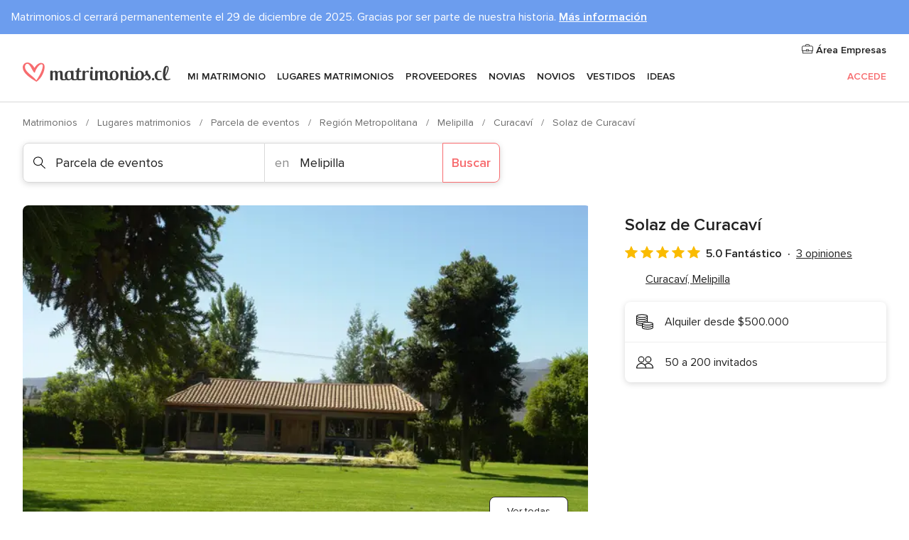

--- FILE ---
content_type: text/html; charset=UTF-8
request_url: https://www.matrimonios.cl/parcela-de-eventos/solaz-de-curacavi--e188265
body_size: 38696
content:
<!DOCTYPE html>
<html lang="es-CL" prefix="og: http://ogp.me/ns#">
<head>
<meta http-equiv="Content-Type" content="text/html; charset=utf-8">
<title>Solaz de Curacaví - Consulta disponibilidad y precios</title>
<meta name="description" content="Solaz de Curacaví (Parcela de eventos Curacaví). Las montañas en el horizonte y los árboles a su lado les dan la bienvenida al oasis de belleza que es Solaz de Curacaví....">
<meta name="keywords" content="Solaz de Curacaví, Parcela de eventos Solaz de Curacaví, Lugares matrimonios Solaz de Curacaví, Matrimonios Solaz de Curacaví, Matrimonio Solaz de Curacaví, Parcela de eventos Curacaví, Parcela de eventos Melipilla, Matrimonios Curacaví, Lugares matrimonios Curacaví, Lugares matrimonios Melipilla, Matrimonios Melipilla">
<meta name="robots" content="all">
<meta name="distribution" content="global">
<meta name="rating" content="general">
<meta name="pbdate" content="3:25:31 13/11/2025">
<link rel="canonical" href="https://www.matrimonios.cl/parcela-de-eventos/solaz-de-curacavi--e188265">
<link rel="alternate" href="android-app://cl.matrimonios.launcher/matrimonioscl/m.matrimonios.cl/parcela-de-eventos/solaz-de-curacavi--e188265">
<meta name="viewport" content="width=device-width, initial-scale=1.0">
<meta name="apple-custom-itunes-app" content="app-id=606930743">
<meta name="apple-itunes-app" content="app-id=606930743, app-argument=https://app.appsflyer.com/id606930743?pid=WP-iOS-CL&c=WP-CL-LANDINGS&s=cl">
<meta name="google-play-app" content="app-id=cl.matrimonios.launcher">
<link rel="shortcut icon" href="https://www.matrimonios.cl/mobile/assets/img/favicon/favicon.png">
<meta property="fb:pages" content="530119887021916" />
<meta property="fb:app_id" content="386135954769373" />
<meta property="og:type" content="website" />
<meta property="og:title" content="Solaz de Curacaví" />
<meta property="og:description" content="Las montañas en el horizonte y los árboles a su lado les dan la bienvenida al oasis de belleza que es Solaz de Curacaví. Que no les quepa duda alguna de que aquí ¡los sueños se hacen realidad! Dejen que la naturaleza sea la invitada de honor y su" />
<meta property="og:image" content="https://cdn0.matrimonios.cl/vendor/8265/3_2/1280/jpg/-dsc0104_8_188265-171258625651077.jpeg">
<meta property="og:image:secure_url" content="https://cdn0.matrimonios.cl/vendor/8265/3_2/1280/jpg/-dsc0104_8_188265-171258625651077.jpeg">
<meta property="og:image:alt" content="Solaz de Curacaví">
<meta property="og:url" content="https://www.matrimonios.cl/parcela-de-eventos/solaz-de-curacavi--e188265" />
<meta name="twitter:card" content="summary_large_image" />
<link rel="stylesheet" href="https://www.matrimonios.cl/builds/desktop/css/symfnw-CL78-1-20251112-005_www_m_/WebBundleResponsiveMarketplaceStorefrontBodas.css">
<script>
var internalTrackingService = internalTrackingService || {
triggerSubmit : function() {},
triggerAbandon : function() {},
loaded : false
};
</script>
<script type="text/javascript">
function getCookie (name) {var b = document.cookie.match('(^|;)\\s*' + name + '\\s*=\\s*([^;]+)'); return b ? unescape(b.pop()) : null}
function overrideOneTrustGeo () {
const otgeoCookie = getCookie('otgeo') || '';
const regexp = /^([A-Za-z]+)(?:,([A-Za-z]+))?$/g;
const matches = [...otgeoCookie.matchAll(regexp)][0];
if (matches) {
const countryCode = matches[1];
const stateCode = matches[2];
const geolocationResponse = {
countryCode
};
if (stateCode) {
geolocationResponse.stateCode = stateCode;
}
return {
geolocationResponse
};
}
}
var OneTrust = overrideOneTrustGeo() || undefined;
</script>
<span class="ot-sdk-show-settings" style="display: none"></span>
<script src="https://cdn.cookielaw.org/scripttemplates/otSDKStub.js" data-language="es-CL" data-domain-script="35913e97-06d6-4e19-aa95-aca8eceb2b5e" data-ignore-ga='true' defer></script>
<script>var isCountryCookiesActiveByDefault=true,CONSENT_ANALYTICS_GROUP="C0002",CONSENT_PERSONALIZATION_GROUP="C0003",CONSENT_TARGETED_ADVERTISING_GROUP="C0004",CONSENT_SOCIAL_MEDIA_GROUP="C0005",cookieConsentContent='',hideCookieConsentLayer= '', OptanonAlertBoxClosed='';hideCookieConsentLayer=getCookie('hideCookieConsentLayer');OptanonAlertBoxClosed=getCookie('OptanonAlertBoxClosed');if(hideCookieConsentLayer==="1"||Boolean(OptanonAlertBoxClosed)){cookieConsentContent=queryStringToJSON(getCookie('OptanonConsent')||'');}function getCookie(e){var o=document.cookie.match("(^|;)\\s*"+e+"\\s*=\\s*([^;]+)");return o?unescape(o.pop()):null}function queryStringToJSON(e){var o=e.split("&"),t={};return o.forEach(function(e){e=e.split("="),t[e[0]]=decodeURIComponent(e[1]||"")}),JSON.parse(JSON.stringify(t))}function isCookieGroupAllowed(e){var o=cookieConsentContent.groups;if("string"!=typeof o){if(!isCountryCookiesActiveByDefault && e===CONSENT_ANALYTICS_GROUP && getCookie('hideCookieConsentLayer')==="1"){return true}return isCountryCookiesActiveByDefault;}for(var t=o.split(","),n=0;n<t.length;n++)if(t[n].indexOf(e,0)>=0)return"1"===t[n].split(":")[1];return!1}function userHasAcceptedTheCookies(){var e=document.getElementsByTagName("body")[0],o=document.createEvent("HTMLEvents");cookieConsentContent=queryStringToJSON(getCookie("OptanonConsent")||""),!0===isCookieGroupAllowed(CONSENT_ANALYTICS_GROUP)&&(o.initEvent("analyticsCookiesHasBeenAccepted",!0,!1),e.dispatchEvent(o)),!0===isCookieGroupAllowed(CONSENT_PERSONALIZATION_GROUP)&&(o.initEvent("personalizationCookiesHasBeenAccepted",!0,!1),e.dispatchEvent(o)),!0===isCookieGroupAllowed(CONSENT_TARGETED_ADVERTISING_GROUP)&&(o.initEvent("targetedAdvertisingCookiesHasBeenAccepted",!0,!1),e.dispatchEvent(o)),!0===isCookieGroupAllowed(CONSENT_SOCIAL_MEDIA_GROUP)&&(o.initEvent("socialMediaAdvertisingCookiesHasBeenAccepted",!0,!1),e.dispatchEvent(o))}</script>
<script>
document.getElementsByTagName('body')[0].addEventListener('oneTrustLoaded', function () {
if (OneTrust.GetDomainData()?.ConsentModel?.Name === 'notice only') {
const cookiePolicyLinkSelector = document.querySelectorAll('.ot-sdk-show-settings')
cookiePolicyLinkSelector.forEach((selector) => {
selector.style.display = 'none'
})
}
})
</script>
<script>
function CMP() {
var body = document.getElementsByTagName('body')[0];
var event = document.createEvent('HTMLEvents');
var callbackIAB = (tcData, success) => {
if (success && (tcData.eventStatus === 'tcloaded' || tcData.eventStatus === 'useractioncomplete')) {
window.__tcfapi('removeEventListener', 2, () => {
}, callbackIAB);
if ((typeof window.Optanon !== "undefined" &&
!window.Optanon.GetDomainData().IsIABEnabled) ||
(tcData.gdprApplies &&
typeof window.Optanon !== "undefined" &&
window.Optanon.GetDomainData().IsIABEnabled &&
getCookie('OptanonAlertBoxClosed'))) {
userHasAcceptedTheCookies();
}
if (isCookieGroupAllowed(CONSENT_ANALYTICS_GROUP) !== true) {
event.initEvent('analyticsCookiesHasBeenDenied', true, false);
body.dispatchEvent(event);
}
if (isCookieGroupAllowed(CONSENT_TARGETED_ADVERTISING_GROUP) !== true) {
event.initEvent('targetedAdvertisingCookiesHasBeenDenied', true, false);
body.dispatchEvent(event);
}
if (tcData.gdprApplies && typeof window.Optanon !== "undefined" && window.Optanon.GetDomainData().IsIABEnabled) {
event.initEvent('IABTcDataReady', true, false);
body.dispatchEvent(event);
} else {
event.initEvent('nonIABCountryDataReady', true, false);
body.dispatchEvent(event);
}
}
}
var cnt = 0;
var consentSetInterval = setInterval(function () {
cnt += 1;
if (cnt === 600) {
userHasAcceptedTheCookies();
clearInterval(consentSetInterval);
}
if (typeof window.Optanon !== "undefined" && !window.Optanon.GetDomainData().IsIABEnabled) {
clearInterval(consentSetInterval);
userHasAcceptedTheCookies();
event.initEvent('oneTrustLoaded', true, false);
body.dispatchEvent(event);
event.initEvent('nonIABCountryDataReady', true, false);
body.dispatchEvent(event);
}
if (typeof window.__tcfapi !== "undefined") {
event.initEvent('oneTrustLoaded', true, false);
body.dispatchEvent(event);
clearInterval(consentSetInterval);
window.__tcfapi('addEventListener', 2, callbackIAB);
}
});
}
function OptanonWrapper() {
CMP();
}
</script>
</head><body>
<script>
var gtagScript = function() { var s = document.createElement("script"), el = document.getElementsByTagName("script")[0]; s.defer = true;
s.src = "https://www.googletagmanager.com/gtag/js?id=G-89QRM7W6CZ";
el.parentNode.insertBefore(s, el);}
window.dataLayer = window.dataLayer || [];
const analyticsGroupOpt = isCookieGroupAllowed(CONSENT_ANALYTICS_GROUP) === true;
const targetedAdsOpt = isCookieGroupAllowed(CONSENT_TARGETED_ADVERTISING_GROUP) === true;
const personalizationOpt = isCookieGroupAllowed(CONSENT_PERSONALIZATION_GROUP) === true;
window['gtag_enable_tcf_support'] = true;
document.getElementsByTagName('body')[0].addEventListener('oneTrustLoaded', function () {
gtagScript();
});
function gtag(){dataLayer.push(arguments);}
gtag('js', new Date());
gtag('consent', 'default', {
'analytics_storage': analyticsGroupOpt ? 'granted' : 'denied',
'ad_storage': targetedAdsOpt ? 'granted' : 'denied',
'ad_user_data': targetedAdsOpt ? 'granted' : 'denied',
'ad_user_personalization': targetedAdsOpt ? 'granted' : 'denied',
'functionality_storage': targetedAdsOpt ? 'granted' : 'denied',
'personalization_storage': personalizationOpt ? 'granted' : 'denied',
'security_storage': 'granted'
});
gtag('set', 'ads_data_redaction', !analyticsGroupOpt);
gtag('set', 'allow_ad_personalization_signals', analyticsGroupOpt);
gtag('set', 'allow_google_signals', analyticsGroupOpt);
gtag('set', 'allow_interest_groups', analyticsGroupOpt);
gtag('config', 'G-89QRM7W6CZ', { groups: 'analytics', 'send_page_view': false });
gtag('config', 'AW-776586397', { groups: 'adwords' });
</script>

<div id="app-apps-download-banner" class="branch-banner-placeholder branchBannerPlaceholder"></div>

<a class="layoutSkipMain" href="#layoutMain">Ir al contenido principal</a>
<style>
.topAlert {
color: #222222;
}
.topAlert__wrapper {
max-width: 1360px;
padding: 12px 16px;
box-sizing: border-box;
text-align: left;
margin: 0 auto;
}
.topAlert--info {
background-color: #6C9DEE;
color: #FFFFFF;
.topAlert__wrapper {
position: relative;
}
}
}
</style>
<div class="topAlert topAlert--info">
<div class="topAlert__wrapper">Matrimonios.cl cerrará permanentemente el 29 de diciembre de 2025. Gracias por ser parte de nuestra historia. <a href='https://www.matrimonios.cl/articulos/matrimonios-cl-se-despide-todo-lo-que-tienes-que-saber--c8958' style='text-decoration: underline;font-weight: 600;color:#FFFFFF' target='_blank' rel='noopener noreferrer'>Más información</a></div>
</div>
<header class="layoutHeader">
<span class="layoutHeader__hamburger app-header-menu-toggle">
<i class="svgIcon app-svg-async svgIcon__list-menu "   data-name="_common/list-menu" data-svg="https://cdn1.matrimonios.cl/assets/svg/optimized/_common/list-menu.svg" data-svg-lazyload="1"></i></span>
<a class="layoutHeader__logoAnchor app-analytics-event-click"
href="https://www.matrimonios.cl/">
<img src="https://www.matrimonios.cl/assets/img/logos/gen_logoHeader.svg"   alt="Matrimonios"  width="208" height="27"   >
</a>
<nav class="layoutHeader__nav app-header-nav">
<ul class="layoutNavMenu app-header-list">
<li class="layoutNavMenu__header">
<i class="svgIcon app-svg-async svgIcon__close layoutNavMenu__itemClose app-header-menu-toggle"   data-name="_common/close" data-svg="https://cdn1.matrimonios.cl/assets/svg/optimized/_common/close.svg" data-svg-lazyload="1"></i>        </li>
<li class="layoutNavMenu__item app-header-menu-item-openSection layoutNavMenu__item--my_wedding ">
<a href="https://www.matrimonios.cl/organizador-matrimonio"
class="layoutNavMenu__anchor app-header-menu-itemAnchor app-analytics-track-event-click "
data-tracking-section="header" data-tracking-category="Navigation" data-tracking-category-authed="1"
data-tracking-dt="tools"                >
Mi matrimonio                </a>
<i class="svgIcon app-svg-async svgIcon__angleRightBlood layoutNavMenu__anchorArrow"   data-name="_common/angleRightBlood" data-svg="https://cdn1.matrimonios.cl/assets/svg/optimized/_common/angleRightBlood.svg" data-svg-lazyload="1"></i>
<div class="layoutNavMenuTab app-header-menu-itemDropdown">
<div class="layoutNavMenuTab__layout">
<div class="layoutNavMenuTab__header">
<i class="svgIcon app-svg-async svgIcon__angleLeftBlood layoutNavMenuTab__icon app-header-menu-item-closeSection"   data-name="_common/angleLeftBlood" data-svg="https://cdn1.matrimonios.cl/assets/svg/optimized/_common/angleLeftBlood.svg" data-svg-lazyload="1"></i>    <a class="layoutNavMenuTab__title" href="https://www.matrimonios.cl/organizador-matrimonio">
Mi matrimonio    </a>
<i class="svgIcon app-svg-async svgIcon__close layoutNavMenuTab__iconClose app-header-menu-toggle"   data-name="_common/close" data-svg="https://cdn1.matrimonios.cl/assets/svg/optimized/_common/close.svg" data-svg-lazyload="1"></i></div>
<div class="layoutNavMenuTabMyWedding">
<div class="layoutNavMenuTabMyWeddingList">
<a class="layoutNavMenuTabMyWedding__title" href="https://www.matrimonios.cl/organizador-matrimonio">
Mi organizador de matrimonio        </a>
<ul class="layoutNavMenuTabMyWeddingList__content ">
<li class="layoutNavMenuTabMyWeddingList__item layoutNavMenuTabMyWeddingList__item--viewAll">
<a href="https://www.matrimonios.cl/organizador-matrimonio">Ver todo</a>
</li>
<li class="layoutNavMenuTabMyWeddingList__item "
>
<a href="https://www.matrimonios.cl/agenda-matrimonio">
<i class="svgIcon app-svg-async svgIcon__checklist layoutNavMenuTabMyWeddingList__itemIcon"   data-name="tools/categories/checklist" data-svg="https://cdn1.matrimonios.cl/assets/svg/optimized/tools/categories/checklist.svg" data-svg-lazyload="1"></i>                        Agenda                    </a>
</li>
<li class="layoutNavMenuTabMyWeddingList__item "
>
<a href="https://www.matrimonios.cl/lista-invitados-matrimonio">
<i class="svgIcon app-svg-async svgIcon__guests layoutNavMenuTabMyWeddingList__itemIcon"   data-name="tools/categories/guests" data-svg="https://cdn1.matrimonios.cl/assets/svg/optimized/tools/categories/guests.svg" data-svg-lazyload="1"></i>                        Invitados                    </a>
</li>
<li class="layoutNavMenuTabMyWeddingList__item "
>
<a href="https://www.matrimonios.cl/organizador-mesas-matrimonio">
<i class="svgIcon app-svg-async svgIcon__tables layoutNavMenuTabMyWeddingList__itemIcon"   data-name="tools/categories/tables" data-svg="https://cdn1.matrimonios.cl/assets/svg/optimized/tools/categories/tables.svg" data-svg-lazyload="1"></i>                        Mesas                    </a>
</li>
<li class="layoutNavMenuTabMyWeddingList__item "
>
<a href="https://www.matrimonios.cl/presupuesto-matrimonio">
<i class="svgIcon app-svg-async svgIcon__budget layoutNavMenuTabMyWeddingList__itemIcon"   data-name="tools/categories/budget" data-svg="https://cdn1.matrimonios.cl/assets/svg/optimized/tools/categories/budget.svg" data-svg-lazyload="1"></i>                        Presupuestador                    </a>
</li>
<li class="layoutNavMenuTabMyWeddingList__item "
>
<a href="https://www.matrimonios.cl/mis-proveedores-matrimonio">
<i class="svgIcon app-svg-async svgIcon__vendors layoutNavMenuTabMyWeddingList__itemIcon"   data-name="tools/categories/vendors" data-svg="https://cdn1.matrimonios.cl/assets/svg/optimized/tools/categories/vendors.svg" data-svg-lazyload="1"></i>                        Proveedores                    </a>
</li>
<li class="layoutNavMenuTabMyWeddingList__item "
>
<a href="https://www.matrimonios.cl/mis-vestidos-novia">
<i class="svgIcon app-svg-async svgIcon__dresses layoutNavMenuTabMyWeddingList__itemIcon"   data-name="tools/categories/dresses" data-svg="https://cdn1.matrimonios.cl/assets/svg/optimized/tools/categories/dresses.svg" data-svg-lazyload="1"></i>                        Vestidos                    </a>
</li>
<li class="layoutNavMenuTabMyWeddingList__item "
>
<a href="https://www.matrimonios.cl/website/index.php?actionReferrer=8">
<i class="svgIcon app-svg-async svgIcon__website layoutNavMenuTabMyWeddingList__itemIcon"   data-name="tools/categories/website" data-svg="https://cdn1.matrimonios.cl/assets/svg/optimized/tools/categories/website.svg" data-svg-lazyload="1"></i>                        Web matrimonio                    </a>
</li>
</ul>
</div>
<div class="layoutNavMenuTabMyWeddingBanners">
<div class="layoutNavMenuBannerBox app-header-menu-banner app-link "
data-href="https://www.matrimonios.cl/app-matrimonios"
>
<div class="layoutNavMenuBannerBox__content">
<p class="layoutNavMenuBannerBox__title">Descarga la app</p>
<span class="layoutNavMenuBannerBox__subtitle">Organiza tu matrimonio dónde y cuándo quieras</span>
</div>
<img data-src="https://www.matrimonios.cl/assets/img/logos/square-icon.svg"  class="lazyload layoutNavMenuBannerBox__icon" alt="Ícono de app"  width="60" height="60"  >
</div>
<div class="layoutNavMenuBannerBox app-header-menu-banner app-link "
data-href="https://www.matrimonios.cl/album-matrimonio-wedshoots"
>
<div class="layoutNavMenuBannerBox__content">
<a class="layoutNavMenuBannerBox__title" href="https://www.matrimonios.cl/album-matrimonio-wedshoots">Wedshoots</a>
<span class="layoutNavMenuBannerBox__subtitle">Todas las fotos de tus invitados recopiladas en un álbum</span>
</div>
<img data-src="https://www.matrimonios.cl/assets/img/wedshoots/ico_wedshoots.svg"  class="lazyload layoutNavMenuBannerBox__icon" alt="Ícono de Wedshoots"  width="60" height="60"  >
</div>
</div>
</div>    </div>
</div>
</li>
<li class="layoutNavMenu__item app-header-menu-item-openSection layoutNavMenu__item--venues ">
<a href="https://www.matrimonios.cl/lugares-matrimonios"
class="layoutNavMenu__anchor app-header-menu-itemAnchor app-analytics-track-event-click "
data-tracking-section="header" data-tracking-category="Navigation" data-tracking-category-authed="1"
data-tracking-dt="venues"                >
Lugares matrimonios                </a>
<i class="svgIcon app-svg-async svgIcon__angleRightBlood layoutNavMenu__anchorArrow"   data-name="_common/angleRightBlood" data-svg="https://cdn1.matrimonios.cl/assets/svg/optimized/_common/angleRightBlood.svg" data-svg-lazyload="1"></i>
<div class="layoutNavMenuTab app-header-menu-itemDropdown">
<div class="layoutNavMenuTab__layout">
<div class="layoutNavMenuTab__header">
<i class="svgIcon app-svg-async svgIcon__angleLeftBlood layoutNavMenuTab__icon app-header-menu-item-closeSection"   data-name="_common/angleLeftBlood" data-svg="https://cdn1.matrimonios.cl/assets/svg/optimized/_common/angleLeftBlood.svg" data-svg-lazyload="1"></i>    <a class="layoutNavMenuTab__title" href="https://www.matrimonios.cl/lugares-matrimonios">
Lugares de matrimonio    </a>
<i class="svgIcon app-svg-async svgIcon__close layoutNavMenuTab__iconClose app-header-menu-toggle"   data-name="_common/close" data-svg="https://cdn1.matrimonios.cl/assets/svg/optimized/_common/close.svg" data-svg-lazyload="1"></i></div>
<div class="layoutNavMenuTabVenues">
<div class="layoutNavMenuTabVenues__categories">
<div class="layoutNavMenuTabVenuesList">
<a class="layoutNavMenuTabVenues__title"
href="https://www.matrimonios.cl/lugares-matrimonios">
Lugares matrimonios            </a>
<ul class="layoutNavMenuTabVenuesList__content">
<li class="layoutNavMenuTabVenuesList__item layoutNavMenuTabVenuesList__item--viewAll">
<a href="https://www.matrimonios.cl/lugares-matrimonios">Ver todo</a>
</li>
<li class="layoutNavMenuTabVenuesList__item">
<a href="https://www.matrimonios.cl/centros-de-eventos">
Centros de eventos                        </a>
</li>
<li class="layoutNavMenuTabVenuesList__item">
<a href="https://www.matrimonios.cl/casona-de-eventos">
Casona de eventos                        </a>
</li>
<li class="layoutNavMenuTabVenuesList__item">
<a href="https://www.matrimonios.cl/hoteles-matrimonios">
Hoteles matrimonios                        </a>
</li>
<li class="layoutNavMenuTabVenuesList__item">
<a href="https://www.matrimonios.cl/restaurantes-matrimonios">
Restaurantes matrimonios                        </a>
</li>
<li class="layoutNavMenuTabVenuesList__item">
<a href="https://www.matrimonios.cl/salones-eventos">
Salones eventos                        </a>
</li>
<li class="layoutNavMenuTabVenuesList__item">
<a href="https://www.matrimonios.cl/parcela-de-eventos">
Parcela de eventos                        </a>
</li>
<li class="layoutNavMenuTabVenuesList__item">
<a href="https://www.matrimonios.cl/bodas-en-la-playa">
Bodas en la playa                        </a>
</li>
<li class="layoutNavMenuTabVenuesList__item">
<a href="https://www.matrimonios.cl/locales-eventos">
Locales eventos                        </a>
</li>
<li class="layoutNavMenuTabVenuesList__item">
<a href="https://www.matrimonios.cl/espacios-singulares">
Espacios Singulares                        </a>
</li>
<li class="layoutNavMenuTabVenuesList__item layoutNavMenuTabVenuesList__item--highlight">
<a href="https://www.matrimonios.cl/promociones/lugares-matrimonios">
Promociones                        </a>
</li>
</ul>
</div>
</div>
<div class="layoutNavMenuTabVenuesBanners">
<div class="layoutNavMenuBannerBox app-header-menu-banner app-link app-analytics-track-event-click"
data-href="https://www.matrimonios.cl/destination-wedding"
data-tracking-section=header_venues                      data-tracking-category=Navigation                      data-tracking-dt=destination_weddings         >
<div class="layoutNavMenuBannerBox__content">
<p class="layoutNavMenuBannerBox__title">Destination Weddings</p>
<span class="layoutNavMenuBannerBox__subtitle">Cásate en el país que siempre has soñado.</span>
</div>
<img class="svgIcon svgIcon__plane_destination layoutNavMenuBannerBox__icon lazyload" data-src="https://cdn1.matrimonios.cl/assets/svg/original/illustration/plane_destination.svg"  alt="illustration plane destination" width="56" height="56" >    </div>
</div>
</div>
</div>
</div>
</li>
<li class="layoutNavMenu__item app-header-menu-item-openSection layoutNavMenu__item--vendors ">
<a href="https://www.matrimonios.cl/proveedores"
class="layoutNavMenu__anchor app-header-menu-itemAnchor app-analytics-track-event-click "
data-tracking-section="header" data-tracking-category="Navigation" data-tracking-category-authed="1"
data-tracking-dt="vendors"                >
Proveedores                </a>
<i class="svgIcon app-svg-async svgIcon__angleRightBlood layoutNavMenu__anchorArrow"   data-name="_common/angleRightBlood" data-svg="https://cdn1.matrimonios.cl/assets/svg/optimized/_common/angleRightBlood.svg" data-svg-lazyload="1"></i>
<div class="layoutNavMenuTab app-header-menu-itemDropdown">
<div class="layoutNavMenuTab__layout">
<div class="layoutNavMenuTab__header">
<i class="svgIcon app-svg-async svgIcon__angleLeftBlood layoutNavMenuTab__icon app-header-menu-item-closeSection"   data-name="_common/angleLeftBlood" data-svg="https://cdn1.matrimonios.cl/assets/svg/optimized/_common/angleLeftBlood.svg" data-svg-lazyload="1"></i>    <a class="layoutNavMenuTab__title" href="https://www.matrimonios.cl/proveedores">
Proveedores    </a>
<i class="svgIcon app-svg-async svgIcon__close layoutNavMenuTab__iconClose app-header-menu-toggle"   data-name="_common/close" data-svg="https://cdn1.matrimonios.cl/assets/svg/optimized/_common/close.svg" data-svg-lazyload="1"></i></div>
<div class="layoutNavMenuTabVendors">
<div class="layoutNavMenuTabVendors__content">
<div class="layoutNavMenuTabVendorsList">
<a class="layoutNavMenuTabVendors__title" href="https://www.matrimonios.cl/proveedores">
Empieza a contratar tus proveedores            </a>
<ul class="layoutNavMenuTabVendorsList__content">
<li class="layoutNavMenuTabVendorsList__item layoutNavMenuTabVendorsList__item--viewAll">
<a href="https://www.matrimonios.cl/proveedores">Ver todo</a>
</li>
<li class="layoutNavMenuTabVendorsList__item">
<i class="svgIcon app-svg-async svgIcon__categPhoto layoutNavMenuTabVendorsList__itemIcon"   data-name="vendors/categories/categPhoto" data-svg="https://cdn1.matrimonios.cl/assets/svg/optimized/vendors/categories/categPhoto.svg" data-svg-lazyload="1"></i>                        <a href="https://www.matrimonios.cl/fotografo-matrimonio">
Fotógrafo matrimonio                        </a>
</li>
<li class="layoutNavMenuTabVendorsList__item">
<i class="svgIcon app-svg-async svgIcon__categVideo layoutNavMenuTabVendorsList__itemIcon"   data-name="vendors/categories/categVideo" data-svg="https://cdn1.matrimonios.cl/assets/svg/optimized/vendors/categories/categVideo.svg" data-svg-lazyload="1"></i>                        <a href="https://www.matrimonios.cl/video-matrimonio">
Video matrimonio                        </a>
</li>
<li class="layoutNavMenuTabVendorsList__item">
<i class="svgIcon app-svg-async svgIcon__categMusic layoutNavMenuTabVendorsList__itemIcon"   data-name="vendors/categories/categMusic" data-svg="https://cdn1.matrimonios.cl/assets/svg/optimized/vendors/categories/categMusic.svg" data-svg-lazyload="1"></i>                        <a href="https://www.matrimonios.cl/musica-matrimonio">
Música matrimonio                        </a>
</li>
<li class="layoutNavMenuTabVendorsList__item">
<i class="svgIcon app-svg-async svgIcon__categCatering layoutNavMenuTabVendorsList__itemIcon"   data-name="vendors/categories/categCatering" data-svg="https://cdn1.matrimonios.cl/assets/svg/optimized/vendors/categories/categCatering.svg" data-svg-lazyload="1"></i>                        <a href="https://www.matrimonios.cl/banquetes">
Banquetes                        </a>
</li>
<li class="layoutNavMenuTabVendorsList__item">
<i class="svgIcon app-svg-async svgIcon__categRental layoutNavMenuTabVendorsList__itemIcon"   data-name="vendors/categories/categRental" data-svg="https://cdn1.matrimonios.cl/assets/svg/optimized/vendors/categories/categRental.svg" data-svg-lazyload="1"></i>                        <a href="https://www.matrimonios.cl/autos-matrimonio">
Autos matrimonio                        </a>
</li>
<li class="layoutNavMenuTabVendorsList__item">
<i class="svgIcon app-svg-async svgIcon__categInvite layoutNavMenuTabVendorsList__itemIcon"   data-name="vendors/categories/categInvite" data-svg="https://cdn1.matrimonios.cl/assets/svg/optimized/vendors/categories/categInvite.svg" data-svg-lazyload="1"></i>                        <a href="https://www.matrimonios.cl/invitaciones-matrimonio">
Invitaciones matrimonio                        </a>
</li>
<li class="layoutNavMenuTabVendorsList__item">
<i class="svgIcon app-svg-async svgIcon__categGift layoutNavMenuTabVendorsList__itemIcon"   data-name="vendors/categories/categGift" data-svg="https://cdn1.matrimonios.cl/assets/svg/optimized/vendors/categories/categGift.svg" data-svg-lazyload="1"></i>                        <a href="https://www.matrimonios.cl/recuerdos-matrimonios">
Recuerdos matrimonios                        </a>
</li>
<li class="layoutNavMenuTabVendorsList__item">
<i class="svgIcon app-svg-async svgIcon__categFlower layoutNavMenuTabVendorsList__itemIcon"   data-name="vendors/categories/categFlower" data-svg="https://cdn1.matrimonios.cl/assets/svg/optimized/vendors/categories/categFlower.svg" data-svg-lazyload="1"></i>                        <a href="https://www.matrimonios.cl/florerias">
Florerías                        </a>
</li>
<li class="layoutNavMenuTabVendorsList__item">
<i class="svgIcon app-svg-async svgIcon__categPlanner layoutNavMenuTabVendorsList__itemIcon"   data-name="vendors/categories/categPlanner" data-svg="https://cdn1.matrimonios.cl/assets/svg/optimized/vendors/categories/categPlanner.svg" data-svg-lazyload="1"></i>                        <a href="https://www.matrimonios.cl/wedding-planner">
Wedding planner                        </a>
</li>
</ul>
</div>
<div class="layoutNavMenuTabVendorsListOthers">
<p class="layoutNavMenuTabVendorsListOthers__subtitle">Otras categorías</p>
<ul class="layoutNavMenuTabVendorsListOthers__container">
<li class="layoutNavMenuTabVendorsListOthers__item">
<a href="https://www.matrimonios.cl/decoracion-matrimonio">
Decoración matrimonio                        </a>
</li>
<li class="layoutNavMenuTabVendorsListOthers__item">
<a href="https://www.matrimonios.cl/carpas-de-eventos">
Carpas de eventos                        </a>
</li>
<li class="layoutNavMenuTabVendorsListOthers__item">
<a href="https://www.matrimonios.cl/animacion-de-eventos">
Animación de eventos                        </a>
</li>
<li class="layoutNavMenuTabVendorsListOthers__item">
<a href="https://www.matrimonios.cl/lista-de-novios">
Lista de novios                        </a>
</li>
<li class="layoutNavMenuTabVendorsListOthers__item">
<a href="https://www.matrimonios.cl/luna-de-miel">
Luna de miel                        </a>
</li>
<li class="layoutNavMenuTabVendorsListOthers__item">
<a href="https://www.matrimonios.cl/torta-novios">
Torta novios                        </a>
</li>
<li class="layoutNavMenuTabVendorsListOthers__item">
<a href="https://www.matrimonios.cl/photobooth">
Photobooth                        </a>
</li>
<li class="layoutNavMenuTabVendorsListOthers__item">
<a href="https://www.matrimonios.cl/cotillon">
Cotillón                        </a>
</li>
<li class="layoutNavMenuTabVendorsListOthers__item">
<a href="https://www.matrimonios.cl/barras-moviles">
Barras móviles                        </a>
</li>
<li class="layoutNavMenuTabVendorsListOthers__item">
<a href="https://www.matrimonios.cl/food-truck-y-mesas-de-dulces">
Food truck y mesas de dulces                        </a>
</li>
<li class="layoutNavMenuTabVendorsListOthers__deals">
<a href="https://www.matrimonios.cl/promociones/proveedores">
Promociones                        </a>
</li>
</ul>
</div>
</div>
<div class="layoutNavMenuTabVendorsBanners">
<div class="layoutNavMenuBannerBox app-header-menu-banner app-link app-analytics-track-event-click"
data-href="https://www.matrimonios.cl/destination-wedding"
data-tracking-section=header_vendors                      data-tracking-category=Navigation                      data-tracking-dt=destination_weddings         >
<div class="layoutNavMenuBannerBox__content">
<p class="layoutNavMenuBannerBox__title">Destination Weddings</p>
<span class="layoutNavMenuBannerBox__subtitle">Cásate en el país que siempre has soñado.</span>
</div>
<img class="svgIcon svgIcon__plane_destination layoutNavMenuBannerBox__icon lazyload" data-src="https://cdn1.matrimonios.cl/assets/svg/original/illustration/plane_destination.svg"  alt="illustration plane destination" width="56" height="56" >    </div>
</div>
<div class="layoutNavMenuTabVendorsOtherTabs">
<div class="layoutNavMenuTabVendorsBride">
<p class="layoutNavMenuTabVendorsOtherTabs__subtitle">Novias</p>
<ul class="layoutNavMenuTabVendorsOtherTabsList">
<li class="layoutNavMenuTabVendorsOtherTabsList__item">
<a href="https://www.matrimonios.cl/tiendas-de-novia">
Tiendas de novia                                </a>
</li>
<li class="layoutNavMenuTabVendorsOtherTabsList__item">
<a href="https://www.matrimonios.cl/accesorios-novia">
Accesorios novia                                </a>
</li>
<li class="layoutNavMenuTabVendorsOtherTabsList__item">
<a href="https://www.matrimonios.cl/argollas-de-matrimonio">
Argollas de matrimonio                                </a>
</li>
<li class="layoutNavMenuTabVendorsOtherTabsList__item">
<a href="https://www.matrimonios.cl/belleza-novias">
Belleza novias                                </a>
</li>
<li class="layoutNavMenuTabVendorsOtherTabsList__item">
<a href="https://www.matrimonios.cl/trajes-fiesta">
Trajes fiesta                                </a>
</li>
<li class="layoutNavMenuTabVendorsOtherTabsList__item">
<a href="https://www.matrimonios.cl/trajes-madrina">
Trajes madrina                                </a>
</li>
<li class="layoutNavMenuTabVendorsOtherTabsList__item layoutNavMenuTabVendorsOtherTabsList__item--deals">
<a href="https://www.matrimonios.cl/promociones/novias">
Promociones                            </a>
</li>
</ul>
</div>
<div class="layoutNavMenuTabVendorsGrooms">
<p class="layoutNavMenuTabVendorsOtherTabs__subtitle">Novios</p>
<ul class="layoutNavMenuTabVendorsOtherTabsList">
<li class="layoutNavMenuTabVendorsOtherTabsList__item">
<a href="https://www.matrimonios.cl/trajes-novio">
Trajes novio                                </a>
</li>
<li class="layoutNavMenuTabVendorsOtherTabsList__item">
<a href="https://www.matrimonios.cl/accesorios-novio">
Accesorios novio                                </a>
</li>
<li class="layoutNavMenuTabVendorsOtherTabsList__item">
<a href="https://www.matrimonios.cl/cuidado-masculino">
Cuidado masculino                                </a>
</li>
<li class="layoutNavMenuTabVendorsOtherTabsList__item layoutNavMenuTabVendorsOtherTabsList__item--deals">
<a href="https://www.matrimonios.cl/promociones/novios">
Promociones                            </a>
</li>
</ul>
</div>
</div>
</div>    </div>
</div>
</li>
<li class="layoutNavMenu__item app-header-menu-item-openSection layoutNavMenu__item--brides ">
<a href="https://www.matrimonios.cl/novias"
class="layoutNavMenu__anchor app-header-menu-itemAnchor app-analytics-track-event-click "
data-tracking-section="header" data-tracking-category="Navigation" data-tracking-category-authed="1"
>
Novias                </a>
<i class="svgIcon app-svg-async svgIcon__angleRightBlood layoutNavMenu__anchorArrow"   data-name="_common/angleRightBlood" data-svg="https://cdn1.matrimonios.cl/assets/svg/optimized/_common/angleRightBlood.svg" data-svg-lazyload="1"></i>
<div class="layoutNavMenuTab app-header-menu-itemDropdown">
<div class="layoutNavMenuTab__layout">
<div class="layoutNavMenuTab__header">
<i class="svgIcon app-svg-async svgIcon__angleLeftBlood layoutNavMenuTab__icon app-header-menu-item-closeSection"   data-name="_common/angleLeftBlood" data-svg="https://cdn1.matrimonios.cl/assets/svg/optimized/_common/angleLeftBlood.svg" data-svg-lazyload="1"></i>    <a class="layoutNavMenuTab__title" href="https://www.matrimonios.cl/novias">
Novias    </a>
<i class="svgIcon app-svg-async svgIcon__close layoutNavMenuTab__iconClose app-header-menu-toggle"   data-name="_common/close" data-svg="https://cdn1.matrimonios.cl/assets/svg/optimized/_common/close.svg" data-svg-lazyload="1"></i></div>
<div class="layoutNavMenuTabBridesGrooms">
<div class="layoutNavMenuTabBridesGroomsList">
<a class="layoutNavMenuTabBridesGrooms__title" href="https://www.matrimonios.cl/novias">
Novias        </a>
<ul class="layoutNavMenuTabBridesGroomsList__content">
<li class="layoutNavMenuTabBridesGroomsList__item layoutNavMenuTabBridesGroomsList__item--viewAll">
<a href="https://www.matrimonios.cl/novias">Ver todo</a>
</li>
<li class="layoutNavMenuTabBridesGroomsList__item">
<a href="https://www.matrimonios.cl/tiendas-de-novia">
Tiendas de novia                    </a>
</li>
<li class="layoutNavMenuTabBridesGroomsList__item">
<a href="https://www.matrimonios.cl/accesorios-novia">
Accesorios novia                    </a>
</li>
<li class="layoutNavMenuTabBridesGroomsList__item">
<a href="https://www.matrimonios.cl/argollas-de-matrimonio">
Argollas de matrimonio                    </a>
</li>
<li class="layoutNavMenuTabBridesGroomsList__item">
<a href="https://www.matrimonios.cl/belleza-novias">
Belleza novias                    </a>
</li>
<li class="layoutNavMenuTabBridesGroomsList__item">
<a href="https://www.matrimonios.cl/trajes-fiesta">
Trajes fiesta                    </a>
</li>
<li class="layoutNavMenuTabBridesGroomsList__item">
<a href="https://www.matrimonios.cl/trajes-madrina">
Trajes madrina                    </a>
</li>
<li class="layoutNavMenuTabBridesGroomsList__item layoutNavMenuTabBridesGroomsList__item--highlight">
<a href="https://www.matrimonios.cl/promociones/novias">
Promociones                </a>
</li>
</ul>
</div>
<div class="layoutNavMenuTabBridesGroomsBanner">
<div class="layoutNavMenuBannerBox app-header-menu-banner app-link "
data-href="https://www.matrimonios.cl/vestidos-novia"
>
<div class="layoutNavMenuBannerBox__content">
<p class="layoutNavMenuBannerBox__title">Catálogo de vestidos</p>
<span class="layoutNavMenuBannerBox__subtitle">Elige el tuyo y encuentra tu tienda más cercana.</span>
</div>
<img class="svgIcon svgIcon__dress layoutNavMenuBannerBox__icon lazyload" data-src="https://cdn1.matrimonios.cl/assets/svg/original/illustration/dress.svg"  alt="illustration dress" width="56" height="56" >    </div>
</div>
</div>    </div>
</div>
</li>
<li class="layoutNavMenu__item app-header-menu-item-openSection layoutNavMenu__item--grooms ">
<a href="https://www.matrimonios.cl/novios"
class="layoutNavMenu__anchor app-header-menu-itemAnchor app-analytics-track-event-click "
data-tracking-section="header" data-tracking-category="Navigation" data-tracking-category-authed="1"
>
Novios                </a>
<i class="svgIcon app-svg-async svgIcon__angleRightBlood layoutNavMenu__anchorArrow"   data-name="_common/angleRightBlood" data-svg="https://cdn1.matrimonios.cl/assets/svg/optimized/_common/angleRightBlood.svg" data-svg-lazyload="1"></i>
<div class="layoutNavMenuTab app-header-menu-itemDropdown">
<div class="layoutNavMenuTab__layout">
<div class="layoutNavMenuTab__header">
<i class="svgIcon app-svg-async svgIcon__angleLeftBlood layoutNavMenuTab__icon app-header-menu-item-closeSection"   data-name="_common/angleLeftBlood" data-svg="https://cdn1.matrimonios.cl/assets/svg/optimized/_common/angleLeftBlood.svg" data-svg-lazyload="1"></i>    <a class="layoutNavMenuTab__title" href="https://www.matrimonios.cl/novios">
Novios    </a>
<i class="svgIcon app-svg-async svgIcon__close layoutNavMenuTab__iconClose app-header-menu-toggle"   data-name="_common/close" data-svg="https://cdn1.matrimonios.cl/assets/svg/optimized/_common/close.svg" data-svg-lazyload="1"></i></div>
<div class="layoutNavMenuTabBridesGrooms">
<div class="layoutNavMenuTabBridesGroomsList">
<a class="layoutNavMenuTabBridesGrooms__title" href="https://www.matrimonios.cl/novios">
Novios        </a>
<ul class="layoutNavMenuTabBridesGroomsList__content">
<li class="layoutNavMenuTabBridesGroomsList__item layoutNavMenuTabBridesGroomsList__item--viewAll">
<a href="https://www.matrimonios.cl/novios">Ver todo</a>
</li>
<li class="layoutNavMenuTabBridesGroomsList__item">
<a href="https://www.matrimonios.cl/trajes-novio">
Trajes novio                    </a>
</li>
<li class="layoutNavMenuTabBridesGroomsList__item">
<a href="https://www.matrimonios.cl/accesorios-novio">
Accesorios novio                    </a>
</li>
<li class="layoutNavMenuTabBridesGroomsList__item">
<a href="https://www.matrimonios.cl/cuidado-masculino">
Cuidado masculino                    </a>
</li>
<li class="layoutNavMenuTabBridesGroomsList__item layoutNavMenuTabBridesGroomsList__item--highlight">
<a href="https://www.matrimonios.cl/promociones/novios">
Promociones                </a>
</li>
</ul>
</div>
<div class="layoutNavMenuTabBridesGroomsBanner">
<div class="layoutNavMenuBannerBox app-header-menu-banner app-link "
data-href="https://www.matrimonios.cl/trajes-de-novio"
>
<div class="layoutNavMenuBannerBox__content">
<p class="layoutNavMenuBannerBox__title">Catálogo de trajes de novio</p>
<span class="layoutNavMenuBannerBox__subtitle">Elige el tuyo y encuentra tu tienda más cercana.</span>
</div>
<img class="svgIcon svgIcon__bowtie_blue layoutNavMenuBannerBox__icon lazyload" data-src="https://cdn1.matrimonios.cl/assets/svg/original/illustration/bowtie_blue.svg"  alt="illustration bowtie blue" width="56" height="56" >    </div>
</div>
</div>    </div>
</div>
</li>
<li class="layoutNavMenu__item app-header-menu-item-openSection layoutNavMenu__item--dresses ">
<a href="https://www.matrimonios.cl/vestidos-novia"
class="layoutNavMenu__anchor app-header-menu-itemAnchor app-analytics-track-event-click "
data-tracking-section="header" data-tracking-category="Navigation" data-tracking-category-authed="1"
data-tracking-dt="dresses"                >
Vestidos                </a>
<i class="svgIcon app-svg-async svgIcon__angleRightBlood layoutNavMenu__anchorArrow"   data-name="_common/angleRightBlood" data-svg="https://cdn1.matrimonios.cl/assets/svg/optimized/_common/angleRightBlood.svg" data-svg-lazyload="1"></i>
<div class="layoutNavMenuTab app-header-menu-itemDropdown">
<div class="layoutNavMenuTab__layout">
<div class="layoutNavMenuTab__header">
<i class="svgIcon app-svg-async svgIcon__angleLeftBlood layoutNavMenuTab__icon app-header-menu-item-closeSection"   data-name="_common/angleLeftBlood" data-svg="https://cdn1.matrimonios.cl/assets/svg/optimized/_common/angleLeftBlood.svg" data-svg-lazyload="1"></i>    <a class="layoutNavMenuTab__title" href="https://www.matrimonios.cl/vestidos-novia">
Vestidos    </a>
<i class="svgIcon app-svg-async svgIcon__close layoutNavMenuTab__iconClose app-header-menu-toggle"   data-name="_common/close" data-svg="https://cdn1.matrimonios.cl/assets/svg/optimized/_common/close.svg" data-svg-lazyload="1"></i></div>
<div class="layoutNavMenuTabDresses">
<div class="layoutNavMenuTabDressesList">
<a class="layoutNavMenuTabDresses__title" href="https://www.matrimonios.cl/vestidos-novia">
Lo último en moda nupcial        </a>
<ul class="layoutNavMenuTabDressesList__content">
<li class="layoutNavMenuTabDressesList__item layoutNavMenuTabDressesList__item--viewAll">
<a href="https://www.matrimonios.cl/vestidos-novia">Ver todo</a>
</li>
<li class="layoutNavMenuTabDressesList__item">
<a href="https://www.matrimonios.cl/vestidos-novia" class="layoutNavMenuTabDressesList__Link">
<i class="svgIcon app-svg-async svgIcon__bride-dress layoutNavMenuTabDressesList__itemIcon"   data-name="dresses/categories/bride-dress" data-svg="https://cdn1.matrimonios.cl/assets/svg/optimized/dresses/categories/bride-dress.svg" data-svg-lazyload="1"></i>                        Novia                    </a>
</li>
</ul>
</div>
<div class="layoutNavMenuTabDressesFeatured">
<p class="layoutNavMenuTabDresses__subtitle">Diseñadores destacados</p>
<div class="layoutNavMenuTabDressesFeatured__content">
<a href="https://www.matrimonios.cl/vestidos-novia/rosa-clara--d4">
<figure class="layoutNavMenuTabDressesFeaturedItem">
<img data-src="https://cdn0.matrimonios.cl/cat/vestidos-novia/rosa-clara/lise--mfvr657830.jpg"  class="lazyload layoutNavMenuTabDressesFeaturedItem__image" alt="Rosa Clará"  width="290" height="406"  >
<figcaption class="layoutNavMenuTabDressesFeaturedItem__name">Rosa Clará</figcaption>
</figure>
</a>
</div>
</div>
</div>
</div>
</div>
</li>
<li class="layoutNavMenu__item app-header-menu-item-openSection layoutNavMenu__item--articles ">
<a href="https://www.matrimonios.cl/articulos"
class="layoutNavMenu__anchor app-header-menu-itemAnchor app-analytics-track-event-click "
data-tracking-section="header" data-tracking-category="Navigation" data-tracking-category-authed="1"
data-tracking-dt="ideas"                >
Ideas                </a>
<i class="svgIcon app-svg-async svgIcon__angleRightBlood layoutNavMenu__anchorArrow"   data-name="_common/angleRightBlood" data-svg="https://cdn1.matrimonios.cl/assets/svg/optimized/_common/angleRightBlood.svg" data-svg-lazyload="1"></i>
<div class="layoutNavMenuTab app-header-menu-itemDropdown">
<div class="layoutNavMenuTab__layout">
<div class="layoutNavMenuTab__header">
<i class="svgIcon app-svg-async svgIcon__angleLeftBlood layoutNavMenuTab__icon app-header-menu-item-closeSection"   data-name="_common/angleLeftBlood" data-svg="https://cdn1.matrimonios.cl/assets/svg/optimized/_common/angleLeftBlood.svg" data-svg-lazyload="1"></i>    <a class="layoutNavMenuTab__title" href="https://www.matrimonios.cl/articulos">
Ideas matrimonio    </a>
<i class="svgIcon app-svg-async svgIcon__close layoutNavMenuTab__iconClose app-header-menu-toggle"   data-name="_common/close" data-svg="https://cdn1.matrimonios.cl/assets/svg/optimized/_common/close.svg" data-svg-lazyload="1"></i></div>
<div class="layoutNavMenuTabArticles">
<div class="layoutNavMenuTabArticlesList">
<a class="layoutNavMenuTabArticles__title" href="https://www.matrimonios.cl/articulos">
Toda la inspiración y consejos para tu matrimonio        </a>
<ul class="layoutNavMenuTabArticlesList__content">
<li class="layoutNavMenuTabArticlesList__item layoutNavMenuTabArticlesList__item--viewAll">
<a href="https://www.matrimonios.cl/articulos">Ver todo</a>
</li>
<li class="layoutNavMenuTabArticlesList__item">
<a href="https://www.matrimonios.cl/articulos/antes-del-matrimonio--t1">
Antes del matrimonio                    </a>
</li>
<li class="layoutNavMenuTabArticlesList__item">
<a href="https://www.matrimonios.cl/articulos/la-ceremonia-de-matrimonio--t2">
La ceremonia de matrimonio                    </a>
</li>
<li class="layoutNavMenuTabArticlesList__item">
<a href="https://www.matrimonios.cl/articulos/el-banquete--t3">
El banquete                    </a>
</li>
<li class="layoutNavMenuTabArticlesList__item">
<a href="https://www.matrimonios.cl/articulos/los-servicios-para-tu-matrimonio--t4">
Los servicios para tu matrimonio                    </a>
</li>
<li class="layoutNavMenuTabArticlesList__item">
<a href="https://www.matrimonios.cl/articulos/moda-novios--t5">
Moda novios                    </a>
</li>
<li class="layoutNavMenuTabArticlesList__item">
<a href="https://www.matrimonios.cl/articulos/belleza-y-salud--t6">
Belleza y salud                    </a>
</li>
<li class="layoutNavMenuTabArticlesList__item">
<a href="https://www.matrimonios.cl/articulos/luna-de-miel--t7">
Luna de miel                    </a>
</li>
<li class="layoutNavMenuTabArticlesList__item">
<a href="https://www.matrimonios.cl/articulos/despues-del-matrimonio--t8">
Después del matrimonio                    </a>
</li>
<li class="layoutNavMenuTabArticlesList__item">
<a href="https://www.matrimonios.cl/articulos/hazlo-tu-mism@--t35">
Hazlo tú mism@                    </a>
</li>
<li class="layoutNavMenuTabArticlesList__item">
<a href="https://www.matrimonios.cl/articulos/historias-de-matrimonio--t36">
Historias de matrimonio                    </a>
</li>
</ul>
</div>
<div class="layoutNavMenuTabArticlesBanners">
<div class="layoutNavMenuTabArticlesBannersItem app-header-menu-banner app-link"
data-href="https://www.matrimonios.cl/historias-matrimonio">
<figure class="layoutNavMenuTabArticlesBannersItem__figure">
<img data-src="https://www.matrimonios.cl/assets/img/components/header/tabs/realweddings_banner.jpg" data-srcset="https://www.matrimonios.cl/assets/img/components/header/tabs/realweddings_banner@2x.jpg 2x" class="lazyload layoutNavMenuTabArticlesBannersItem__image" alt="Matrimonios reales"  width="304" height="90"  >
<figcaption class="layoutNavMenuTabArticlesBannersItem__content">
<a href="https://www.matrimonios.cl/historias-matrimonio"
title="Matrimonios reales"
class="layoutNavMenuTabArticlesBannersItem__title">Matrimonios reales</a>
<p class="layoutNavMenuTabArticlesBannersItem__description">
Cada matrimonio es un mundo y detrás de cada una hay una preciosa historia.            </p>
</figcaption>
</figure>
</div>
</div>
</div>    </div>
</div>
</li>
<li class="layoutNavMenu__item app-header-menu-item-openSection layoutNavMenu__item--community ">
<a href="https://comunidad.matrimonios.cl/"
class="layoutNavMenu__anchor app-header-menu-itemAnchor app-analytics-track-event-click "
data-tracking-section="header" data-tracking-category="Navigation" data-tracking-category-authed="1"
data-tracking-dt="community"                >
Comunidad                </a>
<i class="svgIcon app-svg-async svgIcon__angleRightBlood layoutNavMenu__anchorArrow"   data-name="_common/angleRightBlood" data-svg="https://cdn1.matrimonios.cl/assets/svg/optimized/_common/angleRightBlood.svg" data-svg-lazyload="1"></i>
<div class="layoutNavMenuTab app-header-menu-itemDropdown">
<div class="layoutNavMenuTab__layout">
<div class="layoutNavMenuTab__header">
<i class="svgIcon app-svg-async svgIcon__angleLeftBlood layoutNavMenuTab__icon app-header-menu-item-closeSection"   data-name="_common/angleLeftBlood" data-svg="https://cdn1.matrimonios.cl/assets/svg/optimized/_common/angleLeftBlood.svg" data-svg-lazyload="1"></i>    <a class="layoutNavMenuTab__title" href="https://comunidad.matrimonios.cl/">
Comunidad    </a>
<i class="svgIcon app-svg-async svgIcon__close layoutNavMenuTab__iconClose app-header-menu-toggle"   data-name="_common/close" data-svg="https://cdn1.matrimonios.cl/assets/svg/optimized/_common/close.svg" data-svg-lazyload="1"></i></div>
<div class="layoutNavMenuTabCommunity">
<div class="layoutNavMenuTabCommunityList">
<a class="layoutNavMenuTabCommunity__title" href="https://comunidad.matrimonios.cl/">
Grupos por temática        </a>
<ul class="layoutNavMenuTabCommunityList__content">
<li class="layoutNavMenuTabCommunityList__item layoutNavMenuTabCommunityList__item--viewAll">
<a href="https://comunidad.matrimonios.cl/">Ver todo</a>
</li>
<li class="layoutNavMenuTabCommunityList__item">
<a href="https://comunidad.matrimonios.cl/comunidad/foro-matrimonios-cl">
Foro matrimonios.cl                    </a>
</li>
<li class="layoutNavMenuTabCommunityList__item">
<a href="https://comunidad.matrimonios.cl/comunidad/foro-organizacion-matrimonio">
Foro organizar un matrimonio                    </a>
</li>
<li class="layoutNavMenuTabCommunityList__item">
<a href="https://comunidad.matrimonios.cl/comunidad/foro-antes-del-matrimonio">
Foro antes del matrimonio                    </a>
</li>
<li class="layoutNavMenuTabCommunityList__item">
<a href="https://comunidad.matrimonios.cl/comunidad/foro-moda-nupcial">
Foro moda nupcial                    </a>
</li>
<li class="layoutNavMenuTabCommunityList__item">
<a href="https://comunidad.matrimonios.cl/comunidad/foro-fiesta-de-matrimonio">
Foro fiesta de matrimonio                    </a>
</li>
<li class="layoutNavMenuTabCommunityList__item">
<a href="https://comunidad.matrimonios.cl/comunidad/foro-manualidades-para-matrimonio">
Foro manualidades                    </a>
</li>
<li class="layoutNavMenuTabCommunityList__item">
<a href="https://comunidad.matrimonios.cl/comunidad/foro-belleza">
Foro belleza                    </a>
</li>
<li class="layoutNavMenuTabCommunityList__item">
<a href="https://comunidad.matrimonios.cl/comunidad/foro-ceremonia">
Foro ceremonia nupcial                    </a>
</li>
<li class="layoutNavMenuTabCommunityList__item">
<a href="https://comunidad.matrimonios.cl/comunidad/foro-luna-de-miel">
Foro luna de miel                    </a>
</li>
<li class="layoutNavMenuTabCommunityList__item">
<a href="https://comunidad.matrimonios.cl/comunidad/foro-recien-casados">
Foro recién casad@s                    </a>
</li>
<li class="layoutNavMenuTabCommunityList__item">
<a href="https://comunidad.matrimonios.cl/comunidad/foro-futuras-mamas">
Foro futuras mamás                    </a>
</li>
<li class="layoutNavMenuTabCommunityList__item">
<a href="https://comunidad.matrimonios.cl/comunidad/foro-viviendo-juntos">
Foro Vida en pareja                    </a>
</li>
<li class="layoutNavMenuTabCommunityList__item">
<a href="https://comunidad.matrimonios.cl/comunidad/foro-matrimonios-famosos">
Foro matrimonios famosos                    </a>
</li>
<li class="layoutNavMenuTabCommunityList__item">
<a href="https://comunidad.matrimonios.cl/comunidad/foro-soporte">
Foro soporte                    </a>
</li>
<li class="layoutNavMenuTabCommunityList__item">
<a href="https://comunidad.matrimonios.cl/comunidad/foro-test-juegos">
Foro juegos y test                    </a>
</li>
<li class="layoutNavMenuTabCommunityList__item">
<a href="https://comunidad.matrimonios.cl/comunidad-provincia">
Foros por Provincia                    </a>
</li>
</ul>
</div>
<div class="layoutNavMenuTabCommunityLast">
<p class="layoutNavMenuTabCommunityLast__subtitle app-header-menu-community app-link"
role="link"
tabindex="0" data-href="https://comunidad.matrimonios.cl/">Entérate de lo último</p>
<ul class="layoutNavMenuTabCommunityLast__list">
<li>
<a href="https://comunidad.matrimonios.cl/">
Posts                    </a>
</li>
<li>
<a href="https://comunidad.matrimonios.cl/fotos">
Fotos                    </a>
</li>
<li>
<a href="https://comunidad.matrimonios.cl/videos">
Videos                    </a>
</li>
<li>
<a href="https://comunidad.matrimonios.cl/usuarios">
Usuarios                    </a>
</li>
</ul>
</div>
</div>    </div>
</div>
</li>
<li class="layoutNavMenu__itemFooter">
<a class="layoutNavMenu__anchorFooter" rel="nofollow" href="https://wedshootsapp.onelink.me/2833772549?pid=WP-Android-CL&amp;c=WP-CL-MOBILE&amp;af_dp=wedshoots%3A%2F%2F">WedShoots</a>
</li>
<li class="layoutNavMenu__itemFooter">
<a class="layoutNavMenu__anchorFooter" rel="nofollow" href="https://matrimonioscl.onelink.me/dZIO?pid=WP-Android-CL&amp;c=WP-CL-MOBILE&amp;af_dp=matrimonioscl%3A%2F%2F">Descarga la app</a>
</li>
<li class="layoutNavMenu__itemFooter layoutNavMenu__itemFooter--bordered">
<a class="layoutNavMenu__anchorFooter" href="https://www.matrimonios.cl/emp-Acceso.php" rel="nofollow">
Acceso empresas            </a>
</li>
</ul>
</nav>
<div class="layoutHeader__overlay app-header-menu-toggle app-header-menu-overlay"></div>
<div class="layoutHeader__authArea app-header-auth-area">
<a href="https://www.matrimonios.cl/users-login.php" class="layoutHeader__authNoLoggedAreaMobile" title="Acceso usuarios">
<i class="svgIcon app-svg-async svgIcon__user "   data-name="_common/user" data-svg="https://cdn1.matrimonios.cl/assets/svg/optimized/_common/user.svg" data-svg-lazyload="1"></i>    </a>
<div class="layoutHeader__authNoLoggedArea app-header-auth-area">
<a class="layoutHeader__vendorAuth"
rel="nofollow"
href="https://www.matrimonios.cl/emp-Acceso.php">
<i class="svgIcon app-svg-async svgIcon__briefcase layoutHeader__vendorAuthIcon"   data-name="vendors/briefcase" data-svg="https://cdn1.matrimonios.cl/assets/svg/optimized/vendors/briefcase.svg" data-svg-lazyload="1"></i>    Área Empresas</a>
<ul class="layoutNavMenuAuth">
<li class="layoutNavMenuAuth__item">
<a href="https://www.matrimonios.cl/users-login.php"
class="layoutNavMenuAuth__anchor">Accede</a>
</li>
</ul>    </div>
</div>
</header>
<main id="layoutMain" class="layoutMain">
<div class="app-storefront-native-share hidden"
data-text="¡Hola! Vi este proveedor de matrimonios que te puede gustar: https://www.matrimonios.cl/parcela-de-eventos/solaz-de-curacavi--e188265?utm_source=share"
data-dialog-title="Compartir Solaz de Curacaví"
data-subject="Mira lo que encontré en Matrimonios.cl"
></div>
<nav class="storefrontBreadcrumb app-storefront-breadcrumb">
<nav class="breadcrumb app-breadcrumb  ">
<ul class="breadcrumb__list">
<li>
<a  href="https://www.matrimonios.cl/">
Matrimonios                    </a>
</li>
<li>
<a  href="https://www.matrimonios.cl/lugares-matrimonios">
Lugares matrimonios                    </a>
</li>
<li>
<a  href="https://www.matrimonios.cl/parcela-de-eventos">
Parcela de eventos                    </a>
</li>
<li>
<a  href="https://www.matrimonios.cl/parcela-de-eventos/region-metropolitana">
Región Metropolitana                    </a>
</li>
<li>
<a  href="https://www.matrimonios.cl/parcela-de-eventos/melipilla">
Melipilla                    </a>
</li>
<li>
<a  href="https://www.matrimonios.cl/parcela-de-eventos/melipilla/curacavi">
Curacaví                    </a>
</li>
<li>
Solaz de Curacaví                            </li>
</ul>
</nav>
    </nav>
<div class="storefrontFullSearcher app-searcher-tracking">
<form class="storefrontFullSearcher__form app-searcher app-searcher-form-tracking suggestCategory
app-searcher-simplification"
method="get"
role="search"
action="https://www.matrimonios.cl/busc.php">
<input type="hidden" name="id_grupo" value="">
<input type="hidden" name="id_sector" value="39">
<input type="hidden" name="id_region" value="">
<input type="hidden" name="id_provincia" value="3456">
<input type="hidden" name="id_poblacion" value="">
<input type="hidden" name="id_geozona" value="">
<input type="hidden" name="geoloc" value="0">
<input type="hidden" name="latitude">
<input type="hidden" name="longitude">
<input type="hidden" name="keyword" value="">
<input type="hidden" name="faqs[]" value="">
<input type="hidden" name="capacityRange[]" value="">
<div class="storefrontFullSearcher__category app-filter-searcher-field show-searcher-reset">
<i class="svgIcon app-svg-async svgIcon__search storefrontFullSearcher__categoryIcon"   data-name="_common/search" data-svg="https://cdn1.matrimonios.cl/assets/svg/optimized/_common/search.svg" data-svg-lazyload="1"></i>        <input class="storefrontFullSearcher__input app-filter-searcher-input app-searcher-category-input-tracking app-searcher-category-input"
type="text"
value="Parcela de eventos"
name="txtStrSearch"
data-last-value="Parcela de eventos"
data-placeholder-default="Buscar por nombre o por categoría"
data-placeholder-focused="Buscar por nombre o por categoría"
aria-label="Buscar por nombre o por categoría"
placeholder="Buscar por nombre o por categoría"
autocomplete="off">
<span class="storefrontFullSearcher__categoryReset app-searcher-reset-category">
<i class="svgIcon app-svg-async svgIcon__close storefrontFullSearcher__categoryResetIcon"   data-name="_common/close" data-svg="https://cdn1.matrimonios.cl/assets/svg/optimized/_common/close.svg" data-svg-lazyload="1"></i>        </span>
<div class="storefrontFullSearcher__placeholder app-filter-searcher-list"></div>
</div>
<div class="storefrontFullSearcher__location">
<span class="storefrontFullSearcher__locationFixedText">en</span>
<input class="storefrontFullSearcher__input app-searcher-location-input app-searcher-location-input-tracking"
type="text"
data-last-value="Melipilla"
data-placeholder-default="Dónde"
placeholder="Dónde"
data-placeholder-focused="Dónde"
aria-label="Dónde"
value="Melipilla"
name="txtLocSearch"
autocomplete="off">
<span class="storefrontFullSearcher__locationReset app-searcher-reset-location">
<i class="svgIcon app-svg-async svgIcon__close searcher__locationResetIcon"   data-name="_common/close" data-svg="https://cdn1.matrimonios.cl/assets/svg/optimized/_common/close.svg" data-svg-lazyload="1"></i>        </span>
<div class="storefrontFullSearcher__placeholder app-searcher-location-placeholder"></div>
</div>
<button type="submit" class="storefrontFullSearcher__submit app-searcher-submit-button app-searcher-submit-tracking">
Buscar    </button>
</form>
</div>
<article class="storefront app-main-storefront app-article-storefront app-storefront-heading   app-storefront"
data-vendor-id=188265    data-lite-vendor="1"
>
<div class="app-features-container hidden"
data-is-storefront="1"
data-multi-category-vendor-recommended=""
data-is-data-collector-enabled="0"
data-is-vendor-view-enabled="1"
data-is-lead-form-validation-enabled="0"
></div>
<aside class="storefrontHeadingWrap">
<header class="storefrontHeading storefrontHeading--sticky app-storefront-sticky-heading">
<div class="storefrontHeading__titleWrap" data-testid="storefrontHeadingTitle">
<h1 class="storefrontHeading__title">Solaz de Curacaví</h1>
</div>
<div class="storefrontHeading__content">
<div class="storefrontHeadingReviews">
<a class="storefrontHeading__item app-heading-quick-link app-heading-global-tracking" href="#reviews" data-section="reviews">
<span class="storefrontHeadingReviews__stars" data-testid="storefrontHeadingReviewsStars">
<i class="svgIcon app-svg-async svgIcon__star storefrontHeadingReviews__icon"   data-name="_common/star" data-svg="https://cdn1.matrimonios.cl/assets/svg/optimized/_common/star.svg" data-svg-lazyload="1"></i>                            <i class="svgIcon app-svg-async svgIcon__star storefrontHeadingReviews__icon"   data-name="_common/star" data-svg="https://cdn1.matrimonios.cl/assets/svg/optimized/_common/star.svg" data-svg-lazyload="1"></i>                            <i class="svgIcon app-svg-async svgIcon__star storefrontHeadingReviews__icon"   data-name="_common/star" data-svg="https://cdn1.matrimonios.cl/assets/svg/optimized/_common/star.svg" data-svg-lazyload="1"></i>                            <i class="svgIcon app-svg-async svgIcon__star storefrontHeadingReviews__icon"   data-name="_common/star" data-svg="https://cdn1.matrimonios.cl/assets/svg/optimized/_common/star.svg" data-svg-lazyload="1"></i>                            <i class="svgIcon app-svg-async svgIcon__star storefrontHeadingReviews__icon"   data-name="_common/star" data-svg="https://cdn1.matrimonios.cl/assets/svg/optimized/_common/star.svg" data-svg-lazyload="1"></i>                                        <span class="srOnly">Valoración 5.0 de 5</span>
<strong class="storefrontHeadingReviews__starsValue" data-testid="storefrontHeadingReviewsStarsValue" aria-hidden="true">5.0 Fantástico</strong>
</span>
</a>
<a class="storefrontHeading__item app-heading-quick-link app-heading-global-tracking" href="#reviews" data-section="reviews">
<span class="storefrontHeadingReviews__count" data-testid="storefrontHeadingReviewsCount">
3 opiniones        </span>
</a>
</div>
<div class="storefrontHeadingLocation storefrontHeading__item" data-testid="storefrontHeadingLocation">
<i class="svgIcon app-svg-async svgIcon__location storefrontHeadingLocation__icon"   data-name="_common/location" data-svg="https://cdn1.matrimonios.cl/assets/svg/optimized/_common/location.svg" data-svg-lazyload="1"></i>                    <div class="storefrontHeadingLocation__label app-heading-global-tracking"  data-section="map">
<a class="app-heading-quick-link" href="#map">
Curacaví, Melipilla                                                    </a>
</div>
</div>
</div>
<div class="storefrontHeadingFaqs">
<div class="storefrontHeadingFaqsCard" data-testid="storefrontHeadingFaqsCardMenu">
<i class="svgIcon app-svg-async svgIcon__pricing storefrontHeadingFaqsCard__icon"   data-name="vendors/pricing" data-svg="https://cdn1.matrimonios.cl/assets/svg/optimized/vendors/pricing.svg" data-svg-lazyload="1"></i>                <span class="storefrontHeadingFaqsCard__label">  Alquiler desde $500.000</span>
</div>
<div class="storefrontHeadingFaqsCard" data-testid="storefrontHeadingFaqsCardGuests">
<i class="svgIcon app-svg-async svgIcon__guests-simple storefrontHeadingFaqsCard__icon"   data-name="_common/guests-simple" data-svg="https://cdn1.matrimonios.cl/assets/svg/optimized/_common/guests-simple.svg" data-svg-lazyload="1"></i>        <span class="storefrontHeadingFaqsCard__label">50 a 200 invitados</span>
</div>
</div>
<div class="storefrontHeadingLeads storefrontHeadingLeads--full" data-testid="storefrontHeadingLeads">
</div>
</header>
</aside>
<div class="storefrontUrgencyBadgetsBanner">
    </div>
<div class="storefrontVendorMessage">
</div>
<nav class="sectionNavigation storefrontNavigationStatic app-section-navigation-static">
<div class="storefrontNavigationStatic__slider">
<div class="scrollSnap app-scroll-snap-wrapper app-storefront-navigation-static-slider scrollSnap--fullBleed scrollSnap--floatArrows"
role="region" aria-label=" Carrusel">
<button type="button" aria-label="Anterior" class="scrollSnap__arrow scrollSnap__arrow--prev app-scroll-snap-prev hidden disabled"><i class="svgIcon app-svg-async svgIcon__arrowLeftThick "   data-name="arrows/arrowLeftThick" data-svg="https://cdn1.matrimonios.cl/assets/svg/optimized/arrows/arrowLeftThick.svg" data-svg-lazyload="1"></i></button>
<div class="scrollSnap__container app-scroll-snap-container app-storefront-navigation-static-slider-container" dir="ltr">
<div class="scrollSnap__item app-scroll-snap-item app-storefront-navigation-static-slider-item"
data-id="0"
data-visualized-slide="false"
><div class="storefrontNavigationStatic__item scrollSnap__item sectionNavigation__itemRelevantInfo">
<a class="storefrontNavigationStatic__anchor app-section-navigation-tracking app-section-navigation-anchor" data-section="description" href="#description">
Información            </a>
</div>
</div>
<div class="scrollSnap__item app-scroll-snap-item app-storefront-navigation-static-slider-item"
data-id="1"
data-visualized-slide="false"
><div class="storefrontNavigationStatic__item scrollSnap__item sectionNavigation__itemRelevantInfo">
<a class="storefrontNavigationStatic__anchor app-section-navigation-tracking app-section-navigation-anchor" data-section="faqs" href="#faqs">
FAQs            </a>
</div>
</div>
<div class="scrollSnap__item app-scroll-snap-item app-storefront-navigation-static-slider-item"
data-id="2"
data-visualized-slide="false"
><div class="storefrontNavigationStatic__item scrollSnap__item sectionNavigation__itemRelevantInfo">
<a class="storefrontNavigationStatic__anchor app-section-navigation-tracking app-section-navigation-anchor" data-section="reviews" href="#reviews">
Opiniones                    <span class="storefrontNavigationStatic__count">
3            </span>
</a>
</div>
</div>
<div class="scrollSnap__item app-scroll-snap-item app-storefront-navigation-static-slider-item"
data-id="3"
data-visualized-slide="false"
><div class="storefrontNavigationStatic__item scrollSnap__item sectionNavigation__itemRelevantInfo">
<a class="storefrontNavigationStatic__anchor app-section-navigation-tracking app-section-navigation-anchor" data-section="map" href="#map">
Mapa            </a>
</div>
</div>
</div>
<button type="button" aria-label="Siguiente" class="scrollSnap__arrow scrollSnap__arrow--next app-scroll-snap-next hidden "><i class="svgIcon app-svg-async svgIcon__arrowRightThick "   data-name="arrows/arrowRightThick" data-svg="https://cdn1.matrimonios.cl/assets/svg/optimized/arrows/arrowRightThick.svg" data-svg-lazyload="1"></i></button>
</div>
</div>
</nav>
<section class="storefrontMultiGallery app-gallery-slider app-multi-gallery app-gallery-fullScreen-global-tracking"
data-navigation-bar-count="0"
data-slide-visualiced-count="1"
data-item-slider="1"
data-source-page="free vendor"
>
<div class="storefrontMultiGallery__content" role="region" aria-label="Solaz de Curacaví Carrusel">
<div class="storefrontMultiGallery__actions">

<button type="button" class="storefrontBackLink app-storefront-breadcrumb-backLink storefrontBackLink--organicMode"
   data-href="https://www.matrimonios.cl/parcela-de-eventos/melipilla"
   title="Tu búsqueda" >
    <i class="svgIcon app-svg-async svgIcon__arrowShortLeft storefrontBackLink__icon"   data-name="_common/arrowShortLeft" data-svg="https://cdn1.matrimonios.cl/assets/svg/optimized/_common/arrowShortLeft.svg" data-svg-lazyload="1"></i></button>

<button type="button" class="hiredButton app-hired-save-vendor storefrontMultiGallery__vendorBooked hidden"
data-category-id="1"
data-vendor-id="188265"
data-tracking-section=""
data-insert-source="31"
data-status="6"
data-section="hiredButton"
data-is-vendor-saved=""
>
<div class="hiredButton__content hiredButton__disable">
<i class="svgIcon app-svg-async svgIcon__handshake "   data-name="vendors/handshake" data-svg="https://cdn1.matrimonios.cl/assets/svg/optimized/vendors/handshake.svg" data-svg-lazyload="1"></i>        ¿Contratado?    </div>
<div class="app-hired-link hiredButton__content hiredButton__enable"
data-href="https://www.matrimonios.cl/tools/VendorsCateg?id_categ=1&amp;status=6"
data-event="EMP_CB_SHOWVENDORS">
<i class="svgIcon app-svg-async svgIcon__checkOutline "   data-name="_common/checkOutline" data-svg="https://cdn1.matrimonios.cl/assets/svg/optimized/_common/checkOutline.svg" data-svg-lazyload="1"></i>        Contratado    </div>
</button>
<button type="button" class="storefrontMultiGallery__favorite  favoriteButton app-favorite-save-vendor hidden"
data-vendor-id="188265"
data-id-sector="1"
data-aria-label-saved="Proveedor añadido a Favoritos"
data-tracking-section=""
aria-label="Añadir proveedor a Favoritos"
aria-pressed="false"
data-testid=""
data-insert-source="2"        >
<i class="svgIcon app-svg-async svgIcon__heartOutline favoriteButton__heartDisable"   data-name="_common/heartOutline" data-svg="https://cdn1.matrimonios.cl/assets/svg/optimized/_common/heartOutline.svg" data-svg-lazyload="1"></i>    <i class="svgIcon app-svg-async svgIcon__heart favoriteButton__heartActive"   data-name="_common/heart" data-svg="https://cdn1.matrimonios.cl/assets/svg/optimized/_common/heart.svg" data-svg-lazyload="1"></i></button>
</div>
<section class="storefrontMultiGallery__scroll app-gallery-slider-container app-scroll-snap-container storefrontMultiGallery__scroll--fullWidth">
<span hidden id="vendorId" data-vendor-id="188265"></span>
<figure class="storefrontMultiGallery__item app-scroll-snap-item app-gallery-image-fullscreen-open app-gallery-global-tracking app-open-gallery-tracking storefrontMultiGallery__item--0" data-type="image" data-media="photo" data-type-id="0">
<picture      data-image-name="imageFileName_-dsc0104_8_188265-171258625651077.jpeg">
<source
type="image/webp"
srcset="https://cdn0.matrimonios.cl/vendor/8265/3_2/320/jpg/-dsc0104_8_188265-171258625651077.webp 320w,
https://cdn0.matrimonios.cl/vendor/8265/3_2/640/jpg/-dsc0104_8_188265-171258625651077.webp 640w,
https://cdn0.matrimonios.cl/vendor/8265/3_2/960/jpg/-dsc0104_8_188265-171258625651077.webp 960w,
https://cdn0.matrimonios.cl/vendor/8265/3_2/1280/jpg/-dsc0104_8_188265-171258625651077.webp 1280w,
https://cdn0.matrimonios.cl/vendor/8265/3_2/1920/jpg/-dsc0104_8_188265-171258625651077.webp 1920w" sizes="(min-width: 1024px) 600px, (min-width: 480px) 400px, 100vw">
<img
fetchpriority="high"        srcset="https://cdn0.matrimonios.cl/vendor/8265/3_2/320/jpg/-dsc0104_8_188265-171258625651077.jpeg 320w,
https://cdn0.matrimonios.cl/vendor/8265/3_2/640/jpg/-dsc0104_8_188265-171258625651077.jpeg 640w,
https://cdn0.matrimonios.cl/vendor/8265/3_2/960/jpg/-dsc0104_8_188265-171258625651077.jpeg 960w,
https://cdn0.matrimonios.cl/vendor/8265/3_2/1280/jpg/-dsc0104_8_188265-171258625651077.jpeg 1280w,
https://cdn0.matrimonios.cl/vendor/8265/3_2/1920/jpg/-dsc0104_8_188265-171258625651077.jpeg 1920w"
src="https://cdn0.matrimonios.cl/vendor/8265/3_2/960/jpg/-dsc0104_8_188265-171258625651077.jpeg"
sizes="(min-width: 1024px) 600px, (min-width: 480px) 400px, 100vw"
alt="Solaz de Curacaví"
width="640"        height="427"                >
</picture>
<figcaption>Solaz de Curacaví</figcaption>
</figure>
<figure class="storefrontMultiGallery__item app-scroll-snap-item app-gallery-image-fullscreen-open app-gallery-global-tracking app-open-gallery-tracking storefrontMultiGallery__item--1" data-type="image" data-media="photo" data-type-id="1">
<picture      data-image-name="imageFileName_dji-0921_8_188265-171258627548678.jpeg">
<source
type="image/webp"
srcset="https://cdn0.matrimonios.cl/vendor/8265/3_2/320/jpg/dji-0921_8_188265-171258627548678.webp 320w,
https://cdn0.matrimonios.cl/vendor/8265/3_2/640/jpg/dji-0921_8_188265-171258627548678.webp 640w,
https://cdn0.matrimonios.cl/vendor/8265/3_2/960/jpg/dji-0921_8_188265-171258627548678.webp 960w,
https://cdn0.matrimonios.cl/vendor/8265/3_2/1280/jpg/dji-0921_8_188265-171258627548678.webp 1280w,
https://cdn0.matrimonios.cl/vendor/8265/3_2/1920/jpg/dji-0921_8_188265-171258627548678.webp 1920w" sizes="(min-width: 1024px) 600px, (min-width: 480px) 400px, 100vw">
<img
srcset="https://cdn0.matrimonios.cl/vendor/8265/3_2/320/jpg/dji-0921_8_188265-171258627548678.jpeg 320w,
https://cdn0.matrimonios.cl/vendor/8265/3_2/640/jpg/dji-0921_8_188265-171258627548678.jpeg 640w,
https://cdn0.matrimonios.cl/vendor/8265/3_2/960/jpg/dji-0921_8_188265-171258627548678.jpeg 960w,
https://cdn0.matrimonios.cl/vendor/8265/3_2/1280/jpg/dji-0921_8_188265-171258627548678.jpeg 1280w,
https://cdn0.matrimonios.cl/vendor/8265/3_2/1920/jpg/dji-0921_8_188265-171258627548678.jpeg 1920w"
src="https://cdn0.matrimonios.cl/vendor/8265/3_2/960/jpg/dji-0921_8_188265-171258627548678.jpeg"
sizes="(min-width: 1024px) 600px, (min-width: 480px) 400px, 100vw"
alt="Vista aérea"
width="640"        height="427"                >
</picture>
<figcaption>Vista aérea</figcaption>
</figure>
<figure class="storefrontMultiGallery__item app-scroll-snap-item app-gallery-image-fullscreen-open app-gallery-global-tracking app-open-gallery-tracking storefrontMultiGallery__item--2" data-type="image" data-media="photo" data-type-id="2">
<picture      data-image-name="imageFileName_-dsc0100_8_188265-171258625632905.jpeg">
<source
type="image/webp"
srcset="https://cdn0.matrimonios.cl/vendor/8265/3_2/320/jpg/-dsc0100_8_188265-171258625632905.webp 320w,
https://cdn0.matrimonios.cl/vendor/8265/3_2/640/jpg/-dsc0100_8_188265-171258625632905.webp 640w,
https://cdn0.matrimonios.cl/vendor/8265/3_2/960/jpg/-dsc0100_8_188265-171258625632905.webp 960w,
https://cdn0.matrimonios.cl/vendor/8265/3_2/1280/jpg/-dsc0100_8_188265-171258625632905.webp 1280w,
https://cdn0.matrimonios.cl/vendor/8265/3_2/1920/jpg/-dsc0100_8_188265-171258625632905.webp 1920w" sizes="(min-width: 1024px) 600px, (min-width: 480px) 400px, 100vw">
<img
srcset="https://cdn0.matrimonios.cl/vendor/8265/3_2/320/jpg/-dsc0100_8_188265-171258625632905.jpeg 320w,
https://cdn0.matrimonios.cl/vendor/8265/3_2/640/jpg/-dsc0100_8_188265-171258625632905.jpeg 640w,
https://cdn0.matrimonios.cl/vendor/8265/3_2/960/jpg/-dsc0100_8_188265-171258625632905.jpeg 960w,
https://cdn0.matrimonios.cl/vendor/8265/3_2/1280/jpg/-dsc0100_8_188265-171258625632905.jpeg 1280w,
https://cdn0.matrimonios.cl/vendor/8265/3_2/1920/jpg/-dsc0100_8_188265-171258625632905.jpeg 1920w"
src="https://cdn0.matrimonios.cl/vendor/8265/3_2/960/jpg/-dsc0100_8_188265-171258625632905.jpeg"
sizes="(min-width: 1024px) 600px, (min-width: 480px) 400px, 100vw"
alt="Áreas verdes"
width="640"        height="427"                loading="lazy">
</picture>
<figcaption>Áreas verdes</figcaption>
</figure>
<figure class="storefrontMultiGallery__item app-scroll-snap-item app-gallery-image-fullscreen-open app-gallery-global-tracking app-open-gallery-tracking storefrontMultiGallery__item--3" data-type="image" data-media="photo" data-type-id="3">
<picture      data-image-name="imageFileName_-dsc0101_8_188265-171258625685055.jpeg">
<source
type="image/webp"
srcset="https://cdn0.matrimonios.cl/vendor/8265/3_2/320/jpg/-dsc0101_8_188265-171258625685055.webp 320w,
https://cdn0.matrimonios.cl/vendor/8265/3_2/640/jpg/-dsc0101_8_188265-171258625685055.webp 640w,
https://cdn0.matrimonios.cl/vendor/8265/3_2/960/jpg/-dsc0101_8_188265-171258625685055.webp 960w,
https://cdn0.matrimonios.cl/vendor/8265/3_2/1280/jpg/-dsc0101_8_188265-171258625685055.webp 1280w,
https://cdn0.matrimonios.cl/vendor/8265/3_2/1920/jpg/-dsc0101_8_188265-171258625685055.webp 1920w" sizes="(min-width: 1024px) 600px, (min-width: 480px) 400px, 100vw">
<img
srcset="https://cdn0.matrimonios.cl/vendor/8265/3_2/320/jpg/-dsc0101_8_188265-171258625685055.jpeg 320w,
https://cdn0.matrimonios.cl/vendor/8265/3_2/640/jpg/-dsc0101_8_188265-171258625685055.jpeg 640w,
https://cdn0.matrimonios.cl/vendor/8265/3_2/960/jpg/-dsc0101_8_188265-171258625685055.jpeg 960w,
https://cdn0.matrimonios.cl/vendor/8265/3_2/1280/jpg/-dsc0101_8_188265-171258625685055.jpeg 1280w,
https://cdn0.matrimonios.cl/vendor/8265/3_2/1920/jpg/-dsc0101_8_188265-171258625685055.jpeg 1920w"
src="https://cdn0.matrimonios.cl/vendor/8265/3_2/960/jpg/-dsc0101_8_188265-171258625685055.jpeg"
sizes="(min-width: 1024px) 600px, (min-width: 480px) 400px, 100vw"
alt="Áreas verdes"
width="640"        height="427"                loading="lazy">
</picture>
<figcaption>Áreas verdes</figcaption>
</figure>
<figure class="storefrontMultiGallery__item app-scroll-snap-item app-gallery-image-fullscreen-open app-gallery-global-tracking app-open-gallery-tracking " data-type="image" data-media="photo" data-type-id="4">
<picture      data-image-name="imageFileName_-dsc0106_8_188265-171258625561204.jpeg">
<source
type="image/webp"
srcset="https://cdn0.matrimonios.cl/vendor/8265/3_2/320/jpg/-dsc0106_8_188265-171258625561204.webp 320w,
https://cdn0.matrimonios.cl/vendor/8265/3_2/640/jpg/-dsc0106_8_188265-171258625561204.webp 640w,
https://cdn0.matrimonios.cl/vendor/8265/3_2/960/jpg/-dsc0106_8_188265-171258625561204.webp 960w,
https://cdn0.matrimonios.cl/vendor/8265/3_2/1280/jpg/-dsc0106_8_188265-171258625561204.webp 1280w,
https://cdn0.matrimonios.cl/vendor/8265/3_2/1920/jpg/-dsc0106_8_188265-171258625561204.webp 1920w" sizes="(min-width: 1024px) 600px, (min-width: 480px) 400px, 100vw">
<img
srcset="https://cdn0.matrimonios.cl/vendor/8265/3_2/320/jpg/-dsc0106_8_188265-171258625561204.jpeg 320w,
https://cdn0.matrimonios.cl/vendor/8265/3_2/640/jpg/-dsc0106_8_188265-171258625561204.jpeg 640w,
https://cdn0.matrimonios.cl/vendor/8265/3_2/960/jpg/-dsc0106_8_188265-171258625561204.jpeg 960w,
https://cdn0.matrimonios.cl/vendor/8265/3_2/1280/jpg/-dsc0106_8_188265-171258625561204.jpeg 1280w,
https://cdn0.matrimonios.cl/vendor/8265/3_2/1920/jpg/-dsc0106_8_188265-171258625561204.jpeg 1920w"
src="https://cdn0.matrimonios.cl/vendor/8265/3_2/960/jpg/-dsc0106_8_188265-171258625561204.jpeg"
sizes="(min-width: 1024px) 600px, (min-width: 480px) 400px, 100vw"
alt="Áreas verdes"
width="640"        height="427"                loading="lazy">
</picture>
<figcaption>Áreas verdes</figcaption>
</figure>
<figure class="storefrontMultiGallery__item app-scroll-snap-item app-gallery-image-fullscreen-open app-gallery-global-tracking app-open-gallery-tracking " data-type="image" data-media="photo" data-type-id="5">
<picture      data-image-name="imageFileName_-dsc0107_8_188265-171258625696110.jpeg">
<source
type="image/webp"
srcset="https://cdn0.matrimonios.cl/vendor/8265/3_2/320/jpg/-dsc0107_8_188265-171258625696110.webp 320w,
https://cdn0.matrimonios.cl/vendor/8265/3_2/640/jpg/-dsc0107_8_188265-171258625696110.webp 640w,
https://cdn0.matrimonios.cl/vendor/8265/3_2/960/jpg/-dsc0107_8_188265-171258625696110.webp 960w,
https://cdn0.matrimonios.cl/vendor/8265/3_2/1280/jpg/-dsc0107_8_188265-171258625696110.webp 1280w,
https://cdn0.matrimonios.cl/vendor/8265/3_2/1920/jpg/-dsc0107_8_188265-171258625696110.webp 1920w" sizes="(min-width: 1024px) 600px, (min-width: 480px) 400px, 100vw">
<img
srcset="https://cdn0.matrimonios.cl/vendor/8265/3_2/320/jpg/-dsc0107_8_188265-171258625696110.jpeg 320w,
https://cdn0.matrimonios.cl/vendor/8265/3_2/640/jpg/-dsc0107_8_188265-171258625696110.jpeg 640w,
https://cdn0.matrimonios.cl/vendor/8265/3_2/960/jpg/-dsc0107_8_188265-171258625696110.jpeg 960w,
https://cdn0.matrimonios.cl/vendor/8265/3_2/1280/jpg/-dsc0107_8_188265-171258625696110.jpeg 1280w,
https://cdn0.matrimonios.cl/vendor/8265/3_2/1920/jpg/-dsc0107_8_188265-171258625696110.jpeg 1920w"
src="https://cdn0.matrimonios.cl/vendor/8265/3_2/960/jpg/-dsc0107_8_188265-171258625696110.jpeg"
sizes="(min-width: 1024px) 600px, (min-width: 480px) 400px, 100vw"
alt="Áreas verdes"
width="640"        height="427"                loading="lazy">
</picture>
<figcaption>Áreas verdes</figcaption>
</figure>
<figure class="storefrontMultiGallery__item app-scroll-snap-item app-gallery-image-fullscreen-open app-gallery-global-tracking app-open-gallery-tracking " data-type="image" data-media="photo" data-type-id="6">
<picture      data-image-name="imageFileName_-dsc0111_8_188265-171258626760733.jpeg">
<source
type="image/webp"
srcset="https://cdn0.matrimonios.cl/vendor/8265/3_2/320/jpg/-dsc0111_8_188265-171258626760733.webp 320w,
https://cdn0.matrimonios.cl/vendor/8265/3_2/640/jpg/-dsc0111_8_188265-171258626760733.webp 640w,
https://cdn0.matrimonios.cl/vendor/8265/3_2/960/jpg/-dsc0111_8_188265-171258626760733.webp 960w,
https://cdn0.matrimonios.cl/vendor/8265/3_2/1280/jpg/-dsc0111_8_188265-171258626760733.webp 1280w,
https://cdn0.matrimonios.cl/vendor/8265/3_2/1920/jpg/-dsc0111_8_188265-171258626760733.webp 1920w" sizes="(min-width: 1024px) 600px, (min-width: 480px) 400px, 100vw">
<img
srcset="https://cdn0.matrimonios.cl/vendor/8265/3_2/320/jpg/-dsc0111_8_188265-171258626760733.jpeg 320w,
https://cdn0.matrimonios.cl/vendor/8265/3_2/640/jpg/-dsc0111_8_188265-171258626760733.jpeg 640w,
https://cdn0.matrimonios.cl/vendor/8265/3_2/960/jpg/-dsc0111_8_188265-171258626760733.jpeg 960w,
https://cdn0.matrimonios.cl/vendor/8265/3_2/1280/jpg/-dsc0111_8_188265-171258626760733.jpeg 1280w,
https://cdn0.matrimonios.cl/vendor/8265/3_2/1920/jpg/-dsc0111_8_188265-171258626760733.jpeg 1920w"
src="https://cdn0.matrimonios.cl/vendor/8265/3_2/960/jpg/-dsc0111_8_188265-171258626760733.jpeg"
sizes="(min-width: 1024px) 600px, (min-width: 480px) 400px, 100vw"
alt="Áreas verdes"
width="640"        height="427"                loading="lazy">
</picture>
<figcaption>Áreas verdes</figcaption>
</figure>
<figure class="storefrontMultiGallery__item app-scroll-snap-item app-gallery-image-fullscreen-open app-gallery-global-tracking app-open-gallery-tracking " data-type="image" data-media="photo" data-type-id="7">
<picture      data-image-name="imageFileName_dji-0925_8_188265-171258627498538.jpeg">
<source
type="image/webp"
srcset="https://cdn0.matrimonios.cl/vendor/8265/3_2/320/jpg/dji-0925_8_188265-171258627498538.webp 320w,
https://cdn0.matrimonios.cl/vendor/8265/3_2/640/jpg/dji-0925_8_188265-171258627498538.webp 640w,
https://cdn0.matrimonios.cl/vendor/8265/3_2/960/jpg/dji-0925_8_188265-171258627498538.webp 960w,
https://cdn0.matrimonios.cl/vendor/8265/3_2/1280/jpg/dji-0925_8_188265-171258627498538.webp 1280w,
https://cdn0.matrimonios.cl/vendor/8265/3_2/1920/jpg/dji-0925_8_188265-171258627498538.webp 1920w" sizes="(min-width: 1024px) 600px, (min-width: 480px) 400px, 100vw">
<img
srcset="https://cdn0.matrimonios.cl/vendor/8265/3_2/320/jpg/dji-0925_8_188265-171258627498538.jpeg 320w,
https://cdn0.matrimonios.cl/vendor/8265/3_2/640/jpg/dji-0925_8_188265-171258627498538.jpeg 640w,
https://cdn0.matrimonios.cl/vendor/8265/3_2/960/jpg/dji-0925_8_188265-171258627498538.jpeg 960w,
https://cdn0.matrimonios.cl/vendor/8265/3_2/1280/jpg/dji-0925_8_188265-171258627498538.jpeg 1280w,
https://cdn0.matrimonios.cl/vendor/8265/3_2/1920/jpg/dji-0925_8_188265-171258627498538.jpeg 1920w"
src="https://cdn0.matrimonios.cl/vendor/8265/3_2/960/jpg/dji-0925_8_188265-171258627498538.jpeg"
sizes="(min-width: 1024px) 600px, (min-width: 480px) 400px, 100vw"
alt="Vista Aérea"
width="640"        height="427"                loading="lazy">
</picture>
<figcaption>Vista Aérea</figcaption>
</figure>
<figure class="storefrontMultiGallery__item app-scroll-snap-item app-gallery-image-fullscreen-open app-gallery-global-tracking app-open-gallery-tracking " data-type="image" data-media="photo" data-type-id="8">
<picture      data-image-name="imageFileName_whatsapp-image-2024-04-01-at-15-52-28_8_188265-171258635971759.jpeg">
<source
type="image/webp"
srcset="https://cdn0.matrimonios.cl/vendor/8265/3_2/320/jpeg/whatsapp-image-2024-04-01-at-15-52-28_8_188265-171258635971759.webp 320w,
https://cdn0.matrimonios.cl/vendor/8265/3_2/640/jpeg/whatsapp-image-2024-04-01-at-15-52-28_8_188265-171258635971759.webp 640w,
https://cdn0.matrimonios.cl/vendor/8265/3_2/960/jpeg/whatsapp-image-2024-04-01-at-15-52-28_8_188265-171258635971759.webp 960w,
https://cdn0.matrimonios.cl/vendor/8265/3_2/1280/jpeg/whatsapp-image-2024-04-01-at-15-52-28_8_188265-171258635971759.webp 1280w,
https://cdn0.matrimonios.cl/vendor/8265/3_2/1920/jpeg/whatsapp-image-2024-04-01-at-15-52-28_8_188265-171258635971759.webp 1920w" sizes="(min-width: 1024px) 600px, (min-width: 480px) 400px, 100vw">
<img
srcset="https://cdn0.matrimonios.cl/vendor/8265/3_2/320/jpeg/whatsapp-image-2024-04-01-at-15-52-28_8_188265-171258635971759.jpeg 320w,
https://cdn0.matrimonios.cl/vendor/8265/3_2/640/jpeg/whatsapp-image-2024-04-01-at-15-52-28_8_188265-171258635971759.jpeg 640w,
https://cdn0.matrimonios.cl/vendor/8265/3_2/960/jpeg/whatsapp-image-2024-04-01-at-15-52-28_8_188265-171258635971759.jpeg 960w,
https://cdn0.matrimonios.cl/vendor/8265/3_2/1280/jpeg/whatsapp-image-2024-04-01-at-15-52-28_8_188265-171258635971759.jpeg 1280w,
https://cdn0.matrimonios.cl/vendor/8265/3_2/1920/jpeg/whatsapp-image-2024-04-01-at-15-52-28_8_188265-171258635971759.jpeg 1920w"
src="https://cdn0.matrimonios.cl/vendor/8265/3_2/960/jpeg/whatsapp-image-2024-04-01-at-15-52-28_8_188265-171258635971759.jpeg"
sizes="(min-width: 1024px) 600px, (min-width: 480px) 400px, 100vw"
alt="Baños"
width="640"        height="427"                loading="lazy">
</picture>
<figcaption>Baños</figcaption>
</figure>
<figure class="storefrontMultiGallery__item app-scroll-snap-item app-gallery-image-fullscreen-open app-gallery-global-tracking app-open-gallery-tracking " data-type="image" data-media="photo" data-type-id="9">
<picture      data-image-name="imageFileName_whatsapp-image-2024-04-01-at-15-53-20_8_188265-171258635992246.jpeg">
<source
type="image/webp"
srcset="https://cdn0.matrimonios.cl/vendor/8265/3_2/320/jpeg/whatsapp-image-2024-04-01-at-15-53-20_8_188265-171258635992246.webp 320w,
https://cdn0.matrimonios.cl/vendor/8265/3_2/640/jpeg/whatsapp-image-2024-04-01-at-15-53-20_8_188265-171258635992246.webp 640w,
https://cdn0.matrimonios.cl/vendor/8265/3_2/960/jpeg/whatsapp-image-2024-04-01-at-15-53-20_8_188265-171258635992246.webp 960w,
https://cdn0.matrimonios.cl/vendor/8265/3_2/1280/jpeg/whatsapp-image-2024-04-01-at-15-53-20_8_188265-171258635992246.webp 1280w,
https://cdn0.matrimonios.cl/vendor/8265/3_2/1920/jpeg/whatsapp-image-2024-04-01-at-15-53-20_8_188265-171258635992246.webp 1920w" sizes="(min-width: 1024px) 600px, (min-width: 480px) 400px, 100vw">
<img
srcset="https://cdn0.matrimonios.cl/vendor/8265/3_2/320/jpeg/whatsapp-image-2024-04-01-at-15-53-20_8_188265-171258635992246.jpeg 320w,
https://cdn0.matrimonios.cl/vendor/8265/3_2/640/jpeg/whatsapp-image-2024-04-01-at-15-53-20_8_188265-171258635992246.jpeg 640w,
https://cdn0.matrimonios.cl/vendor/8265/3_2/960/jpeg/whatsapp-image-2024-04-01-at-15-53-20_8_188265-171258635992246.jpeg 960w,
https://cdn0.matrimonios.cl/vendor/8265/3_2/1280/jpeg/whatsapp-image-2024-04-01-at-15-53-20_8_188265-171258635992246.jpeg 1280w,
https://cdn0.matrimonios.cl/vendor/8265/3_2/1920/jpeg/whatsapp-image-2024-04-01-at-15-53-20_8_188265-171258635992246.jpeg 1920w"
src="https://cdn0.matrimonios.cl/vendor/8265/3_2/960/jpeg/whatsapp-image-2024-04-01-at-15-53-20_8_188265-171258635992246.jpeg"
sizes="(min-width: 1024px) 600px, (min-width: 480px) 400px, 100vw"
alt="Baños"
width="640"        height="427"                loading="lazy">
</picture>
<figcaption>Baños</figcaption>
</figure>
<figure class="storefrontMultiGallery__item app-scroll-snap-item app-gallery-image-fullscreen-open app-gallery-global-tracking app-open-gallery-tracking " data-type="image" data-media="photo" data-type-id="10">
<picture      data-image-name="imageFileName_whatsapp-image-2024-04-01-at-15-53-32-1_8_188265-171258635911720.jpeg">
<source
type="image/webp"
srcset="https://cdn0.matrimonios.cl/vendor/8265/3_2/320/jpeg/whatsapp-image-2024-04-01-at-15-53-32-1_8_188265-171258635911720.webp 320w,
https://cdn0.matrimonios.cl/vendor/8265/3_2/640/jpeg/whatsapp-image-2024-04-01-at-15-53-32-1_8_188265-171258635911720.webp 640w,
https://cdn0.matrimonios.cl/vendor/8265/3_2/960/jpeg/whatsapp-image-2024-04-01-at-15-53-32-1_8_188265-171258635911720.webp 960w,
https://cdn0.matrimonios.cl/vendor/8265/3_2/1280/jpeg/whatsapp-image-2024-04-01-at-15-53-32-1_8_188265-171258635911720.webp 1280w,
https://cdn0.matrimonios.cl/vendor/8265/3_2/1920/jpeg/whatsapp-image-2024-04-01-at-15-53-32-1_8_188265-171258635911720.webp 1920w" sizes="(min-width: 1024px) 600px, (min-width: 480px) 400px, 100vw">
<img
srcset="https://cdn0.matrimonios.cl/vendor/8265/3_2/320/jpeg/whatsapp-image-2024-04-01-at-15-53-32-1_8_188265-171258635911720.jpeg 320w,
https://cdn0.matrimonios.cl/vendor/8265/3_2/640/jpeg/whatsapp-image-2024-04-01-at-15-53-32-1_8_188265-171258635911720.jpeg 640w,
https://cdn0.matrimonios.cl/vendor/8265/3_2/960/jpeg/whatsapp-image-2024-04-01-at-15-53-32-1_8_188265-171258635911720.jpeg 960w,
https://cdn0.matrimonios.cl/vendor/8265/3_2/1280/jpeg/whatsapp-image-2024-04-01-at-15-53-32-1_8_188265-171258635911720.jpeg 1280w,
https://cdn0.matrimonios.cl/vendor/8265/3_2/1920/jpeg/whatsapp-image-2024-04-01-at-15-53-32-1_8_188265-171258635911720.jpeg 1920w"
src="https://cdn0.matrimonios.cl/vendor/8265/3_2/960/jpeg/whatsapp-image-2024-04-01-at-15-53-32-1_8_188265-171258635911720.jpeg"
sizes="(min-width: 1024px) 600px, (min-width: 480px) 400px, 100vw"
alt="Baños"
width="640"        height="427"                loading="lazy">
</picture>
<figcaption>Baños</figcaption>
</figure>
<figure class="storefrontMultiGallery__item app-scroll-snap-item app-gallery-image-fullscreen-open app-gallery-global-tracking app-open-gallery-tracking " data-type="image" data-media="photo" data-type-id="11">
<picture      data-image-name="imageFileName_whatsapp-image-2024-04-01-at-15-53-32_8_188265-171258635947361.jpeg">
<source
type="image/webp"
srcset="https://cdn0.matrimonios.cl/vendor/8265/3_2/320/jpeg/whatsapp-image-2024-04-01-at-15-53-32_8_188265-171258635947361.webp 320w,
https://cdn0.matrimonios.cl/vendor/8265/3_2/640/jpeg/whatsapp-image-2024-04-01-at-15-53-32_8_188265-171258635947361.webp 640w,
https://cdn0.matrimonios.cl/vendor/8265/3_2/960/jpeg/whatsapp-image-2024-04-01-at-15-53-32_8_188265-171258635947361.webp 960w,
https://cdn0.matrimonios.cl/vendor/8265/3_2/1280/jpeg/whatsapp-image-2024-04-01-at-15-53-32_8_188265-171258635947361.webp 1280w,
https://cdn0.matrimonios.cl/vendor/8265/3_2/1920/jpeg/whatsapp-image-2024-04-01-at-15-53-32_8_188265-171258635947361.webp 1920w" sizes="(min-width: 1024px) 600px, (min-width: 480px) 400px, 100vw">
<img
srcset="https://cdn0.matrimonios.cl/vendor/8265/3_2/320/jpeg/whatsapp-image-2024-04-01-at-15-53-32_8_188265-171258635947361.jpeg 320w,
https://cdn0.matrimonios.cl/vendor/8265/3_2/640/jpeg/whatsapp-image-2024-04-01-at-15-53-32_8_188265-171258635947361.jpeg 640w,
https://cdn0.matrimonios.cl/vendor/8265/3_2/960/jpeg/whatsapp-image-2024-04-01-at-15-53-32_8_188265-171258635947361.jpeg 960w,
https://cdn0.matrimonios.cl/vendor/8265/3_2/1280/jpeg/whatsapp-image-2024-04-01-at-15-53-32_8_188265-171258635947361.jpeg 1280w,
https://cdn0.matrimonios.cl/vendor/8265/3_2/1920/jpeg/whatsapp-image-2024-04-01-at-15-53-32_8_188265-171258635947361.jpeg 1920w"
src="https://cdn0.matrimonios.cl/vendor/8265/3_2/960/jpeg/whatsapp-image-2024-04-01-at-15-53-32_8_188265-171258635947361.jpeg"
sizes="(min-width: 1024px) 600px, (min-width: 480px) 400px, 100vw"
alt="Baños"
width="640"        height="427"                loading="lazy">
</picture>
<figcaption>Baños</figcaption>
</figure>
<figure class="storefrontMultiGallery__item app-scroll-snap-item app-gallery-image-fullscreen-open app-gallery-global-tracking app-open-gallery-tracking " data-type="image" data-media="photo" data-type-id="12">
<picture      data-image-name="imageFileName_whatsapp-image-2024-04-10-at-11-12-18_8_188265-171278658690416.jpeg">
<source
type="image/webp"
srcset="https://cdn0.matrimonios.cl/vendor/8265/3_2/320/jpeg/whatsapp-image-2024-04-10-at-11-12-18_8_188265-171278658690416.webp 320w,
https://cdn0.matrimonios.cl/vendor/8265/3_2/640/jpeg/whatsapp-image-2024-04-10-at-11-12-18_8_188265-171278658690416.webp 640w,
https://cdn0.matrimonios.cl/vendor/8265/3_2/960/jpeg/whatsapp-image-2024-04-10-at-11-12-18_8_188265-171278658690416.webp 960w,
https://cdn0.matrimonios.cl/vendor/8265/3_2/1280/jpeg/whatsapp-image-2024-04-10-at-11-12-18_8_188265-171278658690416.webp 1280w,
https://cdn0.matrimonios.cl/vendor/8265/3_2/1920/jpeg/whatsapp-image-2024-04-10-at-11-12-18_8_188265-171278658690416.webp 1920w" sizes="(min-width: 1024px) 600px, (min-width: 480px) 400px, 100vw">
<img
srcset="https://cdn0.matrimonios.cl/vendor/8265/3_2/320/jpeg/whatsapp-image-2024-04-10-at-11-12-18_8_188265-171278658690416.jpeg 320w,
https://cdn0.matrimonios.cl/vendor/8265/3_2/640/jpeg/whatsapp-image-2024-04-10-at-11-12-18_8_188265-171278658690416.jpeg 640w,
https://cdn0.matrimonios.cl/vendor/8265/3_2/960/jpeg/whatsapp-image-2024-04-10-at-11-12-18_8_188265-171278658690416.jpeg 960w,
https://cdn0.matrimonios.cl/vendor/8265/3_2/1280/jpeg/whatsapp-image-2024-04-10-at-11-12-18_8_188265-171278658690416.jpeg 1280w,
https://cdn0.matrimonios.cl/vendor/8265/3_2/1920/jpeg/whatsapp-image-2024-04-10-at-11-12-18_8_188265-171278658690416.jpeg 1920w"
src="https://cdn0.matrimonios.cl/vendor/8265/3_2/960/jpeg/whatsapp-image-2024-04-10-at-11-12-18_8_188265-171278658690416.jpeg"
sizes="(min-width: 1024px) 600px, (min-width: 480px) 400px, 100vw"
alt="Baños"
width="640"        height="427"                loading="lazy">
</picture>
<figcaption>Baños</figcaption>
</figure>
<figure class="storefrontMultiGallery__item app-scroll-snap-item app-gallery-image-fullscreen-open app-gallery-global-tracking app-open-gallery-tracking " data-type="image" data-media="photo" data-type-id="13">
<picture      data-image-name="imageFileName_logo-primario_8_188265-171405685070704.jpeg">
<source
type="image/webp"
srcset="https://cdn0.matrimonios.cl/vendor/8265/3_2/320/png/logo-primario_8_188265-171405685070704.webp 320w,
https://cdn0.matrimonios.cl/vendor/8265/3_2/640/png/logo-primario_8_188265-171405685070704.webp 640w,
https://cdn0.matrimonios.cl/vendor/8265/3_2/960/png/logo-primario_8_188265-171405685070704.webp 960w,
https://cdn0.matrimonios.cl/vendor/8265/3_2/1280/png/logo-primario_8_188265-171405685070704.webp 1280w,
https://cdn0.matrimonios.cl/vendor/8265/3_2/1920/png/logo-primario_8_188265-171405685070704.webp 1920w" sizes="(min-width: 1024px) 600px, (min-width: 480px) 400px, 100vw">
<img
srcset="https://cdn0.matrimonios.cl/vendor/8265/3_2/320/png/logo-primario_8_188265-171405685070704.jpeg 320w,
https://cdn0.matrimonios.cl/vendor/8265/3_2/640/png/logo-primario_8_188265-171405685070704.jpeg 640w,
https://cdn0.matrimonios.cl/vendor/8265/3_2/960/png/logo-primario_8_188265-171405685070704.jpeg 960w,
https://cdn0.matrimonios.cl/vendor/8265/3_2/1280/png/logo-primario_8_188265-171405685070704.jpeg 1280w,
https://cdn0.matrimonios.cl/vendor/8265/3_2/1920/png/logo-primario_8_188265-171405685070704.jpeg 1920w"
src="https://cdn0.matrimonios.cl/vendor/8265/3_2/960/png/logo-primario_8_188265-171405685070704.jpeg"
sizes="(min-width: 1024px) 600px, (min-width: 480px) 400px, 100vw"
alt="Solaz de Curacaví"
width="640"        height="427"                loading="lazy">
</picture>
<figcaption>Solaz de Curacaví</figcaption>
</figure>
<figure class="storefrontMultiGallery__item storefrontMultiGallery__item--full app-scroll-snap-item app-gallery-slider-lead">
<div class="storefrontMultiGalleryLead">
<p class="storefrontMultiGalleryLead__title">¿Te ha gustado este proveedor?</p>
<button
type="button"
class=" button button--primary  app-default-simple-lead storefrontMultiGalleryLead__button button--littlePadding hidden"
data-storefront-id=""
data-vendor-id="188265"
data-frm-insert=""
data-frm-insert-json="{&quot;desktop&quot;:114,&quot;mobile&quot;:113}"
data-section="showPhone"
aria-label="Solicitar presupuesto gratis"
tabindex="-1"                                                                        data-tracking-section="storefrontSlider"                >
Solicitar presupuesto gratis            </button>
</div>
<picture      data-image-name="imageFileName_-dsc0104_8_188265-171258625651077.jpeg">
<source
type="image/webp"
srcset="https://cdn0.matrimonios.cl/vendor/8265/3_2/320/jpg/-dsc0104_8_188265-171258625651077.webp 320w,
https://cdn0.matrimonios.cl/vendor/8265/3_2/640/jpg/-dsc0104_8_188265-171258625651077.webp 640w,
https://cdn0.matrimonios.cl/vendor/8265/3_2/960/jpg/-dsc0104_8_188265-171258625651077.webp 960w,
https://cdn0.matrimonios.cl/vendor/8265/3_2/1280/jpg/-dsc0104_8_188265-171258625651077.webp 1280w,
https://cdn0.matrimonios.cl/vendor/8265/3_2/1920/jpg/-dsc0104_8_188265-171258625651077.webp 1920w" sizes="(min-width: 1024px) 600px, (min-width: 480px) 400px, 100vw">
<img
srcset="https://cdn0.matrimonios.cl/vendor/8265/3_2/320/jpg/-dsc0104_8_188265-171258625651077.jpeg 320w,
https://cdn0.matrimonios.cl/vendor/8265/3_2/640/jpg/-dsc0104_8_188265-171258625651077.jpeg 640w,
https://cdn0.matrimonios.cl/vendor/8265/3_2/960/jpg/-dsc0104_8_188265-171258625651077.jpeg 960w,
https://cdn0.matrimonios.cl/vendor/8265/3_2/1280/jpg/-dsc0104_8_188265-171258625651077.jpeg 1280w,
https://cdn0.matrimonios.cl/vendor/8265/3_2/1920/jpg/-dsc0104_8_188265-171258625651077.jpeg 1920w"
src="https://cdn0.matrimonios.cl/vendor/8265/3_2/960/jpg/-dsc0104_8_188265-171258625651077.jpeg"
sizes="(min-width: 1024px) 600px, (min-width: 480px) 400px, 100vw"
alt="Salón principal"
width="640"        height="427"                loading="lazy">
</picture>
</figure>
</section>
<div class="storefrontMultiGallery__button storefrontMultiGallery__button--regular" data-testid="storefrontHeadingGalleryButton">
<button type="button" class="button app-gallery-slider-fullscreen-open app-gallery-fullscreen-open app-gallery-media-button-tracking" data-media="photo">Ver todas</button>
</div>
</div>
</section>
<div class="storefrontContent">
<div class="storefrontSummary">
<section class="storefrontDescription app-section-highlighter-item">
<h2 id="description" class="storefront__sectionTitle storefrontDescription__title" tabindex="-1">Información</h2>
<div class="storefrontDescription__content app-storefront-description-readMore">
<p>Las montañas en el horizonte y los árboles a su lado les dan la bienvenida al oasis de belleza que es Solaz de Curacaví. Que no les quepa duda alguna de que aquí ¡los sueños se hacen realidad! <strong>Dejen que la naturaleza sea la invitada de honor</strong> y su encanto llenará cada instante del día.</p>
<p><strong>Espacios naturales donde su estilo florecerá</strong></p>
<p>Cada rincón de Solaz de Curacaví se ha pensado en brindar una cautivadora experiencia que perdure como recuerdo inolvidable. <strong>Inviten hasta a 200 personas</strong> para disfrutar de esta parcela en Curacaví y vivan un matrimonio que supere incluso sus sueños ¡a solo media hora de Santiago!</p>
<p><strong>Escenario campestre, ambiente acogedor</strong>... ¿qué más necesitan para desconectar? Solaz de Curacaví les abre las puertas para una vivencia que perdurará en su corazón eternamente. Dejen que la velada que siempre anhelaron sea un cuento de hadas aquí, ¡solo tienen que contactar enviándoles una solicitud!</p>
<p> </p>    </div>
<button type="button" class="storefrontDescription__link app-storefront-description-link hidden">Leer más</button>
</section>
</div>
<div class="paidVendors paidVendors--extraVendors app-paid-vendors-main app-vendor-list-tracking-impressions"
data-product-listing-type="Rec Module: Storefront Paid Vendors"
data-sort-type=""
data-category-group-id="1"
data-category-id="39"
data-region-id="3456"
data-region-adm1-id="122"
data-city-id="1086087"
>
<div class="paidVendors__header">
<figure class="paidVendors__image">
<img class="svgIcon svgIcon__popular  lazyload" data-src="https://cdn1.matrimonios.cl/assets/svg/original/illustration/popular.svg"  alt="illustration popular" width="56" height="56" >        </figure>
<h3 class="paidVendors__title">Espacios que podrían gustarte</h3>
<p class="paidVendors__subtitle">Descubre otros espacios populares entre las parejas</p>
</div>
<div class="paidVendors__tiles app-paid-vendor-slider">
<div class="scrollSnap app-scroll-snap-wrapper paidVendors__slider scrollSnap--fullBleed scrollSnap--floatArrows"
role="region" aria-label="Espacios que podrían gustarte Carrusel">
<button type="button" aria-label="Anterior" class="scrollSnap__arrow scrollSnap__arrow--prev app-scroll-snap-prev hidden disabled"><i class="svgIcon app-svg-async svgIcon__arrowLeftThick "   data-name="arrows/arrowLeftThick" data-svg="https://cdn1.matrimonios.cl/assets/svg/optimized/arrows/arrowLeftThick.svg" data-svg-lazyload="1"></i></button>
<div class="scrollSnap__container app-scroll-snap-container paidVendors__container" dir="ltr">
<div class="scrollSnap__item app-scroll-snap-item paidVendors__slide app-paid-vendor-item"
data-id="0"
data-visualized-slide="false"
><div class="paidVendorTile app-vendor-tile app-vendor-tile-common app-catalog-list-vendor app-link  "
data-href="https://www.matrimonios.cl/centros-de-eventos/el-pregon--e68244" data-vendor-id="68244"
data-vendor-id="68244"
data-vendor-uuid=""
data-city-id="1086087"
data-list-position="1"
data-vendor-visibility-tier="Premium"
>
<figure class="paidVendorTile__gallery app-vendor-tile-gallery">
<div class="paidVendorTile__image">
<div class="scrollSnap app-scroll-snap-wrapper scrollSnap--overlay"
role="region" aria-label=" Carrusel">
<button type="button" aria-label="Anterior" class="scrollSnap__arrow scrollSnap__arrow--prev app-scroll-snap-prev hidden disabled"><i class="svgIcon app-svg-async svgIcon__arrowLeftThick "   data-name="arrows/arrowLeftThick" data-svg="https://cdn1.matrimonios.cl/assets/svg/optimized/arrows/arrowLeftThick.svg" data-svg-lazyload="1"></i></button>
<div class="scrollSnap__container app-scroll-snap-container vendorTileGallery__slider" dir="ltr">
<div class="scrollSnap__item app-scroll-snap-item vendorTileGallery__slide"
data-id="0"
data-visualized-slide="false"
><picture class="vendorTileGallery__image"     data-image-name="imageFileName_-w2a9402-cop_8_68244.jpeg">
<source
type="image/webp"
srcset="https://cdn0.matrimonios.cl/vendor/8244/3_2/320/jpg/-w2a9402-cop_8_68244.webp 320w,
https://cdn0.matrimonios.cl/vendor/8244/3_2/640/jpg/-w2a9402-cop_8_68244.webp 640w,
https://cdn0.matrimonios.cl/vendor/8244/3_2/960/jpg/-w2a9402-cop_8_68244.webp 960w" sizes="(min-width: 600px) 640px, calc(100vw - 2rem)">
<img
srcset="https://cdn0.matrimonios.cl/vendor/8244/3_2/320/jpg/-w2a9402-cop_8_68244.jpeg 320w,
https://cdn0.matrimonios.cl/vendor/8244/3_2/640/jpg/-w2a9402-cop_8_68244.jpeg 640w,
https://cdn0.matrimonios.cl/vendor/8244/3_2/960/jpg/-w2a9402-cop_8_68244.jpeg 960w"
src="https://cdn0.matrimonios.cl/vendor/8244/3_2/640/jpg/-w2a9402-cop_8_68244.jpeg"
sizes="(min-width: 600px) 640px, calc(100vw - 2rem)"
alt="El Pregón"
width="640"        height="427"                loading="lazy">
</picture>
</div>
<div class="scrollSnap__item app-scroll-snap-item vendorTileGallery__slide"
data-id="1"
data-visualized-slide="false"
><picture      data-image-name="imageFileName_-mg-0276cop_8_68244.jpeg">
<source
type="image/webp"
data-srcset="https://cdn0.matrimonios.cl/vendor/8244/3_2/320/jpg/-mg-0276cop_8_68244.webp 320w,
https://cdn0.matrimonios.cl/vendor/8244/3_2/640/jpg/-mg-0276cop_8_68244.webp 640w,
https://cdn0.matrimonios.cl/vendor/8244/3_2/960/jpg/-mg-0276cop_8_68244.webp 960w" sizes="(min-width: 600px) 640px, calc(100vw - 2rem)">
<img
data-srcset="https://cdn0.matrimonios.cl/vendor/8244/3_2/320/jpg/-mg-0276cop_8_68244.jpeg 320w,
https://cdn0.matrimonios.cl/vendor/8244/3_2/640/jpg/-mg-0276cop_8_68244.jpeg 640w,
https://cdn0.matrimonios.cl/vendor/8244/3_2/960/jpg/-mg-0276cop_8_68244.jpeg 960w"
data-src="https://cdn0.matrimonios.cl/vendor/8244/3_2/640/jpg/-mg-0276cop_8_68244.jpeg"
sizes="(min-width: 600px) 640px, calc(100vw - 2rem)"
alt="Laguna"
width="640"        height="427"        class="lazyload"        >
</picture>
</div>
<div class="scrollSnap__item app-scroll-snap-item vendorTileGallery__slide"
data-id="2"
data-visualized-slide="false"
><picture      data-image-name="imageFileName_dsc-4393_8_68244-165704048940485.jpeg">
<source
type="image/webp"
data-srcset="https://cdn0.matrimonios.cl/vendor/8244/3_2/320/jpg/dsc-4393_8_68244-165704048940485.webp 320w,
https://cdn0.matrimonios.cl/vendor/8244/3_2/640/jpg/dsc-4393_8_68244-165704048940485.webp 640w,
https://cdn0.matrimonios.cl/vendor/8244/3_2/960/jpg/dsc-4393_8_68244-165704048940485.webp 960w" sizes="(min-width: 600px) 640px, calc(100vw - 2rem)">
<img
data-srcset="https://cdn0.matrimonios.cl/vendor/8244/3_2/320/jpg/dsc-4393_8_68244-165704048940485.jpeg 320w,
https://cdn0.matrimonios.cl/vendor/8244/3_2/640/jpg/dsc-4393_8_68244-165704048940485.jpeg 640w,
https://cdn0.matrimonios.cl/vendor/8244/3_2/960/jpg/dsc-4393_8_68244-165704048940485.jpeg 960w"
data-src="https://cdn0.matrimonios.cl/vendor/8244/3_2/640/jpg/dsc-4393_8_68244-165704048940485.jpeg"
sizes="(min-width: 600px) 640px, calc(100vw - 2rem)"
alt="Salón"
width="640"        height="427"        class="lazyload"        >
</picture>
</div>
<div class="scrollSnap__item app-scroll-snap-item vendorTileGallery__slide"
data-id="3"
data-visualized-slide="false"
><picture      data-image-name="imageFileName_dsc-4384_8_68244-165704028573428.jpeg">
<source
type="image/webp"
data-srcset="https://cdn0.matrimonios.cl/vendor/8244/3_2/320/jpg/dsc-4384_8_68244-165704028573428.webp 320w,
https://cdn0.matrimonios.cl/vendor/8244/3_2/640/jpg/dsc-4384_8_68244-165704028573428.webp 640w,
https://cdn0.matrimonios.cl/vendor/8244/3_2/960/jpg/dsc-4384_8_68244-165704028573428.webp 960w" sizes="(min-width: 600px) 640px, calc(100vw - 2rem)">
<img
data-srcset="https://cdn0.matrimonios.cl/vendor/8244/3_2/320/jpg/dsc-4384_8_68244-165704028573428.jpeg 320w,
https://cdn0.matrimonios.cl/vendor/8244/3_2/640/jpg/dsc-4384_8_68244-165704028573428.jpeg 640w,
https://cdn0.matrimonios.cl/vendor/8244/3_2/960/jpg/dsc-4384_8_68244-165704028573428.jpeg 960w"
data-src="https://cdn0.matrimonios.cl/vendor/8244/3_2/640/jpg/dsc-4384_8_68244-165704028573428.jpeg"
sizes="(min-width: 600px) 640px, calc(100vw - 2rem)"
alt="Salón"
width="640"        height="427"        class="lazyload"        >
</picture>
</div>
</div>
<button type="button" aria-label="Siguiente" class="scrollSnap__arrow scrollSnap__arrow--next app-scroll-snap-next hidden "><i class="svgIcon app-svg-async svgIcon__arrowRightThick "   data-name="arrows/arrowRightThick" data-svg="https://cdn1.matrimonios.cl/assets/svg/optimized/arrows/arrowRightThick.svg" data-svg-lazyload="1"></i></button>
<div class="scrollSnap__points app-general-item-linked scrollSnap__points--increase">
<span class="scrollSnap__point app-scroll-snap-points active" data-slide="0"></span>
<span class="scrollSnap__point app-scroll-snap-points" data-slide="1"></span>
<span class="scrollSnap__point app-scroll-snap-points" data-slide="2"></span>
<span class="scrollSnap__point app-scroll-snap-points" data-slide="3"></span>
</div>
</div>
</div>
</figure>
<div class="paidVendorTile__body">
<a class="paidVendorTile__title app-couples-also-view-tile-link" href="https://www.matrimonios.cl/centros-de-eventos/el-pregon--e68244">El Pregón</a>
<div class="paidVendorTile__info">
<i class="svgIcon app-svg-async svgIcon__star paidVendorTile__rating"   data-name="_common/star" data-svg="https://cdn1.matrimonios.cl/assets/svg/optimized/_common/star.svg" data-svg-lazyload="1"></i>                <span class="paidVendorTile__ratingCounter">4.9</span> (43)
·
<div class="paidVendorTile__infoText">
Curacaví            </div>
</div>
<div class="paidVendorTile__data paidVendorTile__data--card">
<div class="paidVendorTile__item">
<i class="svgIcon app-svg-async svgIcon__guests paidVendorTile__bodyIcon"   data-name="_common/guests" data-svg="https://cdn1.matrimonios.cl/assets/svg/optimized/_common/guests.svg" data-svg-lazyload="1"></i>                        <span>150 a 600</span>
</div>
</div>
<div class="storefrontHeadingBadges">
<div class="storefrontHeadingBadge storefrontHeadingBadge--weddingAward">
<i class="svgIcon app-svg-async svgIcon__weddingAwards-icon "   data-name="vendors/vendorsFacts/weddingAwards-icon" data-svg="https://cdn1.matrimonios.cl/assets/svg/optimized/vendors/vendorsFacts/weddingAwards-icon.svg" data-svg-lazyload="1"></i>                        <p>
<span>
Wedding Awards                            </span>
</p>
</div>
</div>
</div>
</div>
</div>
<div class="scrollSnap__item app-scroll-snap-item paidVendors__slide app-paid-vendor-item"
data-id="1"
data-visualized-slide="false"
><div class="paidVendorTile app-vendor-tile app-vendor-tile-common app-catalog-list-vendor app-link  "
data-href="https://www.matrimonios.cl/centros-de-eventos/casona-el-monte--e105674" data-vendor-id="105674"
data-vendor-id="105674"
data-vendor-uuid=""
data-city-id="1086123"
data-list-position="2"
data-vendor-visibility-tier="Premium"
>
<figure class="paidVendorTile__gallery app-vendor-tile-gallery">
<div class="paidVendorTile__image">
<div class="scrollSnap app-scroll-snap-wrapper scrollSnap--overlay"
role="region" aria-label=" Carrusel">
<button type="button" aria-label="Anterior" class="scrollSnap__arrow scrollSnap__arrow--prev app-scroll-snap-prev hidden disabled"><i class="svgIcon app-svg-async svgIcon__arrowLeftThick "   data-name="arrows/arrowLeftThick" data-svg="https://cdn1.matrimonios.cl/assets/svg/optimized/arrows/arrowLeftThick.svg" data-svg-lazyload="1"></i></button>
<div class="scrollSnap__container app-scroll-snap-container vendorTileGallery__slider" dir="ltr">
<div class="scrollSnap__item app-scroll-snap-item vendorTileGallery__slide"
data-id="0"
data-visualized-slide="false"
><picture class="vendorTileGallery__image"     data-image-name="imageFileName_iluminacion-perimetral-calida-3_8_105674-170957249329237.jpeg">
<source
type="image/webp"
srcset="https://cdn0.matrimonios.cl/vendor/5674/3_2/320/jpeg/iluminacion-perimetral-calida-3_8_105674-170957249329237.webp 320w,
https://cdn0.matrimonios.cl/vendor/5674/3_2/640/jpeg/iluminacion-perimetral-calida-3_8_105674-170957249329237.webp 640w,
https://cdn0.matrimonios.cl/vendor/5674/3_2/960/jpeg/iluminacion-perimetral-calida-3_8_105674-170957249329237.webp 960w" sizes="(min-width: 600px) 640px, calc(100vw - 2rem)">
<img
srcset="https://cdn0.matrimonios.cl/vendor/5674/3_2/320/jpeg/iluminacion-perimetral-calida-3_8_105674-170957249329237.jpeg 320w,
https://cdn0.matrimonios.cl/vendor/5674/3_2/640/jpeg/iluminacion-perimetral-calida-3_8_105674-170957249329237.jpeg 640w,
https://cdn0.matrimonios.cl/vendor/5674/3_2/960/jpeg/iluminacion-perimetral-calida-3_8_105674-170957249329237.jpeg 960w"
src="https://cdn0.matrimonios.cl/vendor/5674/3_2/640/jpeg/iluminacion-perimetral-calida-3_8_105674-170957249329237.jpeg"
sizes="(min-width: 600px) 640px, calc(100vw - 2rem)"
alt="Casona El Monte"
width="640"        height="427"                loading="lazy">
</picture>
</div>
<div class="scrollSnap__item app-scroll-snap-item vendorTileGallery__slide"
data-id="1"
data-visualized-slide="false"
><picture      data-image-name="imageFileName_img-8037-_8_105674.jpeg">
<source
type="image/webp"
data-srcset="https://cdn0.matrimonios.cl/vendor/5674/3_2/320/jpg/img-8037-_8_105674.webp 320w,
https://cdn0.matrimonios.cl/vendor/5674/3_2/640/jpg/img-8037-_8_105674.webp 640w,
https://cdn0.matrimonios.cl/vendor/5674/3_2/960/jpg/img-8037-_8_105674.webp 960w" sizes="(min-width: 600px) 640px, calc(100vw - 2rem)">
<img
data-srcset="https://cdn0.matrimonios.cl/vendor/5674/3_2/320/jpg/img-8037-_8_105674.jpeg 320w,
https://cdn0.matrimonios.cl/vendor/5674/3_2/640/jpg/img-8037-_8_105674.jpeg 640w,
https://cdn0.matrimonios.cl/vendor/5674/3_2/960/jpg/img-8037-_8_105674.jpeg 960w"
data-src="https://cdn0.matrimonios.cl/vendor/5674/3_2/640/jpg/img-8037-_8_105674.jpeg"
sizes="(min-width: 600px) 640px, calc(100vw - 2rem)"
alt="Altar"
width="640"        height="427"        class="lazyload"        >
</picture>
</div>
<div class="scrollSnap__item app-scroll-snap-item vendorTileGallery__slide"
data-id="2"
data-visualized-slide="false"
><picture      data-image-name="imageFileName_img-20171028-wa0085_8_105674.jpeg">
<source
type="image/webp"
data-srcset="https://cdn0.matrimonios.cl/vendor/5674/3_2/320/jpeg/img-20171028-wa0085_8_105674.webp 320w,
https://cdn0.matrimonios.cl/vendor/5674/3_2/640/jpeg/img-20171028-wa0085_8_105674.webp 640w,
https://cdn0.matrimonios.cl/vendor/5674/3_2/960/jpeg/img-20171028-wa0085_8_105674.webp 960w" sizes="(min-width: 600px) 640px, calc(100vw - 2rem)">
<img
data-srcset="https://cdn0.matrimonios.cl/vendor/5674/3_2/320/jpeg/img-20171028-wa0085_8_105674.jpeg 320w,
https://cdn0.matrimonios.cl/vendor/5674/3_2/640/jpeg/img-20171028-wa0085_8_105674.jpeg 640w,
https://cdn0.matrimonios.cl/vendor/5674/3_2/960/jpeg/img-20171028-wa0085_8_105674.jpeg 960w"
data-src="https://cdn0.matrimonios.cl/vendor/5674/3_2/640/jpeg/img-20171028-wa0085_8_105674.jpeg"
sizes="(min-width: 600px) 640px, calc(100vw - 2rem)"
alt="Altar"
width="640"        height="427"        class="lazyload"        >
</picture>
</div>
<div class="scrollSnap__item app-scroll-snap-item vendorTileGallery__slide"
data-id="3"
data-visualized-slide="false"
><picture      data-image-name="imageFileName_20151023-201628_8_105674_v2.jpeg">
<source
type="image/webp"
data-srcset="https://cdn0.matrimonios.cl/vendor/5674/3_2/320/jpg/20151023-201628_8_105674_v2.webp 320w,
https://cdn0.matrimonios.cl/vendor/5674/3_2/640/jpg/20151023-201628_8_105674_v2.webp 640w,
https://cdn0.matrimonios.cl/vendor/5674/3_2/960/jpg/20151023-201628_8_105674_v2.webp 960w" sizes="(min-width: 600px) 640px, calc(100vw - 2rem)">
<img
data-srcset="https://cdn0.matrimonios.cl/vendor/5674/3_2/320/jpg/20151023-201628_8_105674_v2.jpeg 320w,
https://cdn0.matrimonios.cl/vendor/5674/3_2/640/jpg/20151023-201628_8_105674_v2.jpeg 640w,
https://cdn0.matrimonios.cl/vendor/5674/3_2/960/jpg/20151023-201628_8_105674_v2.jpeg 960w"
data-src="https://cdn0.matrimonios.cl/vendor/5674/3_2/640/jpg/20151023-201628_8_105674_v2.jpeg"
sizes="(min-width: 600px) 640px, calc(100vw - 2rem)"
alt="Altar"
width="640"        height="427"        class="lazyload"        >
</picture>
</div>
</div>
<button type="button" aria-label="Siguiente" class="scrollSnap__arrow scrollSnap__arrow--next app-scroll-snap-next hidden "><i class="svgIcon app-svg-async svgIcon__arrowRightThick "   data-name="arrows/arrowRightThick" data-svg="https://cdn1.matrimonios.cl/assets/svg/optimized/arrows/arrowRightThick.svg" data-svg-lazyload="1"></i></button>
<div class="scrollSnap__points app-general-item-linked scrollSnap__points--increase">
<span class="scrollSnap__point app-scroll-snap-points active" data-slide="0"></span>
<span class="scrollSnap__point app-scroll-snap-points" data-slide="1"></span>
<span class="scrollSnap__point app-scroll-snap-points" data-slide="2"></span>
<span class="scrollSnap__point app-scroll-snap-points" data-slide="3"></span>
</div>
</div>
</div>
</figure>
<div class="paidVendorTile__body">
<a class="paidVendorTile__title app-couples-also-view-tile-link" href="https://www.matrimonios.cl/centros-de-eventos/casona-el-monte--e105674">Casona El Monte</a>
<div class="paidVendorTile__info">
<i class="svgIcon app-svg-async svgIcon__star paidVendorTile__rating"   data-name="_common/star" data-svg="https://cdn1.matrimonios.cl/assets/svg/optimized/_common/star.svg" data-svg-lazyload="1"></i>                <span class="paidVendorTile__ratingCounter">5.0</span> (66)
·
<div class="paidVendorTile__infoText">
El Monte            </div>
</div>
<div class="paidVendorTile__data paidVendorTile__data--card">
<div class="paidVendorTile__item">
<i class="svgIcon app-svg-async svgIcon__menus-price paidVendorTile__bodyIcon"   data-name="vendors/menus-price" data-svg="https://cdn1.matrimonios.cl/assets/svg/optimized/vendors/menus-price.svg" data-svg-lazyload="1"></i>                        <span>Menús desde $45.000</span>
</div>
<div class="paidVendorTile__item">
<i class="svgIcon app-svg-async svgIcon__guests paidVendorTile__bodyIcon"   data-name="_common/guests" data-svg="https://cdn1.matrimonios.cl/assets/svg/optimized/_common/guests.svg" data-svg-lazyload="1"></i>                        <span>70 a 200</span>
</div>
</div>
<div class="storefrontHeadingBadges">
<div class="storefrontHeadingBadge storefrontHeadingBadge--weddingAward">
<i class="svgIcon app-svg-async svgIcon__weddingAwards-icon "   data-name="vendors/vendorsFacts/weddingAwards-icon" data-svg="https://cdn1.matrimonios.cl/assets/svg/optimized/vendors/vendorsFacts/weddingAwards-icon.svg" data-svg-lazyload="1"></i>                        <p>
<span>
Wedding Awards                            </span>
</p>
</div>
</div>
</div>
</div>
</div>
<div class="scrollSnap__item app-scroll-snap-item paidVendors__slide app-paid-vendor-item"
data-id="2"
data-visualized-slide="false"
><div class="paidVendorTile app-vendor-tile app-vendor-tile-common app-catalog-list-vendor app-link  "
data-href="https://www.matrimonios.cl/casona-de-eventos/jms-espacio-casona--e69162" data-vendor-id="69162"
data-vendor-id="69162"
data-vendor-uuid=""
data-city-id="1086124"
data-list-position="3"
data-vendor-visibility-tier="Premium"
>
<figure class="paidVendorTile__gallery app-vendor-tile-gallery">
<div class="paidVendorTile__image">
<div class="scrollSnap app-scroll-snap-wrapper scrollSnap--overlay"
role="region" aria-label=" Carrusel">
<button type="button" aria-label="Anterior" class="scrollSnap__arrow scrollSnap__arrow--prev app-scroll-snap-prev hidden disabled"><i class="svgIcon app-svg-async svgIcon__arrowLeftThick "   data-name="arrows/arrowLeftThick" data-svg="https://cdn1.matrimonios.cl/assets/svg/optimized/arrows/arrowLeftThick.svg" data-svg-lazyload="1"></i></button>
<div class="scrollSnap__container app-scroll-snap-container vendorTileGallery__slider" dir="ltr">
<div class="scrollSnap__item app-scroll-snap-item vendorTileGallery__slide"
data-id="0"
data-visualized-slide="false"
><picture class="vendorTileGallery__image"     data-image-name="imageFileName_cyf-boda-063_8_69162-157956636474050.jpeg">
<source
type="image/webp"
srcset="https://cdn0.matrimonios.cl/vendor/9162/3_2/320/jpg/cyf-boda-063_8_69162-157956636474050.webp 320w,
https://cdn0.matrimonios.cl/vendor/9162/3_2/640/jpg/cyf-boda-063_8_69162-157956636474050.webp 640w,
https://cdn0.matrimonios.cl/vendor/9162/3_2/960/jpg/cyf-boda-063_8_69162-157956636474050.webp 960w" sizes="(min-width: 600px) 640px, calc(100vw - 2rem)">
<img
srcset="https://cdn0.matrimonios.cl/vendor/9162/3_2/320/jpg/cyf-boda-063_8_69162-157956636474050.jpeg 320w,
https://cdn0.matrimonios.cl/vendor/9162/3_2/640/jpg/cyf-boda-063_8_69162-157956636474050.jpeg 640w,
https://cdn0.matrimonios.cl/vendor/9162/3_2/960/jpg/cyf-boda-063_8_69162-157956636474050.jpeg 960w"
src="https://cdn0.matrimonios.cl/vendor/9162/3_2/640/jpg/cyf-boda-063_8_69162-157956636474050.jpeg"
sizes="(min-width: 600px) 640px, calc(100vw - 2rem)"
alt="JMS Espacio Casona"
width="640"        height="427"                loading="lazy">
</picture>
</div>
<div class="scrollSnap__item app-scroll-snap-item vendorTileGallery__slide"
data-id="1"
data-visualized-slide="false"
><picture      data-image-name="imageFileName_3_8_69162.jpeg">
<source
type="image/webp"
data-srcset="https://cdn0.matrimonios.cl/vendor/9162/3_2/320/jpg/3_8_69162.webp 320w,
https://cdn0.matrimonios.cl/vendor/9162/3_2/640/jpg/3_8_69162.webp 640w,
https://cdn0.matrimonios.cl/vendor/9162/3_2/960/jpg/3_8_69162.webp 960w" sizes="(min-width: 600px) 640px, calc(100vw - 2rem)">
<img
data-srcset="https://cdn0.matrimonios.cl/vendor/9162/3_2/320/jpg/3_8_69162.jpeg 320w,
https://cdn0.matrimonios.cl/vendor/9162/3_2/640/jpg/3_8_69162.jpeg 640w,
https://cdn0.matrimonios.cl/vendor/9162/3_2/960/jpg/3_8_69162.jpeg 960w"
data-src="https://cdn0.matrimonios.cl/vendor/9162/3_2/640/jpg/3_8_69162.jpeg"
sizes="(min-width: 600px) 640px, calc(100vw - 2rem)"
alt="Ceremonias y piscina"
width="640"        height="427"        class="lazyload"        >
</picture>
</div>
<div class="scrollSnap__item app-scroll-snap-item vendorTileGallery__slide"
data-id="2"
data-visualized-slide="false"
><picture      data-image-name="imageFileName_img-0014_8_69162_v2.jpeg">
<source
type="image/webp"
data-srcset="https://cdn0.matrimonios.cl/vendor/9162/3_2/320/jpg/img-0014_8_69162_v2.webp 320w,
https://cdn0.matrimonios.cl/vendor/9162/3_2/640/jpg/img-0014_8_69162_v2.webp 640w,
https://cdn0.matrimonios.cl/vendor/9162/3_2/960/jpg/img-0014_8_69162_v2.webp 960w" sizes="(min-width: 600px) 640px, calc(100vw - 2rem)">
<img
data-srcset="https://cdn0.matrimonios.cl/vendor/9162/3_2/320/jpg/img-0014_8_69162_v2.jpeg 320w,
https://cdn0.matrimonios.cl/vendor/9162/3_2/640/jpg/img-0014_8_69162_v2.jpeg 640w,
https://cdn0.matrimonios.cl/vendor/9162/3_2/960/jpg/img-0014_8_69162_v2.jpeg 960w"
data-src="https://cdn0.matrimonios.cl/vendor/9162/3_2/640/jpg/img-0014_8_69162_v2.jpeg"
sizes="(min-width: 600px) 640px, calc(100vw - 2rem)"
alt="Decoración cóctel"
width="640"        height="427"        class="lazyload"        >
</picture>
</div>
<div class="scrollSnap__item app-scroll-snap-item vendorTileGallery__slide"
data-id="3"
data-visualized-slide="false"
><picture      data-image-name="imageFileName_dsc-6449_8_69162.jpeg">
<source
type="image/webp"
data-srcset="https://cdn0.matrimonios.cl/vendor/9162/3_2/320/jpg/dsc-6449_8_69162.webp 320w,
https://cdn0.matrimonios.cl/vendor/9162/3_2/640/jpg/dsc-6449_8_69162.webp 640w,
https://cdn0.matrimonios.cl/vendor/9162/3_2/960/jpg/dsc-6449_8_69162.webp 960w" sizes="(min-width: 600px) 640px, calc(100vw - 2rem)">
<img
data-srcset="https://cdn0.matrimonios.cl/vendor/9162/3_2/320/jpg/dsc-6449_8_69162.jpeg 320w,
https://cdn0.matrimonios.cl/vendor/9162/3_2/640/jpg/dsc-6449_8_69162.jpeg 640w,
https://cdn0.matrimonios.cl/vendor/9162/3_2/960/jpg/dsc-6449_8_69162.jpeg 960w"
data-src="https://cdn0.matrimonios.cl/vendor/9162/3_2/640/jpg/dsc-6449_8_69162.jpeg"
sizes="(min-width: 600px) 640px, calc(100vw - 2rem)"
alt="Sector de cóctel en parque"
width="640"        height="427"        class="lazyload"        >
</picture>
</div>
</div>
<button type="button" aria-label="Siguiente" class="scrollSnap__arrow scrollSnap__arrow--next app-scroll-snap-next hidden "><i class="svgIcon app-svg-async svgIcon__arrowRightThick "   data-name="arrows/arrowRightThick" data-svg="https://cdn1.matrimonios.cl/assets/svg/optimized/arrows/arrowRightThick.svg" data-svg-lazyload="1"></i></button>
<div class="scrollSnap__points app-general-item-linked scrollSnap__points--increase">
<span class="scrollSnap__point app-scroll-snap-points active" data-slide="0"></span>
<span class="scrollSnap__point app-scroll-snap-points" data-slide="1"></span>
<span class="scrollSnap__point app-scroll-snap-points" data-slide="2"></span>
<span class="scrollSnap__point app-scroll-snap-points" data-slide="3"></span>
</div>
</div>
</div>
</figure>
<div class="paidVendorTile__body">
<a class="paidVendorTile__title app-couples-also-view-tile-link" href="https://www.matrimonios.cl/casona-de-eventos/jms-espacio-casona--e69162">JMS Espacio Casona</a>
<div class="paidVendorTile__info">
<i class="svgIcon app-svg-async svgIcon__star paidVendorTile__rating"   data-name="_common/star" data-svg="https://cdn1.matrimonios.cl/assets/svg/optimized/_common/star.svg" data-svg-lazyload="1"></i>                <span class="paidVendorTile__ratingCounter">4.8</span> (188)
·
<div class="paidVendorTile__infoText">
Isla de Maipo            </div>
</div>
<div class="paidVendorTile__data paidVendorTile__data--card">
<div class="paidVendorTile__item">
<i class="svgIcon app-svg-async svgIcon__menus-price paidVendorTile__bodyIcon"   data-name="vendors/menus-price" data-svg="https://cdn1.matrimonios.cl/assets/svg/optimized/vendors/menus-price.svg" data-svg-lazyload="1"></i>                        <span>Menús desde $58.900</span>
</div>
<div class="paidVendorTile__item">
<i class="svgIcon app-svg-async svgIcon__guests paidVendorTile__bodyIcon"   data-name="_common/guests" data-svg="https://cdn1.matrimonios.cl/assets/svg/optimized/_common/guests.svg" data-svg-lazyload="1"></i>                        <span>100 a 800</span>
</div>
</div>
<div class="storefrontHeadingBadges">
<div class="storefrontHeadingBadge storefrontHeadingBadge--weddingAward">
<i class="svgIcon app-svg-async svgIcon__weddingAwards-icon "   data-name="vendors/vendorsFacts/weddingAwards-icon" data-svg="https://cdn1.matrimonios.cl/assets/svg/optimized/vendors/vendorsFacts/weddingAwards-icon.svg" data-svg-lazyload="1"></i>                        <p>
<span>
Wedding Awards                            </span>
</p>
</div>
</div>
</div>
</div>
</div>
<div class="scrollSnap__item app-scroll-snap-item paidVendors__slide app-paid-vendor-item"
data-id="3"
data-visualized-slide="false"
><div class="paidVendorTile app-vendor-tile app-vendor-tile-common app-catalog-list-vendor app-link  "
data-href="https://www.matrimonios.cl/centros-de-eventos/espacio-renma--e140109" data-vendor-id="140109"
data-vendor-id="140109"
data-vendor-uuid=""
data-city-id="1086077"
data-list-position="4"
data-vendor-visibility-tier="Premium"
>
<figure class="paidVendorTile__gallery app-vendor-tile-gallery">
<div class="paidVendorTile__image">
<div class="scrollSnap app-scroll-snap-wrapper scrollSnap--overlay"
role="region" aria-label=" Carrusel">
<button type="button" aria-label="Anterior" class="scrollSnap__arrow scrollSnap__arrow--prev app-scroll-snap-prev hidden disabled"><i class="svgIcon app-svg-async svgIcon__arrowLeftThick "   data-name="arrows/arrowLeftThick" data-svg="https://cdn1.matrimonios.cl/assets/svg/optimized/arrows/arrowLeftThick.svg" data-svg-lazyload="1"></i></button>
<div class="scrollSnap__container app-scroll-snap-container vendorTileGallery__slider" dir="ltr">
<div class="scrollSnap__item app-scroll-snap-item vendorTileGallery__slide"
data-id="0"
data-visualized-slide="false"
><picture class="vendorTileGallery__image"     data-image-name="imageFileName_fs-img-5286-18-11-17_8_140109_v1.jpeg">
<source
type="image/webp"
srcset="https://cdn0.matrimonios.cl/vendor/0109/3_2/320/jpg/fs-img-5286-18-11-17_8_140109_v1.webp 320w,
https://cdn0.matrimonios.cl/vendor/0109/3_2/640/jpg/fs-img-5286-18-11-17_8_140109_v1.webp 640w,
https://cdn0.matrimonios.cl/vendor/0109/3_2/960/jpg/fs-img-5286-18-11-17_8_140109_v1.webp 960w" sizes="(min-width: 600px) 640px, calc(100vw - 2rem)">
<img
srcset="https://cdn0.matrimonios.cl/vendor/0109/3_2/320/jpg/fs-img-5286-18-11-17_8_140109_v1.jpeg 320w,
https://cdn0.matrimonios.cl/vendor/0109/3_2/640/jpg/fs-img-5286-18-11-17_8_140109_v1.jpeg 640w,
https://cdn0.matrimonios.cl/vendor/0109/3_2/960/jpg/fs-img-5286-18-11-17_8_140109_v1.jpeg 960w"
src="https://cdn0.matrimonios.cl/vendor/0109/3_2/640/jpg/fs-img-5286-18-11-17_8_140109_v1.jpeg"
sizes="(min-width: 600px) 640px, calc(100vw - 2rem)"
alt="Espacio Reñma"
width="640"        height="427"                loading="lazy">
</picture>
</div>
<div class="scrollSnap__item app-scroll-snap-item vendorTileGallery__slide"
data-id="1"
data-visualized-slide="false"
><picture      data-image-name="imageFileName_whatsapp-image-2023-11-29-at-17-36-31_8_140109-170129048594569.jpeg">
<source
type="image/webp"
data-srcset="https://cdn0.matrimonios.cl/vendor/0109/3_2/320/jpeg/whatsapp-image-2023-11-29-at-17-36-31_8_140109-170129048594569.webp 320w,
https://cdn0.matrimonios.cl/vendor/0109/3_2/640/jpeg/whatsapp-image-2023-11-29-at-17-36-31_8_140109-170129048594569.webp 640w,
https://cdn0.matrimonios.cl/vendor/0109/3_2/960/jpeg/whatsapp-image-2023-11-29-at-17-36-31_8_140109-170129048594569.webp 960w" sizes="(min-width: 600px) 640px, calc(100vw - 2rem)">
<img
data-srcset="https://cdn0.matrimonios.cl/vendor/0109/3_2/320/jpeg/whatsapp-image-2023-11-29-at-17-36-31_8_140109-170129048594569.jpeg 320w,
https://cdn0.matrimonios.cl/vendor/0109/3_2/640/jpeg/whatsapp-image-2023-11-29-at-17-36-31_8_140109-170129048594569.jpeg 640w,
https://cdn0.matrimonios.cl/vendor/0109/3_2/960/jpeg/whatsapp-image-2023-11-29-at-17-36-31_8_140109-170129048594569.jpeg 960w"
data-src="https://cdn0.matrimonios.cl/vendor/0109/3_2/640/jpeg/whatsapp-image-2023-11-29-at-17-36-31_8_140109-170129048594569.jpeg"
sizes="(min-width: 600px) 640px, calc(100vw - 2rem)"
alt="Entrada"
width="640"        height="427"        class="lazyload"        >
</picture>
</div>
<div class="scrollSnap__item app-scroll-snap-item vendorTileGallery__slide"
data-id="2"
data-visualized-slide="false"
><picture      data-image-name="imageFileName_whatsapp-image-2020-02-14-at-00-52-47_8_140109-158168980129520.jpeg">
<source
type="image/webp"
data-srcset="https://cdn0.matrimonios.cl/vendor/0109/3_2/320/jpeg/whatsapp-image-2020-02-14-at-00-52-47_8_140109-158168980129520.webp 320w,
https://cdn0.matrimonios.cl/vendor/0109/3_2/640/jpeg/whatsapp-image-2020-02-14-at-00-52-47_8_140109-158168980129520.webp 640w,
https://cdn0.matrimonios.cl/vendor/0109/3_2/960/jpeg/whatsapp-image-2020-02-14-at-00-52-47_8_140109-158168980129520.webp 960w" sizes="(min-width: 600px) 640px, calc(100vw - 2rem)">
<img
data-srcset="https://cdn0.matrimonios.cl/vendor/0109/3_2/320/jpeg/whatsapp-image-2020-02-14-at-00-52-47_8_140109-158168980129520.jpeg 320w,
https://cdn0.matrimonios.cl/vendor/0109/3_2/640/jpeg/whatsapp-image-2020-02-14-at-00-52-47_8_140109-158168980129520.jpeg 640w,
https://cdn0.matrimonios.cl/vendor/0109/3_2/960/jpeg/whatsapp-image-2020-02-14-at-00-52-47_8_140109-158168980129520.jpeg 960w"
data-src="https://cdn0.matrimonios.cl/vendor/0109/3_2/640/jpeg/whatsapp-image-2020-02-14-at-00-52-47_8_140109-158168980129520.jpeg"
sizes="(min-width: 600px) 640px, calc(100vw - 2rem)"
alt="Entrada"
width="640"        height="427"        class="lazyload"        >
</picture>
</div>
<div class="scrollSnap__item app-scroll-snap-item vendorTileGallery__slide"
data-id="3"
data-visualized-slide="false"
><picture      data-image-name="imageFileName_whatsapp-image-2023-11-29-at-17-36-30_8_140109-170129090864292.jpeg">
<source
type="image/webp"
data-srcset="https://cdn0.matrimonios.cl/vendor/0109/3_2/320/jpeg/whatsapp-image-2023-11-29-at-17-36-30_8_140109-170129090864292.webp 320w,
https://cdn0.matrimonios.cl/vendor/0109/3_2/640/jpeg/whatsapp-image-2023-11-29-at-17-36-30_8_140109-170129090864292.webp 640w,
https://cdn0.matrimonios.cl/vendor/0109/3_2/960/jpeg/whatsapp-image-2023-11-29-at-17-36-30_8_140109-170129090864292.webp 960w" sizes="(min-width: 600px) 640px, calc(100vw - 2rem)">
<img
data-srcset="https://cdn0.matrimonios.cl/vendor/0109/3_2/320/jpeg/whatsapp-image-2023-11-29-at-17-36-30_8_140109-170129090864292.jpeg 320w,
https://cdn0.matrimonios.cl/vendor/0109/3_2/640/jpeg/whatsapp-image-2023-11-29-at-17-36-30_8_140109-170129090864292.jpeg 640w,
https://cdn0.matrimonios.cl/vendor/0109/3_2/960/jpeg/whatsapp-image-2023-11-29-at-17-36-30_8_140109-170129090864292.jpeg 960w"
data-src="https://cdn0.matrimonios.cl/vendor/0109/3_2/640/jpeg/whatsapp-image-2023-11-29-at-17-36-30_8_140109-170129090864292.jpeg"
sizes="(min-width: 600px) 640px, calc(100vw - 2rem)"
alt="Mesas"
width="640"        height="427"        class="lazyload"        >
</picture>
</div>
</div>
<button type="button" aria-label="Siguiente" class="scrollSnap__arrow scrollSnap__arrow--next app-scroll-snap-next hidden "><i class="svgIcon app-svg-async svgIcon__arrowRightThick "   data-name="arrows/arrowRightThick" data-svg="https://cdn1.matrimonios.cl/assets/svg/optimized/arrows/arrowRightThick.svg" data-svg-lazyload="1"></i></button>
<div class="scrollSnap__points app-general-item-linked scrollSnap__points--increase">
<span class="scrollSnap__point app-scroll-snap-points active" data-slide="0"></span>
<span class="scrollSnap__point app-scroll-snap-points" data-slide="1"></span>
<span class="scrollSnap__point app-scroll-snap-points" data-slide="2"></span>
<span class="scrollSnap__point app-scroll-snap-points" data-slide="3"></span>
</div>
</div>
</div>
</figure>
<div class="paidVendorTile__body">
<a class="paidVendorTile__title app-couples-also-view-tile-link" href="https://www.matrimonios.cl/centros-de-eventos/espacio-renma--e140109">Espacio Reñma</a>
<div class="paidVendorTile__info">
<i class="svgIcon app-svg-async svgIcon__star paidVendorTile__rating"   data-name="_common/star" data-svg="https://cdn1.matrimonios.cl/assets/svg/optimized/_common/star.svg" data-svg-lazyload="1"></i>                <span class="paidVendorTile__ratingCounter">5.0</span> (53)
·
<div class="paidVendorTile__infoText">
Lampa            </div>
</div>
<div class="paidVendorTile__data paidVendorTile__data--card">
<div class="paidVendorTile__item">
<i class="svgIcon app-svg-async svgIcon__menus-price paidVendorTile__bodyIcon"   data-name="vendors/menus-price" data-svg="https://cdn1.matrimonios.cl/assets/svg/optimized/vendors/menus-price.svg" data-svg-lazyload="1"></i>                        <span>Menús desde $54.990</span>
</div>
<div class="paidVendorTile__item">
<i class="svgIcon app-svg-async svgIcon__guests paidVendorTile__bodyIcon"   data-name="_common/guests" data-svg="https://cdn1.matrimonios.cl/assets/svg/optimized/_common/guests.svg" data-svg-lazyload="1"></i>                        <span>80 a 150</span>
</div>
</div>
<div class="storefrontHeadingBadges">
<div class="storefrontHeadingBadge storefrontHeadingBadge--weddingAward">
<i class="svgIcon app-svg-async svgIcon__weddingAwards-icon "   data-name="vendors/vendorsFacts/weddingAwards-icon" data-svg="https://cdn1.matrimonios.cl/assets/svg/optimized/vendors/vendorsFacts/weddingAwards-icon.svg" data-svg-lazyload="1"></i>                        <p>
<span>
Wedding Awards                            </span>
</p>
</div>
</div>
</div>
</div>
</div>
<div class="scrollSnap__item app-scroll-snap-item paidVendors__slide app-paid-vendor-item"
data-id="4"
data-visualized-slide="false"
><div class="paidVendorTile app-vendor-tile app-vendor-tile-common app-catalog-list-vendor app-link  "
data-href="https://www.matrimonios.cl/centros-de-eventos/los-almendros--e177235" data-vendor-id="177235"
data-vendor-id="177235"
data-vendor-uuid=""
data-city-id="1086126"
data-list-position="5"
data-vendor-visibility-tier="Premium"
>
<figure class="paidVendorTile__gallery app-vendor-tile-gallery">
<div class="paidVendorTile__image">
<div class="scrollSnap app-scroll-snap-wrapper scrollSnap--overlay"
role="region" aria-label=" Carrusel">
<button type="button" aria-label="Anterior" class="scrollSnap__arrow scrollSnap__arrow--prev app-scroll-snap-prev hidden disabled"><i class="svgIcon app-svg-async svgIcon__arrowLeftThick "   data-name="arrows/arrowLeftThick" data-svg="https://cdn1.matrimonios.cl/assets/svg/optimized/arrows/arrowLeftThick.svg" data-svg-lazyload="1"></i></button>
<div class="scrollSnap__container app-scroll-snap-container vendorTileGallery__slider" dir="ltr">
<div class="scrollSnap__item app-scroll-snap-item vendorTileGallery__slide"
data-id="0"
data-visualized-slide="false"
><picture class="vendorTileGallery__image"     data-image-name="imageFileName_221_8_177235-174007829284872.jpeg">
<source
type="image/webp"
srcset="https://cdn0.matrimonios.cl/vendor/7235/3_2/320/jpg/221_8_177235-174007829284872.webp 320w,
https://cdn0.matrimonios.cl/vendor/7235/3_2/640/jpg/221_8_177235-174007829284872.webp 640w,
https://cdn0.matrimonios.cl/vendor/7235/3_2/960/jpg/221_8_177235-174007829284872.webp 960w" sizes="(min-width: 600px) 640px, calc(100vw - 2rem)">
<img
srcset="https://cdn0.matrimonios.cl/vendor/7235/3_2/320/jpg/221_8_177235-174007829284872.jpeg 320w,
https://cdn0.matrimonios.cl/vendor/7235/3_2/640/jpg/221_8_177235-174007829284872.jpeg 640w,
https://cdn0.matrimonios.cl/vendor/7235/3_2/960/jpg/221_8_177235-174007829284872.jpeg 960w"
src="https://cdn0.matrimonios.cl/vendor/7235/3_2/640/jpg/221_8_177235-174007829284872.jpeg"
sizes="(min-width: 600px) 640px, calc(100vw - 2rem)"
alt="Los Almendros"
width="640"        height="427"                loading="lazy">
</picture>
</div>
<div class="scrollSnap__item app-scroll-snap-item vendorTileGallery__slide"
data-id="1"
data-visualized-slide="false"
><picture      data-image-name="imageFileName_img-88641_8_177235-167518152949481.jpeg">
<source
type="image/webp"
data-srcset="https://cdn0.matrimonios.cl/vendor/7235/3_2/320/jpg/img-88641_8_177235-167518152949481.webp 320w,
https://cdn0.matrimonios.cl/vendor/7235/3_2/640/jpg/img-88641_8_177235-167518152949481.webp 640w,
https://cdn0.matrimonios.cl/vendor/7235/3_2/960/jpg/img-88641_8_177235-167518152949481.webp 960w" sizes="(min-width: 600px) 640px, calc(100vw - 2rem)">
<img
data-srcset="https://cdn0.matrimonios.cl/vendor/7235/3_2/320/jpg/img-88641_8_177235-167518152949481.jpeg 320w,
https://cdn0.matrimonios.cl/vendor/7235/3_2/640/jpg/img-88641_8_177235-167518152949481.jpeg 640w,
https://cdn0.matrimonios.cl/vendor/7235/3_2/960/jpg/img-88641_8_177235-167518152949481.jpeg 960w"
data-src="https://cdn0.matrimonios.cl/vendor/7235/3_2/640/jpg/img-88641_8_177235-167518152949481.jpeg"
sizes="(min-width: 600px) 640px, calc(100vw - 2rem)"
alt="Mesa novios con pileta"
width="640"        height="427"        class="lazyload"        >
</picture>
</div>
<div class="scrollSnap__item app-scroll-snap-item vendorTileGallery__slide"
data-id="2"
data-visualized-slide="false"
><picture      data-image-name="imageFileName_img-e88601_8_177235-167518150137789.jpeg">
<source
type="image/webp"
data-srcset="https://cdn0.matrimonios.cl/vendor/7235/3_2/320/jpg/img-e88601_8_177235-167518150137789.webp 320w,
https://cdn0.matrimonios.cl/vendor/7235/3_2/640/jpg/img-e88601_8_177235-167518150137789.webp 640w,
https://cdn0.matrimonios.cl/vendor/7235/3_2/960/jpg/img-e88601_8_177235-167518150137789.webp 960w" sizes="(min-width: 600px) 640px, calc(100vw - 2rem)">
<img
data-srcset="https://cdn0.matrimonios.cl/vendor/7235/3_2/320/jpg/img-e88601_8_177235-167518150137789.jpeg 320w,
https://cdn0.matrimonios.cl/vendor/7235/3_2/640/jpg/img-e88601_8_177235-167518150137789.jpeg 640w,
https://cdn0.matrimonios.cl/vendor/7235/3_2/960/jpg/img-e88601_8_177235-167518150137789.jpeg 960w"
data-src="https://cdn0.matrimonios.cl/vendor/7235/3_2/640/jpg/img-e88601_8_177235-167518150137789.jpeg"
sizes="(min-width: 600px) 640px, calc(100vw - 2rem)"
alt="Mesa personalizada"
width="640"        height="427"        class="lazyload"        >
</picture>
</div>
<div class="scrollSnap__item app-scroll-snap-item vendorTileGallery__slide"
data-id="3"
data-visualized-slide="false"
><picture      data-image-name="imageFileName_img-88691_8_177235-167518177636934.jpeg">
<source
type="image/webp"
data-srcset="https://cdn0.matrimonios.cl/vendor/7235/3_2/320/jpg/img-88691_8_177235-167518177636934.webp 320w,
https://cdn0.matrimonios.cl/vendor/7235/3_2/640/jpg/img-88691_8_177235-167518177636934.webp 640w,
https://cdn0.matrimonios.cl/vendor/7235/3_2/960/jpg/img-88691_8_177235-167518177636934.webp 960w" sizes="(min-width: 600px) 640px, calc(100vw - 2rem)">
<img
data-srcset="https://cdn0.matrimonios.cl/vendor/7235/3_2/320/jpg/img-88691_8_177235-167518177636934.jpeg 320w,
https://cdn0.matrimonios.cl/vendor/7235/3_2/640/jpg/img-88691_8_177235-167518177636934.jpeg 640w,
https://cdn0.matrimonios.cl/vendor/7235/3_2/960/jpg/img-88691_8_177235-167518177636934.jpeg 960w"
data-src="https://cdn0.matrimonios.cl/vendor/7235/3_2/640/jpg/img-88691_8_177235-167518177636934.jpeg"
sizes="(min-width: 600px) 640px, calc(100vw - 2rem)"
alt="Buffet de postre"
width="640"        height="427"        class="lazyload"        >
</picture>
</div>
</div>
<button type="button" aria-label="Siguiente" class="scrollSnap__arrow scrollSnap__arrow--next app-scroll-snap-next hidden "><i class="svgIcon app-svg-async svgIcon__arrowRightThick "   data-name="arrows/arrowRightThick" data-svg="https://cdn1.matrimonios.cl/assets/svg/optimized/arrows/arrowRightThick.svg" data-svg-lazyload="1"></i></button>
<div class="scrollSnap__points app-general-item-linked scrollSnap__points--increase">
<span class="scrollSnap__point app-scroll-snap-points active" data-slide="0"></span>
<span class="scrollSnap__point app-scroll-snap-points" data-slide="1"></span>
<span class="scrollSnap__point app-scroll-snap-points" data-slide="2"></span>
<span class="scrollSnap__point app-scroll-snap-points" data-slide="3"></span>
</div>
</div>
</div>
</figure>
<div class="paidVendorTile__body">
<a class="paidVendorTile__title app-couples-also-view-tile-link" href="https://www.matrimonios.cl/centros-de-eventos/los-almendros--e177235">Los Almendros</a>
<div class="paidVendorTile__info">
<i class="svgIcon app-svg-async svgIcon__star paidVendorTile__rating"   data-name="_common/star" data-svg="https://cdn1.matrimonios.cl/assets/svg/optimized/_common/star.svg" data-svg-lazyload="1"></i>                <span class="paidVendorTile__ratingCounter">5.0</span> (5)
·
<div class="paidVendorTile__infoText">
Peñaflor            </div>
</div>
<div class="paidVendorTile__data paidVendorTile__data--card">
<div class="paidVendorTile__item">
<i class="svgIcon app-svg-async svgIcon__pricing paidVendorTile__bodyIcon"   data-name="vendors/pricing" data-svg="https://cdn1.matrimonios.cl/assets/svg/optimized/vendors/pricing.svg" data-svg-lazyload="1"></i>                        <span>Alquiler desde $55.000</span>
</div>
<div class="paidVendorTile__item">
<i class="svgIcon app-svg-async svgIcon__guests paidVendorTile__bodyIcon"   data-name="_common/guests" data-svg="https://cdn1.matrimonios.cl/assets/svg/optimized/_common/guests.svg" data-svg-lazyload="1"></i>                        <span>10 a 150</span>
</div>
</div>
</div>
</div>
</div>
</div>
<button type="button" aria-label="Siguiente" class="scrollSnap__arrow scrollSnap__arrow--next app-scroll-snap-next hidden "><i class="svgIcon app-svg-async svgIcon__arrowRightThick "   data-name="arrows/arrowRightThick" data-svg="https://cdn1.matrimonios.cl/assets/svg/optimized/arrows/arrowRightThick.svg" data-svg-lazyload="1"></i></button>
</div>
</div>
</div>
<section class="storefrontFaqs app-faqs-toggle app-section-highlighter-item">
<h2 id="faqs" class="storefront__sectionTitle" tabindex="-1">Más información</h2>
<div class="storefrontFaqs__container">
<div class="storefrontFaqs__item">
<h3 class="storefrontFaqs__itemTitle">¿De qué espacios dispone?</h3>
<div class="storefrontFaqs__itemContent">
<div class="storefrontFaqs__itemList">
<i class="svgIcon app-svg-async svgIcon__checkLight "   data-name="_common/checkLight" data-svg="https://cdn1.matrimonios.cl/assets/svg/optimized/_common/checkLight.svg" data-svg-lazyload="1"></i>                                Estacionamiento                            </div>
<div class="storefrontFaqs__itemList">
<i class="svgIcon app-svg-async svgIcon__checkLight "   data-name="_common/checkLight" data-svg="https://cdn1.matrimonios.cl/assets/svg/optimized/_common/checkLight.svg" data-svg-lazyload="1"></i>                                Terraza                            </div>
<div class="storefrontFaqs__itemList">
<i class="svgIcon app-svg-async svgIcon__checkLight "   data-name="_common/checkLight" data-svg="https://cdn1.matrimonios.cl/assets/svg/optimized/_common/checkLight.svg" data-svg-lazyload="1"></i>                                Jardín                            </div>
</div>
</div>
<div class="storefrontFaqs__item">
<h3 class="storefrontFaqs__itemTitle">¿Qué servicios ofrece?</h3>
<div class="storefrontFaqs__itemContent">
<div class="storefrontFaqs__itemList">
<i class="svgIcon app-svg-async svgIcon__checkLight "   data-name="_common/checkLight" data-svg="https://cdn1.matrimonios.cl/assets/svg/optimized/_common/checkLight.svg" data-svg-lazyload="1"></i>                                Otros                            </div>
</div>
</div>
<div class="storefrontFaqs__item">
<h3 class="storefrontFaqs__itemTitle">Ubicación:</h3>
<div class="storefrontFaqs__itemContent">
<div class="storefrontFaqs__itemList">
<i class="svgIcon app-svg-async svgIcon__checkLight "   data-name="_common/checkLight" data-svg="https://cdn1.matrimonios.cl/assets/svg/optimized/_common/checkLight.svg" data-svg-lazyload="1"></i>                                En el campo                            </div>
<div class="storefrontFaqs__itemList">
<i class="svgIcon app-svg-async svgIcon__checkLight "   data-name="_common/checkLight" data-svg="https://cdn1.matrimonios.cl/assets/svg/optimized/_common/checkLight.svg" data-svg-lazyload="1"></i>                                A las afueras de la ciudad                            </div>
</div>
</div>
<div class="storefrontFaqs__item">
<h3 class="storefrontFaqs__itemTitle">¿Dispone de alojamiento para invitados?</h3>
<div class="storefrontFaqs__itemContent">
<div class="storefrontFaqs__itemBlock">
No                            </div>
</div>
</div>
<div class="storefrontFaqs__item">
<h3 class="storefrontFaqs__itemTitle">¿Celebra más de un evento al día?</h3>
<div class="storefrontFaqs__itemContent">
<div class="storefrontFaqs__itemBlock">
No                            </div>
</div>
</div>
<div class="storefrontFaqs__item">
<h3 class="storefrontFaqs__itemTitle"> ¿Qué incluye el menú?</h3>
<div class="storefrontFaqs__itemContent">
<div class="storefrontFaqs__itemBlock">
No contamos con servicio de banquetería, pero podemos recomendar según preferencias de cada cliente algunas alternativas                            </div>
</div>
</div>
<div class="storefrontFaqs__item">
<h3 class="storefrontFaqs__itemTitle">¿Es posible arrendar sólo el espacio, sin el servicio de banquetería?</h3>
<div class="storefrontFaqs__itemContent">
<div class="storefrontFaqs__itemBlock">
Sí                            </div>
</div>
</div>
<div class="storefrontFaqs__item">
<h3 class="storefrontFaqs__itemTitle">¿Dispone de servicio de banquetería o cocina propia?</h3>
<div class="storefrontFaqs__itemContent">
<div class="storefrontFaqs__itemBlock">
No                            </div>
</div>
</div>
<div class="storefrontFaqs__item">
<h3 class="storefrontFaqs__itemTitle">¿Qué tipo de cocina prepara?</h3>
<div class="storefrontFaqs__itemContent">
<div class="storefrontFaqs__itemList">
<i class="svgIcon app-svg-async svgIcon__checkLight "   data-name="_common/checkLight" data-svg="https://cdn1.matrimonios.cl/assets/svg/optimized/_common/checkLight.svg" data-svg-lazyload="1"></i>                                Otros (El tipo de cocina que elija con su banquetero)                            </div>
</div>
</div>
<div class="storefrontFaqs__item">
<h3 class="storefrontFaqs__itemTitle">¿Es posible adaptar o modificar los menús?</h3>
<div class="storefrontFaqs__itemContent">
<div class="storefrontFaqs__itemBlock">
Sí                            </div>
</div>
</div>
<div class="storefrontFaqs__item">
<h3 class="storefrontFaqs__itemTitle">¿Dispone de menús especiales?</h3>
<div class="storefrontFaqs__itemContent">
<div class="storefrontFaqs__itemList">
<i class="svgIcon app-svg-async svgIcon__checkLight "   data-name="_common/checkLight" data-svg="https://cdn1.matrimonios.cl/assets/svg/optimized/_common/checkLight.svg" data-svg-lazyload="1"></i>                                Otros (Debe revisar opciones con banquetero)                            </div>
</div>
</div>
<div class="storefrontFaqs__item">
<h3 class="storefrontFaqs__itemTitle">¿Está incluida la torta de novios?</h3>
<div class="storefrontFaqs__itemContent">
<div class="storefrontFaqs__itemBlock">
No                            </div>
</div>
</div>
<div class="storefrontFaqs__item">
<h3 class="storefrontFaqs__itemTitle">¿Puedo llevar mi propia torta de novios?</h3>
<div class="storefrontFaqs__itemContent">
<div class="storefrontFaqs__itemBlock">
Sí, no hay cargo adicional                            </div>
</div>
</div>
<div class="storefrontFaqs__item">
<h3 class="storefrontFaqs__itemTitle">¿Cómo funciona el servicio de bebidas?</h3>
<div class="storefrontFaqs__itemContent">
<div class="storefrontFaqs__itemList">
<i class="svgIcon app-svg-async svgIcon__checkLight "   data-name="_common/checkLight" data-svg="https://cdn1.matrimonios.cl/assets/svg/optimized/_common/checkLight.svg" data-svg-lazyload="1"></i>                                Otra (A acordar con su banquetero)                            </div>
</div>
</div>
<div class="storefrontFaqs__item">
<h3 class="storefrontFaqs__itemTitle">¿Tiene límite de horario en los eventos?</h3>
<div class="storefrontFaqs__itemContent">
<div class="storefrontFaqs__itemBlock">
Sí, 04:00                            </div>
</div>
</div>
<div class="storefrontFaqs__item">
<h3 class="storefrontFaqs__itemTitle">¿Tiene exclusividad con algún fotógrafo?</h3>
<div class="storefrontFaqs__itemContent">
<div class="storefrontFaqs__itemBlock">
No                            </div>
</div>
</div>
<div class="storefrontFaqs__item">
<h3 class="storefrontFaqs__itemTitle">¿Tiene exclusividad con algún grupo musical o DJ?</h3>
<div class="storefrontFaqs__itemContent">
<div class="storefrontFaqs__itemBlock">
No                            </div>
</div>
</div>
<div class="storefrontFaqs__item">
<h3 class="storefrontFaqs__itemTitle">¿Tiene exclusividad con algún banquete?</h3>
<div class="storefrontFaqs__itemContent">
<div class="storefrontFaqs__itemBlock">
No                            </div>
</div>
</div>
<div class="storefrontFaqs__item">
<h3 class="storefrontFaqs__itemTitle">¿Existe algún pago fijo por sólo arrendar el lugar?</h3>
<div class="storefrontFaqs__itemContent">
<div class="storefrontFaqs__itemBlock">
No                            </div>
</div>
</div>
<div class="storefrontFaqs__item">
<h3 class="storefrontFaqs__itemTitle">¿Cuál es el recargo en caso de no llegar al mínimo?</h3>
<div class="storefrontFaqs__itemContent">
<div class="storefrontFaqs__itemBlock">
No hay recargos adicionales                            </div>
</div>
</div>
<div class="storefrontFaqs__item">
<h3 class="storefrontFaqs__itemTitle">¿Cómo se efectúa el pago?</h3>
<div class="storefrontFaqs__itemContent">
<div class="storefrontFaqs__itemBlock">
50% reserva y el resto 15 días antes del evento. Por transferencia bancaria                            </div>
</div>
</div>
<div class="storefrontFaqs__item">
<h3 class="storefrontFaqs__itemTitle">¿Dispone de acceso para personas con discapacidad?</h3>
<div class="storefrontFaqs__itemContent">
<div class="storefrontFaqs__itemBlock">
No                            </div>
</div>
</div>
</div>
<button type="button" class="storefrontFaqs__button button button--tertiary app-faqs-toggle-action">Ver más información</button>
</section>
<section class="storefrontReviews storefront__section app-storefront-reviews app-section-highlighter-item">
<div class="storefrontReviewsHeader">
<h2 id="reviews" class="storefrontReviewsHeader__title storefrontReviewsSummaryCTA__title" tabindex="-1">
Opiniones de Solaz de Curacaví        </h2>
</div>
<div class="storefrontReviewsSummaryCTA">
<div class="storefrontReviewsSummaryCTA__wrapper">
<div class="storefrontReviewsSummaryCTA__content">
<div class="storefrontReviewsSummaryCTA__rating" aria-hidden="true">
<div class="storefrontReviewsSummaryCTA__ratingStar">
<i class="svgIcon app-svg-async svgIcon__star "   data-name="_common/star" data-svg="https://cdn1.matrimonios.cl/assets/svg/optimized/_common/star.svg" data-svg-lazyload="1"></i>                    <span class="srOnly">Valoración 5.0 de 5</span>
</div>
<div class="storefrontReviewsSummaryCTA__ratingText">
<div class="storefrontReviewsSummaryCTA__ratingHeading">
<div class="storefrontReviewsSummaryCTA__ratingValue">5.0</div>
<div class="storefrontReviewsSummaryCTA__ratingScoreLabel">Fantástico</div>
<div class="storefrontReviewsSummaryCTA__ratingReviewCounter">
3 opiniones                        </div>
</div>
<div class="storefrontReviewsSummaryCTA__ratingRecommend">
El 100% de las parejas lo recomiendan                    </div>
</div>
</div>
</div>
</div>
</div>
<div class="storefrontReviewsPhotos">
<div class="storefrontReviewsPhotosMosaic" data-mosaic="1">
<div class="storefrontReviewsPhotosTile" data-image="0" type="button" tabindex="0">
<div class="storefrontReviewsPhoto app-reviews-fullscreen-gallery-open" data-image-id="578078">
<picture      data-image-name="imageFileName_572876.jpeg">
<source
type="image/webp"
data-srcset="https://cdn0.matrimonios.cl/review/8078/original/640/jpg/572876.webp 640w" sizes="(min-width: 1024px) 640px, 620px">
<img
data-srcset="https://cdn0.matrimonios.cl/review/8078/original/640/jpg/572876.jpeg 640w"
data-src="https://cdn0.matrimonios.cl/review/8078/original/640/jpg/572876.jpeg"
sizes="(min-width: 1024px) 640px, 620px"
alt="Solaz de Curacaví - 1"
class="lazyload"        >
</picture>
</div>
</div>
<div class="storefrontReviewsPhotosTile" data-image="1" type="button" tabindex="0">
<div class="storefrontReviewsPhoto app-reviews-fullscreen-gallery-open" data-image-id="617958">
<picture      data-image-name="imageFileName_611474.jpeg">
<source
type="image/webp"
data-srcset="https://cdn0.matrimonios.cl/review/7958/original/640/jpg/611474.webp 640w" sizes="(min-width: 1024px) 640px, 620px">
<img
data-srcset="https://cdn0.matrimonios.cl/review/7958/original/640/jpg/611474.jpeg 640w"
data-src="https://cdn0.matrimonios.cl/review/7958/original/640/jpg/611474.jpeg"
sizes="(min-width: 1024px) 640px, 620px"
alt="Solaz de Curacaví - 2"
class="lazyload"        >
</picture>
</div>
</div>
<div class="storefrontReviewsPhotosTile" data-image="2" type="button" tabindex="0">
<div class="storefrontReviewsPhoto app-reviews-fullscreen-gallery-open" data-image-id="578080">
<picture      data-image-name="imageFileName_572876.jpeg">
<source
type="image/webp"
data-srcset="https://cdn0.matrimonios.cl/review/8080/original/640/jpg/572876.webp 640w" sizes="(min-width: 1024px) 640px, 620px">
<img
data-srcset="https://cdn0.matrimonios.cl/review/8080/original/640/jpg/572876.jpeg 640w"
data-src="https://cdn0.matrimonios.cl/review/8080/original/640/jpg/572876.jpeg"
sizes="(min-width: 1024px) 640px, 620px"
alt="Solaz de Curacaví - 3"
class="lazyload"        >
</picture>
</div>
</div>
<div class="storefrontReviewsPhotosTile" data-image="3" type="button" tabindex="0">
<div class="storefrontReviewsPhoto app-reviews-fullscreen-gallery-open" data-image-id="578082">
<div class="storefrontReviewsPhoto__overlay">
<span class="storefrontReviewsPhoto__number">+8</span>
<span class="storefrontReviewsPhoto__text">Fotos usuarios</span>
</div>
<picture      data-image-name="imageFileName_572876.jpeg">
<source
type="image/webp"
data-srcset="https://cdn0.matrimonios.cl/review/8082/original/640/jpg/572876.webp 640w" sizes="(min-width: 1024px) 640px, 620px">
<img
data-srcset="https://cdn0.matrimonios.cl/review/8082/original/640/jpg/572876.jpeg 640w"
data-src="https://cdn0.matrimonios.cl/review/8082/original/640/jpg/572876.jpeg"
sizes="(min-width: 1024px) 640px, 620px"
alt="Solaz de Curacaví - 4"
class="lazyload"        >
</picture>
</div>
</div>
</div>
</div>
<div class="storefrontReviewsList">
<div class="scrollSnap app-scroll-snap-wrapper storefrontReviewsList__slider app-storefront-reviews-slider-content app-storefront-reviews-slider scrollSnap--fullBleed scrollSnap--floatArrows"
role="region" aria-label=" Carrusel">
<button type="button" aria-label="Anterior" class="scrollSnap__arrow scrollSnap__arrow--prev app-scroll-snap-prev hidden disabled"><i class="svgIcon app-svg-async svgIcon__arrowLeftThick "   data-name="arrows/arrowLeftThick" data-svg="https://cdn1.matrimonios.cl/assets/svg/optimized/arrows/arrowLeftThick.svg" data-svg-lazyload="1"></i></button>
<div class="scrollSnap__container app-scroll-snap-container storefrontReviewsList__container app-storefront-reviews-slider-container" dir="ltr">
<div class="scrollSnap__item app-scroll-snap-item storefrontReviewsList__slide"
data-id="0"
data-visualized-slide="false"
>
<div class="storefrontReviewsTile app-storefront-review-slider-modal" data-review-id="611474"
data-vendor-id="188265">
<div class="storefrontReviewsTileHeader">
<div class="storefrontReviewsTileHeader__avatar">
<div class="avatar">
<picture class="avatar__img"     data-image-name="imageFileName_gu_2323616.jpeg?r=2323616">
<source
type="image/webp"
data-srcset="https://cdn0.matrimonios.cl/user/6163/1_1/80/jpg/gu_2323616.webp?r=2323616 80w,
https://cdn0.matrimonios.cl/user/6163/1_1/160/jpg/gu_2323616.webp?r=2323616 160w" sizes="(min-width: 480px) 80px, 56px">
<img
data-srcset="https://cdn0.matrimonios.cl/user/6163/1_1/80/jpg/gu_2323616.jpeg?r=2323616 80w,
https://cdn0.matrimonios.cl/user/6163/1_1/160/jpg/gu_2323616.jpeg?r=2323616 160w"
data-src="https://cdn0.matrimonios.cl/user/6163/1_1/160/jpg/gu_2323616.jpeg?r=2323616"
sizes="(min-width: 480px) 80px, 56px"
alt="Karola"
width="80"        height="80"        class="lazyload"        >
</picture>
</div>
</div>
<div class="storefrontReviewsTileHeader__info">
Karola            <span>Enviada el 15/09/2025</span>
</div>
</div>
<div class="storefrontReviewsTileRating">
<div class="srOnly">
Valoración 5 de 5    </div>
<div class="rating rating--stars" aria-hidden="true">
<div class="rating__picture">
<span class="rating__picture rating__progress" style="width:100%"></span>
</div>
<span class="rating__count">
5.0        </span>
</div>
</div>
<div class="storefrontReviewsTileContent">
<p class="storefrontReviewsTileContent__title">Un lugar hermoso 🌿</p>
<div class="storefrontReviewsTileContent__description app-reviews-tile-read-more">
El lugar fue tal cual lo soñamos para que todo sucediera. Contaba con todo lo necesario para que nuestro matrimonio fuera exactamente como lo imaginábamos. Rodeados de naturaleza, con un paisaje soñado y lleno de verde, perfecto para vivir un día tan importante. Estamos felices de haber elegido este espacio que hizo de nuestra boda una experiencia inolvidable.            </div>
</div>
<ul class="storefrontReviewsTilePhotos">
<li>
<div class="storefrontReviewsPhotoFocus" type="button" tabindex="0">
<div class="storefrontReviewsPhoto app-reviews-fullscreen-gallery-open" data-image-id="617958">
<picture      data-image-name="imageFileName_611474.jpeg">
<source
type="image/webp"
data-srcset="https://cdn0.matrimonios.cl/review/7958/3_2/320/jpg/611474.webp 320w" sizes="(min-width: 1024px) 140px, 120px">
<img
data-srcset="https://cdn0.matrimonios.cl/review/7958/3_2/320/jpg/611474.jpeg 320w"
data-src="https://cdn0.matrimonios.cl/review/7958/3_2/320/jpg/611474.jpeg"
sizes="(min-width: 1024px) 140px, 120px"
alt="Solaz de Curacaví - 5"
width="640"        height="427"        class="lazyload"        >
</picture>
</div>
</div>
</li>
</ul>
</div>
</div>
<div class="scrollSnap__item app-scroll-snap-item storefrontReviewsList__slide"
data-id="1"
data-visualized-slide="false"
>
<div class="storefrontReviewsTile app-storefront-review-slider-modal" data-review-id="572876"
data-vendor-id="188265">
<div class="storefrontReviewsTileHeader">
<div class="storefrontReviewsTileHeader__avatar">
<div class="avatar">
<svg version="1.1" xmlns="http://www.w3.org/2000/svg" viewBox="0 0 200 200" preserveAspectRatio="xMidYMin slice">
<circle fill="#9AAAB0" cx="100" cy="100" r="100"/>
<text transform="translate(100,130)" y="0">
<tspan font-size="90" class="" fill="rgba(255,255,255,1)" text-anchor="middle">L</tspan>
</text>
</svg>                                                </div>
</div>
<div class="storefrontReviewsTileHeader__info">
Lauribel            <span>Enviada el 20/01/2025</span>
</div>
</div>
<div class="storefrontReviewsTileRating">
<div class="srOnly">
Valoración 5 de 5    </div>
<div class="rating rating--stars" aria-hidden="true">
<div class="rating__picture">
<span class="rating__picture rating__progress" style="width:100%"></span>
</div>
<span class="rating__count">
5.0        </span>
</div>
</div>
<div class="storefrontReviewsTileContent">
<p class="storefrontReviewsTileContent__title">Excelente servicio</p>
<div class="storefrontReviewsTileContent__description app-reviews-tile-read-more">
La parcela es muy linda muy verde está muy bien cuidada, los baños están impecables y lindos también. El horario esta súper se adaptó a nuestras necesidades. Precio accesible. El lugar está bien ubicado. Fácil acceso             </div>
</div>
<ul class="storefrontReviewsTilePhotos">
<li>
<div class="storefrontReviewsPhotoFocus" type="button" tabindex="0">
<div class="storefrontReviewsPhoto app-reviews-fullscreen-gallery-open" data-image-id="578078">
<picture      data-image-name="imageFileName_572876.jpeg">
<source
type="image/webp"
data-srcset="https://cdn0.matrimonios.cl/review/8078/3_2/320/jpg/572876.webp 320w" sizes="(min-width: 1024px) 140px, 120px">
<img
data-srcset="https://cdn0.matrimonios.cl/review/8078/3_2/320/jpg/572876.jpeg 320w"
data-src="https://cdn0.matrimonios.cl/review/8078/3_2/320/jpg/572876.jpeg"
sizes="(min-width: 1024px) 140px, 120px"
alt="Solaz de Curacaví - 6"
width="640"        height="427"        class="lazyload"        >
</picture>
</div>
</div>
</li>
<li>
<div class="storefrontReviewsPhotoFocus" type="button" tabindex="0">
<div class="storefrontReviewsPhoto app-reviews-fullscreen-gallery-open" data-image-id="578080">
<picture      data-image-name="imageFileName_572876.jpeg">
<source
type="image/webp"
data-srcset="https://cdn0.matrimonios.cl/review/8080/3_2/320/jpg/572876.webp 320w" sizes="(min-width: 1024px) 140px, 120px">
<img
data-srcset="https://cdn0.matrimonios.cl/review/8080/3_2/320/jpg/572876.jpeg 320w"
data-src="https://cdn0.matrimonios.cl/review/8080/3_2/320/jpg/572876.jpeg"
sizes="(min-width: 1024px) 140px, 120px"
alt="Solaz de Curacaví - 7"
width="640"        height="427"        class="lazyload"        >
</picture>
</div>
</div>
</li>
<li>
<div class="storefrontReviewsPhotoFocus" type="button" tabindex="0">
<div class="storefrontReviewsPhoto app-reviews-fullscreen-gallery-open" data-image-id="578082">
<div class="storefrontReviewsPhoto__overlay">
<span class="storefrontReviewsPhoto__number">+7</span>
<span class="srOnly">fotos</span>
</div>
<picture      data-image-name="imageFileName_572876.jpeg">
<source
type="image/webp"
data-srcset="https://cdn0.matrimonios.cl/review/8082/3_2/320/jpg/572876.webp 320w" sizes="(min-width: 1024px) 140px, 120px">
<img
data-srcset="https://cdn0.matrimonios.cl/review/8082/3_2/320/jpg/572876.jpeg 320w"
data-src="https://cdn0.matrimonios.cl/review/8082/3_2/320/jpg/572876.jpeg"
sizes="(min-width: 1024px) 140px, 120px"
alt="Solaz de Curacaví - 8"
width="640"        height="427"        class="lazyload"        >
</picture>
</div>
</div>
</li>
</ul>
</div>
</div>
<div class="scrollSnap__item app-scroll-snap-item storefrontReviewsList__slide"
data-id="2"
data-visualized-slide="false"
>
<div class="storefrontReviewsTile app-storefront-review-slider-modal" data-review-id="557262"
data-vendor-id="188265">
<div class="storefrontReviewsTileHeader">
<div class="storefrontReviewsTileHeader__avatar">
<div class="avatar">
<picture class="avatar__img"     data-image-name="imageFileName_gu_2267754.jpeg?r=2267754">
<source
type="image/webp"
data-srcset="https://cdn0.matrimonios.cl/user/4577/1_1/80/jpg/gu_2267754.webp?r=2267754 80w,
https://cdn0.matrimonios.cl/user/4577/1_1/160/jpg/gu_2267754.webp?r=2267754 160w" sizes="(min-width: 480px) 80px, 56px">
<img
data-srcset="https://cdn0.matrimonios.cl/user/4577/1_1/80/jpg/gu_2267754.jpeg?r=2267754 80w,
https://cdn0.matrimonios.cl/user/4577/1_1/160/jpg/gu_2267754.jpeg?r=2267754 160w"
data-src="https://cdn0.matrimonios.cl/user/4577/1_1/160/jpg/gu_2267754.jpeg?r=2267754"
sizes="(min-width: 480px) 80px, 56px"
alt="Katherine"
width="80"        height="80"        class="lazyload"        >
</picture>
</div>
</div>
<div class="storefrontReviewsTileHeader__info">
Katherine            <span>Enviada el 19/11/2024</span>
</div>
</div>
<div class="storefrontReviewsTileRating">
<div class="srOnly">
Valoración 5 de 5    </div>
<div class="rating rating--stars" aria-hidden="true">
<div class="rating__picture">
<span class="rating__picture rating__progress" style="width:100%"></span>
</div>
<span class="rating__count">
5.0        </span>
</div>
</div>
<div class="storefrontReviewsTileContent">
<p class="storefrontReviewsTileContent__title">Excelente lugar!</p>
<div class="storefrontReviewsTileContent__description app-reviews-tile-read-more">
El lugar es maravilloso! Para todo aquel que le guste el aire libre lleno de verde, este espacio es soñado!. Un lugar precioso y apto para realizar cualquier tipo de matrimonios. El valor totalmente accesible, para lo grande y hermoso que es. Todos los invitados me alabaron por el lugar precioso. <br />
¡Por favor no busquen más y cásense aquí! <br />
La dueña del lugar es un amor y muy simpática. <br />
Sin dudas lo recomiendo al 100%, nosotros nos casaríamos una y mil veces más en solaz de curacavi.             </div>
</div>
<ul class="storefrontReviewsTilePhotos">
<li>
<div class="storefrontReviewsPhotoFocus" type="button" tabindex="0">
<div class="storefrontReviewsPhoto app-reviews-fullscreen-gallery-open" data-image-id="561262">
<picture      data-image-name="imageFileName_557262.jpeg">
<source
type="image/webp"
data-srcset="https://cdn0.matrimonios.cl/review/1262/3_2/320/jpg/557262.webp 320w" sizes="(min-width: 1024px) 140px, 120px">
<img
data-srcset="https://cdn0.matrimonios.cl/review/1262/3_2/320/jpg/557262.jpeg 320w"
data-src="https://cdn0.matrimonios.cl/review/1262/3_2/320/jpg/557262.jpeg"
sizes="(min-width: 1024px) 140px, 120px"
alt="Solaz de Curacaví - 9"
width="640"        height="427"        class="lazyload"        >
</picture>
</div>
</div>
</li>
</ul>
</div>
</div>
</div>
<button type="button" aria-label="Siguiente" class="scrollSnap__arrow scrollSnap__arrow--next app-scroll-snap-next hidden "><i class="svgIcon app-svg-async svgIcon__arrowRightThick "   data-name="arrows/arrowRightThick" data-svg="https://cdn1.matrimonios.cl/assets/svg/optimized/arrows/arrowRightThick.svg" data-svg-lazyload="1"></i></button>
</div>
<div class="storefrontVerifiedReviewsMessage">
Nuestro objetivo es tener tu confianza. Nuestra plataforma se basa en opiniones sinceras que ayuden a otras parejas a encontrar a sus proveedores.</div>                        <div class="storefrontReviewsListFooter">
</div>
</div>
<section class="storefrontAwards app-awards-slider">
<h2 class="storefrontAwards__title">Premios</h2>
<div class="scrollSnap app-scroll-snap-wrapper scrollSnap--fullBleed scrollSnap--floatArrows"
role="region" aria-label=" Carrusel">
<button type="button" aria-label="Anterior" class="scrollSnap__arrow scrollSnap__arrow--prev app-scroll-snap-prev hidden disabled"><i class="svgIcon app-svg-async svgIcon__arrowLeftThick "   data-name="arrows/arrowLeftThick" data-svg="https://cdn1.matrimonios.cl/assets/svg/optimized/arrows/arrowLeftThick.svg" data-svg-lazyload="1"></i></button>
<div class="scrollSnap__container app-scroll-snap-container storefrontAwards__slider" dir="ltr">
<div class="scrollSnap__item app-scroll-snap-item storefrontAwards__slide"
data-id="0"
data-visualized-slide="false"
>
<div class="storefrontAwards__item">
<img data-src="https://www.matrimonios.cl/assets/img/badges/rated/badge-rated-2.png"  class="lazyload " alt=""  width="125" height="125"  >
</div>
</div>
</div>
<button type="button" aria-label="Siguiente" class="scrollSnap__arrow scrollSnap__arrow--next app-scroll-snap-next hidden "><i class="svgIcon app-svg-async svgIcon__arrowRightThick "   data-name="arrows/arrowRightThick" data-svg="https://cdn1.matrimonios.cl/assets/svg/optimized/arrows/arrowRightThick.svg" data-svg-lazyload="1"></i></button>
</div>
</section>
</section>
<div class="paidVendorsListingModule app-link app-paid-vendors-banner "
data-href="https://www.matrimonios.cl/parcela-de-eventos/melipilla"
>
<section class="paidVendorsListingModule__imageGrid">
<picture class="categoryModuleBanner__image">
<source data-srcset="/assets/img/storefront/paid-vendors/paid-vendors-listing-module-desktop.webp" class="lazyload " type="" media="(min-width:769px)">
<img data-src="/assets/img/storefront/paid-vendors/paid-vendors-listing-module-mobile.webp"  class="lazyload " alt=""     >
</picture>
</section>
<section class="paidVendorsListingModule__main">
<h3 class="paidVendorsListingModule__title">
Descubre otros espacios de matrimonio en tu zona        </h3>
<p class="paidVendorsListingModule__text">
Descubre los espacios más populares y los ganadores de los Wedding Awards. ¡Encuentra el tuyo!        </p>
<a href="https://www.matrimonios.cl/parcela-de-eventos/melipilla" class="button button--tertiary paidVendorsListingModule__button">
Ver espacios        </a>
</section>
</div>
<section class="app-section-highlighter-item">
<div class="storefrontEndorsedVendor app-endorsed-vendor-slider app-vendor-list-tracking-impressions"
data-product-listing-type="Rec Module: Storefront Preferred Vendors"
data-sort-type=""
data-category-group-id="1"
data-category-id="39"
data-region-id="3456"
data-region-adm1-id="122"
data-city-id="1086087"
>
<h2 class="storefrontEndorsedVendor__title">Empresas colaboradoras</h2>
<div class="scrollSnap app-scroll-snap-wrapper scrollSnap--fullBleed scrollSnap--floatArrows"
role="region" aria-label="Empresas colaboradoras Carrusel">
<button type="button" aria-label="Anterior" class="scrollSnap__arrow scrollSnap__arrow--prev app-scroll-snap-prev hidden disabled"><i class="svgIcon app-svg-async svgIcon__arrowLeftThick "   data-name="arrows/arrowLeftThick" data-svg="https://cdn1.matrimonios.cl/assets/svg/optimized/arrows/arrowLeftThick.svg" data-svg-lazyload="1"></i></button>
<div class="scrollSnap__container app-scroll-snap-container storefrontEndorsedVendor__slider" dir="ltr">
<div class="scrollSnap__item app-scroll-snap-item storefrontEndorsedVendor__slide"
data-id="0"
data-visualized-slide="false"
>
<div class="storefrontEndorsedVendor__tile app-vendor-tile app-endorsed-vendor-tile"
data-vendor-id="169533"
data-vendor-uuid="94bcd28b-8ec8-477e-b276-730a6216ec91"
data-city-id="1086109"
data-list-position="1"
data-vendor-visibility-tier="Premium"
>
<figure class="storefrontEndorsedVendor__gallery">
<div class="storefrontEndorsedVendor__image">
<picture      data-image-name="imageFileName_img-6176_8_169533-171742703974685.jpeg">
<source
type="image/webp"
srcset="https://cdn0.matrimonios.cl/vendor/9533/3_2/320/jpg/img-6176_8_169533-171742703974685.webp 320w,
https://cdn0.matrimonios.cl/vendor/9533/3_2/640/jpg/img-6176_8_169533-171742703974685.webp 640w,
https://cdn0.matrimonios.cl/vendor/9533/3_2/960/jpg/img-6176_8_169533-171742703974685.webp 960w" sizes="(min-width: 768px) 284px, (min-width: 480px) 350px, calc(100vw - 4rem)">
<img
srcset="https://cdn0.matrimonios.cl/vendor/9533/3_2/320/jpg/img-6176_8_169533-171742703974685.jpeg 320w,
https://cdn0.matrimonios.cl/vendor/9533/3_2/640/jpg/img-6176_8_169533-171742703974685.jpeg 640w,
https://cdn0.matrimonios.cl/vendor/9533/3_2/960/jpg/img-6176_8_169533-171742703974685.jpeg 960w"
src="https://cdn0.matrimonios.cl/vendor/9533/3_2/640/jpg/img-6176_8_169533-171742703974685.jpeg"
sizes="(min-width: 768px) 284px, (min-width: 480px) 350px, calc(100vw - 4rem)"
alt="Criolla Producciones"
width="640"        height="427"                loading="lazy">
</picture>
</div>
</figure>
<div class="storefrontEndorsedVendor__body">
<a class="storefrontEndorsedVendor__tileTitle app-endorsed-vendor-tile-link"
href="https://www.matrimonios.cl/decoracion-matrimonio/criolla-producciones--e169533">
Criolla Producciones        </a>
<div class="storefrontEndorsedVendor__info">
<i class="svgIcon app-svg-async svgIcon__star storefrontEndorsedVendor__rating"   data-name="_common/star" data-svg="https://cdn1.matrimonios.cl/assets/svg/optimized/_common/star.svg" data-svg-lazyload="1"></i>                <div class="srOnly">
Valoración 4.9 de 5                    , 43 opiniones                </div>
<div class="storefrontEndorsedVendor__contentRating" aria-hidden="true">
<span class="storefrontEndorsedVendor__rating">4.9</span>
(43)
</div>
·
Decoración matrimonio        </div>
</div>
</div>
</div>
<div class="scrollSnap__item app-scroll-snap-item storefrontEndorsedVendor__slide"
data-id="1"
data-visualized-slide="false"
>
<div class="storefrontEndorsedVendor__tile app-vendor-tile app-endorsed-vendor-tile"
data-vendor-id="183735"
data-vendor-uuid="a2d8573f-9ac9-48c2-b552-c4d21991490e"
data-city-id="1086109"
data-list-position="2"
data-vendor-visibility-tier="Premium"
>
<figure class="storefrontEndorsedVendor__gallery">
<div class="storefrontEndorsedVendor__image">
<picture      data-image-name="imageFileName_whatsapp-image-2025-05-23-at-8-00-50-pm_8_183735-174923138934370.jpeg">
<source
type="image/webp"
srcset="https://cdn0.matrimonios.cl/vendor/3735/3_2/320/jpeg/whatsapp-image-2025-05-23-at-8-00-50-pm_8_183735-174923138934370.webp 320w,
https://cdn0.matrimonios.cl/vendor/3735/3_2/640/jpeg/whatsapp-image-2025-05-23-at-8-00-50-pm_8_183735-174923138934370.webp 640w,
https://cdn0.matrimonios.cl/vendor/3735/3_2/960/jpeg/whatsapp-image-2025-05-23-at-8-00-50-pm_8_183735-174923138934370.webp 960w" sizes="(min-width: 768px) 284px, (min-width: 480px) 350px, calc(100vw - 4rem)">
<img
srcset="https://cdn0.matrimonios.cl/vendor/3735/3_2/320/jpeg/whatsapp-image-2025-05-23-at-8-00-50-pm_8_183735-174923138934370.jpeg 320w,
https://cdn0.matrimonios.cl/vendor/3735/3_2/640/jpeg/whatsapp-image-2025-05-23-at-8-00-50-pm_8_183735-174923138934370.jpeg 640w,
https://cdn0.matrimonios.cl/vendor/3735/3_2/960/jpeg/whatsapp-image-2025-05-23-at-8-00-50-pm_8_183735-174923138934370.jpeg 960w"
src="https://cdn0.matrimonios.cl/vendor/3735/3_2/640/jpeg/whatsapp-image-2025-05-23-at-8-00-50-pm_8_183735-174923138934370.jpeg"
sizes="(min-width: 768px) 284px, (min-width: 480px) 350px, calc(100vw - 4rem)"
alt="Jessica Morandin"
width="640"        height="427"                loading="lazy">
</picture>
</div>
</figure>
<div class="storefrontEndorsedVendor__body">
<a class="storefrontEndorsedVendor__tileTitle app-endorsed-vendor-tile-link"
href="https://www.matrimonios.cl/wedding-planner/jessica-morandin--e183735">
Jessica Morandin        </a>
<div class="storefrontEndorsedVendor__info">
<i class="svgIcon app-svg-async svgIcon__star storefrontEndorsedVendor__rating"   data-name="_common/star" data-svg="https://cdn1.matrimonios.cl/assets/svg/optimized/_common/star.svg" data-svg-lazyload="1"></i>                <div class="srOnly">
Valoración 5.0 de 5                    , 17 opiniones                </div>
<div class="storefrontEndorsedVendor__contentRating" aria-hidden="true">
<span class="storefrontEndorsedVendor__rating">5.0</span>
(17)
</div>
·
Wedding planner        </div>
</div>
</div>
</div>
</div>
<button type="button" aria-label="Siguiente" class="scrollSnap__arrow scrollSnap__arrow--next app-scroll-snap-next hidden "><i class="svgIcon app-svg-async svgIcon__arrowRightThick "   data-name="arrows/arrowRightThick" data-svg="https://cdn1.matrimonios.cl/assets/svg/optimized/arrows/arrowRightThick.svg" data-svg-lazyload="1"></i></button>
</div>
</div>
</section>
<section class="storefrontMap app-section-highlighter-item">
<h2 id="map" class="storefrontMap__title" tabindex="-1">Mapa</h2>
<div class="storefrontAddresses">
<div class="storefrontAddresses__itemActive ">
<div class="storefrontAddresses__map">
<img style="width:100%;"
class="app-static-map "
id="staticmap"
alt="Mapa de ubicación(Solaz de Curacaví)"
width="966"
height="400"
data-testid="catalog-storefront-google-map"
data-src="https://maps.googleapis.com/maps/api/staticmap?center=-33.4547,-71.0259&amp;zoom=15&amp;scale=2&amp;size=966x400&amp;markers=color:red%7C-33.4547,-71.0259&amp;key=AIzaSyBLK-pUs0uWXFYTdEQOfXomPoEEZD1UpL0&amp;language=es&amp;signature=C0G99n-7Cou8DE_bL5w_DY5RouI="
>
<a class="storefrontAddresses__openMap app-map-global-tracking" data-section="openMap"  target="_blank" href="https://maps.google.com/?q=-33.4547, -71.0259"> Abrir mapa </a>
</div>
<div class="storefrontAddresses__infoActive ">
<i class="svgIcon app-svg-async svgIcon__mapMarkerOutline storefrontAddresses__icon"   data-name="_common/mapMarkerOutline" data-svg="https://cdn1.matrimonios.cl/assets/svg/optimized/_common/mapMarkerOutline.svg" data-svg-lazyload="1"></i>            <div class="storefrontAddresses__header">
SolazdeCuracaví. Camino Viejo Cuesta Barriga, Parcela 13.   Curacaví&nbsp(Melipilla)                            </div>
<div class="storefrontAddresses__content">
</div>
</div>
</div>
</div>

<div class="storefrontMap__quickLinks">
<a class="storefrontMap__quickLink" href="https://www.matrimonios.cl/lugares-matrimonios/melipilla">Lugares matrimonios Melipilla</a>
<a class="storefrontMap__quickLink" href="https://www.matrimonios.cl/parcela-de-eventos/melipilla">Parcela de eventos Melipilla</a>
</div>
<div class="storefrontMap__quickLinks">
<a class="storefrontMap__quickLink" href="https://www.matrimonios.cl/lugares-matrimonios/melipilla/curacavi">
Lugares matrimonios Curacaví            </a>
<a class="storefrontMap__quickLink" href="https://www.matrimonios.cl/parcela-de-eventos/melipilla/curacavi">
Parcela de eventos Curacaví            </a>
</div>
</section>
<section class="seoFaqs">
<h2 class="seoFaqs__title">Preguntas frecuentes sobre Solaz de Curacaví</h2>
<div itemscope itemtype="https://schema.org/FAQPage" class="seoFaqsAccordion">
<div itemscope itemprop="mainEntity"
itemtype="https://schema.org/Question"
class="seoFaqsAccordion__item app-storefront-seofaqs-list-item">
<button class="seoFaqsAccordion__itemHeader" type="button">
<span itemprop="name"
class="seoFaqsAccordion__itemHeaderTitle">¿Cuánto cuesta el arriendo del espacio en Solaz de Curacaví para celebrar un matrimonio?</span>
<i class="svgIcon app-svg-async svgIcon__angleDown seoFaqsAccordion__itemHeaderIcon"   data-name="_common/angleDown" data-svg="https://cdn1.matrimonios.cl/assets/svg/optimized/_common/angleDown.svg" data-svg-lazyload="1"></i>                    </button>
<div itemscope itemprop="acceptedAnswer" itemtype="https://schema.org/Answer">
<div itemprop="text"
class="seoFaqsAccordion__itemContent ">
En Solaz de Curacaví se puede arrendar un espacio para celebrar el matrimonio a partir de $500.000 y hasta $2.000.000.                                                    </div>
</div>
</div>
<div itemscope itemprop="mainEntity"
itemtype="https://schema.org/Question"
class="seoFaqsAccordion__item app-storefront-seofaqs-list-item">
<button class="seoFaqsAccordion__itemHeader" type="button">
<span itemprop="name"
class="seoFaqsAccordion__itemHeaderTitle">¿De qué espacios dispone Solaz de Curacaví para celebrar un matrimonio?</span>
<i class="svgIcon app-svg-async svgIcon__angleDown seoFaqsAccordion__itemHeaderIcon"   data-name="_common/angleDown" data-svg="https://cdn1.matrimonios.cl/assets/svg/optimized/_common/angleDown.svg" data-svg-lazyload="1"></i>                    </button>
<div itemscope itemprop="acceptedAnswer" itemtype="https://schema.org/Answer">
<div itemprop="text"
class="seoFaqsAccordion__itemContent ">
En Solaz de Curacaví se pueden encontrar los siguientes espacios para llevar a cabo el matrimonio:                                                             <ul class="seoFaqs__list">
<li class="seoFaqs__itemList">
<i class="svgIcon app-svg-async svgIcon__checkLight "   data-name="_common/checkLight" data-svg="https://cdn1.matrimonios.cl/assets/svg/optimized/_common/checkLight.svg" data-svg-lazyload="1"></i>                                            Estacionamiento                                        </li>
<li class="seoFaqs__itemList">
<i class="svgIcon app-svg-async svgIcon__checkLight "   data-name="_common/checkLight" data-svg="https://cdn1.matrimonios.cl/assets/svg/optimized/_common/checkLight.svg" data-svg-lazyload="1"></i>                                            Terraza                                        </li>
<li class="seoFaqs__itemList">
<i class="svgIcon app-svg-async svgIcon__checkLight "   data-name="_common/checkLight" data-svg="https://cdn1.matrimonios.cl/assets/svg/optimized/_common/checkLight.svg" data-svg-lazyload="1"></i>                                            Jardín                                        </li>
</ul>
</div>
</div>
</div>
<div itemscope itemprop="mainEntity"
itemtype="https://schema.org/Question"
class="seoFaqsAccordion__item app-storefront-seofaqs-list-item">
<button class="seoFaqsAccordion__itemHeader" type="button">
<span itemprop="name"
class="seoFaqsAccordion__itemHeaderTitle">¿Qué servicios ofrece Solaz de Curacaví para la organización de matrimonios?</span>
<i class="svgIcon app-svg-async svgIcon__angleDown seoFaqsAccordion__itemHeaderIcon"   data-name="_common/angleDown" data-svg="https://cdn1.matrimonios.cl/assets/svg/optimized/_common/angleDown.svg" data-svg-lazyload="1"></i>                    </button>
<div itemscope itemprop="acceptedAnswer" itemtype="https://schema.org/Answer">
<div itemprop="text"
class="seoFaqsAccordion__itemContent ">
Solaz de Curacaví dispone de los siguientes servicios para celebrar matrimonios:                                                             <ul class="seoFaqs__list">
<li class="seoFaqs__itemList">
<i class="svgIcon app-svg-async svgIcon__checkLight "   data-name="_common/checkLight" data-svg="https://cdn1.matrimonios.cl/assets/svg/optimized/_common/checkLight.svg" data-svg-lazyload="1"></i>                                            Otros                                        </li>
</ul>
</div>
</div>
</div>
<div itemscope itemprop="mainEntity"
itemtype="https://schema.org/Question"
class="seoFaqsAccordion__item app-storefront-seofaqs-list-item">
<button class="seoFaqsAccordion__itemHeader" type="button">
<span itemprop="name"
class="seoFaqsAccordion__itemHeaderTitle">¿En qué entorno se encuentra Solaz de Curacaví?</span>
<i class="svgIcon app-svg-async svgIcon__angleDown seoFaqsAccordion__itemHeaderIcon"   data-name="_common/angleDown" data-svg="https://cdn1.matrimonios.cl/assets/svg/optimized/_common/angleDown.svg" data-svg-lazyload="1"></i>                    </button>
<div itemscope itemprop="acceptedAnswer" itemtype="https://schema.org/Answer">
<div itemprop="text"
class="seoFaqsAccordion__itemContent ">
Solaz de Curacaví está ubicado:                                                             <ul class="seoFaqs__list">
<li class="seoFaqs__itemList">
<i class="svgIcon app-svg-async svgIcon__checkLight "   data-name="_common/checkLight" data-svg="https://cdn1.matrimonios.cl/assets/svg/optimized/_common/checkLight.svg" data-svg-lazyload="1"></i>                                            En el campo                                        </li>
<li class="seoFaqs__itemList">
<i class="svgIcon app-svg-async svgIcon__checkLight "   data-name="_common/checkLight" data-svg="https://cdn1.matrimonios.cl/assets/svg/optimized/_common/checkLight.svg" data-svg-lazyload="1"></i>                                            A las afueras de la ciudad                                        </li>
</ul>
</div>
</div>
</div>
<div itemscope itemprop="mainEntity"
itemtype="https://schema.org/Question"
class="seoFaqsAccordion__item app-storefront-seofaqs-list-item">
<button class="seoFaqsAccordion__itemHeader" type="button">
<span itemprop="name"
class="seoFaqsAccordion__itemHeaderTitle">¿Qué tipo de cocina sirve Solaz de Curacaví?</span>
<i class="svgIcon app-svg-async svgIcon__angleDown seoFaqsAccordion__itemHeaderIcon"   data-name="_common/angleDown" data-svg="https://cdn1.matrimonios.cl/assets/svg/optimized/_common/angleDown.svg" data-svg-lazyload="1"></i>                    </button>
<div itemscope itemprop="acceptedAnswer" itemtype="https://schema.org/Answer">
<div itemprop="text"
class="seoFaqsAccordion__itemContent ">
Solaz de Curacaví es especialista en cocina:                                                             <ul class="seoFaqs__list">
<li class="seoFaqs__itemList">
<i class="svgIcon app-svg-async svgIcon__checkLight "   data-name="_common/checkLight" data-svg="https://cdn1.matrimonios.cl/assets/svg/optimized/_common/checkLight.svg" data-svg-lazyload="1"></i>                                            Otros (El tipo de cocina que elija con su banquetero.)                                        </li>
</ul>
</div>
</div>
</div>
<div itemscope itemprop="mainEntity"
itemtype="https://schema.org/Question"
class="seoFaqsAccordion__item app-storefront-seofaqs-list-item">
<button class="seoFaqsAccordion__itemHeader" type="button">
<span itemprop="name"
class="seoFaqsAccordion__itemHeaderTitle">¿Qué tipo de menús especiales para matrimonio es posible encontrar en Solaz de Curacaví?</span>
<i class="svgIcon app-svg-async svgIcon__angleDown seoFaqsAccordion__itemHeaderIcon"   data-name="_common/angleDown" data-svg="https://cdn1.matrimonios.cl/assets/svg/optimized/_common/angleDown.svg" data-svg-lazyload="1"></i>                    </button>
<div itemscope itemprop="acceptedAnswer" itemtype="https://schema.org/Answer">
<div itemprop="text"
class="seoFaqsAccordion__itemContent ">
Solaz de Curacaví cuenta con diversos menús especiales para matrimonios entre los que destacan:                                                             <ul class="seoFaqs__list">
<li class="seoFaqs__itemList">
<i class="svgIcon app-svg-async svgIcon__checkLight "   data-name="_common/checkLight" data-svg="https://cdn1.matrimonios.cl/assets/svg/optimized/_common/checkLight.svg" data-svg-lazyload="1"></i>                                            Otros (Debe revisar opciones con banquetero.)                                        </li>
</ul>
</div>
</div>
</div>
<div itemscope itemprop="mainEntity"
itemtype="https://schema.org/Question"
class="seoFaqsAccordion__item app-storefront-seofaqs-list-item">
<button class="seoFaqsAccordion__itemHeader" type="button">
<span itemprop="name"
class="seoFaqsAccordion__itemHeaderTitle">¿Cómo funciona la contratación del servicio de bebidas de Solaz de Curacaví?</span>
<i class="svgIcon app-svg-async svgIcon__angleDown seoFaqsAccordion__itemHeaderIcon"   data-name="_common/angleDown" data-svg="https://cdn1.matrimonios.cl/assets/svg/optimized/_common/angleDown.svg" data-svg-lazyload="1"></i>                    </button>
<div itemscope itemprop="acceptedAnswer" itemtype="https://schema.org/Answer">
<div itemprop="text"
class="seoFaqsAccordion__itemContent ">
Solaz de Curacaví ofrece las siguientes opciones para la contratación del servicio de bebida:                                                             <ul class="seoFaqs__list">
<li class="seoFaqs__itemList">
<i class="svgIcon app-svg-async svgIcon__checkLight "   data-name="_common/checkLight" data-svg="https://cdn1.matrimonios.cl/assets/svg/optimized/_common/checkLight.svg" data-svg-lazyload="1"></i>                                            Otra (A acordar con su banquetero.)                                        </li>
</ul>
</div>
</div>
</div>
<div itemscope itemprop="mainEntity"
itemtype="https://schema.org/Question"
class="seoFaqsAccordion__item app-storefront-seofaqs-list-item">
<button class="seoFaqsAccordion__itemHeader" type="button">
<span itemprop="name"
class="seoFaqsAccordion__itemHeaderTitle">¿A cuántas personas puede dar servicio Solaz de Curacaví para la celebración del banquete de matrimonio?</span>
<i class="svgIcon app-svg-async svgIcon__angleDown seoFaqsAccordion__itemHeaderIcon"   data-name="_common/angleDown" data-svg="https://cdn1.matrimonios.cl/assets/svg/optimized/_common/angleDown.svg" data-svg-lazyload="1"></i>                    </button>
<div itemscope itemprop="acceptedAnswer" itemtype="https://schema.org/Answer">
<div itemprop="text"
class="seoFaqsAccordion__itemContent ">
Solaz de Curacaví ofrece sus servicios de banquete de matrimonio para un mínimo de 50 invitados y puede dar servicio hasta un máximo de 200 invitados.                                                    </div>
</div>
</div>
<div itemscope itemprop="mainEntity"
itemtype="https://schema.org/Question"
class="seoFaqsAccordion__item app-storefront-seofaqs-list-item">
<button class="seoFaqsAccordion__itemHeader" type="button">
<span itemprop="name"
class="seoFaqsAccordion__itemHeaderTitle">¿Cuántas parejas recomiendan a Solaz de Curacaví  y cuáles son los aspectos mejor valorados de sus servicios para matrimonios?</span>
<i class="svgIcon app-svg-async svgIcon__angleDown seoFaqsAccordion__itemHeaderIcon"   data-name="_common/angleDown" data-svg="https://cdn1.matrimonios.cl/assets/svg/optimized/_common/angleDown.svg" data-svg-lazyload="1"></i>                    </button>
<div itemscope itemprop="acceptedAnswer" itemtype="https://schema.org/Answer">
<div itemprop="text"
class="seoFaqsAccordion__itemContent ">
A Solaz de Curacaví lo recomienda el 100% de las parejas que ya disfrutaron de sus servicios. Su valoración global es de 5.0 y recibió esa puntuación en calidad del servicio, flexibilidad, relación calidad/precio, profesionalidad y tiempo de respuesta.                                                    </div>
</div>
</div>
</div>
</section>
</div>
<aside class="storefrontAside app-article-storefront-aside hidden">
<div class="storefrontAside__sticky storefrontFormAside app-storefront-aside-sticky storefrontAside__stickyWithMargin storefrontFormAside--hide">

    <section class="paidVendorsAside  app-sponsored-vendors-aside app-storefront-aside-sticky-content">
        <h2 class="paidVendorsAside__title app-sponsored-placements-aside-title">Seguir buscando</h2>
        <div class="paidVendorsAside__main app-sponsored-placements-aside app-vendor-list-tracking-impressions"
             data-product-listing-type="Directory: Continue Browsing"
             data-sort-type=""
             data-category-group-id="1"
             data-category-id="39"
             data-region-id="3456"
             data-region-adm1-id="122"
             data-city-id="1086087"
        >
                                        
<div class="paidVendorTile app-vendor-tile paidVendorTile--aside app-sponsored-placement-tile" data-vendor-id="149075"
     data-vendor-uuid="b99efc95-5dd9-407c-ad85-82e374fb52f9"
     data-city-id="1086089"
     data-list-position="0"
     data-vendor-visibility-tier="Depositioned"
    >
    <figure class="paidVendorTile__gallery">
        <div class="paidVendorTile__image">
            <picture class="vendorTileGallery__image"     data-image-name="imageFileName_centro-recreacional-la-encina-03_8_149075-157348599972158.jpeg">
    <source
        type="image/webp"
        srcset="https://cdn0.matrimonios.cl/vendor/9075/3_2/320/jpg/centro-recreacional-la-encina-03_8_149075-157348599972158.webp 320w,
https://cdn0.matrimonios.cl/vendor/9075/3_2/640/jpg/centro-recreacional-la-encina-03_8_149075-157348599972158.webp 640w,
https://cdn0.matrimonios.cl/vendor/9075/3_2/960/jpg/centro-recreacional-la-encina-03_8_149075-157348599972158.webp 960w" sizes="(min-width: 600px) 640px, calc(100vw - 2rem)">
    <img
                srcset="https://cdn0.matrimonios.cl/vendor/9075/3_2/320/jpg/centro-recreacional-la-encina-03_8_149075-157348599972158.jpeg 320w,
https://cdn0.matrimonios.cl/vendor/9075/3_2/640/jpg/centro-recreacional-la-encina-03_8_149075-157348599972158.jpeg 640w,
https://cdn0.matrimonios.cl/vendor/9075/3_2/960/jpg/centro-recreacional-la-encina-03_8_149075-157348599972158.jpeg 960w"
        src="https://cdn0.matrimonios.cl/vendor/9075/3_2/640/jpg/centro-recreacional-la-encina-03_8_149075-157348599972158.jpeg"
        sizes="(min-width: 600px) 640px, calc(100vw - 2rem)"
        alt="Centro Recreacional La Encina"
        width="640"        height="427"                loading="lazy">
</picture>
        </div>
    </figure>
    <div class="paidVendorTile__body">
        <a class="paidVendorTile__title app-sponsored-placement-tile-link" href="https://www.matrimonios.cl/parcela-de-eventos/centro-recreacional-la-encina--e149075">
            Centro Recreacional La Encina        </a>
        <div class="paidVendorTile__info">
                        <div class="paidVendorTile__infoText">
                Melipilla,             </div>
        </div>
        <div class="paidVendorTile__data">
                            <div class="paidVendorTile__item">
                    <i class="svgIcon app-svg-async svgIcon__pricing paidVendorTile__bodyIcon"   data-name="vendors/pricing" data-svg="https://cdn1.matrimonios.cl/assets/svg/optimized/vendors/pricing.svg" data-svg-lazyload="1"></i>                    <span>Desde $600.000</span>
                </div>
                                        <div class="paidVendorTile__item">
                    <i class="svgIcon app-svg-async svgIcon__guests paidVendorTile__bodyIcon"   data-name="_common/guests" data-svg="https://cdn1.matrimonios.cl/assets/svg/optimized/_common/guests.svg" data-svg-lazyload="1"></i>                    <span>20 a 100</span>
                </div>
                    </div>
    </div>
</div>
                            
<div class="paidVendorTile app-vendor-tile paidVendorTile--aside app-sponsored-placement-tile" data-vendor-id="194680"
     data-vendor-uuid="9cca00de-e7a8-409f-8713-d2d739bcc036"
     data-city-id="1086089"
     data-list-position="1"
     data-vendor-visibility-tier="Free"
    >
    <figure class="paidVendorTile__gallery">
        <div class="paidVendorTile__image">
            <picture class="vendorTileGallery__image"     data-image-name="imageFileName_vallemanantiales-1733340459-3515837054276280580-70083540448_8_194680-175136027927345.jpeg">
    <source
        type="image/webp"
        srcset="https://cdn0.matrimonios.cl/vendor/4680/3_2/320/jpg/vallemanantiales-1733340459-3515837054276280580-70083540448_8_194680-175136027927345.webp 320w,
https://cdn0.matrimonios.cl/vendor/4680/3_2/640/jpg/vallemanantiales-1733340459-3515837054276280580-70083540448_8_194680-175136027927345.webp 640w,
https://cdn0.matrimonios.cl/vendor/4680/3_2/960/jpg/vallemanantiales-1733340459-3515837054276280580-70083540448_8_194680-175136027927345.webp 960w" sizes="(min-width: 600px) 640px, calc(100vw - 2rem)">
    <img
                srcset="https://cdn0.matrimonios.cl/vendor/4680/3_2/320/jpg/vallemanantiales-1733340459-3515837054276280580-70083540448_8_194680-175136027927345.jpeg 320w,
https://cdn0.matrimonios.cl/vendor/4680/3_2/640/jpg/vallemanantiales-1733340459-3515837054276280580-70083540448_8_194680-175136027927345.jpeg 640w,
https://cdn0.matrimonios.cl/vendor/4680/3_2/960/jpg/vallemanantiales-1733340459-3515837054276280580-70083540448_8_194680-175136027927345.jpeg 960w"
        src="https://cdn0.matrimonios.cl/vendor/4680/3_2/640/jpg/vallemanantiales-1733340459-3515837054276280580-70083540448_8_194680-175136027927345.jpeg"
        sizes="(min-width: 600px) 640px, calc(100vw - 2rem)"
        alt="Valle Manantiales"
        width="640"        height="427"                loading="lazy">
</picture>
        </div>
    </figure>
    <div class="paidVendorTile__body">
        <a class="paidVendorTile__title app-sponsored-placement-tile-link" href="https://www.matrimonios.cl/parcela-de-eventos/valle-manantiales--e194680">
            Valle Manantiales        </a>
        <div class="paidVendorTile__info">
                        <div class="paidVendorTile__infoText">
                Melipilla,             </div>
        </div>
        <div class="paidVendorTile__data">
                                </div>
    </div>
</div>
                            
<div class="paidVendorTile app-vendor-tile paidVendorTile--aside app-sponsored-placement-tile" data-vendor-id="180105"
     data-vendor-uuid="ee3b7824-8cee-4aee-a4d7-c4ffc86cc1bd"
     data-city-id="1086089"
     data-list-position="2"
     data-vendor-visibility-tier="Free"
    >
    <figure class="paidVendorTile__gallery">
        <div class="paidVendorTile__image">
            <picture class="vendorTileGallery__image"     data-image-name="imageFileName_-dsc00961_8_180105-172947253326335.jpeg">
    <source
        type="image/webp"
        srcset="https://cdn0.matrimonios.cl/vendor/0105/3_2/320/jpeg/-dsc00961_8_180105-172947253326335.webp 320w,
https://cdn0.matrimonios.cl/vendor/0105/3_2/640/jpeg/-dsc00961_8_180105-172947253326335.webp 640w,
https://cdn0.matrimonios.cl/vendor/0105/3_2/960/jpeg/-dsc00961_8_180105-172947253326335.webp 960w" sizes="(min-width: 600px) 640px, calc(100vw - 2rem)">
    <img
                srcset="https://cdn0.matrimonios.cl/vendor/0105/3_2/320/jpeg/-dsc00961_8_180105-172947253326335.jpeg 320w,
https://cdn0.matrimonios.cl/vendor/0105/3_2/640/jpeg/-dsc00961_8_180105-172947253326335.jpeg 640w,
https://cdn0.matrimonios.cl/vendor/0105/3_2/960/jpeg/-dsc00961_8_180105-172947253326335.jpeg 960w"
        src="https://cdn0.matrimonios.cl/vendor/0105/3_2/640/jpeg/-dsc00961_8_180105-172947253326335.jpeg"
        sizes="(min-width: 600px) 640px, calc(100vw - 2rem)"
        alt="Foresta Melipillán"
        width="640"        height="427"                loading="lazy">
</picture>
        </div>
    </figure>
    <div class="paidVendorTile__body">
        <a class="paidVendorTile__title app-sponsored-placement-tile-link" href="https://www.matrimonios.cl/parcela-de-eventos/foresta-melipillan--e180105">
            Foresta Melipillán        </a>
        <div class="paidVendorTile__info">
                        <div class="paidVendorTile__infoText">
                Melipilla,             </div>
        </div>
        <div class="paidVendorTile__data">
                            <div class="paidVendorTile__item">
                    <i class="svgIcon app-svg-async svgIcon__pricing paidVendorTile__bodyIcon"   data-name="vendors/pricing" data-svg="https://cdn1.matrimonios.cl/assets/svg/optimized/vendors/pricing.svg" data-svg-lazyload="1"></i>                    <span>Desde $1.000.000</span>
                </div>
                                        <div class="paidVendorTile__item">
                    <i class="svgIcon app-svg-async svgIcon__guests paidVendorTile__bodyIcon"   data-name="_common/guests" data-svg="https://cdn1.matrimonios.cl/assets/svg/optimized/_common/guests.svg" data-svg-lazyload="1"></i>                    <span>30 a 300</span>
                </div>
                    </div>
    </div>
</div>
                            
<div class="paidVendorTile app-vendor-tile paidVendorTile--aside app-sponsored-placement-tile" data-vendor-id="183881"
     data-vendor-uuid="0fdadda8-8dc8-4be9-ab49-7dfacc610447"
     data-city-id="1086087"
     data-list-position="3"
     data-vendor-visibility-tier="Depositioned"
    >
    <figure class="paidVendorTile__gallery">
        <div class="paidVendorTile__image">
            <picture class="vendorTileGallery__image"     data-image-name="imageFileName_df8b5df6-5bd4-47b4-8371-a28f007c89be-8-183881-170603736599175-1_8_183881-170608992371571.jpeg">
    <source
        type="image/webp"
        srcset="https://cdn0.matrimonios.cl/vendor/3881/3_2/320/jpeg/df8b5df6-5bd4-47b4-8371-a28f007c89be-8-183881-170603736599175-1_8_183881-170608992371571.webp 320w,
https://cdn0.matrimonios.cl/vendor/3881/3_2/640/jpeg/df8b5df6-5bd4-47b4-8371-a28f007c89be-8-183881-170603736599175-1_8_183881-170608992371571.webp 640w,
https://cdn0.matrimonios.cl/vendor/3881/3_2/960/jpeg/df8b5df6-5bd4-47b4-8371-a28f007c89be-8-183881-170603736599175-1_8_183881-170608992371571.webp 960w" sizes="(min-width: 600px) 640px, calc(100vw - 2rem)">
    <img
                srcset="https://cdn0.matrimonios.cl/vendor/3881/3_2/320/jpeg/df8b5df6-5bd4-47b4-8371-a28f007c89be-8-183881-170603736599175-1_8_183881-170608992371571.jpeg 320w,
https://cdn0.matrimonios.cl/vendor/3881/3_2/640/jpeg/df8b5df6-5bd4-47b4-8371-a28f007c89be-8-183881-170603736599175-1_8_183881-170608992371571.jpeg 640w,
https://cdn0.matrimonios.cl/vendor/3881/3_2/960/jpeg/df8b5df6-5bd4-47b4-8371-a28f007c89be-8-183881-170603736599175-1_8_183881-170608992371571.jpeg 960w"
        src="https://cdn0.matrimonios.cl/vendor/3881/3_2/640/jpeg/df8b5df6-5bd4-47b4-8371-a28f007c89be-8-183881-170603736599175-1_8_183881-170608992371571.jpeg"
        sizes="(min-width: 600px) 640px, calc(100vw - 2rem)"
        alt="Jardín Kuraka"
        width="640"        height="427"                loading="lazy">
</picture>
        </div>
    </figure>
    <div class="paidVendorTile__body">
        <a class="paidVendorTile__title app-sponsored-placement-tile-link" href="https://www.matrimonios.cl/parcela-de-eventos/jardin-kuraka--e183881">
            Jardín Kuraka        </a>
        <div class="paidVendorTile__info">
                        <div class="paidVendorTile__infoText">
                Curacaví,             </div>
        </div>
        <div class="paidVendorTile__data">
                            <div class="paidVendorTile__item">
                    <i class="svgIcon app-svg-async svgIcon__menus-price paidVendorTile__bodyIcon"   data-name="vendors/menus-price" data-svg="https://cdn1.matrimonios.cl/assets/svg/optimized/vendors/menus-price.svg" data-svg-lazyload="1"></i>                    <span>Desde $49.990</span>
                </div>
                                        <div class="paidVendorTile__item">
                    <i class="svgIcon app-svg-async svgIcon__guests paidVendorTile__bodyIcon"   data-name="_common/guests" data-svg="https://cdn1.matrimonios.cl/assets/svg/optimized/_common/guests.svg" data-svg-lazyload="1"></i>                    <span>10 a 150</span>
                </div>
                    </div>
    </div>
</div>
                    </div>
    </section>
                </div>
</aside>
</article>
<div class="leadFooter leadPhoneBottomBar app-lead-footer-stop-area  hidden">
<div class="leadFooter__wrapper leadFooter__wrapper--fullWidth">
<button
type="button"
class=" button button--primary leadFooter__button app-ua-track-event app-default-simple-lead app-show-responsive-modal button--littlePadding hidden"
data-storefront-id=""
data-vendor-id="188265"
data-frm-insert=""
data-frm-insert-json="{&quot;desktop&quot;:1,&quot;desktopLogged&quot;:90,&quot;mobile&quot;:20,&quot;mobileLogged&quot;:77}"
data-section="showPhone"
aria-label="Solicitar presupuesto gratis"
data-trace="1"                                                    data-lead-with-flexible-dates="1"
data-tracking-section="storefrontHeader"                            data-is-map-modal-opened="0"                >
Solicitar presupuesto gratis            </button>
</div>
</div>
<nav class="storefrontNavigationSticky app-section-navigation-sticky">
<div class="sectionNavigationSticky__categoryBackContainer app-section-navigation-sticky-container-back">
<div class="sectionNavigationSticky__categoryBack">
<a class="sectionNavigationSticky__categoryBackLink app-section-navigation-sticky-backlink"
href="https://www.matrimonios.cl/parcela-de-eventos/melipilla"  tabindex="-1">
<i class="svgIcon app-svg-async svgIcon__arrowShortLeft sectionNavigationSticky__categoryBackIcon"   data-name="_common/arrowShortLeft" data-svg="https://cdn1.matrimonios.cl/assets/svg/optimized/_common/arrowShortLeft.svg" data-svg-lazyload="1"></i>            <span>
Ver más parcelas en Melipilla            </span>
</a>
</div>
</div>
<div class="storefrontNavigationSticky__container">
<div class="scrollSnap">
<ul class="scrollSnap__container">
<li class="storefrontNavigationSticky__separator scrollSnap__item"></li>
<li class="storefrontNavigationSticky__item scrollSnap__item">
<a class="storefrontNavigationSticky__anchor app-section-navigation-tracking" data-section="description" href="#description" tabindex="-1">Información</a>
</li>
<li class="storefrontNavigationSticky__item scrollSnap__item">
<a class="storefrontNavigationSticky__anchor app-section-navigation-tracking" data-section="faqs" href="#faqs" tabindex="-1">FAQs</a>
</li>
<li class="storefrontNavigationSticky__item scrollSnap__item">
<a class="storefrontNavigationSticky__anchor app-section-navigation-tracking" data-section="reviews" href="#reviews" tabindex="-1">
Opiniones                                                            <span class="storefrontNavigationSticky__count">3</span>
</a>
</li>
<li class="storefrontNavigationSticky__item scrollSnap__item">
<a class="storefrontNavigationSticky__anchor app-section-navigation-tracking" data-section="map" href="#map" tabindex="-1">
Mapa                        </a>
</li>
</ul>
</div>
<div class="storefrontNavigationSticky__actions">
<button type="button" class="hiredButton app-hired-save-vendor storefrontNavigationSticky__hiredButton storefrontNavigationSticky__action hidden"
data-category-id="1"
data-vendor-id="188265"
data-tracking-section=""
data-insert-source="31"
data-status="6"
data-section="hiredButton"
data-is-vendor-saved=""
>
<div class="hiredButton__content hiredButton__disable">
<i class="svgIcon app-svg-async svgIcon__handshake "   data-name="vendors/handshake" data-svg="https://cdn1.matrimonios.cl/assets/svg/optimized/vendors/handshake.svg" data-svg-lazyload="1"></i>        ¿Contratado?    </div>
<div class="app-hired-link hiredButton__content hiredButton__enable"
data-href="https://www.matrimonios.cl/tools/VendorsCateg?id_categ=1&amp;status=6"
data-event="EMP_CB_SHOWVENDORS">
<i class="svgIcon app-svg-async svgIcon__checkOutline "   data-name="_common/checkOutline" data-svg="https://cdn1.matrimonios.cl/assets/svg/optimized/_common/checkOutline.svg" data-svg-lazyload="1"></i>        Contratado    </div>
</button>
<button type="button" class="storefrontNavigationSticky__action  favoriteButton app-favorite-save-vendor hidden"
data-vendor-id="188265"
data-aria-label-saved="Proveedor añadido a Favoritos"
data-tracking-section=""
data-aria-label-unsaved="Añadir proveedor a Favoritos"
aria-label="Añadir proveedor a Favoritos"
aria-pressed="false"
data-id-sector="1"         data-insert-source="2">
<i class="svgIcon app-svg-async svgIcon__heartOutline favoriteButton__heartDisable"   data-name="_common/heartOutline" data-svg="https://cdn1.matrimonios.cl/assets/svg/optimized/_common/heartOutline.svg" data-svg-lazyload="1"></i>    <span class="favoriteButton__copyDisable">Guardar</span>
<i class="svgIcon app-svg-async svgIcon__heart favoriteButton__heartActive"   data-name="_common/heart" data-svg="https://cdn1.matrimonios.cl/assets/svg/optimized/_common/heart.svg" data-svg-lazyload="1"></i>    <span class="favoriteButton__copyActive">Guardado</span>
</button>
</div>
</div>
</nav>
Siguiente Parcela de eventos: <a class="linkingVendor__link" href="https://www.matrimonios.cl/parcela-de-eventos/vina-lopez-pangue--e188981">Viña López Pangue</a>
<section class="linkingCategories app-linking-categories">
<h2 class="linkingCategories__title">Otros proveedores de Melipilla para tu matrimonio</h2>
<h3 class="linkingCategories__subTitle"><a class="linkingCategories__parentCategory" href="https://www.matrimonios.cl/lugares-matrimonios/melipilla">Lugares matrimonios</a></h3>
<ul>
<li>
<a href="https://www.matrimonios.cl/centros-de-eventos/melipilla">Centros de eventos</a>
</li>
<li>
<a href="https://www.matrimonios.cl/casona-de-eventos/melipilla">Casona de eventos</a>
</li>
<li>
<a href="https://www.matrimonios.cl/salones-eventos/melipilla">Salones eventos</a>
</li>
</ul>
</section>
<div class="leadFixed leadPhoneBottomBar app-lead-fixed hidden">
<div class="leadFixed__wrapper leadFixed__wrapper--fullWidth ">
<button
type="button"
class=" button button--primary storefrontLeadButton app-ua-track-event app-default-simple-lead app-show-responsive-modal button--littlePadding hidden"
data-storefront-id=""
data-vendor-id="188265"
data-frm-insert=""
data-frm-insert-json="{&quot;desktop&quot;:1,&quot;desktopLogged&quot;:90,&quot;mobile&quot;:20,&quot;mobileLogged&quot;:77}"
data-section="showPhone"
aria-label="Solicitar presupuesto gratis"
data-trace="1"                                                    data-lead-with-flexible-dates="1"
data-tracking-section="storefrontHeader"                            data-is-map-modal-opened="0"                >
Solicitar presupuesto gratis            </button>
</div>
</div>
<template id="app-gallery-fullscreen">
<section class="storefrontFullScrenGallery storefrontFullScrenGallery--fullWith app-gallery-fullscreen-wrapper" data-step="mosaic" data-back-listing="" data-media-types="photos,reviewPhotos">
<div id="storefrontGalleryFullscreenTitle" class="srOnly">Galería de fotos</div>
<div class="storefrontFullScrenGallery__header app-gallery-fullscreen-header">
<button class="storefrontFullScrenGallery__close app-modal-back" data-step="close">
<i class="svgIcon app-svg-async svgIcon__close app-modal-mosaic-back"   data-name="_common/close" data-svg="https://cdn1.matrimonios.cl/assets/svg/optimized/_common/close.svg" data-svg-lazyload="1"></i>        <i class="svgIcon app-svg-async svgIcon__backButton app-modal-slider-back hidden"   data-name="_common/backButton" data-svg="https://cdn1.matrimonios.cl/assets/svg/optimized/_common/backButton.svg" data-svg-lazyload="1"></i>    </button>
<div class="storefrontFullScrenGallery__navigation  app-gallery-fullscreen-navigation">
<nav class="storefrontFullScrenGalleryNavigation app-gallery-fullScreen-album-container">
<ul class="storefrontFullScrenGalleryNavigation__content app-gallery-navigation-content">
<li class="storefrontFullScrenGalleryNavigation__item app-gallery-fullscreen-change" data-media="photo">
<button type="button" class="">
Fotos                    <span>14</span>
<i class="svgIcon app-svg-async svgIcon__angleDown "   data-name="_common/angleDown" data-svg="https://cdn1.matrimonios.cl/assets/svg/optimized/_common/angleDown.svg" data-svg-lazyload="1"></i>                </button>
</li>
<li class="storefrontFullScrenGalleryNavigation__item app-gallery-fullscreen-change" data-media="reviewPhoto">
<button type="button" class="">
Fotos opiniones                    <span>11</span>
<i class="svgIcon app-svg-async svgIcon__angleDown "   data-name="_common/angleDown" data-svg="https://cdn1.matrimonios.cl/assets/svg/optimized/_common/angleDown.svg" data-svg-lazyload="1"></i>                </button>
</li>
</ul>
<div class="storefrontFullScrenGalleryNavigation__backdrop app-gallery-navigation-content-backdrop"></div>
</nav>
<div class="storefrontFullScrenGalleryNavigation__item app-gallery-fullScreen-album-name">All photos</div>
</div>
</div>
<div class="app-gallery-fullscreen-slider storefrontFullScrenGallery__sliderContent">
<div class="app-gallery-fullscreen-tour3d-navigation galleryFullScreenTour3dNavigation"></div>
<div class="scrollSnap app-scroll-snap-wrapper storefrontFullScrenGallery__sliderWrapper"
role="region" aria-label=" Carrusel">
<button type="button" aria-label="Anterior" class="scrollSnap__arrow scrollSnap__arrow--prev app-scroll-snap-prev hidden disabled"><i class="svgIcon app-svg-async svgIcon__arrowLeftThick "   data-name="arrows/arrowLeftThick" data-svg="https://cdn1.matrimonios.cl/assets/svg/optimized/arrows/arrowLeftThick.svg" data-svg-lazyload="1"></i></button>
<div class="scrollSnap__container app-scroll-snap-container storefrontFullScrenGallery__slider app-gallery-fullscreen-slider-ul" dir="ltr">
<div class="scrollSnap__item app-scroll-snap-item storefrontFullScrenGallery__slide app-gallery-fullscreen-slide"
data-id="0"
data-visualized-slide="false"
>
<figure class="storefrontFullScrenGallery__figure"></figure>
</div>
</div>
<button type="button" aria-label="Siguiente" class="scrollSnap__arrow scrollSnap__arrow--next app-scroll-snap-next hidden "><i class="svgIcon app-svg-async svgIcon__arrowRightThick "   data-name="arrows/arrowRightThick" data-svg="https://cdn1.matrimonios.cl/assets/svg/optimized/arrows/arrowRightThick.svg" data-svg-lazyload="1"></i></button>
</div>
</div>
<div class="app-gallery-mosaic-fullscreen-slider storefrontFullScrenGallery__content">
<div class="storefrontFullScrenGalleryAlbums ">
<div class="storefrontFullScrenGalleryAlbums__title app-gallery-fullScreen-title-album "></div>
<div class="storefrontFullScrenGalleryAlbums__list app-gallery-fullScreen-slider-album   hidden">
<div class="scrollSnap app-scroll-snap-wrapper scrollSnap--fullBleed scrollSnap--floatArrows"
role="region" aria-label=" Carrusel">
<button type="button" aria-label="Anterior" class="scrollSnap__arrow scrollSnap__arrow--prev app-scroll-snap-prev hidden disabled"><i class="svgIcon app-svg-async svgIcon__arrowLeftThick "   data-name="arrows/arrowLeftThick" data-svg="https://cdn1.matrimonios.cl/assets/svg/optimized/arrows/arrowLeftThick.svg" data-svg-lazyload="1"></i></button>
<div class="scrollSnap__container app-scroll-snap-container storefrontFullScrenGalleryAlbums__slider" dir="ltr">
</div>
<button type="button" aria-label="Siguiente" class="scrollSnap__arrow scrollSnap__arrow--next app-scroll-snap-next hidden "><i class="svgIcon app-svg-async svgIcon__arrowRightThick "   data-name="arrows/arrowRightThick" data-svg="https://cdn1.matrimonios.cl/assets/svg/optimized/arrows/arrowRightThick.svg" data-svg-lazyload="1"></i></button>
</div>
</div>
</div>
<div class="storefrontFullScrenGallery__list app-gallery-mosaic-fullscreen-slider-ul">
<div class="storefrontFullScrenGallery__item app-gallery-mosaic-fullscreen-slide">
<figure class="storefrontFullScrenGallery__figure app-gallery-mosaic-image-fullscreen-show"></figure>
</div>
</div>
</div>
<i class="svgIcon app-svg-async svgIcon__videos hidden"   data-name="vendors/videos" data-svg="https://cdn1.matrimonios.cl/assets/svg/optimized/vendors/videos.svg" data-svg-lazyload="1"></i>        <aside class="storefrontFullScrenGallery__sidebar storefrontFullScrenGallery__sidebar--lite app-gallery-fullscreen-sidebar-placeholder hidden">
<section class="leadFormAside app-gallery-fullscreen-lead-form app-gallery-fullscreen-aside-section leadFormAside--fullscreen hidden">
<h2 class="leadFormAside__title leadFormAside__title--regular">Solicitar cotización</h2>
<form action="/emp-ContactarRun.php"
method="POST"
class="leadForm leadFormAside__form--outlined leadFormAside__form app-show-responsive-modal app-internal-tracking-form catalog-lead-submission hidden"
data-it-id-category="1"
data-it-extra-id-empresa="188265"
data-vendor-id="188265"
data-vendor-category-id="39"
data-vendor-group-id="1"
data-frm-insert=""
data-frm-insert-json="{&quot;desktop&quot;:55}"
data-lead-with-flexible-dates="1"                    data-lead-form-with-services=""                    data-it-do-not-track="1"      name="frmContactoInline"
data-track-c="LeadTracking"
data-track-a="a-run"
data-track-l="d-desktop+profile_slider_full"
data-track-v="1"
data-track-ni="0"
data-track-cds='{
"dimension15":"188265",
"dimension17":"",
"dimension20":"39",
"dimension21":"1",
"dimension999": "eyJsZWFkX2NvdW50ZXIiOjF9"
}'
>
<input type="hidden" name="id_empresa" value="188265">
<input type="hidden" name="idEscaparate" value="0">
<input type="hidden" name="Paso" value="1">
<input type="hidden" name="isCapaSolicitud" value="0">
<input type="hidden" name="isLanding" value="0">
<input type="hidden" name="isTestAB" value="0">
<input type="hidden" name="frmInsert" value="">
<input type="hidden" name="idPromocion" value="">
<input type="hidden" name="id_promo" value="">
<input type="hidden" name="id_promocion" value="">
<input type="hidden" name="id_evento" value="">
<input type="hidden" name="isJsArchitectureEnabled" value="true">
<input type="hidden" name="isResponsive" value="1">
<input type="hidden" name="isMultiCategoryRecommendationsResponsive" value="0" />
<input type="hidden" name="Alta" value="1">
<input type="hidden" name="Rol" class="app-lead-form-rol-default" value="0">
<input type="hidden" name="DefaultComment" value="Hola, quisiera conocer más acerca de sus servicios para matrimonios. ¿Me puede enviar más información? " />
<input type="hidden" name="type" value="" />
<input type="hidden" name="alias" value="" />
<input type="hidden" name="access_token" value="" />
<input type="hidden" name="social_mail" value="" />
<input type="hidden" name="social_photo" value="" />
<input type="hidden" name="fcb_id" value="" />
<input type="hidden" name="leadWithFlexibleDates" value="1" />
<input type="hidden" name="sToken" value="NGIxZDNmZDhjNDcwMmEwYzJjY2JkMTkxZjcyYWRhZGFjNTUyZjEyYzUyMzg2NWEzY2UxOGQwZjNmMjU2YjA3NWZlNDNhYmQ0" />
<div class="leadForm__content app-lead-form-content leadForm__content--visibleScroll">
<div class="app-form-control formControl leadForm__fullwidth">
<div class="app-textarea-field ">
<div
class="formField formField--outlined formField--action app-textarea-edit-button hidden"
tabindex="0"
>
<i class="svgIcon app-svg-async svgIcon__editPost formField__icon"   data-name="websites/editPost" data-svg="https://cdn1.matrimonios.cl/assets/svg/optimized/websites/editPost.svg" data-svg-lazyload="1"></i>        <div class="formField__input formField__input--unlabeled">
<div>Edita tu mensaje</div>
</div>
</div>
<div
class="formField app-textarea-input app-form-field  formField--outlined formField__textarea--outlined"
aria-labelledby="modal_gallery_message"
>
<textarea
name="Comentario"
id="modal_gallery_message"
placeholder="Escribe un comentario a la empresa"
data-required="1"
class="formField__input focused app-lead-form-message app-lead-form-comment-field leadForm__message app-lead-form-grow-field "
>Hola, quisiera conocer más acerca de sus servicios para matrimonios. ¿Me puede enviar más información? </textarea>
<label for="modal_gallery_message" class="formField__label">Mensaje</label>
</div>
</div>
</div>
<div class="app-form-control formControl leadForm__fullwidth">
<div class="formField app-form-field  formField--outlined"
aria-labelledby="modal_gallery_name">
<i class="svgIcon app-svg-async svgIcon__user formField__icon"   data-name="_common/user" data-svg="https://cdn1.matrimonios.cl/assets/svg/optimized/_common/user.svg" data-svg-lazyload="1"></i>        <input type="text"
name="Nombre"
id="modal_gallery_name"
data-test-id=modalLeadFormName           value=""
placeholder=""
autocomplete="name"           class="formField__input app-lead-form-name"
>
<label class="formField__label" for="modal_gallery_name">Nombre y apellidos</label>
</div>
</div>
<div class="app-form-control formControl">
<div class="formField app-form-field  formField--outlined"
aria-labelledby="modal_gallery_email">
<i class="svgIcon app-svg-async svgIcon__envelope formField__icon"   data-name="_common/envelope" data-svg="https://cdn1.matrimonios.cl/assets/svg/optimized/_common/envelope.svg" data-svg-lazyload="1"></i>        <input type="email"
name="Mail"
id="modal_gallery_email"
data-test-id=modalLeadFormMail           value=""
placeholder=""
autocomplete="email"           class="formField__input app-lead-form-email"
data-check-existing-email="true"            >
<label class="formField__label" for="modal_gallery_email">Email</label>
</div>
</div>
<div class="app-form-control formControl">
<div class="formField app-form-field  formField--outlined"
aria-labelledby="modal_gallery_phone">
<i class="svgIcon app-svg-async svgIcon__phone formField__icon"   data-name="_common/phone" data-svg="https://cdn1.matrimonios.cl/assets/svg/optimized/_common/phone.svg" data-svg-lazyload="1"></i>        <input type="tel"
name="Telefono"
id="modal_gallery_phone"
data-test-id=modalLeadFormPhone           value=""
placeholder=""
autocomplete="tel"           class="formField__input app-lead-form-phone"
>
<label class="formField__label" for="modal_gallery_phone">Teléfono</label>
</div>
</div>
<div class="app-form-control formControl app-lead-form-rol-control leadForm__fullwidth leadForm__rol hidden">
<div class="app-form-field toggleButton " role="group"
aria-labelledby="modal_gallery_rol"
aria-label="Indícanos tu rol en la boda">
<input type="radio"
name="RolInternational"
id="modal_gallery_rol1"
value="1"
class="app-lead-form-rol"
>
<label for="modal_gallery_rol1">
Novia        </label>
<input type="radio"
name="RolInternational"
id="modal_gallery_rol2"
value="2"
class="app-lead-form-rol"
>
<label for="modal_gallery_rol2">
Novio        </label>
<input type="radio"
name="RolInternational"
id="modal_gallery_rol4"
value="4"
class="app-lead-form-rol"
>
<label for="modal_gallery_rol4">
Otros        </label>
</div>
</div>
<div class="app-form-control formControl leadForm__input hidden">
<div class="formField app-form-field  formField--outlined" aria-labelledby="modal_gallery_region">
<i class="svgIcon app-svg-async svgIcon__angleDownBlood formField__icon"   data-name="_common/angleDownBlood" data-svg="https://cdn1.matrimonios.cl/assets/svg/optimized/_common/angleDownBlood.svg" data-svg-lazyload="1"></i>    <select name="Provincia"
id="modal_gallery_region"
class="formField__input formField__input--select app-lead-form-region"
>
<option value="3445"
>
Antártica Chilena                </option>
<option value="3415"
>
Antofagasta                </option>
<option value="3427"
>
Arauco                </option>
<option value="3418"
>
Arica                </option>
<option value="3423"
>
Aysen                </option>
<option value="3428"
>
Bío-Bío                </option>
<option value="3436"
>
Cachapoal                </option>
<option value="3424"
>
Capitán Prat                </option>
<option value="3437"
>
Cardenal Caro                </option>
<option value="3449"
>
Cauquenes                </option>
<option value="3434"
>
Cautín                </option>
<option value="3453"
>
Chacabuco                </option>
<option value="3420"
>
Chañaral                </option>
<option value="3439"
>
Chiloé                </option>
<option value="3431"
>
Choapa                </option>
<option value="3425"
>
Coihaique                </option>
<option value="3438"
>
Colchagua                </option>
<option value="3429"
>
Concepción                </option>
<option value="3421"
>
Copiapó                </option>
<option value="3454"
>
Cordillera                </option>
<option value="3450"
>
Curicó                </option>
<option value="3416"
>
El Loa                </option>
<option value="3432"
>
Elqui                </option>
<option value="3426"
>
General Carrera                </option>
<option value="3422"
>
Huasco                </option>
<option value="3459"
>
Iquique                </option>
<option value="3461"
>
Isla de Pascua                </option>
<option value="3433"
>
Limarí                </option>
<option value="3451"
>
Linares                </option>
<option value="3440"
>
Llanquihue                </option>
<option value="3462"
>
Los Andes                </option>
<option value="3446"
>
Magallanes                </option>
<option value="3455"
>
Maipo                </option>
<option value="3435"
>
Malleco                </option>
<option value="3456"
selected                    >
Melipilla                </option>
<option value="3430"
>
Ñuble                </option>
<option value="3441"
>
Osorno                </option>
<option value="3442"
>
Palena                </option>
<option value="3419"
>
Parinacota                </option>
<option value="3463"
>
Petorca                </option>
<option value="3464"
>
Quillota                </option>
<option value="3443"
>
Ranco                </option>
<option value="3465"
>
San Antonio                </option>
<option value="3466"
>
San Felipe de Aconcagua                </option>
<option value="3457"
>
Santiago                </option>
<option value="3458"
>
Talagante                </option>
<option value="3452"
>
Talca                </option>
<option value="3460"
>
Tamarugal                </option>
<option value="3447"
>
Tierra del Fuego                </option>
<option value="3417"
>
Tocopilla                </option>
<option value="3448"
>
Última Esperanza                </option>
<option value="3444"
>
Valdivia                </option>
<option value="3467"
>
Valparaíso                </option>
</select>
<label class="formField__label" for="modal_gallery_region">Región</label>
</div>
</div>
<div class="app-form-control formControl leadForm__input hidden">
<div class="formField app-form-field  formField--outlined" aria-labelledby="modal_gallery_rolOthers">
<i class="svgIcon app-svg-async svgIcon__angleDownBlood formField__icon"   data-name="_common/angleDownBlood" data-svg="https://cdn1.matrimonios.cl/assets/svg/optimized/_common/angleDownBlood.svg" data-svg-lazyload="1"></i>    <select name="RolOthers"
id="modal_gallery_rolOthers"
class="formField__input formField__input--select app-lead-form-rol-others"
>
<option value="3"
>
Familia                </option>
<option value="4"
selected                    >
Invitados                </option>
<option value="5"
>
Proveedores                </option>
<option value="6"
>
Prensa                </option>
</select>
<label class="formField__label" for="modal_gallery_rolOthers">Eres</label>
</div>
</div>
<div class="leadForm__fullwidth customDate app-custom-date " data-custom-date-type="MONTH" data-active-section="custom-date">
<div class="customDate__header">
<div class="leadForm__label">Fecha del evento</div>
</div>
<div class="customDate__rangeSelect app-custom-date-section" data-custom-type-section="custom-date">
<div class="app-form-control formControl">
<div class="customDate__groupColumns app-custom-date-selects app-form-field" aria-labelledby="custom-date">
<div class="formField app-form-field  formField--outlined" aria-labelledby="modal_gallery_month">
<i class="svgIcon app-svg-async svgIcon__angleDownBlood formField__icon"   data-name="_common/angleDownBlood" data-svg="https://cdn1.matrimonios.cl/assets/svg/optimized/_common/angleDownBlood.svg" data-svg-lazyload="1"></i>    <select name="month"
id="modal_gallery_month"
data-test-id=modalLeadFormMonth            class="formField__input formField__input--select app-custom-date-month"
>
<option value=""
hidden>
</option>
<option value="1"
>
Enero                </option>
<option value="2"
>
Febrero                </option>
<option value="3"
>
Marzo                </option>
<option value="4"
>
Abril                </option>
<option value="5"
>
Mayo                </option>
<option value="6"
>
Junio                </option>
<option value="7"
>
Julio                </option>
<option value="8"
>
Agosto                </option>
<option value="9"
>
Septiembre                </option>
<option value="10"
>
Octubre                </option>
<option value="11"
>
Noviembre                </option>
<option value="12"
>
Diciembre                </option>
</select>
<label class="formField__label" for="modal_gallery_month">Mes</label>
</div>
<div class="formField app-form-field  formField--outlined" aria-labelledby="modal_gallery_year">
<i class="svgIcon app-svg-async svgIcon__angleDownBlood formField__icon"   data-name="_common/angleDownBlood" data-svg="https://cdn1.matrimonios.cl/assets/svg/optimized/_common/angleDownBlood.svg" data-svg-lazyload="1"></i>    <select name="year"
id="modal_gallery_year"
data-test-id=modalLeadFormYear            class="formField__input formField__input--select app-custom-date-year"
>
<option value=""
hidden>
</option>
<option value="2025"
>
2025                </option>
<option value="2026"
>
2026                </option>
<option value="2027"
>
2027                </option>
<option value="2028"
>
2028                </option>
</select>
<label class="formField__label" for="modal_gallery_year">Año</label>
</div>
</div>
</div>
<button role="button" class="customDate__switch app-custom-date-switch">
¿Tienen fecha exacta?        </button>
</div>
<div class="customDate__exactDate app-custom-date-section hidden" data-custom-type-section="exact-date">
<div class="app-form-control formControl  customDate__flexibleCheck">
<div class="formField app-form-field formField--date formField--outlined"
aria-labelledby="modal_gallery_date">
<i class="svgIcon app-svg-async svgIcon__calendar formField__icon"   data-name="_common/calendar" data-svg="https://cdn1.matrimonios.cl/assets/svg/optimized/_common/calendar.svg" data-svg-lazyload="1"></i>        <input type="date"
name="Fecha"
id="modal_gallery_date"
value=""
placeholder="DD/MM/AAAA"
autocomplete="off"           class="formField__input focused app-custom-date-event app-lead-form-date"
>
<label class="formField__label" for="modal_gallery_date"></label>
</div>
<div class="checkbox app-form-field leadForm__flexible"
aria-labelledby="modal_gallery_leadFlexibleEventDate">
<input type="checkbox"
name="leadFlexibleEventDate"
id="modal_gallery_leadFlexibleEventDate"
value="1"
class="checkbox__input app-custom-date-flexible-event"
>
<label class="checkbox__icon" for="modal_gallery_leadFlexibleEventDate">Fecha flexible</label>
</div>
</div>
<button role="button" class="customDate__switch app-custom-date-switch">
¿Todavía no tienen día exacto?        </button>
</div>
</div>
<div class="leadForm__fullwidth guestButtons ">
<div class="leadForm__label">Nº aprox de invitados</div>
<div class="app-form-control formControl app-lead-form-guests-toggle-control leadForm__guestsToggle--aside ">
<div class="app-form-field toggleButton " role="group"
aria-labelledby="modal_gallery_guests"
aria-label="Número aproximado de invitados">
<input type="radio"
name="Comensales"
id="modal_gallery_guests0-60"
data-test-id=modalLeadFormGuests0-60               value="0-60"
class="app-lead-form-guests-toggle-input "
>
<label for="modal_gallery_guests0-60">
0-60        </label>
<input type="radio"
name="Comensales"
id="modal_gallery_guests60-99"
data-test-id=modalLeadFormGuests60-99               value="60-99"
class="app-lead-form-guests-toggle-input "
>
<label for="modal_gallery_guests60-99">
60-99        </label>
<input type="radio"
name="Comensales"
id="modal_gallery_guests100-130"
data-test-id=modalLeadFormGuests100-130               value="100-130"
class="app-lead-form-guests-toggle-input "
>
<label for="modal_gallery_guests100-130">
100-130        </label>
<input type="radio"
name="Comensales"
id="modal_gallery_guests130+"
data-test-id=modalLeadFormGuests130+               value="130+"
class="app-lead-form-guests-toggle-input "
>
<label for="modal_gallery_guests130+">
130+        </label>
</div>
</div></div>
<div class="app-form-control formControl leadForm__fullwidth leadForm__legal hidden">
<div class="checkbox app-form-field"
aria-labelledby="modal_gallery_legalterms">
<input type="checkbox"
name="legalterms"
id="modal_gallery_legalterms"
value="1"
class="checkbox__input app-lead-form-legal"
>
<label class="checkbox__icon" for="modal_gallery_legalterms">He leído y acepto las <a href='https://www.matrimonios.cl/condiciones-legales-cl.php' target='_blank'>condiciones de uso</a> y de <a href='https://www.matrimonios.cl/legal/privacy.php' target='_blank'>Privacidad</a>. Al enviar este formulario te estás registrando en Matrimonios.cl</label>
</div>
</div>                                    </div>
<div class="leadForm__footer">
<div class="leadForm__footerButton">
<div class="">
<button type="submit" data-test-id="modalLeadFormSubmit" class="app-lead-form-submit leadForm__submit button button--block button--primary" aria-label="Enviar Solicitud">
Enviar Solicitud                </button>
</div>
</div>
</div>
</form>
</section>
<div class="storefrontFullScrenGallery__backToReview hidden app-gallery-fullscreen-back-to-review">Volver a la opinión</div>
<div class="storefrontFullScrenGallery__readMore hidden app-gallery-fullscreen-read-more"><i class="svgIcon app-svg-async svgIcon__angleUp "   data-name="_common/angleUp" data-svg="https://cdn1.matrimonios.cl/assets/svg/optimized/_common/angleUp.svg" data-svg-lazyload="1"></i><span class="app-gallery-fullscreen-read-more-text">Leer la opinión</span></div>
<section class="reviewsAside app-gallery-fullscreen-review-placeholder"></section>
<section class="realWeddingAside app-gallery-fullscreen-real-wedding-placeholder"></section>
<div class="asideBackdrop app-gallery-fullscreen-backdrop-placeholder"></div>
</aside>
</section>
</template>
<img src="https://www.matrimonios.cl/traces.php?e=EmpVisit&id=188265" style="display: none;" alt="">
<img src="https://www.matrimonios.cl/traces.php?e=EmpPages&id=188265" style="display: none;" alt="">
</main>
<footer class="layoutFooter">
<div class="linkingFooter">
<section class="corporativeLinks">
<div class="linkingFooter__title">Información</div>
<ul>
<li><a                                         rel="nofollow"                                                            href="https://www.matrimonios.cl/contactar.php">
Contactar</a>            </li>
<li><a                                         rel="nofollow"                                                            href="https://www.matrimonios.cl/condiciones-legales-cl.php">
Condiciones legales</a>            </li>
<li><a                                         rel="nofollow"                                                            href="https://www.matrimonios.cl/legal/privacy.php">
Aviso De Privacidad</a>            </li>
<li><a                                         rel="nofollow"                                                            href="https://www.matrimonios.cl/legal/cookies.php">
Política de cookies</a>            </li>
<li><span                     class="ot-sdk-show-settings"                                                                                >
Do not sell my personal info</span>            </li>
<li><a                                         rel="nofollow"                                                            href="https://www.matrimonios.cl/emp-Acceso.php">
Registro empresas</a>            </li>
<li><a                                                                                                     href="https://www.matrimonios.cl/aboutus/aboutus.php">
¿Quiénes somos?</a>            </li>
<li><a                                                                                                     href="https://www.matrimonios.cl/articulos/equipo-editorial">
Equipo editorial</a>            </li>
<li><span                     class="app-footer-link"                                                            data-href="https://www.theknotww.com/careers/"                    >
Careers</span>            </li>
<li><a                                                                                                     href="https://www.matrimonios.cl/web-matrimonio">
Web de matrimonio</a>            </li>
</ul>
</section>
<section class="appsLinks">
<div class="linkingFooter__title">Descarga la app</div>
<div class="appsLinks__description ">
<img src="https://www.matrimonios.cl/assets/img/dropdown/app.png" srcset="https://www.matrimonios.cl/assets/img/dropdown/app@2x.png 2x" class="appsLinks__imago" alt="App icon"  width="48" height="48" loading="lazy"  >
Organiza tu matrimonio dónde y cuándo quieras        </div>
<ul class="appsLinks__list">
<li class="app-store-badge-ios">
<a rel="nofollow noopener noreferrer" target="_blank" href="https://app.appsflyer.com/id606930743?pid=WP-iOS-CL&c=WP-CL-LANDINGS&s=cl"
title="App Store">
<img src="https://www.matrimonios.cl/assets/img/footer/appstore.png" srcset="https://www.matrimonios.cl/assets/img/footer/appstore@2x.png 2x"  alt="App Store"  width="140" height="42" loading="lazy"  >
</a>
</li>
<li class="app-store-badge-android">
<a rel="nofollow noopener noreferrer" target="_blank" href="https://app.appsflyer.com/cl.matrimonios.launcher?pid=WP-Android-CL&c=WP-CL-LANDINGS"
title="Google Play">
<img src="https://www.matrimonios.cl/assets/img/footer/googleplay.png" srcset="https://www.matrimonios.cl/assets/img/footer/googleplay@2x.png 2x"  alt="Google Play"  width="140" height="42" loading="lazy"  >
</a>
</li>
</ul>
</section>
<section class="socialLinks">
<div class="linkingFooter__title">Síguenos en</div>
<ul class="socialLinks__list">
<li>
<a class="socialLinks__item"
rel="nofollow noopener noreferrer"
href="https://www.facebook.com/matrimonioscl1"
title="Facebook"
target="_blank">
<i class="svgIcon app-svg-async svgIcon__facebook "   data-name="_common/facebook" data-svg="https://cdn1.matrimonios.cl/assets/svg/optimized/_common/facebook.svg" data-svg-lazyload="1"></i>                    </a>
</li>
<li>
<a class="socialLinks__item"
rel="nofollow noopener noreferrer"
href="https://twitter.com/matrimonios_cl"
title="Twitter"
target="_blank">
<i class="svgIcon app-svg-async svgIcon__twitter "   data-name="_common/twitter" data-svg="https://cdn1.matrimonios.cl/assets/svg/optimized/_common/twitter.svg" data-svg-lazyload="1"></i>                    </a>
</li>
<li>
<a class="socialLinks__item"
rel="nofollow noopener noreferrer"
href="https://pinterest.com/matrimoniocl"
title="Pinterest"
target="_blank">
<i class="svgIcon app-svg-async svgIcon__pinterest "   data-name="_common/pinterest" data-svg="https://cdn1.matrimonios.cl/assets/svg/optimized/_common/pinterest.svg" data-svg-lazyload="1"></i>                    </a>
</li>
<li>
<a class="socialLinks__item"
rel="nofollow noopener noreferrer"
href="https://instagram.com/matrimonioscl"
title="Instagram"
target="_blank">
<i class="svgIcon app-svg-async svgIcon__instagram "   data-name="_common/instagram" data-svg="https://cdn1.matrimonios.cl/assets/svg/optimized/_common/instagram.svg" data-svg-lazyload="1"></i>                    </a>
</li>
</ul>
</section>
<section class="countrySelector">
<div class="linkingFooter__title">Selecciona un país</div>
<div class="countrySelector__wrapper">
<button type="button" class="button button--block app-footer-country-selector-toggle countrySelector__dropdown">
<img src="https://www.matrimonios.cl/assets/img/flags/country-selector/cl.png"
width="18"
height="12"
class="countrySelector__flag"
alt="Chile"
loading="lazy">
Chile            <i class="svgIcon app-svg-async svgIcon__angleDown countrySelector__icon"   data-name="_common/angleDown" data-svg="https://cdn1.matrimonios.cl/assets/svg/optimized/_common/angleDown.svg" data-svg-lazyload="1"></i>        </button>
</div>
</section>
<section class="copyrightFooter">
<img src="https://www.matrimonios.cl/assets/img/footer/tkww_logo_KO.png" srcset="https://www.matrimonios.cl/assets/img/footer/tkww_logo_KO_2x.png 2x"  alt="ww logo"  width="140" height="48" loading="lazy"  >
<p>&copy; 2025 Matrimonios.cl</p>
</section>
</div>
</footer>
<script>
var pageGlobals = {
reduced: '/vendors/item/profile'
,                                                             currentPageData:{"vendorId":188265,"price":"500000.00","currency":"CLP","city":"Curacav\u00ed","region":"Melipilla","country":"CL","sector":"Parcela de eventos","address":{"city":"Curacav\u00ed","region":"Melipilla","country":"CL","postal_code":"","addr1":"SolazdeCuracav\u00ed. Camino Viejo Cuesta Barriga, Parcela 13."},"hasButtonLead":"1"}
,                                                             loggedUserInfo:{"isLogged":false}
,                                                             common:{"environment":{"countryCode":"CL","isJsArchitectureEnabled":true,"isCookieLessEnabled":false,"isInternationalOnePage":true,"subdomain":"www.matrimonios.cl","subdomainCommunity":"https:\/\/comunidad.matrimonios.cl\/","isCurrentPageInCustomSubdomain":false,"isGoogleIdentityServicesLibraryEnabled":true,"isWebVitalsEnabled":false,"isDebugCoreWebVitalsEnabled":false,"isDevel":false,"showAppPusher":false},"platform":{"reducedPlatform":"","isDesktop":true,"isMobile":false,"isApp":false,"mobilePlatform":"mobile","apps":{"appVersion":null,"usersApp":{"isCurrentPlatform":false,"isAndroid":false,"isIOS":false,"proxy":{"isProxyBarsEnabled":false,"isShowNativeLoginEnabled":false,"areHappyMomentsEnabled":true,"isNativeShareAvailable":false,"isListingCounterFiltersEnabled":false}},"vendorsApp":{"isCurrentPlatform":false,"isAndroid":false,"isIOS":false,"proxy":{"isProxyBarsEnabled":false,"isIOSProxyBarsFullControlEnabled":false}},"isAppUsersNativeSignUpLayerEnabled":false}},"remarketing":{"facebook":{"isPixelEnabled":true,"isEnabled":true,"isLoaded":false,"tracker":"experiment"},"pinterest":{"isEnabled":false,"isLoaded":false},"reddit":{"isLoaded":false}},"analytics":{"isEcommerceEnabled":true}}
,                                                             experiments:[]
};
</script>
<script>
    var userGlobals = {
                                            gp_anon_id: '79f62f09-e1be-4851-8d42-94adcece4503'            
                                    };
</script>
<script> globals = { country: "Chile", countryCode: "CL", locale: "es_CL", language: "es", tracking: { universalAnalytics: {"CUSTOM_DIMENSION_REDUCED":5,"CUSTOM_DIMENSION_UID":6,"CUSTOM_DIMENSION_VENDOR_ID":15,"CUSTOM_DIMENSION_LISTING_ID":16,"CUSTOM_DIMENSION_FRM_INSERT":17,"CUSTOM_DIMENSION_HOTEL_ID":18,"CUSTOM_DIMENSION_LEAD_CATEGORY_ID":20,"CUSTOM_DIMENSION_LEAD_GROUP_ID":21,"CUSTOM_DIMENSION_DIRECTORY_SCORE_ID":24,"CUSTOM_DIMENSION_DIRECTORY_LISTING_DETAIL":26,"CUSTOM_DIMENSION_DIRECTORY_LISTING_ID":27,"CUSTOM_DIMENSION_DIRECTORY_STYLE":31,"CUSTOM_DIMENSION_PLATFORM":28,"CUSTOM_DIMENSION_SECTION":29,"CUSTOM_DIMENSION_FILTERS":30,"CUSTOM_DIMENSION_PARENT_LEAD_ID":32,"CUSTOM_DIMENSION_PARENT_VENDOR_ID":33,"CUSTOM_DIMENSION_SEGMENT_EXTRA_DATA":999}, analytics: {"DOMAIN_DESKTOP":"d-desktop","DOMAIN_MOBILE":"d-mobile"}, leadTracking: {"SECTION_FORM":"s-form","SECTION_FORM_2STEPS":"s-form-2steps","SECTION_MULTILEAD_CATEGORY":"s-multicategory_","SECTION_VENUE_LIST_VRM":"s-venue-list-vrm","SECTION_VENUE_LIST_VRM_SLIDER":"s-venue-list-vrm-slider","ACTION_RUN":"a-run","ACTION_RUN_CUPON":"a-run-cupon","ACTION_RUN_EVENT":"a-run-event","ACTION_RUN_HALF":"a-run-half","ACTION_RUN_CUPON_HALF":"a-run-cupon-half","ACTION_RUN_EVENT_HALF":"a-run-event-half","ACTION_RUN_NO_AUTH":"a-run-no-auth","ACTION_RUN_CUPON_NO_AUTH":"a-run-cupon-no-auth","ACTION_RUN_EVENT_NO_AUTH":"a-run-event-no-auth","ACTION_SHOW_STEP2_NO_AUTH":"a-step2-no-auth","ACTION_SHOW_CUPON_STEP2_NO_AUTH":"a-step2-cupon-no-auth","ACTION_SHOW_EVENT_STEP2_NO_AUTH":"a-step2-event-no-auth","ACTION_CANCEL_HALF":"a-cancel-half","ACTION_CANCEL_CUPON_HALF":"a-cancel-cupon-half","ACTION_CANCEL_EVENT_HALF":"a-cancel-event-half","ACTION_CANCEL_STEP1_NO_AUTH":"a-cancel-step1-no-auth","ACTION_CANCEL_CUPON_STEP1_NO_AUTH":"a-cancel-step1-cupon-no-auth","ACTION_CANCEL_EVENT_STEP1_NO_AUTH":"a-cancel-step1-event-no-auth","ACTION_CANCEL_STEP2_NO_AUTH":"a-cancel-step2-no-auth","ACTION_CANCEL_CUPON_STEP2_NO_AUTH":"a-cancel-step2-cupon-no-auth","ACTION_CANCEL_EVENT_STEP2_NO_AUTH":"a-cancel-step2-event-no-auth","ACTION_EDIT_HALF":"a-edit-half","ACTION_EDIT_CUPON_HALF":"a-edit-cupon-half","ACTION_EDIT_EVENT_HALF":"a-edit-event-half","ACTION_RUN_MULTILEAD":"a-run-multi","ACTION_STEP1_MULTILEAD":"a-step1-multi","ACTION_SHOW":"a-show","ACTION_SHOW_VLIST":"a-show-vlist","ACTION_STEP1_VLIST":"a-step1-vlist","ACTION_RUN_VLIST":"a-run-vlist"}, isUnifiedImpressionTracking : "" }, formInsert: {"MOBILE_UNKNOWN":50,"DESKTOP_MULTI_CATEGORY_LEAD":73,"DESKTOP_VENUE_LIST_VRM":84}, zonaOrigen: {"ID_MOBILE_MY_VENDORS_MULTILEAD_CATEGORY":194,"ID_MOBILE_BOOKED_VENDOR_MULTILEAD_CATEGORY":195,"ID_MOBILE_REQUEST_BOOKED_VENDOR_MULTILEAD_CATEGORY":199,"ID_APP_REQUEST_BOOKED_VENDOR_MULTILEAD_CATEGORY":1210,"ID_MOBILE_MY_VENDORS_VENUE_LIST_VRM":197,"ID_MOBILE_BOOKED_VENDOR_VENUE_LIST_VRM":198,"ID_MOBILE_REQUEST_BOOKED_VENDOR_VENUE_LIST_VRM":200,"ID_APP_REQUEST_BOOKED_VENDOR_VENUE_LIST_VRM":1211}, navigationTraces: {"ID_ACTION_VIEW":1,"ID_ACTION_SHOW_CONTACT_FORM":4,"ID_TYPE_EMPRESAS":1}, subdomain : "www.matrimonios.cl", subdomainMobile: "www.matrimonios.cl", subdomain_secure: "https://www.matrimonios.cl", subdomain_cdn_img : "https://cdn1.matrimonios.cl", subdomain_cdn_css : "https://cdn1.matrimonios.cl", prevGrupoUrl : "", Request_Cookie_domain : "matrimonios.cl", SUBDOMAIN_MAIL: "www.matrimonios.cl", REQUEST_COUNTRY: "Chile", REQUEST_CURRENCY: "$", REQUEST_CURRENCY_PRECISION: "0", USER_TOOLS_CURRENCY_PRECISION : "0", Request_FB_AppID : "386135954769373", Request_Map_Zoom_Max : "16", Request_Language : "es", Request_Country : "CL", Request_URL_keygen : "matrimonios", Request_prevurl_model : "", Request_id_project : "8", Request_mis_empresas : "1", Request_AnalyticsEcommerceEnabled : "1", Request_Wedding_Awards_Edition : "2025", Request_Show_Opiniones_Negativas: "1", timezone : '-3', currency_before: '$', currency_after: '', reduced : '', link_sections: [ "https://www.matrimonios.cl/organizador-matrimonio", "https://www.matrimonios.cl/lugares-matrimonios", "https://www.matrimonios.cl/proveedores", "https://www.matrimonios.cl/novias", "https://www.matrimonios.cl/novios", "https://www.matrimonios.cl/articulos", "https://comunidad.matrimonios.cl/" ], Request_Pusher_Key : "67119b87973f0749f12b", Request_Pusher_Cluster : "mt1", Request_Url_Condiciones_Legales : "https://www.matrimonios.cl/condiciones-legales-cl.php", Request_Url_Politica_Privacidad : "https://www.matrimonios.cl/legal/privacy.php", Request_Remove_Image_Sizes_Comunidad: true, isMobile : false, environment : "PROD", isDynamicServing: true, minChars : "75", isUSProject : false, googleLoginClientId: '585450980784-8o8u1pru4e90j54bgcvv5brlbm94jnhk.apps.googleusercontent.com', Request_SiteVersion: "symfnw-CL78-1-20251112-005_www_m_", fbGraphApiVersion: "v19.0", isWWProject: false, isDestinationWeddingEnabled : 1, isCookieLessEnabled : false, isResponsiveEnabled : true, minCharactersNameAllowed: 2, RolesGroupEnabled: false, isSmartLockEnabled: false, isGoogleIdentityServiceLibraryEnabled: true, isGoogleIdentityServiceContinueTextEnabled: true }; globals.separators = { decimal: ",", thousand: "." }; globals.listas = { filter_max: 1000, filter_step: 50, lemonWayNoDocLimitByTransaction: 250, lemonWayNoDocWalletMax: 2500 }; globals.promos = { Type_Descuento: 6, Type_Black_Friday: 8, Type_Black_Friday_Regalos: 9, Type_Black_Friday_Oferta: 10, Black_Friday_EndPromos: '27/11/2023', Black_Friday_TitlePlaceholder: 'Ejemplos: \u002250% dto en tu Pack Matrimonio\u0022 o \u0022Complementos de regalo\u0022' }; globals.catalogTraces = { sources : { DESKTOP : 0, MOBILE : 1, APP : 2, }, isMobile : false, isApp : typeof isUsersAppVersion !== 'undefined' && isUsersAppVersion }; globals.urls = { tools : { tables : 'https://www.matrimonios.cl/tools/Tables', reviews: 'https://www.matrimonios.cl/tools/Recomendacion' }, vendors_menu : { dashboard : 'https://www.matrimonios.cl/emp-Menu.php', call_tracking : 'https://www.matrimonios.cl/emp-ModifPhone.php', employees: 'https://www.matrimonios.cl/emp-Empleados.php', message_item: 'https://www.matrimonios.cl/emp-AdminSolicitudesShow.php', revocer_password_submit: '/emp-RecuperaPasswordRun.php' }, cross_domain_local_storage: { basil: 'https://www.matrimonios.cl/cross-domain-local-storage/basil' } }; globals.tenor = { apikey: '8LSURI6F59VR' }; globals.smileys = [{"SIGLA":";)","SRC":"https:\/\/cdn1.matrimonios.cl\/img\/smileys\/smiley_winking.png"},{"SIGLA":":)","SRC":"https:\/\/cdn1.matrimonios.cl\/img\/smileys\/smiley_smile.png"},{"SIGLA":":D","SRC":"https:\/\/cdn1.matrimonios.cl\/img\/smileys\/smiley_laugh.png"},{"SIGLA":"XD","SRC":"https:\/\/cdn1.matrimonios.cl\/img\/smileys\/smiley_xd.png"},{"SIGLA":":S","SRC":"https:\/\/cdn1.matrimonios.cl\/img\/smileys\/smiley_atonished.png"},{"SIGLA":":P","SRC":"https:\/\/cdn1.matrimonios.cl\/img\/smileys\/smiley_tongue.png"},{"SIGLA":":|","SRC":"https:\/\/cdn1.matrimonios.cl\/img\/smileys\/smiley_amazing.png"},{"SIGLA":":-*","SRC":"https:\/\/cdn1.matrimonios.cl\/img\/smileys\/smiley_kiss.png"},{"SIGLA":":O","SRC":"https:\/\/cdn1.matrimonios.cl\/img\/smileys\/smiley_surprise.png"},{"SIGLA":":@","SRC":"https:\/\/cdn1.matrimonios.cl\/img\/smileys\/smiley_angry.png"},{"SIGLA":"8-)","SRC":"https:\/\/cdn1.matrimonios.cl\/img\/smileys\/smiley_sexy.png"},{"SIGLA":":?(","SRC":"https:\/\/cdn1.matrimonios.cl\/img\/smileys\/smiley_cry.png"},{"SIGLA":":(","SRC":"https:\/\/cdn1.matrimonios.cl\/img\/smileys\/smiley_sad.png"},{"SIGLA":"&lt;3","SRC":"https:\/\/cdn1.matrimonios.cl\/img\/smileys\/smiley_heart.png"},{"SIGLA":"(:3)","SRC":"https:\/\/cdn1.matrimonios.cl\/img\/smileys\/smiley_catface.png"},{"SIGLA":":&dollar;","SRC":"https:\/\/cdn1.matrimonios.cl\/img\/smileys\/smiley_shame.png"},{"SIGLA":"_love_)","SRC":"https:\/\/cdn1.matrimonios.cl\/img\/smileys\/smiley_love.png"},{"SIGLA":"-_-?","SRC":"https:\/\/cdn1.matrimonios.cl\/img\/smileys\/smiley_ups.png"},{"SIGLA":"_diam_)","SRC":"https:\/\/cdn1.matrimonios.cl\/img\/smileys\/smiley_diamond.png"},{"SIGLA":"_cake_)","SRC":"https:\/\/cdn1.matrimonios.cl\/img\/smileys\/smiley_cake.png"},{"SIGLA":"_ring_)","SRC":"https:\/\/cdn1.matrimonios.cl\/img\/smileys\/smiley_ring.png"},{"SIGLA":"_flower_)","SRC":"https:\/\/cdn1.matrimonios.cl\/img\/smileys\/smiley_flower.png"},{"SIGLA":"_gift_)","SRC":"https:\/\/cdn1.matrimonios.cl\/img\/smileys\/smiley_gift.png"},{"SIGLA":"_star_)","SRC":"https:\/\/cdn1.matrimonios.cl\/img\/smileys\/smiley_star.png"}]; globals.vendors = { haveLogoInGallery: false, }; globals.appleSignIn = { clientId: 'cl.matrimonios.applesignin', returnUrl: 'https://www.matrimonios.cl', }; /** * added for custom dimension support on legacy tracking functions */ globals.UniversalAnalyticsDimensions = {"CUSTOM_DIMENSION_REDUCED":5,"CUSTOM_DIMENSION_UID":6,"CUSTOM_DIMENSION_VENDOR_ID":15,"CUSTOM_DIMENSION_LISTING_ID":16,"CUSTOM_DIMENSION_FRM_INSERT":17,"CUSTOM_DIMENSION_HOTEL_ID":18,"CUSTOM_DIMENSION_LEAD_CATEGORY_ID":20,"CUSTOM_DIMENSION_LEAD_GROUP_ID":21,"CUSTOM_DIMENSION_DIRECTORY_SCORE_ID":24,"CUSTOM_DIMENSION_DIRECTORY_LISTING_DETAIL":26,"CUSTOM_DIMENSION_DIRECTORY_LISTING_ID":27,"CUSTOM_DIMENSION_DIRECTORY_STYLE":31,"CUSTOM_DIMENSION_PLATFORM":28,"CUSTOM_DIMENSION_SECTION":29,"CUSTOM_DIMENSION_FILTERS":30,"CUSTOM_DIMENSION_PARENT_LEAD_ID":32,"CUSTOM_DIMENSION_PARENT_VENDOR_ID":33,"CUSTOM_DIMENSION_SEGMENT_EXTRA_DATA":999}; globals.seo = { allowDeindexedMarketplaceSearchesWithoutGroupId: true, }; </script> <script> String.prototype.sprintf = function() { var args = arguments; var pos = 0; return this.replace(/\%s/g, function(match, number) { pos++; return typeof args[pos-1] != 'undefined' ? args[pos-1] : match ; }); }; function __ (string) { return string } function _s() { var msg = arguments[0]; return String.prototype.sprintf.apply(msg, Array.prototype.slice.call(arguments, 1)); } function _n (single, plural, value) { var string = ''; var value = parseInt(value); if (value === 1) { string = single.replace('%s', value); } else { string = plural.replace('%s', value); } return string; } function _ns (single, plural, value, value2) { var string = _n(single, plural, value); return _s(string, value2); } </script>
<script defer src="https://www.matrimonios.cl/builds/desktop/js/symfnw-CL78-1-20251112-005_www_m_/WebBundleResponsiveMarketplaceStorefront.js"></script>
<script>
if (typeof(window.userLayersToShow) === "undefined" || (typeof(window.userLayersToShow) !== "undefined" && typeof(window.userLayersToShow.name) === "undefined")) {
window.userLayersToShow = {
name:
null
}
}
</script>
<script>
window.ddjskey = 'C6FB50F8CD3FC0952A15A4FCD37859';
window.ddoptions = {};
</script>
<script src="https://js.datadome.co/tags.js" defer></script>
<script>var analyticsManager = (function() {var _storedAnalyticsEvents = [];function queueEvent(func) {_storedAnalyticsEvents.push(func);}function trackQueuedEvents() {while (_storedAnalyticsEvents.length > 0) {var queuedEvent = _storedAnalyticsEvents.shift();queuedEvent();}}return {queueEvent : queueEvent,trackQueuedEvents : trackQueuedEvents,}})();</script><script>
var reduced = '/vendors/item/profile';
</script>
<script>
window.reducedUrl = '/vendors/item/profile';
</script>
<script>
var _comscore = _comscore || []
var comscoreScript = function () {
var s = document.createElement('script'), el = document.getElementsByTagName('script')[0]
s.defer = true
s.src = (document.location.protocol == 'https:' ? 'https://sb' : 'http://b') + '.scorecardresearch.com/cs/6156116/beacon.js'
el.parentNode.insertBefore(s, el)
}
document.getElementsByTagName('body')[0].addEventListener('analyticsCookiesHasBeenAccepted', function () {
comscoreScript()
})
document.getElementsByTagName('body')[0].addEventListener('IABTcDataReady', function () {
_comscore.push({ c1: '2', c2: '6156116' })
})
document.getElementsByTagName('body')[0].addEventListener('nonIABCountryDataReady', function () {
_comscore.push({ c1: '2', c2: '6156116' })
})
if (isCookieGroupAllowed(CONSENT_ANALYTICS_GROUP) === true) {
comscoreScript()
}
</script>
<script type="application/json" class="app-segment-page-properties">
{"vendorId":188265,"vendorListingId":235937,"reduced":"\/vendors\/item\/profile","gpAnonId":"79f62f09-e1be-4851-8d42-94adcece4503","vendor_id":188265,"category_group_id":1,"category_id":39,"region_adm1_id":122,"city_id":1086087,"region_id":3456,"product_tier":"Free","vendor_visibility_tier":"Free","vendor_completion_status":0.5,"bvc_plus":0,"isMasquerading":false,"platform":"desktop web","section":"\/vendors\/item\/profile","build_product":"marketplace","app_core":null,"married":null}</script>
<script>
window.contextTraits = {};
</script>
<script>
function trackExperimentViewed(experimentId, bucketingId, variantId, eventProperties) {
window.analytics.track('Experiment Viewed', {
...eventProperties,
experimentId,
bucketingId,
variantId
})
}
</script>
<script>
!function () {
const ga4ClientIdPromise = new Promise(resolve => {
gtag('get', 'G-89QRM7W6CZ', 'client_id', resolve)
});
const ga4SessionIdPromise = new Promise(resolve => {
gtag('get', 'G-89QRM7W6CZ', 'session_id', resolve)
});
const ga4SessionNumberPromise = new Promise(resolve => {
gtag('get', 'G-89QRM7W6CZ', 'session_number', resolve)
});
var segmentLoaded = false;
!function(){var analytics=window.analytics=window.analytics||[];if(!analytics.initialize)if(analytics.invoked)window.console&&console.error&&console.error("Segment snippet included twice.");else{analytics.invoked=!0;analytics.methods=["trackSubmit","trackClick","trackLink","trackForm","pageview","identify","reset","group","track","ready","alias","debug","page","once","off","on","addSourceMiddleware","addIntegrationMiddleware","setAnonymousId","addDestinationMiddleware"];analytics.factory=function(e){return function(){var t=Array.prototype.slice.call(arguments);t.unshift(e);analytics.push(t);return analytics}};for(var e=0;e<analytics.methods.length;e++){var key=analytics.methods[e];analytics[key]=analytics.factory(key)}analytics.load=function(key,e){var t=document.createElement("script");t.type="text/javascript";t.async=!0;t.src="https://cdn.segment.com/analytics.js/v1/" + key + "/analytics.min.js";var n=document.getElementsByTagName("script")[0];n.parentNode.insertBefore(t,n);analytics._loadOptions=e};analytics._writeKey="JuF1jRJMEIiD1UXLGHdb8y0UkGUNkHTx";;analytics.SNIPPET_VERSION="4.15.3";
}}();
var getUidFromCookie = function() {
const getCookieIsFunction = typeof getCookie === 'function';
const u = getCookieIsFunction ? getCookie('USER_ID') : undefined;
const e = getCookieIsFunction ? getCookie('EMP_ID') : undefined;
const uid = e ? 'e' + e : (u ? 'u' + u : undefined)
return uid
}
var segmentScript = function () {
if (segmentLoaded) {
return;
}
if (window.analytics && window.analytics.initialized === true) {
return;
}
segmentLoaded = true;
(async () => {
let ga4ClientId, ga4SessionId, ga4SessionNumber = null;
[ga4ClientId, ga4SessionId, ga4SessionNumber] = await Promise.all([ga4ClientIdPromise, ga4SessionIdPromise, ga4SessionNumberPromise]);
const pageProperties = JSON.parse(document.getElementsByClassName('app-segment-page-properties')[0]?.textContent);
const analyticsGroupOpt = isCookieGroupAllowed(CONSENT_ANALYTICS_GROUP) === true;
const targetedAdsOpt = isCookieGroupAllowed(CONSENT_TARGETED_ADVERTISING_GROUP) === true;
const socialMediaOpt = isCookieGroupAllowed(CONSENT_SOCIAL_MEDIA_GROUP) === true;
const saleOfDataOpt = analyticsGroupOpt && targetedAdsOpt && socialMediaOpt
// Adding Segment middleware
analytics.addSourceMiddleware(function (middlewareIntermediate) {
var payload = middlewareIntermediate.payload,
next = middlewareIntermediate.next,
namespace;
if (payload.obj.type === 'identify') {
namespace = 'traits'
} else {
namespace = 'properties'
}
if (!payload.obj[namespace]) {
console.warn('[ga4 segment patch] Analytics event does not contain namespace property: ' + namespace);
next(payload);
return
}
payload.obj[namespace].ga_session_id = ga4SessionId;
payload.obj[namespace].ga_session_number = ga4SessionNumber;
payload.obj[namespace].ga_client_id = ga4ClientId;
payload.obj[namespace].ga4_session_id = ga4SessionId;
payload.obj[namespace].ga4_session_number = ga4SessionNumber;
payload.obj[namespace].ga4_client_id = ga4ClientId;
payload.obj.context.data_processing_options = !targetedAdsOpt;
if (payload.obj.type === 'page') {
payload.obj[namespace]['event_id'] = 'pageview_' + window.userGlobals.gp_anon_id + '_' + '4862013a-aff5-438b-abf0-561325945dd8'
}
if (!payload.obj[namespace].loggedUserUUID && window.userGlobals?.user_uuid) {
payload.obj[namespace].loggedUserUUID = window.userGlobals.user_uuid
}
const getCookieIsFunction = typeof getCookie === 'function';
const tkwwOpCookie = getCookieIsFunction ? getCookie('tkww_op') : null;
if (!payload.obj.context.tkww_op && tkwwOpCookie) {
payload.obj.context.tkww_op = tkwwOpCookie;
}
const globalExtraPropertiesForSegmentTracking = typeof window.globalExtraPropertiesForSegmentTracking === 'object'
? window.globalExtraPropertiesForSegmentTracking : {};
for (const key in globalExtraPropertiesForSegmentTracking) {
if (globalExtraPropertiesForSegmentTracking.hasOwnProperty(key) && !payload.obj[namespace][key]) {
payload.obj[namespace][key] = globalExtraPropertiesForSegmentTracking[key];
}
}
let globalPageProperties = [];
let globalPagePropertiesExcludedEventNames = {};
try {
globalPageProperties = JSON.parse('["appVersion","frmInsert","gpAnonId","loggedUserUUID","loggedVendorUUID","platform","reduced","section","build_product","experimentVariants","vendor_id","category_group_id","category_id","region_adm1_id","city_id","region_id","product_tier","vendor_visibility_tier"]');
globalPagePropertiesExcludedEventNames = JSON.parse('[]');
} catch(e) {
console.error(`Segment init error: ${e.message}`);
}
for (const key in globalPageProperties) {
const field = globalPageProperties[key];
const isExcluded = globalPagePropertiesExcludedEventNames[field]?.includes(payload.obj.event) ?? false;
if (!payload.obj[namespace][field] && pageProperties[field] && !isExcluded) {
payload.obj[namespace][field] = pageProperties[field];
}
}
payload.obj['context']['traits'] = payload.obj['context']['traits'] || {};
for (const [key, value] of Object.entries(window.contextTraits)) {
payload.obj['context']['traits'][key] = value;
}
if (getCookieIsFunction) {
const cookies = {
'epik': '_epik',
'ttclid': 'ttclid',
'_ttp': '_ttp',
'gclid': 'gclid',
};
for (const [traitKey, cookieName] of Object.entries(cookies)) {
const value = getCookie(cookieName);
if (value) {
payload.obj['context']['traits'][traitKey] = value;
}
}
}
if (!payload.obj['userId']) {
payload.obj['userId'] = payload.obj[namespace]['loggedUserUUID']
}
if (!payload.obj['uid']) {
const uid = getUidFromCookie()
if (uid) {
payload.obj[namespace]['uid'] = uid
}
}
if (payload.obj.type !== 'identify') {
payload.obj[namespace]['non_interaction'] = !!parseInt(payload.obj[namespace]['nonInteraction'])
}
// override context variables if exists in window.trackingContext is defined and updated
if (typeof window.trackingContext === 'object') {
const overrideObjectProperties = (object, newObjectValues) => {
for (const [key, value] of Object.entries(newObjectValues)) {
if (typeof value === 'object' && typeof object[key] === 'object') {
overrideObjectProperties(object[key], value);
} else {
object[key] = value;
}
}
return object;
};
payload.obj = overrideObjectProperties(payload.obj, window.trackingContext);
}
if (payload.obj.type !== 'identify') {
payload.obj[namespace] = standardizePropertyNames(payload.obj[namespace])
}
next(payload);
});
var integrationsConfig = {
All: analyticsGroupOpt,
'Segment.io': true,
'Google Analytics 4': analyticsGroupOpt,
'Facebook Conversions API (Actions)': targetedAdsOpt
};
window.analytics.load("JuF1jRJMEIiD1UXLGHdb8y0UkGUNkHTx", { integrations: integrationsConfig });
window.analytics.page(null, pageProperties);
const experiments = (window.pageGlobals && window.pageGlobals.experiments) ? window.pageGlobals.experiments : {};
Object.keys(experiments).forEach(exp => {
trackExperimentViewed(
experiments[exp].experimentId,
window.userGlobals ? window.userGlobals[experiments[exp].bucketingType] : null,
experiments[exp].variantId
)
})
})();
};
var standardizePropertyNames = function (properties) {
let origKey, value
if (properties instanceof Array) {
for (origKey in properties) {
value = properties[origKey]
if (typeof value === 'object') {
value = standardizePropertyNames(value)
}
properties[origKey] = value
}
} else {
for (origKey in properties) {
if (properties.hasOwnProperty(origKey)) {
let snakeCaseKey = origKey
.trim()
.replace(/-/g, '_')
.replace(/([a-z0-9])([A-Z])/g, '$1_$2')
.replace(/([a-z])([A-Z])/g, '$1_$2')
.replace(/([A-Z]+)([A-Z][a-z])/g, '$1_$2')
.replace(/ /g, '_')
.toLowerCase()
.substring(0, 100)
if (isPropertyNameSnakeCase(origKey) && origKey !== snakeCaseKey) {
delete properties[origKey]
}
properties[snakeCaseKey] = properties[origKey]
}
}
}
return properties
};
var isPropertyNameSnakeCase = function (propertyName) {
const standardFormatRegex = /^[a-z0-9]+(_[a-z0-9]+)*$/;
return standardFormatRegex.test(propertyName);
};
if (document.getElementsByTagName('body')[0]) {
document.getElementsByTagName('body')[0].addEventListener('analyticsCookiesHasBeenAccepted', function () {
segmentScript();
});
}
if (isCookieGroupAllowed(CONSENT_ANALYTICS_GROUP) === true) {
segmentScript();
}
}();
</script>
<div class="dnone">
<script>
gtag('event', 'page_view', {"VENDORS_39_NAV":1,"LOGGED":0,"EMPRESA":0,"EMPRESA_CATEGORY":0,"send_to":"adwords"});
</script>             <script>
var facebookScript = function(f,b,e,v,n,t,s)
{if(f.fbq)return;n=f.fbq=function(){n.callMethod?
n.callMethod.apply(n,arguments):n.queue.push(arguments)};
if(!f._fbq)f._fbq=n;n.push=n;n.loaded=!0;n.version='2.0';
n.queue=[];t=b.createElement(e);t.defer=1;
t.src=v;s=b.getElementsByTagName(e)[0];
s.parentNode.insertBefore(t,s)};
var toExecuteAfterFbInit = function () {
var hasGlobals = parent.pageGlobals && parent.pageGlobals.common && parent.pageGlobals.common.remarketing && parent.pageGlobals.common.remarketing.facebook
var globalFacebook = hasGlobals ? parent.pageGlobals.common.remarketing.facebook : {};
var isLoaded = globalFacebook.isLoaded === true;
if (!isLoaded) {
parent.fbq('init', '1155389291279705', {}, {});
globalFacebook.isLoaded = true;
}
parent.fbq('track', 'PageView', {"VENDORS_39_NAV":1,"LOGGED":0,"EMPRESA":0,"EMPRESA_CATEGORY":0}, {eventID: 'pageview_' + window.userGlobals.gp_anon_id + '_' + '4862013a-aff5-438b-abf0-561325945dd8'}); parent.fbq('dataProcessingOptions', ['LDU'], 0, 0);
}
document.getElementsByTagName('body')[0].addEventListener('targetedAdvertisingCookiesHasBeenAccepted', function () {
facebookScript(window, document, 'script', 'https://connect.facebook.net/en_US/fbevents.js');
toExecuteAfterFbInit ()
});
if (parent.isCookieGroupAllowed(parent.CONSENT_TARGETED_ADVERTISING_GROUP) === true) {
facebookScript(window, document, 'script', 'https://connect.facebook.net/en_US/fbevents.js');
toExecuteAfterFbInit ()
}
</script>       </div>
<script type='text/javascript'>
(function(w) {
function setAttributes() {
w._sva.setVisitorTraits({
user_id: '',
employee_uuid: '',
vendor_id: '',
vendor_tier_tk: '0',
vendor_tier_ww: '0',
market_code: '',
category_code_tk: '',
category_code_ww: '',
experiments: ''
});
}
if (w._sva) {
setAttributes();
} else {
w.addEventListener("SurvicateReady", setAttributes);
}
var s = document.createElement('script');
s.src = 'https://survey.survicate.com/workspaces/84e092500ee24997f299e14d412430da/web_surveys.js';
s.defer = true;
var e = document.getElementsByTagName('script')[0];
e.parentNode.insertBefore(s, e);
})(window);
</script>
<script type="application/ld+json">
{"@context":"http:\/\/schema.org","@type":"BreadcrumbList","itemListElement":[{"@type":"ListItem","position":1,"name":"Matrimonios","item":"https:\/\/www.matrimonios.cl\/"},{"@type":"ListItem","position":2,"name":"Lugares matrimonios","item":"https:\/\/www.matrimonios.cl\/lugares-matrimonios"},{"@type":"ListItem","position":3,"name":"Regi\u00f3n Metropolitana","item":"https:\/\/www.matrimonios.cl\/lugares-matrimonios\/region-metropolitana"},{"@type":"ListItem","position":4,"name":"Melipilla","item":"https:\/\/www.matrimonios.cl\/lugares-matrimonios\/melipilla"},{"@type":"ListItem","position":5,"name":"Curacav\u00ed","item":"https:\/\/www.matrimonios.cl\/lugares-matrimonios\/melipilla\/curacavi"}]}            </script>
<script type="application/ld+json">
[{"@context":"http:\/\/schema.org","@type":"LocalBusiness","logo":"https:\/\/cdn0.matrimonios.cl\/vendor\/8265\/3_2\/960\/jpg\/-dsc0104_8_188265-171258625651077.webp","url":"https:\/\/www.matrimonios.cl\/parcela-de-eventos\/solaz-de-curacavi--e188265","name":"Solaz de Curacav\u00ed","address":{"@type":"PostalAddress","postalCode":"","addressLocality":"Curacav\u00ed","addressRegion":"Melipilla","streetAddress":"SolazdeCuracav\u00ed. Camino Viejo Cuesta Barriga, Parcela 13."},"geo":{"@type":"GeoCoordinates","latitude":-33.454700000000002546585164964199066162109375,"longitude":-71.0258999999999929286786937154829502105712890625},"priceRange":"Precio desde $500.000 (puede variar seg\u00fan los servicios\/productos contratados)","aggregateRating":{"@type":"AggregateRating","reviewCount":3,"ratingValue":"5.0","worstRating":0,"bestRating":5},"image":[{"@type":"ImageObject","url":"https:\/\/cdn0.matrimonios.cl\/vendor\/8265\/3_2\/960\/jpg\/-dsc0104_8_188265-171258625651077.webp","width":960,"height":640},{"@type":"ImageObject","url":"https:\/\/cdn0.matrimonios.cl\/vendor\/8265\/3_2\/960\/jpg\/dji-0921_8_188265-171258627548678.webp","width":960,"height":640},{"@type":"ImageObject","url":"https:\/\/cdn0.matrimonios.cl\/vendor\/8265\/3_2\/960\/jpg\/-dsc0100_8_188265-171258625632905.webp","width":960,"height":640},{"@type":"ImageObject","url":"https:\/\/cdn0.matrimonios.cl\/vendor\/8265\/3_2\/960\/jpg\/-dsc0101_8_188265-171258625685055.webp","width":960,"height":640},{"@type":"ImageObject","url":"https:\/\/cdn0.matrimonios.cl\/vendor\/8265\/3_2\/960\/jpg\/-dsc0106_8_188265-171258625561204.webp","width":960,"height":640},{"@type":"ImageObject","url":"https:\/\/cdn0.matrimonios.cl\/vendor\/8265\/3_2\/960\/jpg\/-dsc0107_8_188265-171258625696110.webp","width":960,"height":640},{"@type":"ImageObject","url":"https:\/\/cdn0.matrimonios.cl\/vendor\/8265\/3_2\/960\/jpg\/-dsc0111_8_188265-171258626760733.webp","width":960,"height":640},{"@type":"ImageObject","url":"https:\/\/cdn0.matrimonios.cl\/vendor\/8265\/3_2\/960\/jpg\/dji-0925_8_188265-171258627498538.webp","width":960,"height":640},{"@type":"ImageObject","url":"https:\/\/cdn0.matrimonios.cl\/vendor\/8265\/3_2\/960\/jpeg\/whatsapp-image-2024-04-01-at-15-52-28_8_188265-171258635971759.webp","width":960,"height":640},{"@type":"ImageObject","url":"https:\/\/cdn0.matrimonios.cl\/vendor\/8265\/3_2\/960\/jpeg\/whatsapp-image-2024-04-01-at-15-53-20_8_188265-171258635992246.webp","width":960,"height":640},{"@type":"ImageObject","url":"https:\/\/cdn0.matrimonios.cl\/vendor\/8265\/3_2\/960\/jpeg\/whatsapp-image-2024-04-01-at-15-53-32-1_8_188265-171258635911720.webp","width":960,"height":640},{"@type":"ImageObject","url":"https:\/\/cdn0.matrimonios.cl\/vendor\/8265\/3_2\/960\/jpeg\/whatsapp-image-2024-04-01-at-15-53-32_8_188265-171258635947361.webp","width":960,"height":640},{"@type":"ImageObject","url":"https:\/\/cdn0.matrimonios.cl\/vendor\/8265\/3_2\/960\/jpeg\/whatsapp-image-2024-04-10-at-11-12-18_8_188265-171278658690416.webp","width":960,"height":640},{"@type":"ImageObject","url":"https:\/\/cdn0.matrimonios.cl\/vendor\/8265\/3_2\/960\/png\/logo-primario_8_188265-171405685070704.webp","width":960,"height":640}],"review":[{"@type":"Review","datePublished":"2025-09-15","description":"El lugar fue tal cual lo so\u00f1amos para que todo sucediera. Contaba con todo lo necesario para que nuestro matrimonio fuera exactamente como lo imagin\u00e1bamos. Rodeados de naturaleza, con un paisaje so\u00f1ado y lleno de verde, perfecto para vivir un d\u00eda tan importante. Estamos felices de haber elegido este espacio que hizo de nuestra boda una experiencia inolvidable.","author":{"@type":"Person","name":"Karola"},"reviewRating":{"@type":"Rating","ratingValue":"5.0","bestRating":5,"worstRating":0}},{"@type":"Review","datePublished":"2025-01-20","description":"La parcela es muy linda muy verde est\u00e1 muy bien cuidada, los ba\u00f1os est\u00e1n impecables y lindos tambi\u00e9n. El horario esta s\u00faper se adapt\u00f3 a nuestras necesidades. Precio accesible. El lugar est\u00e1 bien ubicado. F\u00e1cil acceso","author":{"@type":"Person","name":"Lauribel"},"reviewRating":{"@type":"Rating","ratingValue":"5.0","bestRating":5,"worstRating":0}},{"@type":"Review","datePublished":"2024-11-19","description":"El lugar es maravilloso! Para todo aquel que le guste el aire libre lleno de verde, este espacio es so\u00f1ado!. Un lugar precioso y apto para realizar cualquier tipo de matrimonios. El valor totalmente accesible, para lo grande y hermoso que es. Todos los invitados me alabaron por el lugar precioso. \u00a1Por favor no busquen m\u00e1s y c\u00e1sense aqu\u00ed! La due\u00f1a del lugar es un amor y muy simp\u00e1tica. Sin dudas lo recomiendo al 100%, nosotros nos casar\u00edamos una y mil veces m\u00e1s en solaz de curacavi.","author":{"@type":"Person","name":"Katherine"},"reviewRating":{"@type":"Rating","ratingValue":"5.0","bestRating":5,"worstRating":0}}]}]            </script>
<script type="text/javascript"  src="/3SSMvG-m6/ezApm_KiP/2wx/gJyh4E/G7O1hLJzVGJGSc/JRJeM1UD/QmlrKQ00/E0M"></script></body></html>

--- FILE ---
content_type: application/javascript
request_url: https://www.matrimonios.cl/3SSMvG-m6/ezApm_KiP/2wx/gJyh4E/G7O1hLJzVGJGSc/JRJeM1UD/QmlrKQ00/E0M
body_size: 173097
content:
(function(){if(typeof Array.prototype.entries!=='function'){Object.defineProperty(Array.prototype,'entries',{value:function(){var index=0;const array=this;return {next:function(){if(index<array.length){return {value:[index,array[index++]],done:false};}else{return {done:true};}},[Symbol.iterator]:function(){return this;}};},writable:true,configurable:true});}}());(function(){Zj();SKB();WHB();var C2=function I1(l9,v9){'use strict';var nh=I1;switch(l9){case EP:{var ww=v9[Pv];BR.push(Aw);if(Tg[zl()[CA(NN)].call(null,rU,jK)][zl()[CA(HY)](A2,kU)](ww)){var Y9;return BR.pop(),Y9=ww,Y9;}BR.pop();}break;case mB:{var TU=v9[Pv];var Sg=v9[Ug];BR.push(Kh);var W3=F2(null,TU)?null:VY(zl()[CA(BA)](EN,w1),typeof Tg[s8()[lK(C9)].apply(null,[Jl,IV,vU,UR])])&&TU[Tg[s8()[lK(C9)].call(null,Zg,IV,O8,UR)][s8()[lK(xY)](qw,J9,VR,sl)]]||TU[LA()[YN(W6)](OY,O3)];if(VY(null,W3)){var l6,cD,BD,E6,wU=[],fD=JU(YR),X1=JU(X8);try{var bh=BR.length;var DU=JU([]);if(BD=(W3=W3.call(TU))[s8()[lK(U9)].apply(null,[q8,mY,BA,G6])],wc(MK[vK],Sg)){if(ZN(Tg[LA()[YN(C9)].apply(null,[sP,q1])](W3),W3)){DU=JU(Pv);return;}fD=JU(X8);}else for(;JU(fD=(l6=BD.call(W3))[rQ()[r1(U8)](B2,h9,vK,v3,Aw,m8)])&&(wU[LA()[YN(YR)](X2,H9)](l6[V1()[dR(Vl)].apply(null,[h9,ql,q2,wH])]),ZN(wU[ZN(typeof s8()[lK(AD)],W2([],[][[]]))?s8()[lK(YR)](G3,hU,ZD,MY):s8()[lK(U8)].apply(null,[Wh,ZK,JU(JU({})),v3])],Sg));fD=JU(YR));}catch(mU){X1=JU(YR),cD=mU;}finally{BR.splice(IU(bh,X8),Infinity,Kh);try{var L1=BR.length;var Qc=JU(JU(Pv));if(JU(fD)&&VY(null,W3[rQ()[r1(vK)](ql,Rh,U8,zY,dg,O1)])&&(E6=W3[wc(typeof rQ()[r1(q2)],W2(zl()[CA(WK)](Wh,GQ),[][[]]))?rQ()[r1(q2)].apply(null,[Zg,O8,XN,VQ,dK,g1]):rQ()[r1(vK)](O9,cR,U8,zY,dg,jN)](),ZN(Tg[LA()[YN(C9)](sP,q1)](E6),E6))){Qc=JU(Pv);return;}}finally{BR.splice(IU(L1,X8),Infinity,Kh);if(Qc){BR.pop();}if(X1)throw cD;}if(DU){BR.pop();}}var lh;return BR.pop(),lh=wU,lh;}BR.pop();}break;case Wn:{BR.push(J2);throw new (Tg[s8()[lK(Wh)].apply(null,[HN,J2,JU(X8),W6])])(LA()[YN(DK)](bD,TY));}break;case AC:{var Uc=v9[Pv];BR.push(m6);if(Tg[zl()[CA(NN)].apply(null,[rU,K5])][zl()[CA(HY)].call(null,A2,On)](Uc)){var SQ;return BR.pop(),SQ=Uc,SQ;}BR.pop();}break;case Cg:{var sg=v9[Pv];return sg;}break;case Sv:{BR.push(TY);throw new (Tg[s8()[lK(Wh)](B2,TY,JU(JU([])),W6)])(wc(typeof LA()[YN(BA)],W2([],[][[]]))?LA()[YN(TQ)].call(null,MA,fh):LA()[YN(DK)].apply(null,[nR,TY]));}break;case EH:{var IQ=v9[Pv];BR.push(vQ);if(wc([LA()[YN(jN)].call(null,jC,Ol),zl()[CA(AU)](rD,WP),zl()[CA(Y8)](C9,sB)][zl()[CA(B9)].apply(null,[x3,q])](IQ[ZN(typeof s8()[lK(fY)],'undefined')?s8()[lK(Lc)](JU({}),Rf,JU(JU(X8)),v8):s8()[lK(U8)].call(null,bg,M2,QA,XY)][cU()[bR(C9)](ID,VR,JQ,q2)]),dc(X8))){BR.pop();return;}Tg[S2()[MN(DK)](z9,JU(X8),lC,M9)](function(){BR.push(dN);var nl=JU({});try{var vN=BR.length;var L8=JU([]);if(JU(nl)&&IQ[s8()[lK(Lc)].apply(null,[JU([]),AJ,g1,v8])]&&(IQ[s8()[lK(Lc)](MY,AJ,q2,v8)][KD()[Gc(Z6)](XK,q2,El,Dh)](zl()[CA(L6)](mN,sq))||IQ[wc(typeof s8()[lK(vD)],W2('',[][[]]))?s8()[lK(U8)].call(null,I2,zw,ZD,SA):s8()[lK(Lc)].apply(null,[mQ,AJ,O1,v8])][KD()[Gc(Z6)](Ac,q2,El,Dh)](s8()[lK(TR)].apply(null,[OQ,mh,qw,zK])))){nl=JU(JU(Ug));}}catch(WD){BR.splice(IU(vN,X8),Infinity,dN);IQ[s8()[lK(Lc)](A2,AJ,kl,v8)][ZN(typeof rQ()[r1(Sc)],W2([],[][[]]))?rQ()[r1(Z6)](vU,q2,C9,lA,m6,BA):rQ()[r1(q2)].call(null,B9,Sc,q9,j9,M1,G1)](new (Tg[s8()[lK(cQ)](G3,kC,JU(JU({})),TQ)])(zl()[CA(mN)](AU,Al),S9(mB,[V1()[dR(jc)](Yl,T9,XY,Cn),JU(JU({})),s8()[lK(W1)](EK,hq,v3,q2),JU(JU(Pv)),LA()[YN(XQ)](Gq,m3),JU(JU([]))])));}if(JU(nl)&&wc(IQ[S2()[MN(xN)].apply(null,[ID,jN,wv,G3])],zl()[CA(AK)](pw,nP))){nl=JU(JU(Ug));}if(nl){IQ[wc(typeof s8()[lK(Jl)],W2('',[][[]]))?s8()[lK(U8)].apply(null,[q2,wK,Ac,X3]):s8()[lK(Lc)](tl,AJ,K1,v8)][ZN(typeof rQ()[r1(U8)],W2(zl()[CA(WK)](Wh,XN),[][[]]))?rQ()[r1(Z6)].apply(null,[Ah,NQ,C9,lA,m6,WQ]):rQ()[r1(q2)](Wh,Cl,r2,HA,P8,x8)](new (Tg[s8()[lK(cQ)].call(null,Yl,kC,j2,TQ)])(wc(typeof zl()[CA(RD)],W2([],[][[]]))?zl()[CA(h9)](lU,XR):zl()[CA(zY)].call(null,nc,DJ),S9(mB,[V1()[dR(jc)](q8,T9,K1,Cn),JU(JU({})),s8()[lK(W1)](JU(X8),hq,AD,q2),JU([]),LA()[YN(XQ)].apply(null,[Gq,m3]),JU(JU([]))])));}BR.pop();},MK[vK]);BR.pop();}break;case NH:{var AA={};var b9={};BR.push(SY);try{var qN=BR.length;var G9=JU(Ug);var RK=new (Tg[zl()[CA(LU)](Hl,n3)])(YR,YR)[wc(typeof LA()[YN(FK)],'undefined')?LA()[YN(TQ)].apply(null,[v6,TA]):LA()[YN(XK)].call(null,YU,XQ)](S2()[MN(Bl)].call(null,ql,cR,z6,XY));var MU=RK[zl()[CA(O8)].apply(null,[ZD,m2])](zl()[CA(zK)].call(null,g1,TP));var s9=RK[KD()[Gc(BA)].call(null,f9,I2,DY,rc)](MU[ZN(typeof S2()[MN(nc)],W2([],[][[]]))?S2()[MN(Lc)].call(null,cA,BA,wN,QA):S2()[MN(qw)](Cl,z9,m1,R2)]);var PU=RK[KD()[Gc(BA)].call(null,EK,I2,DY,rc)](MU[V1()[dR(Rh)](k2,NQ,WK,X)]);AA=S9(mB,[V1()[dR(xN)].call(null,JU(YR),vK,vD,qg),s9,wc(typeof cU()[bR(C9)],W2(zl()[CA(WK)](Wh,A9),[][[]]))?cU()[bR(bN)](zc,c2,SN,Wc):cU()[bR(A2)].call(null,YR,CD,tN,bN),PU]);var Vc=new (Tg[zl()[CA(LU)](Hl,n3)])(UC[wc(typeof LA()[YN(z9)],W2('',[][[]]))?LA()[YN(TQ)].apply(null,[tA,BU]):LA()[YN(f9)].apply(null,[F3,vR])](),MK[vK])[LA()[YN(XK)](YU,XQ)](zl()[CA(jl)](A3,IH));var jA=Vc[zl()[CA(O8)](ZD,m2)](zl()[CA(zK)](g1,TP));var nw=Vc[KD()[Gc(BA)].apply(null,[tl,I2,DY,rc])](jA[S2()[MN(Lc)](WQ,NQ,wN,QA)]);var Vd=Vc[KD()[Gc(BA)](EK,I2,DY,rc)](jA[V1()[dR(Rh)](B2,NQ,VR,X)]);b9=S9(mB,[V1()[dR(G6)].call(null,vK,NN,JU(JU(YR)),nk),nw,zl()[CA(OO)](Xb,m4),Vd]);}finally{BR.splice(IU(qN,X8),Infinity,SY);var cr;return cr=S9(mB,[V1()[dR(WQ)](HN,qw,ET,rO),AA[ZN(typeof V1()[dR(WK)],W2('',[][[]]))?V1()[dR(xN)](mQ,vK,jN,qg):V1()[dR(vK)](Jl,JW,UR,Um)]||null,ZN(typeof S2()[MN(TR)],W2('',[][[]]))?S2()[MN(O8)].apply(null,[qw,U8,lF,wk]):S2()[MN(qw)](vD,vs,N7,mz),AA[wc(typeof cU()[bR(A2)],W2(ZN(typeof zl()[CA(WK)],W2('',[][[]]))?zl()[CA(WK)](Wh,A9):zl()[CA(h9)](vW,zO),[][[]]))?cU()[bR(bN)].apply(null,[vT,bg,j4,x0]):cU()[bR(A2)].call(null,YR,NQ,tN,bN)]||null,LA()[YN(m3)].apply(null,[Us,vD]),b9[V1()[dR(G6)](JU(JU(X8)),NN,fT,nk)]||null,S2()[MN(zK)](JU([]),NN,Qx,j4),b9[ZN(typeof zl()[CA(Jl)],'undefined')?zl()[CA(OO)](Xb,m4):zl()[CA(h9)].call(null,HZ,Ar)]||null]),BR.pop(),cr;}BR.pop();}break;case WB:{var zM=v9[Pv];var hO=v9[Ug];BR.push(Rh);if(F2(hO,null)||Sd(hO,zM[wc(typeof s8()[lK(Lc)],W2([],[][[]]))?s8()[lK(U8)].apply(null,[tl,nR,JU(JU(YR)),EN]):s8()[lK(YR)](JU({}),RO,q2,MY)]))hO=zM[s8()[lK(YR)].apply(null,[JU([]),RO,fT,MY])];for(var Mw=MK[vK],Sw=new (Tg[zl()[CA(NN)](rU,Ys)])(hO);Lb(Mw,hO);Mw++)Sw[Mw]=zM[Mw];var jk;return BR.pop(),jk=Sw,jk;}break;case AV:{BR.push(vk);if(JU(Jk(S2()[MN(wk)](JU({}),NN,R4,EN),Tg[ZN(typeof S2()[MN(zK)],W2('',[][[]]))?S2()[MN(Xm)](Wh,FK,wZ,W1):S2()[MN(qw)](vK,Bl,CD,mb)]))){var Z4;return BR.pop(),Z4=null,Z4;}var U4=Tg[S2()[MN(Xm)](BM,AD,wZ,W1)][S2()[MN(wk)](HY,A2,R4,EN)];var c7=U4[LA()[YN(jc)].apply(null,[dT,wF])];var w4=U4[ZN(typeof zl()[CA(O8)],W2('',[][[]]))?zl()[CA(m3)](q2,ZG):zl()[CA(h9)](SY,E7)];var jt=U4[LA()[YN(Xd)](TA,vs)];var pk;return pk=[c7,wc(w4,YR)?MK[vK]:Sd(w4,YR)?dc(X8):dc(qw),jt||(wc(typeof s8()[lK(Xm)],'undefined')?s8()[lK(U8)](H9,zw,m8,RF):s8()[lK(G6)](wk,Ez,cR,W1))],BR.pop(),pk;}break;case qP:{var CT=v9[Pv];BR.push(SF);var Sx;return Sx=Tg[LA()[YN(C9)](TG,q1)][ZN(typeof K4()[j0(X8)],'undefined')?K4()[j0(h9)](Rk,vK,q1,LU,U8):K4()[j0(Fw)].call(null,tx,l7,Lc,Er,jN)](CT)[wc(typeof LA()[YN(TY)],W2([],[][[]]))?LA()[YN(TQ)](mk,SO):LA()[YN(HY)](AX,FO)](function(Ad){return CT[Ad];})[UC[LA()[YN(f9)](D,vR)]()],BR.pop(),Sx;}break;case qp:{var tM=v9[Pv];var NW=v9[Ug];BR.push(q9);var qt=F2(null,tM)?null:VY(wc(typeof zl()[CA(xN)],'undefined')?zl()[CA(h9)].call(null,Cx,tF):zl()[CA(BA)](EN,A4),typeof Tg[s8()[lK(C9)](JU([]),Mj,JU(X8),UR)])&&tM[Tg[s8()[lK(C9)](Jl,Mj,vs,UR)][s8()[lK(xY)](I2,kO,T9,sl)]]||tM[LA()[YN(W6)](TZ,O3)];if(VY(null,qt)){var S7,Qk,X4,s7,Mx=[],tO=JU(MK[vK]),xT=JU(X8);try{var Jd=BR.length;var Q0=JU([]);if(X4=(qt=qt.call(tM))[s8()[lK(U9)].call(null,JU(JU(YR)),J9,DK,G6)],wc(YR,NW)){if(ZN(Tg[LA()[YN(C9)].apply(null,[hZ,q1])](qt),qt)){Q0=JU(Pv);return;}tO=JU(MK[g1]);}else for(;JU(tO=(S7=X4.call(qt))[wc(typeof rQ()[r1(X8)],W2(zl()[CA(WK)](Wh,hd),[][[]]))?rQ()[r1(q2)](NN,vK,Mb,Y8,dg,vK):rQ()[r1(U8)](AD,JU(JU({})),vK,v3,Js,bg)])&&(Mx[LA()[YN(YR)](Gd,H9)](S7[wc(typeof V1()[dR(M9)],W2([],[][[]]))?V1()[dR(vK)](Xd,Bk,mk,St):V1()[dR(Vl)].call(null,rD,ql,JU(JU([])),DG)]),ZN(Mx[s8()[lK(YR)].apply(null,[vU,At,xd,MY])],NW));tO=JU(YR));}catch(fZ){xT=JU(YR),Qk=fZ;}finally{BR.splice(IU(Jd,X8),Infinity,q9);try{var WM=BR.length;var tk=JU(JU(Pv));if(JU(tO)&&VY(null,qt[rQ()[r1(vK)].call(null,O8,JU(JU([])),U8,zY,SY,g1)])&&(s7=qt[rQ()[r1(vK)](k2,c2,U8,zY,SY,ql)](),ZN(Tg[LA()[YN(C9)](hZ,q1)](s7),s7))){tk=JU(JU([]));return;}}finally{BR.splice(IU(WM,X8),Infinity,q9);if(tk){BR.pop();}if(xT)throw Qk;}if(Q0){BR.pop();}}var G7;return BR.pop(),G7=Mx,G7;}BR.pop();}break;case Lf:{BR.push(U0);Tg[S2()[MN(WK)].apply(null,[Jl,JU(JU(YR)),Bf,HO])][LA()[YN(Cs)](hx,lA)](S2()[MN(xd)](Vl,qw,H,Bl),function(IQ){return I1.apply(this,[EH,arguments]);});BR.pop();}break;case PX:{var J4=v9[Pv];var Yr=v9[Ug];BR.push(FF);if(F2(Yr,null)||Sd(Yr,J4[s8()[lK(YR)].apply(null,[HN,mT,ZD,MY])]))Yr=J4[s8()[lK(YR)].call(null,k2,mT,wk,MY)];for(var qO=YR,NO=new (Tg[wc(typeof zl()[CA(Bl)],W2('',[][[]]))?zl()[CA(h9)].call(null,Ut,O1):zl()[CA(NN)](rU,Pr)])(Yr);Lb(qO,Yr);qO++)NO[qO]=J4[qO];var lb;return BR.pop(),lb=NO,lb;}break;}};var YF=function(){var px;if(typeof Tg["window"]["XMLHttpRequest"]!=='undefined'){px=new (Tg["window"]["XMLHttpRequest"])();}else if(typeof Tg["window"]["XDomainRequest"]!=='undefined'){px=new (Tg["window"]["XDomainRequest"])();px["onload"]=function(){this["readyState"]=4;if(this["onreadystatechange"] instanceof Tg["Function"])this["onreadystatechange"]();};}else{px=new (Tg["window"]["ActiveXObject"])('Microsoft.XMLHTTP');}if(typeof px["withCredentials"]!=='undefined'){px["withCredentials"]=true;}return px;};var W4=function Ns(V4,JO){'use strict';var I7=Ns;switch(V4){case qp:{BR.push(lk);var rd=S2()[MN(vs)](fY,JU(JU(X8)),YC,mQ);try{var zW=BR.length;var Sm=JU(Ug);if(Tg[S2()[MN(Xm)](v3,JU(X8),qI,W1)][wc(typeof LA()[YN(q2)],W2('',[][[]]))?LA()[YN(TQ)].call(null,Fr,vT):LA()[YN(ID)](Bm,TQ)]&&Tg[S2()[MN(Xm)].apply(null,[Ah,Sc,qI,W1])][wc(typeof LA()[YN(tl)],'undefined')?LA()[YN(TQ)](Jb,kd):LA()[YN(ID)](Bm,TQ)][YR]){var P7=wc(Tg[wc(typeof S2()[MN(ZD)],W2([],[][[]]))?S2()[MN(qw)].apply(null,[cA,tl,Ks,zd]):S2()[MN(Xm)].call(null,Rh,Jl,qI,W1)][LA()[YN(ID)].apply(null,[Bm,TQ])][LA()[YN(VR)](m7,Wh)](MK[Zg]),Tg[S2()[MN(Xm)].call(null,JU([]),Fw,qI,W1)][LA()[YN(ID)].apply(null,[Bm,TQ])][MK[vK]]);var bZ=P7?LA()[YN(bN)](XN,CD):S2()[MN(bN)].apply(null,[Ac,X8,J5,xd]);var Qr;return BR.pop(),Qr=bZ,Qr;}else{var Pb;return BR.pop(),Pb=rd,Pb;}}catch(H7){BR.splice(IU(zW,X8),Infinity,lk);var hs;return BR.pop(),hs=rd,hs;}BR.pop();}break;case tJ:{BR.push(sx);try{var Nz=BR.length;var Xs=JU([]);var V0=YR;var Ft=Tg[LA()[YN(C9)](YJ,q1)][V1()[dR(wk)](JU(JU(X8)),Zk,DK,TV)](Tg[zl()[CA(xN)](FO,Pr)][wc(typeof zl()[CA(kl)],'undefined')?zl()[CA(h9)](FK,XK):zl()[CA(YR)](VR,HW)],V1()[dR(v3)](Lc,h9,X8,LO));if(Ft){V0++;JU(JU(Ft[LA()[YN(NN)](DO,mQ)]))&&Sd(Ft[LA()[YN(NN)].apply(null,[DO,mQ])][S2()[MN(Cl)](z9,Vl,GP,Lc)]()[zl()[CA(B9)].apply(null,[x3,FM])](wc(typeof s8()[lK(NN)],'undefined')?s8()[lK(U8)](JU(YR),Hl,JU(JU([])),F0):s8()[lK(zK)](JU(YR),xt,O1,XK)),dc(X8))&&V0++;}var Ps=V0[S2()[MN(Cl)](QA,bg,GP,Lc)]();var QW;return BR.pop(),QW=Ps,QW;}catch(Nb){BR.splice(IU(Nz,X8),Infinity,sx);var lT;return lT=S2()[MN(vs)](ZD,JU(X8),Bf,mQ),BR.pop(),lT;}BR.pop();}break;case Pv:{BR.push(nz);if(Tg[S2()[MN(Vl)](vU,Cl,JM,Ac)][s8()[lK(VR)](bN,WV,fY,HO)]){if(Tg[LA()[YN(C9)](Bq,q1)][ZN(typeof V1()[dR(g1)],W2('',[][[]]))?V1()[dR(wk)](TQ,Zk,JU(X8),YB):V1()[dR(vK)](JU(JU(YR)),zk,Xm,gd)](Tg[S2()[MN(Vl)](U8,m8,JM,Ac)][wc(typeof s8()[lK(zK)],'undefined')?s8()[lK(U8)](mQ,zd,NQ,NT):s8()[lK(VR)](Lc,WV,z9,HO)][zl()[CA(YR)](VR,wm)],zl()[CA(G6)](NN,Ow))){var nt;return nt=LA()[YN(bN)].call(null,gF,CD),BR.pop(),nt;}var JF;return JF=V1()[dR(UR)](zK,zK,Jl,Nv),BR.pop(),JF;}var Bx;return Bx=ZN(typeof S2()[MN(CD)],W2('',[][[]]))?S2()[MN(vs)](rM,k2,gJ,mQ):S2()[MN(qw)].call(null,A2,x8,Fz,Om),BR.pop(),Bx;}break;case jn:{var Cz;BR.push(nT);return Cz=JU(Jk(zl()[CA(YR)].apply(null,[VR,QG]),Tg[S2()[MN(Vl)](Lc,Jl,XH,Ac)][LA()[YN(H9)](B5,BM)][V1()[dR(xd)].apply(null,[Lc,wk,K1,VW])][s8()[lK(K1)](TQ,OZ,JU(JU(YR)),jM)])||Jk(zl()[CA(YR)](VR,QG),Tg[S2()[MN(Vl)].call(null,JU(JU({})),x8,XH,Ac)][LA()[YN(H9)](B5,BM)][ZN(typeof V1()[dR(Yl)],W2([],[][[]]))?V1()[dR(xd)].call(null,EK,wk,v3,VW):V1()[dR(vK)](vD,Ym,mQ,fW)][V1()[dR(Cm)](Ah,W6,cA,dG)])),BR.pop(),Cz;}break;case BH:{BR.push(ZZ);try{var dW=BR.length;var ls=JU([]);var kZ=new (Tg[S2()[MN(Vl)](Cm,j2,FZ,Ac)][LA()[YN(H9)].apply(null,[JM,BM])][V1()[dR(xd)](mQ,wk,fY,pm)][s8()[lK(K1)](JU({}),pw,JU(JU({})),jM)])();var bT=new (Tg[S2()[MN(Vl)].apply(null,[Lc,U9,FZ,Ac])][LA()[YN(H9)](JM,BM)][V1()[dR(xd)](k2,wk,xY,pm)][V1()[dR(Cm)](q1,W6,G1,Cb)])();var DZ;return BR.pop(),DZ=JU({}),DZ;}catch(Nx){BR.splice(IU(dW,X8),Infinity,ZZ);var DT;return DT=wc(Nx[V1()[dR(X8)](vD,Bl,JU(JU(X8)),WW)][S2()[MN(CD)](T9,c2,vT,w7)],s8()[lK(Wh)](JU(JU(YR)),ZZ,q2,W6)),BR.pop(),DT;}BR.pop();}break;case tI:{BR.push(Tk);if(JU(Tg[S2()[MN(Vl)](ql,JU(YR),cq,Ac)][s8()[lK(x8)](XK,XM,Xd,Ol)])){var Hr=wc(typeof Tg[S2()[MN(Vl)](JU(JU({})),XK,cq,Ac)][wc(typeof V1()[dR(ID)],W2([],[][[]]))?V1()[dR(vK)](JU([]),Ut,ql,l4):V1()[dR(EK)].apply(null,[Xd,xN,K1,H5])],ZN(typeof zl()[CA(I2)],'undefined')?zl()[CA(BA)].apply(null,[EN,Bf]):zl()[CA(h9)].apply(null,[qx,j7]))?LA()[YN(bN)](hr,CD):V1()[dR(UR)](xd,zK,rD,ZP);var fx;return BR.pop(),fx=Hr,fx;}var VF;return VF=S2()[MN(vs)](AD,I2,Wj,mQ),BR.pop(),VF;}break;case hX:{BR.push(SA);var hm=s8()[lK(CD)](JU(X8),wH,HN,Sr);var Kz=JU(JU(Pv));try{var Tb=BR.length;var Bz=JU({});var Hk=YR;try{var kz=Tg[wc(typeof V1()[dR(Lc)],'undefined')?V1()[dR(vK)](RD,pM,Ol,ql):V1()[dR(VR)](JU(X8),W1,rU,tx)][zl()[CA(YR)](VR,Mq)][S2()[MN(Cl)].call(null,EK,CD,RX,Lc)];Tg[LA()[YN(C9)](TI,q1)][S2()[MN(NN)].call(null,k2,Jl,Cn,G6)](kz)[S2()[MN(Cl)](JU(YR),EK,RX,Lc)]();}catch(Xz){BR.splice(IU(Tb,X8),Infinity,SA);if(Xz[wc(typeof KD()[Gc(X8)],'undefined')?KD()[Gc(fY)](qw,Wt,JT,XZ):KD()[Gc(O9)](xd,h9,xd,L7)]&&wc(typeof Xz[KD()[Gc(O9)](qw,h9,xd,L7)],K4()[j0(YR)].call(null,L7,U8,B2,AD,Cl))){Xz[KD()[Gc(O9)].call(null,rU,h9,xd,L7)][S2()[MN(O9)].call(null,vs,BA,tB,AU)](rQ()[r1(Wh)](WK,FK,X8,Mb,Ik,WK))[mt()[Eb(U8)](Wh,q2,vU,Dm,cR)](function(xw){BR.push(B7);if(xw[dF()[CO(I2)].apply(null,[AW,bN,xY,G6])](ZN(typeof S2()[MN(Xd)],W2('',[][[]]))?S2()[MN(Yl)](fT,g1,QP,Ek):S2()[MN(qw)](jN,q8,EO,bO))){Kz=JU(JU({}));}if(xw[dF()[CO(I2)].call(null,AW,bN,CD,G6)](S2()[MN(v3)].call(null,JU(YR),T9,Rn,pw))){Hk++;}BR.pop();});}}hm=wc(Hk,vK)||Kz?LA()[YN(bN)].apply(null,[Uk,CD]):ZN(typeof S2()[MN(CD)],W2('',[][[]]))?S2()[MN(bN)].apply(null,[kl,vD,Hv,xd]):S2()[MN(qw)].call(null,tl,UR,j9,jl);}catch(xW){BR.splice(IU(Tb,X8),Infinity,SA);hm=S2()[MN(Fw)].call(null,JU(JU([])),xY,Ln,Vl);}var wM;return BR.pop(),wM=hm,wM;}break;case vv:{BR.push(sO);var EM=S2()[MN(vs)](Vl,Lc,ZG,mQ);try{var QM=BR.length;var nd=JU(JU(Pv));EM=ZN(typeof Tg[V1()[dR(O8)](Xm,mr,HY,Yv)],zl()[CA(BA)](EN,RZ))?wc(typeof LA()[YN(TQ)],W2('',[][[]]))?LA()[YN(TQ)](cA,Vk):LA()[YN(bN)].apply(null,[Gk,CD]):S2()[MN(bN)](QA,f9,Nv,xd);}catch(sF){BR.splice(IU(QM,X8),Infinity,sO);EM=S2()[MN(Fw)](qw,JU({}),Fd,Vl);}var Lr;return BR.pop(),Lr=EM,Lr;}break;case gq:{BR.push(ld);var ft=S2()[MN(vs)].call(null,mk,T9,XR,mQ);try{var Km=BR.length;var PF=JU({});ft=Tg[cU()[bR(O9)].apply(null,[wr,Sc,Tz,bN])][zl()[CA(YR)](VR,Lz)][LA()[YN(BA)](M4,C9)](K4()[j0(g1)].call(null,Ot,Ac,Ol,NT,Xd))?ZN(typeof LA()[YN(wk)],'undefined')?LA()[YN(bN)](qb,CD):LA()[YN(TQ)].call(null,Hm,mk):S2()[MN(bN)].call(null,JU(JU([])),JU(JU([])),kk,xd);}catch(w0){BR.splice(IU(Km,X8),Infinity,ld);ft=S2()[MN(Fw)].apply(null,[JU(JU({})),vs,Sk,Vl]);}var pt;return BR.pop(),pt=ft,pt;}break;case EH:{BR.push(KF);var sd=S2()[MN(vs)].call(null,AD,mk,IH,mQ);try{var vZ=BR.length;var Jx=JU({});sd=ZN(typeof Tg[LA()[YN(O8)](Dm,tF)],wc(typeof zl()[CA(A2)],W2('',[][[]]))?zl()[CA(h9)].call(null,Pd,Dr):zl()[CA(BA)](EN,gr))?LA()[YN(bN)].call(null,O7,CD):S2()[MN(bN)].call(null,JU(JU(YR)),kl,dJ,xd);}catch(nr){BR.splice(IU(vZ,X8),Infinity,KF);sd=S2()[MN(Fw)](z9,Xd,pC,Vl);}var st;return BR.pop(),st=sd,st;}break;case Nn:{BR.push(qT);var zZ=Jk(zl()[CA(TR)](Bl,cG),Tg[S2()[MN(Vl)](JU(JU({})),G1,jf,Ac)])||Sd(Tg[S2()[MN(Xm)](I2,Fw,A5,W1)][s8()[lK(HY)].apply(null,[qw,Cr,Ac,H9])],YR)||Sd(Tg[S2()[MN(Xm)].apply(null,[rD,kl,A5,W1])][s8()[lK(WQ)](QA,fv,z9,m3)],YR);var KO=Tg[S2()[MN(Vl)].call(null,A2,qw,jf,Ac)][LA()[YN(zK)](IW,B2)](LA()[YN(K1)](QB,VR))[KD()[Gc(Z6)](c2,q2,El,vT)];var Z7=Tg[ZN(typeof S2()[MN(ET)],'undefined')?S2()[MN(Vl)].call(null,JU(YR),K1,jf,Ac):S2()[MN(qw)](H9,Dk,Y7,Ow)][LA()[YN(zK)](IW,B2)](V1()[dR(zK)](Ol,Cm,Yl,Um))[KD()[Gc(Z6)](B2,q2,El,vT)];var ZT=Tg[wc(typeof S2()[MN(Vl)],'undefined')?S2()[MN(qw)](Sc,JU(X8),G3,B2):S2()[MN(Vl)](U8,Sc,jf,Ac)][ZN(typeof LA()[YN(xN)],'undefined')?LA()[YN(zK)].apply(null,[IW,B2]):LA()[YN(TQ)](mw,vK)](wc(typeof zl()[CA(Zg)],'undefined')?zl()[CA(h9)](kx,j2):zl()[CA(cQ)](c4,T5))[KD()[Gc(Z6)].apply(null,[K1,q2,El,vT])];var H0;return H0=(wc(typeof zl()[CA(Dk)],W2('',[][[]]))?zl()[CA(h9)](TR,TZ):zl()[CA(WK)].call(null,Wh,nR))[V1()[dR(g1)](kl,AU,JU(JU([])),Vr)](zZ?LA()[YN(bN)].call(null,bb,CD):S2()[MN(bN)](K1,h9,S,xd),zl()[CA(T9)](Fk,mZ))[wc(typeof V1()[dR(O9)],W2('',[][[]]))?V1()[dR(vK)](JU(YR),LZ,MA,KZ):V1()[dR(g1)].apply(null,[vK,AU,JU(X8),Vr])](KO?LA()[YN(bN)](bb,CD):S2()[MN(bN)].apply(null,[cR,k2,S,xd]),wc(typeof zl()[CA(Lc)],'undefined')?zl()[CA(h9)].apply(null,[Ak,Id]):zl()[CA(T9)](Fk,mZ))[wc(typeof V1()[dR(c2)],'undefined')?V1()[dR(vK)](ql,Xd,X8,FF):V1()[dR(g1)].call(null,YR,AU,xY,Vr)](Z7?LA()[YN(bN)].apply(null,[bb,CD]):S2()[MN(bN)](I2,JU({}),S,xd),zl()[CA(T9)].call(null,Fk,mZ))[ZN(typeof V1()[dR(zK)],W2([],[][[]]))?V1()[dR(g1)](rM,AU,Xd,Vr):V1()[dR(vK)](Ol,n7,NN,zw)](ZT?LA()[YN(bN)](bb,CD):S2()[MN(bN)].call(null,qw,O1,S,xd)),BR.pop(),H0;}break;case Sv:{BR.push(MY);try{var Ok=BR.length;var Bt=JU(JU(Pv));var UZ=YR;var SM=Tg[LA()[YN(C9)].apply(null,[jb,q1])][V1()[dR(wk)].apply(null,[Sc,Zk,h9,qF])](Tg[S2()[MN(WK)](ql,VR,SF,HO)],wc(typeof zl()[CA(cQ)],'undefined')?zl()[CA(h9)](A0,T4):zl()[CA(VR)](vF,W7));if(SM){UZ++;if(SM[V1()[dR(Vl)](JU([]),ql,JU(JU(YR)),j9)]){SM=SM[V1()[dR(Vl)](c2,ql,Xm,j9)];UZ+=W2(Mz(SM[s8()[lK(YR)].call(null,Xm,Uz,BM,MY)]&&wc(SM[s8()[lK(YR)](JU(JU(YR)),Uz,QA,MY)],X8),X8),Mz(SM[S2()[MN(CD)](k2,CD,K0,w7)]&&wc(SM[S2()[MN(CD)](OQ,U9,K0,w7)],zl()[CA(VR)](vF,W7)),qw));}}var lW;return lW=UZ[S2()[MN(Cl)](zK,W6,m7,Lc)](),BR.pop(),lW;}catch(Yx){BR.splice(IU(Ok,X8),Infinity,MY);var ht;return ht=S2()[MN(vs)](vU,X8,rF,mQ),BR.pop(),ht;}BR.pop();}break;case IJ:{var vm=JO[Pv];var Lt;BR.push(qT);return Lt=Tg[wc(typeof LA()[YN(fY)],W2('',[][[]]))?LA()[YN(TQ)].call(null,SO,CW):LA()[YN(C9)].apply(null,[kq,q1])][V1()[dR(wk)](vK,Zk,Ac,N2)](Tg[S2()[MN(Xm)].call(null,AD,JU([]),A5,W1)][V1()[dR(OQ)].apply(null,[Lc,cA,JU(YR),Jb])],vm),BR.pop(),Lt;}break;case Yp:{BR.push(lx);var Rx=function(vm){return Ns.apply(this,[IJ,arguments]);};var SZ=[LA()[YN(ID)](XO,TQ),dF()[CO(NN)](nP,TQ,K1,Y8)];var sz=SZ[LA()[YN(HY)](VP,FO)](function(UF){var KT=Rx(UF);BR.push(IT);if(JU(JU(KT))&&JU(JU(KT[LA()[YN(NN)].call(null,Pk,mQ)]))&&JU(JU(KT[ZN(typeof LA()[YN(cR)],W2([],[][[]]))?LA()[YN(NN)].call(null,Pk,mQ):LA()[YN(TQ)].apply(null,[qT,Jt])][S2()[MN(Cl)](JU(JU({})),Cl,NA,Lc)]))){KT=KT[LA()[YN(NN)].apply(null,[Pk,mQ])][S2()[MN(Cl)].call(null,vK,m8,NA,Lc)]();var Kt=W2(wc(KT[zl()[CA(B9)].call(null,x3,CW)](s8()[lK(nc)](Ol,GF,Bl,wk)),dc(X8)),Mz(Tg[ZN(typeof s8()[lK(ZD)],'undefined')?s8()[lK(Jl)](JU(JU(YR)),nM,vK,Bd):s8()[lK(U8)](MY,r4,JU({}),A7)](Sd(KT[zl()[CA(B9)](x3,CW)](rQ()[r1(vK)](Xd,MA,U8,zY,v4,q2)),dc(X8))),X8));var YZ;return BR.pop(),YZ=Kt,YZ;}else{var dk;return dk=S2()[MN(vs)](Wh,qw,f6,mQ),BR.pop(),dk;}BR.pop();});var WZ;return WZ=sz[V1()[dR(Ac)].call(null,JU([]),Cs,Zg,JQ)](wc(typeof zl()[CA(j2)],W2([],[][[]]))?zl()[CA(h9)](TF,A9):zl()[CA(WK)](Wh,g6)),BR.pop(),WZ;}break;}};var XF=function(){QZ=["J","(^\b","+\x07","-U\"A","#\fX[\f","A\rY!Y","T/7","e]6\x40-$3Y8","V)","!+W%K","I)-{#*t-Q","*</V1,\'c)Q\"","](","Z$Zl#/_\b4","=\x40~\b","\x3fSG\f","N","D[Q","Q-+RGNv~U4U\t 6\n]r\x40GK[-)=HQk|ZbcCP8&\x3f","*-G\x3f",";\'\r","sU\nw","8","\rE#,Y(","B\b","H/J\x3fC)","%,t/","9\x3fB8","&,H","B^","sl6kqG%-\\^|#a\\[%Z","\b_X\"+S\r>","l","]$0Y8\n^","<R\b ;","QH","\x3f\";\x40]","m `X :","\'U-W","z71]D4^\tN<+e","$%\v","gZI=S\':H","X8>S","[_6B\r\x3fD%J","V\x07L3","\rx]\bn\vO","`+d4v/$","y",">6\rQ\x40<C","=O\"0","6V*\x3f\\lF&0\x40UF\v]","\rOK\"0NZ\b9;B-G\f7","k","\r/|K=","\f]=)1^","37\t","WZ\b\x00OD","i\'5,","1M","/R","S:V","G$\x40>","C","L\'","HU\b)rS\x07\"","YS\v\b`X-","OY","(","*I<\x40","\vO","]",")\x3f(Y/\x407=!FqLR>","$2","C3>","0.dg+","W];BR\r+","[8","\x079","OkPD\fHc--[r*I<\x40]","F\b3=","5\';S8",">T9~S-I\fr2YXS\fKL\nl9O97_\"","^>U)0OS\f=D%S","M&7D:L;1\f]F\bL[","\x409V\b","\\]\fL\x07Y","_FABc-+[G","C8D\' ","","NU\"+c","^","L\r\x07Y$0^","CYv<U>;","4/U\b>","*UDK;A[F%1HA+1Blk00\x40v\x40HO","p2","Q\\","*C8","\x07B\rU;","*~\x3f\'\nyn,60e`,\x3f>{=d2>X(8W$L\n9\x3f[BYJ4&\x40JPmyWjjVK","NQ#,_","(~`\bc\x40:Q\x40","\nAX*<-{\n\"#*","\\3!6v[\r","D#S\f","x\n8:n\f(_>H&","","R\"*",".B#H&","=>8\x40]\nDR(#1N\b!2U>","F<5YbZN","\'\vfW*\'","%,y9+B)v\"#\x40W8J]\x07","56\r#[\\\vY","\t\x40K","\nN","\vX\t)_7C8\x407!","\fY","\'.}D`n0\b\\:G^I\x00jF","\x3f-Y.","S-%\'_","\x3fQ^\f","\x3fkE\t_J>\x00O\x3f\x3f\x40<\x40","8_(9;]","P","a&","5","^H\"8:W",",f-I","\x3f+YN\n80H","&\nF{","qYI\b80H","%p","-D#U",",s_","L\n\x3f+_","p","a\';S8\'7=UF6","D\f","*9_$(U\\7","\bB","X +","WWLU\"","9T\n>:j\b#*W% b\f\x00R","_","*9","\r{\vP(-3Y\r,*U(","J\b.;C\x3fd&<\tGF-",">","U\b+7S-Q\t==","6&","\b#3U\b%(.D$","\x00.=U \x403\'Z{\b\x07XU+H$*I",",*S$i1","3;\x3f\\%A\x403\'\rYB\vKBJX\x3f+H9+B)==T\t\x40W\r\n\tA\",N.;Flr<\vQ\x40_\r\bYK%+_\b\x00/2U`==TF\x40KB\bV/+IZ\f8-DlM$6Yi,OPE%+_\b\x0091B\rIr>\\]E","!bLS","\nT_","N","a-T\r*{\\(-|\x00i","V,*Y#K","8+J\t[","}%F= \x400\r\rD\tYK\x006LA2E+\b\t<"];};var Lb=function(rZ,cM){return rZ<cM;};var Td=function(Hs,Wm){return Hs*Wm;};var KW=function(Zt,Md){return Zt>>>Md|Zt<<32-Md;};var Mz=function(xk,WO){return xk<<WO;};var FW=function(Vb,ZM){return Vb^ZM;};var ZN=function(D4,Wb){return D4!==Wb;};var W2=function(Nm,GM){return Nm+GM;};var gt=function(){return jW.apply(this,[w5,arguments]);};var dc=function(cT){return -cT;};var UC;var xZ=function(){return ["\x6c\x65\x6e\x67\x74\x68","\x41\x72\x72\x61\x79","\x63\x6f\x6e\x73\x74\x72\x75\x63\x74\x6f\x72","\x6e\x75\x6d\x62\x65\x72"];};var Db=function(MW,n4){return MW&n4;};var IM=function(mM,Jm){return mM<=Jm;};var vx=function(Bb){return ~Bb;};var Hd=function(){return jW.apply(this,[fq,arguments]);};var fO=function(Hz){var Rd='';for(var IZ=0;IZ<Hz["length"];IZ++){Rd+=Hz[IZ]["toString"](16)["length"]===2?Hz[IZ]["toString"](16):"0"["concat"](Hz[IZ]["toString"](16));}return Rd;};var hT=function(VM,BT){return VM>=BT;};var qM=function(){return nm.apply(this,[gv,arguments]);};var zb=function HF(r0,Im){var jT=HF;var x7=OM(new Number(zG),fM);var Zb=x7;x7.set(r0);do{switch(Zb+r0){case Wv:{var EW=Im[Pv];r0+=SP;BR.push(Yd);var UW=S9(mB,[S2()[MN(ZD)](U9,f9,Sl,C9),EW[YR]]);Jk(X8,EW)&&(UW[LA()[YN(MA)](XW,It)]=EW[X8]),Jk(qw,EW)&&(UW[mt()[Eb(WK)](ZD,WK,vU,N0,BA)]=EW[qw],UW[zl()[CA(U9)](x8,GR)]=EW[fY]),this[cU()[bR(U8)](Ht,g1,nk,WK)][LA()[YN(YR)].apply(null,[F4,H9])](UW);BR.pop();}break;case Hp:{Tg[wc(typeof LA()[YN(TQ)],'undefined')?LA()[YN(TQ)](l4,BW):LA()[YN(C9)](U1,q1)][S2()[MN(I2)].call(null,mQ,JU({}),Bh,A2)](Ax,E4,S9(mB,[V1()[dR(Vl)](mk,ql,JU(JU(X8)),DQ),gx,V1()[dR(WK)].call(null,H9,XK,bN,p2),JU(YR),zl()[CA(g1)](cA,vl),JU(YR),s8()[lK(c2)](JU([]),W8,JU(X8),mN),JU(YR)]));r0+=UI;var WT;return BR.pop(),WT=Ax[E4],WT;}break;case Zp:{var LT=VY(Tg[wc(typeof S2()[MN(cZ)],'undefined')?S2()[MN(qw)].call(null,X8,q1,Zx,x0):S2()[MN(Vl)](HY,JU([]),nZ,Ac)][S2()[MN(WK)](YR,Zg,zc,HO)][V1()[dR(sl)](xY,DK,ZD,n1)][S2()[MN(mk)](JU(JU(X8)),k2,wN,HN)](S2()[MN(YT)](NN,vU,K6,R0)),null)?LA()[YN(bN)](V7,CD):wc(typeof S2()[MN(I2)],W2([],[][[]]))?S2()[MN(qw)].apply(null,[JU(JU(YR)),XY,Et,BZ]):S2()[MN(bN)].call(null,JU(JU({})),JU(JU(YR)),Fg,xd);var jz=[Sb,qz,Qz,AO,zr,Xx,LT];var mm=jz[V1()[dR(Ac)].call(null,UR,Cs,NN,nF)](zl()[CA(T9)].apply(null,[Fk,Kx]));var fz;return BR.pop(),fz=mm,fz;}break;case wf:{var wd;return BR.pop(),wd=X0,wd;}break;case RB:{var wt=Im[Pv];BR.push(Qb);var ZF=wt[wc(typeof rQ()[r1(c2)],W2(zl()[CA(WK)].apply(null,[Wh,Nd]),[][[]]))?rQ()[r1(q2)](Rh,Xd,jr,Or,dx,Vl):rQ()[r1(I2)](VR,g1,WK,Ux,Mj,Lc)]||{};r0+=IP;ZF[LA()[YN(Xd)].apply(null,[Xw,vs])]=V1()[dR(Zg)](JU(X8),xd,G1,n6),delete ZF[ZN(typeof s8()[lK(31)],'undefined')?s8()[lK(40)](29,1402,50,152):s8()[lK(6)](54,794,17,464)],wt[ZN(typeof rQ()[r1(YR)],'undefined')?rQ()[r1(I2)].apply(null,[HN,mQ,WK,Ux,Mj,JU(JU(X8))]):rQ()[r1(q2)].apply(null,[mk,JU([]),P4,GT,CZ,JU(JU([]))])]=ZF;BR.pop();}break;case Wq:{var Ax=Im[Pv];r0-=sp;var E4=Im[Ug];var gx=Im[vv];BR.push(Nt);}break;case Cp:{var jO=Im[Pv];BR.push(YR);var RW=S9(mB,[S2()[MN(ZD)](OQ,U9,UO,C9),jO[YR]]);Jk(X8,jO)&&(RW[ZN(typeof LA()[YN(g1)],W2('',[][[]]))?LA()[YN(MA)](qx,It):LA()[YN(TQ)].apply(null,[GF,Rb])]=jO[MK[g1]]),Jk(MK[Ah],jO)&&(RW[ZN(typeof mt()[Eb(vK)],W2(zl()[CA(WK)].apply(null,[Wh,Jl]),[][[]]))?mt()[Eb(WK)](xd,WK,JU(JU({})),xN,BA):mt()[Eb(TQ)].apply(null,[mk,O8,WK,x4,WF])]=jO[qw],RW[ZN(typeof zl()[CA(q2)],W2([],[][[]]))?zl()[CA(U9)](x8,qd):zl()[CA(h9)].apply(null,[lZ,J7])]=jO[fY]),this[ZN(typeof cU()[bR(bN)],'undefined')?cU()[bR(U8)].apply(null,[Ht,q2,lA,WK]):cU()[bR(bN)](RF,Fw,T7,RZ)][LA()[YN(YR)].call(null,YT,H9)](RW);r0+=Cf;BR.pop();}break;case Kf:{r0+=cB;if(ZN(PW,undefined)&&ZN(PW,null)&&Sd(PW[s8()[lK(YR)].apply(null,[B9,nM,Zg,MY])],YR)){try{var Oz=BR.length;var bx=JU({});var ZO=Tg[dF()[CO(h9)].apply(null,[cZ,g1,QA,tF])](PW)[wc(typeof S2()[MN(U9)],W2([],[][[]]))?S2()[MN(qw)](fT,fY,TY,rc):S2()[MN(O9)](q8,Bl,nZ,AU)](zl()[CA(XY)](WQ,z0));if(Sd(ZO[s8()[lK(YR)](T9,nM,jN,MY)],h9)){X0=Tg[zl()[CA(I2)].apply(null,[Yl,Qs])](ZO[h9],WK);}}catch(mO){BR.splice(IU(Oz,X8),Infinity,HN);}}}break;case w:{var bm=Im[Pv];r0+=tn;BR.push(wT);var BO=bm[ZN(typeof rQ()[r1(g1)],'undefined')?rQ()[r1(I2)].call(null,NN,JU(X8),WK,Ux,XO,RD):rQ()[r1(q2)](HN,VR,AF,AK,ck,cR)]||{};BO[ZN(typeof LA()[YN(qw)],W2('',[][[]]))?LA()[YN(Xd)](PQ,vs):LA()[YN(TQ)](Bm,xO)]=wc(typeof V1()[dR(Cs)],W2([],[][[]]))?V1()[dR(vK)].call(null,Dk,tr,Vl,fd):V1()[dR(Zg)].call(null,JU({}),xd,k2,wQ),delete BO[s8()[lK(40)].call(null,92,1337,44,152)],bm[wc(typeof rQ()[r1(q2)],W2(zl()[CA(WK)](Wh,tA),[][[]]))?rQ()[r1(q2)](bN,fT,jc,lU,dw,j2):rQ()[r1(I2)].call(null,Yl,Xm,WK,Ux,XO,vD)]=BO;BR.pop();}break;case HX:{BR.push(qb);var Sb=Tg[S2()[MN(Vl)](vU,JU([]),nZ,Ac)][rQ()[r1(BM)](ZD,WQ,A2,vK,Om,MY)]||Tg[S2()[MN(WK)](B2,JU(YR),zc,HO)][rQ()[r1(BM)](MY,JU({}),A2,vK,Om,vs)]?LA()[YN(bN)](V7,CD):S2()[MN(bN)].call(null,Rh,c2,Fg,xd);var qz=VY(Tg[S2()[MN(Vl)](mQ,JU([]),nZ,Ac)][S2()[MN(WK)](MY,ET,zc,HO)][V1()[dR(sl)].apply(null,[Dk,DK,z9,n1])][S2()[MN(mk)].apply(null,[f9,Xd,wN,HN])](S2()[MN(Jl)](JU(JU([])),JU(JU([])),UU,R2)),null)?LA()[YN(bN)].apply(null,[V7,CD]):S2()[MN(bN)](Ol,JU(JU(X8)),Fg,xd);var Qz=VY(typeof Tg[S2()[MN(Xm)].apply(null,[v3,JU(YR),L4,W1])][S2()[MN(Jl)](JU(X8),vK,UU,R2)],zl()[CA(BA)](EN,js))&&Tg[S2()[MN(Xm)](Bl,c2,L4,W1)][ZN(typeof S2()[MN(tl)],'undefined')?S2()[MN(Jl)].apply(null,[H9,Fw,UU,R2]):S2()[MN(qw)](v3,kl,Ht,Rb)]?LA()[YN(bN)].apply(null,[V7,CD]):S2()[MN(bN)](C9,JU([]),Fg,xd);var AO=VY(typeof Tg[S2()[MN(Vl)].apply(null,[CD,vD,nZ,Ac])][S2()[MN(Jl)].call(null,I2,QA,UU,R2)],zl()[CA(BA)](EN,js))?LA()[YN(bN)](V7,CD):S2()[MN(bN)](Fw,JU(JU([])),Fg,xd);var zr=ZN(typeof Tg[S2()[MN(Vl)](xd,Ah,nZ,Ac)][zl()[CA(sM)].apply(null,[kl,c1])],zl()[CA(BA)](EN,js))||ZN(typeof Tg[S2()[MN(WK)].call(null,Fw,OQ,zc,HO)][zl()[CA(sM)](kl,c1)],zl()[CA(BA)](EN,js))?LA()[YN(bN)](V7,CD):S2()[MN(bN)].apply(null,[ID,JU(X8),Fg,xd]);var Xx=VY(Tg[S2()[MN(Vl)](Z6,O8,nZ,Ac)][S2()[MN(WK)](Rh,BA,zc,HO)][wc(typeof V1()[dR(cA)],W2([],[][[]]))?V1()[dR(vK)].call(null,Lc,KZ,bg,LO):V1()[dR(sl)](AD,DK,XK,n1)][S2()[MN(mk)](jN,qw,wN,HN)](rQ()[r1(k2)](O9,mQ,U8,vt,nW,kl)),null)?LA()[YN(bN)](V7,CD):S2()[MN(bN)](MY,O1,Fg,xd);r0-=Lp;}break;case A:{BR.push(sm);var pr;return pr=[Tg[S2()[MN(Xm)](WQ,XY,Fd,W1)][S2()[MN(Xb)](Jl,Dk,cm,nc)]?Tg[S2()[MN(Xm)].apply(null,[Vl,K1,Fd,W1])][S2()[MN(Xb)](YR,x8,cm,nc)]:mt()[Eb(OQ)].call(null,NN,X8,MY,rm,Xb),Tg[ZN(typeof S2()[MN(Fk)],W2('',[][[]]))?S2()[MN(Xm)].call(null,VR,AD,Fd,W1):S2()[MN(qw)](JU({}),m8,B0,NZ)][ZN(typeof LA()[YN(mQ)],W2([],[][[]]))?LA()[YN(M2)](YW,Ac):LA()[YN(TQ)].call(null,MA,zc)]?Tg[S2()[MN(Xm)](mQ,JU(YR),Fd,W1)][LA()[YN(M2)](YW,Ac)]:mt()[Eb(OQ)](BA,X8,q1,rm,Xb),Tg[S2()[MN(Xm)].apply(null,[JU(YR),kl,Fd,W1])][S2()[MN(ZZ)](ql,O1,AR,RD)]?Tg[S2()[MN(Xm)](T9,JU([]),Fd,W1)][wc(typeof S2()[MN(TM)],W2([],[][[]]))?S2()[MN(qw)](bN,vU,sT,Z6):S2()[MN(ZZ)](z9,g1,AR,RD)]:mt()[Eb(OQ)](U8,X8,Lc,rm,Xb),VY(typeof Tg[S2()[MN(Xm)].apply(null,[JU(JU({})),WK,Fd,W1])][LA()[YN(ID)].call(null,nz,TQ)],zl()[CA(BA)](EN,TA))?Tg[S2()[MN(Xm)](XK,g1,Fd,W1)][LA()[YN(ID)](nz,TQ)][s8()[lK(YR)](Yl,xt,U9,MY)]:dc(X8)],BR.pop(),pr;}break;case TH:{var PW=Im[Pv];r0-=tH;var X0;BR.push(HN);}break;case lX:{r0+=IJ;return String(...Im);}break;case Aq:{r0+=wX;return parseInt(...Im);}break;}}while(Zb+r0!=Zf);};var vd=function(IF){return void IF;};var pb=function(){RM=["C9gQ45#C1","\x002*","\'a8W_<h!O\x00\""," &\\J6433O,","{h2b","3;I+\x00$:\f"," "," 0MB#",".88]",">D","o5","3",": \x07\b\x3f+8\r5A\x40:^*\x40","Z:hQ",")%\'O0\b4\x3f9/","Y-\x40Q"," \x079%#W","*<8P","Vx","=7\t5Lu8R+Z","`[33E*>#\n9-\t",".HQ<Z6","\x07+EL>\x07%A;<>\n2&8\x07$KB","*","5\b5.3","\bu-\t5\b).\"\x008SB/G5K","KK2\v2D*","$\n0p\x07\\*\"2U B(\"HKz\x3fw^\'p6..%M_ y$C","\x40[3>\x07X1\"",")5\tX\x3f2\"","#$Y7.\"","EM\n434#O,\r\x3f","d&ReG\x00&V_\x075\"]3E;U>\t\b|3 MT+$S","U","D!C$B>l[*-O","5>\t\x3fe8.\"",":eB","&AB#^6],JM","3Q","dt"," MR<V1K",";>8G","V/Z","M\\","!","y\bo\'\baz,\f3e\f3\"$;","$;\r\x073WC\'X+|0QR\x07","5 ","\x075\f3-","4 \b#~\'",">AS%d1A\"C[\"/\x3f\t6y7\v1\n","#^.OI","r4*DB6H","6\x3f%","\v!%w","V!E(q\x076FS.","\r\x079\x40E-C",":HU*d B-MK","(52^","H_\x00.3O&#","18\x077]r;Q#K",")\b91\"2\x40Y:^*\x40/{T\x00<6N;\b","oGl","$AJ2.$>H+","&F1gQ\x3f\t","\x00.\x3f2};\"9\b1=M^)r=M3PW4","EU,","#","+A]9:O*35;-","#[ PW4","2","-8C0\"#\n9-\t","\x40[.1%","S L$","u255\x07\tWS<^5Z+%QP.99",") \"EB:","\t","\x3f,:AD+","\x3fJ\x40;C","D!d1\\-C","9R3","9","X\'D P#6%>D","~ 0<9-\t","%O(\t\x07#","1\n8c\"A]>CeZcWN\x3f1wD1X9.\"3Y D1O Ay>]8X:\t\x07p|!U\x3fPU<V\'BoP4}%X\x3fU\x3f9 \tvIE=CeF5Az\v..G<~\b919VmfeC7LQt","3Ql44%O,","8","\x407O","","8X,Mvw",";7RY)V1A","Yf","\x00*\x40","d9EnQ$G&\x40S8wY*>\\(,]3U T*J\']4$>D-L8\x07= \t$W!B1]\'A<p\t\x3fO~ $mc8CU`","\x3f$\x3fh\'+$6.\"TY",",mCX&O/];96H2\t","MCjb","38A7\t0>\x070&",",{[","\"7WDV1GH[.",",1#GDB\'","=C:\b>","%O\x3f","F,I[S\b58^;L15(,\rU\x00MU9R7","4I;90*\t\f{AF+Y1]","h)O\x077s_\x073\">8D8\x07=","JQ8^\"O\x00,V","$21&\x00\"","X+M*GU","&(\x3fPr\'X(K\x001M]2/$\'E-","&\\\"P[<8:4^\v>9","; ","5K%eJ\x07(","P: G","FK64-8Y*($\x07","5%;As&E*C6I","197P",">&","#C3\t/\x3f\b",",9ET+Y!","b",".KD#2\x3f2d+5/91\v5A","C>[,Z","37","\x001]\x00.1\t2G;p(+\x00\"S/C&FT,V3>;F\'","=3\r5,1.1JQ\"D","1\r\'|;9\t","8Y=\x00","\\","5):LFc\t","#\b",";AT\'VK*G[\x00","2G","8</","3G","-\x079,.,\fV_#r7\\1W","\t\r$\x3f7<5Ox+V7Z&EJ\'3=$^\x3f","]/AP/=","r$\\","3F","M.G8&$","2\vQ(&;AD<N","jF\x40*\t","f\'8T","%TU/\\ \\","\x40 L1MH(",",#\x3f\n\t$ED!E","]9S","5>\v8C=\t32$","VCbnV6Ywv*nm-!S>_rFH4f&aH","g\\\ff$ \\t}G/b3VhV\rx7!","*4($g_ Y M\x00*KP","\"fB!\x406K","5;=.7\x40C","9","3(55\x07\tAF/[0O\x00&","9\x3f9O=\x3f\b","=7]3Sx/Y!B1\n5=\r\"^;\bKp=/c&HI","3 \b3JD","/\"e\x40<v0Z3KM\x07","$AU:v!J&WM","$I,$",".","1\b#E= \n(&","4","\x3f\'*7\x40_G*O\x07-B_Dl 4p6\n#1/","=",">1\v\t&vU\x3fB ]\x00","WD/C ","$HU#R+Z6:mZ","42","JQ#R"];};var Jk=function(ST,L0){return ST in L0;};var z4=function(){return [";-","2;-}","\r#8","W2#","E\x3f4#==L\bK\x00\b%e39\v"," -s\v9jG+\v+ -\n\b","7;\n\t<","\b\r",": &P","2\"6","&L\tM\f","=-","Z","#95z*3","96!3","","K","-F","0b0\b\t-!N/Q\r9E\t>\n ","SFd`","","KqX","*N9:*9","{+.g=1","\'U\x3f9;\r;5","B:P\r","7FX*B3","*&","I%\r\r6","22.","\nR7.","4\x00#\x07LV\n","_Ov","\r9=N\bM99M%$!\'","\r*V9#1M","\fM","%#.3L","s$>\v","\rz.N\x3f8"," ","J","R","[\vZ","EKg\f[z{S","Z\t\rW\f\"S$&2\'H","P^",".V\'\x3f/\x005]","`R52"," $=]7\rx\b\n.P2$","UGXUq","P\r","\ng","\x3f8HM1.R\x3f8","(1]/\bS\f\n.T/","3>-Z$/$\n{;MNm+N0>1T.9k<8N\t>YN<\r:\r5\'","\";\\P\t","3#;\t9=J8K\b","\"1ZZ","\r(1p",".Q3$\v;.\x3fL<T","\v\t7 ","(8LP(SGL1>L=MYm\f\t/E3%",",I8","","8\n\f}1.<~","! .\x40--A:#_<#!N]","Z","F","N;5","I 8\t","%2\v-; [\fK\f","Y","\b","0",".$","LXSs",")K\"\b+1G","8N1\x3f\v.&L","99\v:7A\bM","H\x008O=&E","+\f;","\fy\bm\f>L","&8;1[$\tZ","","4,<","R73\x3f;5]","\x3fS","$Hv\x07",".th\x00\fZGL1z","&6\t-8\\","\']X\x002","m","&%  P\x00","\b\'","2\r;<","4$=L","\rZ+$C","\"","\t","(O\">*","P",";;O",".L","N\"._<#5P","\\9E\"&$]","N;5\f;\\\b","8E$2\v","\vH","z","\x00\"V8","E","d","%2\v%! L\nS","+1G","G\"\r= K\rk\x00\n.S7:",":6\f","6#=J\bP\x07H!A7$&$]","8=Gl\n\b;E2$%","\t6","y&\rz","r4 9L/\nF\x07C\x3f\'\v%!2F","\x00&\']6\t\\$N","\b \b==_&J\x079A\x07&2","J\x07\f%O\x008","9E8","\x00*5[$Z\x3f","]fW4<b5\\V\v","\n.C#&FP","n5(","$M","Z$R","61P","x^C","4>* [8o \t-L1\x3f\v",".L;2\t!E5","331# \t2H9\x00\x3f3;\t=","#=L\b.V\r#","\v* k\b\rZ","FF","V)I\x3f#\'5G",";\\\vh\x00\x3fH","X\x07\'S","V","G\"\x07\r;;]\t\fp","\x3f\fL\b&e$8\r-) L:\fQ\n\"O6\x00","<;","[\tZ\x078","3\f","*&8L","\x00Q\f)>M3%","%. \x40+^","(S","7[\rZ,\v.M8#","%fJ]","*P:;\b ","%D$2\r^",";P83<&8M","83\n&:L","!\'L\b+Z\v*C;21Q","+;v\n","\t98","O","N\b1VN$85E\n","1O","-",".Z\v,\"TZ\x3f9\v\t(&\x40\rZI7f",")S$>\t","\"E\"6\v :P\fM*I","V$","\x077$\f","Z8\x3fA12\v","/O#:;F","*6B\b+k*7.E8*7]","FJ&O3","[\fF","F\\TLb^!g\\","Z\'&E",";,e&","&-S$2\f5G\n","R\b\'","PS","W40^","\"5[","x\b,Lv;<\t \fXD%","\";\\","[\r\fZE\x3f64\t6\x07P\bR((E%","9\bT\x3f98.3","8E\"","u:(","*L3"];};var b4=function C4(Wd,TW){var kT=C4;while(Wd!=qX){switch(Wd){case nJ:{return C4(YP,[qZ]);}break;case lX:{for(var Tm=YR;Lb(Tm,Wz.length);Tm++){var GW=Px(Wz,Tm);var Iz=Px(hM.Cv,UM++);xx+=C4(EP,[Db(vx(Db(GW,Iz)),hF(GW,Iz))]);}Wd=qX;return xx;}break;case rI:{for(var rx=YR;Lb(rx,Mt.length);rx++){var Yt=Px(Mt,rx);var PT=Px(I0.Tj,YO++);Ox+=C4(EP,[Db(vx(Db(Yt,PT)),hF(Yt,PT))]);}Wd-=lJ;}break;case fB:{var HT=TW[Pv];var vr=W2([],[]);Wd+=vC;for(var sr=IU(HT.length,X8);hT(sr,YR);sr--){vr+=HT[sr];}return vr;}break;case SV:{Wd-=c5;while(hT(X7,YR)){var Kr=Nk(IU(W2(X7,CF),BR[IU(BR.length,X8)]),OT.length);var DF=Px(LW,X7);var Tr=Px(OT,Kr);qZ+=C4(EP,[Db(vx(Db(DF,Tr)),hF(DF,Tr))]);X7--;}}break;case Hp:{var GO=TW[Pv];fs.Ip=C4(fB,[GO]);Wd+=Dj;while(Lb(fs.Ip.length,T7))fs.Ip+=fs.Ip;}break;case tI:{Wd+=R5;BR.push(x3);P0=function(Zr){return C4.apply(this,[Hp,arguments]);};fs.apply(null,[dO,jl]);BR.pop();}break;case EP:{var b0=TW[Pv];if(IM(b0,Bg)){return Tg[v7[qw]][v7[X8]](b0);}else{b0-=MC;return Tg[v7[qw]][v7[X8]][v7[YR]](null,[W2(AT(b0,WK),Jp),W2(Nk(b0,jJ),xH)]);}Wd=qX;}break;case WX:{return Ox;}break;case Nn:{var vM=TW[Pv];var MO=TW[Ug];var xx=W2([],[]);Wd=lX;var UM=Nk(IU(MO,BR[IU(BR.length,X8)]),CD);var Wz=Gb[vM];}break;case YP:{var kw=TW[Pv];Wd=qX;hM=function(fm,QF){return C4.apply(this,[Nn,arguments]);};return f0(kw);}break;case VH:{Wd+=zq;kb=[X8,A2,dc(jN),Ah,cA,dc(h9),dc(c2),c2,q2,dc(I2),bN,I2,dc(O9),c2,dc(BA),dc(f9),ZD,ZD,dc(Vl),g1,dc(Vl),AD,Vl,dc(vs),ql,dc(CD),dc(OQ),vK,YR,dc(fY),I2,[YR],dc(c2),U8,TQ,dc(h9),OQ,dc(U9),WK,Zg,dc(Zg),Z6,dc(vD),Wh,WK,O9,dc(Wh),dc(U8),YR,YR,YR,YR,YR,X8,q2,bN,dc(Ah),dc(Wh),BM,dc(Vl),X8,mQ,dc(ql),YR,TQ,X8,h9,dc(C9),dc(q2),dc(qw),Vl,YR,dc(q2),dc(X8),dc(Wh),Z6,dc(q2),C9,U8,dc(h9),dc(qw),qw,U8,dc(qw),dc(NN),bN,qw,q2,dc(BA),X8,dc(Ah),qw,bN,BM,dc(Vl),BA,dc(TQ),dc(q2),dc(qw),C9,bN,dc(c2),g1,X8,dc(Ah),BA,qw,dc(Zg),c2,vK,dc(bN),NN,X8,dc(Ah),I2,fY,YR,C9,WK,I2,YR,dc(vK),dc(vD),BM,dc(QA),QA,dc(QA),U8,X8,dc(h9),dc(X8),dc(qw),Ac,dc(MA),BA,BA,[YR],Ac,dc(Ac),C9,dc(NN),TQ,h9,dc(vK),fY,dc(Dk),Sc,Ah,dc(Ah),bN,dc(I2),bN,fY,dc(bg),k2,YR,NN,dc(C9),NN,YR,YR,dc(HN),Ac,q2,dc(TQ),vK,dc(h9),dc(Ac),g1,YR,vK,dc(bN),fY,dc(NN),dc(vD),dc(U8),Wh,dc(c2),Vl,bN,dc(TQ),c2,dc(I2),Ah,dc(BA),h9,dc(fY),NN,dc(h9),dc(A2),W6,dc(qw),dc(TQ),h9,dc(q2),dc(Ah),C9,U8,CD,dc(BA),C9,dc(WK),Ac,YR,dc(z9),g1,dc(h9),dc(NN),qw,fY,h9,dc(fY),dc(vK),TQ,dc(NN),qw,h9,h9,dc(j2),BA,NN,X8,WK,dc(cA),Vl,Vl,dc(Xd),W6,dc(qw),dc(h9),U8,dc(g1),h9,dc(fY),TQ,dc(WK)];}break;case pX:{var rz=TW[Pv];var CF=TW[Ug];Wd=SV;var OT=Gb[sM];var qZ=W2([],[]);var LW=Gb[rz];var X7=IU(LW.length,X8);}break;case Sv:{return [[dc(BA),I2,dc(bN)]];}break;case XV:{Wd+=Af;var Qd=TW[Pv];var tb=TW[Ug];var Gx=TW[vv];var PZ=TW[TB];var Ox=W2([],[]);var YO=Nk(IU(Gx,BR[IU(BR.length,X8)]),vU);var Mt=RM[PZ];}break;case sn:{var Zw=TW[Pv];I0=function(r7,Es,Jr,Nr){return C4.apply(this,[XV,arguments]);};return t7(Zw);}break;case En:{return [CD,dc(C9),dc(vK),WK,dc(h9),dc(U9),xY,dc(q2),bN,dc(bN),TQ,U8,[fY],dc(h9),W6,[YR],dc(h9),X8,[YR],WK,dc(G3),ET,dc(BA),c2,dc(BA),dc(Vl),BA,dc(WK),Ac,dc(TQ),YR,dc(O9),Ac,C9,X8,dc(WK),U8,dc(X8),dc(BM),Sc,WK,X8,qw,Vl,dc(G3),tl,YR,dc(TQ),C9,dc(j2),CD,Ac,dc(C9),YR,TQ,dc(c2),Vl,dc(WK),X8,dc(Ah),BA,qw,dc(Zg),rU,dc(BA),qw,bN,dc(qw),h9,dc(q2),dc(g1),dc(fY),TQ,dc(qw),Vl,dc(Zg),BA,bN,fY,dc(X8),fY,dc(BA),BA,q2,dc(ZD),W6,dc(h9),fY,dc(BA),U8,dc(qw),WK,TQ,dc(CD),Ac,dc(h9),YR,h9,dc(I2),vK,dc(NN),q2,dc(h9),h9,dc(Vl),TQ,TQ,dc(BA),X8,NN,TQ,dc(NN),U8,TQ,ql,dc(O1),fY,YR,dc(Vl),dc(fY),vK,dc(qw),X8,I2,dc(vK),vK,dc(bN),dc(BA),tl,dc(TQ),dc(Vl),NN,dc(C9),c2,dc(ZD),c2,C9,dc(h9),U8,Vl,vK,dc(bN),dc(q2),TQ,dc(fY),dc(vK),TQ,U8,dc(A2),X8,dc(qw),I2,dc(Vl),X8,dc(CD),dc(fY),dc(TQ),dc(U8),rM,dc(qw),fY,dc(X8),dc(X8),dc(TQ),TQ,U8,qw,U8,dc(qw),dc(NN),CD,dc(h9),dc(q2),[fY],dc(U9),tl,dc(q2),BA,dc(G1),rM,dc(Vl),X8,h9,dc(I2),dc(fY),C9,dc(Vl),BA];}break;case qP:{zT=[[vK,dc(h9),X8,vK],[],[],[I2,dc(fY),dc(qw)]];Wd+=Tf;}break;case qp:{TO=[dc(C9),[YR],WK,dc(k2),BA,BA,dc(BA),I2,dc(MA),tl,bN,dc(c2),Vl,dc(fY),dc(h9),Ah,dc(Ah),dc(qw),g1,dc(X8),dc(Vl),h9,dc(q2),dc(C9),qw,qw,WK,X8,dc(Ac),C9,dc(BM),BM,dc(fY),h9,dc(h9),dc(I2),I2,dc(fY),dc(MA),Xd,C9,dc(WK),bN,dc(q2),C9,TQ,dc(q2),dc(vK),BA,dc(OQ),tl,U8,dc(Ac),C9,vK,dc(c2),Vl,dc(Ah),U8,dc(Xd),Ah,I2,dc(bN),dc(Vl),C9,dc(h9),dc(vK),WK,YR,dc(WK),U8,dc(X8),dc(Wh),dc(vU),G1,dc(TQ),YR,dc(O9),Ac,C9,X8,dc(WK),U8,dc(X8),dc(Wh),dc(qw),Vl,dc(TQ),dc(Sc),OQ,dc(X8),U8,dc(xY),Z6,Ac,dc(qw),dc(TQ),dc(U8),CD,dc(BA),q2,dc(QA),rM,dc(Vl),X8,dc(qw),dc(NN),C9,dc(vK),dc(C9),I2,dc(bN),tl,U8,dc(bN),dc(I2),dc(fY),TQ,[qw],WK,Ac,TQ,dc(WK),Vl,fY,Vl,dc(BA),C9,U8,dc(Ac),dc(X8),A2,dc(jN),Ah,dc(h9),OQ,dc(Xd),[h9],dc(j2),[h9],dc(I2),dc(qw),g1,X8,dc(X8),dc(X8),qw,U8,dc(qw),dc(NN),dc(X8),[U8],YR,BA,dc(vK),dc(Vl),Z6,dc(qw),dc(h9),dc(TQ),dc(qw),X8,I2,dc(c2),YR,fY,q2,h9,dc(WK),h9,h9,dc(q2),dc(bN),YR,TQ,dc(O9),tl,dc(TQ),dc(Vl),dc(qw),dc(g1),U8,dc(qw),dc(Vl),C9,dc(I2),TQ,fY,dc(h9),dc(I2),C9,dc(Vl),qw,X8,dc(Ah),qw,bN,dc(j2),Xd,TQ,dc(X8),dc(fY),dc(U8),Wh,dc(c2),[U8],[vK],dc(h9),X8,vK,bg,dc(I2),g1,dc(bN),dc(bN),TQ,U8,dc(qw),q2,dc(q8),OQ,U8,dc(qw),dc(TQ),dc(vK),NN,dc(qw),Ac,dc(Zg),BA,q2,dc(q2),bN,dc(bN),Ac,dc(qw),q2,dc(G3),Sc,dc(vK),fY,X8,C9,dc(rM),OQ,fY,dc(G3),q8,dc(X8),dc(h9),X8,dc(X8),vK,X8,BA,dc(Ac),h9,X8,Vl,dc(Ac),dc(qw),BA,X8,dc(fY),dc(C9),h9,WK,dc(fY),dc(qw),dc(bN),dc(O9),Ah,bN,Vl,dc(NN),dc(C9),Wh,WK,dc(fY),h9,YR,dc(bN),dc(q2),dc(Ac),Vl,Vl,[qw],U8,Ah,[YR],dc(Fw),Ah,NN,dc(NN),Ac,qw,dc(C9),q2,fY,dc(q2),dc(qw),Vl,YR,dc(A2),Z6,dc(q2),C9,U8,dc(h9),dc(qw)];Wd=qX;}break;}}};var bt=function(Ct){var pO=Ct%4;if(pO===2)pO=3;var xr=42+pO;var jx;if(xr===42){jx=function p7(mW,kM){return mW*kM;};}else if(xr===43){jx=function Zd(CM,gz){return CM+gz;};}else{jx=function C7(Gt,k7){return Gt-k7;};}return jx;};var Pz=function(k4){var wO=0;for(var hk=0;hk<k4["length"];hk++){wO=wO+k4["charCodeAt"](hk);}return wO;};var jd=function(){return Ab.apply(this,[WB,arguments]);};var IU=function(xb,wb){return xb-wb;};var QO=function(){return jW.apply(this,[Yp,arguments]);};var rr=function(){if(Tg["Date"]["now"]&&typeof Tg["Date"]["now"]()==='number'){return Tg["Date"]["now"]();}else{return +new (Tg["Date"])();}};function SKB(){Ug=+ ! +[],TB=+ ! +[]+! +[]+! +[],Wn=[+ ! +[]]+[+[]]-+ ! +[],dB=[+ ! +[]]+[+[]]-+ ! +[]-+ ! +[],OX=! +[]+! +[]+! +[]+! +[],Xv=+ ! +[]+! +[]+! +[]+! +[]+! +[]+! +[]+! +[],sn=+ ! +[]+! +[]+! +[]+! +[]+! +[]+! +[],vv=! +[]+! +[],Lf=+ ! +[]+! +[]+! +[]+! +[]+! +[],kv=[+ ! +[]]+[+[]]-[],Pv=+[];}var I0=function(){return Ab.apply(this,[fB,arguments]);};var TT=function(){if(Tg["Date"]["now"]&&typeof Tg["Date"]["now"]()==='number'){return Tg["Math"]["round"](Tg["Date"]["now"]()/1000);}else{return Tg["Math"]["round"](+new (Tg["Date"])()/1000);}};var OF=function(S0){if(S0===undefined||S0==null){return 0;}var gb=S0["replace"](/[\w\s]/gi,'');return gb["length"];};var vb=function PO(HM,jF){'use strict';var bd=PO;switch(HM){case rC:{var bw=function(DW,rT){BR.push(Tw);if(JU(C0)){for(var tW=YR;Lb(tW,AK);++tW){if(Lb(tW,Zg)||wc(tW,xY)||wc(tW,BM)||wc(tW,MK[fY])){vz[tW]=dc(X8);}else{vz[tW]=C0[s8()[lK(YR)](Zg,WN,x8,MY)];C0+=Tg[zl()[CA(Vl)](tl,p8)][dF()[CO(YR)](Qb,I2,G1,vk)](tW);}}}var Sz=wc(typeof zl()[CA(I2)],W2('',[][[]]))?zl()[CA(h9)].apply(null,[Sk,XO]):zl()[CA(WK)].call(null,Wh,wW);for(var FT=MK[vK];Lb(FT,DW[s8()[lK(YR)].call(null,OQ,WN,kl,MY)]);FT++){var lO=DW[s8()[lK(bN)](Wh,N3,fT,k2)](FT);var Vt=Db(AT(rT,bN),MK[h9]);rT*=UC[S2()[MN(Wh)](zK,Fw,kx,xY)]();rT&=MK[U8];rT+=UC[S2()[MN(c2)].apply(null,[JU(YR),Dk,P3,q8])]();rT&=MK[q2];var Jz=vz[DW[wc(typeof S2()[MN(X8)],'undefined')?S2()[MN(qw)](g1,xd,BW,YU):S2()[MN(BA)](ql,vD,C8,rD)](FT)];if(wc(typeof lO[LA()[YN(g1)](kN,mk)],S2()[MN(Ac)].call(null,JU(YR),W6,U2,f9))){var z7=lO[LA()[YN(g1)].call(null,kN,mk)](YR);if(hT(z7,Zg)&&Lb(z7,AK)){Jz=vz[z7];}}if(hT(Jz,YR)){var Ld=Nk(Vt,C0[s8()[lK(YR)](EK,WN,XY,MY)]);Jz+=Ld;Jz%=C0[s8()[lK(YR)](Wh,WN,j2,MY)];lO=C0[Jz];}Sz+=lO;}var Ud;return BR.pop(),Ud=Sz,Ud;};var bF=function(rt){var MZ=[0x428a2f98,0x71374491,0xb5c0fbcf,0xe9b5dba5,0x3956c25b,0x59f111f1,0x923f82a4,0xab1c5ed5,0xd807aa98,0x12835b01,0x243185be,0x550c7dc3,0x72be5d74,0x80deb1fe,0x9bdc06a7,0xc19bf174,0xe49b69c1,0xefbe4786,0x0fc19dc6,0x240ca1cc,0x2de92c6f,0x4a7484aa,0x5cb0a9dc,0x76f988da,0x983e5152,0xa831c66d,0xb00327c8,0xbf597fc7,0xc6e00bf3,0xd5a79147,0x06ca6351,0x14292967,0x27b70a85,0x2e1b2138,0x4d2c6dfc,0x53380d13,0x650a7354,0x766a0abb,0x81c2c92e,0x92722c85,0xa2bfe8a1,0xa81a664b,0xc24b8b70,0xc76c51a3,0xd192e819,0xd6990624,0xf40e3585,0x106aa070,0x19a4c116,0x1e376c08,0x2748774c,0x34b0bcb5,0x391c0cb3,0x4ed8aa4a,0x5b9cca4f,0x682e6ff3,0x748f82ee,0x78a5636f,0x84c87814,0x8cc70208,0x90befffa,0xa4506ceb,0xbef9a3f7,0xc67178f2];var t4=0x6a09e667;var W0=0xbb67ae85;var l0=0x3c6ef372;var qW=0xa54ff53a;var MF=0x510e527f;var B4=0x9b05688c;var Hx=0x1f83d9ab;var dr=0x5be0cd19;var gs=T0(rt);var tm=gs["length"]*8;gs+=Tg["String"]["fromCharCode"](0x80);var Em=gs["length"]/4+2;var s4=Tg["Math"]["ceil"](Em/16);var Is=new (Tg["Array"])(s4);for(var Qt=0;Qt<s4;Qt++){Is[Qt]=new (Tg["Array"])(16);for(var lt=0;lt<16;lt++){Is[Qt][lt]=gs["charCodeAt"](Qt*64+lt*4)<<24|gs["charCodeAt"](Qt*64+lt*4+1)<<16|gs["charCodeAt"](Qt*64+lt*4+2)<<8|gs["charCodeAt"](Qt*64+lt*4+3)<<0;}}var Bs=tm/Tg["Math"]["pow"](2,32);Is[s4-1][14]=Tg["Math"]["floor"](Bs);Is[s4-1][15]=tm;for(var jZ=0;jZ<s4;jZ++){var dM=new (Tg["Array"])(64);var jm=t4;var Ib=W0;var pW=l0;var Z0=qW;var fF=MF;var q7=B4;var Lx=Hx;var xz=dr;for(var fk=0;fk<64;fk++){var gk=void 0,LF=void 0,Lw=void 0,bW=void 0,Wx=void 0,IO=void 0;if(fk<16)dM[fk]=Is[jZ][fk];else{gk=KW(dM[fk-15],7)^KW(dM[fk-15],18)^dM[fk-15]>>>3;LF=KW(dM[fk-2],17)^KW(dM[fk-2],19)^dM[fk-2]>>>10;dM[fk]=dM[fk-16]+gk+dM[fk-7]+LF;}LF=KW(fF,6)^KW(fF,11)^KW(fF,25);Lw=fF&q7^~fF&Lx;bW=xz+LF+Lw+MZ[fk]+dM[fk];gk=KW(jm,2)^KW(jm,13)^KW(jm,22);Wx=jm&Ib^jm&pW^Ib&pW;IO=gk+Wx;xz=Lx;Lx=q7;q7=fF;fF=Z0+bW>>>0;Z0=pW;pW=Ib;Ib=jm;jm=bW+IO>>>0;}t4=t4+jm;W0=W0+Ib;l0=l0+pW;qW=qW+Z0;MF=MF+fF;B4=B4+q7;Hx=Hx+Lx;dr=dr+xz;}return [t4>>24&0xff,t4>>16&0xff,t4>>8&0xff,t4&0xff,W0>>24&0xff,W0>>16&0xff,W0>>8&0xff,W0&0xff,l0>>24&0xff,l0>>16&0xff,l0>>8&0xff,l0&0xff,qW>>24&0xff,qW>>16&0xff,qW>>8&0xff,qW&0xff,MF>>24&0xff,MF>>16&0xff,MF>>8&0xff,MF&0xff,B4>>24&0xff,B4>>16&0xff,B4>>8&0xff,B4&0xff,Hx>>24&0xff,Hx>>16&0xff,Hx>>8&0xff,Hx&0xff,dr>>24&0xff,dr>>16&0xff,dr>>8&0xff,dr&0xff];};var Ix=function(){var mx=Yz();var R7=-1;if(mx["indexOf"]('Trident/7.0')>-1)R7=11;else if(mx["indexOf"]('Trident/6.0')>-1)R7=10;else if(mx["indexOf"]('Trident/5.0')>-1)R7=9;else R7=0;return R7>=9;};var O4=function(){var Gz=Az();var D7=Tg["Object"]["prototype"]["hasOwnProperty"].call(Tg["Navigator"]["prototype"],'mediaDevices');var QT=Tg["Object"]["prototype"]["hasOwnProperty"].call(Tg["Navigator"]["prototype"],'serviceWorker');var Dz=! !Tg["window"]["browser"];var Y0=typeof Tg["ServiceWorker"]==='function';var Fx=typeof Tg["ServiceWorkerContainer"]==='function';var Tx=typeof Tg["frames"]["ServiceWorkerRegistration"]==='function';var xM=Tg["window"]["location"]&&Tg["window"]["location"]["protocol"]==='http:';var hb=Gz&&(!D7||!QT||!Y0||!Dz||!Fx||!Tx)&&!xM;return hb;};var Az=function(){var db=Yz();var Gm=/(iPhone|iPad).*AppleWebKit(?!.*(Version|CriOS))/i["test"](db);var k0=Tg["navigator"]["platform"]==='MacIntel'&&Tg["navigator"]["maxTouchPoints"]>1&&/(Safari)/["test"](db)&&!Tg["window"]["MSStream"]&&typeof Tg["navigator"]["standalone"]!=='undefined';return Gm||k0;};var NF=function(Pm){var VT=Tg["Math"]["floor"](Tg["Math"]["random"]()*100000+10000);var bM=Tg["String"](Pm*VT);var Fm=0;var U7=[];var Am=bM["length"]>=18?true:false;while(U7["length"]<6){U7["push"](Tg["parseInt"](bM["slice"](Fm,Fm+2),10));Fm=Am?Fm+3:Fm+2;}var md=dz(U7);return [VT,md];};var Rt=function(br){if(br===null||br===undefined){return 0;}var NM=function LM(SW){return br["toLowerCase"]()["includes"](SW["toLowerCase"]());};var pT=0;(J0&&J0["fields"]||[])["some"](function(Kb){var Mr=Kb["type"];var qs=Kb["labels"];if(qs["some"](NM)){pT=q0[Mr];if(Kb["extensions"]&&Kb["extensions"]["labels"]&&Kb["extensions"]["labels"]["some"](function(Lk){return br["toLowerCase"]()["includes"](Lk["toLowerCase"]());})){pT=q0[Kb["extensions"]["type"]];}return true;}return false;});return pT;};var BF=function(M0){if(M0===undefined||M0==null){return false;}var As=function Xt(m0){return M0["toLowerCase"]()===m0["toLowerCase"]();};return b7["some"](As);};var g4=function(Rr){try{var ZW=new (Tg["Set"])(Tg["Object"]["values"](q0));return Rr["split"](';')["some"](function(zm){var kW=zm["split"](',');var ps=Tg["Number"](kW[kW["length"]-1]);return ZW["has"](ps);});}catch(gZ){return false;}};var Vz=function(lz){var v0='';var cb=0;if(lz==null||Tg["document"]["activeElement"]==null){return S9(mB,["elementFullId",v0,"elementIdType",cb]);}var Zm=['id','name','for','placeholder','aria-label','aria-labelledby'];Zm["forEach"](function(rk){if(!lz["hasAttribute"](rk)||v0!==''&&cb!==0){return;}var qm=lz["getAttribute"](rk);if(v0===''&&(qm!==null||qm!==undefined)){v0=qm;}if(cb===0){cb=Rt(qm);}});return S9(mB,["elementFullId",v0,"elementIdType",cb]);};var N4=function(K7){var sZ;if(K7==null){sZ=Tg["document"]["activeElement"];}else sZ=K7;if(Tg["document"]["activeElement"]==null)return -1;var Qm=sZ["getAttribute"]('name');if(Qm==null){var dZ=sZ["getAttribute"]('id');if(dZ==null)return -1;else return Ed(dZ);}return Ed(Qm);};var rb=function(Vx){var YM=-1;var Ur=[];if(! !Vx&&typeof Vx==='string'&&Vx["length"]>0){var Yk=Vx["split"](';');if(Yk["length"]>1&&Yk[Yk["length"]-1]===''){Yk["pop"]();}YM=Tg["Math"]["floor"](Tg["Math"]["random"]()*Yk["length"]);var Zz=Yk[YM]["split"](',');for(var JZ in Zz){if(!Tg["isNaN"](Zz[JZ])&&!Tg["isNaN"](Tg["parseInt"](Zz[JZ],10))){Ur["push"](Zz[JZ]);}}}else{var nb=Tg["String"](Ex(1,5));var Lm='1';var tZ=Tg["String"](Ex(20,70));var gM=Tg["String"](Ex(100,300));var zx=Tg["String"](Ex(100,300));Ur=[nb,Lm,tZ,gM,zx];}return [YM,Ur];};var Rm=function(Rz,nx){var qk=typeof Rz==='string'&&Rz["length"]>0;var g7=!Tg["isNaN"](nx)&&(Tg["Number"](nx)===-1||TT()<Tg["Number"](nx));if(!(qk&&g7)){return false;}var MM='^([a-fA-F0-9]{31,32})$';return Rz["search"](MM)!==-1;};var Wk=function(PM,wz,O0){var Br;do{Br=zF(IC,[PM,wz]);}while(wc(Nk(Br,O0),YR));return Br;};var km=function(Wr){BR.push(dO);var bz=Az(Wr);var zz=Tg[LA()[YN(C9)].call(null,Q4,q1)][zl()[CA(YR)](VR,KM)][ZN(typeof LA()[YN(U8)],W2([],[][[]]))?LA()[YN(BA)](fW,C9):LA()[YN(TQ)](FK,xm)].call(Tg[ZN(typeof S2()[MN(ET)],W2('',[][[]]))?S2()[MN(G3)](fT,ET,fb,EK):S2()[MN(qw)].call(null,qw,q8,kd,vK)][zl()[CA(YR)].apply(null,[VR,KM])],wc(typeof S2()[MN(U9)],'undefined')?S2()[MN(qw)](qw,JU([]),UO,xF):S2()[MN(z9)](JU({}),mQ,D0,gW));var f4=Tg[wc(typeof LA()[YN(U9)],'undefined')?LA()[YN(TQ)].apply(null,[Uz,z6]):LA()[YN(C9)](Q4,q1)][zl()[CA(YR)].call(null,VR,KM)][wc(typeof LA()[YN(MA)],'undefined')?LA()[YN(TQ)](jb,gr):LA()[YN(BA)].call(null,fW,C9)].call(Tg[S2()[MN(G3)](JU([]),Yl,fb,EK)][wc(typeof zl()[CA(CD)],W2([],[][[]]))?zl()[CA(h9)].apply(null,[Ub,R0]):zl()[CA(YR)](VR,KM)],s8()[lK(RD)](X8,S4,BM,O9));var Cd=JU(JU(Tg[ZN(typeof S2()[MN(qw)],'undefined')?S2()[MN(Vl)](JU({}),v3,EZ,Ac):S2()[MN(qw)](bg,Z6,fb,CZ)][V1()[dR(Dk)](RD,HY,FK,cz)]));var hz=wc(typeof Tg[mt()[Eb(C9)].apply(null,[fT,C9,rM,hd,Ol])],S2()[MN(Ac)](bN,Xd,Kk,f9));var lM=wc(typeof Tg[LA()[YN(ET)](qr,ql)],wc(typeof S2()[MN(BA)],'undefined')?S2()[MN(qw)](B9,A2,YR,WQ):S2()[MN(Ac)](VR,NQ,Kk,f9));var c0=wc(typeof Tg[LA()[YN(G3)](qA,FK)][mt()[Eb(NN)].call(null,zK,Xd,HY,hd,sW)],wc(typeof S2()[MN(G1)],W2([],[][[]]))?S2()[MN(qw)](q8,Lc,vO,Vm):S2()[MN(Ac)].call(null,z9,ID,Kk,f9));var wx=Tg[S2()[MN(Vl)](tl,B2,EZ,Ac)][LA()[YN(z9)].apply(null,[Fb,HO])]&&wc(Tg[S2()[MN(Vl)](XY,q8,EZ,Ac)][LA()[YN(z9)](Fb,HO)][ZN(typeof s8()[lK(Xd)],W2('',[][[]]))?s8()[lK(ID)].apply(null,[O1,X,Wh,cQ]):s8()[lK(U8)](q1,kF,JU(YR),kx)],rQ()[r1(C9)](wk,rM,h9,Q7,Ir,JU({})));var AZ=bz&&(JU(zz)||JU(f4)||JU(hz)||JU(Cd)||JU(lM)||JU(c0))&&JU(wx);var cF;return BR.pop(),cF=AZ,cF;};var sb=function(gm){var q4;BR.push(Rk);return q4=p0()[LA()[YN(xY)].call(null,ZG,ZZ)](function rW(GZ){BR.push(Mk);while(UC[LA()[YN(OQ)](IH,Fr)]())switch(GZ[s8()[lK(G1)].apply(null,[WQ,kD,TQ,G1])]=GZ[s8()[lK(U9)](JU(X8),bK,CD,G6)]){case YR:if(Jk(LA()[YN(Xm)].apply(null,[AJ,WK]),Tg[wc(typeof S2()[MN(NN)],'undefined')?S2()[MN(qw)](WQ,Zg,kx,q8):S2()[MN(Xm)](Vl,QA,w3,W1)])){GZ[s8()[lK(U9)](wk,bK,DK,G6)]=qw;break;}{var f7;return f7=GZ[s8()[lK(bg)].apply(null,[JU(JU(X8)),hD,NQ,gW])](rQ()[r1(vK)](mk,U8,U8,zY,lr,UR),null),BR.pop(),f7;}case qw:{var Hb;return Hb=GZ[s8()[lK(bg)].apply(null,[fT,hD,WK,gW])](wc(typeof rQ()[r1(TQ)],W2(zl()[CA(WK)](Wh,rO),[][[]]))?rQ()[r1(q2)](WK,WK,dK,zt,Zx,JU(JU([]))):rQ()[r1(vK)](xd,NQ,U8,zY,lr,Ah),Tg[S2()[MN(Xm)].call(null,BM,vK,w3,W1)][LA()[YN(Xm)](AJ,WK)][zl()[CA(Xm)](F7,RQ)](gm)),BR.pop(),Hb;}case fY:case V1()[dR(bg)](O8,vU,Z6,sB):{var gO;return gO=GZ[LA()[YN(U9)](fR,E0)](),BR.pop(),gO;}}BR.pop();},null,null,null,Tg[mt()[Eb(I2)](H9,q2,zK,TZ,tT)]),BR.pop(),q4;};var DM=function(){if(JU(Ug)){}else if(JU(Ug)){}else if(JU([])){}else if(JU([])){}else if(JU(JU(Pv))){}else if(JU([])){}else if(JU({})){}else if(JU(Ug)){}else if(JU({})){}else if(JU(Ug)){}else if(JU(JU(Pv))){}else if(JU({})){}else if(JU(JU(Pv))){}else if(JU(JU(Pv))){}else if(JU(JU(Pv))){}else if(JU([])){}else if(JU({})){}else if(JU(Ug)){}else if(JU([])){}else if(JU([])){}else if(JU(JU(Pv))){}else if(JU({})){}else if(JU([])){}else if(JU({})){}else if(JU(Ug)){}else if(JU(Ug)){}else if(JU(Ug)){}else if(JU({})){}else if(JU(Ug)){}else if(JU({})){}else if(JU(Ug)){}else if(JU(JU(Pv))){}else if(JU(JU(Pv))){}else if(JU({})){}else if(JU(JU(Pv))){}else if(JU({})){}else if(JU({})){}else if(JU(JU(Pv))){}else if(JU(Ug)){}else if(JU([])){}else if(JU(JU(Pv))){}else if(JU(JU(Pv))){}else if(JU(JU(Pv))){}else if(JU(JU(Pv))){}else if(JU(JU(Pv))){}else if(JU(JU([]))){return function kt(G0){BR.push(Vl);var bk;return bk=VO(G0[s8()[lK(cR)](NQ,Od,K1,c2)])[wc(typeof V1()[dR(YR)],W2([],[][[]]))?V1()[dR(vK)](O8,Xr,AD,Z6):V1()[dR(Ac)](qw,Cs,vK,Sc)](zl()[CA(T9)].call(null,Fk,Xk)),BR.pop(),bk;};}else{}};var pz=function(){BR.push(Dt);try{var Yb=BR.length;var d7=JU(JU(Pv));var nO=rr();var XT=tt()[s8()[lK(z9)](TQ,x9,c2,q1)](new (Tg[zl()[CA(G1)].apply(null,[dO,Vw])])(s8()[lK(Xm)](m8,Nc,g1,QA),ZN(typeof V1()[dR(xY)],W2('',[][[]]))?V1()[dR(rM)](I2,DY,kl,g0):V1()[dR(vK)].apply(null,[rU,F0,mQ,UT])),ZN(typeof V1()[dR(ID)],'undefined')?V1()[dR(G1)](WQ,Jl,HY,Pt):V1()[dR(vK)](j2,VZ,DK,j2));var Ck=rr();var cx=IU(Ck,nO);var Vs;return Vs=S9(mB,[KD()[Gc(Vl)](CD,bN,kr,Ym),XT,mt()[Eb(Ac)](T9,qw,Cl,M7,m8),cx]),BR.pop(),Vs;}catch(sw){BR.splice(IU(Yb,X8),Infinity,Dt);var Kd;return BR.pop(),Kd={},Kd;}BR.pop();};var tt=function(){BR.push(cW);var Ob=Tg[zl()[CA(vD)].call(null,Y8,fv)][LA()[YN(q8)](A8,YT)]?Tg[zl()[CA(vD)](Y8,fv)][LA()[YN(q8)](A8,YT)]:dc(X8);var Dx=Tg[zl()[CA(vD)].call(null,Y8,fv)][s8()[lK(fT)](JU(YR),J8,T9,ZD)]?Tg[zl()[CA(vD)].apply(null,[Y8,fv])][s8()[lK(fT)](JU(JU([])),J8,vU,ZD)]:dc(X8);var lm=Tg[S2()[MN(Xm)].apply(null,[Bl,cA,rw,W1])][wc(typeof S2()[MN(k2)],W2('',[][[]]))?S2()[MN(qw)](Jl,B2,vk,Gs):S2()[MN(T9)](XK,h9,sU,WQ)]?Tg[S2()[MN(Xm)](TQ,WK,rw,W1)][ZN(typeof S2()[MN(BA)],W2([],[][[]]))?S2()[MN(T9)](I2,xd,sU,WQ):S2()[MN(qw)].apply(null,[rD,X8,mF,JT])]:dc(X8);var Gr=Tg[S2()[MN(Xm)].call(null,JU(X8),U8,rw,W1)][zl()[CA(NQ)](BM,NR)]?Tg[S2()[MN(Xm)].apply(null,[JU(JU(X8)),wk,rw,W1])][zl()[CA(NQ)](BM,NR)]():dc(X8);var gT=Tg[S2()[MN(Xm)](JU(JU(X8)),A2,rw,W1)][rQ()[r1(NN)].apply(null,[Yl,k2,WK,pZ,I4,ql])]?Tg[S2()[MN(Xm)](JU(JU(YR)),ID,rw,W1)][wc(typeof rQ()[r1(CD)],'undefined')?rQ()[r1(q2)](vs,JU([]),d0,pF,Tt,rU):rQ()[r1(NN)].apply(null,[Dk,c2,WK,pZ,I4,f9])]:dc(X8);var RT=dc(X8);var cs=[zl()[CA(WK)].call(null,Wh,xt),RT,K4()[j0(U8)](I4,fY,Fw,fT,JU(YR)),zF(kv,[]),zF(PX,[]),zF(Wn,[]),zF(En,[]),zF(mn,[]),zF(kX,[]),Ob,Dx,lm,Gr,gT];var EF;return EF=cs[V1()[dR(Ac)](Cl,Cs,rM,fr)](zl()[CA(c2)].call(null,OQ,hN)),BR.pop(),EF;};var hW=function(){var MT;BR.push(ZD);return MT=zF(zv,[Tg[S2()[MN(Vl)].call(null,NQ,ET,n0,Ac)]]),BR.pop(),MT;};var Dd=function(){var ct=[p4,G4];BR.push(cO);var Mm=OW(H4);if(ZN(Mm,JU(JU(Pv)))){try{var AM=BR.length;var dd=JU(Ug);var Rs=Tg[dF()[CO(h9)](d4,g1,Zg,tF)](Mm)[S2()[MN(O9)].apply(null,[JU(YR),U8,lQ,AU])](zl()[CA(XY)].apply(null,[WQ,Y4]));if(hT(Rs[s8()[lK(YR)](JU(JU(X8)),PQ,wk,MY)],vK)){var lI5=Tg[zl()[CA(I2)](Yl,Lg)](Rs[qw],WK);lI5=Tg[LA()[YN(tl)].apply(null,[kx,cA])](lI5)?p4:lI5;ct[MK[vK]]=lI5;}}catch(fp5){BR.splice(IU(AM,X8),Infinity,cO);}}var Sq5;return BR.pop(),Sq5=ct,Sq5;};var DJ5=function(){var Uj5=[dc(X8),dc(X8)];BR.push(nJ5);var v55=OW(gJ5);if(ZN(v55,JU(JU(Pv)))){try{var NJ5=BR.length;var rS=JU(Ug);var fv5=Tg[ZN(typeof dF()[CO(C9)],'undefined')?dF()[CO(h9)](SL,g1,Xd,tF):dF()[CO(c2)](xG5,Q4,H9,FV5)](v55)[S2()[MN(O9)](QA,C9,wh,AU)](ZN(typeof zl()[CA(q2)],'undefined')?zl()[CA(XY)](WQ,gJ):zl()[CA(h9)].apply(null,[p55,ZI5]));if(hT(fv5[s8()[lK(YR)].call(null,B9,hI,vK,MY)],vK)){var lX5=Tg[wc(typeof zl()[CA(A2)],'undefined')?zl()[CA(h9)].call(null,vL,VV5):zl()[CA(I2)](Yl,k1)](fv5[X8],WK);var XE5=Tg[zl()[CA(I2)](Yl,k1)](fv5[MK[vU]],WK);lX5=Tg[LA()[YN(tl)](MQ,cA)](lX5)?dc(X8):lX5;XE5=Tg[LA()[YN(tl)](MQ,cA)](XE5)?dc(X8):XE5;Uj5=[XE5,lX5];}}catch(sC5){BR.splice(IU(NJ5,X8),Infinity,nJ5);}}var VE5;return BR.pop(),VE5=Uj5,VE5;};var ES=function(){BR.push(xO);var RG5=zl()[CA(WK)].apply(null,[Wh,MB5]);var XI5=OW(gJ5);if(XI5){try{var ML=BR.length;var lv5=JU(JU(Pv));var rJ5=Tg[dF()[CO(h9)](VZ,g1,Z6,tF)](XI5)[S2()[MN(O9)].call(null,QA,vK,xA,AU)](zl()[CA(XY)].call(null,WQ,rc));RG5=rJ5[YR];}catch(EB5){BR.splice(IU(ML,X8),Infinity,xO);}}var Cp5;return BR.pop(),Cp5=RG5,Cp5;};var Rv5=function(Fv5,cj5){BR.push(Pf5);for(var zP5=YR;Lb(zP5,cj5[s8()[lK(YR)](Zg,Ez,vU,MY)]);zP5++){var JP5=cj5[zP5];JP5[V1()[dR(WK)].call(null,W6,XK,UR,nN)]=JP5[V1()[dR(WK)](HN,XK,MY,nN)]||JU(JU(Pv));JP5[zl()[CA(g1)].call(null,cA,H1)]=JU(JU({}));if(Jk(wc(typeof V1()[dR(RD)],'undefined')?V1()[dR(vK)](JU(JU({})),cA,z9,KG5):V1()[dR(Vl)].apply(null,[Yl,ql,mk,hQ]),JP5))JP5[s8()[lK(c2)].call(null,JU(YR),lj5,JU({}),mN)]=JU(JU([]));Tg[LA()[YN(C9)].call(null,R6,q1)][wc(typeof S2()[MN(fT)],W2([],[][[]]))?S2()[MN(qw)](fY,CD,tP5,Tk):S2()[MN(I2)].call(null,JU(JU(X8)),Wh,QV5,A2)](Fv5,PE5(JP5[zl()[CA(jN)](jl,VC5)]),JP5);}BR.pop();};var mB5=function(Sj5,VS,GI5){BR.push(SP5);if(VS)Rv5(Sj5[zl()[CA(YR)](VR,Qh)],VS);if(GI5)Rv5(Sj5,GI5);Tg[LA()[YN(C9)].apply(null,[E9,q1])][S2()[MN(I2)].call(null,JU(JU(X8)),H9,ZJ5,A2)](Sj5,zl()[CA(YR)](VR,Qh),S9(mB,[ZN(typeof s8()[lK(Jl)],W2([],[][[]]))?s8()[lK(c2)].call(null,kl,jQ,JU(JU([])),mN):s8()[lK(U8)](z9,pB5,q2,LZ),JU([])]));var XP5;return BR.pop(),XP5=Sj5,XP5;};var PE5=function(EI5){BR.push(Fr);var P55=xJ5(EI5,K4()[j0(YR)].call(null,AB5,U8,I2,AD,JU(X8)));var fP5;return fP5=F2(wc(typeof s8()[lK(q2)],W2([],[][[]]))?s8()[lK(U8)](NN,Zk,ZD,Zq5):s8()[lK(ZD)].call(null,C9,cz,MA,T7),FS(P55))?P55:Tg[zl()[CA(Vl)].call(null,tl,DL)](P55),BR.pop(),fP5;};var xJ5=function(sj5,QJ5){BR.push(mw);if(VY(s8()[lK(NN)](AD,vw,JU([]),BA),FS(sj5))||JU(sj5)){var DG5;return BR.pop(),DG5=sj5,DG5;}var DP5=sj5[Tg[ZN(typeof s8()[lK(c2)],W2([],[][[]]))?s8()[lK(C9)](JU(YR),tU,Cl,UR):s8()[lK(U8)](cR,ck,JU(X8),xm)][V1()[dR(HN)].apply(null,[vD,MA,U8,RN])]];if(ZN(vd(YR),DP5)){var hJ5=DP5.call(sj5,QJ5||s8()[lK(Ac)](Yl,pY,mQ,BM));if(VY(s8()[lK(NN)](Vl,vw,WQ,BA),FS(hJ5))){var WL;return BR.pop(),WL=hJ5,WL;}throw new (Tg[wc(typeof s8()[lK(j2)],'undefined')?s8()[lK(U8)].apply(null,[Ol,n0,cA,tl]):s8()[lK(Wh)](X8,mw,Rh,W6)])(ZN(typeof V1()[dR(m8)],W2('',[][[]]))?V1()[dR(rD)].apply(null,[q1,Ek,m8,qh]):V1()[dR(vK)].call(null,TQ,IE5,qw,qS));}var U55;return U55=(wc(K4()[j0(YR)](GA,U8,ID,AD,FK),QJ5)?Tg[zl()[CA(Vl)](tl,j8)]:Tg[mt()[Eb(X8)](ql,U8,ET,sV5,Bp5)])(sj5),BR.pop(),U55;};var HG5=function(CE5){BR.push(Wv5);if(JU(CE5)){hV5=MK[Sc];l55=m3;d55=UC[ZN(typeof V1()[dR(RD)],'undefined')?V1()[dR(m8)](RD,OO,mk,tw):V1()[dR(vK)].apply(null,[JU(JU([])),Ev5,cA,C9])]();cv5=Wh;Uq5=Wh;dp5=Wh;TE5=Wh;Jn5=Wh;SG5=Wh;}BR.pop();};var IV5=function(){BR.push(X8);zI5=zl()[CA(WK)](Wh,vs);qn5=YR;ZS=MK[vK];Mv5=YR;WX5=zl()[CA(WK)].apply(null,[Wh,vs]);lp5=YR;zn5=YR;pj5=YR;AP5=zl()[CA(WK)].apply(null,[Wh,vs]);tV5=YR;AI5=YR;Dn5=YR;HJ5=YR;rP5=YR;BR.pop();Vj5=YR;};var LS=function(){HP5=YR;BR.push(DX5);BC5=zl()[CA(WK)](Wh,BL);GX5={};rE5=zl()[CA(WK)].apply(null,[Wh,BL]);Wp5=YR;BR.pop();LX5=YR;};var UJ5=function(LJ5,lC5,nn5){BR.push(cE5);try{var bj5=BR.length;var DS=JU(JU(Pv));var ff5=YR;var Oj5=JU(JU(Pv));if(ZN(lC5,X8)&&hT(ZS,d55)){if(JU(IC5[zl()[CA(mk)](E0,Ch)])){Oj5=JU(JU({}));IC5[zl()[CA(mk)](E0,Ch)]=JU(JU([]));}var SB5;return SB5=S9(mB,[s8()[lK(Rh)](JU(JU([])),Ic,T9,tl),ff5,S2()[MN(XY)](wk,rD,D3,Fk),Oj5,s8()[lK(Bl)](JU({}),B6,vK,rU),qn5]),BR.pop(),SB5;}if(wc(lC5,X8)&&Lb(qn5,l55)||ZN(lC5,X8)&&Lb(ZS,d55)){var pI5=LJ5?LJ5:Tg[S2()[MN(Vl)].apply(null,[q8,JU(JU({})),IN,Ac])][V1()[dR(Jl)](Jl,R0,JU(YR),D1)];var TX5=dc(X8);var hn5=dc(UC[LA()[YN(OQ)](bU,Fr)]());if(pI5&&pI5[K4()[j0(Vl)](JD,h9,q8,gd,O9)]&&pI5[zl()[CA(mQ)](cR,A6)]){TX5=Tg[zl()[CA(C9)](zK,J5)][ZN(typeof S2()[MN(q2)],W2('',[][[]]))?S2()[MN(G1)](c2,Ol,QQ,T9):S2()[MN(qw)].apply(null,[JU(JU([])),UR,nS,Mk])](pI5[K4()[j0(Vl)].apply(null,[JD,h9,Rh,gd,cR])]);hn5=Tg[zl()[CA(C9)].call(null,zK,J5)][S2()[MN(G1)](Bl,JU([]),QQ,T9)](pI5[wc(typeof zl()[CA(qw)],'undefined')?zl()[CA(h9)](jp5,qX5):zl()[CA(mQ)](cR,A6)]);}else if(pI5&&pI5[dF()[CO(U8)](Wl,q2,RD,mr)]&&pI5[LA()[YN(B2)].call(null,kQ,xd)]){TX5=Tg[zl()[CA(C9)](zK,J5)][S2()[MN(G1)].apply(null,[JU(JU(X8)),UR,QQ,T9])](pI5[dF()[CO(U8)].apply(null,[Wl,q2,A2,mr])]);hn5=Tg[ZN(typeof zl()[CA(Fw)],W2([],[][[]]))?zl()[CA(C9)].apply(null,[zK,J5]):zl()[CA(h9)].apply(null,[HA,GS])][S2()[MN(G1)](JU({}),JU(JU(YR)),QQ,T9)](pI5[LA()[YN(B2)](kQ,xd)]);}var nf5=pI5[dF()[CO(WK)].apply(null,[EB,TQ,HY,vK])];if(F2(nf5,null))nf5=pI5[s8()[lK(Lc)].call(null,HN,K2,JU(JU(X8)),v8)];var IG5=N4(nf5);ff5=IU(rr(),nn5);var gp5=zl()[CA(WK)].call(null,Wh,Zc)[wc(typeof V1()[dR(cR)],W2([],[][[]]))?V1()[dR(vK)](Cm,F0,bg,kv5):V1()[dR(g1)](VR,AU,XK,QD)](HJ5,zl()[CA(T9)](Fk,RY))[V1()[dR(g1)](Zg,AU,Rh,QD)](lC5,zl()[CA(T9)](Fk,RY))[V1()[dR(g1)].call(null,JU(X8),AU,MY,QD)](ff5,zl()[CA(T9)](Fk,RY))[V1()[dR(g1)].call(null,W6,AU,JU(X8),QD)](TX5,zl()[CA(T9)].call(null,Fk,RY))[wc(typeof V1()[dR(Xm)],'undefined')?V1()[dR(vK)](Cm,kB5,Cl,rM):V1()[dR(g1)](ql,AU,JU([]),QD)](hn5);if(ZN(lC5,X8)){gp5=(wc(typeof zl()[CA(Fw)],'undefined')?zl()[CA(h9)](XN,B55):zl()[CA(WK)](Wh,Zc))[ZN(typeof V1()[dR(HN)],W2('',[][[]]))?V1()[dR(g1)].call(null,O9,AU,Zg,QD):V1()[dR(vK)].apply(null,[CD,LU,jN,cf5])](gp5,zl()[CA(T9)](Fk,RY))[V1()[dR(g1)].call(null,EK,AU,JU(X8),QD)](IG5);var II5=VY(typeof pI5[LA()[YN(m8)](CQ,U8)],ZN(typeof zl()[CA(O9)],'undefined')?zl()[CA(BA)].call(null,EN,KY):zl()[CA(h9)].apply(null,[gX5,Pd]))?pI5[wc(typeof LA()[YN(C9)],W2([],[][[]]))?LA()[YN(TQ)](pv5,Hm):LA()[YN(m8)].call(null,CQ,U8)]:pI5[LA()[YN(Jl)](hK,G3)];if(VY(II5,null)&&ZN(II5,MK[g1]))gp5=zl()[CA(WK)].apply(null,[Wh,Zc])[V1()[dR(g1)].call(null,Bl,AU,U9,QD)](gp5,zl()[CA(T9)](Fk,RY))[V1()[dR(g1)].call(null,O1,AU,JU({}),QD)](II5);}if(VY(typeof pI5[mt()[Eb(O9)](NN,TQ,YR,wA,On5)],zl()[CA(BA)].call(null,EN,KY))&&wc(pI5[mt()[Eb(O9)].call(null,qw,TQ,EK,wA,On5)],JU({})))gp5=zl()[CA(WK)](Wh,Zc)[wc(typeof V1()[dR(I2)],'undefined')?V1()[dR(vK)](Wh,zK,Yl,cp5):V1()[dR(g1)].apply(null,[ZD,AU,vs,QD])](gp5,KD()[Gc(NN)](Ac,vK,c2,U2));gp5=(ZN(typeof zl()[CA(c2)],W2('',[][[]]))?zl()[CA(WK)](Wh,Zc):zl()[CA(h9)].apply(null,[Vk,RV5]))[V1()[dR(g1)](HY,AU,JU(JU({})),QD)](gp5,wc(typeof zl()[CA(jN)],'undefined')?zl()[CA(h9)].call(null,GS,ZV5):zl()[CA(c2)](OQ,Tc));Mv5=W2(W2(W2(W2(W2(Mv5,HJ5),lC5),ff5),TX5),hn5);zI5=W2(zI5,gp5);}if(wc(lC5,X8))qn5++;else ZS++;HJ5++;var gS;return gS=S9(mB,[wc(typeof s8()[lK(ql)],W2([],[][[]]))?s8()[lK(U8)](B9,CS,vK,PL):s8()[lK(Rh)](jN,Ic,O1,tl),ff5,wc(typeof S2()[MN(U9)],W2([],[][[]]))?S2()[MN(qw)](rD,vD,jS,cR):S2()[MN(XY)](BA,AD,D3,Fk),Oj5,s8()[lK(Bl)].call(null,jN,B6,JU({}),rU),qn5]),BR.pop(),gS;}catch(kE5){BR.splice(IU(bj5,X8),Infinity,cE5);}BR.pop();};var Nv5=function(j55,HX5,PC5){BR.push(Js);try{var RI5=BR.length;var Bv5=JU([]);var vB5=j55?j55:Tg[S2()[MN(Vl)](CD,kl,XO,Ac)][V1()[dR(Jl)](cR,R0,h9,JD)];var wv5=YR;var Iv5=dc(X8);var sq5=X8;var PV5=JU([]);if(hT(Wp5,hV5)){if(JU(IC5[ZN(typeof zl()[CA(BA)],W2([],[][[]]))?zl()[CA(mk)].call(null,E0,qE5):zl()[CA(h9)](UL,EE5)])){PV5=JU(Pv);IC5[zl()[CA(mk)](E0,qE5)]=JU(JU({}));}var qB5;return qB5=S9(mB,[s8()[lK(Rh)](Ac,KI,Lc,tl),wv5,zl()[CA(Rh)](xY,Gv5),Iv5,ZN(typeof S2()[MN(q2)],W2('',[][[]]))?S2()[MN(XY)].apply(null,[JU(YR),XK,J2,Fk]):S2()[MN(qw)](JU(X8),T9,ss,UE5),PV5]),BR.pop(),qB5;}if(Lb(Wp5,hV5)&&vB5&&ZN(vB5[zl()[CA(Bl)].apply(null,[Xd,TA])],undefined)){Iv5=vB5[zl()[CA(Bl)](Xd,TA)];var Cf5=vB5[s8()[lK(q1)](JU(JU({})),tY,JU(YR),wF)];var wC5=vB5[LA()[YN(vs)].call(null,x2,h9)]?MK[g1]:YR;var kP5=vB5[s8()[lK(kl)].apply(null,[v3,SU,c2,U9])]?X8:YR;var f55=vB5[s8()[lK(B9)](Jl,rj5,JU(YR),M2)]?X8:YR;var jG5=vB5[zl()[CA(Lc)].call(null,DY,CS)]?X8:YR;var CV5=W2(W2(W2(Td(wC5,bN),Td(kP5,vK)),Td(f55,qw)),jG5);wv5=IU(rr(),PC5);var Ls=N4(null);var OL=YR;if(Cf5&&Iv5){if(ZN(Cf5,YR)&&ZN(Iv5,YR)&&ZN(Cf5,Iv5))Iv5=dc(X8);else Iv5=ZN(Iv5,YR)?Iv5:Cf5;}if(wc(kP5,YR)&&wc(f55,MK[vK])&&wc(jG5,YR)&&Sd(Iv5,MK[cA])){if(wc(HX5,fY)&&hT(Iv5,MK[cA])&&IM(Iv5,mN))Iv5=dc(MK[Ah]);else if(hT(Iv5,W6)&&IM(Iv5,G1))Iv5=dc(fY);else if(hT(Iv5,Cs)&&IM(Iv5,AU))Iv5=dc(MK[X8]);else Iv5=dc(qw);}if(ZN(Ls,rs)){sP5=YR;rs=Ls;}else sP5=W2(sP5,X8);var zs=Aq5(Iv5);if(wc(zs,YR)){var GJ5=(ZN(typeof zl()[CA(G3)],W2('',[][[]]))?zl()[CA(WK)].apply(null,[Wh,zV5]):zl()[CA(h9)].apply(null,[XR,JJ5]))[ZN(typeof V1()[dR(m8)],W2('',[][[]]))?V1()[dR(g1)].call(null,vU,AU,Rh,WV5):V1()[dR(vK)](Bl,Zk,rU,J7)](Wp5,ZN(typeof zl()[CA(rU)],'undefined')?zl()[CA(T9)].call(null,Fk,mY):zl()[CA(h9)](k2,fG5))[V1()[dR(g1)](JU(JU(YR)),AU,OQ,WV5)](HX5,ZN(typeof zl()[CA(q8)],W2('',[][[]]))?zl()[CA(T9)](Fk,mY):zl()[CA(h9)](Nt,JI5))[V1()[dR(g1)].call(null,AD,AU,OQ,WV5)](wv5,zl()[CA(T9)](Fk,mY))[wc(typeof V1()[dR(rM)],W2('',[][[]]))?V1()[dR(vK)].call(null,JU(JU(X8)),cO,q8,Ym):V1()[dR(g1)](Yl,AU,DK,WV5)](Iv5,zl()[CA(T9)](Fk,mY))[V1()[dR(g1)](EK,AU,JU(X8),WV5)](OL,zl()[CA(T9)](Fk,mY))[wc(typeof V1()[dR(tl)],'undefined')?V1()[dR(vK)].call(null,Bl,FG5,Jl,gI5):V1()[dR(g1)](JU(JU(YR)),AU,tl,WV5)](CV5,zl()[CA(T9)](Fk,mY))[V1()[dR(g1)](JU(YR),AU,j2,WV5)](Ls);if(ZN(typeof vB5[ZN(typeof mt()[Eb(qw)],W2([],[][[]]))?mt()[Eb(O9)](k2,TQ,Ol,Od,On5):mt()[Eb(TQ)](ZD,dK,Z6,vK,DO)],zl()[CA(BA)].apply(null,[EN,Kx]))&&wc(vB5[mt()[Eb(O9)].call(null,W6,TQ,FK,Od,On5)],JU(Ug)))GJ5=zl()[CA(WK)].apply(null,[Wh,zV5])[V1()[dR(g1)](Zg,AU,JU(X8),WV5)](GJ5,ZN(typeof S2()[MN(Rh)],W2([],[][[]]))?S2()[MN(ql)].apply(null,[T9,YR,vT,VR]):S2()[MN(qw)](NQ,NN,jX5,z6));GJ5=zl()[CA(WK)](Wh,zV5)[V1()[dR(g1)].apply(null,[Jl,AU,rD,WV5])](GJ5,zl()[CA(c2)](OQ,GT));rE5=W2(rE5,GJ5);LX5=W2(W2(W2(W2(W2(W2(LX5,Wp5),HX5),wv5),Iv5),CV5),Ls);}else sq5=YR;}if(sq5&&vB5&&vB5[zl()[CA(Bl)](Xd,TA)]){Wp5++;}var rB5;return rB5=S9(mB,[s8()[lK(Rh)](ID,KI,Bl,tl),wv5,ZN(typeof zl()[CA(G3)],W2('',[][[]]))?zl()[CA(Rh)].call(null,xY,Gv5):zl()[CA(h9)].call(null,hS,Dq5),Iv5,S2()[MN(XY)].apply(null,[kl,JU(YR),J2,Fk]),PV5]),BR.pop(),rB5;}catch(Jf5){BR.splice(IU(RI5,X8),Infinity,Js);}BR.pop();};var S55=function(DV5,gf5,fX5,lV5,tI5){BR.push(zX5);try{var FX5=BR.length;var YX5=JU([]);var NX5=JU(JU(Pv));var nP5=YR;var N55=S2()[MN(bN)](HN,ID,QR,xd);var ZL=fX5;var gC5=lV5;if(wc(gf5,X8)&&Lb(tV5,dp5)||ZN(gf5,X8)&&Lb(AI5,TE5)){var dP5=DV5?DV5:Tg[wc(typeof S2()[MN(I2)],W2([],[][[]]))?S2()[MN(qw)](j2,Yl,tP5,Kp5):S2()[MN(Vl)](B9,mk,R3,Ac)][wc(typeof V1()[dR(XY)],W2('',[][[]]))?V1()[dR(vK)].apply(null,[Bl,gF,zK,xS]):V1()[dR(Jl)](G3,R0,Lc,Jh)];var WE5=dc(X8),Av5=dc(X8);if(dP5&&dP5[K4()[j0(Vl)].call(null,ZK,h9,ET,gd,Wh)]&&dP5[wc(typeof zl()[CA(UR)],'undefined')?zl()[CA(h9)](gd,CS):zl()[CA(mQ)].call(null,cR,Yv)]){WE5=Tg[zl()[CA(C9)].call(null,zK,Uh)][S2()[MN(G1)].call(null,ZD,f9,n2,T9)](dP5[K4()[j0(Vl)].call(null,ZK,h9,EK,gd,z9)]);Av5=Tg[zl()[CA(C9)](zK,Uh)][S2()[MN(G1)].apply(null,[Fw,U8,n2,T9])](dP5[zl()[CA(mQ)](cR,Yv)]);}else if(dP5&&dP5[dF()[CO(U8)].call(null,xt,q2,cA,mr)]&&dP5[ZN(typeof LA()[YN(Ac)],W2([],[][[]]))?LA()[YN(B2)](P9,xd):LA()[YN(TQ)].call(null,kX5,RC5)]){WE5=Tg[ZN(typeof zl()[CA(G3)],W2([],[][[]]))?zl()[CA(C9)](zK,Uh):zl()[CA(h9)].call(null,WJ5,m6)][wc(typeof S2()[MN(Dk)],W2([],[][[]]))?S2()[MN(qw)].apply(null,[H9,bg,tA,Zq5]):S2()[MN(G1)](K1,rD,n2,T9)](dP5[dF()[CO(U8)](xt,q2,k2,mr)]);Av5=Tg[zl()[CA(C9)](zK,Uh)][S2()[MN(G1)](HN,Jl,n2,T9)](dP5[LA()[YN(B2)].apply(null,[P9,xd])]);}else if(dP5&&dP5[V1()[dR(vs)](VR,A2,Cl,YI5)]&&wc(Vf5(dP5[V1()[dR(vs)](Sc,A2,YR,YI5)]),wc(typeof s8()[lK(kl)],W2('',[][[]]))?s8()[lK(U8)].call(null,kl,ZD,Xd,zO):s8()[lK(NN)].apply(null,[Fw,rl,U8,BA]))){if(Sd(dP5[ZN(typeof V1()[dR(Vl)],'undefined')?V1()[dR(vs)].call(null,I2,A2,ID,YI5):V1()[dR(vK)](v3,Cl,Vl,U0)][s8()[lK(YR)].call(null,Cl,fl,K1,MY)],YR)){var TS=dP5[wc(typeof V1()[dR(FK)],'undefined')?V1()[dR(vK)].call(null,JU(JU(YR)),gX5,NN,Zg):V1()[dR(vs)].apply(null,[H9,A2,MY,YI5])][UC[LA()[YN(f9)].call(null,j8,vR)]()];if(TS&&TS[K4()[j0(Vl)].call(null,ZK,h9,cR,gd,BA)]&&TS[zl()[CA(mQ)](cR,Yv)]){WE5=Tg[zl()[CA(C9)].apply(null,[zK,Uh])][S2()[MN(G1)](x8,rD,n2,T9)](TS[K4()[j0(Vl)].call(null,ZK,h9,I2,gd,K1)]);Av5=Tg[zl()[CA(C9)].apply(null,[zK,Uh])][S2()[MN(G1)](q1,cA,n2,T9)](TS[zl()[CA(mQ)](cR,Yv)]);}else if(TS&&TS[dF()[CO(U8)](xt,q2,vU,mr)]&&TS[ZN(typeof LA()[YN(bN)],W2('',[][[]]))?LA()[YN(B2)](P9,xd):LA()[YN(TQ)](A0,RZ)]){WE5=Tg[zl()[CA(C9)](zK,Uh)][S2()[MN(G1)].call(null,bg,fY,n2,T9)](TS[wc(typeof dF()[CO(TQ)],W2(wc(typeof zl()[CA(U8)],W2([],[][[]]))?zl()[CA(h9)].call(null,M1,SY):zl()[CA(WK)](Wh,Y4),[][[]]))?dF()[CO(c2)].call(null,TC5,N7,ET,Pf5):dF()[CO(U8)](xt,q2,bg,mr)]);Av5=Tg[zl()[CA(C9)].apply(null,[zK,Uh])][S2()[MN(G1)].call(null,z9,HN,n2,T9)](TS[LA()[YN(B2)].call(null,P9,xd)]);}N55=LA()[YN(bN)](TC5,CD);}else{NX5=JU(JU(Ug));}}if(JU(NX5)){nP5=IU(rr(),tI5);var lB5=(wc(typeof zl()[CA(FK)],W2([],[][[]]))?zl()[CA(h9)](rD,OJ5):zl()[CA(WK)](Wh,Y4))[V1()[dR(g1)](JU(YR),AU,Z6,X3)](Vj5,zl()[CA(T9)].call(null,Fk,JQ))[ZN(typeof V1()[dR(ZD)],'undefined')?V1()[dR(g1)](Z6,AU,CD,X3):V1()[dR(vK)](JU(JU([])),BE5,JU(JU(X8)),rG5)](gf5,zl()[CA(T9)].apply(null,[Fk,JQ]))[V1()[dR(g1)](zK,AU,fY,X3)](nP5,zl()[CA(T9)].call(null,Fk,JQ))[V1()[dR(g1)].call(null,bN,AU,K1,X3)](WE5,wc(typeof zl()[CA(fY)],'undefined')?zl()[CA(h9)](M2,Ub):zl()[CA(T9)](Fk,JQ))[V1()[dR(g1)](Xd,AU,cA,X3)](Av5,zl()[CA(T9)](Fk,JQ))[V1()[dR(g1)].apply(null,[Vl,AU,OQ,X3])](N55);if(VY(typeof dP5[mt()[Eb(O9)](XK,TQ,Cm,OG5,On5)],zl()[CA(BA)](EN,hZ))&&wc(dP5[mt()[Eb(O9)].call(null,B9,TQ,JU({}),OG5,On5)],JU({})))lB5=(wc(typeof zl()[CA(B9)],W2([],[][[]]))?zl()[CA(h9)].apply(null,[Op5,Od]):zl()[CA(WK)](Wh,Y4))[V1()[dR(g1)].apply(null,[Yl,AU,rD,X3])](lB5,S2()[MN(ql)](Fw,JU(JU([])),gJ,VR));AP5=zl()[CA(WK)].apply(null,[Wh,Y4])[V1()[dR(g1)](BM,AU,JU(YR),X3)](W2(AP5,lB5),zl()[CA(c2)].apply(null,[OQ,M8]));Dn5=W2(W2(W2(W2(W2(Dn5,Vj5),gf5),nP5),WE5),Av5);if(wc(gf5,MK[g1]))tV5++;else AI5++;Vj5++;ZL=YR;gC5=MK[vK];}}var dv5;return dv5=S9(mB,[s8()[lK(Rh)].call(null,Z6,mK,cA,tl),nP5,cU()[bR(I2)].apply(null,[Pj5,B9,cI5,NN]),ZL,s8()[lK(XK)].apply(null,[bg,Il,OQ,x8]),gC5,ZN(typeof V1()[dR(Rh)],W2([],[][[]]))?V1()[dR(f9)](ZD,YR,JU(X8),c3):V1()[dR(vK)].apply(null,[Wh,KS,HN,q8]),NX5]),BR.pop(),dv5;}catch(mv5){BR.splice(IU(FX5,X8),Infinity,zX5);}BR.pop();};var IS=function(I55,WI5,PS){BR.push(Wc);try{var Ds=BR.length;var xL=JU({});var Iq5=YR;var jP5=JU(JU(Pv));if(wc(WI5,X8)&&Lb(lp5,cv5)||ZN(WI5,X8)&&Lb(zn5,Uq5)){var XC5=I55?I55:Tg[S2()[MN(Vl)](c2,JU(YR),Bf,Ac)][ZN(typeof V1()[dR(mQ)],'undefined')?V1()[dR(Jl)](Wh,R0,Yl,sA):V1()[dR(vK)](Xd,DC5,QA,TY)];if(XC5&&ZN(XC5[zl()[CA(q1)](B9,HE5)],zl()[CA(kl)].call(null,fV5,Nn5))){jP5=JU(JU({}));var OI5=dc(X8);var WB5=dc(X8);if(XC5&&XC5[ZN(typeof K4()[j0(bN)],'undefined')?K4()[j0(Vl)].apply(null,[Xj5,h9,tl,gd,BM]):K4()[j0(Fw)].apply(null,[wN,MV5,XK,jK,v3])]&&XC5[zl()[CA(mQ)](cR,OG5)]){OI5=Tg[zl()[CA(C9)](zK,LO)][S2()[MN(G1)](JU(JU(YR)),jN,xD,T9)](XC5[K4()[j0(Vl)](Xj5,h9,RD,gd,JU(JU(YR)))]);WB5=Tg[zl()[CA(C9)](zK,LO)][S2()[MN(G1)](g1,DK,xD,T9)](XC5[zl()[CA(mQ)](cR,OG5)]);}else if(XC5&&XC5[dF()[CO(U8)](jE5,q2,O1,mr)]&&XC5[LA()[YN(B2)].apply(null,[nU,xd])]){OI5=Tg[zl()[CA(C9)](zK,LO)][S2()[MN(G1)](vs,TQ,xD,T9)](XC5[dF()[CO(U8)].apply(null,[jE5,q2,Ol,mr])]);WB5=Tg[zl()[CA(C9)].call(null,zK,LO)][S2()[MN(G1)](B2,K1,xD,T9)](XC5[LA()[YN(B2)](nU,xd)]);}Iq5=IU(rr(),PS);var qI5=zl()[CA(WK)].call(null,Wh,PI5)[wc(typeof V1()[dR(WK)],'undefined')?V1()[dR(vK)](rD,R2,JU(X8),T4):V1()[dR(g1)].apply(null,[ET,AU,Yl,KS])](rP5,zl()[CA(T9)](Fk,Gs))[V1()[dR(g1)](MY,AU,JU(JU(YR)),KS)](WI5,wc(typeof zl()[CA(cA)],W2('',[][[]]))?zl()[CA(h9)](sX5,vt):zl()[CA(T9)](Fk,Gs))[V1()[dR(g1)].call(null,Cl,AU,tl,KS)](Iq5,zl()[CA(T9)].call(null,Fk,Gs))[V1()[dR(g1)](v3,AU,CD,KS)](OI5,zl()[CA(T9)].apply(null,[Fk,Gs]))[V1()[dR(g1)].call(null,fY,AU,BM,KS)](WB5);if(ZN(typeof XC5[mt()[Eb(O9)](q2,TQ,JU([]),MS,On5)],zl()[CA(BA)].call(null,EN,rn5))&&wc(XC5[wc(typeof mt()[Eb(g1)],W2([],[][[]]))?mt()[Eb(TQ)](ET,m3,VR,AW,bD):mt()[Eb(O9)](rU,TQ,JU(X8),MS,On5)],JU([])))qI5=zl()[CA(WK)].call(null,Wh,PI5)[ZN(typeof V1()[dR(bN)],W2('',[][[]]))?V1()[dR(g1)](mQ,AU,G1,KS):V1()[dR(vK)](Ah,BP5,x8,kl)](qI5,S2()[MN(ql)].call(null,x8,MY,UI5,VR));pj5=W2(W2(W2(W2(W2(pj5,rP5),WI5),Iq5),OI5),WB5);WX5=zl()[CA(WK)].call(null,Wh,PI5)[V1()[dR(g1)](ql,AU,Xd,KS)](W2(WX5,qI5),zl()[CA(c2)](OQ,Sk));if(wc(WI5,X8))lp5++;else zn5++;}}if(wc(WI5,X8))lp5++;else zn5++;rP5++;var gB5;return gB5=S9(mB,[s8()[lK(Rh)](f9,KN,G3,tl),Iq5,S2()[MN(jN)].call(null,XK,wk,fv,Cs),jP5]),BR.pop(),gB5;}catch(IJ5){BR.splice(IU(Ds,X8),Infinity,Wc);}BR.pop();};var zq5=function(dX5,Pp5,vX5){BR.push(Kj5);try{var qV5=BR.length;var tp5=JU({});var Rn5=YR;var LB5=JU({});if(hT(HP5,Jn5)){if(JU(IC5[wc(typeof zl()[CA(Dk)],W2([],[][[]]))?zl()[CA(h9)](CS,Cx):zl()[CA(mk)].apply(null,[E0,ZR])])){LB5=JU(Pv);IC5[wc(typeof zl()[CA(vs)],'undefined')?zl()[CA(h9)](tX5,DY):zl()[CA(mk)].apply(null,[E0,ZR])]=JU(JU({}));}var kn5;return kn5=S9(mB,[s8()[lK(Rh)].call(null,Ac,lD,xd,tl),Rn5,S2()[MN(XY)].call(null,K1,MY,ZJ5,Fk),LB5]),BR.pop(),kn5;}var PB5=dX5?dX5:Tg[S2()[MN(Vl)](EK,B9,VA,Ac)][V1()[dR(Jl)].apply(null,[W6,R0,Rh,A6])];var bL=PB5[dF()[CO(WK)](wN,TQ,Vl,vK)];if(F2(bL,null))bL=PB5[s8()[lK(Lc)].call(null,m8,qQ,EK,v8)];var OS=BF(bL[LA()[YN(Xd)](Zh,vs)]);var nC5=ZN(tG5[zl()[CA(B9)](x3,LL)](dX5&&dX5[LA()[YN(Xd)](Zh,vs)]),dc(X8));if(JU(OS)&&JU(nC5)){var Xn5;return Xn5=S9(mB,[wc(typeof s8()[lK(Bl)],W2([],[][[]]))?s8()[lK(U8)].call(null,G1,BL,vD,NB5):s8()[lK(Rh)](Cm,lD,JU(X8),tl),Rn5,S2()[MN(XY)].call(null,fT,Yl,ZJ5,Fk),LB5]),BR.pop(),Xn5;}var KX5=N4(bL);var VX5=zl()[CA(WK)](Wh,mV5);var Dv5=zl()[CA(WK)].call(null,Wh,mV5);var kI5=zl()[CA(WK)].apply(null,[Wh,mV5]);var sB5=zl()[CA(WK)](Wh,mV5);if(wc(Pp5,h9)){VX5=PB5[wc(typeof S2()[MN(c2)],'undefined')?S2()[MN(qw)](xd,wk,Yl,m8):S2()[MN(FK)](MA,NN,vc,jN)];Dv5=PB5[LA()[YN(XY)](dG,rM)];kI5=PB5[zl()[CA(XK)].call(null,Sc,GK)];sB5=PB5[KD()[Gc(Ac)].call(null,tl,TQ,T9,RL)];}Rn5=IU(rr(),vX5);var kS=(wc(typeof zl()[CA(mQ)],W2('',[][[]]))?zl()[CA(h9)](m6,Pn5):zl()[CA(WK)].apply(null,[Wh,mV5]))[V1()[dR(g1)](NN,AU,NN,jX5)](HP5,zl()[CA(T9)](Fk,Dq5))[V1()[dR(g1)].call(null,O9,AU,Dk,jX5)](Pp5,zl()[CA(T9)](Fk,Dq5))[wc(typeof V1()[dR(bN)],W2([],[][[]]))?V1()[dR(vK)](WQ,TP5,kl,tv5):V1()[dR(g1)](XK,AU,vs,jX5)](VX5,zl()[CA(T9)].call(null,Fk,Dq5))[V1()[dR(g1)](X8,AU,Lc,jX5)](Dv5,zl()[CA(T9)].apply(null,[Fk,Dq5]))[ZN(typeof V1()[dR(Xd)],'undefined')?V1()[dR(g1)](AD,AU,rM,jX5):V1()[dR(vK)](JU(YR),MX5,Cl,Qv5)](kI5,ZN(typeof zl()[CA(f9)],'undefined')?zl()[CA(T9)](Fk,Dq5):zl()[CA(h9)](RX5,MV5))[V1()[dR(g1)](Vl,AU,MA,jX5)](sB5,zl()[CA(T9)](Fk,Dq5))[ZN(typeof V1()[dR(mk)],'undefined')?V1()[dR(g1)](G3,AU,HN,jX5):V1()[dR(vK)](BM,IT,Yl,Mj5)](Rn5,ZN(typeof zl()[CA(q2)],W2('',[][[]]))?zl()[CA(T9)](Fk,Dq5):zl()[CA(h9)].apply(null,[q8,Mj5]))[V1()[dR(g1)].call(null,UR,AU,I2,jX5)](KX5);BC5=zl()[CA(WK)].apply(null,[Wh,mV5])[ZN(typeof V1()[dR(O9)],W2('',[][[]]))?V1()[dR(g1)].apply(null,[Rh,AU,JU(JU(YR)),jX5]):V1()[dR(vK)](fY,wn5,vK,AV5)](W2(BC5,kS),zl()[CA(c2)].call(null,OQ,A5));HP5++;var bS;return bS=S9(mB,[s8()[lK(Rh)].apply(null,[k2,lD,vK,tl]),Rn5,S2()[MN(XY)](B9,A2,ZJ5,Fk),LB5]),BR.pop(),bS;}catch(t55){BR.splice(IU(qV5,X8),Infinity,Kj5);}BR.pop();};var ZE5=function(rL,KV5){BR.push(KZ);try{var EL=BR.length;var DB5=JU(JU(Pv));var sp5=YR;var gv5=JU([]);if(hT(Tg[wc(typeof LA()[YN(U8)],'undefined')?LA()[YN(TQ)].call(null,Xq5,T7):LA()[YN(C9)].call(null,VA,q1)][ZN(typeof K4()[j0(vK)],W2(zl()[CA(WK)](Wh,bG5),[][[]]))?K4()[j0(h9)].call(null,jq5,vK,h9,LU,ID):K4()[j0(Fw)].apply(null,[kl,m2,XY,tT,Cm])](GX5)[s8()[lK(YR)](A2,Fl,MA,MY)],SG5)){var pS;return pS=S9(mB,[s8()[lK(Rh)](A2,n2,JU(X8),tl),sp5,ZN(typeof S2()[MN(Xd)],'undefined')?S2()[MN(XY)](Ac,qw,fh,Fk):S2()[MN(qw)](mk,xY,RZ,kv5),gv5]),BR.pop(),pS;}var OE5=rL?rL:Tg[ZN(typeof S2()[MN(rD)],W2('',[][[]]))?S2()[MN(Vl)](JU(JU(X8)),c2,Kc,Ac):S2()[MN(qw)].call(null,JU(JU({})),JU(JU([])),kU,CZ)][V1()[dR(Jl)](YR,R0,q2,hh)];var mI5=OE5[dF()[CO(WK)](Sn5,TQ,BM,vK)];if(F2(mI5,null))mI5=OE5[ZN(typeof s8()[lK(NN)],W2([],[][[]]))?s8()[lK(Lc)](ID,Ub,Lc,v8):s8()[lK(U8)].apply(null,[G3,ZP5,ID,X2])];if(mI5[cU()[bR(C9)].call(null,ID,v3,Sn5,q2)]&&ZN(mI5[cU()[bR(C9)].call(null,ID,Jl,Sn5,q2)][LA()[YN(ql)](WC5,Xd)](),ZN(typeof LA()[YN(W6)],'undefined')?LA()[YN(jN)](gA,Ol):LA()[YN(TQ)](MA,SY))){var BV5;return BV5=S9(mB,[s8()[lK(Rh)](ZD,n2,q8,tl),sp5,S2()[MN(XY)](JU(X8),T9,fh,Fk),gv5]),BR.pop(),BV5;}var dS=Vz(mI5);var dE5=dS[ZN(typeof zl()[CA(ID)],W2([],[][[]]))?zl()[CA(H9)](Fr,rO):zl()[CA(h9)](J55,dN)];var YJ5=dS[K4()[j0(I2)](CS,C9,T9,O9,Zg)];var zS=N4(mI5);var zJ5=YR;var wL=YR;var jn5=MK[vK];var QG5=YR;if(ZN(YJ5,qw)&&ZN(YJ5,CD)){zJ5=wc(mI5[V1()[dR(Vl)](Ah,ql,xY,Hw)],undefined)?YR:mI5[V1()[dR(Vl)](O1,ql,JU(YR),Hw)][s8()[lK(YR)](JU(JU([])),Fl,Sc,MY)];wL=OF(mI5[V1()[dR(Vl)](rM,ql,mQ,Hw)]);jn5=Cj5(mI5[V1()[dR(Vl)].apply(null,[U9,ql,JU(JU([])),Hw])]);QG5=YG5(mI5[V1()[dR(Vl)](B2,ql,XK,Hw)]);}if(YJ5){if(JU(np5[YJ5])){np5[YJ5]=dE5;}else if(ZN(np5[YJ5],dE5)){YJ5=q0[ZN(typeof dF()[CO(bN)],'undefined')?dF()[CO(X8)](pn5,h9,v3,El):dF()[CO(c2)].call(null,RJ5,lS,NQ,Fw)];}}sp5=IU(rr(),KV5);if(mI5[V1()[dR(Vl)].call(null,JU(X8),ql,C9,Hw)]&&mI5[V1()[dR(Vl)](OQ,ql,x8,Hw)][ZN(typeof s8()[lK(cR)],'undefined')?s8()[lK(YR)].call(null,cR,Fl,T9,MY):s8()[lK(U8)].apply(null,[JU(JU([])),pv5,mk,tX5])]){GX5[dE5]=S9(mB,[ZN(typeof LA()[YN(G3)],W2('',[][[]]))?LA()[YN(FK)](Dw,mN):LA()[YN(TQ)](L7,wr),zS,S2()[MN(Ol)].apply(null,[JU(JU([])),mQ,Sn5,Fr]),dE5,K4()[j0(C9)](Dt,Vl,rU,rU,Cl),zJ5,s8()[lK(H9)](TQ,H1,JU(JU({})),TM),wL,LA()[YN(Ol)](fE5,ET),jn5,zl()[CA(MY)](TR,qK),QG5,s8()[lK(Rh)](JU(JU([])),n2,U9,tl),sp5,wc(typeof s8()[lK(vD)],W2('',[][[]]))?s8()[lK(U8)](kl,DI5,JU(JU(X8)),tn5):s8()[lK(MY)](ET,lC,O9,jc),YJ5]);}else{delete GX5[dE5];}var PP5;return PP5=S9(mB,[s8()[lK(Rh)](kl,n2,JU(JU([])),tl),sp5,S2()[MN(XY)](X8,Dk,fh,Fk),gv5]),BR.pop(),PP5;}catch(sv5){BR.splice(IU(EL,X8),Infinity,KZ);}BR.pop();};var Ef5=function(){return [LX5,Mv5,Dn5,pj5];};var NE5=function(){return [Wp5,HJ5,Vj5,rP5];};var jL=function(){BR.push(Nn5);var Kn5=Tg[LA()[YN(C9)](S1,q1)][ZN(typeof zl()[CA(Ah)],W2('',[][[]]))?zl()[CA(rM)].call(null,U8,tB5):zl()[CA(h9)].call(null,lJ5,jj5)](GX5)[s8()[lK(wk)].apply(null,[NN,KN,Sc,zY])](function(IX5,zE5){return zF.apply(this,[AV,arguments]);},zl()[CA(WK)].call(null,Wh,MV5));var Ap5;return BR.pop(),Ap5=[rE5,zI5,AP5,WX5,BC5,Kn5],Ap5;};var Aq5=function(vI5){BR.push(I4);var LI5=Tg[S2()[MN(WK)](NQ,ET,H2,HO)][rQ()[r1(g1)](Fw,Cl,C9,vR,qD,BM)];if(F2(Tg[ZN(typeof S2()[MN(OQ)],'undefined')?S2()[MN(WK)].apply(null,[h9,JU(X8),H2,HO]):S2()[MN(qw)](XY,UR,EE5,SS)][rQ()[r1(g1)](RD,JU(JU(X8)),C9,vR,qD,m8)],null)){var dj5;return BR.pop(),dj5=YR,dj5;}var x55=LI5[S2()[MN(mk)].apply(null,[OQ,JU(JU(X8)),BQ,HN])](LA()[YN(Xd)](Gw,vs));var Vq5=F2(x55,null)?dc(X8):Ip5(x55);if(wc(Vq5,X8)&&Sd(sP5,I2)&&wc(vI5,dc(MK[Ah]))){var fC5;return BR.pop(),fC5=X8,fC5;}else{var tJ5;return BR.pop(),tJ5=MK[vK],tJ5;}BR.pop();};var gP5=function(tS){var MC5=JU(JU(Pv));var AL=p4;var qJ5=G4;var wJ5=YR;var Nq5=X8;var RB5=FJ5(hn,[]);var NL=JU(JU(Pv));var NC5=OW(H4);BR.push(FF);if(tS||NC5){var Tq5;return Tq5=S9(mB,[K4()[j0(h9)](vG5,vK,I2,LU,wk),Dd(),S2()[MN(Fw)].apply(null,[vD,xY,F0,Vl]),NC5||RB5,cU()[bR(NN)].call(null,qw,v3,ks,NN),MC5,S2()[MN(mQ)].apply(null,[RD,A2,Bk,K1]),NL]),BR.pop(),Tq5;}if(zF(BH,[])){var Hp5=Tg[S2()[MN(Vl)](vU,T9,Gj5,Ac)][s8()[lK(B2)].apply(null,[JU(YR),HA,JU(JU(YR)),Dk])][LA()[YN(mk)].apply(null,[pD,AU])](W2(bs,Un5));var HC5=Tg[S2()[MN(Vl)](JU(JU({})),O9,Gj5,Ac)][wc(typeof s8()[lK(MA)],W2([],[][[]]))?s8()[lK(U8)](bg,tN,Xd,WP5):s8()[lK(B2)].apply(null,[rD,HA,Cl,Dk])][wc(typeof LA()[YN(Ac)],W2('',[][[]]))?LA()[YN(TQ)](lS,M1):LA()[YN(mk)].apply(null,[pD,AU])](W2(bs,Wn5));var sG5=Tg[ZN(typeof S2()[MN(bN)],W2('',[][[]]))?S2()[MN(Vl)](Ol,vK,Gj5,Ac):S2()[MN(qw)](bN,Rh,xN,XL)][s8()[lK(B2)](JU(YR),HA,JU(JU(X8)),Dk)][LA()[YN(mk)].apply(null,[pD,AU])](W2(bs,xq5));if(JU(Hp5)&&JU(HC5)&&JU(sG5)){NL=JU(Pv);var KB5;return KB5=S9(mB,[K4()[j0(h9)](vG5,vK,h9,LU,ZD),[AL,qJ5],S2()[MN(Fw)].apply(null,[z9,ZD,F0,Vl]),RB5,cU()[bR(NN)].apply(null,[qw,Zg,ks,NN]),MC5,S2()[MN(mQ)].apply(null,[JU({}),ID,Bk,K1]),NL]),BR.pop(),KB5;}else{if(Hp5&&ZN(Hp5[wc(typeof zl()[CA(vK)],'undefined')?zl()[CA(h9)](Nn5,Ez):zl()[CA(B9)](x3,p55)](ZN(typeof zl()[CA(C9)],W2([],[][[]]))?zl()[CA(XY)](WQ,SF):zl()[CA(h9)](KZ,rV5)),dc(X8))&&JU(Tg[LA()[YN(tl)](p55,cA)](Tg[zl()[CA(I2)](Yl,c55)](Hp5[ZN(typeof S2()[MN(c2)],W2('',[][[]]))?S2()[MN(O9)](Jl,DK,QN,AU):S2()[MN(qw)](ZD,zK,ZK,wk)](zl()[CA(XY)].apply(null,[WQ,SF]))[YR],UC[V1()[dR(XY)].apply(null,[bN,Xm,XK,IA])]())))&&JU(Tg[LA()[YN(tl)](p55,cA)](Tg[zl()[CA(I2)].apply(null,[Yl,c55])](Hp5[S2()[MN(O9)].call(null,JU(JU(YR)),JU(YR),QN,AU)](zl()[CA(XY)](WQ,SF))[X8],WK)))){wJ5=Tg[zl()[CA(I2)].call(null,Yl,c55)](Hp5[ZN(typeof S2()[MN(q2)],W2('',[][[]]))?S2()[MN(O9)](Rh,Ah,QN,AU):S2()[MN(qw)](XY,JU(YR),jq5,TI5)](wc(typeof zl()[CA(O1)],W2('',[][[]]))?zl()[CA(h9)](bG5,Pf5):zl()[CA(XY)](WQ,SF))[YR],WK);Nq5=Tg[zl()[CA(I2)](Yl,c55)](Hp5[ZN(typeof S2()[MN(RD)],'undefined')?S2()[MN(O9)].call(null,vs,B9,QN,AU):S2()[MN(qw)].call(null,BM,HN,Qs,O1)](zl()[CA(XY)].apply(null,[WQ,SF]))[MK[g1]],MK[rU]);}else{MC5=JU(JU(Ug));}if(HC5&&ZN(HC5[zl()[CA(B9)](x3,p55)](zl()[CA(XY)](WQ,SF)),dc(X8))&&JU(Tg[LA()[YN(tl)](p55,cA)](Tg[zl()[CA(I2)](Yl,c55)](HC5[S2()[MN(O9)].call(null,JU([]),Ah,QN,AU)](zl()[CA(XY)].apply(null,[WQ,SF]))[YR],WK)))&&JU(Tg[LA()[YN(tl)].call(null,p55,cA)](Tg[zl()[CA(I2)].apply(null,[Yl,c55])](HC5[S2()[MN(O9)].apply(null,[JU(YR),vU,QN,AU])](zl()[CA(XY)](WQ,SF))[MK[g1]],WK)))){AL=Tg[zl()[CA(I2)](Yl,c55)](HC5[S2()[MN(O9)].apply(null,[z9,Dk,QN,AU])](zl()[CA(XY)].call(null,WQ,SF))[YR],WK);}else{MC5=JU(JU({}));}if(sG5&&wc(typeof sG5,K4()[j0(YR)].apply(null,[Kv5,U8,HY,AD,JU(JU(YR))]))){RB5=sG5;}else{MC5=JU(JU(Ug));RB5=sG5||RB5;}}}else{wJ5=QX5;Nq5=Lv5;AL=JL;qJ5=SI5;RB5=tL;}if(JU(MC5)){if(Sd(rr(),Td(wJ5,sV5))){NL=JU(JU({}));var LG5;return LG5=S9(mB,[K4()[j0(h9)](vG5,vK,Z6,LU,bg),[p4,G4],S2()[MN(Fw)](HY,OQ,F0,Vl),FJ5(hn,[]),cU()[bR(NN)].call(null,qw,Xm,ks,NN),MC5,S2()[MN(mQ)](Dk,T9,Bk,K1),NL]),BR.pop(),LG5;}else{if(Sd(rr(),IU(Td(wJ5,sV5),An5(Td(Td(WK,Nq5),MK[j2]),m3)))){NL=JU(JU({}));}var OB5;return OB5=S9(mB,[K4()[j0(h9)](vG5,vK,bN,LU,C9),[AL,qJ5],wc(typeof S2()[MN(UR)],W2('',[][[]]))?S2()[MN(qw)].call(null,z9,O8,mk,vG5):S2()[MN(Fw)].call(null,UR,T9,F0,Vl),RB5,wc(typeof cU()[bR(CD)],'undefined')?cU()[bR(bN)].apply(null,[v3,MY,tA,pm]):cU()[bR(NN)](qw,Z6,ks,NN),MC5,S2()[MN(mQ)].apply(null,[JU(JU({})),Rh,Bk,K1]),NL]),BR.pop(),OB5;}}var nX5;return nX5=S9(mB,[ZN(typeof K4()[j0(Fw)],'undefined')?K4()[j0(h9)](vG5,vK,j2,LU,VR):K4()[j0(Fw)].call(null,hx,dw,xY,BZ,O8),[AL,qJ5],S2()[MN(Fw)].call(null,JU({}),Jl,F0,Vl),RB5,ZN(typeof cU()[bR(TQ)],'undefined')?cU()[bR(NN)](qw,bg,ks,NN):cU()[bR(bN)](UT,G3,Lq5,lk),MC5,S2()[MN(mQ)].apply(null,[f9,Xm,Bk,K1]),NL]),BR.pop(),nX5;};var W55=function(){BR.push(Pk);var EP5=Sd(arguments[s8()[lK(YR)](U9,DC5,jN,MY)],UC[LA()[YN(f9)](Ss,vR)]())&&ZN(arguments[YR],undefined)?arguments[YR]:JU([]);zB5=wc(typeof zl()[CA(G1)],W2([],[][[]]))?zl()[CA(h9)].apply(null,[Kx,W7]):zl()[CA(WK)](Wh,JG5);Yn5=dc(X8);var AG5=zF(BH,[]);if(JU(EP5)){if(AG5){Tg[S2()[MN(Vl)](ZD,JU(JU(X8)),gD,Ac)][ZN(typeof s8()[lK(G1)],'undefined')?s8()[lK(B2)](G1,zj5,Bl,Dk):s8()[lK(U8)].call(null,m8,OQ,q1,Dj5)][K4()[j0(NN)](Xj5,WK,C9,tT,rU)](FP5);Tg[S2()[MN(Vl)].apply(null,[O8,OQ,gD,Ac])][s8()[lK(B2)].apply(null,[JU([]),zj5,Xm,Dk])][K4()[j0(NN)].call(null,Xj5,WK,f9,tT,JU(YR))](sS);}var LV5;return BR.pop(),LV5=JU({}),LV5;}var Jj5=ES();if(Jj5){if(Rm(Jj5,S2()[MN(vs)].call(null,fT,JU(YR),IA,mQ))){zB5=Jj5;Yn5=dc(X8);if(AG5){var lL=Tg[ZN(typeof S2()[MN(cR)],W2([],[][[]]))?S2()[MN(Vl)].call(null,rD,Zg,gD,Ac):S2()[MN(qw)](Vl,O9,Jl,gd)][s8()[lK(B2)].call(null,Wh,zj5,h9,Dk)][LA()[YN(mk)].apply(null,[V6,AU])](FP5);var dn5=Tg[S2()[MN(Vl)].call(null,j2,NN,gD,Ac)][s8()[lK(B2)].apply(null,[JU(JU({})),zj5,U9,Dk])][LA()[YN(mk)](V6,AU)](sS);if(ZN(zB5,lL)||JU(Rm(lL,dn5))){Tg[S2()[MN(Vl)](c2,H9,gD,Ac)][s8()[lK(B2)](W6,zj5,VR,Dk)][LA()[YN(mQ)].call(null,If5,AK)](FP5,zB5);Tg[S2()[MN(Vl)](JU(JU(X8)),MY,gD,Ac)][s8()[lK(B2)].call(null,JU({}),zj5,vs,Dk)][LA()[YN(mQ)](If5,AK)](sS,Yn5);}}}else if(AG5){var dG5=Tg[S2()[MN(Vl)].call(null,WQ,G1,gD,Ac)][ZN(typeof s8()[lK(Cl)],'undefined')?s8()[lK(B2)].apply(null,[JU(JU(X8)),zj5,Z6,Dk]):s8()[lK(U8)](Ol,SJ5,rD,fY)][LA()[YN(mk)].apply(null,[V6,AU])](sS);if(dG5&&wc(dG5,wc(typeof S2()[MN(fY)],W2([],[][[]]))?S2()[MN(qw)].apply(null,[fY,Wh,J2,fq5]):S2()[MN(vs)].call(null,Fw,Sc,IA,mQ))){Tg[S2()[MN(Vl)](ET,rM,gD,Ac)][s8()[lK(B2)].call(null,XK,zj5,JU(X8),Dk)][K4()[j0(NN)](Xj5,WK,Bl,tT,JU(JU({})))](FP5);Tg[S2()[MN(Vl)].apply(null,[Cm,Dk,gD,Ac])][s8()[lK(B2)](Cm,zj5,JU(X8),Dk)][K4()[j0(NN)](Xj5,WK,A2,tT,Dk)](sS);zB5=zl()[CA(WK)](Wh,JG5);Yn5=dc(X8);}}}if(AG5){zB5=Tg[S2()[MN(Vl)](JU(JU(X8)),JU(JU({})),gD,Ac)][s8()[lK(B2)](JU(JU(X8)),zj5,W6,Dk)][ZN(typeof LA()[YN(Vl)],'undefined')?LA()[YN(mk)](V6,AU):LA()[YN(TQ)](Zx,qx)](FP5);Yn5=Tg[wc(typeof S2()[MN(W6)],W2('',[][[]]))?S2()[MN(qw)](c2,MY,G55,qf5):S2()[MN(Vl)](Z6,MY,gD,Ac)][s8()[lK(B2)].apply(null,[JU(X8),zj5,JU({}),Dk])][LA()[YN(mk)].call(null,V6,AU)](sS);if(JU(Rm(zB5,Yn5))){Tg[ZN(typeof S2()[MN(UR)],'undefined')?S2()[MN(Vl)](BA,JU(JU([])),gD,Ac):S2()[MN(qw)](zK,JU([]),vK,qb)][s8()[lK(B2)](ET,zj5,K1,Dk)][ZN(typeof K4()[j0(vK)],'undefined')?K4()[j0(NN)].apply(null,[Xj5,WK,j2,tT,VR]):K4()[j0(Fw)].apply(null,[hj5,s55,Zg,gW,JU(JU(YR))])](FP5);Tg[S2()[MN(Vl)].apply(null,[JU(YR),QA,gD,Ac])][s8()[lK(B2)].call(null,C9,zj5,c2,Dk)][K4()[j0(NN)].apply(null,[Xj5,WK,VR,tT,NN])](sS);zB5=zl()[CA(WK)](Wh,JG5);Yn5=dc(X8);}}var Xf5;return BR.pop(),Xf5=Rm(zB5,Yn5),Xf5;};var rC5=function(hG5){BR.push(Id);if(hG5[wc(typeof LA()[YN(TQ)],'undefined')?LA()[YN(TQ)].call(null,CZ,z6):LA()[YN(BA)](wN,C9)](xj5)){var Xp5=hG5[xj5];if(JU(Xp5)){BR.pop();return;}var Gq5=Xp5[S2()[MN(O9)](JU(JU({})),zK,Kl,AU)](wc(typeof zl()[CA(bg)],W2('',[][[]]))?zl()[CA(h9)](QA,Ak):zl()[CA(XY)].apply(null,[WQ,xV5]));if(hT(Gq5[ZN(typeof s8()[lK(k2)],'undefined')?s8()[lK(YR)].call(null,Sc,n1,Ah,MY):s8()[lK(U8)](bN,kx,JU(JU({})),Xk)],qw)){zB5=Gq5[YR];Yn5=Gq5[X8];if(zF(BH,[])){try{var gG5=BR.length;var MI5=JU(JU(Pv));Tg[S2()[MN(Vl)](xY,DK,Ql,Ac)][wc(typeof s8()[lK(Sc)],'undefined')?s8()[lK(U8)].apply(null,[Wh,jj5,JU([]),DO]):s8()[lK(B2)](q8,LY,Vl,Dk)][LA()[YN(mQ)](ZP5,AK)](FP5,zB5);Tg[S2()[MN(Vl)](cR,JU(JU(X8)),Ql,Ac)][s8()[lK(B2)](Cm,LY,JU([]),Dk)][LA()[YN(mQ)].call(null,ZP5,AK)](sS,Yn5);}catch(Pq5){BR.splice(IU(gG5,X8),Infinity,Id);}}}}BR.pop();};var Ej5=function(XG5){BR.push(vD);var hP5=zl()[CA(WK)].apply(null,[Wh,Sr])[V1()[dR(g1)].apply(null,[Z6,AU,JU(X8),gd])](Tg[S2()[MN(WK)](A2,j2,mY,HO)][LA()[YN(z9)].apply(null,[xp5,HO])][s8()[lK(ID)](G1,Rj,JU([]),cQ)],zl()[CA(Yl)](M2,Lj5))[V1()[dR(g1)](Fw,AU,cR,gd)](Tg[S2()[MN(WK)].call(null,JU(JU(YR)),JU(JU([])),mY,HO)][LA()[YN(z9)].call(null,xp5,HO)][LA()[YN(Rh)](Yp5,MY)],LA()[YN(Bl)](gj5,Bl))[V1()[dR(g1)](JU(X8),AU,fT,gd)](XG5);var XX5=YF();XX5[LA()[YN(Lc)](wN,x8)](zl()[CA(v3)](zY,vs),hP5,JU(JU([])));XX5[V1()[dR(jN)](Cm,C9,rM,NI5)]=function(){BR.push(FK);Sd(XX5[zl()[CA(xd)](MY,pq5)],MK[vU])&&VJ5&&VJ5(XX5);BR.pop();};XX5[LA()[YN(q1)].call(null,Bn5,fY)]();BR.pop();};var pJ5=function(){BR.push(CZ);var kq5=Sd(arguments[ZN(typeof s8()[lK(q2)],W2('',[][[]]))?s8()[lK(YR)].apply(null,[xY,fR,O1,MY]):s8()[lK(U8)](HN,KE5,vs,BP5)],MK[vK])&&ZN(arguments[YR],undefined)?arguments[YR]:JU([]);var EJ5=Sd(arguments[s8()[lK(YR)].apply(null,[Wh,fR,DK,MY])],X8)&&ZN(arguments[X8],undefined)?arguments[X8]:JU([]);var sn5=new (Tg[V1()[dR(FK)].apply(null,[Sc,VR,JU(X8),cl])])();if(kq5){sn5[LA()[YN(kl)](YA,I2)](ZN(typeof V1()[dR(YR)],W2([],[][[]]))?V1()[dR(Ol)].call(null,VR,K1,tl,z55):V1()[dR(vK)](Fw,kO,T9,Hm));}if(EJ5){sn5[LA()[YN(kl)].apply(null,[YA,I2])](mt()[Eb(Z6)].call(null,zK,bN,JU(JU([])),zd,Y7));}if(Sd(sn5[V1()[dR(mk)](G3,Zg,Wh,Dc)],YR)){try{var Qf5=BR.length;var VL=JU({});Ej5(Tg[zl()[CA(NN)](rU,Hv)][dF()[CO(Vl)].call(null,nM,vK,bN,I2)](sn5)[V1()[dR(Ac)](wk,Cs,Bl,qL)](zl()[CA(T9)](Fk,H55)));}catch(bV5){BR.splice(IU(Qf5,X8),Infinity,CZ);}}BR.pop();};var pp5=function(){return zB5;};var KP5=function(w55){BR.push(WW);var xv5=S9(mB,[V1()[dR(Bl)](EK,q2,q8,gD),FJ5(Cg,[w55]),s8()[lK(v3)](fT,ZP,x8,EK),w55[S2()[MN(Xm)](g1,TQ,ll,W1)]&&w55[S2()[MN(Xm)](vK,B2,ll,W1)][LA()[YN(ID)].call(null,Jv5,TQ)]?w55[wc(typeof S2()[MN(QA)],W2('',[][[]]))?S2()[MN(qw)](JU({}),OQ,Tv5,jr):S2()[MN(Xm)](Cl,JU({}),ll,W1)][LA()[YN(ID)].call(null,Jv5,TQ)][s8()[lK(YR)].call(null,fT,P3,EK,MY)]:dc(X8),KD()[Gc(g1)](mQ,Vl,PG5,gn5),FJ5(OX,[w55]),cU()[bR(BA)](Af5,ZD,D0,TQ),wc(YP5(w55[LA()[YN(H9)](Rn,BM)]),ZN(typeof s8()[lK(RD)],W2('',[][[]]))?s8()[lK(NN)](JU(JU(X8)),R1,Ac,BA):s8()[lK(U8)](JU(JU([])),rG5,JU([]),Sn5))?X8:MK[vK],V1()[dR(mQ)].apply(null,[OQ,Bd,NN,wl]),FJ5(Lf,[w55]),LA()[YN(MY)].call(null,X,T9),FJ5(jn,[w55])]);var ZB5;return BR.pop(),ZB5=xv5,ZB5;};var mX5=function(EG5){BR.push(Yd);if(JU(EG5)||JU(EG5[ZN(typeof s8()[lK(kl)],W2([],[][[]]))?s8()[lK(xd)].call(null,Dk,Cn,rD,bg):s8()[lK(U8)].call(null,q2,X8,T9,j9)])){var CX5;return BR.pop(),CX5=[],CX5;}var E55=EG5[ZN(typeof s8()[lK(U8)],'undefined')?s8()[lK(xd)](Ol,Cn,rD,bg):s8()[lK(U8)].apply(null,[JU(YR),KG5,mk,HW])];var Mq5=zF(zv,[E55]);var Ts=KP5(E55);var Hj5=KP5(Tg[S2()[MN(Vl)](q8,rM,PD,Ac)]);var HS=Ts[LA()[YN(MY)](Mn5,T9)];var Rq5=Hj5[ZN(typeof LA()[YN(mQ)],W2('',[][[]]))?LA()[YN(MY)].call(null,Mn5,T9):LA()[YN(TQ)](J7,OO)];var Mp5=(wc(typeof zl()[CA(RD)],W2('',[][[]]))?zl()[CA(h9)].call(null,kV5,l7):zl()[CA(WK)](Wh,Pv5))[V1()[dR(g1)].call(null,f9,AU,tl,CZ)](Ts[ZN(typeof V1()[dR(Xm)],'undefined')?V1()[dR(Bl)](JU([]),q2,qw,NP5):V1()[dR(vK)].apply(null,[Xm,El,Fw,SV5])],zl()[CA(T9)](Fk,jI5))[ZN(typeof V1()[dR(q2)],W2('',[][[]]))?V1()[dR(g1)](bg,AU,BA,CZ):V1()[dR(vK)](JU(JU([])),CC5,JU(YR),gE5)](Ts[s8()[lK(v3)].apply(null,[tl,b3,JU(JU({})),EK])],zl()[CA(T9)](Fk,jI5))[V1()[dR(g1)](NQ,AU,Yl,CZ)](Ts[cU()[bR(BA)](Af5,WK,KS,TQ)][S2()[MN(Cl)](rD,vs,N1,Lc)](),zl()[CA(T9)](Fk,jI5))[V1()[dR(g1)](j2,AU,JU(YR),CZ)](Ts[KD()[Gc(g1)](Ol,Vl,PG5,WJ5)],zl()[CA(T9)].call(null,Fk,jI5))[V1()[dR(g1)](O8,AU,JU(JU([])),CZ)](Ts[V1()[dR(mQ)](JU(JU({})),Bd,mQ,Gn5)]);var KC5=zl()[CA(WK)].apply(null,[Wh,Pv5])[V1()[dR(g1)].call(null,JU(JU(X8)),AU,rM,CZ)](Hj5[V1()[dR(Bl)](G1,q2,vK,NP5)],zl()[CA(T9)](Fk,jI5))[V1()[dR(g1)](O1,AU,U9,CZ)](Hj5[s8()[lK(v3)](WK,b3,X8,EK)],zl()[CA(T9)].call(null,Fk,jI5))[V1()[dR(g1)](AD,AU,WQ,CZ)](Hj5[ZN(typeof cU()[bR(c2)],'undefined')?cU()[bR(BA)](Af5,vU,KS,TQ):cU()[bR(bN)].apply(null,[X55,EK,fd,lS])][S2()[MN(Cl)](X8,Xm,N1,Lc)](),zl()[CA(T9)](Fk,jI5))[V1()[dR(g1)].call(null,H9,AU,JU({}),CZ)](Hj5[KD()[Gc(g1)].apply(null,[NN,Vl,PG5,WJ5])],zl()[CA(T9)](Fk,jI5))[ZN(typeof V1()[dR(W6)],W2([],[][[]]))?V1()[dR(g1)](XK,AU,NQ,CZ):V1()[dR(vK)](A2,kj5,JU({}),qG5)](Hj5[V1()[dR(mQ)](c2,Bd,ql,Gn5)]);var QI5=HS[cU()[bR(Ac)](jl,FK,BL,Vl)];var Yv5=Rq5[cU()[bR(Ac)].apply(null,[jl,m8,BL,Vl])];var Eq5=HS[cU()[bR(Ac)](jl,H9,BL,Vl)];var qq5=Rq5[cU()[bR(Ac)](jl,z9,BL,Vl)];var tq5=zl()[CA(WK)](Wh,Pv5)[ZN(typeof V1()[dR(NQ)],'undefined')?V1()[dR(g1)](c2,AU,xd,CZ):V1()[dR(vK)](CD,kj5,ql,X55)](Eq5,ZN(typeof LA()[YN(QA)],'undefined')?LA()[YN(wk)](Vr,BA):LA()[YN(TQ)](LU,sW))[V1()[dR(g1)](Cl,AU,QA,CZ)](Yv5);var US=zl()[CA(WK)](Wh,Pv5)[ZN(typeof V1()[dR(wk)],'undefined')?V1()[dR(g1)].apply(null,[v3,AU,JU([]),CZ]):V1()[dR(vK)](Yl,g1,K1,SC5)](QI5,V1()[dR(Lc)].apply(null,[MA,O9,cR,Dc]))[V1()[dR(g1)].apply(null,[Vl,AU,JU(JU(YR)),CZ])](qq5);var mP5;return mP5=[S9(mB,[V1()[dR(q1)](NQ,E0,Ol,GJ),Mp5]),S9(mB,[S2()[MN(kl)](B2,Zg,gn5,Y8),KC5]),S9(mB,[S2()[MN(B9)](JU(YR),ZD,m1,q1),tq5]),S9(mB,[ZN(typeof V1()[dR(xY)],W2([],[][[]]))?V1()[dR(kl)].apply(null,[q8,ID,JU(JU(X8)),A8]):V1()[dR(vK)].apply(null,[rU,Rk,OQ,Cl]),US]),S9(mB,[wc(typeof LA()[YN(q1)],W2([],[][[]]))?LA()[YN(TQ)].call(null,Pj5,Vv5):LA()[YN(Yl)].apply(null,[rF,X8]),Mq5])],BR.pop(),mP5;};var pL=function(vp5){return xs(vp5)||FJ5(mB,[vp5])||Jp5(vp5)||FJ5(Hp,[]);};var Jp5=function(Fn5,HV5){BR.push(vG5);if(JU(Fn5)){BR.pop();return;}if(wc(typeof Fn5,K4()[j0(YR)].call(null,rj5,U8,TQ,AD,tl))){var Zj5;return BR.pop(),Zj5=FJ5(pX,[Fn5,HV5]),Zj5;}var Jq5=Tg[LA()[YN(C9)](nN,q1)][ZN(typeof zl()[CA(ZD)],W2('',[][[]]))?zl()[CA(YR)].apply(null,[VR,SK]):zl()[CA(h9)](OG5,x8)][S2()[MN(Cl)](ql,QA,YB,Lc)].call(Fn5)[V1()[dR(U9)].call(null,WQ,TR,v3,RO)](bN,dc(X8));if(wc(Jq5,LA()[YN(C9)](nN,q1))&&Fn5[wc(typeof V1()[dR(Zg)],W2([],[][[]]))?V1()[dR(vK)](U8,Y7,O8,K0):V1()[dR(X8)].apply(null,[JU(JU(YR)),Bl,Wh,Fd])])Jq5=Fn5[V1()[dR(X8)](JU(JU(X8)),Bl,JU(JU([])),Fd)][S2()[MN(CD)].call(null,JU(JU({})),c2,xE5,w7)];if(wc(Jq5,zl()[CA(K1)](cZ,zw))||wc(Jq5,V1()[dR(FK)].apply(null,[JU(X8),VR,k2,TV]))){var bv5;return bv5=Tg[zl()[CA(NN)](rU,Oq5)][dF()[CO(Vl)].apply(null,[NZ,vK,Ol,I2])](Fn5),BR.pop(),bv5;}if(wc(Jq5,zl()[CA(x8)].call(null,R2,VP5))||new (Tg[zl()[CA(G1)](dO,sQ)])(K4()[j0(Ac)].call(null,Qn5,Cl,xY,DY,JU(X8)))[ZN(typeof rQ()[r1(vK)],W2([],[][[]]))?rQ()[r1(Ah)].call(null,O8,O1,vK,MY,Uv5,VR):rQ()[r1(q2)](Ac,JU([]),jJ5,UP5,cV5,O9)](Jq5)){var xn5;return BR.pop(),xn5=FJ5(pX,[Fn5,HV5]),xn5;}BR.pop();};var xs=function(r55){BR.push(qX5);if(Tg[zl()[CA(NN)](rU,dJ)][zl()[CA(HY)](A2,E8)](r55)){var UC5;return BR.pop(),UC5=FJ5(pX,[r55]),UC5;}BR.pop();};var Ws=function(){BR.push(zO);try{var Fp5=BR.length;var Gp5=JU(Ug);if(Ix()||O4()){var Aj5;return BR.pop(),Aj5=[],Aj5;}var Cv5=Tg[ZN(typeof S2()[MN(bN)],W2([],[][[]]))?S2()[MN(Vl)](WQ,fT,rh,Ac):S2()[MN(qw)].apply(null,[JU(X8),ID,wB5,NS])][S2()[MN(WK)](G1,NN,l7,HO)][zl()[CA(VR)](vF,IE5)](KD()[Gc(Ah)](TQ,U8,Sc,vT));Cv5[KD()[Gc(Wh)](HY,h9,B2,OJ5)][V1()[dR(B9)](JU({}),U9,q2,Wl)]=V1()[dR(XK)](CD,Xd,X8,Q1);Tg[S2()[MN(Vl)](vU,EK,rh,Ac)][S2()[MN(WK)].call(null,vU,Lc,l7,HO)][s8()[lK(Cm)](X8,UB5,CD,LU)][ZN(typeof zl()[CA(Xm)],W2([],[][[]]))?zl()[CA(WQ)](ZZ,R3):zl()[CA(h9)].apply(null,[zp5,gn5])](Cv5);var Ln5=Cv5[s8()[lK(xd)](Fw,XU,H9,bg)];var nv5=FJ5(AV,[Cv5]);var In5=xC5(Ln5);var ZC5=FJ5(Hf,[Ln5]);Cv5[s8()[lK(EK)].call(null,rU,DC5,JU({}),U8)]=S2()[MN(H9)](HN,JU(YR),IY,Xm);var T55=mX5(Cv5);Cv5[V1()[dR(B2)].apply(null,[cA,ET,JU(JU(YR)),d1])]();var wX5=[][V1()[dR(g1)](rU,AU,VR,EE5)](pL(nv5),[S9(mB,[LA()[YN(v3)](YS,hX5),In5]),S9(mB,[LA()[YN(xd)].call(null,cX5,Rh),ZC5])],pL(T55),[S9(mB,[V1()[dR(H9)](rU,f9,JU([]),gl),zl()[CA(WK)].apply(null,[Wh,cS])])]);var OX5;return BR.pop(),OX5=wX5,OX5;}catch(h55){BR.splice(IU(Fp5,X8),Infinity,zO);var dC5;return BR.pop(),dC5=[],dC5;}BR.pop();};var xC5=function(MJ5){BR.push(Kx);if(MJ5[LA()[YN(H9)](Rf,BM)]&&Sd(Tg[LA()[YN(C9)].call(null,NK,q1)][wc(typeof K4()[j0(BA)],'undefined')?K4()[j0(Fw)](Fk,vf5,VR,XW,Fw):K4()[j0(h9)](U0,vK,MY,LU,JU(YR))](MJ5[LA()[YN(H9)].call(null,Rf,BM)])[ZN(typeof s8()[lK(ID)],W2([],[][[]]))?s8()[lK(YR)](C9,BY,W6,MY):s8()[lK(U8)](JU(X8),k55,rU,GV5)],YR)){var HI5=[];for(var q55 in MJ5[LA()[YN(H9)].apply(null,[Rf,BM])]){if(Tg[LA()[YN(C9)].apply(null,[NK,q1])][zl()[CA(YR)](VR,d6)][LA()[YN(BA)](wn5,C9)].call(MJ5[LA()[YN(H9)].apply(null,[Rf,BM])],q55)){HI5[LA()[YN(YR)].apply(null,[MV5,H9])](q55);}}var JX5=fO(bF(HI5[V1()[dR(Ac)].call(null,JU([]),Cs,NN,dJ5)](zl()[CA(T9)](Fk,NB5))));var QB5;return BR.pop(),QB5=JX5,QB5;}else{var GP5;return GP5=V1()[dR(UR)](v3,zK,Ol,lN),BR.pop(),GP5;}BR.pop();};var qj5=function(){BR.push(qT);var tC5=wc(typeof dF()[CO(CD)],W2([],[][[]]))?dF()[CO(c2)](YW,UT,T9,QL):dF()[CO(C9)](vV5,Vl,XK,Ac);try{var Hv5=BR.length;var QS=JU(JU(Pv));var vS=FJ5(Mf,[]);var L55=cU()[bR(g1)].call(null,vt,B2,vV5,bN);if(Tg[S2()[MN(Vl)](CD,FK,jf,Ac)][ZN(typeof cU()[bR(TQ)],'undefined')?cU()[bR(Ah)].call(null,Fq5,WQ,Rk,Vl):cU()[bR(bN)](Vv5,Z6,nW,Sr)]&&Tg[S2()[MN(Vl)](O9,Lc,jf,Ac)][wc(typeof cU()[bR(X8)],W2([],[][[]]))?cU()[bR(bN)].call(null,AU,H9,WJ5,Dt):cU()[bR(Ah)](Fq5,ET,Rk,Vl)][zl()[CA(DK)].call(null,bN,sN)]){var zG5=Tg[S2()[MN(Vl)](Z6,Fw,jf,Ac)][ZN(typeof cU()[bR(c2)],W2(zl()[CA(WK)](Wh,nR),[][[]]))?cU()[bR(Ah)](Fq5,B2,Rk,Vl):cU()[bR(bN)](FI5,XY,Al,Sv5)][zl()[CA(DK)](bN,sN)];L55=zl()[CA(WK)].call(null,Wh,nR)[V1()[dR(g1)](bN,AU,B9,Vr)](zG5[LA()[YN(EK)](d6,q2)],wc(typeof zl()[CA(G1)],W2('',[][[]]))?zl()[CA(h9)](nj5,Dq5):zl()[CA(T9)].call(null,Fk,mZ))[V1()[dR(g1)](JU({}),AU,JU(JU(YR)),Vr)](zG5[wc(typeof S2()[MN(CD)],'undefined')?S2()[MN(qw)](Vl,bN,jq5,sm):S2()[MN(MY)](xd,Cm,gD,BM)],zl()[CA(T9)](Fk,mZ))[V1()[dR(g1)].apply(null,[JU(JU([])),AU,W6,Vr])](zG5[K4()[j0(BA)].apply(null,[U0,NN,UR,O8,O8])]);}var Sp5=zl()[CA(WK)].apply(null,[Wh,nR])[wc(typeof V1()[dR(Fw)],W2([],[][[]]))?V1()[dR(vK)].call(null,MA,Kk,U8,TV5):V1()[dR(g1)](xd,AU,NN,Vr)](L55,wc(typeof zl()[CA(tl)],'undefined')?zl()[CA(h9)](jB5,A4):zl()[CA(T9)].call(null,Fk,mZ))[ZN(typeof V1()[dR(Vl)],W2([],[][[]]))?V1()[dR(g1)](RD,AU,W6,Vr):V1()[dR(vK)].call(null,G3,hL,UR,r4)](vS);var YE5;return BR.pop(),YE5=Sp5,YE5;}catch(VI5){BR.splice(IU(Hv5,X8),Infinity,qT);var FB5;return BR.pop(),FB5=tC5,FB5;}BR.pop();};var nE5=function(){BR.push(d0);var pV5=FJ5(NH,[]);var Rp5=FJ5(Nn,[]);var QP5=W4(qp,[]);var n55=zl()[CA(WK)](Wh,jX5)[V1()[dR(g1)].apply(null,[I2,AU,UR,JV5])](pV5,zl()[CA(T9)].call(null,Fk,I4))[V1()[dR(g1)].call(null,jN,AU,JU(X8),JV5)](Rp5,zl()[CA(T9)](Fk,I4))[V1()[dR(g1)].call(null,EK,AU,JU(JU({})),JV5)](QP5);var JE5;return BR.pop(),JE5=n55,JE5;};var g55=function(){BR.push(IE5);var TG5=function(){return W4.apply(this,[jn,arguments]);};var cJ5=function(){return W4.apply(this,[BH,arguments]);};var bE5=function xP5(){var dI5=[];BR.push(GG5);for(var cP5 in Tg[S2()[MN(Vl)](JU(YR),JU(JU([])),hr,Ac)][LA()[YN(H9)](bK,BM)][V1()[dR(xd)](O1,wk,CD,Yp5)]){if(Tg[ZN(typeof LA()[YN(rD)],'undefined')?LA()[YN(C9)](kN,q1):LA()[YN(TQ)].apply(null,[Er,FE5])][zl()[CA(YR)](VR,Fs)][LA()[YN(BA)](VG5,C9)].call(Tg[S2()[MN(Vl)](j2,JU({}),hr,Ac)][LA()[YN(H9)].call(null,bK,BM)][V1()[dR(xd)](Jl,wk,Ol,Yp5)],cP5)){dI5[LA()[YN(YR)](Tp5,H9)](cP5);for(var Lp5 in Tg[S2()[MN(Vl)].apply(null,[ID,NQ,hr,Ac])][LA()[YN(H9)](bK,BM)][V1()[dR(xd)](EK,wk,WK,Yp5)][cP5]){if(Tg[LA()[YN(C9)](kN,q1)][zl()[CA(YR)](VR,Fs)][LA()[YN(BA)].apply(null,[VG5,C9])].call(Tg[ZN(typeof S2()[MN(mQ)],W2([],[][[]]))?S2()[MN(Vl)](f9,O1,hr,Ac):S2()[MN(qw)](B2,JU(JU(X8)),tF,xt)][LA()[YN(H9)].apply(null,[bK,BM])][ZN(typeof V1()[dR(m8)],W2([],[][[]]))?V1()[dR(xd)](Sc,wk,JU(JU(YR)),Yp5):V1()[dR(vK)].apply(null,[k2,Ev5,k2,tX5])][cP5],Lp5)){dI5[LA()[YN(YR)].call(null,Tp5,H9)](Lp5);}}}}var SE5;return SE5=fO(bF(Tg[ZN(typeof zl()[CA(B2)],W2('',[][[]]))?zl()[CA(wk)].call(null,NT,Cr):zl()[CA(h9)](W1,x4)][zl()[CA(Bd)].apply(null,[Cm,Jb])](dI5))),BR.pop(),SE5;};if(JU(JU(Tg[S2()[MN(Vl)](g1,FK,QK,Ac)][LA()[YN(H9)](Z3,BM)]))&&JU(JU(Tg[S2()[MN(Vl)](JU([]),Jl,QK,Ac)][LA()[YN(H9)].apply(null,[Z3,BM])][V1()[dR(xd)].apply(null,[q1,wk,JU(JU([])),Al])]))){if(JU(JU(Tg[S2()[MN(Vl)](ZD,NQ,QK,Ac)][LA()[YN(H9)].apply(null,[Z3,BM])][V1()[dR(xd)].apply(null,[JU(X8),wk,JU({}),Al])][s8()[lK(K1)].apply(null,[j2,mZ,Jl,jM])]))&&JU(JU(Tg[S2()[MN(Vl)](rU,C9,QK,Ac)][LA()[YN(H9)](Z3,BM)][wc(typeof V1()[dR(U9)],'undefined')?V1()[dR(vK)](Cm,IT,Cl,qG5):V1()[dR(xd)](h9,wk,wk,Al)][V1()[dR(Cm)].apply(null,[Yl,W6,X8,xt])]))){if(wc(typeof Tg[S2()[MN(Vl)](WQ,Vl,QK,Ac)][wc(typeof LA()[YN(x8)],W2([],[][[]]))?LA()[YN(TQ)].apply(null,[kp5,On5]):LA()[YN(H9)](Z3,BM)][V1()[dR(xd)](JU(X8),wk,G1,Al)][s8()[lK(K1)].call(null,H9,mZ,g1,jM)],ZN(typeof S2()[MN(Cl)],W2('',[][[]]))?S2()[MN(Ac)](YR,Wh,JS,f9):S2()[MN(qw)](JU(X8),G1,Cl,YB5))&&wc(typeof Tg[ZN(typeof S2()[MN(q8)],W2('',[][[]]))?S2()[MN(Vl)](ET,JU(YR),QK,Ac):S2()[MN(qw)](JU(JU(X8)),zK,MA,pB5)][LA()[YN(H9)](Z3,BM)][V1()[dR(xd)](G1,wk,JU(JU({})),Al)][s8()[lK(K1)](Jl,mZ,q2,jM)],ZN(typeof S2()[MN(rD)],W2([],[][[]]))?S2()[MN(Ac)](Cm,JU(JU(YR)),JS,f9):S2()[MN(qw)](g1,C9,kx,hv5))){var wP5=TG5()&&cJ5()?bE5():S2()[MN(bN)](JU({}),U9,dA,xd);var nV5=wP5[ZN(typeof S2()[MN(WQ)],W2([],[][[]]))?S2()[MN(Cl)].call(null,vK,Lc,rA,Lc):S2()[MN(qw)](z9,K1,Qn5,Lj5)]();var RP5;return BR.pop(),RP5=nV5,RP5;}}}var WS;return WS=S2()[MN(vs)](kl,ID,E3,mQ),BR.pop(),WS;};var mq5=function(HB5){BR.push(JB5);try{var Vp5=BR.length;var LP5=JU(JU(Pv));HB5();throw Tg[s8()[lK(O9)](U8,qF,Dk,DK)](cG5);}catch(CJ5){BR.splice(IU(Vp5,X8),Infinity,JB5);var xB5=CJ5[wc(typeof S2()[MN(h9)],W2([],[][[]]))?S2()[MN(qw)](QA,O8,IT,gd):S2()[MN(CD)](T9,Cm,NV5,w7)],AX5=CJ5[zl()[CA(Ah)].apply(null,[ID,bI5])],lP5=CJ5[ZN(typeof KD()[Gc(g1)],'undefined')?KD()[Gc(O9)](ZD,h9,xd,UX5):KD()[Gc(fY)].call(null,ql,Qs,Qj5,fW)];var rv5;return rv5=S9(mB,[wc(typeof cU()[bR(O9)],W2(zl()[CA(WK)](Wh,Bp5),[][[]]))?cU()[bR(bN)](TR,W6,Kx,j7):cU()[bR(Wh)](q9,bg,UX5,bN),lP5[S2()[MN(O9)](Ah,JU(JU({})),AX,AU)](ZN(typeof rQ()[r1(NN)],'undefined')?rQ()[r1(Wh)].apply(null,[BA,JU(JU(X8)),X8,Mb,Xk,JU(JU(YR))]):rQ()[r1(q2)].apply(null,[q8,Zg,zO,vP5,hL,JU(JU(YR))]))[s8()[lK(YR)](xd,ZI5,Zg,MY)],wc(typeof S2()[MN(Ol)],'undefined')?S2()[MN(qw)].apply(null,[X8,bN,wK,vU]):S2()[MN(CD)].call(null,B2,JU({}),NV5,w7),xB5,zl()[CA(Ah)].apply(null,[ID,bI5]),AX5]),BR.pop(),rv5;}BR.pop();};var hB5=function(){var CP5;BR.push(Xk);try{var mS=BR.length;var AS=JU(Ug);CP5=Jk(cU()[bR(Z6)](vF,NN,rX5,Fw),Tg[S2()[MN(Vl)].call(null,vs,OQ,vv5,Ac)]);CP5=zF(IC,[CP5?MK[BM]:MK[W6],CP5?MK[MA]:MK[k2]]);}catch(IB5){BR.splice(IU(mS,X8),Infinity,Xk);CP5=S2()[MN(Fw)](vK,rD,gn5,Vl);}var zL;return zL=CP5[wc(typeof S2()[MN(qw)],W2('',[][[]]))?S2()[MN(qw)].apply(null,[Cm,xd,bD,jE5]):S2()[MN(Cl)](JU(JU([])),WK,Fs,Lc)](),BR.pop(),zL;};var xX5=function(){BR.push(AV5);var Dp5;try{var BX5=BR.length;var vj5=JU([]);Dp5=JU(JU(Tg[S2()[MN(Vl)].call(null,WK,Zg,V8,Ac)][wc(typeof LA()[YN(TR)],W2([],[][[]]))?LA()[YN(TQ)].apply(null,[n7,ZP5]):LA()[YN(O8)](CW,tF)]))&&wc(Tg[S2()[MN(Vl)].call(null,cA,cR,V8,Ac)][LA()[YN(O8)].call(null,CW,tF)][cU()[bR(Xd)].call(null,HN,xY,mn5,WK)],zl()[CA(W1)](XQ,GU));Dp5=Dp5?Td(MK[Vl],zF(IC,[X8,DK])):Wk(X8,MK[tl],MK[Vl]);}catch(KL){BR.splice(IU(BX5,X8),Infinity,AV5);Dp5=wc(typeof S2()[MN(NQ)],W2([],[][[]]))?S2()[MN(qw)](jN,JU(YR),U8,rO):S2()[MN(Fw)].apply(null,[rD,JU(JU(YR)),qA,Vl]);}var rI5;return rI5=Dp5[wc(typeof S2()[MN(B9)],W2([],[][[]]))?S2()[MN(qw)](JU({}),FK,MX5,cQ):S2()[MN(Cl)](vU,q8,UY,Lc)](),BR.pop(),rI5;};var mJ5=function(){var nI5;BR.push(dg);try{var wE5=BR.length;var Fj5=JU([]);nI5=JU(JU(Tg[S2()[MN(Vl)].apply(null,[qw,JU(JU({})),WU,Ac])][s8()[lK(DK)](O1,xV5,G3,Fr)]))||JU(JU(Tg[S2()[MN(Vl)].call(null,O9,G3,WU,Ac)][mt()[Eb(cA)].call(null,Bl,Ac,O8,ME5,Yl)]))||JU(JU(Tg[S2()[MN(Vl)](bN,mk,WU,Ac)][LA()[YN(x8)].apply(null,[lR,Vl])]))||JU(JU(Tg[S2()[MN(Vl)].call(null,MY,g1,WU,Ac)][s8()[lK(m3)](Ac,Bm,EK,vD)]));nI5=zF(IC,[nI5?X8:Xj5,nI5?nq5:MK[ZD]]);}catch(dq5){BR.splice(IU(wE5,X8),Infinity,dg);nI5=S2()[MN(Fw)](ql,NQ,b1,Vl);}var nL;return nL=nI5[S2()[MN(Cl)].apply(null,[z9,Ac,t3,Lc])](),BR.pop(),nL;};var Nj5=function(){var b55;BR.push(vW);try{var bp5=BR.length;var LE5=JU({});var RS=Tg[S2()[MN(WK)].call(null,JU(JU(YR)),I2,IV,HO)][zl()[CA(VR)](vF,Or)](S2()[MN(xd)](k2,EK,R3,Bl));RS[zl()[CA(M9)](XY,mj5)](LA()[YN(Xd)].apply(null,[Ub,vs]),zl()[CA(jc)].apply(null,[TM,th]));RS[zl()[CA(M9)](XY,mj5)](V1()[dR(K1)].apply(null,[Vl,BA,Z6,W9]),K4()[j0(X8)](Bj5,vK,WQ,q1,O9));b55=ZN(RS[wc(typeof V1()[dR(XY)],W2('',[][[]]))?V1()[dR(vK)](vs,jJ5,tl,jV5):V1()[dR(K1)](cA,BA,Cm,W9)],undefined);b55=b55?Td(F3,zF(IC,[X8,DK])):Wk(X8,MK[tl],F3);}catch(pf5){BR.splice(IU(bp5,X8),Infinity,vW);b55=S2()[MN(Fw)](vK,XY,kC,Vl);}var m55;return m55=b55[S2()[MN(Cl)](O8,Fw,RR,Lc)](),BR.pop(),m55;};var Ov5=function(){var XV5;var Cq5;var ds;var Yq5;BR.push(PL);return Yq5=ZG5()[LA()[YN(xY)](x9,ZZ)](function mG5(hE5){BR.push(XY);while(X8)switch(hE5[s8()[lK(G1)](O9,qF,JU(X8),G1)]=hE5[s8()[lK(U9)].apply(null,[CD,VQ,JU(X8),G6])]){case YR:if(JU(Jk(zl()[CA(Fk)].apply(null,[MA,x3]),Tg[S2()[MN(Xm)](YR,Cl,Zn5,W1)])&&Jk(S2()[MN(Cm)](X8,JU(YR),Q4,Z6),Tg[wc(typeof S2()[MN(xd)],W2('',[][[]]))?S2()[MN(qw)](Dk,fY,Id,Fb):S2()[MN(Xm)](JU({}),JU({}),Zn5,W1)][zl()[CA(Fk)].call(null,MA,x3)]))){hE5[s8()[lK(U9)](Sc,VQ,MY,G6)]=Ac;break;}hE5[s8()[lK(G1)](xd,qF,X8,G1)]=X8;hE5[s8()[lK(U9)](ID,VQ,XK,G6)]=vK;{var bn5;return bn5=ZG5()[s8()[lK(Dk)].apply(null,[MA,TB5,Zg,DY])](Tg[S2()[MN(Xm)].call(null,X8,vs,Zn5,W1)][zl()[CA(Fk)].call(null,MA,x3)][wc(typeof S2()[MN(j2)],'undefined')?S2()[MN(qw)].call(null,B2,z9,F55,jM):S2()[MN(Cm)](YR,TQ,Q4,Z6)]()),BR.pop(),bn5;}case MK[X8]:XV5=hE5[zl()[CA(OQ)](HZ,N6)];Cq5=XV5[cU()[bR(cA)](xO,XY,HZ,h9)];ds=XV5[V1()[dR(x8)].apply(null,[Cl,H9,JU(YR),FV5])];{var GL;return GL=hE5[s8()[lK(bg)](DK,Os,JU(X8),gW)](rQ()[r1(vK)](O1,O8,U8,zY,fV5,fY),An5(ds,Td(Td(MK[Vl],MK[Vl]),MK[Vl]))[LA()[YN(WQ)].call(null,mF,tT)](qw)),BR.pop(),GL;}case WK:hE5[wc(typeof s8()[lK(m8)],W2([],[][[]]))?s8()[lK(U8)].apply(null,[BA,jj5,OQ,Zs]):s8()[lK(G1)].call(null,ET,qF,DK,G1)]=WK;hE5[V1()[dR(HY)](RD,L6,bN,pP5)]=hE5[zl()[CA(Dk)](H9,LL)](X8);{var Up5;return Up5=hE5[s8()[lK(bg)](JU(JU(X8)),Os,JU(JU(YR)),gW)](rQ()[r1(vK)](Zg,Ah,U8,zY,fV5,JU(JU([]))),S2()[MN(Fw)](X8,JU([]),d4,Vl)),BR.pop(),Up5;}case C9:hE5[s8()[lK(U9)](q8,VQ,Z6,G6)]=CD;break;case Ac:{var Q55;return Q55=hE5[s8()[lK(bg)](BM,Os,mk,gW)](rQ()[r1(vK)].apply(null,[BA,JU({}),U8,zY,fV5,xd]),V1()[dR(UR)].call(null,JU(JU([])),zK,Bl,vE5)),BR.pop(),Q55;}case MK[xY]:case V1()[dR(bg)](JU(JU({})),vU,JU(JU([])),rO):{var Z55;return Z55=hE5[LA()[YN(U9)](tj5,E0)](),BR.pop(),Z55;}}BR.pop();},null,null,[[X8,WK]],Tg[mt()[Eb(I2)](U8,q2,JU(JU({})),Y55,tT)]),BR.pop(),Yq5;};var xI5=function(YV5,fI5){return C2(EP,[YV5])||C2(qp,[YV5,fI5])||Np5(YV5,fI5)||C2(Wn,[]);};var Np5=function(wj5,AJ5){BR.push(hS);if(JU(wj5)){BR.pop();return;}if(wc(typeof wj5,K4()[j0(YR)](gD,U8,Ol,AD,vU))){var lE5;return BR.pop(),lE5=C2(WB,[wj5,AJ5]),lE5;}var lG5=Tg[wc(typeof LA()[YN(g1)],'undefined')?LA()[YN(TQ)].call(null,fL,ln5):LA()[YN(C9)].apply(null,[P6,q1])][zl()[CA(YR)].call(null,VR,N3)][S2()[MN(Cl)].call(null,G1,XY,UQ,Lc)].call(wj5)[V1()[dR(U9)](JU(JU({})),TR,T9,VD)](bN,dc(X8));if(wc(lG5,LA()[YN(C9)](P6,q1))&&wj5[V1()[dR(X8)](zK,Bl,EK,n2)])lG5=wj5[ZN(typeof V1()[dR(rU)],'undefined')?V1()[dR(X8)].apply(null,[vK,Bl,VR,n2]):V1()[dR(vK)](XK,O55,Sc,RV5)][wc(typeof S2()[MN(X8)],'undefined')?S2()[MN(qw)](JU(JU([])),JU(X8),mj5,HL):S2()[MN(CD)].call(null,zK,Ac,ZR,w7)];if(wc(lG5,zl()[CA(K1)].apply(null,[cZ,sA]))||wc(lG5,V1()[dR(FK)](JU(JU([])),VR,XY,c9))){var OC5;return OC5=Tg[zl()[CA(NN)].apply(null,[rU,YC])][dF()[CO(Vl)](AR,vK,VR,I2)](wj5),BR.pop(),OC5;}if(wc(lG5,zl()[CA(x8)].apply(null,[R2,fR]))||new (Tg[wc(typeof zl()[CA(vD)],W2([],[][[]]))?zl()[CA(h9)](fq5,SN):zl()[CA(G1)].apply(null,[dO,KQ])])(K4()[j0(Ac)](Nv,Cl,FK,DY,TQ))[rQ()[r1(Ah)](A2,Xm,vK,MY,nU,fY)](lG5)){var cB5;return BR.pop(),cB5=C2(WB,[wj5,AJ5]),cB5;}BR.pop();};var JC5=function(){var BB5;var IP5;var GB5;var vJ5;var mL;var Ij5;var CB5;var Hn5;BR.push(XB5);var kG5;var cC5;var Qp5;return Qp5=dB5()[LA()[YN(xY)](YL,ZZ)](function Xv5(FL){BR.push(m7);while(MK[g1])switch(FL[s8()[lK(G1)](vK,d9,DK,G1)]=FL[s8()[lK(U9)].call(null,j2,kN,ID,G6)]){case YR:mL=function Ep5(Hf5,gL){BR.push(zw);var UG5=[wc(typeof s8()[lK(xd)],W2([],[][[]]))?s8()[lK(U8)](JU(JU(YR)),Or,XY,Xk):s8()[lK(Rh)](mk,k6,c2,tl),S2()[MN(EK)](Rh,Jl,Gh,zY),dF()[CO(Ac)].call(null,n7,qw,Cm,R0),K4()[j0(Ah)](wI5,qw,Ol,WG5,Rh),zl()[CA(M2)](dV5,jV5),wc(typeof S2()[MN(vK)],W2('',[][[]]))?S2()[MN(qw)](RD,WQ,Nd,PX5):S2()[MN(VR)](JU([]),K1,qv5,St),rQ()[r1(O9)](U9,qw,qw,hd,RL,XK),wc(typeof s8()[lK(Bd)],W2([],[][[]]))?s8()[lK(U8)](B2,vG5,B9,d0):s8()[lK(xN)](Yl,zA,ql,sW),cU()[bR(vU)].apply(null,[H9,Ac,YS,qw]),KD()[Gc(Xd)].apply(null,[Wh,qw,A3,mh]),s8()[lK(Yl)](h9,kJ5,U9,TY)];var cq5=[V1()[dR(WQ)](JU({}),qw,Fw,Y6),S2()[MN(O8)].call(null,vK,rD,Bh,wk),LA()[YN(m3)](LO,vD),S2()[MN(zK)](Vl,Sc,Nc,j4)];var PJ5={};var BG5=Xd;if(ZN(typeof gL[V1()[dR(xd)].call(null,ID,wk,U9,mV5)],zl()[CA(BA)].call(null,EN,kJ5))){PJ5[LA()[YN(nc)].apply(null,[hx,LU])]=gL[wc(typeof V1()[dR(j2)],W2([],[][[]]))?V1()[dR(vK)].call(null,JU([]),BE5,JU(YR),vF):V1()[dR(xd)].call(null,A2,wk,JU({}),mV5)];}if(Hf5[wc(typeof V1()[dR(XY)],W2('',[][[]]))?V1()[dR(vK)].apply(null,[U8,Uz,Yl,pv5]):V1()[dR(xd)].apply(null,[fY,wk,NN,mV5])]){PJ5[LA()[YN(xN)](M8,EN)]=Hf5[V1()[dR(xd)].apply(null,[JU(JU(YR)),wk,bg,mV5])];}if(wc(Hf5[LA()[YN(G6)](M55,Yl)],YR)){for(var Bq5 in UG5){PJ5[mt()[Eb(vU)].apply(null,[q2,qw,jN,LO,cA])[V1()[dR(g1)].call(null,cA,AU,Cl,YL)](BG5)]=vJ5(Hf5[V1()[dR(DK)](NQ,B9,W6,QK)][UG5[Bq5]]);BG5+=X8;if(wc(gL[wc(typeof LA()[YN(fY)],'undefined')?LA()[YN(TQ)](rq5,bJ5):LA()[YN(G6)](M55,Yl)],UC[LA()[YN(f9)](S6,vR)]())){PJ5[mt()[Eb(vU)].apply(null,[Ol,qw,f9,LO,cA])[V1()[dR(g1)].apply(null,[z9,AU,H9,YL])](BG5)]=vJ5(gL[ZN(typeof V1()[dR(Ah)],'undefined')?V1()[dR(DK)](q8,B9,Dk,QK):V1()[dR(vK)](JU([]),c4,mk,bJ5)][UG5[Bq5]]);}BG5+=X8;}BG5=MK[Cl];var lq5=Hf5[V1()[dR(DK)].call(null,A2,B9,TQ,QK)][S2()[MN(K1)].apply(null,[T9,Ah,YI5,Yl])];var pX5=gL[V1()[dR(DK)].apply(null,[OQ,B9,JU(X8),QK])][wc(typeof S2()[MN(XK)],W2([],[][[]]))?S2()[MN(qw)](Rh,A2,tl,M7):S2()[MN(K1)](mQ,G1,YI5,Yl)];for(var mp5 in BB5){if(lq5){PJ5[mt()[Eb(vU)](fT,qw,q2,LO,cA)[V1()[dR(g1)].call(null,Cl,AU,wk,YL)](BG5)]=vJ5(lq5[BB5[mp5]]);}BG5+=MK[g1];if(wc(gL[LA()[YN(G6)].apply(null,[M55,Yl])],YR)&&pX5){PJ5[mt()[Eb(vU)](RD,qw,JU(JU({})),LO,cA)[V1()[dR(g1)].apply(null,[QA,AU,G3,YL])](BG5)]=vJ5(pX5[BB5[mp5]]);}BG5+=X8;}BG5=Jl;for(var pE5 in cq5){PJ5[mt()[Eb(vU)](Cl,qw,q8,LO,cA)[wc(typeof V1()[dR(mk)],W2([],[][[]]))?V1()[dR(vK)].call(null,Wh,rp5,VR,kO):V1()[dR(g1)].apply(null,[JU({}),AU,JU(JU({})),YL])](BG5)]=vJ5(Hf5[V1()[dR(DK)](HY,B9,h9,QK)][S2()[MN(x8)].apply(null,[jN,JU(X8),Q1,ZD])][cq5[pE5]]);BG5+=X8;if(wc(gL[LA()[YN(G6)](M55,Yl)],YR)){PJ5[mt()[Eb(vU)].apply(null,[UR,qw,vD,LO,cA])[V1()[dR(g1)].call(null,ZD,AU,I2,YL)](BG5)]=vJ5(gL[V1()[dR(DK)](rM,B9,j2,QK)][ZN(typeof S2()[MN(G6)],W2('',[][[]]))?S2()[MN(x8)](EK,G3,Q1,ZD):S2()[MN(qw)].apply(null,[QA,O8,AE5,bP5])][cq5[pE5]]);}BG5+=X8;}}if(Hf5[wc(typeof V1()[dR(f9)],W2('',[][[]]))?V1()[dR(vK)](DK,vL,Dk,mQ):V1()[dR(DK)].apply(null,[rD,B9,JU([]),QK])]&&Hf5[ZN(typeof V1()[dR(Jl)],'undefined')?V1()[dR(DK)].call(null,JU({}),B9,JU(X8),QK):V1()[dR(vK)].call(null,m8,x0,Cl,rp5)][wc(typeof zl()[CA(h9)],W2('',[][[]]))?zl()[CA(h9)](vV5,fJ5):zl()[CA(Cs)].call(null,UV5,x2)]){PJ5[zl()[CA(XQ)].call(null,LU,j3)]=Hf5[V1()[dR(DK)](T9,B9,HY,QK)][zl()[CA(Cs)].apply(null,[UV5,x2])];}if(gL[wc(typeof V1()[dR(cA)],W2('',[][[]]))?V1()[dR(vK)](JU([]),fn5,WK,hL):V1()[dR(DK)](Yl,B9,rD,QK)]&&gL[V1()[dR(DK)].call(null,BA,B9,cA,QK)][ZN(typeof zl()[CA(ID)],'undefined')?zl()[CA(Cs)].apply(null,[UV5,x2]):zl()[CA(h9)](On5,fh)]){PJ5[ZN(typeof S2()[MN(TR)],W2('',[][[]]))?S2()[MN(HY)].apply(null,[Ol,JU(X8),xQ,O9]):S2()[MN(qw)](C9,VR,sI5,sJ5)]=gL[V1()[dR(DK)].call(null,B2,B9,JU({}),QK)][zl()[CA(Cs)].apply(null,[UV5,x2])];}var CG5;return CG5=S9(mB,[LA()[YN(G6)](M55,Yl),Hf5[LA()[YN(G6)].call(null,M55,Yl)]||gL[LA()[YN(G6)].call(null,M55,Yl)],V1()[dR(DK)](WQ,B9,WQ,QK),PJ5]),BR.pop(),CG5;};vJ5=function(sg){return C2.apply(this,[Cg,arguments]);};GB5=function MG5(kL,hI5){BR.push(Ot);var cn5;return cn5=new (Tg[wc(typeof mt()[Eb(q2)],W2([],[][[]]))?mt()[Eb(TQ)](cR,ET,JU(X8),CI5,Uv5):mt()[Eb(I2)](ql,q2,G1,l4,tT)])(function(TJ5){BR.push(W7);try{var BJ5=BR.length;var XS=JU([]);var GC5=MK[vK];var KJ5;var wp5=kL?kL[LA()[YN(Bd)].call(null,SU,OQ)]:Tg[LA()[YN(Bd)](SU,OQ)];if(JU(wp5)||ZN(wp5[ZN(typeof zl()[CA(vU)],W2('',[][[]]))?zl()[CA(YR)](VR,XO):zl()[CA(h9)].call(null,A2,Gd)][V1()[dR(X8)].apply(null,[qw,Bl,MA,sL])][S2()[MN(CD)](X8,JU(JU(YR)),d4,w7)],LA()[YN(Bd)](SU,OQ))){var hp5;return hp5=TJ5(S9(mB,[LA()[YN(G6)](jv5,Yl),hd,V1()[dR(DK)](JU(JU(YR)),B9,NN,F0),{},V1()[dR(xd)](Xd,wk,rD,qb),dc(X8)])),BR.pop(),hp5;}var XJ5=rr();if(wc(hI5,K4()[j0(Wh)](GE5,vK,q8,cQ,UR))){KJ5=new wp5(Tg[LA()[YN(TR)].apply(null,[qp5,K1])][S2()[MN(WQ)](wk,j2,pn5,M2)](new (Tg[zl()[CA(r2)](rV5,Ms)])([wc(typeof V1()[dR(Bl)],'undefined')?V1()[dR(vK)].call(null,h9,Zp5,JU({}),GT):V1()[dR(m3)](mQ,I2,JU(JU({})),NZ)],S9(mB,[LA()[YN(Xd)](AC5,vs),ZN(typeof zl()[CA(OQ)],'undefined')?zl()[CA(dV5)].call(null,lA,n0):zl()[CA(h9)](YC5,Zv5)]))));}else{KJ5=new wp5(hI5);}KJ5[wc(typeof zl()[CA(j2)],W2('',[][[]]))?zl()[CA(h9)].call(null,JT,d0):zl()[CA(lA)](k2,T8)][LA()[YN(cQ)](v4,vU)]();GC5=IU(rr(),XJ5);KJ5[zl()[CA(lA)].apply(null,[k2,T8])][V1()[dR(nc)].apply(null,[Fw,XY,Rh,Wq5])]=function(DE5){BR.push(TL);KJ5[zl()[CA(lA)](k2,Q3)][LA()[YN(W1)](c3,k2)]();TJ5(S9(mB,[wc(typeof LA()[YN(ET)],W2([],[][[]]))?LA()[YN(TQ)](RE5,Y7):LA()[YN(G6)].apply(null,[V55,Yl]),YR,V1()[dR(DK)](RD,B9,zK,T1),DE5[V1()[dR(DK)](JU(JU({})),B9,G1,T1)],wc(typeof V1()[dR(kl)],W2([],[][[]]))?V1()[dR(vK)](zK,Hq5,Jl,R55):V1()[dR(xd)](fY,wk,AD,B0),GC5]));BR.pop();};Tg[S2()[MN(DK)](JU([]),ID,mE5,M9)](function(){BR.push(R55);var Kq5;return Kq5=TJ5(S9(mB,[LA()[YN(G6)](S4,Yl),MK[OQ],V1()[dR(DK)].apply(null,[j2,B9,Ac,nZ]),{},V1()[dR(xd)](B9,wk,K1,DO),GC5])),BR.pop(),Kq5;},UC[LA()[YN(M9)].call(null,Kv5,ID)]());}catch(IL){BR.splice(IU(BJ5,X8),Infinity,W7);var Tn5;return Tn5=TJ5(S9(mB,[LA()[YN(G6)].call(null,jv5,Yl),MK[U9],V1()[dR(DK)].apply(null,[Dk,B9,rD,F0]),S9(mB,[zl()[CA(Cs)].call(null,UV5,vQ),pG5(YP,[IL&&IL[KD()[Gc(O9)].apply(null,[H9,h9,xd,SA])]?IL[KD()[Gc(O9)](Z6,h9,xd,SA)]:Tg[zl()[CA(Vl)].call(null,tl,HA)](IL)])]),V1()[dR(xd)](c2,wk,Bl,qb),dc(X8)])),BR.pop(),Tn5;}BR.pop();}),BR.pop(),cn5;};IP5=function zC5(){var BI5;var lf5;var fj5;var nG5;var nB5;BR.push(dL);var ws;var qP5;var wV5;var K55;var Cn5;var Tj5;var BS;var bX5;var A55;var En5;var Vn5;var OV5;var FC5;var LC5;var EX5;var Uf5;var qC5;return qC5=dB5()[LA()[YN(xY)].call(null,lF,ZZ)](function VB5(fS){BR.push(JT);while(X8)switch(fS[s8()[lK(G1)].call(null,XK,Kl,NN,G1)]=fS[s8()[lK(U9)](vK,hZ,MY,G6)]){case YR:lf5=function(){return C2.apply(this,[AV,arguments]);};BI5=function(){return C2.apply(this,[NH,arguments]);};fS[s8()[lK(G1)].call(null,qw,Kl,C9,G1)]=qw;fj5=Tg[cU()[bR(Ah)](Fq5,Jl,jb,Vl)][wc(typeof zl()[CA(XY)],W2('',[][[]]))?zl()[CA(h9)](ZZ,MS):zl()[CA(tT)](m3,X9)]();fS[s8()[lK(U9)].apply(null,[vU,hZ,vD,G6])]=U8;{var ZX5;return ZX5=dB5()[wc(typeof s8()[lK(MY)],W2([],[][[]]))?s8()[lK(U8)](Ac,qx,B9,F4):s8()[lK(Dk)](ID,sN,Cl,DY)](Tg[mt()[Eb(I2)].apply(null,[zK,q2,tl,JV5,tT])][zl()[CA(Sr)](qw,D9)]([sb(BB5),BI5()])),BR.pop(),ZX5;}case U8:nG5=fS[zl()[CA(OQ)](HZ,hY)];nB5=xI5(nG5,qw);ws=nB5[MK[vK]];qP5=nB5[X8];wV5=lf5();K55=Tg[ZN(typeof cU()[bR(Sc)],W2([],[][[]]))?cU()[bR(Sc)](Cs,cR,QC5,vK):cU()[bR(bN)](ET,ZD,gV5,O8)][LA()[YN(Fk)](SX5,TR)]()[ZN(typeof V1()[dR(X8)],'undefined')?V1()[dR(Bd)](MA,O1,H9,CL):V1()[dR(vK)](JU([]),Y55,ET,xV5)]()[S2()[MN(m3)].call(null,JU(JU(YR)),jN,X,OO)];Cn5=new (Tg[V1()[dR(ET)].call(null,JU(X8),OQ,c2,xc)])()[S2()[MN(Cl)].call(null,Fw,MY,f1,Lc)]();Tj5=Tg[S2()[MN(Xm)].call(null,UR,JU({}),B1,W1)],BS=Tj5[ZN(typeof S2()[MN(m3)],W2('',[][[]]))?S2()[MN(EK)].apply(null,[JU(JU(YR)),Z6,YA,zY]):S2()[MN(qw)].apply(null,[MY,O9,wI5,Cs])],bX5=Tj5[V1()[dR(mQ)].call(null,g1,Bd,JU(YR),Q6)],A55=Tj5[V1()[dR(Bl)](CD,q2,cA,Hv)],En5=Tj5[ZN(typeof LA()[YN(Lc)],W2('',[][[]]))?LA()[YN(M2)].apply(null,[Qq5,Ac]):LA()[YN(TQ)].apply(null,[GV5,gq5])],Vn5=Tj5[K4()[j0(O9)].call(null,OZ,TQ,tl,XK,XK)],OV5=Tj5[ZN(typeof s8()[lK(g1)],W2('',[][[]]))?s8()[lK(Bd)].call(null,G1,bA,Xm,NG5):s8()[lK(U8)](JU(JU(YR)),FZ,Yl,dN)],FC5=Tj5[V1()[dR(TR)].call(null,HY,k2,W6,E9)],LC5=Tj5[S2()[MN(nc)](vU,v3,KG5,AK)];EX5=Tg[cU()[bR(Ah)].apply(null,[Fq5,mQ,jb,Vl])][zl()[CA(tT)].call(null,m3,X9)]();Uf5=Tg[zl()[CA(C9)](zK,gK)][V1()[dR(cQ)].apply(null,[XK,Y8,g1,Pr])](IU(EX5,fj5));{var hC5;return hC5=fS[wc(typeof s8()[lK(Rh)],'undefined')?s8()[lK(U8)](A2,XM,JU(X8),E0):s8()[lK(bg)].call(null,RD,hS,JU(X8),gW)](rQ()[r1(vK)](VR,T9,U8,zY,kJ5,O8),S9(mB,[LA()[YN(G6)].apply(null,[XW,Yl]),MK[vK],wc(typeof V1()[dR(WK)],W2([],[][[]]))?V1()[dR(vK)](UR,mF,q8,DX5):V1()[dR(DK)](xY,B9,JU(JU({})),QU),S9(mB,[s8()[lK(Rh)](U8,E2,cR,tl),Cn5,S2()[MN(EK)].call(null,JU(YR),Ol,YA,zY),BS?BS:null,dF()[CO(Ac)](YC5,qw,Z6,R0),K55,K4()[j0(Ah)].apply(null,[OZ,qw,q2,WG5,Dk]),En5,zl()[CA(M2)](dV5,CC5),Vn5,S2()[MN(VR)](k2,fY,j9,St),bX5?bX5:null,wc(typeof rQ()[r1(h9)],W2([],[][[]]))?rQ()[r1(q2)](VR,B9,A3,f9,cR,Jl):rQ()[r1(O9)].call(null,h9,DK,qw,hd,xt,JU(JU(X8))),A55,s8()[lK(xN)].apply(null,[W6,sQ,vK,sW]),wV5,cU()[bR(vU)].apply(null,[H9,Cl,ZK,qw]),FC5,KD()[Gc(Xd)](U9,qw,A3,WF),LC5,s8()[lK(Yl)](CD,N7,O9,TY),OV5,S2()[MN(K1)](rD,vD,EV5,Yl),ws,S2()[MN(x8)](O1,JU(JU(X8)),J6,ZD),qP5]),V1()[dR(xd)].call(null,xY,wk,QA,wT),Uf5])),BR.pop(),hC5;}case Ah:fS[s8()[lK(G1)](JU(JU([])),Kl,Sc,G1)]=Ah;fS[V1()[dR(HY)].apply(null,[A2,L6,T9,sA])]=fS[zl()[CA(Dk)](H9,Uw)](qw);{var Bf5;return Bf5=fS[ZN(typeof s8()[lK(v3)],W2([],[][[]]))?s8()[lK(bg)].call(null,ID,hS,MY,gW):s8()[lK(U8)](ID,BZ,JU([]),RE5)](rQ()[r1(vK)].call(null,j2,tl,U8,zY,kJ5,CD),S9(mB,[wc(typeof LA()[YN(DK)],W2([],[][[]]))?LA()[YN(TQ)].call(null,SX5,EV5):LA()[YN(G6)](XW,Yl),VQ,V1()[dR(DK)].apply(null,[mQ,B9,JU([]),QU]),S9(mB,[zl()[CA(Cs)](UV5,KU),pG5(YP,[fS[V1()[dR(HY)](Cm,L6,Cl,sA)]&&fS[V1()[dR(HY)](X8,L6,EK,sA)][KD()[Gc(O9)](h9,h9,xd,Ez)]?fS[V1()[dR(HY)](JU(JU(X8)),L6,ZD,sA)][KD()[Gc(O9)](Ol,h9,xd,Ez)]:Tg[zl()[CA(Vl)].call(null,tl,nN)](fS[V1()[dR(HY)].call(null,Rh,L6,Wh,sA)])])])])),BR.pop(),Bf5;}case O9:case V1()[dR(bg)].apply(null,[j2,vU,EK,pY]):{var OP5;return OP5=fS[LA()[YN(U9)](x1,E0)](),BR.pop(),OP5;}}BR.pop();},null,null,[[qw,MK[bg]]],Tg[ZN(typeof mt()[Eb(X8)],'undefined')?mt()[Eb(I2)].call(null,bN,q2,EK,Hq5,tT):mt()[Eb(TQ)].call(null,h9,Ol,g1,cI5,vC5)]),BR.pop(),qC5;};BB5=[KD()[Gc(cA)].call(null,Vl,U8,J7,LL),cU()[bR(qw)](UX5,vs,Rj5,U8),cU()[bR(rU)].call(null,C55,X8,DC5,I2),V1()[dR(W1)](WQ,LU,RD,gh),wc(typeof mt()[Eb(CD)],'undefined')?mt()[Eb(TQ)](bg,Bn5,JU(X8),NP5,I4):mt()[Eb(A2)](QA,h9,JU(JU(YR)),Rj5,Xb),s8()[lK(Bd)](ID,rl,JU(JU([])),NG5),wc(typeof zl()[CA(q8)],W2('',[][[]]))?zl()[CA(h9)].apply(null,[RV5,FM]):zl()[CA(v8)].call(null,q8,ED),wc(typeof cU()[bR(U8)],'undefined')?cU()[bR(bN)](dT,OQ,MP5,EC5):cU()[bR(j2)](jN,QA,vn5,C9),V1()[dR(M9)].apply(null,[MA,UR,TQ,ZK]),dF()[CO(CD)].apply(null,[fd,Ac,z9,A2])];FL[s8()[lK(G1)](NN,d9,JU(JU(X8)),G1)]=h9;if(JU(km(JU(JU([]))))){FL[s8()[lK(U9)].call(null,xY,kN,h9,G6)]=bN;break;}{var kC5;return kC5=FL[s8()[lK(bg)].apply(null,[JU(JU(X8)),X9,rD,gW])](rQ()[r1(vK)].apply(null,[q2,JU(JU([])),U8,zY,D55,rM]),S9(mB,[LA()[YN(G6)].call(null,Xc,Yl),MK[rM],V1()[dR(DK)].call(null,HN,B9,OQ,wD),{}])),BR.pop(),kC5;}case bN:FL[s8()[lK(U9)](rM,kN,bN,G6)]=WK;{var Gf5;return Gf5=dB5()[s8()[lK(Dk)](JU(JU(YR)),Z8,q1,DY)](Tg[mt()[Eb(I2)](Lc,q2,DK,Ss,tT)][zl()[CA(Sr)](qw,fU)]([IP5(),GB5(Tg[wc(typeof S2()[MN(O1)],'undefined')?S2()[MN(qw)](MY,JU(YR),Qx,Fw):S2()[MN(Vl)].call(null,q8,x8,MD,Ac)],K4()[j0(Wh)](LL,vK,Ol,cQ,Vl))])),BR.pop(),Gf5;}case WK:Ij5=FL[zl()[CA(OQ)](HZ,nK)];CB5=xI5(Ij5,MK[Ah]);Hn5=CB5[YR];kG5=CB5[X8];cC5=mL(Hn5,kG5);{var tE5;return tE5=FL[s8()[lK(bg)](JU([]),X9,Dk,gW)](ZN(typeof rQ()[r1(fY)],W2([],[][[]]))?rQ()[r1(vK)](vD,h9,U8,zY,D55,U9):rQ()[r1(q2)].call(null,K1,zK,Wv5,ZD,O55,VR),cC5),BR.pop(),tE5;}case g1:FL[s8()[lK(G1)](G1,d9,vs,G1)]=g1;FL[V1()[dR(HY)].apply(null,[A2,L6,C9,wR])]=FL[zl()[CA(Dk)](H9,HD)](h9);{var pC5;return pC5=FL[ZN(typeof s8()[lK(Jl)],'undefined')?s8()[lK(bg)](cA,X9,JU(JU(YR)),gW):s8()[lK(U8)].apply(null,[qw,vq5,RD,MX5])](wc(typeof rQ()[r1(CD)],'undefined')?rQ()[r1(q2)](Cl,k2,VV5,BL,wn5,jN):rQ()[r1(vK)](YR,H9,U8,zY,D55,JU(JU({}))),S9(mB,[LA()[YN(G6)](Xc,Yl),sm,V1()[dR(DK)](k2,B9,K1,wD),S9(mB,[zl()[CA(Cs)](UV5,qh),pG5(YP,[FL[V1()[dR(HY)].call(null,Dk,L6,X8,wR)]&&FL[V1()[dR(HY)](JU(JU(X8)),L6,HY,wR)][KD()[Gc(O9)](BM,h9,xd,KI5)]?FL[V1()[dR(HY)](AD,L6,Sc,wR)][KD()[Gc(O9)](Jl,h9,xd,KI5)]:Tg[ZN(typeof zl()[CA(Ac)],W2('',[][[]]))?zl()[CA(Vl)](tl,b8):zl()[CA(h9)].call(null,jS,Wq5)](FL[V1()[dR(HY)](jN,L6,q8,wR)])])])])),BR.pop(),pC5;}case MK[O9]:case V1()[dR(bg)].call(null,rD,vU,JU(JU(X8)),K8):{var sE5;return sE5=FL[LA()[YN(U9)](YQ,E0)](),BR.pop(),sE5;}}BR.pop();},null,null,[[h9,g1]],Tg[wc(typeof mt()[Eb(Xd)],W2(zl()[CA(WK)](Wh,jf5),[][[]]))?mt()[Eb(TQ)](f9,zv5,rM,wG5,jC5):mt()[Eb(I2)].call(null,WQ,q2,JU(X8),bC5,tT)]),BR.pop(),Qp5;};var wS=function(ms,Yj5){return C2(AC,[ms])||C2(mB,[ms,Yj5])||bq5(ms,Yj5)||C2(Sv,[]);};var bq5=function(QE5,Wj5){BR.push(rp5);if(JU(QE5)){BR.pop();return;}if(wc(typeof QE5,K4()[j0(YR)](rq5,U8,Bl,AD,JU(X8)))){var hq5;return BR.pop(),hq5=C2(PX,[QE5,Wj5]),hq5;}var wq5=Tg[LA()[YN(C9)].apply(null,[YY,q1])][zl()[CA(YR)].call(null,VR,BN)][S2()[MN(Cl)](qw,G1,A5,Lc)].call(QE5)[V1()[dR(U9)].apply(null,[XY,TR,xY,pn5])](bN,dc(X8));if(wc(wq5,LA()[YN(C9)].call(null,YY,q1))&&QE5[V1()[dR(X8)](c2,Bl,MA,Jb)])wq5=QE5[V1()[dR(X8)](Bl,Bl,W6,Jb)][S2()[MN(CD)].call(null,CD,bN,wZ,w7)];if(wc(wq5,zl()[CA(K1)](cZ,cL))||wc(wq5,V1()[dR(FK)](f9,VR,G1,ZG))){var bB5;return bB5=Tg[zl()[CA(NN)](rU,F0)][dF()[CO(Vl)].apply(null,[fL,vK,q8,I2])](QE5),BR.pop(),bB5;}if(wc(wq5,ZN(typeof zl()[CA(k2)],'undefined')?zl()[CA(x8)].call(null,R2,qL):zl()[CA(h9)](fB5,mC5))||new (Tg[ZN(typeof zl()[CA(gW)],'undefined')?zl()[CA(G1)](dO,P1):zl()[CA(h9)](XO,H55)])(K4()[j0(Ac)].call(null,mE5,Cl,B2,DY,mk))[wc(typeof rQ()[r1(j2)],'undefined')?rQ()[r1(q2)](m8,Lc,X2,JB5,w7,cA):rQ()[r1(Ah)].call(null,Sc,cR,vK,MY,Pv5,kl)](wq5)){var tU5;return BR.pop(),tU5=C2(PX,[QE5,Wj5]),tU5;}BR.pop();};var B35=function(WH5,fN5){BR.push(Sn5);var g15=S55(WH5,fN5,Zc5,cR5,Tg[S2()[MN(Vl)].apply(null,[rD,I2,c8,Ac])].bmak[V1()[dR(jl)](Ah,vD,g1,tD)]);if(g15&&JU(g15[V1()[dR(f9)].call(null,O8,YR,vD,pR)])){Zc5=g15[cU()[bR(I2)].apply(null,[Pj5,Xd,TB5,NN])];cR5=g15[s8()[lK(XK)](vD,jD,JU(JU(X8)),x8)];z35+=g15[s8()[lK(Rh)].apply(null,[JU(JU([])),FR,W6,tl])];if(KK5&&wc(fN5,qw)&&Lb(MU5,X8)){VY5=h9;MR5(JU({}));MU5++;}}BR.pop();};var Lh5=function(xQ5,tA5){BR.push(dQ5);var Nh5=UJ5(xQ5,tA5,Tg[S2()[MN(Vl)](rU,bN,AY,Ac)].bmak[V1()[dR(jl)](Yl,vD,VR,Ll)]);if(Nh5){z35+=Nh5[s8()[lK(Rh)](Ol,Eh,ql,tl)];if(KK5&&Nh5[S2()[MN(XY)](JU(JU({})),mk,Ww,Fk)]){VY5=vK;MR5(JU({}),Nh5[S2()[MN(XY)](I2,mQ,Ww,Fk)]);}else if(KK5&&wc(tA5,MK[vU])){VY5=X8;rc5=JU(JU(Ug));MR5(JU([]));}if(KK5&&JU(rc5)&&wc(Nh5[s8()[lK(Bl)](JU(JU(X8)),N2,JU(JU(X8)),rU)],MK[BA])){VY5=Vl;MR5(JU({}));}}BR.pop();};var CR5=function(Ig5,CA5){BR.push(It);var t35=zq5(Ig5,CA5,Tg[ZN(typeof S2()[MN(mQ)],'undefined')?S2()[MN(Vl)](xY,ID,VQ5,Ac):S2()[MN(qw)](JU(YR),WK,HZ,mQ)].bmak[V1()[dR(jl)].call(null,JU({}),vD,c2,ZK5)]);if(t35){z35+=t35[s8()[lK(Rh)].apply(null,[HN,JD,JU(JU(X8)),tl])];if(KK5&&t35[wc(typeof S2()[MN(mk)],W2([],[][[]]))?S2()[MN(qw)].apply(null,[xd,Lc,Hq5,cZ]):S2()[MN(XY)](ID,Lc,M1,Fk)]){VY5=vK;MR5(JU(Ug),t35[S2()[MN(XY)](q2,HN,M1,Fk)]);}}BR.pop();};var lQ5=function(AY5){BR.push(vG5);var g35=ZE5(AY5,Tg[S2()[MN(Vl)].call(null,Bl,I2,jJ,Ac)].bmak[ZN(typeof V1()[dR(ID)],W2([],[][[]]))?V1()[dR(jl)](VR,vD,Ol,dJ):V1()[dR(vK)].call(null,RD,JQ,JU(JU([])),AD)]);if(g35){z35+=g35[s8()[lK(Rh)](JU(JU(YR)),M3,fY,tl)];if(KK5&&g35[ZN(typeof S2()[MN(Cl)],W2('',[][[]]))?S2()[MN(XY)].call(null,RD,OQ,pn5,Fk):S2()[MN(qw)].call(null,Lc,q1,zX5,TA)]){VY5=vK;MR5(JU(Ug),g35[S2()[MN(XY)](DK,q8,pn5,Fk)]);}}BR.pop();};var d35=function(hl5,n35){BR.push(kJ5);var hc5=Nv5(hl5,n35,Tg[S2()[MN(Vl)](RD,O9,FQ,Ac)].bmak[V1()[dR(jl)].apply(null,[O9,vD,bg,c9])]);if(hc5){z35+=hc5[s8()[lK(Rh)].call(null,JU(JU(X8)),G8,Jl,tl)];if(KK5&&hc5[S2()[MN(XY)](bg,ql,dJ,Fk)]){VY5=vK;MR5(JU({}),hc5[S2()[MN(XY)](m8,U8,dJ,Fk)]);}else if(KK5&&wc(n35,X8)&&(wc(hc5[zl()[CA(Rh)].call(null,xY,WA)],C9)||wc(hc5[zl()[CA(Rh)](xY,WA)],TQ))){VY5=MK[vU];MR5(JU(JU(Pv)));}}BR.pop();};var LN5=function(W25,J65){BR.push(Cx);var l35=IS(W25,J65,Tg[S2()[MN(Vl)].apply(null,[K1,x8,Gw,Ac])].bmak[ZN(typeof V1()[dR(tl)],'undefined')?V1()[dR(jl)](cR,vD,fT,j1):V1()[dR(vK)].call(null,xY,Zs,Xm,G55)]);if(l35){z35+=l35[s8()[lK(Rh)](Yl,S3,mQ,tl)];if(KK5&&wc(J65,fY)&&l35[S2()[MN(jN)].call(null,FK,Vl,Y1,Cs)]){VY5=qw;MR5(JU([]));}}BR.pop();};var RQ5=function(mf5){var c95=Ih5[mf5];if(ZN(dh5,c95)){if(wc(c95,XH5)){RY5();}else if(wc(c95,nR5)){GA5();}dh5=c95;}};var L35=function(t15){RQ5(t15);BR.push(jR5);try{var q35=BR.length;var FU5=JU([]);var VR5=KK5?m3:Wh;if(Lb(RU5,VR5)){var F35=IU(rr(),Tg[wc(typeof S2()[MN(vK)],'undefined')?S2()[MN(qw)](fT,MY,JT,gj5):S2()[MN(Vl)](QA,Ol,OA,Ac)].bmak[V1()[dR(jl)](h9,vD,HN,j6)]);var bU5=zl()[CA(WK)].apply(null,[Wh,SX5])[V1()[dR(g1)].call(null,JU(JU(YR)),AU,JU(JU({})),T95)](t15,wc(typeof zl()[CA(tT)],W2('',[][[]]))?zl()[CA(h9)].call(null,FV5,lF):zl()[CA(T9)](Fk,O6))[V1()[dR(g1)](Cm,AU,JU(X8),T95)](F35,zl()[CA(c2)].apply(null,[OQ,lq]));gN5=W2(gN5,bU5);}RU5++;}catch(k95){BR.splice(IU(q35,X8),Infinity,jR5);}BR.pop();};var GA5=function(){BR.push(RA5);if(ZA5){var fH5=S9(mB,[LA()[YN(Xd)](A5,vs),S2()[MN(Xd)].apply(null,[qw,bN,WN,CD]),ZN(typeof dF()[CO(Ac)],W2([],[][[]]))?dF()[CO(WK)](WA5,TQ,Zg,vK):dF()[CO(c2)](kr,xK5,WQ,S15),Tg[S2()[MN(WK)](Ol,O8,lN,HO)][LA()[YN(E0)](pY,cR)],s8()[lK(Lc)](T9,qC,B9,v8),Tg[wc(typeof S2()[MN(H9)],W2('',[][[]]))?S2()[MN(qw)](jN,U8,qE5,SN):S2()[MN(WK)](Xm,Cl,lN,HO)][V1()[dR(sl)](cA,DK,RD,Oc)]]);CR5(fH5,UC[KD()[Gc(ZD)](G1,fY,h9,xt)]());}BR.pop();};var RY5=function(){BR.push(LO);if(ZA5){var Zf5=S9(mB,[LA()[YN(Xd)].apply(null,[q,vs]),zl()[CA(A2)](xd,d8),dF()[CO(WK)](Xr,TQ,Ol,vK),Tg[S2()[MN(WK)](XY,Z6,ZA,HO)][wc(typeof LA()[YN(OO)],W2('',[][[]]))?LA()[YN(TQ)](rn5,O8):LA()[YN(E0)](F6,cR)],s8()[lK(Lc)](DK,Gw,NN,v8),Tg[S2()[MN(WK)](O9,JU(JU([])),ZA,HO)][V1()[dR(sl)](Dk,DK,Cl,nQ)]]);CR5(Zf5,MK[qw]);}BR.pop();};var sQ5=function(){BR.push(Qq5);if(JU(f15)){try{var Bl5=BR.length;var BK5=JU(Ug);A25=W2(A25,LA()[YN(I2)](Ew,Jl));if(ZN(Tg[S2()[MN(WK)](vD,C9,dY,HO)][S2()[MN(DY)].call(null,Bl,Dk,V9,BZ)],undefined)){A25=W2(A25,ZN(typeof LA()[YN(XQ)],W2([],[][[]]))?LA()[YN(OO)](nJ5,YR):LA()[YN(TQ)](ss,wZ));tH5*=h9;}else{A25=W2(A25,rQ()[r1(cA)](O9,Fw,X8,cQ,nT,k2));tH5*=MK[Xm];}}catch(KA5){BR.splice(IU(Bl5,X8),Infinity,Qq5);A25=W2(A25,S2()[MN(r2)].call(null,AD,JU({}),DQ,W6));tH5*=MK[Xm];}f15=JU(JU(Ug));}var cQ5=zl()[CA(WK)].call(null,Wh,pq5);var MQ5=s8()[lK(UV5)](TQ,cw,FK,pw);if(ZN(typeof Tg[S2()[MN(WK)](Jl,JU([]),dY,HO)][S2()[MN(gW)].apply(null,[ID,JU(YR),Xg5,nS])],zl()[CA(BA)](EN,A15))){MQ5=S2()[MN(gW)].call(null,G3,JU(JU([])),Xg5,nS);cQ5=zl()[CA(T7)](wF,C3);}else if(ZN(typeof Tg[S2()[MN(WK)].apply(null,[XY,j2,dY,HO])][mt()[Eb(k2)](BA,TQ,vK,cX5,fY)],zl()[CA(BA)](EN,A15))){MQ5=mt()[Eb(k2)].call(null,ZD,TQ,JU(X8),cX5,fY);cQ5=V1()[dR(Ek)].apply(null,[v3,c2,FK,Ss]);}else if(ZN(typeof Tg[ZN(typeof S2()[MN(Fr)],'undefined')?S2()[MN(WK)].call(null,JU({}),j2,dY,HO):S2()[MN(qw)](ID,Ah,wh5,XW)][ZN(typeof S2()[MN(FK)],'undefined')?S2()[MN(E0)](XY,QA,G15,xN):S2()[MN(qw)](NN,q1,fb,CD)],wc(typeof zl()[CA(dV5)],W2('',[][[]]))?zl()[CA(h9)](d95,Pk):zl()[CA(BA)](EN,A15))){MQ5=S2()[MN(E0)].call(null,rU,JU({}),G15,xN);cQ5=s8()[lK(DY)](Ol,f8,JU(JU([])),B2);}else if(ZN(typeof Tg[S2()[MN(WK)](rU,k2,dY,HO)][zl()[CA(NG5)](mQ,Nw)],zl()[CA(BA)](EN,A15))){MQ5=zl()[CA(NG5)](mQ,Nw);cQ5=ZN(typeof LA()[YN(XY)],'undefined')?LA()[YN(sl)].apply(null,[LO,XK]):LA()[YN(TQ)].call(null,DU5,VR);}if(Tg[S2()[MN(WK)](JU(JU([])),G3,dY,HO)][LA()[YN(Cs)](IU5,lA)]&&ZN(MQ5,s8()[lK(UV5)](bN,cw,m8,pw))){Tg[wc(typeof S2()[MN(Fk)],'undefined')?S2()[MN(qw)](CD,Ac,kg5,ET):S2()[MN(WK)](B9,f9,dY,HO)][LA()[YN(Cs)](IU5,lA)](cQ5,X65.bind(null,MQ5),JU(JU(Ug)));Tg[S2()[MN(Vl)](Fw,z9,FD,Ac)][ZN(typeof LA()[YN(HY)],W2([],[][[]]))?LA()[YN(Cs)](IU5,lA):LA()[YN(TQ)].apply(null,[NP5,rX5])](wc(typeof LA()[YN(jc)],'undefined')?LA()[YN(TQ)].call(null,gq5,xY):LA()[YN(Ek)](mT,Y8),FH5.bind(null,qw),JU(JU(Ug)));Tg[S2()[MN(Vl)].apply(null,[XK,T9,FD,Ac])][LA()[YN(Cs)].apply(null,[IU5,lA])](s8()[lK(gW)](Cm,NU,cA,ID),FH5.bind(null,MK[vU]),JU(JU([])));}BR.pop();};var Zl5=function(){BR.push(Jl);if(wc(jc5,YR)&&Tg[S2()[MN(Vl)](qw,q2,H55,Ac)][LA()[YN(Cs)](X55,lA)]){Tg[S2()[MN(Vl)].call(null,fT,q2,H55,Ac)][LA()[YN(Cs)].apply(null,[X55,lA])](s8()[lK(sl)](cR,TY,ID,Xm),xU5,JU(Pv));Tg[wc(typeof S2()[MN(Yl)],W2('',[][[]]))?S2()[MN(qw)](H9,ID,Ez,xY):S2()[MN(Vl)].call(null,Bl,JU(JU({})),H55,Ac)][LA()[YN(Cs)](X55,lA)](wc(typeof s8()[lK(j2)],W2('',[][[]]))?s8()[lK(U8)](O8,Vv5,Jl,BY5):s8()[lK(Ek)].call(null,JU(JU(YR)),Vr,bN,Y8),sY5,JU(JU({})));jc5=X8;}BR.pop();Zc5=MK[vK];cR5=YR;};var bg5=function(){BR.push(Hl);if(JU(Rh5)){try{var AK5=BR.length;var wY5=JU(Ug);A25=W2(A25,zl()[CA(Ac)](XK,JI5));if(ZN(Tg[S2()[MN(WK)].call(null,NQ,h9,Fg5,HO)][zl()[CA(WQ)](ZZ,zh)],undefined)){A25=W2(A25,LA()[YN(OO)].call(null,C55,YR));tH5-=XR;}else{A25=W2(A25,rQ()[r1(cA)](zK,kl,X8,cQ,FF,JU([])));tH5-=Zg;}}catch(Il5){BR.splice(IU(AK5,X8),Infinity,Hl);A25=W2(A25,S2()[MN(r2)].apply(null,[JU(YR),q1,TV,W6]));tH5-=Zg;}Rh5=JU(Pv);}var kH5=wc(typeof zl()[CA(Xm)],'undefined')?zl()[CA(h9)](mE5,m7):zl()[CA(WK)].apply(null,[Wh,Et]);var Mg5=dc(UC[wc(typeof LA()[YN(AU)],W2('',[][[]]))?LA()[YN(TQ)](XK5,Th5):LA()[YN(OQ)](YY5,Fr)]());var Xc5=Tg[S2()[MN(WK)].apply(null,[JU(JU([])),JU(JU([])),Fg5,HO])][K4()[j0(vU)](Ir,Wh,HN,rM,ql)](wc(typeof S2()[MN(K1)],W2('',[][[]]))?S2()[MN(qw)].call(null,RD,JU({}),qb,K1):S2()[MN(xd)].apply(null,[T9,BM,JQ,Bl]));for(var I95=YR;Lb(I95,Xc5[s8()[lK(YR)].call(null,zK,FN5,Yl,MY)]);I95++){var OH5=Xc5[I95];var bA5=Ed(OH5[ZN(typeof S2()[MN(NN)],W2([],[][[]]))?S2()[MN(mk)](Ol,JU(JU(X8)),zd,HN):S2()[MN(qw)].call(null,EK,f9,NS,SC5)](S2()[MN(CD)].call(null,K1,q2,Q15,w7)));var JK5=Ed(OH5[S2()[MN(mk)](B9,g1,zd,HN)](s8()[lK(tl)].apply(null,[Yl,TP5,VR,K1])));var CH5=OH5[S2()[MN(mk)](MA,JU({}),zd,HN)](zl()[CA(jr)].apply(null,[WK,M85]));var EA5=F2(CH5,null)?YR:X8;var m95=OH5[S2()[MN(mk)](mk,qw,zd,HN)](ZN(typeof LA()[YN(tl)],W2([],[][[]]))?LA()[YN(Xd)](S4,vs):LA()[YN(TQ)].apply(null,[xS,TC5]));var SK5=F2(m95,null)?dc(X8):Ip5(m95);var Ch5=OH5[wc(typeof S2()[MN(q8)],W2('',[][[]]))?S2()[MN(qw)].apply(null,[K1,fT,rf5,Rj5]):S2()[MN(mk)].call(null,OQ,JU(JU({})),zd,HN)](wc(typeof S2()[MN(Fr)],W2('',[][[]]))?S2()[MN(qw)].apply(null,[JU(JU(X8)),JU(JU([])),YI5,pm]):S2()[MN(Zk)](JU(JU([])),q2,TK,rV5));if(F2(Ch5,null))Mg5=dc(X8);else{Ch5=Ch5[LA()[YN(Fr)].call(null,NI5,QA)]();if(wc(Ch5,LA()[YN(sW)](ln5,sW)))Mg5=YR;else if(wc(Ch5,zl()[CA(zc5)].call(null,Jl,jJ)))Mg5=MK[g1];else Mg5=qw;}var q65=OH5[mt()[Eb(tl)](Yl,I2,xY,BW,nc)];var ZN5=OH5[V1()[dR(Vl)](CD,ql,JU(JU([])),sV5)];var Xh5=MK[vK];var qA5=YR;if(q65&&ZN(q65[s8()[lK(YR)].apply(null,[Bl,FN5,Ac,MY])],UC[LA()[YN(f9)].call(null,jj5,vR)]())){qA5=X8;}if(ZN5&&ZN(ZN5[s8()[lK(YR)](B9,FN5,c2,MY)],YR)&&(JU(qA5)||ZN(ZN5,q65))){Xh5=X8;}if(ZN(SK5,MK[Ah])){kH5=zl()[CA(WK)].call(null,Wh,Et)[V1()[dR(g1)].apply(null,[Wh,AU,W6,sm])](W2(kH5,SK5),zl()[CA(T9)].apply(null,[Fk,Yp5]))[ZN(typeof V1()[dR(Xm)],W2('',[][[]]))?V1()[dR(g1)](JU(YR),AU,JU(JU({})),sm):V1()[dR(vK)].call(null,JU(JU(YR)),PX5,HY,cm)](Mg5,zl()[CA(T9)](Fk,Yp5))[V1()[dR(g1)].call(null,C9,AU,JU(JU(YR)),sm)](Xh5,zl()[CA(T9)].apply(null,[Fk,Yp5]))[V1()[dR(g1)](vK,AU,A2,sm)](EA5,zl()[CA(T9)](Fk,Yp5))[ZN(typeof V1()[dR(M9)],W2('',[][[]]))?V1()[dR(g1)](xd,AU,h9,sm):V1()[dR(vK)](xY,LZ,JU(YR),UX5)](JK5,zl()[CA(T9)](Fk,Yp5))[V1()[dR(g1)](Xd,AU,q2,sm)](bA5,ZN(typeof zl()[CA(F7)],'undefined')?zl()[CA(T9)](Fk,Yp5):zl()[CA(h9)](lU,qw))[V1()[dR(g1)](NQ,AU,k2,sm)](qA5,zl()[CA(c2)](OQ,A85));}}var v35;return BR.pop(),v35=kH5,v35;};var zY5=function(){BR.push(PL);if(JU(Qg5)){try{var IK5=BR.length;var bh5=JU(Ug);A25=W2(A25,s8()[lK(I2)](H9,LY,vD,vR));if(ZN(Tg[S2()[MN(WK)](g1,qw,IA,HO)][LA()[YN(z9)].apply(null,[VU,HO])],undefined)){A25=W2(A25,LA()[YN(OO)](WP5,YR));tH5-=V95;}else{A25=W2(A25,rQ()[r1(cA)](vU,Rh,X8,cQ,AW,H9));tH5-=IN5;}}catch(C25){BR.splice(IU(IK5,X8),Infinity,PL);A25=W2(A25,S2()[MN(r2)].apply(null,[B9,H9,PY,W6]));tH5-=IN5;}Qg5=JU(Pv);}var KH5=Tg[S2()[MN(Vl)](vK,JU([]),cN,Ac)][cU()[bR(U9)](sm,Yl,Dq5,Vl)]?UC[LA()[YN(OQ)](TV,Fr)]():YR;var WY5=Tg[S2()[MN(Vl)](Lc,j2,cN,Ac)][V1()[dR(tF)](m8,R2,kl,dl)]&&Jk(V1()[dR(tF)](T9,R2,h9,dl),Tg[ZN(typeof S2()[MN(vk)],'undefined')?S2()[MN(Vl)](NN,JU(YR),cN,Ac):S2()[MN(qw)](JU(JU(X8)),qw,rH5,wT)])?X8:YR;var P25=F2(typeof Tg[S2()[MN(WK)].apply(null,[BA,U8,IA,HO])][ZN(typeof zl()[CA(E0)],W2([],[][[]]))?zl()[CA(A3)](nS,d6):zl()[CA(h9)](UV5,m1)],zl()[CA(Xd)](vs,V3))?X8:YR;var nY5=Tg[S2()[MN(Vl)](bg,JU(JU(X8)),cN,Ac)][LA()[YN(H9)](f1,BM)]&&Tg[S2()[MN(Vl)](I2,vs,cN,Ac)][LA()[YN(H9)](f1,BM)][rQ()[r1(xY)].call(null,YR,JU([]),bN,xO,SJ5,Zg)]?X8:YR;var pA5=Tg[S2()[MN(Xm)](BA,q8,J5,W1)][V1()[dR(vR)](BM,YT,JU(X8),Pw)]?X8:YR;var Ph5=Tg[S2()[MN(Vl)](JU(JU([])),JU(YR),cN,Ac)][s8()[lK(Xb)].apply(null,[C9,GT,fY,NN])]?MK[g1]:MK[vK];var wU5=ZN(typeof Tg[mt()[Eb(bg)](NQ,NN,Vl,hU,HY5)],zl()[CA(BA)](EN,Fs))?MK[g1]:YR;var U95=Tg[S2()[MN(Vl)](Cm,JU({}),cN,Ac)][S2()[MN(HO)](B2,U8,JR,XK)]&&Sd(Tg[LA()[YN(C9)](LR,q1)][zl()[CA(YR)].apply(null,[VR,GN])][S2()[MN(Cl)](O8,FK,FQ,Lc)].call(Tg[ZN(typeof S2()[MN(ET)],W2([],[][[]]))?S2()[MN(Vl)](JU(JU([])),XY,cN,Ac):S2()[MN(qw)](JU(JU({})),AD,cS,wI5)][wc(typeof S2()[MN(sW)],W2('',[][[]]))?S2()[MN(qw)](tl,JU([]),c2,VG5):S2()[MN(HO)](G1,JU(YR),JR,XK)])[zl()[CA(B9)](x3,AN)](LA()[YN(HO)](Gw,DY)),YR)?X8:YR;var UQ5=wc(typeof Tg[S2()[MN(Vl)](q1,ET,cN,Ac)][s8()[lK(rD)](YR,H3,JU(JU({})),UV5)],S2()[MN(Ac)].apply(null,[Jl,JU(JU({})),Jc5,f9]))||wc(typeof Tg[S2()[MN(Vl)](q2,ql,cN,Ac)][S2()[MN(NQ)](FK,B2,Mj,vF)],S2()[MN(Ac)](B2,B2,Jc5,f9))||wc(typeof Tg[S2()[MN(Vl)](JU(JU(YR)),JU(X8),cN,Ac)][zl()[CA(HN)].call(null,w7,z55)],S2()[MN(Ac)].apply(null,[JU(JU(YR)),JU(JU(YR)),Jc5,f9]))?MK[g1]:YR;var DH5=Jk(dF()[CO(W6)](fG5,Ac,ZD,U9),Tg[S2()[MN(Vl)].apply(null,[JU(JU({})),JU(YR),cN,Ac])])?Tg[S2()[MN(Vl)].call(null,MA,X8,cN,Ac)][dF()[CO(W6)](fG5,Ac,FK,U9)]:YR;var K35=wc(typeof Tg[wc(typeof S2()[MN(f9)],'undefined')?S2()[MN(qw)].call(null,JU(JU(X8)),Ah,s85,hQ5):S2()[MN(Xm)](W6,DK,J5,W1)][wc(typeof S2()[MN(bg)],W2('',[][[]]))?S2()[MN(qw)](JU([]),JU(JU(X8)),x85,sJ5):S2()[MN(T7)].call(null,x8,AD,x6,Cl)],S2()[MN(Ac)].apply(null,[vs,h9,Jc5,f9]))?X8:YR;var sH5=wc(typeof Tg[S2()[MN(Xm)](mQ,JU(JU([])),J5,W1)][zl()[CA(El)](Zk,R3)],S2()[MN(Ac)].call(null,JU(JU([])),WK,Jc5,f9))?MK[g1]:MK[vK];var GQ5=JU(Tg[zl()[CA(NN)](rU,r8)][zl()[CA(YR)].call(null,VR,GN)][mt()[Eb(U8)](FK,q2,rU,Qv5,cR)])?X8:YR;var PK5=Jk(ZN(typeof s8()[lK(vK)],W2('',[][[]]))?s8()[lK(ZZ)].apply(null,[ID,YL,v3,It]):s8()[lK(U8)](C9,cL,JU(JU([])),v3),Tg[S2()[MN(Vl)](wk,WK,cN,Ac)])?X8:YR;var Pc5=V1()[dR(YT)].apply(null,[JU({}),Ah,rD,PK])[V1()[dR(g1)](Wh,AU,h9,cI5)](KH5,wc(typeof zl()[CA(LU)],W2('',[][[]]))?zl()[CA(h9)].apply(null,[FF,M55]):zl()[CA(Fq5)].apply(null,[JB5,kR]))[V1()[dR(g1)](bg,AU,O9,cI5)](WY5,s8()[lK(EN)](c2,ZU,Sc,I2))[V1()[dR(g1)].call(null,DK,AU,X8,cI5)](P25,V1()[dR(vF)](q1,Yl,HY,c3))[wc(typeof V1()[dR(Wh)],'undefined')?V1()[dR(vK)](vU,dK5,j2,NB5):V1()[dR(g1)](JU(X8),AU,AD,cI5)](nY5,V1()[dR(It)](U8,bN,Z6,T3))[ZN(typeof V1()[dR(mN)],'undefined')?V1()[dR(g1)](O8,AU,XY,cI5):V1()[dR(vK)].apply(null,[JU(JU({})),MY,B2,F3])](pA5,LA()[YN(T7)].apply(null,[XA,c2]))[V1()[dR(g1)](Lc,AU,h9,cI5)](Ph5,S2()[MN(NG5)](I2,AD,KK,r2))[V1()[dR(g1)].apply(null,[Ah,AU,ID,cI5])](wU5,ZN(typeof KD()[Gc(tl)],W2([],[][[]]))?KD()[Gc(QA)](Sc,vK,Z6,XN):KD()[Gc(fY)](xY,On5,Cl5,It))[V1()[dR(g1)](JU(X8),AU,Lc,cI5)](U95,zl()[CA(fV5)].call(null,gW,g3))[V1()[dR(g1)].apply(null,[XK,AU,JU([]),cI5])](UQ5,S2()[MN(F7)].call(null,JU(JU({})),G1,DD,WK))[V1()[dR(g1)].call(null,rU,AU,JU(X8),cI5)](DH5,s8()[lK(pw)].call(null,Zg,OA,U8,O8))[V1()[dR(g1)](wk,AU,T9,cI5)](K35,S2()[MN(cZ)](JU(JU({})),h9,IU5,wF))[V1()[dR(g1)](jN,AU,xd,cI5)](sH5,KD()[Gc(Dk)].call(null,xd,h9,AD,XN))[V1()[dR(g1)](EK,AU,m8,cI5)](GQ5,zl()[CA(dK5)](G3,Yc))[V1()[dR(g1)](JU(X8),AU,NQ,cI5)](PK5);var X35;return BR.pop(),X35=Pc5,X35;};var UH5=function(){var FQ5;BR.push(VQ);var JY5;return JY5=Q95()[LA()[YN(xY)].call(null,mh,ZZ)](function v25(CN5){BR.push(x85);while(X8)switch(CN5[s8()[lK(G1)].call(null,mk,n9,fY,G1)]=CN5[s8()[lK(U9)](JU(JU([])),EV5,ql,G6)]){case YR:CN5[s8()[lK(G1)].call(null,Jl,n9,mQ,G1)]=YR;CN5[s8()[lK(U9)](vU,EV5,JU(YR),G6)]=fY;{var IY5;return IY5=Q95()[wc(typeof s8()[lK(g1)],'undefined')?s8()[lK(U8)](j2,sm,Sc,rF):s8()[lK(Dk)](mk,N8,bN,DY)](JC5()),BR.pop(),IY5;}case fY:FQ5=CN5[zl()[CA(OQ)](HZ,zN)];Tg[wc(typeof LA()[YN(G1)],W2([],[][[]]))?LA()[YN(TQ)](c35,LO):LA()[YN(C9)](Ul,q1)][s8()[lK(Ah)](JU(JU([])),cw,wk,m8)](CU5,FQ5[V1()[dR(DK)].apply(null,[G1,B9,ql,cY])],S9(mB,[wc(typeof V1()[dR(mQ)],'undefined')?V1()[dR(vK)](rM,GE5,Vl,FK):V1()[dR(lA)].call(null,q8,zY,U9,LY),FQ5[LA()[YN(G6)](vh5,Yl)]]));CN5[s8()[lK(U9)].apply(null,[H9,EV5,JU(X8),G6])]=TQ;break;case q2:CN5[s8()[lK(G1)].apply(null,[Jl,n9,X8,G1])]=q2;CN5[V1()[dR(HY)].call(null,HY,L6,T9,Oj)]=CN5[zl()[CA(Dk)](H9,Pc)](YR);case TQ:case wc(typeof V1()[dR(Cs)],'undefined')?V1()[dR(vK)](U9,Og5,ID,SL):V1()[dR(bg)](JU(JU(X8)),vU,VR,PK):{var AR5;return AR5=CN5[LA()[YN(U9)].apply(null,[Ss,E0])](),BR.pop(),AR5;}}BR.pop();},null,null,[[YR,q2]],Tg[wc(typeof mt()[Eb(Cl)],'undefined')?mt()[Eb(TQ)].call(null,W6,bg,X8,cY5,hX5):mt()[Eb(I2)](Rh,q2,BM,m2,tT)]),BR.pop(),JY5;};var B15=function(Vc5){BR.push(jv5);var gU5=Sd(arguments[ZN(typeof s8()[lK(c2)],'undefined')?s8()[lK(YR)](cR,Rj,z9,MY):s8()[lK(U8)](JU(JU({})),vL,I2,kl)],X8)&&ZN(arguments[X8],undefined)?arguments[X8]:JU(Ug);if(JU(gU5)||F2(Vc5,null)){BR.pop();return;}IC5[ZN(typeof zl()[CA(vK)],W2([],[][[]]))?zl()[CA(mk)].apply(null,[E0,RA]):zl()[CA(h9)](FG5,rl5)]=JU(JU(Pv));rQ5=JU(JU(Pv));var lH5=Vc5[wc(typeof LA()[YN(cZ)],W2('',[][[]]))?LA()[YN(TQ)].call(null,Hm,wI5):LA()[YN(G6)].apply(null,[bJ5,Yl])];var NU5=Vc5[ZN(typeof rQ()[r1(bN)],W2([],[][[]]))?rQ()[r1(Cl)].call(null,ET,BM,I2,K1,Ms,Xm):rQ()[r1(q2)].call(null,C9,fT,Tk,c35,Os,HY)];var p35;if(ZN(NU5,undefined)&&Sd(NU5[s8()[lK(YR)](AD,Rj,QA,MY)],YR)){try{var S85=BR.length;var cN5=JU({});p35=Tg[wc(typeof zl()[CA(m8)],W2([],[][[]]))?zl()[CA(h9)](On5,dQ5):zl()[CA(wk)](NT,sK)][ZN(typeof V1()[dR(G3)],W2([],[][[]]))?V1()[dR(ql)](VR,tF,q2,Uh5):V1()[dR(vK)](TQ,zK5,Sc,HZ)](NU5);}catch(N85){BR.splice(IU(S85,X8),Infinity,jv5);}}if(ZN(lH5,undefined)&&wc(lH5,vH5)&&ZN(p35,undefined)&&p35[s8()[lK(HO)].call(null,JU(YR),B6,bg,VR)]&&wc(p35[s8()[lK(HO)].call(null,TQ,B6,JU(JU(YR)),VR)],JU(Pv))){rQ5=JU(JU(Ug));var ZH5=Eg5(OW(gJ5));var sR5=Tg[zl()[CA(I2)].call(null,Yl,kU)](An5(rr(),sV5),WK);if(ZN(ZH5,undefined)&&JU(Tg[LA()[YN(tl)].call(null,Vh5,cA)](ZH5))&&Sd(ZH5,UC[wc(typeof LA()[YN(G1)],W2([],[][[]]))?LA()[YN(TQ)].apply(null,[m7,lh5]):LA()[YN(f9)](Ln,vR)]())){if(ZN(U15[zl()[CA(Ol)].apply(null,[Lc,Sk])],undefined)){Tg[ZN(typeof zl()[CA(mr)],W2('',[][[]]))?zl()[CA(EN)](L6,sL):zl()[CA(h9)](Tp5,QQ5)](U15[zl()[CA(Ol)](Lc,Sk)]);}if(Sd(sR5,MK[vK])&&Sd(ZH5,sR5)){U15[zl()[CA(Ol)](Lc,Sk)]=Tg[S2()[MN(Vl)](Jl,Rh,wA,Ac)][S2()[MN(DK)](XK,XY,pF,M9)](function(){P85();},Td(IU(ZH5,sR5),MK[j2]));}else{U15[zl()[CA(Ol)].apply(null,[Lc,Sk])]=Tg[S2()[MN(Vl)].call(null,ET,K1,wA,Ac)][S2()[MN(DK)](rD,JU({}),pF,M9)](function(){P85();},Td(I35,sV5));}}}BR.pop();if(rQ5){IV5();}};var OQ5=function(){BR.push(KG5);var pN5=JU(JU(Pv));var nU5=Sd(Db(U15[s8()[lK(FK)](JU(YR),wY,mQ,ql)],hN5),YR)||Sd(Db(U15[ZN(typeof s8()[lK(m3)],'undefined')?s8()[lK(FK)].call(null,q8,wY,m8,ql):s8()[lK(U8)](vD,mn5,Lc,rR5)],sK5),YR)||Sd(Db(U15[s8()[lK(FK)](vs,wY,JU([]),ql)],Zh5),YR)||Sd(Db(U15[s8()[lK(FK)].apply(null,[mk,wY,Rh,ql])],WK5),YR);var Ag5=Sd(Db(U15[s8()[lK(FK)](JU(JU([])),wY,U9,ql)],dA5),YR);if(wc(U15[s8()[lK(Ol)](JU(X8),Sh5,q8,E0)],JU(Ug))&&Ag5){U15[s8()[lK(Ol)].apply(null,[FK,Sh5,JU(JU({})),E0])]=JU(JU([]));pN5=JU(JU(Ug));}U15[s8()[lK(FK)](Ah,wY,tl,ql)]=MK[vK];var Kg5=YF();Kg5[LA()[YN(Lc)](K3,x8)](V1()[dR(TY)](q8,X8,tl,WU),CK5,JU(Pv));Kg5[S2()[MN(rV5)](VR,Z6,fQ,tT)]=function(){df5&&df5(Kg5,pN5,nU5);};var I25=Tg[zl()[CA(wk)](NT,L2)][zl()[CA(Bd)](Cm,sq)](Bg5);var tg5=S2()[MN(St)](JU(JU(X8)),wk,fA,qw)[V1()[dR(g1)](Ah,AU,JU(JU({})),IU5)](I25,dF()[CO(MA)](ZJ5,X8,q2,wF));Kg5[LA()[YN(q1)](rK,fY)](tg5);BR.pop();};var kK5=function(Ml5){if(Ml5)return JU(JU(Ug));var EU5=jL();var Yc5=EU5&&EU5[h9];return Yc5&&g4(Yc5);};var P85=function(){BR.push(UL);U15[s8()[lK(mk)].apply(null,[JU(YR),Fb,Fw,mQ])]=JU([]);BR.pop();MR5(JU(JU([])));};var Jl5=jF[Pv];var OU5=jF[Ug];var xA5=jF[vv];var vg5=function(CY5){"@babel/helpers - typeof";BR.push(WW);vg5=F2(S2()[MN(Ac)].apply(null,[Zg,VR,SL,f9]),typeof Tg[s8()[lK(C9)].call(null,Zg,FQ,XK,UR)])&&F2(s8()[lK(ZD)](rU,bO,Ah,T7),typeof Tg[s8()[lK(C9)](FK,FQ,NQ,UR)][s8()[lK(xY)](jN,OG5,UR,sl)])?function(DY5){return El5.apply(this,[kv,arguments]);}:function(F25){return El5.apply(this,[Hf,arguments]);};var JH5;return BR.pop(),JH5=vg5(CY5),JH5;};var p0=function(){"use strict";var pQ5=function(T25,fQ5,b95){return K85.apply(this,[RH,arguments]);};var U35=function(NK5,f35,r85,Q85){BR.push(Ar);var DA5=f35&&r15(f35[zl()[CA(YR)].call(null,VR,D3)],Df5)?f35:Df5;var B95=Tg[LA()[YN(C9)](C8,q1)][S2()[MN(NN)].call(null,JU(JU({})),B9,W8,G6)](DA5[zl()[CA(YR)](VR,D3)]);var mg5=new hU5(Q85||[]);n25(B95,zl()[CA(xY)](f9,dG),S9(mB,[wc(typeof V1()[dR(Zg)],'undefined')?V1()[dR(vK)](MA,U9,wk,Kv5):V1()[dR(Vl)](fY,ql,Yl,nD),vQ5(NK5,r85,mg5)]));var KY5;return BR.pop(),KY5=B95,KY5;};var Df5=function(){};var J35=function(){};var nl5=function(){};var XU5=function(TY5,NY5){function n65(D35,bQ5,kQ5,rU5){var HA5=El5(Pv,[TY5[D35],TY5,bQ5]);BR.push(B55);if(ZN(S2()[MN(W6)].apply(null,[Z6,fT,Mf5,bN]),HA5[LA()[YN(Xd)](jB5,vs)])){var cU5=HA5[s8()[lK(Cl)].call(null,xY,LL,cA,vF)],jl5=cU5[V1()[dR(Vl)].call(null,Lc,ql,B2,kC)];var xH5;return xH5=jl5&&F2(ZN(typeof s8()[lK(YR)],W2('',[][[]]))?s8()[lK(NN)](Jl,N2,mQ,BA):s8()[lK(U8)](zK,v4,JU({}),ng5),vg5(jl5))&&H85.call(jl5,K4()[j0(qw)](qx,q2,MY,BZ,Vl))?NY5[V1()[dR(BM)].apply(null,[JU(YR),WK,q2,fw])](jl5[K4()[j0(qw)](qx,q2,h9,BZ,JU([]))])[cU()[bR(h9)](dV5,tl,D15,vK)](function(fg5){BR.push(Ow);n65(s8()[lK(U9)](JU([]),WU,UR,G6),fg5,kQ5,rU5);BR.pop();},function(xh5){BR.push(vW);n65(S2()[MN(W6)](JU(JU([])),FK,Wq5,bN),xh5,kQ5,rU5);BR.pop();}):NY5[V1()[dR(BM)].call(null,U9,WK,O1,fw)](jl5)[cU()[bR(h9)].call(null,dV5,U9,D15,vK)](function(LY5){BR.push(lr);cU5[V1()[dR(Vl)].call(null,JU(X8),ql,Zg,JA)]=LY5,kQ5(cU5);BR.pop();},function(IR5){var M25;BR.push(mh);return M25=n65(ZN(typeof S2()[MN(Ah)],'undefined')?S2()[MN(W6)](U8,fT,cY5,bN):S2()[MN(qw)](j2,jN,YU,WA5),IR5,kQ5,rU5),BR.pop(),M25;}),BR.pop(),xH5;}rU5(HA5[ZN(typeof s8()[lK(X8)],W2('',[][[]]))?s8()[lK(Cl)].apply(null,[z9,LL,QA,vF]):s8()[lK(U8)].call(null,JU([]),tc5,BA,OK5)]);BR.pop();}var Qc5;BR.push(jb);n25(this,zl()[CA(xY)](f9,l8),S9(mB,[V1()[dR(Vl)](UR,ql,U9,gR),function QN5(WN5,T15){var wc5=function(){return new NY5(function(rh5,c15){n65(WN5,T15,rh5,c15);});};var Gl5;BR.push(Om);return Gl5=Qc5=Qc5?Qc5[cU()[bR(h9)](dV5,vK,NZ,vK)](wc5,wc5):wc5(),BR.pop(),Gl5;}]));BR.pop();};var z85=function(C35){return K85.apply(this,[fq,arguments]);};var W35=function(OA5){return K85.apply(this,[sn,arguments]);};var hU5=function(lU5){BR.push(hv5);this[cU()[bR(U8)](Ht,v3,Wq5,WK)]=[S9(mB,[S2()[MN(ZD)](JU({}),Wh,FU,C9),V1()[dR(tl)].apply(null,[Zg,z9,MY,k3])])],lU5[wc(typeof mt()[Eb(q2)],'undefined')?mt()[Eb(TQ)](fT,jJ5,mQ,T95,Bm):mt()[Eb(U8)].call(null,G3,q2,JU(YR),c35,cR)](z85,this),this[S2()[MN(xY)].apply(null,[rD,k2,r3,cR])](JU(YR));BR.pop();};var G35=function(dH5){BR.push(Ng5);if(dH5||wc(zl()[CA(WK)].call(null,Wh,B0),dH5)){var n85=dH5[ll5];if(n85){var tY5;return BR.pop(),tY5=n85.call(dH5),tY5;}if(F2(S2()[MN(Ac)].apply(null,[k2,Dk,Lg,f9]),typeof dH5[s8()[lK(U9)](MY,L85,HY,G6)])){var Hc5;return BR.pop(),Hc5=dH5,Hc5;}if(JU(Tg[LA()[YN(tl)].apply(null,[Qw,cA])](dH5[wc(typeof s8()[lK(tl)],W2('',[][[]]))?s8()[lK(U8)](Zg,cQ,C9,Bc5):s8()[lK(YR)].apply(null,[NN,lc,Wh,MY])]))){var R95=dc(X8),PA5=function mK5(){BR.push(Z6);for(;Lb(++R95,dH5[s8()[lK(YR)].call(null,Ol,Fg5,Fw,MY)]);)if(H85.call(dH5,R95)){var mH5;return mK5[V1()[dR(Vl)](W6,ql,q2,Mn5)]=dH5[R95],mK5[wc(typeof rQ()[r1(WK)],W2(zl()[CA(WK)].apply(null,[Wh,EK]),[][[]]))?rQ()[r1(q2)](xd,tl,XZ,MY,YW,JU(JU([]))):rQ()[r1(U8)].apply(null,[A2,fT,vK,v3,Y8,B2])]=JU(MK[g1]),BR.pop(),mH5=mK5,mH5;}mK5[ZN(typeof V1()[dR(vU)],'undefined')?V1()[dR(Vl)](bg,ql,H9,Mn5):V1()[dR(vK)](Fw,AV5,JU(YR),Oq5)]=LK5;mK5[rQ()[r1(U8)](Ac,tl,vK,v3,Y8,rM)]=JU(YR);var QA5;return BR.pop(),QA5=mK5,QA5;};var B25;return B25=PA5[wc(typeof s8()[lK(j2)],W2('',[][[]]))?s8()[lK(U8)].apply(null,[BM,dT,g1,Og5]):s8()[lK(U9)](vD,L85,ID,G6)]=PA5,BR.pop(),B25;}}throw new (Tg[ZN(typeof s8()[lK(U9)],W2('',[][[]]))?s8()[lK(Wh)](RD,Ng5,EK,W6):s8()[lK(U8)](rD,tA,JU(JU({})),jv5)])(W2(vg5(dH5),LA()[YN(ZD)].call(null,kp,Xm)));};BR.push(P8);p0=function WU5(){return QY5;};var LK5;var QY5={};var HN5=Tg[LA()[YN(C9)](gJ,q1)][zl()[CA(YR)](VR,Q4)];var H85=HN5[LA()[YN(BA)].apply(null,[GE5,C9])];var n25=Tg[LA()[YN(C9)].call(null,gJ,q1)][S2()[MN(I2)].apply(null,[fT,vU,Rb,A2])]||function(qh5,fY5,DK5){return El5.apply(this,[PX,arguments]);};var Z35=F2(wc(typeof S2()[MN(Vl)],W2('',[][[]]))?S2()[MN(qw)](Jl,ID,dR5,jp5):S2()[MN(Ac)](JU(X8),Zg,sA5,f9),typeof Tg[s8()[lK(C9)](JU(JU({})),wA,QA,UR)])?Tg[wc(typeof s8()[lK(h9)],W2('',[][[]]))?s8()[lK(U8)](Yl,R4,Ol,bH5):s8()[lK(C9)].call(null,FK,wA,mQ,UR)]:{};var ll5=Z35[s8()[lK(xY)](JU(JU([])),JG5,j2,sl)]||LA()[YN(W6)].apply(null,[YL,O3]);var jh5=Z35[ZN(typeof S2()[MN(j2)],'undefined')?S2()[MN(j2)].call(null,c2,A2,b6,j2):S2()[MN(qw)](VR,rU,VG5,qc5)]||S2()[MN(Zg)].call(null,JU(YR),vU,DQ5,jM);var C95=Z35[KD()[Gc(YR)](m8,Vl,NT,A4)]||zl()[CA(ZD)](pZ,cW);try{var zN5=BR.length;var wR5=JU({});pQ5({},zl()[CA(WK)].call(null,Wh,Wt));}catch(YR5){BR.splice(IU(zN5,X8),Infinity,P8);pQ5=function(zU5,lR5,O85){return El5.apply(this,[RH,arguments]);};}QY5[ZN(typeof S2()[MN(vK)],W2([],[][[]]))?S2()[MN(BM)].call(null,QA,bg,Tg5,v3):S2()[MN(qw)].apply(null,[NQ,Xd,Mh5,Bk])]=U35;var g95=s8()[lK(OQ)].call(null,JU(X8),sK,JU([]),WK);var p95=S2()[MN(k2)].apply(null,[q8,H9,cX5,NN]);var r95=cU()[bR(vK)].apply(null,[Ac,Cm,TI5,TQ]);var wN5=V1()[dR(W6)](XY,QA,VR,VQ5);var Tc5={};var Ol5={};pQ5(Ol5,ll5,function(){return El5.apply(this,[fB,arguments]);});var O15=Tg[LA()[YN(C9)](gJ,q1)][zl()[CA(Cl)](mr,GR)];var H95=O15&&O15(O15(G35([])));H95&&ZN(H95,HN5)&&H85.call(H95,ll5)&&(Ol5=H95);var xN5=nl5[zl()[CA(YR)](VR,Q4)]=Df5[ZN(typeof zl()[CA(A2)],W2([],[][[]]))?zl()[CA(YR)](VR,Q4):zl()[CA(h9)](Oq5,m4)]=Tg[LA()[YN(C9)](gJ,q1)][wc(typeof S2()[MN(BM)],'undefined')?S2()[MN(qw)](BA,JU(JU({})),XQ,JV5):S2()[MN(NN)](mQ,jN,UU,G6)](Ol5);function EK5(l95){BR.push(RE5);[s8()[lK(U9)].apply(null,[JU([]),Uh,cR,G6]),S2()[MN(W6)].apply(null,[rU,O9,lj5,bN]),wc(typeof rQ()[r1(YR)],'undefined')?rQ()[r1(q2)](ID,q2,xG5,Id,DC5,OQ):rQ()[r1(vK)](m8,U8,U8,zY,xR,JU(JU(X8)))][mt()[Eb(U8)].call(null,Bl,q2,q2,C6,cR)](function(xg5){pQ5(l95,xg5,function(C85){var Uc5;BR.push(rn5);return Uc5=this[zl()[CA(xY)].call(null,f9,Jc)](xg5,C85),BR.pop(),Uc5;});});BR.pop();}function vQ5(f95,dN5,x15){var I65=g95;return function(sU5,b35){BR.push(zj5);if(wc(I65,r95))throw new (Tg[s8()[lK(O9)](Fw,n8,Z6,DK)])(rQ()[r1(h9)].call(null,I2,JU({}),A2,dR5,cp5,VR));if(wc(I65,wN5)){if(wc(S2()[MN(W6)](JU([]),JU([]),PH5,bN),sU5))throw b35;var Kc5;return Kc5=S9(mB,[V1()[dR(Vl)].apply(null,[BA,ql,rU,OD]),LK5,rQ()[r1(U8)].call(null,wk,m8,vK,v3,OG5,rU),JU(MK[vK])]),BR.pop(),Kc5;}for(x15[rQ()[r1(WK)].apply(null,[z9,c2,U8,T7,p25,xY])]=sU5,x15[s8()[lK(Cl)](O9,Mh,CD,vF)]=b35;;){var qR5=x15[rQ()[r1(Vl)](c2,H9,bN,St,OG5,C9)];if(qR5){var DR5=IH5(qR5,x15);if(DR5){if(wc(DR5,Tc5))continue;var N95;return BR.pop(),N95=DR5,N95;}}if(wc(s8()[lK(U9)].call(null,W6,Yf5,JU(JU(YR)),G6),x15[rQ()[r1(WK)](C9,bg,U8,T7,p25,c2)]))x15[ZN(typeof zl()[CA(TQ)],W2('',[][[]]))?zl()[CA(OQ)](HZ,qY):zl()[CA(h9)].call(null,xO,ng5)]=x15[V1()[dR(k2)](x8,tl,U8,Cn)]=x15[s8()[lK(Cl)](U9,Mh,BA,vF)];else if(wc(S2()[MN(W6)].call(null,WQ,c2,PH5,bN),x15[rQ()[r1(WK)].call(null,tl,QA,U8,T7,p25,MA)])){if(wc(I65,g95))throw I65=wN5,x15[s8()[lK(Cl)](JU(JU(YR)),Mh,B9,vF)];x15[S2()[MN(MA)](JU(JU([])),JU(JU([])),Sl,I2)](x15[s8()[lK(Cl)].call(null,YR,Mh,mk,vF)]);}else wc(rQ()[r1(vK)].call(null,RD,tl,U8,zY,mj5,MY),x15[rQ()[r1(WK)](NQ,z9,U8,T7,p25,JU(JU({})))])&&x15[s8()[lK(bg)](JU(YR),rO,c2,gW)](rQ()[r1(vK)].apply(null,[U9,RD,U8,zY,mj5,MY]),x15[s8()[lK(Cl)].apply(null,[Vl,Mh,Dk,vF])]);I65=r95;var Wg5=El5(Pv,[f95,dN5,x15]);if(wc(V1()[dR(Zg)].call(null,W6,xd,U8,fw),Wg5[ZN(typeof LA()[YN(NN)],W2([],[][[]]))?LA()[YN(Xd)](gY,vs):LA()[YN(TQ)].call(null,kF,vL)])){if(I65=x15[rQ()[r1(U8)](B2,HY,vK,v3,OG5,h9)]?wN5:p95,wc(Wg5[s8()[lK(Cl)].apply(null,[O1,Mh,xY,vF])],Tc5))continue;var SH5;return SH5=S9(mB,[V1()[dR(Vl)].call(null,W6,ql,C9,OD),Wg5[wc(typeof s8()[lK(BM)],W2([],[][[]]))?s8()[lK(U8)](TQ,NG5,jN,U8):s8()[lK(Cl)].apply(null,[fY,Mh,C9,vF])],rQ()[r1(U8)].apply(null,[O1,rU,vK,v3,OG5,T9]),x15[rQ()[r1(U8)](ZD,JU({}),vK,v3,OG5,NN)]]),BR.pop(),SH5;}wc(S2()[MN(W6)].apply(null,[mQ,qw,PH5,bN]),Wg5[LA()[YN(Xd)](gY,vs)])&&(I65=wN5,x15[rQ()[r1(WK)](XY,B9,U8,T7,p25,Fw)]=S2()[MN(W6)].apply(null,[Cm,I2,PH5,bN]),x15[s8()[lK(Cl)](Cm,Mh,mk,vF)]=Wg5[s8()[lK(Cl)](xY,Mh,JU(YR),vF)]);}BR.pop();};}function IH5(Y25,qg5){BR.push(jR5);var S25=qg5[rQ()[r1(WK)].call(null,vD,T9,U8,T7,JQ,JU(JU(YR)))];var Z95=Y25[wc(typeof s8()[lK(h9)],'undefined')?s8()[lK(U8)].apply(null,[X8,WP5,vs,Y55]):s8()[lK(xY)].apply(null,[JU([]),H8,Wh,sl])][S25];if(wc(Z95,LK5)){var E65;return qg5[rQ()[r1(Vl)](Ac,mQ,bN,St,kB5,UR)]=null,wc(S2()[MN(W6)].apply(null,[U9,qw,cI5,bN]),S25)&&Y25[ZN(typeof s8()[lK(MA)],W2([],[][[]]))?s8()[lK(xY)].apply(null,[z9,H8,MY,sl]):s8()[lK(U8)](TQ,DU5,JU(X8),Lz)][rQ()[r1(vK)](bg,WQ,U8,zY,bD,O9)]&&(qg5[wc(typeof rQ()[r1(X8)],W2([],[][[]]))?rQ()[r1(q2)](bN,cA,M85,Zs,M55,zK):rQ()[r1(WK)](O9,JU(X8),U8,T7,JQ,ZD)]=wc(typeof rQ()[r1(U8)],'undefined')?rQ()[r1(q2)](Ah,XY,GE5,v4,hf5,ZD):rQ()[r1(vK)](z9,JU(X8),U8,zY,bD,JU(JU({}))),qg5[s8()[lK(Cl)].call(null,rD,K9,Xm,vF)]=LK5,IH5(Y25,qg5),wc(S2()[MN(W6)].call(null,Cm,Z6,cI5,bN),qg5[rQ()[r1(WK)].apply(null,[Cl,JU([]),U8,T7,JQ,H9])]))||ZN(rQ()[r1(vK)](cA,JU(JU(X8)),U8,zY,bD,QA),S25)&&(qg5[rQ()[r1(WK)].apply(null,[U8,ID,U8,T7,JQ,Vl])]=S2()[MN(W6)].apply(null,[Vl,T9,cI5,bN]),qg5[s8()[lK(Cl)](qw,K9,JU(JU(YR)),vF)]=new (Tg[s8()[lK(Wh)].apply(null,[vU,jR5,Yl,W6])])(W2(W2(S2()[MN(tl)](ql,kl,NI5,Zg),S25),LA()[YN(BM)](F3,EK)))),BR.pop(),E65=Tc5,E65;}var j65=El5(Pv,[Z95,Y25[s8()[lK(xY)](k2,H8,JU(JU(X8)),sl)],qg5[s8()[lK(Cl)](Yl,K9,JU(YR),vF)]]);if(wc(wc(typeof S2()[MN(Zg)],W2('',[][[]]))?S2()[MN(qw)].apply(null,[rM,Wh,Q15,vQ]):S2()[MN(W6)](T9,j2,cI5,bN),j65[LA()[YN(Xd)].call(null,I9,vs)])){var W85;return qg5[rQ()[r1(WK)](MA,WK,U8,T7,JQ,XK)]=S2()[MN(W6)](Xm,qw,cI5,bN),qg5[s8()[lK(Cl)].apply(null,[HN,K9,O8,vF])]=j65[s8()[lK(Cl)](TQ,K9,rD,vF)],qg5[rQ()[r1(Vl)].call(null,vD,C9,bN,St,kB5,Rh)]=null,BR.pop(),W85=Tc5,W85;}var VN5=j65[s8()[lK(Cl)].apply(null,[Z6,K9,ID,vF])];var l25;return l25=VN5?VN5[rQ()[r1(U8)](Rh,rU,vK,v3,kB5,O8)]?(qg5[Y25[V1()[dR(MA)].apply(null,[JU([]),sl,mk,dQ])]]=VN5[V1()[dR(Vl)](Lc,ql,Bl,k8)],qg5[ZN(typeof s8()[lK(OQ)],W2([],[][[]]))?s8()[lK(U9)](tl,V2,WQ,G6):s8()[lK(U8)].call(null,JU(X8),Zq5,JU({}),zK)]=Y25[LA()[YN(k2)].call(null,LD,NN)],ZN(rQ()[r1(vK)].apply(null,[Fw,Lc,U8,zY,bD,B9]),qg5[ZN(typeof rQ()[r1(vK)],W2(zl()[CA(WK)](Wh,SX5),[][[]]))?rQ()[r1(WK)].call(null,fT,JU(JU(YR)),U8,T7,JQ,JU(JU({}))):rQ()[r1(q2)].apply(null,[FK,MA,gW,Tp5,RC5,Vl])])&&(qg5[rQ()[r1(WK)](Z6,JU(YR),U8,T7,JQ,X8)]=s8()[lK(U9)](TQ,V2,UR,G6),qg5[s8()[lK(Cl)](VR,K9,Lc,vF)]=LK5),qg5[rQ()[r1(Vl)](UR,NQ,bN,St,kB5,Bl)]=null,Tc5):VN5:(qg5[rQ()[r1(WK)](U9,JU({}),U8,T7,JQ,Dk)]=S2()[MN(W6)].apply(null,[WQ,OQ,cI5,bN]),qg5[s8()[lK(Cl)](Sc,K9,QA,vF)]=new (Tg[s8()[lK(Wh)].call(null,JU(JU(X8)),jR5,OQ,W6)])(s8()[lK(rM)].apply(null,[rM,qC,JU(JU(YR)),jl])),qg5[rQ()[r1(Vl)](OQ,C9,bN,St,kB5,Jl)]=null,Tc5),BR.pop(),l25;}J35[ZN(typeof zl()[CA(rU)],W2([],[][[]]))?zl()[CA(YR)](VR,Q4):zl()[CA(h9)](Nl5,U0)]=nl5;n25(xN5,ZN(typeof V1()[dR(TQ)],'undefined')?V1()[dR(X8)](vK,Bl,q2,Qv5):V1()[dR(vK)](xY,vC5,m8,c55),S9(mB,[V1()[dR(Vl)](W6,ql,ET,MR),nl5,zl()[CA(g1)](cA,q3),JU(YR)]));n25(nl5,V1()[dR(X8)](tl,Bl,jN,Qv5),S9(mB,[V1()[dR(Vl)](ql,ql,zK,MR),J35,wc(typeof zl()[CA(rU)],'undefined')?zl()[CA(h9)](NT,Wc):zl()[CA(g1)](cA,q3),JU(YR)]));J35[s8()[lK(QA)].call(null,z9,Ar,wk,HN)]=pQ5(nl5,C95,V1()[dR(ZD)].call(null,JU(JU(X8)),q8,RD,wH));QY5[V1()[dR(xY)](j2,Wh,Ah,Nc)]=function(qQ5){BR.push(T95);var M95=F2(S2()[MN(Ac)].call(null,Xd,mk,sA,f9),typeof qQ5)&&qQ5[V1()[dR(X8)].call(null,c2,Bl,K1,kA)];var lc5;return lc5=JU(JU(M95))&&(wc(M95,J35)||wc(V1()[dR(ZD)].call(null,JU(JU(X8)),q8,rU,mj),M95[s8()[lK(QA)].apply(null,[VR,pR,TQ,HN])]||M95[S2()[MN(CD)].call(null,O1,JU([]),T1,w7)])),BR.pop(),lc5;};QY5[wc(typeof zl()[CA(A2)],'undefined')?zl()[CA(h9)].apply(null,[mC5,Ow]):zl()[CA(bg)].call(null,El,Ot)]=function(vK5){BR.push(v3);Tg[LA()[YN(C9)].call(null,Ez,q1)][V1()[dR(Cl)](JU(YR),vR,x8,lF)]?Tg[wc(typeof LA()[YN(tl)],W2('',[][[]]))?LA()[YN(TQ)](lr,sh5):LA()[YN(C9)](Ez,q1)][V1()[dR(Cl)].apply(null,[JU(JU({})),vR,tl,lF])](vK5,nl5):(vK5[V1()[dR(OQ)](JU({}),cA,vK,N0)]=nl5,pQ5(vK5,C95,wc(typeof V1()[dR(bN)],W2([],[][[]]))?V1()[dR(vK)](zK,Jt,XK,qE5):V1()[dR(ZD)].call(null,MA,q8,Rh,SJ5)));vK5[zl()[CA(YR)].apply(null,[VR,JT])]=Tg[LA()[YN(C9)].call(null,Ez,q1)][S2()[MN(NN)](Ah,Lc,pC,G6)](xN5);var MN5;return BR.pop(),MN5=vK5,MN5;};QY5[s8()[lK(Dk)].apply(null,[EK,LL,JU(X8),DY])]=function(K95){return El5.apply(this,[w5,arguments]);};EK5(XU5[ZN(typeof zl()[CA(ZD)],'undefined')?zl()[CA(YR)].call(null,VR,Q4):zl()[CA(h9)](p25,fE5)]);pQ5(XU5[zl()[CA(YR)].call(null,VR,Q4)],jh5,function(){return El5.apply(this,[Yp,arguments]);});QY5[mt()[Eb(Vl)].apply(null,[MY,C9,q8,Yp5,YW])]=XU5;QY5[LA()[YN(xY)].apply(null,[bY5,ZZ])]=function(F85,Kf5,kR5,Nc5,GN5){BR.push(j9);wc(vd(YR),GN5)&&(GN5=Tg[mt()[Eb(I2)].call(null,FK,q2,Dk,L85,tT)]);var N15=new XU5(U35(F85,Kf5,kR5,Nc5),GN5);var UN5;return UN5=QY5[V1()[dR(xY)].call(null,YR,Wh,JU(X8),T2)](Kf5)?N15:N15[s8()[lK(U9)].apply(null,[Xm,j3,zK,G6])]()[cU()[bR(h9)].apply(null,[dV5,Sc,qg,vK])](function(TR5){BR.push(hZ);var nH5;return nH5=TR5[rQ()[r1(U8)](OQ,B2,vK,v3,E8,JU(JU(YR)))]?TR5[V1()[dR(Vl)](z9,ql,rD,vw)]:N15[s8()[lK(U9)].call(null,Ol,p8,xd,G6)](),BR.pop(),nH5;}),BR.pop(),UN5;};EK5(xN5);pQ5(xN5,C95,K4()[j0(vK)](S15,TQ,MA,JB5,JU([])));pQ5(xN5,ll5,function(){return El5.apply(this,[Aq,arguments]);});pQ5(xN5,S2()[MN(Cl)].apply(null,[YR,OQ,J3,Lc]),function(){return El5.apply(this,[Xv,arguments]);});QY5[K4()[j0(h9)](LA5,vK,ID,LU,Cl)]=function(HH5){return El5.apply(this,[AC,arguments]);};QY5[zl()[CA(rM)](U8,S15)]=G35;hU5[zl()[CA(YR)](VR,Q4)]=S9(mB,[V1()[dR(X8)].call(null,Cm,Bl,TQ,Qv5),hU5,wc(typeof S2()[MN(A2)],W2([],[][[]]))?S2()[MN(qw)].apply(null,[Zg,UR,VQ,wH5]):S2()[MN(xY)].call(null,K1,Ol,hS,cR),function Hl5(N35){BR.push(hK5);if(this[s8()[lK(G1)](U9,S8,q1,G1)]=YR,this[s8()[lK(U9)](mk,TK5,O9,G6)]=YR,this[zl()[CA(OQ)].apply(null,[HZ,E2])]=this[V1()[dR(k2)](ZD,tl,WQ,LQ)]=LK5,this[wc(typeof rQ()[r1(h9)],'undefined')?rQ()[r1(q2)].apply(null,[MA,JU(JU(YR)),P35,k25,ZV5,HN]):rQ()[r1(U8)](FK,wk,vK,v3,Mk,Sc)]=JU(UC[wc(typeof LA()[YN(X8)],W2('',[][[]]))?LA()[YN(TQ)].call(null,NA5,Mf5):LA()[YN(OQ)].apply(null,[JD,Fr])]()),this[rQ()[r1(Vl)](Sc,G1,bN,St,Mk,z9)]=null,this[rQ()[r1(WK)].call(null,W6,Jl,U8,T7,rF,NQ)]=s8()[lK(U9)].call(null,JU([]),TK5,JU(JU(X8)),G6),this[s8()[lK(Cl)](qw,FU,rU,vF)]=LK5,this[cU()[bR(U8)](Ht,xY,zA5,WK)][wc(typeof mt()[Eb(YR)],W2([],[][[]]))?mt()[Eb(TQ)].call(null,v3,w1,EK,ZR5,Ux):mt()[Eb(U8)].call(null,X8,q2,JU(JU(X8)),m7,cR)](W35),JU(N35))for(var lN5 in this)wc(LA()[YN(CD)](hw,O9),lN5[s8()[lK(bN)].apply(null,[BM,Z9,JU(JU(X8)),k2])](YR))&&H85.call(this,lN5)&&JU(Tg[LA()[YN(tl)].call(null,sP,cA)](hg5(lN5[V1()[dR(U9)](RD,TR,T9,Rj)](X8))))&&(this[lN5]=LK5);BR.pop();},LA()[YN(U9)].call(null,FM,E0),function(){return El5.apply(this,[dq,arguments]);},S2()[MN(MA)](Lc,TQ,EE5,I2),function wQ5(FR5){BR.push(wn5);if(this[rQ()[r1(U8)](x8,JU({}),vK,v3,VV5,mQ)])throw FR5;var X15=this;function D85(zf5,gA5){BR.push(sl5);wl5[LA()[YN(Xd)].apply(null,[fv,vs])]=ZN(typeof S2()[MN(G1)],W2('',[][[]]))?S2()[MN(W6)].apply(null,[XY,NQ,jJ,bN]):S2()[MN(qw)](AD,JU(JU(YR)),Sr,Bp5);wl5[ZN(typeof s8()[lK(Ah)],W2([],[][[]]))?s8()[lK(Cl)].apply(null,[zK,T5,G3,vF]):s8()[lK(U8)](BA,Nn5,ET,s85)]=FR5;X15[s8()[lK(U9)](K1,lN,fT,G6)]=zf5;gA5&&(X15[rQ()[r1(WK)](ql,fY,U8,T7,KA,JU([]))]=s8()[lK(U9)].apply(null,[JU(JU({})),lN,rD,G6]),X15[s8()[lK(Cl)](Z6,T5,m8,vF)]=LK5);var bR5;return BR.pop(),bR5=JU(JU(gA5)),bR5;}for(var T85=IU(this[cU()[bR(U8)](Ht,UR,x95,WK)][s8()[lK(YR)](WQ,MQ,FK,MY)],X8);hT(T85,MK[vK]);--T85){var wA5=this[cU()[bR(U8)](Ht,Rh,x95,WK)][T85],wl5=wA5[rQ()[r1(I2)].apply(null,[vs,I2,WK,Ux,Kj5,cA])];if(wc(V1()[dR(tl)].call(null,wk,z9,Dk,H),wA5[S2()[MN(ZD)].apply(null,[O9,X8,GJ,C9])])){var tR5;return tR5=D85(wc(typeof V1()[dR(qw)],'undefined')?V1()[dR(vK)](JU(YR),LO,I2,g0):V1()[dR(bg)](HY,vU,jN,hI)),BR.pop(),tR5;}if(IM(wA5[ZN(typeof S2()[MN(YR)],'undefined')?S2()[MN(ZD)](WQ,RD,GJ,C9):S2()[MN(qw)](fY,h9,A4,Nl5)],this[s8()[lK(G1)](W6,OU,HN,G1)])){var Al5=H85.call(wA5,LA()[YN(MA)].call(null,V8,It)),V25=H85.call(wA5,mt()[Eb(WK)](v3,WK,xd,Wq5,BA));if(Al5&&V25){if(Lb(this[s8()[lK(G1)](WK,OU,vs,G1)],wA5[LA()[YN(MA)].call(null,V8,It)])){var lg5;return lg5=D85(wA5[LA()[YN(MA)](V8,It)],JU(YR)),BR.pop(),lg5;}if(Lb(this[s8()[lK(G1)].call(null,JU(JU(X8)),OU,JU(JU(X8)),G1)],wA5[ZN(typeof mt()[Eb(fY)],W2([],[][[]]))?mt()[Eb(WK)](j2,WK,JU(YR),Wq5,BA):mt()[Eb(TQ)](QA,Rj5,Zg,zh5,Pr)])){var BR5;return BR5=D85(wA5[mt()[Eb(WK)].apply(null,[XK,WK,Yl,Wq5,BA])]),BR.pop(),BR5;}}else if(Al5){if(Lb(this[s8()[lK(G1)].call(null,Xd,OU,j2,G1)],wA5[wc(typeof LA()[YN(ET)],'undefined')?LA()[YN(TQ)](A85,sW):LA()[YN(MA)].call(null,V8,It)])){var P95;return P95=D85(wA5[ZN(typeof LA()[YN(Ac)],W2('',[][[]]))?LA()[YN(MA)](V8,It):LA()[YN(TQ)](tv5,qr)],JU(YR)),BR.pop(),P95;}}else{if(JU(V25))throw new (Tg[s8()[lK(O9)](UR,j8,Z6,DK)])(S2()[MN(bg)](MY,TQ,wZ,L6));if(Lb(this[s8()[lK(G1)](RD,OU,q2,G1)],wA5[ZN(typeof mt()[Eb(fY)],W2([],[][[]]))?mt()[Eb(WK)](G1,WK,JU(X8),Wq5,BA):mt()[Eb(TQ)].apply(null,[jN,kJ5,JU(JU({})),I4,NN])])){var NH5;return NH5=D85(wA5[mt()[Eb(WK)](k2,WK,m8,Wq5,BA)]),BR.pop(),NH5;}}}}BR.pop();},s8()[lK(bg)].call(null,JU({}),mU5,q1,gW),function H15(bK5,MA5){BR.push(XW);for(var kc5=IU(this[cU()[bR(U8)](Ht,f9,PA,WK)][s8()[lK(YR)](JU(X8),jU,kl,MY)],X8);hT(kc5,YR);--kc5){var jU5=this[cU()[bR(U8)](Ht,MY,PA,WK)][kc5];if(IM(jU5[S2()[MN(ZD)](rD,Cm,DJ,C9)],this[s8()[lK(G1)](m8,xl,O8,G1)])&&H85.call(jU5,mt()[Eb(WK)].apply(null,[Yl,WK,cR,Cw,BA]))&&Lb(this[s8()[lK(G1)](C9,xl,qw,G1)],jU5[mt()[Eb(WK)](WQ,WK,Dk,Cw,BA)])){var SU5=jU5;break;}}SU5&&(wc(dF()[CO(vK)](pC,h9,YR,YR),bK5)||wc(zl()[CA(QA)](DK,K6),bK5))&&IM(SU5[S2()[MN(ZD)].apply(null,[vD,Rh,DJ,C9])],MA5)&&IM(MA5,SU5[mt()[Eb(WK)](B2,WK,Z6,Cw,BA)])&&(SU5=null);var bl5=SU5?SU5[rQ()[r1(I2)](DK,JU(JU(X8)),WK,Ux,FN,q2)]:{};bl5[LA()[YN(Xd)](rK,vs)]=bK5;bl5[s8()[lK(Cl)](Zg,YC,qw,vF)]=MA5;var l85;return l85=SU5?(this[rQ()[r1(WK)].call(null,BM,JU(JU([])),U8,T7,Pw,B2)]=wc(typeof s8()[lK(Zg)],'undefined')?s8()[lK(U8)].call(null,j2,jc,I2,rj5):s8()[lK(U9)].call(null,YR,N1,JU(JU([])),G6),this[s8()[lK(U9)](JU(JU(YR)),N1,O9,G6)]=SU5[mt()[Eb(WK)].call(null,X8,WK,JU(JU(X8)),Cw,BA)],Tc5):this[S2()[MN(rM)](z9,cA,Q6,Rh)](bl5),BR.pop(),l85;},S2()[MN(rM)](TQ,Yl,xG5,Rh),function pR5(E35,zQ5){BR.push(lh5);if(wc(S2()[MN(W6)].apply(null,[vD,JU({}),ss,bN]),E35[LA()[YN(Xd)].call(null,GT,vs)]))throw E35[s8()[lK(Cl)].call(null,v3,hS,WK,vF)];wc(dF()[CO(vK)](RZ,h9,Bl,YR),E35[ZN(typeof LA()[YN(q2)],W2([],[][[]]))?LA()[YN(Xd)].apply(null,[GT,vs]):LA()[YN(TQ)].call(null,sm,lj5)])||wc(zl()[CA(QA)](DK,x85),E35[ZN(typeof LA()[YN(qw)],'undefined')?LA()[YN(Xd)](GT,vs):LA()[YN(TQ)](RZ,YW)])?this[wc(typeof s8()[lK(h9)],'undefined')?s8()[lK(U8)].apply(null,[g1,IN5,JU({}),OY]):s8()[lK(U9)](mQ,UP5,O1,G6)]=E35[wc(typeof s8()[lK(Cl)],W2([],[][[]]))?s8()[lK(U8)](fT,kp5,tl,SV5):s8()[lK(Cl)](JU(JU(X8)),hS,JU(JU({})),vF)]:wc(rQ()[r1(vK)](vK,JU(X8),U8,zY,CW,ZD),E35[LA()[YN(Xd)].apply(null,[GT,vs])])?(this[s8()[lK(ET)].call(null,c2,ZK5,ID,Rh)]=this[s8()[lK(Cl)](JU(X8),hS,AD,vF)]=E35[wc(typeof s8()[lK(qw)],'undefined')?s8()[lK(U8)].call(null,cR,B55,ZD,jl):s8()[lK(Cl)].call(null,MA,hS,U8,vF)],this[rQ()[r1(WK)].call(null,O1,mQ,U8,T7,nk,kl)]=rQ()[r1(vK)](Jl,JU(X8),U8,zY,CW,c2),this[s8()[lK(U9)](Lc,UP5,MY,G6)]=V1()[dR(bg)](O8,vU,mk,XD)):wc(V1()[dR(Zg)](U8,xd,C9,C6),E35[LA()[YN(Xd)].call(null,GT,vs)])&&zQ5&&(this[s8()[lK(U9)].call(null,bN,UP5,JU(YR),G6)]=zQ5);var Lg5;return BR.pop(),Lg5=Tc5,Lg5;},wc(typeof S2()[MN(bN)],'undefined')?S2()[MN(qw)].call(null,JU(JU({})),jN,c4,tr):S2()[MN(QA)](kl,z9,qU,X8),function Z25(v65){BR.push(nk);for(var cc5=IU(this[cU()[bR(U8)].apply(null,[Ht,ql,Dj5,WK])][s8()[lK(YR)].apply(null,[vK,Bq,q8,MY])],X8);hT(cc5,YR);--cc5){var NQ5=this[cU()[bR(U8)].apply(null,[Ht,Vl,Dj5,WK])][cc5];if(wc(NQ5[mt()[Eb(WK)](xd,WK,Fw,Q15,BA)],v65)){var OY5;return this[ZN(typeof S2()[MN(g1)],W2([],[][[]]))?S2()[MN(rM)](Fw,QA,YS,Rh):S2()[MN(qw)](wk,NN,vC5,OJ5)](NQ5[rQ()[r1(I2)].apply(null,[O9,I2,WK,Ux,Ys,Cl])],NQ5[ZN(typeof zl()[CA(W6)],'undefined')?zl()[CA(U9)](x8,ph):zl()[CA(h9)].call(null,dQ5,Or)]),W35(NQ5),BR.pop(),OY5=Tc5,OY5;}}BR.pop();},wc(typeof zl()[CA(QA)],W2([],[][[]]))?zl()[CA(h9)].call(null,zk,ZI5):zl()[CA(Dk)](H9,PQ),function zR5(x35){BR.push(pn5);for(var OR5=IU(this[wc(typeof cU()[bR(q2)],'undefined')?cU()[bR(bN)](fB5,B9,kg5,xS):cU()[bR(U8)].apply(null,[Ht,Xm,HE5,WK])][s8()[lK(YR)].apply(null,[kl,sA,JU({}),MY])],X8);hT(OR5,YR);--OR5){var cA5=this[ZN(typeof cU()[bR(q2)],W2([],[][[]]))?cU()[bR(U8)](Ht,RD,HE5,WK):cU()[bR(bN)](gn5,Ac,hZ,qL)][OR5];if(wc(cA5[S2()[MN(ZD)](Lc,Lc,LQ,C9)],x35)){var jH5=cA5[rQ()[r1(I2)](G1,Jl,WK,Ux,kl5,MY)];if(wc(S2()[MN(W6)].call(null,O8,BA,Er,bN),jH5[LA()[YN(Xd)].call(null,nZ,vs)])){var R35=jH5[s8()[lK(Cl)](JU(JU(YR)),UN,Yl,vF)];W35(cA5);}var JN5;return BR.pop(),JN5=R35,JN5;}}throw new (Tg[s8()[lK(O9)].call(null,JU(YR),Rw,JU(JU(YR)),DK)])(LA()[YN(bg)](tr,z9));},s8()[lK(G3)](EK,D3,tl,xN),function TQ5(ZQ5,T35,F95){BR.push(ZD);this[rQ()[r1(Vl)](vU,JU(JU({})),bN,St,R0,vK)]=S9(mB,[s8()[lK(xY)].call(null,JU(JU({})),k35,JU(JU({})),sl),G35(ZQ5),V1()[dR(MA)](JU(JU({})),sl,I2,Jt),T35,LA()[YN(k2)].apply(null,[M55,NN]),F95]);wc(s8()[lK(U9)].call(null,Dk,W7,vD,G6),this[rQ()[r1(WK)](WK,C9,U8,T7,jM,Ol)])&&(this[s8()[lK(Cl)](JU({}),K0,kl,vF)]=LK5);var Fc5;return BR.pop(),Fc5=Tc5,Fc5;}]);var IA5;return BR.pop(),IA5=QY5,IA5;};var FS=function(n15){"@babel/helpers - typeof";BR.push(Vm);FS=F2(S2()[MN(Ac)].apply(null,[xd,q1,G65,f9]),typeof Tg[ZN(typeof s8()[lK(rM)],W2([],[][[]]))?s8()[lK(C9)].call(null,O9,sA,Ah,UR):s8()[lK(U8)].apply(null,[tl,R2,Vl,Mj5])])&&F2(s8()[lK(ZD)](vD,pn5,ET,T7),typeof Tg[ZN(typeof s8()[lK(A2)],'undefined')?s8()[lK(C9)].call(null,HY,sA,Ol,UR):s8()[lK(U8)](MY,BP5,Fw,O35)][s8()[lK(xY)](MA,V95,xY,sl)])?function(m25){return El5.apply(this,[Ug,arguments]);}:function(BH5){return El5.apply(this,[gv,arguments]);};var YU5;return BR.pop(),YU5=FS(n15),YU5;};var Vf5=function(vl5){"@babel/helpers - typeof";BR.push(vh5);Vf5=F2(ZN(typeof S2()[MN(k2)],'undefined')?S2()[MN(Ac)](QA,HN,hQ,f9):S2()[MN(qw)](Vl,Rh,FG5,zh5),typeof Tg[s8()[lK(C9)](v3,jY,OQ,UR)])&&F2(s8()[lK(ZD)].apply(null,[U9,Gq,JU(X8),T7]),typeof Tg[s8()[lK(C9)].apply(null,[Dk,jY,JU(JU(YR)),UR])][s8()[lK(xY)].apply(null,[Fw,Qw,wk,sl])])?function(J85){return TU5.apply(this,[VH,arguments]);}:function(YH5){return TU5.apply(this,[Ug,arguments]);};var KR5;return BR.pop(),KR5=Vf5(vl5),KR5;};var VJ5=function(V85){BR.push(wB5);if(V85[S2()[MN(Rh)].call(null,JU(JU(YR)),Fw,UA,ET)]){var kN5=Tg[zl()[CA(wk)].call(null,NT,sY)][V1()[dR(ql)].apply(null,[O8,tF,Cl,OZ])](V85[S2()[MN(Rh)](JU(X8),fT,UA,ET)]);if(kN5[LA()[YN(BA)].call(null,Qx,C9)](Wn5)&&kN5[wc(typeof LA()[YN(B2)],W2('',[][[]]))?LA()[YN(TQ)](OZ,m2):LA()[YN(BA)](Qx,C9)](Un5)&&kN5[LA()[YN(BA)].apply(null,[Qx,C9])](xq5)){var dY5=kN5[Wn5][S2()[MN(O9)](WQ,h9,qc,AU)](zl()[CA(XY)](WQ,XW));var XN5=kN5[Un5][S2()[MN(O9)].apply(null,[JU(JU(YR)),OQ,qc,AU])](ZN(typeof zl()[CA(j2)],W2([],[][[]]))?zl()[CA(XY)](WQ,XW):zl()[CA(h9)].call(null,Pd,bH5));JL=Tg[zl()[CA(I2)].apply(null,[Yl,hQ])](dY5[YR],UC[wc(typeof V1()[dR(NQ)],W2([],[][[]]))?V1()[dR(vK)](bN,sl,Cm,HZ):V1()[dR(XY)](z9,Xm,wk,E1)]());QX5=Tg[zl()[CA(I2)].apply(null,[Yl,hQ])](XN5[YR],WK);Lv5=Tg[wc(typeof zl()[CA(Zg)],W2('',[][[]]))?zl()[CA(h9)](ME5,kJ5):zl()[CA(I2)].apply(null,[Yl,hQ])](XN5[X8],WK);tL=kN5[xq5];if(zF(BH,[])){try{var q25=BR.length;var I15=JU(Ug);Tg[S2()[MN(Vl)].call(null,mk,Fw,l8,Ac)][s8()[lK(B2)](CD,V8,vK,Dk)][LA()[YN(mQ)].call(null,XM,AK)](W2(bs,Wn5),kN5[Wn5]);Tg[S2()[MN(Vl)].call(null,f9,x8,l8,Ac)][s8()[lK(B2)](k2,V8,xY,Dk)][LA()[YN(mQ)].call(null,XM,AK)](W2(bs,Un5),kN5[Un5]);Tg[S2()[MN(Vl)](Ah,YR,l8,Ac)][s8()[lK(B2)](Cm,V8,X8,Dk)][ZN(typeof LA()[YN(bg)],W2([],[][[]]))?LA()[YN(mQ)](XM,AK):LA()[YN(TQ)].call(null,mF,vc5)](W2(bs,xq5),kN5[xq5]);}catch(h85){BR.splice(IU(q25,X8),Infinity,wB5);}}}rC5(kN5);}BR.pop();};var YP5=function(s25){"@babel/helpers - typeof";BR.push(PX5);YP5=F2(S2()[MN(Ac)](G3,YR,Jb,f9),typeof Tg[s8()[lK(C9)](T9,gA,TQ,UR)])&&F2(s8()[lK(ZD)](fY,mw,U9,T7),typeof Tg[ZN(typeof s8()[lK(I2)],W2([],[][[]]))?s8()[lK(C9)].call(null,jN,gA,JU(YR),UR):s8()[lK(U8)](JU(JU({})),lA,c2,Ar)][s8()[lK(xY)].call(null,JU([]),AW,Fw,sl)])?function(B85){return TU5.apply(this,[FV,arguments]);}:function(RK5){return TU5.apply(this,[If,arguments]);};var z25;return BR.pop(),z25=YP5(s25),z25;};var sf5=function(U25){"@babel/helpers - typeof";BR.push(JQ5);sf5=F2(wc(typeof S2()[MN(O1)],W2([],[][[]]))?S2()[MN(qw)].apply(null,[vK,z9,cp5,jj5]):S2()[MN(Ac)](JU(JU([])),OQ,wB5,f9),typeof Tg[s8()[lK(C9)](CD,f3,G1,UR)])&&F2(s8()[lK(ZD)](rU,qd,vU,T7),typeof Tg[s8()[lK(C9)](JU(JU(YR)),f3,CD,UR)][wc(typeof s8()[lK(j2)],W2('',[][[]]))?s8()[lK(U8)].apply(null,[O8,MV5,q8,kl5]):s8()[lK(xY)](xd,Dr,ZD,sl)])?function(dl5){return TU5.apply(this,[zG,arguments]);}:function(xf5){return TU5.apply(this,[Wn,arguments]);};var j25;return BR.pop(),j25=sf5(U25),j25;};var ZG5=function(){"use strict";var M35=function(jQ5,Z85,Dh5){return K85.apply(this,[BH,arguments]);};var vN5=function(qY5,xR5,kU5,L25){BR.push(qw);var mY5=xR5&&r15(xR5[zl()[CA(YR)].apply(null,[VR,lk])],Jh5)?xR5:Jh5;var xY5=Tg[LA()[YN(C9)](CL,q1)][ZN(typeof S2()[MN(mQ)],W2([],[][[]]))?S2()[MN(NN)](JU(JU({})),UR,TK5,G6):S2()[MN(qw)].call(null,RD,O8,GV5,O8)](mY5[zl()[CA(YR)].call(null,VR,lk)]);var xc5=new b25(L25||[]);kh5(xY5,ZN(typeof zl()[CA(m8)],W2([],[][[]]))?zl()[CA(xY)](f9,SF):zl()[CA(h9)](jC5,SL),S9(mB,[wc(typeof V1()[dR(A2)],W2('',[][[]]))?V1()[dR(vK)](QA,q2,JU(JU(YR)),zV5):V1()[dR(Vl)](Xm,ql,ET,hU),Pl5(qY5,kU5,xc5)]));var S95;return BR.pop(),S95=xY5,S95;};var Jh5=function(){};var nK5=function(){};var V35=function(){};var d15=function(J95,WR5){BR.push(q2);function sg5(UA5,fA5,f85,R15){var Y35=TU5(OX,[J95[UA5],J95,fA5]);BR.push(UV5);if(ZN(S2()[MN(W6)](JU(X8),CD,T7,bN),Y35[ZN(typeof LA()[YN(k2)],'undefined')?LA()[YN(Xd)](mY,vs):LA()[YN(TQ)](bg,Cc5)])){var f25=Y35[wc(typeof s8()[lK(Rh)],W2([],[][[]]))?s8()[lK(U8)](Xd,jR5,xd,F55):s8()[lK(Cl)].apply(null,[I2,jq5,j2,vF])],qH5=f25[V1()[dR(Vl)].call(null,O8,ql,JU({}),JQ)];var Of5;return Of5=qH5&&F2(s8()[lK(NN)](Xd,AR,MA,BA),sf5(qH5))&&YQ5.call(qH5,ZN(typeof K4()[j0(bN)],W2([],[][[]]))?K4()[j0(qw)](Xq5,q2,Cl,BZ,DK):K4()[j0(Fw)](It,EE5,Xd,XK,Vl))?WR5[V1()[dR(BM)](VR,WK,xd,Gh)](qH5[K4()[j0(qw)](Xq5,q2,Cm,BZ,H9)])[cU()[bR(h9)](dV5,ET,MB5,vK)](function(q85){BR.push(Gh5);sg5(s8()[lK(U9)].call(null,zK,Fg5,FK,G6),q85,f85,R15);BR.pop();},function(qU5){BR.push(RD);sg5(S2()[MN(W6)](O8,JU(YR),wk,bN),qU5,f85,R15);BR.pop();}):WR5[V1()[dR(BM)].apply(null,[BM,WK,JU(JU(X8)),Gh])](qH5)[cU()[bR(h9)](dV5,H9,MB5,vK)](function(HR5){BR.push(cA);f25[V1()[dR(Vl)](q2,ql,q2,JV5)]=HR5,f85(f25);BR.pop();},function(XY5){var l15;BR.push(Ut);return l15=sg5(S2()[MN(W6)].apply(null,[UR,HY,YA5,bN]),XY5,f85,R15),BR.pop(),l15;}),BR.pop(),Of5;}R15(Y35[s8()[lK(Cl)](Lc,jq5,Lc,vF)]);BR.pop();}var zH5;kh5(this,zl()[CA(xY)](f9,Kx),S9(mB,[ZN(typeof V1()[dR(h9)],W2([],[][[]]))?V1()[dR(Vl)].call(null,ET,ql,ET,gn5):V1()[dR(vK)].call(null,TQ,QL,rM,Xr),function Ec5(w95,g85){var pH5=function(){return new WR5(function(Xl5,x25){sg5(w95,g85,Xl5,x25);});};BR.push(Gs);var pg5;return pg5=zH5=zH5?zH5[cU()[bR(h9)].call(null,dV5,v3,n0,vK)](pH5,pH5):pH5(),BR.pop(),pg5;}]));BR.pop();};var nh5=function(h95){return K85.apply(this,[If,arguments]);};var K15=function(hR5){return K85.apply(this,[IC,arguments]);};var b25=function(Vg5){BR.push(IN5);this[cU()[bR(U8)].call(null,Ht,ql,p9,WK)]=[S9(mB,[S2()[MN(ZD)](kl,JU([]),ON,C9),V1()[dR(tl)](MA,z9,kl,Bc)])],Vg5[mt()[Eb(U8)].apply(null,[f9,q2,U8,ZG,cR])](nh5,this),this[S2()[MN(xY)].call(null,JU(JU(YR)),JU({}),IR,cR)](JU(MK[vK]));BR.pop();};var O95=function(fc5){BR.push(Wt);if(fc5||wc(zl()[CA(WK)](Wh,KF),fc5)){var p65=fc5[SY5];if(p65){var w35;return BR.pop(),w35=p65.call(fc5),w35;}if(F2(ZN(typeof S2()[MN(bg)],W2([],[][[]]))?S2()[MN(Ac)](Z6,Xd,If5,f9):S2()[MN(qw)](C9,Dk,TI5,Y4),typeof fc5[s8()[lK(U9)](JU(JU({})),dU5,JU(YR),G6)])){var EH5;return BR.pop(),EH5=fc5,EH5;}if(JU(Tg[LA()[YN(tl)](Z15,cA)](fc5[s8()[lK(YR)](Ah,hr,JU(YR),MY)]))){var JR5=dc(MK[g1]),tl5=function BA5(){BR.push(SA);for(;Lb(++JR5,fc5[s8()[lK(YR)](kl,VW,q1,MY)]);)if(YQ5.call(fc5,JR5)){var TH5;return BA5[V1()[dR(Vl)].call(null,JU(JU({})),ql,ID,Jw)]=fc5[JR5],BA5[rQ()[r1(U8)](cA,c2,vK,v3,Qn5,Ah)]=JU(X8),BR.pop(),TH5=BA5,TH5;}BA5[wc(typeof V1()[dR(k2)],'undefined')?V1()[dR(vK)].call(null,q1,Pd,QA,Lc):V1()[dR(Vl)](O9,ql,c2,Jw)]=xl5;BA5[rQ()[r1(U8)](A2,j2,vK,v3,Qn5,JU([]))]=JU(MK[vK]);var Y15;return BR.pop(),Y15=BA5,Y15;};var h35;return h35=tl5[wc(typeof s8()[lK(wk)],W2([],[][[]]))?s8()[lK(U8)].apply(null,[cR,Gk,cR,jb]):s8()[lK(U9)](JU([]),dU5,Sc,G6)]=tl5,BR.pop(),h35;}}throw new (Tg[s8()[lK(Wh)].apply(null,[h9,Wt,JU(X8),W6])])(W2(sf5(fc5),wc(typeof LA()[YN(q2)],W2('',[][[]]))?LA()[YN(TQ)].apply(null,[QA,Sv5]):LA()[YN(ZD)].call(null,dU,Xm)));};BR.push(kA5);ZG5=function kf5(){return Wl5;};var xl5;var Wl5={};var bf5=Tg[LA()[YN(C9)](ZQ,q1)][zl()[CA(YR)](VR,k8)];var YQ5=bf5[LA()[YN(BA)].call(null,C6,C9)];var kh5=Tg[LA()[YN(C9)].apply(null,[ZQ,q1])][S2()[MN(I2)](O9,q8,P9,A2)]||function(fU5,FY5,s15){return TU5.apply(this,[vv,arguments]);};var UU5=F2(ZN(typeof S2()[MN(AD)],W2('',[][[]]))?S2()[MN(Ac)](j2,I2,Q6,f9):S2()[MN(qw)](DK,B2,HE5,zw),typeof Tg[s8()[lK(C9)].apply(null,[OQ,JA,Z6,UR])])?Tg[s8()[lK(C9)](Jl,JA,EK,UR)]:{};var SY5=UU5[s8()[lK(xY)].call(null,q2,GR,x8,sl)]||LA()[YN(W6)].call(null,QR,O3);var m35=UU5[S2()[MN(j2)](O8,H9,t8,j2)]||(wc(typeof S2()[MN(q1)],'undefined')?S2()[MN(qw)](O1,JU([]),HU5,nR):S2()[MN(Zg)](Ah,U9,V8,jM));var tf5=UU5[KD()[Gc(YR)].call(null,ql,Vl,NT,TV)]||(ZN(typeof zl()[CA(BM)],'undefined')?zl()[CA(ZD)](pZ,Ih):zl()[CA(h9)](QV5,FE5));try{var EN5=BR.length;var p15=JU([]);M35({},ZN(typeof zl()[CA(G3)],W2('',[][[]]))?zl()[CA(WK)](Wh,zU):zl()[CA(h9)](JJ5,Og5));}catch(gg5){BR.splice(IU(EN5,X8),Infinity,kA5);M35=function(IQ5,d25,f65){return TU5.apply(this,[NH,arguments]);};}Wl5[S2()[MN(BM)].apply(null,[jN,Sc,IA,v3])]=vN5;var v85=s8()[lK(OQ)](JU(JU({})),P2,Zg,WK);var pK5=S2()[MN(k2)](mQ,JU(JU({})),s2,NN);var Nf5=cU()[bR(vK)](Ac,xY,m9,TQ);var g25=V1()[dR(W6)](JU(JU({})),QA,g1,B8);var zg5={};var W95={};M35(W95,SY5,function(){return TU5.apply(this,[EH,arguments]);});var SQ5=Tg[ZN(typeof LA()[YN(cA)],W2('',[][[]]))?LA()[YN(C9)](ZQ,q1):LA()[YN(TQ)].apply(null,[dK,zw])][zl()[CA(Cl)](mr,CY)];var rK5=SQ5&&SQ5(SQ5(O95([])));rK5&&ZN(rK5,bf5)&&YQ5.call(rK5,SY5)&&(W95=rK5);var LQ5=V35[zl()[CA(YR)](VR,k8)]=Jh5[zl()[CA(YR)].call(null,VR,k8)]=Tg[LA()[YN(C9)].call(null,ZQ,q1)][S2()[MN(NN)](JU([]),RD,F1,G6)](W95);function wg5(gR5){BR.push(rO);[s8()[lK(U9)](Ah,GR,ZD,G6),wc(typeof S2()[MN(G1)],W2([],[][[]]))?S2()[MN(qw)](bN,O9,Vl,BA):S2()[MN(W6)](BM,Bl,SL,bN),rQ()[r1(vK)](fT,vK,U8,zY,w9,Rh)][wc(typeof mt()[Eb(TQ)],W2(zl()[CA(WK)].apply(null,[Wh,qK5]),[][[]]))?mt()[Eb(TQ)](v3,Ut,JU(JU(X8)),ck,lj5):mt()[Eb(U8)].apply(null,[x8,q2,UR,Ew,cR])](function(mh5){M35(gR5,mh5,function(W15){BR.push(Ux);var jg5;return jg5=this[zl()[CA(xY)](f9,O25)](mh5,W15),BR.pop(),jg5;});});BR.pop();}function Pl5(k15,AA5,jA5){var q15=v85;return function(HQ5,wK5){BR.push(js);if(wc(q15,Nf5))throw new (Tg[s8()[lK(O9)](JU([]),r8,TQ,DK)])(rQ()[r1(h9)](G1,bN,A2,dR5,U0,Wh));if(wc(q15,g25)){if(wc(S2()[MN(W6)](f9,QA,UB5,bN),HQ5))throw wK5;var WQ5;return WQ5=S9(mB,[V1()[dR(Vl)](Vl,ql,cA,WA),xl5,rQ()[r1(U8)].call(null,kl,K1,vK,v3,vW,B9),JU(YR)]),BR.pop(),WQ5;}for(jA5[rQ()[r1(WK)](A2,EK,U8,T7,A7,bN)]=HQ5,jA5[wc(typeof s8()[lK(wk)],W2([],[][[]]))?s8()[lK(U8)](NN,KI5,X8,rF):s8()[lK(Cl)].apply(null,[JU(JU({})),BN,k2,vF])]=wK5;;){var HK5=jA5[ZN(typeof rQ()[r1(U8)],W2([],[][[]]))?rQ()[r1(Vl)](vD,Cm,bN,St,vW,JU(JU({}))):rQ()[r1(q2)].apply(null,[HY,JU({}),d95,Mj5,PG5,WK])];if(HK5){var hh5=BN5(HK5,jA5);if(hh5){if(wc(hh5,zg5))continue;var Qh5;return BR.pop(),Qh5=hh5,Qh5;}}if(wc(s8()[lK(U9)](I2,mh,JU(JU([])),G6),jA5[wc(typeof rQ()[r1(qw)],'undefined')?rQ()[r1(q2)].apply(null,[QA,BA,fG5,dx,MH5,RD]):rQ()[r1(WK)](mQ,NQ,U8,T7,A7,Ol)]))jA5[zl()[CA(OQ)].apply(null,[HZ,dl])]=jA5[V1()[dR(k2)](rM,tl,JU(X8),Fh)]=jA5[s8()[lK(Cl)](JU({}),BN,rM,vF)];else if(wc(S2()[MN(W6)](H9,zK,UB5,bN),jA5[wc(typeof rQ()[r1(TQ)],'undefined')?rQ()[r1(q2)].apply(null,[z9,XK,HN,JV5,Vr,NN]):rQ()[r1(WK)].call(null,XK,Ah,U8,T7,A7,c2)])){if(wc(q15,v85))throw q15=g25,jA5[s8()[lK(Cl)].apply(null,[JU(JU({})),BN,Xd,vF])];jA5[S2()[MN(MA)].apply(null,[O9,B9,OZ,I2])](jA5[s8()[lK(Cl)](JU(JU({})),BN,JU(YR),vF)]);}else wc(rQ()[r1(vK)](W6,v3,U8,zY,Dr,fY),jA5[rQ()[r1(WK)](BM,zK,U8,T7,A7,JU(JU({})))])&&jA5[s8()[lK(bg)].apply(null,[vU,Ah5,xd,gW])](rQ()[r1(vK)](Ac,xY,U8,zY,Dr,G1),jA5[s8()[lK(Cl)].apply(null,[RD,BN,QA,vF])]);q15=Nf5;var Rc5=TU5(OX,[k15,AA5,jA5]);if(wc(V1()[dR(Zg)](vs,xd,A2,FA),Rc5[LA()[YN(Xd)](TC5,vs)])){if(q15=jA5[rQ()[r1(U8)].apply(null,[U9,cA,vK,v3,vW,Yl])]?g25:pK5,wc(Rc5[s8()[lK(Cl)](MA,BN,O9,vF)],zg5))continue;var Q35;return Q35=S9(mB,[V1()[dR(Vl)](JU(JU(YR)),ql,H9,WA),Rc5[s8()[lK(Cl)].call(null,wk,BN,G1,vF)],rQ()[r1(U8)](bN,Dk,vK,v3,vW,ID),jA5[ZN(typeof rQ()[r1(C9)],W2(zl()[CA(WK)].apply(null,[Wh,bb]),[][[]]))?rQ()[r1(U8)].apply(null,[Fw,g1,vK,v3,vW,A2]):rQ()[r1(q2)](CD,cR,YR,n3,NI5,c2)]]),BR.pop(),Q35;}wc(ZN(typeof S2()[MN(Xd)],'undefined')?S2()[MN(W6)](tl,WK,UB5,bN):S2()[MN(qw)](WK,xY,FV5,UO),Rc5[LA()[YN(Xd)](TC5,vs)])&&(q15=g25,jA5[rQ()[r1(WK)].apply(null,[G1,cA,U8,T7,A7,Xd])]=S2()[MN(W6)].call(null,AD,fT,UB5,bN),jA5[wc(typeof s8()[lK(Ol)],'undefined')?s8()[lK(U8)](O9,M1,CD,JQ):s8()[lK(Cl)](WK,BN,JU(JU(YR)),vF)]=Rc5[s8()[lK(Cl)].call(null,z9,BN,qw,vF)]);}BR.pop();};}function BN5(gl5,G95){BR.push(Sc);var AU5=G95[rQ()[r1(WK)].apply(null,[AD,RD,U8,T7,R0,ql])];var Yl5=gl5[s8()[lK(xY)](K1,Xk,cR,sl)][AU5];if(wc(Yl5,xl5)){var ZY5;return G95[rQ()[r1(Vl)](wk,j2,bN,St,O3,UR)]=null,wc(S2()[MN(W6)](JU(JU(YR)),JU(JU(YR)),fT,bN),AU5)&&gl5[s8()[lK(xY)].call(null,tl,Xk,B9,sl)][rQ()[r1(vK)](tl,Zg,U8,zY,mr,O9)]&&(G95[rQ()[r1(WK)](jN,UR,U8,T7,R0,JU([]))]=rQ()[r1(vK)](BM,HY,U8,zY,mr,QA),G95[s8()[lK(Cl)](q1,nk,JU(JU([])),vF)]=xl5,BN5(gl5,G95),wc(S2()[MN(W6)](JU({}),VR,fT,bN),G95[rQ()[r1(WK)].apply(null,[xd,JU(JU(YR)),U8,T7,R0,fY])]))||ZN(rQ()[r1(vK)](U9,v3,U8,zY,mr,Xd),AU5)&&(G95[rQ()[r1(WK)].call(null,HY,xY,U8,T7,R0,A2)]=S2()[MN(W6)](JU(JU({})),WQ,fT,bN),G95[s8()[lK(Cl)](W6,nk,JU(JU([])),vF)]=new (Tg[s8()[lK(Wh)](JU(X8),Sc,h9,W6)])(W2(W2(ZN(typeof S2()[MN(TQ)],W2([],[][[]]))?S2()[MN(tl)](U9,WK,G3,Zg):S2()[MN(qw)](Rh,bN,z0,JM),AU5),ZN(typeof LA()[YN(z9)],'undefined')?LA()[YN(BM)](ET,EK):LA()[YN(TQ)](Jl,V95)))),BR.pop(),ZY5=zg5,ZY5;}var E85=TU5(OX,[Yl5,gl5[ZN(typeof s8()[lK(I2)],W2('',[][[]]))?s8()[lK(xY)](xd,Xk,c2,sl):s8()[lK(U8)](JU({}),Sn5,Cl,jM)],G95[wc(typeof s8()[lK(BA)],'undefined')?s8()[lK(U8)].call(null,Jl,Uk,TQ,XM):s8()[lK(Cl)].apply(null,[v3,nk,xY,vF])]]);if(wc(S2()[MN(W6)](fY,C9,fT,bN),E85[LA()[YN(Xd)](VU5,vs)])){var FA5;return G95[wc(typeof rQ()[r1(Ah)],W2(zl()[CA(WK)](Wh,x8),[][[]]))?rQ()[r1(q2)](G3,QA,jV5,vU,vk,K1):rQ()[r1(WK)].apply(null,[Xd,Zg,U8,T7,R0,Fw])]=S2()[MN(W6)](Cl,CD,fT,bN),G95[s8()[lK(Cl)](NN,nk,Dk,vF)]=E85[s8()[lK(Cl)](JU(JU([])),nk,JU(JU([])),vF)],G95[rQ()[r1(Vl)].apply(null,[X8,g1,bN,St,O3,q2])]=null,BR.pop(),FA5=zg5,FA5;}var B65=E85[s8()[lK(Cl)](qw,nk,JU(JU(X8)),vF)];var ZU5;return ZU5=B65?B65[rQ()[r1(U8)](Wh,zK,vK,v3,O3,mk)]?(G95[gl5[V1()[dR(MA)](Cl,sl,j2,Nd)]]=B65[V1()[dR(Vl)](MY,ql,q1,w25)],G95[s8()[lK(U9)].call(null,Fw,AB5,X8,G6)]=gl5[LA()[YN(k2)](KM,NN)],ZN(ZN(typeof rQ()[r1(X8)],W2(zl()[CA(WK)](Wh,x8),[][[]]))?rQ()[r1(vK)].apply(null,[j2,ID,U8,zY,mr,JU(YR)]):rQ()[r1(q2)].call(null,Rh,XK,ON5,Bn5,cA,Bl),G95[rQ()[r1(WK)](WQ,WQ,U8,T7,R0,OQ)])&&(G95[rQ()[r1(WK)](bg,JU(JU({})),U8,T7,R0,ET)]=ZN(typeof s8()[lK(Rh)],W2('',[][[]]))?s8()[lK(U9)](fY,AB5,Cl,G6):s8()[lK(U8)].apply(null,[Fw,Fz,CD,vk]),G95[s8()[lK(Cl)](jN,nk,q2,vF)]=xl5),G95[rQ()[r1(Vl)].apply(null,[B2,g1,bN,St,O3,bN])]=null,zg5):B65:(G95[rQ()[r1(WK)].call(null,zK,x8,U8,T7,R0,Yl)]=S2()[MN(W6)](Cl,v3,fT,bN),G95[s8()[lK(Cl)](vD,nk,Rh,vF)]=new (Tg[s8()[lK(Wh)].apply(null,[Vl,Sc,JU(JU([])),W6])])(ZN(typeof s8()[lK(EK)],W2('',[][[]]))?s8()[lK(rM)](q2,pM,JU(X8),jl):s8()[lK(U8)].apply(null,[JU(JU(YR)),VZ,Dk,Jv5])),G95[rQ()[r1(Vl)](MY,Xd,bN,St,O3,JU({}))]=null,zg5),BR.pop(),ZU5;}nK5[zl()[CA(YR)](VR,k8)]=V35;kh5(LQ5,V1()[dR(X8)](mQ,Bl,VR,LR),S9(mB,[V1()[dR(Vl)].call(null,kl,ql,j2,h8),V35,zl()[CA(g1)].apply(null,[cA,Hc]),JU(YR)]));kh5(V35,V1()[dR(X8)].call(null,XY,Bl,JU(JU(YR)),LR),S9(mB,[V1()[dR(Vl)](JU([]),ql,kl,h8),nK5,wc(typeof zl()[CA(B9)],W2('',[][[]]))?zl()[CA(h9)].apply(null,[Dm,Vk]):zl()[CA(g1)](cA,Hc),JU(YR)]));nK5[s8()[lK(QA)](JU(JU([])),Yv,AD,HN)]=M35(V35,tf5,ZN(typeof V1()[dR(O1)],W2('',[][[]]))?V1()[dR(ZD)].apply(null,[Dk,q8,DK,wh]):V1()[dR(vK)].call(null,G1,CD,JU([]),jS));Wl5[V1()[dR(xY)].apply(null,[mQ,Wh,z9,fN])]=function(jK5){BR.push(EE5);var SA5=F2(S2()[MN(Ac)](z9,zK,NI5,f9),typeof jK5)&&jK5[V1()[dR(X8)](Sc,Bl,Cl,I9)];var j95;return j95=JU(JU(SA5))&&(wc(SA5,nK5)||wc(V1()[dR(ZD)].apply(null,[Xd,q8,Ol,F8]),SA5[s8()[lK(QA)].apply(null,[H9,Kl5,vK,HN])]||SA5[S2()[MN(CD)].call(null,Xm,mQ,PN,w7)])),BR.pop(),j95;};Wl5[wc(typeof zl()[CA(O8)],W2('',[][[]]))?zl()[CA(h9)](g1,KE5):zl()[CA(bg)].apply(null,[El,Zh])]=function(sN5){BR.push(Xm);Tg[LA()[YN(C9)].apply(null,[Mn5,q1])][V1()[dR(Cl)](Cl,vR,JU(JU({})),hS)]?Tg[LA()[YN(C9)].apply(null,[Mn5,q1])][V1()[dR(Cl)].apply(null,[JU([]),vR,Vl,hS])](sN5,V35):(sN5[V1()[dR(OQ)](Wh,cA,BA,Tg5)]=V35,M35(sN5,tf5,V1()[dR(ZD)].call(null,fT,q8,MY,YB5)));sN5[zl()[CA(YR)](VR,kl5)]=Tg[LA()[YN(C9)](Mn5,q1)][S2()[MN(NN)].apply(null,[kl,vD,Ew,G6])](LQ5);var X25;return BR.pop(),X25=sN5,X25;};Wl5[s8()[lK(Dk)](O9,p1,H9,DY)]=function(AH5){return TU5.apply(this,[En,arguments]);};wg5(d15[zl()[CA(YR)](VR,k8)]);M35(d15[zl()[CA(YR)](VR,k8)],m35,function(){return TU5.apply(this,[tI,arguments]);});Wl5[mt()[Eb(Vl)](Z6,C9,JU([]),U6,YW)]=d15;Wl5[LA()[YN(xY)].call(null,HQ,ZZ)]=function(PN5,RR5,FK5,UR5,pY5){BR.push(S15);wc(vd(YR),pY5)&&(pY5=Tg[ZN(typeof mt()[Eb(Vl)],W2(zl()[CA(WK)].apply(null,[Wh,h15]),[][[]]))?mt()[Eb(I2)].apply(null,[q1,q2,JU(JU({})),kX5,tT]):mt()[Eb(TQ)](WQ,dJ5,U8,sm,jB5)]);var R85=new d15(vN5(PN5,RR5,FK5,UR5),pY5);var Wf5;return Wf5=Wl5[V1()[dR(xY)](MA,Wh,T9,G2)](RR5)?R85:R85[wc(typeof s8()[lK(Wh)],W2('',[][[]]))?s8()[lK(U8)](DK,Qj5,cR,Bj5):s8()[lK(U9)].apply(null,[JU(JU(X8)),Vv5,JU(YR),G6])]()[cU()[bR(h9)](dV5,ET,dL,vK)](function(v15){BR.push(GG5);var Dc5;return Dc5=v15[ZN(typeof rQ()[r1(BA)],W2(wc(typeof zl()[CA(U8)],'undefined')?zl()[CA(h9)](TV5,VW):zl()[CA(WK)](Wh,Cb),[][[]]))?rQ()[r1(U8)](H9,HN,vK,v3,Pk,G3):rQ()[r1(q2)].call(null,C9,qw,UI5,jr,l7,C9)]?v15[V1()[dR(Vl)].call(null,Xd,ql,rU,dD)]:R85[s8()[lK(U9)](W6,pP5,JU(X8),G6)](),BR.pop(),Dc5;}),BR.pop(),Wf5;};wg5(LQ5);M35(LQ5,tf5,K4()[j0(vK)].apply(null,[PD,TQ,v3,JB5,B2]));M35(LQ5,SY5,function(){return TU5.apply(this,[sH,arguments]);});M35(LQ5,S2()[MN(Cl)](x8,RD,xh,Lc),function(){return TU5.apply(this,[YP,arguments]);});Wl5[K4()[j0(h9)](xD,vK,z9,LU,JU(X8))]=function(VH5){return z15.apply(this,[qp,arguments]);};Wl5[zl()[CA(rM)].call(null,U8,PD)]=O95;b25[zl()[CA(YR)].call(null,VR,k8)]=S9(mB,[V1()[dR(X8)](JU(X8),Bl,jN,LR),b25,S2()[MN(xY)].apply(null,[Lc,Ol,Nh,cR]),function Tf5(Q25){BR.push(TL);if(this[s8()[lK(G1)].apply(null,[NQ,rY,qw,G1])]=YR,this[s8()[lK(U9)].call(null,vU,N7,JU(JU([])),G6)]=YR,this[zl()[CA(OQ)](HZ,wY)]=this[wc(typeof V1()[dR(m8)],W2('',[][[]]))?V1()[dR(vK)](Ac,cI5,JU(JU(YR)),dU5):V1()[dR(k2)].apply(null,[WQ,tl,vs,M3])]=xl5,this[rQ()[r1(U8)](rD,I2,vK,v3,NI5,zK)]=JU(X8),this[rQ()[r1(Vl)].call(null,OQ,JU(JU({})),bN,St,NI5,G1)]=null,this[rQ()[r1(WK)].call(null,v3,f9,U8,T7,xt,O9)]=s8()[lK(U9)](Zg,N7,I2,G6),this[s8()[lK(Cl)].apply(null,[T9,qC,mQ,vF])]=xl5,this[cU()[bR(U8)](Ht,Ol,WC5,WK)][ZN(typeof mt()[Eb(Fw)],W2([],[][[]]))?mt()[Eb(U8)](QA,q2,h9,WF,cR):mt()[Eb(TQ)](UR,tn5,Vl,TY,S4)](K15),JU(Q25))for(var lY5 in this)wc(LA()[YN(CD)](B6,O9),lY5[s8()[lK(bN)](j2,t6,UR,k2)](YR))&&YQ5.call(this,lY5)&&JU(Tg[LA()[YN(tl)](tK,cA)](hg5(lY5[V1()[dR(U9)](JU(JU([])),TR,B2,Bf)](MK[g1]))))&&(this[lY5]=xl5);BR.pop();},ZN(typeof LA()[YN(OQ)],W2('',[][[]]))?LA()[YN(U9)](G2,E0):LA()[YN(TQ)].call(null,Y7,O25),function(){return z15.apply(this,[mn,arguments]);},wc(typeof S2()[MN(Vl)],'undefined')?S2()[MN(qw)](OQ,Ac,HN,NG5):S2()[MN(MA)].call(null,JU(JU({})),Z6,Xl,I2),function gQ5(dg5){BR.push(xY);if(this[rQ()[r1(U8)](Yl,q1,vK,v3,wF,JU({}))])throw dg5;var gK5=this;function Sc5(v95,Fl5){BR.push(vc5);h25[LA()[YN(Xd)].apply(null,[c25,vs])]=S2()[MN(W6)].apply(null,[g1,x8,F55,bN]);h25[s8()[lK(Cl)].call(null,v3,Qv5,Dk,vF)]=dg5;gK5[s8()[lK(U9)](z9,M85,O9,G6)]=v95;Fl5&&(gK5[rQ()[r1(WK)].apply(null,[BA,f9,U8,T7,fL,Vl])]=s8()[lK(U9)].apply(null,[fT,M85,U8,G6]),gK5[s8()[lK(Cl)].call(null,XK,Qv5,ET,vF)]=xl5);var H35;return BR.pop(),H35=JU(JU(Fl5)),H35;}for(var AN5=IU(this[wc(typeof cU()[bR(fY)],'undefined')?cU()[bR(bN)].apply(null,[fK5,U9,x85,EE5]):cU()[bR(U8)].call(null,Ht,q2,Xb,WK)][s8()[lK(YR)].apply(null,[Dk,bb,vU,MY])],X8);hT(AN5,YR);--AN5){var gc5=this[cU()[bR(U8)].apply(null,[Ht,f9,Xb,WK])][AN5],h25=gc5[rQ()[r1(I2)](BA,QA,WK,Ux,R0,UR)];if(wc(V1()[dR(tl)].call(null,G3,z9,JU(YR),nJ5),gc5[S2()[MN(ZD)](zK,cA,mV5,C9)])){var c85;return c85=Sc5(V1()[dR(bg)](Cm,vU,XY,X3)),BR.pop(),c85;}if(IM(gc5[wc(typeof S2()[MN(MY)],W2([],[][[]]))?S2()[MN(qw)](Sc,JU([]),rf5,wN):S2()[MN(ZD)](vU,JU(JU(YR)),mV5,C9)],this[ZN(typeof s8()[lK(Cm)],W2([],[][[]]))?s8()[lK(G1)].call(null,Bl,I4,fY,G1):s8()[lK(U8)](NQ,sX5,AD,fB5)])){var P65=YQ5.call(gc5,LA()[YN(MA)](mn5,It)),Yg5=YQ5.call(gc5,mt()[Eb(WK)].apply(null,[mk,WK,cA,j4,BA]));if(P65&&Yg5){if(Lb(this[s8()[lK(G1)](jN,I4,qw,G1)],gc5[LA()[YN(MA)](mn5,It)])){var PR5;return PR5=Sc5(gc5[LA()[YN(MA)].call(null,mn5,It)],JU(MK[vK])),BR.pop(),PR5;}if(Lb(this[s8()[lK(G1)](jN,I4,YR,G1)],gc5[wc(typeof mt()[Eb(X8)],W2([],[][[]]))?mt()[Eb(TQ)].call(null,mQ,mY,X8,SR5,Sn5):mt()[Eb(WK)].apply(null,[Cl,WK,FK,j4,BA])])){var Wh5;return Wh5=Sc5(gc5[mt()[Eb(WK)](kl,WK,RD,j4,BA)]),BR.pop(),Wh5;}}else if(P65){if(Lb(this[s8()[lK(G1)].apply(null,[vD,I4,mk,G1])],gc5[LA()[YN(MA)](mn5,It)])){var z95;return z95=Sc5(gc5[LA()[YN(MA)].call(null,mn5,It)],JU(YR)),BR.pop(),z95;}}else{if(JU(Yg5))throw new (Tg[s8()[lK(O9)](wk,XN,DK,DK)])(S2()[MN(bg)].apply(null,[Z6,JU(X8),M4,L6]));if(Lb(this[ZN(typeof s8()[lK(MY)],W2([],[][[]]))?s8()[lK(G1)].call(null,BA,I4,vK,G1):s8()[lK(U8)](Zg,WG5,c2,xm)],gc5[mt()[Eb(WK)](kl,WK,JU(JU(YR)),j4,BA)])){var S35;return S35=Sc5(gc5[ZN(typeof mt()[Eb(Xd)],W2([],[][[]]))?mt()[Eb(WK)](B2,WK,v3,j4,BA):mt()[Eb(TQ)](Xm,k25,A2,WQ,wG5)]),BR.pop(),S35;}}}}BR.pop();},s8()[lK(bg)].apply(null,[MA,hQ,q2,gW]),function U85(XR5,th5){BR.push(c55);for(var LR5=IU(this[cU()[bR(U8)](Ht,Sc,tx,WK)][ZN(typeof s8()[lK(Xm)],'undefined')?s8()[lK(YR)](Xd,zA,rU,MY):s8()[lK(U8)].apply(null,[JU(YR),lU,U8,xS])],MK[g1]);hT(LR5,YR);--LR5){var cH5=this[ZN(typeof cU()[bR(Z6)],W2(zl()[CA(WK)](Wh,wB5),[][[]]))?cU()[bR(U8)](Ht,g1,tx,WK):cU()[bR(bN)](vG5,Ol,NZ,tB5)][LR5];if(IM(cH5[S2()[MN(ZD)](JU(JU(X8)),Bl,Ql,C9)],this[wc(typeof s8()[lK(Rh)],W2([],[][[]]))?s8()[lK(U8)](Xm,bP5,MA,xO):s8()[lK(G1)](q2,n6,Cm,G1)])&&YQ5.call(cH5,mt()[Eb(WK)](vK,WK,T9,RL,BA))&&Lb(this[s8()[lK(G1)].apply(null,[Fw,n6,c2,G1])],cH5[mt()[Eb(WK)].apply(null,[tl,WK,Xm,RL,BA])])){var E95=cH5;break;}}E95&&(wc(dF()[CO(vK)].apply(null,[Ng5,h9,f9,YR]),XR5)||wc(zl()[CA(QA)].call(null,DK,G15),XR5))&&IM(E95[S2()[MN(ZD)].apply(null,[g1,NQ,Ql,C9])],th5)&&IM(th5,E95[mt()[Eb(WK)].apply(null,[OQ,WK,Yl,RL,BA])])&&(E95=null);var L95=E95?E95[wc(typeof rQ()[r1(Wh)],'undefined')?rQ()[r1(q2)](MY,Lc,l4,YS,Ow,HN):rQ()[r1(I2)](ID,MA,WK,Ux,JT,HN)]:{};L95[LA()[YN(Xd)].apply(null,[WU,vs])]=XR5;L95[s8()[lK(Cl)].apply(null,[h9,Uh,JU(YR),vF])]=th5;var SN5;return SN5=E95?(this[rQ()[r1(WK)](BA,MA,U8,T7,zj5,JU(JU([])))]=wc(typeof s8()[lK(O8)],W2([],[][[]]))?s8()[lK(U8)].call(null,f9,q9,m8,tB5):s8()[lK(U9)].apply(null,[Xm,cX5,EK,G6]),this[s8()[lK(U9)](JU(JU(YR)),cX5,bg,G6)]=E95[mt()[Eb(WK)](q2,WK,Zg,RL,BA)],zg5):this[S2()[MN(rM)](vK,HN,rO,Rh)](L95),BR.pop(),SN5;},S2()[MN(rM)](JU(JU([])),X8,U3,Rh),function Vl5(Rg5,nQ5){BR.push(sl5);if(wc(ZN(typeof S2()[MN(EK)],W2([],[][[]]))?S2()[MN(W6)].apply(null,[rM,JU({}),jJ,bN]):S2()[MN(qw)](Ol,TQ,ER5,CW),Rg5[wc(typeof LA()[YN(TQ)],W2([],[][[]]))?LA()[YN(TQ)](TB5,XY):LA()[YN(Xd)](fv,vs)]))throw Rg5[wc(typeof s8()[lK(Xm)],W2([],[][[]]))?s8()[lK(U8)].apply(null,[O8,sX5,Cm,mj5]):s8()[lK(Cl)].apply(null,[k2,T5,j2,vF])];wc(dF()[CO(vK)](xD,h9,rM,YR),Rg5[LA()[YN(Xd)](fv,vs)])||wc(zl()[CA(QA)](DK,GJ),Rg5[LA()[YN(Xd)](fv,vs)])?this[ZN(typeof s8()[lK(ET)],'undefined')?s8()[lK(U9)](tl,lN,JU([]),G6):s8()[lK(U8)].apply(null,[vs,TI5,JU(JU(X8)),Jv5])]=Rg5[s8()[lK(Cl)].call(null,XY,T5,JU(JU(X8)),vF)]:wc(rQ()[r1(vK)].call(null,kl,NN,U8,zY,dD,C9),Rg5[LA()[YN(Xd)](fv,vs)])?(this[s8()[lK(ET)].apply(null,[B2,JY,Xm,Rh])]=this[s8()[lK(Cl)](BM,T5,JU({}),vF)]=Rg5[s8()[lK(Cl)].apply(null,[f9,T5,HN,vF])],this[ZN(typeof rQ()[r1(NN)],W2([],[][[]]))?rQ()[r1(WK)](rD,WQ,U8,T7,KA,EK):rQ()[r1(q2)].apply(null,[NQ,Rh,IN5,Bd,m4,z9])]=wc(typeof rQ()[r1(TQ)],W2([],[][[]]))?rQ()[r1(q2)](Ac,vK,jV5,Ll5,WJ5,Jl):rQ()[r1(vK)](Dk,xd,U8,zY,dD,xY),this[s8()[lK(U9)](ET,lN,JU(JU(YR)),G6)]=V1()[dR(bg)].call(null,rD,vU,JU(X8),NY)):wc(V1()[dR(Zg)](JU(X8),xd,JU(YR),S8),Rg5[LA()[YN(Xd)].call(null,fv,vs)])&&nQ5&&(this[s8()[lK(U9)].apply(null,[A2,lN,JU(JU({})),G6])]=nQ5);var F15;return BR.pop(),F15=zg5,F15;},S2()[MN(QA)](QA,x8,CQ,X8),function XQ5(EQ5){BR.push(G1);for(var Yh5=IU(this[cU()[bR(U8)].call(null,Ht,bN,cZ,WK)][wc(typeof s8()[lK(f9)],W2([],[][[]]))?s8()[lK(U8)](fT,Pj5,MA,Uv5):s8()[lK(YR)].apply(null,[O8,Cc5,z9,MY])],X8);hT(Yh5,YR);--Yh5){var PY5=this[cU()[bR(U8)](Ht,B2,cZ,WK)][Yh5];if(wc(PY5[mt()[Eb(WK)](Zg,WK,G3,tF,BA)],EQ5)){var mA5;return this[ZN(typeof S2()[MN(T9)],'undefined')?S2()[MN(rM)].call(null,CD,zK,nz,Rh):S2()[MN(qw)](WQ,ET,Nt,DN5)](PY5[rQ()[r1(I2)](jN,Fw,WK,Ux,R2,HN)],PY5[ZN(typeof zl()[CA(bN)],W2('',[][[]]))?zl()[CA(U9)].call(null,x8,LO):zl()[CA(h9)](Lj5,G6)]),BR.pop(),K15(PY5),mA5=zg5,mA5;}}BR.pop();},zl()[CA(Dk)](H9,pK),function R25(Lf5){BR.push(Er);for(var lA5=IU(this[cU()[bR(U8)](Ht,tl,zj5,WK)][s8()[lK(YR)](QA,WR,vs,MY)],X8);hT(lA5,YR);--lA5){var MK5=this[cU()[bR(U8)](Ht,TQ,zj5,WK)][lA5];if(wc(MK5[S2()[MN(ZD)](rD,Vl,B3,C9)],Lf5)){var vU5=MK5[rQ()[r1(I2)](h9,K1,WK,Ux,Bj5,JU(JU(X8)))];if(wc(S2()[MN(W6)](JU(JU(X8)),xd,Ah5,bN),vU5[LA()[YN(Xd)](H8,vs)])){var hY5=vU5[s8()[lK(Cl)](OQ,Nc,g1,vF)];K15(MK5);}var ql5;return BR.pop(),ql5=hY5,ql5;}}throw new (Tg[s8()[lK(O9)](xd,R3,Ol,DK)])(LA()[YN(bg)](qd,z9));},s8()[lK(G3)].call(null,Cl,H6,JU(YR),xN),function b85(JU5,Sf5,UK5){BR.push(E0);this[rQ()[r1(Vl)](x8,zK,bN,St,lJ5,cA)]=S9(mB,[s8()[lK(xY)].call(null,j2,z0,vK,sl),O95(JU5),V1()[dR(MA)](NQ,sl,Lc,PN),Sf5,LA()[YN(k2)](ck,NN),UK5]);wc(s8()[lK(U9)](AD,Cb,Bl,G6),this[rQ()[r1(WK)](j2,Cl,U8,T7,Zx,VR)])&&(this[s8()[lK(Cl)].call(null,B2,NV5,mk,vF)]=xl5);var Ff5;return BR.pop(),Ff5=zg5,Ff5;}]);var n95;return BR.pop(),n95=Wl5,n95;};var RN5=function(r35){"@babel/helpers - typeof";BR.push(M2);RN5=F2(S2()[MN(Ac)](vU,VR,VG5,f9),typeof Tg[s8()[lK(C9)](JU(JU({})),IU5,kl,UR)])&&F2(s8()[lK(ZD)](MA,hQ5,JU(JU({})),T7),typeof Tg[s8()[lK(C9)].apply(null,[JU(YR),IU5,Cl,UR])][ZN(typeof s8()[lK(Yl)],W2([],[][[]]))?s8()[lK(xY)](W6,FF,AD,sl):s8()[lK(U8)](XY,lJ5,vs,LL)])?function(lK5){return z15.apply(this,[EH,arguments]);}:function(K25){return z15.apply(this,[RJ,arguments]);};var Rl5;return BR.pop(),Rl5=RN5(r35),Rl5;};var dB5=function(){"use strict";var Gg5=function(Ac5,cl5,BQ5){return K85.apply(this,[Xv,arguments]);};var pc5=function(hH5,BU5,QR5,w15){BR.push(F3);var M15=BU5&&r15(BU5[zl()[CA(YR)](VR,J1)],fl5)?BU5:fl5;var wf5=Tg[ZN(typeof LA()[YN(k2)],W2('',[][[]]))?LA()[YN(C9)](Uw,q1):LA()[YN(TQ)](sl5,Xk)][S2()[MN(NN)](Wh,f9,CY,G6)](M15[zl()[CA(YR)].call(null,VR,J1)]);var YN5=new Oh5(w15||[]);Fh5(wf5,zl()[CA(xY)](f9,BQ),S9(mB,[ZN(typeof V1()[dR(z9)],W2('',[][[]]))?V1()[dR(Vl)].call(null,cR,ql,jN,hq):V1()[dR(vK)](fY,Ir,Jl,mb),sc5(hH5,QR5,YN5)]));var s35;return BR.pop(),s35=wf5,s35;};var fl5=function(){};var TA5=function(){};var q95=function(){};var gY5=function(LH5,kY5){function GR5(I85,nc5,L15,PU5){BR.push(B2);var X95=z15(AV,[LH5[I85],LH5,nc5]);if(ZN(wc(typeof S2()[MN(O1)],W2('',[][[]]))?S2()[MN(qw)](j2,H9,XK5,EV5):S2()[MN(W6)](Cl,MY,K1,bN),X95[LA()[YN(Xd)].call(null,Y95,vs)])){var bc5=X95[s8()[lK(Cl)](ET,HL,Ac,vF)],CQ5=bc5[wc(typeof V1()[dR(q1)],W2('',[][[]]))?V1()[dR(vK)].apply(null,[z9,r25,Ol,A95]):V1()[dR(Vl)](Xm,ql,JU({}),p25)];var s95;return s95=CQ5&&F2(s8()[lK(NN)](Xm,lF,xY,BA),RN5(CQ5))&&Mc5.call(CQ5,K4()[j0(qw)](T7,q2,Cl,BZ,WQ))?kY5[wc(typeof V1()[dR(O1)],W2('',[][[]]))?V1()[dR(vK)](WK,UE5,Sc,x8):V1()[dR(BM)](O1,WK,HN,Zh)](CQ5[K4()[j0(qw)](T7,q2,Cl,BZ,Ah)])[cU()[bR(h9)](dV5,Rh,A3,vK)](function(vR5){BR.push(F0);GR5(s8()[lK(U9)](Ah,Oj,G3,G6),vR5,L15,PU5);BR.pop();},function(Eh5){BR.push(W7);GR5(S2()[MN(W6)](QA,vU,JA5,bN),Eh5,L15,PU5);BR.pop();}):kY5[wc(typeof V1()[dR(Bl)],W2('',[][[]]))?V1()[dR(vK)](C9,rf5,mk,Fd):V1()[dR(BM)].call(null,JU(JU({})),WK,JU(JU([])),Zh)](CQ5)[cU()[bR(h9)](dV5,f9,A3,vK)](function(GK5){BR.push(W6);bc5[V1()[dR(Vl)](U9,ql,cA,Sk)]=GK5,L15(bc5);BR.pop();},function(Lc5){BR.push(c25);var nN5;return nN5=GR5(S2()[MN(W6)].call(null,JU(JU({})),MA,k55,bN),Lc5,L15,PU5),BR.pop(),nN5;}),BR.pop(),s95;}PU5(X95[s8()[lK(Cl)](BA,HL,z9,vF)]);BR.pop();}BR.push(Ah);var nA5;Fh5(this,zl()[CA(xY)].call(null,f9,S4),S9(mB,[V1()[dR(Vl)].apply(null,[Yl,ql,W6,QC5]),function mR5(j35,LU5){var AQ5=function(){return new kY5(function(w85,MY5){GR5(j35,LU5,w85,MY5);});};var gh5;BR.push(Fw);return gh5=nA5=nA5?nA5[cU()[bR(h9)].call(null,dV5,Jl,wF,vK)](AQ5,AQ5):AQ5(),BR.pop(),gh5;}]));BR.pop();};var j15=function(EW){return zb.apply(this,[dq,arguments]);};var rA5=function(wt){return zb.apply(this,[En,arguments]);};var Oh5=function(NN5){BR.push(U0);this[cU()[bR(U8)].apply(null,[Ht,Sc,kl5,WK])]=[S9(mB,[ZN(typeof S2()[MN(z9)],W2([],[][[]]))?S2()[MN(ZD)].call(null,k2,JU(JU(YR)),R9,C9):S2()[MN(qw)].apply(null,[ql,JU({}),m8,fJ5]),V1()[dR(tl)](JU(JU(YR)),z9,ET,QY)])],NN5[ZN(typeof mt()[Eb(X8)],W2([],[][[]]))?mt()[Eb(U8)](xY,q2,Xm,WW,cR):mt()[Eb(TQ)].call(null,DK,tl,MY,k25,GG5)](j15,this),this[S2()[MN(xY)](Fw,JU(JU([])),Mc,cR)](JU(MK[vK]));BR.pop();};var C15=function(A35){BR.push(TY);if(A35||wc(zl()[CA(WK)].call(null,Wh,fb),A35)){var Zg5=A35[QH5];if(Zg5){var jN5;return BR.pop(),jN5=Zg5.call(A35),jN5;}if(F2(S2()[MN(Ac)].call(null,cR,v3,TI5,f9),typeof A35[s8()[lK(U9)].apply(null,[vU,A9,Bl,G6])])){var fh5;return BR.pop(),fh5=A35,fh5;}if(JU(Tg[LA()[YN(tl)].call(null,V7,cA)](A35[s8()[lK(YR)].call(null,jN,d0,U9,MY)]))){var Ic5=dc(X8),XA5=function Ul5(){BR.push(kO);for(;Lb(++Ic5,A35[s8()[lK(YR)](T9,rO,q8,MY)]);)if(Mc5.call(A35,Ic5)){var J25;return Ul5[V1()[dR(Vl)].apply(null,[q8,ql,A2,RY])]=A35[Ic5],Ul5[rQ()[r1(U8)](Sc,JU(JU(YR)),vK,v3,ph5,rM)]=JU(X8),BR.pop(),J25=Ul5,J25;}Ul5[V1()[dR(Vl)].apply(null,[c2,ql,JU(JU([])),RY])]=Ql5;Ul5[rQ()[r1(U8)].call(null,TQ,OQ,vK,v3,ph5,JU({}))]=JU(YR);var Hh5;return BR.pop(),Hh5=Ul5,Hh5;};var bN5;return bN5=XA5[s8()[lK(U9)].call(null,XY,A9,Ol,G6)]=XA5,BR.pop(),bN5;}}throw new (Tg[s8()[lK(Wh)].call(null,WK,TY,Cl,W6)])(W2(RN5(A35),ZN(typeof LA()[YN(Cm)],'undefined')?LA()[YN(ZD)](tQ5,Xm):LA()[YN(TQ)](Tt,jM)));};BR.push(nS);dB5=function Tl5(){return jY5;};var Ql5;var jY5={};var E15=Tg[LA()[YN(C9)].call(null,Fs,q1)][zl()[CA(YR)](VR,w25)];var Mc5=E15[LA()[YN(BA)](k85,C9)];var Fh5=Tg[LA()[YN(C9)](Fs,q1)][S2()[MN(I2)](VR,j2,rn5,A2)]||function(Y85,D25,GY5){return z15.apply(this,[Hp,arguments]);};var EY5=F2(wc(typeof S2()[MN(cQ)],W2([],[][[]]))?S2()[MN(qw)](U8,VR,fd,BP5):S2()[MN(Ac)](tl,j2,rc,f9),typeof Tg[wc(typeof s8()[lK(O8)],W2('',[][[]]))?s8()[lK(U8)](OQ,gF,cA,sI5):s8()[lK(C9)](JU([]),j7,NN,UR)])?Tg[s8()[lK(C9)](z9,j7,ID,UR)]:{};var QH5=EY5[s8()[lK(xY)](Bl,Zq5,mQ,sl)]||(wc(typeof LA()[YN(U8)],W2('',[][[]]))?LA()[YN(TQ)].apply(null,[YS,TL]):LA()[YN(W6)](GF,O3));var Sl5=EY5[S2()[MN(j2)].apply(null,[OQ,vK,jf,j2])]||S2()[MN(Zg)](f9,MY,PQ5,jM);var dc5=EY5[KD()[Gc(YR)](B9,Vl,NT,rl5)]||zl()[CA(ZD)].call(null,pZ,PX5);try{var rg5=BR.length;var vY5=JU(JU(Pv));Gg5({},zl()[CA(WK)](Wh,hf5));}catch(E25){BR.splice(IU(rg5,X8),Infinity,nS);Gg5=function(Dl5,zl5,Bh5){return z15.apply(this,[Ug,arguments]);};}jY5[wc(typeof S2()[MN(O1)],W2('',[][[]]))?S2()[MN(qw)].call(null,Zg,U9,FM,D55):S2()[MN(BM)](VR,JU(YR),vc5,v3)]=pc5;var YK5=wc(typeof s8()[lK(xd)],W2([],[][[]]))?s8()[lK(U8)](fT,Jv5,m8,ZI5):s8()[lK(OQ)].call(null,JU(X8),BN,NN,WK);var rY5=S2()[MN(k2)](rM,JU(YR),JT,NN);var D95=wc(typeof cU()[bR(Vl)],'undefined')?cU()[bR(bN)](kl,rU,I2,Ug5):cU()[bR(vK)](Ac,q8,FF,TQ);var KN5=V1()[dR(W6)](UR,QA,G3,mZ);var vA5={};var mQ5={};Gg5(mQ5,QH5,function(){return z15.apply(this,[Yp,arguments]);});var UY5=Tg[wc(typeof LA()[YN(I2)],'undefined')?LA()[YN(TQ)](fT,CZ):LA()[YN(C9)].call(null,Fs,q1)][zl()[CA(Cl)](mr,q3)];var pl5=UY5&&UY5(UY5(C15([])));pl5&&ZN(pl5,E15)&&Mc5.call(pl5,QH5)&&(mQ5=pl5);var Dg5=q95[zl()[CA(YR)].call(null,VR,w25)]=fl5[zl()[CA(YR)].apply(null,[VR,w25])]=Tg[LA()[YN(C9)].apply(null,[Fs,q1])][S2()[MN(NN)](WK,c2,HR,G6)](mQ5);function V65(m15){BR.push(H55);[ZN(typeof s8()[lK(q2)],'undefined')?s8()[lK(U9)].apply(null,[fT,C65,C9,G6]):s8()[lK(U8)].apply(null,[XY,NA5,JU(JU(YR)),WG5]),ZN(typeof S2()[MN(q2)],W2('',[][[]]))?S2()[MN(W6)](JU(JU({})),JU([]),n3,bN):S2()[MN(qw)](XY,W6,Pr,FZ),rQ()[r1(vK)](NN,Ol,U8,zY,Ak,JU(X8))][mt()[Eb(U8)](T9,q2,JU(JU(YR)),YI5,cR)](function(p85){Gg5(m15,p85,function(G85){var NR5;BR.push(L4);return NR5=this[zl()[CA(xY)].call(null,f9,wQ)](p85,G85),BR.pop(),NR5;});});BR.pop();}function sc5(j85,KQ5,Gc5){var Sg5=YK5;return function(VA5,QU5){BR.push(v4);if(wc(Sg5,D95))throw new (Tg[ZN(typeof s8()[lK(B9)],W2([],[][[]]))?s8()[lK(O9)](xY,MR,K1,DK):s8()[lK(U8)].apply(null,[cR,ZK,HY,JV5])])(rQ()[r1(h9)](v3,fT,A2,dR5,nW,BM));if(wc(Sg5,KN5)){if(wc(wc(typeof S2()[MN(UR)],W2('',[][[]]))?S2()[MN(qw)].call(null,Cl,B9,Dm,KS):S2()[MN(W6)].call(null,JU([]),O8,Wc,bN),VA5))throw QU5;var Hg5;return Hg5=S9(mB,[V1()[dR(Vl)](HN,ql,JU({}),Ww),Ql5,rQ()[r1(U8)].apply(null,[rU,mk,vK,v3,Mh5,DK]),JU(YR)]),BR.pop(),Hg5;}for(Gc5[wc(typeof rQ()[r1(BA)],W2([],[][[]]))?rQ()[r1(q2)].call(null,T9,ql,Qb,kA5,HO,qw):rQ()[r1(WK)].call(null,B2,UR,U8,T7,w1,B9)]=VA5,Gc5[s8()[lK(Cl)](JU({}),nJ5,vs,vF)]=QU5;;){var ml5=Gc5[rQ()[r1(Vl)].apply(null,[jN,X8,bN,St,Mh5,tl])];if(ml5){var P15=cK5(ml5,Gc5);if(P15){if(wc(P15,vA5))continue;var VK5;return BR.pop(),VK5=P15,VK5;}}if(wc(wc(typeof s8()[lK(rM)],W2([],[][[]]))?s8()[lK(U8)](EK,Gd,fY,p55):s8()[lK(U9)](Yl,J55,JU(X8),G6),Gc5[rQ()[r1(WK)].call(null,XK,X8,U8,T7,w1,JU(JU(YR)))]))Gc5[zl()[CA(OQ)](HZ,H2)]=Gc5[ZN(typeof V1()[dR(q1)],W2('',[][[]]))?V1()[dR(k2)](Lc,tl,g1,HW):V1()[dR(vK)](JU(JU({})),VC5,Dk,lA)]=Gc5[s8()[lK(Cl)].apply(null,[U8,nJ5,AD,vF])];else if(wc(wc(typeof S2()[MN(jN)],W2('',[][[]]))?S2()[MN(qw)](vs,z9,F0,m7):S2()[MN(W6)](B2,vK,Wc,bN),Gc5[wc(typeof rQ()[r1(Wh)],W2(zl()[CA(WK)](Wh,Oc5),[][[]]))?rQ()[r1(q2)](U9,WQ,RA5,mF,qd,EK):rQ()[r1(WK)](OQ,JU(JU({})),U8,T7,w1,JU(X8))])){if(wc(Sg5,YK5))throw Sg5=KN5,Gc5[ZN(typeof s8()[lK(T9)],'undefined')?s8()[lK(Cl)](B9,nJ5,FK,vF):s8()[lK(U8)].apply(null,[WK,EN,YR,t85])];Gc5[S2()[MN(MA)](O1,ql,TZ,I2)](Gc5[s8()[lK(Cl)].call(null,g1,nJ5,Yl,vF)]);}else wc(rQ()[r1(vK)](DK,MA,U8,zY,mY,xY),Gc5[wc(typeof rQ()[r1(CD)],'undefined')?rQ()[r1(q2)].apply(null,[I2,CD,hS,jK,Og5,JU(JU({}))]):rQ()[r1(WK)].apply(null,[vs,MA,U8,T7,w1,FK])])&&Gc5[s8()[lK(bg)].call(null,rD,pP5,bN,gW)](rQ()[r1(vK)](rM,Fw,U8,zY,mY,U9),Gc5[s8()[lK(Cl)].apply(null,[JU(X8),nJ5,tl,vF])]);Sg5=D95;var QK5=z15(AV,[j85,KQ5,Gc5]);if(wc(wc(typeof V1()[dR(B2)],W2([],[][[]]))?V1()[dR(vK)](ET,mV5,JU(JU(X8)),fW):V1()[dR(Zg)].apply(null,[JU(X8),xd,Jl,qE5]),QK5[LA()[YN(Xd)].call(null,fn5,vs)])){if(Sg5=Gc5[rQ()[r1(U8)].call(null,XY,q2,vK,v3,Mh5,Yl)]?KN5:rY5,wc(QK5[s8()[lK(Cl)].call(null,rD,nJ5,Zg,vF)],vA5))continue;var KU5;return KU5=S9(mB,[V1()[dR(Vl)](WK,ql,RD,Ww),QK5[s8()[lK(Cl)](Vl,nJ5,Sc,vF)],rQ()[r1(U8)].call(null,mk,m8,vK,v3,Mh5,g1),Gc5[rQ()[r1(U8)](Sc,VR,vK,v3,Mh5,Zg)]]),BR.pop(),KU5;}wc(S2()[MN(W6)](Ac,rM,Wc,bN),QK5[LA()[YN(Xd)].apply(null,[fn5,vs])])&&(Sg5=KN5,Gc5[rQ()[r1(WK)].call(null,BA,fY,U8,T7,w1,WQ)]=S2()[MN(W6)](bN,BA,Wc,bN),Gc5[ZN(typeof s8()[lK(RD)],'undefined')?s8()[lK(Cl)](JU(JU(X8)),nJ5,UR,vF):s8()[lK(U8)].apply(null,[JU(JU(X8)),LA5,Ol,VG5])]=QK5[s8()[lK(Cl)].call(null,UR,nJ5,FK,vF)]);}BR.pop();};}function cK5(RH5,t95){BR.push(PG5);var G25=t95[rQ()[r1(WK)](MY,W6,U8,T7,R55,JU(JU(X8)))];var H25=RH5[wc(typeof s8()[lK(qw)],W2('',[][[]]))?s8()[lK(U8)](O1,A3,YR,Xj5):s8()[lK(xY)](NQ,SA,JU(JU([])),sl)][G25];if(wc(H25,Ql5)){var GU5;return t95[ZN(typeof rQ()[r1(I2)],W2(zl()[CA(WK)](Wh,VZ),[][[]]))?rQ()[r1(Vl)](j2,Lc,bN,St,YW,q8):rQ()[r1(q2)].call(null,fT,x8,W6,Yf5,tP5,UR)]=null,wc(wc(typeof S2()[MN(A2)],W2('',[][[]]))?S2()[MN(qw)](Xd,VR,kj5,X55):S2()[MN(W6)].apply(null,[x8,Z6,Zx,bN]),G25)&&RH5[ZN(typeof s8()[lK(NQ)],W2('',[][[]]))?s8()[lK(xY)].apply(null,[OQ,SA,cA,sl]):s8()[lK(U8)].call(null,JU([]),qd,q1,Yl)][ZN(typeof rQ()[r1(Vl)],W2([],[][[]]))?rQ()[r1(vK)].apply(null,[ZD,m8,U8,zY,Ug5,vs]):rQ()[r1(q2)].call(null,Ah,bg,vk,W1,SC5,g1)]&&(t95[wc(typeof rQ()[r1(Ah)],'undefined')?rQ()[r1(q2)](MY,JU(JU({})),Rf5,tT,MA,G3):rQ()[r1(WK)](Xm,fY,U8,T7,R55,JU(JU(X8)))]=wc(typeof rQ()[r1(Ac)],W2([],[][[]]))?rQ()[r1(q2)](TQ,fY,Vr,Tv5,PG5,U8):rQ()[r1(vK)].apply(null,[YR,vs,U8,zY,Ug5,z9]),t95[s8()[lK(Cl)](MY,Zn5,Bl,vF)]=Ql5,cK5(RH5,t95),wc(S2()[MN(W6)](k2,q8,Zx,bN),t95[rQ()[r1(WK)](fT,O1,U8,T7,R55,Cl)]))||ZN(rQ()[r1(vK)](jN,Cl,U8,zY,Ug5,JU(JU(X8))),G25)&&(t95[rQ()[r1(WK)](XY,j2,U8,T7,R55,vs)]=S2()[MN(W6)](T9,xd,Zx,bN),t95[s8()[lK(Cl)].apply(null,[tl,Zn5,z9,vF])]=new (Tg[s8()[lK(Wh)](bg,PG5,h9,W6)])(W2(W2(S2()[MN(tl)].apply(null,[MY,A2,GS,Zg]),G25),ZN(typeof LA()[YN(EK)],'undefined')?LA()[YN(BM)](dR5,EK):LA()[YN(TQ)](qT,cL)))),BR.pop(),GU5=vA5,GU5;}var mc5=z15(AV,[H25,RH5[s8()[lK(xY)](NQ,SA,Vl,sl)],t95[s8()[lK(Cl)](HY,Zn5,C9,vF)]]);if(wc(S2()[MN(W6)](cR,Wh,Zx,bN),mc5[LA()[YN(Xd)].apply(null,[XK5,vs])])){var Kh5;return t95[ZN(typeof rQ()[r1(CD)],'undefined')?rQ()[r1(WK)](wk,Dk,U8,T7,R55,vD):rQ()[r1(q2)](Sc,X8,M2,rq5,tN,fY)]=S2()[MN(W6)].call(null,U9,fT,Zx,bN),t95[s8()[lK(Cl)](RD,Zn5,JU({}),vF)]=mc5[wc(typeof s8()[lK(EK)],W2([],[][[]]))?s8()[lK(U8)](JU(JU(X8)),ZZ,JU(JU({})),Jg5):s8()[lK(Cl)](JU(JU([])),Zn5,JU(YR),vF)],t95[ZN(typeof rQ()[r1(fY)],'undefined')?rQ()[r1(Vl)].call(null,c2,C9,bN,St,YW,JU(YR)):rQ()[r1(q2)].call(null,m8,JU([]),HZ,YI5,YB5,WK)]=null,BR.pop(),Kh5=vA5,Kh5;}var m85=mc5[s8()[lK(Cl)].apply(null,[UR,Zn5,TQ,vF])];var J15;return J15=m85?m85[rQ()[r1(U8)].apply(null,[rD,ZD,vK,v3,YW,JU(JU(X8))])]?(t95[RH5[V1()[dR(MA)](Bl,sl,O1,TD)]]=m85[V1()[dR(Vl)].call(null,VR,ql,G3,lC)],t95[s8()[lK(U9)](G1,gH5,I2,G6)]=RH5[LA()[YN(k2)](w9,NN)],ZN(ZN(typeof rQ()[r1(YR)],W2(zl()[CA(WK)].apply(null,[Wh,VZ]),[][[]]))?rQ()[r1(vK)].call(null,U9,JU([]),U8,zY,Ug5,O1):rQ()[r1(q2)](Wh,B2,pU5,T9,lU,kl),t95[rQ()[r1(WK)].call(null,Sc,JU(X8),U8,T7,R55,Cl)])&&(t95[wc(typeof rQ()[r1(U8)],W2(zl()[CA(WK)](Wh,VZ),[][[]]))?rQ()[r1(q2)](Ac,ET,kU,JV5,BL,Zg):rQ()[r1(WK)].apply(null,[xd,ql,U8,T7,R55,qw])]=wc(typeof s8()[lK(B2)],W2('',[][[]]))?s8()[lK(U8)](ET,DK,f9,b15):s8()[lK(U9)](bN,gH5,q8,G6),t95[s8()[lK(Cl)].call(null,BM,Zn5,jN,vF)]=Ql5),t95[rQ()[r1(Vl)](WQ,JU(X8),bN,St,YW,Cm)]=null,vA5):m85:(t95[rQ()[r1(WK)].apply(null,[RD,JU(JU(YR)),U8,T7,R55,RD])]=S2()[MN(W6)](JU(JU([])),HN,Zx,bN),t95[s8()[lK(Cl)](c2,Zn5,FK,vF)]=new (Tg[s8()[lK(Wh)](h9,PG5,z9,W6)])(s8()[lK(rM)].apply(null,[Fw,r25,UR,jl])),t95[rQ()[r1(Vl)](Ol,g1,bN,St,YW,QA)]=null,vA5),BR.pop(),J15;}TA5[zl()[CA(YR)](VR,w25)]=q95;Fh5(Dg5,V1()[dR(X8)].apply(null,[NN,Bl,ET,ch5]),S9(mB,[V1()[dR(Vl)](q2,ql,JU({}),qK5),q95,ZN(typeof zl()[CA(O9)],'undefined')?zl()[CA(g1)](cA,Qb):zl()[CA(h9)].call(null,m3,q8),JU(YR)]));Fh5(q95,wc(typeof V1()[dR(Bd)],'undefined')?V1()[dR(vK)].apply(null,[NN,Zk,vD,ON5]):V1()[dR(X8)](B9,Bl,JU(JU([])),ch5),S9(mB,[V1()[dR(Vl)](BM,ql,g1,qK5),TA5,zl()[CA(g1)](cA,Qb),JU(YR)]));TA5[s8()[lK(QA)](Xm,NS,JU(JU([])),HN)]=Gg5(q95,dc5,V1()[dR(ZD)].apply(null,[wk,q8,BA,lF]));jY5[V1()[dR(xY)].call(null,A2,Wh,RD,AN)]=function(rN5){BR.push(PQ5);var tK5=F2(S2()[MN(Ac)](WK,QA,hA5,f9),typeof rN5)&&rN5[V1()[dR(X8)].apply(null,[JU(JU(YR)),Bl,k2,zA5])];var TN5;return TN5=JU(JU(tK5))&&(wc(tK5,TA5)||wc(V1()[dR(ZD)](Yl,q8,B9,Wl),tK5[s8()[lK(QA)].call(null,JU(JU(YR)),Nn5,DK,HN)]||tK5[S2()[MN(CD)](JU([]),FK,At,w7)])),BR.pop(),TN5;};jY5[zl()[CA(bg)](El,k35)]=function(mN5){BR.push(vG5);Tg[LA()[YN(C9)].apply(null,[nN,q1])][V1()[dR(Cl)](Yl,vR,JU({}),K6)]?Tg[wc(typeof LA()[YN(cR)],W2([],[][[]]))?LA()[YN(TQ)].call(null,RZ,fJ5):LA()[YN(C9)](nN,q1)][V1()[dR(Cl)].apply(null,[JU(YR),vR,DK,K6])](mN5,q95):(mN5[V1()[dR(OQ)].apply(null,[f9,cA,O9,fJ5])]=q95,Gg5(mN5,dc5,ZN(typeof V1()[dR(FK)],W2([],[][[]]))?V1()[dR(ZD)](C9,q8,Yl,SU):V1()[dR(vK)](HY,zY,YR,cg5)));mN5[zl()[CA(YR)].call(null,VR,SK)]=Tg[wc(typeof LA()[YN(Yl)],W2([],[][[]]))?LA()[YN(TQ)].call(null,Kp5,vk):LA()[YN(C9)](nN,q1)][S2()[MN(NN)].call(null,W6,XK,Pl,G6)](Dg5);var t25;return BR.pop(),t25=mN5,t25;};jY5[ZN(typeof s8()[lK(q8)],'undefined')?s8()[lK(Dk)].call(null,EK,hL,XK,DY):s8()[lK(U8)](G1,qL,ql,c4)]=function(X85){return z15.apply(this,[FH,arguments]);};V65(gY5[zl()[CA(YR)](VR,w25)]);Gg5(gY5[zl()[CA(YR)].apply(null,[VR,w25])],Sl5,function(){return z15.apply(this,[VH,arguments]);});jY5[wc(typeof mt()[Eb(NN)],W2(wc(typeof zl()[CA(h9)],W2([],[][[]]))?zl()[CA(h9)].call(null,SJ5,KI5):zl()[CA(WK)](Wh,hf5),[][[]]))?mt()[Eb(TQ)](h9,RO,JU({}),O3,q1):mt()[Eb(Vl)](U8,C9,rU,FV5,YW)]=gY5;jY5[LA()[YN(xY)](A85,ZZ)]=function(qN5,d85,tN5,Wc5,V15){BR.push(VU5);wc(vd(UC[LA()[YN(f9)].call(null,rO,vR)]()),V15)&&(V15=Tg[mt()[Eb(I2)].call(null,WK,q2,G1,vC5,tT)]);var Pg5=new gY5(pc5(qN5,d85,tN5,Wc5),V15);var GH5;return GH5=jY5[V1()[dR(xY)](vD,Wh,JU(X8),Mc)](d85)?Pg5:Pg5[s8()[lK(U9)].call(null,JU(JU([])),Cg5,Vl,G6)]()[wc(typeof cU()[bR(q2)],W2([],[][[]]))?cU()[bR(bN)].apply(null,[zv5,xY,sJ5,Ut]):cU()[bR(h9)](dV5,ET,jE5,vK)](function(fR5){var N25;BR.push(Xk);return N25=fR5[rQ()[r1(U8)](QA,ID,vK,v3,VQ,JU(YR))]?fR5[V1()[dR(Vl)](EK,ql,m8,Ln)]:Pg5[s8()[lK(U9)].call(null,c2,rc,Cm,G6)](),BR.pop(),N25;}),BR.pop(),GH5;};V65(Dg5);Gg5(Dg5,dc5,wc(typeof K4()[j0(TQ)],W2(zl()[CA(WK)](Wh,hf5),[][[]]))?K4()[j0(Fw)](tX5,zv5,I2,pT5,JU(JU({}))):K4()[j0(vK)](Zx,TQ,H9,JB5,rD));Gg5(Dg5,QH5,function(){return z15.apply(this,[fq,arguments]);});Gg5(Dg5,S2()[MN(Cl)].call(null,NQ,T9,RE5,Lc),function(){return z15.apply(this,[zv,arguments]);});jY5[ZN(typeof K4()[j0(q2)],W2([],[][[]]))?K4()[j0(h9)](BW,vK,qw,LU,MA):K4()[j0(Fw)](SX5,Mb,Wh,VR,JU(JU([])))]=function(sT5){return z15.apply(this,[vv,arguments]);};jY5[ZN(typeof zl()[CA(Bl)],W2('',[][[]]))?zl()[CA(rM)].apply(null,[U8,Zx]):zl()[CA(h9)].call(null,Qn5,WJ5)]=C15;Oh5[zl()[CA(YR)](VR,w25)]=S9(mB,[V1()[dR(X8)](MA,Bl,JU(YR),ch5),Oh5,S2()[MN(xY)].call(null,HY,xd,XN,cR),function Hk5(cD5){BR.push(DI5);if(this[s8()[lK(G1)](TQ,dG,x8,G1)]=YR,this[s8()[lK(U9)](ql,Oc5,z9,G6)]=MK[vK],this[zl()[CA(OQ)].call(null,HZ,T8)]=this[V1()[dR(k2)](JU(X8),tl,MY,Gv5)]=Ql5,this[rQ()[r1(U8)].apply(null,[q8,JU([]),vK,v3,CI5,JU(JU([]))])]=JU(X8),this[rQ()[r1(Vl)].call(null,m8,JU(YR),bN,St,CI5,DK)]=null,this[rQ()[r1(WK)](q1,I2,U8,T7,PQ5,XK)]=s8()[lK(U9)](m8,Oc5,q2,G6),this[s8()[lK(Cl)].call(null,Sc,dw,JU(JU(YR)),vF)]=Ql5,this[cU()[bR(U8)].call(null,Ht,Dk,R55,WK)][ZN(typeof mt()[Eb(I2)],'undefined')?mt()[Eb(U8)].apply(null,[TQ,q2,Z6,SY,cR]):mt()[Eb(TQ)](Sc,lF,CD,W6,M1)](rA5),JU(cD5))for(var Xx5 in this)wc(ZN(typeof LA()[YN(Fw)],W2([],[][[]]))?LA()[YN(CD)](m7,O9):LA()[YN(TQ)](Ah5,h9),Xx5[s8()[lK(bN)].apply(null,[vU,XR,JU(JU({})),k2])](MK[vK]))&&Mc5.call(this,Xx5)&&JU(Tg[LA()[YN(tl)].call(null,MS,cA)](hg5(Xx5[V1()[dR(U9)](CD,TR,QA,Dm)](X8))))&&(this[Xx5]=Ql5);BR.pop();},LA()[YN(U9)](gF,E0),function(){return z15.apply(this,[Wn,arguments]);},wc(typeof S2()[MN(TR)],W2([],[][[]]))?S2()[MN(qw)](vD,vD,VO5,MV5):S2()[MN(MA)].apply(null,[VR,rD,SF,I2]),function fb5(vw5){BR.push(Vk5);if(this[rQ()[r1(U8)].apply(null,[W6,B9,vK,v3,n3,G3])])throw vw5;var Sm5=this;function L65(CM5,Tk5){BR.push(lZ);nz5[wc(typeof LA()[YN(B2)],W2('',[][[]]))?LA()[YN(TQ)](H9,Uv5):LA()[YN(Xd)](V95,vs)]=ZN(typeof S2()[MN(TQ)],W2('',[][[]]))?S2()[MN(W6)](QA,cA,QO5,bN):S2()[MN(qw)].call(null,Cl,JU(X8),YC5,XO);nz5[s8()[lK(Cl)](m8,Qr5,fT,vF)]=vw5;Sm5[s8()[lK(U9)].apply(null,[JU(YR),zp5,JU(X8),G6])]=CM5;Tk5&&(Sm5[rQ()[r1(WK)].call(null,H9,rU,U8,T7,rR5,fT)]=wc(typeof s8()[lK(O9)],'undefined')?s8()[lK(U8)].apply(null,[Xd,QV5,JU({}),Os]):s8()[lK(U9)](rM,zp5,Vl,G6),Sm5[s8()[lK(Cl)](JU(JU([])),Qr5,q8,vF)]=Ql5);var Mm5;return BR.pop(),Mm5=JU(JU(Tk5)),Mm5;}for(var Yk5=IU(this[cU()[bR(U8)](Ht,g1,O35,WK)][s8()[lK(YR)].call(null,JU(JU(X8)),lN,q2,MY)],X8);hT(Yk5,YR);--Yk5){var PO5=this[cU()[bR(U8)].call(null,Ht,rM,O35,WK)][Yk5],nz5=PO5[ZN(typeof rQ()[r1(vK)],'undefined')?rQ()[r1(I2)].call(null,WK,JU(JU([])),WK,Ux,Ym,Vl):rQ()[r1(q2)].apply(null,[A2,UR,jR5,EK,rq5,NN])];if(wc(V1()[dR(tl)].call(null,JU({}),z9,rM,HQ),PO5[S2()[MN(ZD)](FK,JU(JU(YR)),K9,C9)])){var I05;return I05=L65(V1()[dR(bg)].apply(null,[FK,vU,JU(X8),Ih])),BR.pop(),I05;}if(IM(PO5[S2()[MN(ZD)].call(null,Ac,Sc,K9,C9)],this[s8()[lK(G1)](v3,Ph,Yl,G1)])){var kb5=Mc5.call(PO5,LA()[YN(MA)].apply(null,[dY,It])),kF5=Mc5.call(PO5,ZN(typeof mt()[Eb(Vl)],W2(zl()[CA(WK)](Wh,d4),[][[]]))?mt()[Eb(WK)].apply(null,[vU,WK,bN,x65,BA]):mt()[Eb(TQ)](c2,nO5,ET,FG5,cg5));if(kb5&&kF5){if(Lb(this[ZN(typeof s8()[lK(C9)],W2([],[][[]]))?s8()[lK(G1)].call(null,vU,Ph,JU(YR),G1):s8()[lK(U8)](vU,O7,JU(JU(X8)),YY5)],PO5[LA()[YN(MA)](dY,It)])){var tZ5;return tZ5=L65(PO5[LA()[YN(MA)](dY,It)],JU(MK[vK])),BR.pop(),tZ5;}if(Lb(this[s8()[lK(G1)].apply(null,[ID,Ph,O9,G1])],PO5[mt()[Eb(WK)].apply(null,[XK,WK,vK,x65,BA])])){var nM5;return nM5=L65(PO5[ZN(typeof mt()[Eb(TQ)],W2([],[][[]]))?mt()[Eb(WK)](xd,WK,JU(JU(X8)),x65,BA):mt()[Eb(TQ)](Dk,KM,HY,ks,CW)]),BR.pop(),nM5;}}else if(kb5){if(Lb(this[s8()[lK(G1)](ql,Ph,JU(YR),G1)],PO5[wc(typeof LA()[YN(h9)],W2('',[][[]]))?LA()[YN(TQ)].apply(null,[gm5,dT]):LA()[YN(MA)](dY,It)])){var BW5;return BW5=L65(PO5[LA()[YN(MA)](dY,It)],JU(MK[vK])),BR.pop(),BW5;}}else{if(JU(kF5))throw new (Tg[s8()[lK(O9)](q2,vh,JU(JU({})),DK)])(S2()[MN(bg)](K1,bg,Ez,L6));if(Lb(this[s8()[lK(G1)].apply(null,[Xd,Ph,Vl,G1])],PO5[mt()[Eb(WK)](X8,WK,Rh,x65,BA)])){var vk5;return vk5=L65(PO5[mt()[Eb(WK)](qw,WK,wk,x65,BA)]),BR.pop(),vk5;}}}}BR.pop();},ZN(typeof s8()[lK(mQ)],'undefined')?s8()[lK(bg)](JU(YR),GQ,JU([]),gW):s8()[lK(U8)](x8,vW,UR,AK),function sx5(Ik5,sm5){BR.push(Rw5);for(var Mx5=IU(this[cU()[bR(U8)](Ht,Xm,A85,WK)][s8()[lK(YR)].apply(null,[Wh,TV,BA,MY])],MK[g1]);hT(Mx5,UC[LA()[YN(f9)](ZG,vR)]());--Mx5){var FM5=this[cU()[bR(U8)](Ht,XK,A85,WK)][Mx5];if(IM(FM5[ZN(typeof S2()[MN(BM)],W2('',[][[]]))?S2()[MN(ZD)].call(null,ZD,JU([]),g3,C9):S2()[MN(qw)](U9,JU(JU([])),zO,VV5)],this[s8()[lK(G1)](fY,mA,HN,G1)])&&Mc5.call(FM5,ZN(typeof mt()[Eb(U8)],'undefined')?mt()[Eb(WK)].apply(null,[Vl,WK,WK,NV5,BA]):mt()[Eb(TQ)].call(null,XY,Uz,Vl,Cr,sM5))&&Lb(this[s8()[lK(G1)].call(null,MA,mA,JU(X8),G1)],FM5[mt()[Eb(WK)].call(null,Wh,WK,FK,NV5,BA)])){var Vd5=FM5;break;}}Vd5&&(wc(dF()[CO(vK)](k25,h9,rM,YR),Ik5)||wc(zl()[CA(QA)](DK,qv5),Ik5))&&IM(Vd5[S2()[MN(ZD)](XK,j2,g3,C9)],sm5)&&IM(sm5,Vd5[mt()[Eb(WK)](h9,WK,A2,NV5,BA)])&&(Vd5=null);var zb5=Vd5?Vd5[ZN(typeof rQ()[r1(C9)],W2(zl()[CA(WK)](Wh,Fg5),[][[]]))?rQ()[r1(I2)].call(null,m8,x8,WK,Ux,jq5,JU(JU(X8))):rQ()[r1(q2)](O8,A2,Xq5,jp5,Mn5,xY)]:{};zb5[LA()[YN(Xd)](RV5,vs)]=Ik5;zb5[wc(typeof s8()[lK(mk)],W2([],[][[]]))?s8()[lK(U8)].call(null,BM,pU5,JU(YR),Y8):s8()[lK(Cl)](Sc,f6,G3,vF)]=sm5;var O65;return O65=Vd5?(this[wc(typeof rQ()[r1(qw)],'undefined')?rQ()[r1(q2)].apply(null,[Ah,FK,dg,tr,cZ,HY]):rQ()[r1(WK)].call(null,Jl,JU(JU(X8)),U8,T7,UP5,U8)]=s8()[lK(U9)].call(null,BM,OY,VR,G6),this[s8()[lK(U9)](A2,OY,Cm,G6)]=Vd5[mt()[Eb(WK)](OQ,WK,ID,NV5,BA)],vA5):this[S2()[MN(rM)](JU(JU(YR)),q2,nj5,Rh)](zb5),BR.pop(),O65;},wc(typeof S2()[MN(Rh)],W2('',[][[]]))?S2()[MN(qw)].call(null,q8,vK,n0,TL):S2()[MN(rM)](JU(YR),Xd,wH5,Rh),function kT5(nt5,Tx5){BR.push(El);if(wc(S2()[MN(W6)](C9,AD,PG5,bN),nt5[LA()[YN(Xd)](Yz5,vs)]))throw nt5[s8()[lK(Cl)](Ah,MH5,ET,vF)];wc(wc(typeof dF()[CO(fY)],W2([],[][[]]))?dF()[CO(c2)](QV5,t85,Cm,B55):dF()[CO(vK)](M4,h9,Xm,YR),nt5[wc(typeof LA()[YN(cQ)],W2([],[][[]]))?LA()[YN(TQ)].apply(null,[EZ,Lj5]):LA()[YN(Xd)](Yz5,vs)])||wc(zl()[CA(QA)](DK,dx),nt5[LA()[YN(Xd)](Yz5,vs)])?this[ZN(typeof s8()[lK(Cl)],W2('',[][[]]))?s8()[lK(U9)](Sc,Xm5,MY,G6):s8()[lK(U8)](JU(JU(YR)),rq5,JU(X8),Uh5)]=nt5[s8()[lK(Cl)].call(null,XK,MH5,JU(JU([])),vF)]:wc(rQ()[r1(vK)].call(null,Z6,q2,U8,zY,nm5,Z6),nt5[ZN(typeof LA()[YN(jc)],'undefined')?LA()[YN(Xd)](Yz5,vs):LA()[YN(TQ)](gW,Kk)])?(this[s8()[lK(ET)](JU(YR),lS,Ah,Rh)]=this[ZN(typeof s8()[lK(CD)],W2([],[][[]]))?s8()[lK(Cl)](XK,MH5,T9,vF):s8()[lK(U8)].apply(null,[xd,Uk,B2,j4])]=nt5[s8()[lK(Cl)].call(null,Ol,MH5,bg,vF)],this[rQ()[r1(WK)](ZD,xd,U8,T7,cV5,Yl)]=rQ()[r1(vK)].apply(null,[xd,XY,U8,zY,nm5,fT]),this[wc(typeof s8()[lK(EK)],'undefined')?s8()[lK(U8)](Vl,nj5,vK,HY):s8()[lK(U9)].apply(null,[Wh,Xm5,B9,G6])]=V1()[dR(bg)](W6,vU,Zg,Fg)):wc(V1()[dR(Zg)].call(null,TQ,xd,EK,wZ),nt5[LA()[YN(Xd)](Yz5,vs)])&&Tx5&&(this[s8()[lK(U9)].apply(null,[G1,Xm5,xd,G6])]=Tx5);var KO5;return BR.pop(),KO5=vA5,KO5;},S2()[MN(QA)](JU(JU([])),JU({}),NA,X8),function Kb5(tz5){BR.push(tT);for(var Lw5=IU(this[ZN(typeof cU()[bR(C9)],'undefined')?cU()[bR(U8)](Ht,CD,FV5,WK):cU()[bR(bN)](fL,Rh,cz,dw)][s8()[lK(YR)](q8,Ah5,XK,MY)],MK[g1]);hT(Lw5,YR);--Lw5){var Z05=this[cU()[bR(U8)](Ht,vK,FV5,WK)][Lw5];if(wc(Z05[mt()[Eb(WK)].call(null,ql,WK,f9,kr,BA)],tz5)){var jt5;return this[S2()[MN(rM)].apply(null,[ql,k2,ks,Rh])](Z05[rQ()[r1(I2)].apply(null,[B2,bg,WK,Ux,Lj5,fT])],Z05[zl()[CA(U9)].apply(null,[x8,Sk])]),rA5(Z05),BR.pop(),jt5=vA5,jt5;}}BR.pop();},zl()[CA(Dk)].call(null,H9,Xc),function Cb5(wb5){BR.push(jc);for(var mt5=IU(this[cU()[bR(U8)](Ht,mk,Xq5,WK)][s8()[lK(YR)].apply(null,[G3,hk5,Fw,MY])],X8);hT(mt5,YR);--mt5){var Ow5=this[cU()[bR(U8)].apply(null,[Ht,q1,Xq5,WK])][mt5];if(wc(Ow5[S2()[MN(ZD)](C9,ql,PH5,C9)],wb5)){var lb5=Ow5[rQ()[r1(I2)].apply(null,[ID,Z6,WK,Ux,X55,Ah])];if(wc(S2()[MN(W6)](UR,Zg,wF,bN),lb5[LA()[YN(Xd)](vC5,vs)])){var qm5=lb5[wc(typeof s8()[lK(rD)],W2([],[][[]]))?s8()[lK(U8)](Zg,zX5,Fw,kV5):s8()[lK(Cl)].apply(null,[Cl,vT,h9,vF])];rA5(Ow5);}var WD5;return BR.pop(),WD5=qm5,WD5;}}throw new (Tg[s8()[lK(O9)].call(null,G1,WF,WQ,DK)])(LA()[YN(bg)].call(null,El,z9));},s8()[lK(G3)].apply(null,[UR,cK,EK,xN]),function pw5(Pw5,YZ5,N05){BR.push(Mb);this[rQ()[r1(Vl)](Wh,ET,bN,St,UX5,f9)]=S9(mB,[ZN(typeof s8()[lK(rD)],'undefined')?s8()[lK(xY)](q2,GE5,A2,sl):s8()[lK(U8)].call(null,Dk,tN,cA,JS),C15(Pw5),V1()[dR(MA)](YR,sl,TQ,VN),YZ5,LA()[YN(k2)](qg,NN),N05]);wc(s8()[lK(U9)].call(null,I2,WV5,k2,G6),this[rQ()[r1(WK)](MY,JU({}),U8,T7,nz,UR)])&&(this[s8()[lK(Cl)](JU(X8),kp5,vU,vF)]=Ql5);var Nk5;return BR.pop(),Nk5=vA5,Nk5;}]);var K65;return BR.pop(),K65=jY5,K65;};var Ez5=function(hz5){"@babel/helpers - typeof";BR.push(wK);Ez5=F2(S2()[MN(Ac)].call(null,ET,Ah,Pt,f9),typeof Tg[s8()[lK(C9)].apply(null,[YR,Nw,BM,UR])])&&F2(s8()[lK(ZD)](U9,A15,HY,T7),typeof Tg[s8()[lK(C9)](O9,Nw,rM,UR)][s8()[lK(xY)](CD,tQ5,RD,sl)])?function(Y65){return pG5.apply(this,[RH,arguments]);}:function(JD5){return pG5.apply(this,[Ug,arguments]);};var gW5;return BR.pop(),gW5=Ez5(hz5),gW5;};var Q95=function(){"use strict";var St5=function(Ax,E4,gx){return zb.apply(this,[NH,arguments]);};var qD5=function(hZ5,s05,A05,N45){BR.push(Yp5);var Mb5=s05&&r15(s05[zl()[CA(YR)].apply(null,[VR,GA])],WM5)?s05:WM5;var Dr5=Tg[LA()[YN(C9)](X,q1)][S2()[MN(NN)](xY,JU([]),z2,G6)](Mb5[zl()[CA(YR)](VR,GA)]);var Hw5=new s65(N45||[]);dz5(Dr5,zl()[CA(xY)](f9,bP5),S9(mB,[wc(typeof V1()[dR(zK)],W2('',[][[]]))?V1()[dR(vK)](v3,JG5,Fw,mV5):V1()[dR(Vl)].call(null,Yl,ql,Rh,YA),Jr5(hZ5,A05,Hw5)]));var MT5;return BR.pop(),MT5=Dr5,MT5;};var WM5=function(){};var wW5=function(){};var Xt5=function(){};var Ux5=function(cb5,Uz5){function Rb5(nx5,MZ5,M45,QD5){BR.push(lZ);var ZO5=pG5(jn,[cb5[nx5],cb5,MZ5]);if(ZN(S2()[MN(W6)].apply(null,[JU(X8),fY,QO5,bN]),ZO5[LA()[YN(Xd)](V95,vs)])){var WW5=ZO5[s8()[lK(Cl)].apply(null,[A2,Qr5,JU([]),vF])],G05=WW5[V1()[dR(Vl)].call(null,bN,ql,zK,N6)];var Mz5;return Mz5=G05&&F2(s8()[lK(NN)].call(null,vs,TV,JU({}),BA),Ez5(G05))&&pz5.call(G05,ZN(typeof K4()[j0(Fw)],W2(zl()[CA(WK)].apply(null,[Wh,M4]),[][[]]))?K4()[j0(qw)](gj5,q2,Wh,BZ,VR):K4()[j0(Fw)].apply(null,[fz5,ZI5,O9,BP5,XK]))?Uz5[V1()[dR(BM)].call(null,fY,WK,JU(JU([])),SU)](G05[K4()[j0(qw)].call(null,gj5,q2,ET,BZ,JU(JU(YR)))])[cU()[bR(h9)].apply(null,[dV5,AD,qb,vK])](function(sZ5){BR.push(wK);Rb5(wc(typeof s8()[lK(B2)],W2('',[][[]]))?s8()[lK(U8)].apply(null,[mQ,bP5,XY,xp5]):s8()[lK(U9)].apply(null,[JU(JU([])),lj5,q8,G6]),sZ5,M45,QD5);BR.pop();},function(Fb5){BR.push(cg5);Rb5(S2()[MN(W6)].call(null,WQ,JU({}),PX5,bN),Fb5,M45,QD5);BR.pop();}):Uz5[V1()[dR(BM)].call(null,I2,WK,jN,SU)](G05)[cU()[bR(h9)].call(null,dV5,WQ,qb,vK)](function(gM5){BR.push(qf5);WW5[ZN(typeof V1()[dR(dV5)],W2([],[][[]]))?V1()[dR(Vl)](Jl,ql,NN,r6):V1()[dR(vK)].apply(null,[RD,cp5,JU(YR),VO5])]=gM5,M45(WW5);BR.pop();},function(w65){var Jm5;BR.push(sJ5);return Jm5=Rb5(S2()[MN(W6)](W6,JU(JU([])),Th5,bN),w65,M45,QD5),BR.pop(),Jm5;}),BR.pop(),Mz5;}QD5(ZO5[s8()[lK(Cl)](tl,Qr5,Cl,vF)]);BR.pop();}BR.push(Cr);var Sb5;dz5(this,zl()[CA(xY)](f9,sR),S9(mB,[V1()[dR(Vl)](WQ,ql,TQ,Q8),function TF5(qw5,W45){var NT5=function(){return new Uz5(function(UD5,Lt5){Rb5(qw5,W45,UD5,Lt5);});};BR.push(XN);var C05;return C05=Sb5=Sb5?Sb5[cU()[bR(h9)](dV5,I2,F0,vK)](NT5,NT5):NT5(),BR.pop(),C05;}]));BR.pop();};var vr5=function(jO){return zb.apply(this,[EP,arguments]);};var Iz5=function(bm){return zb.apply(this,[FV,arguments]);};var s65=function(Nw5){BR.push(hx);this[cU()[bR(U8)](Ht,H9,xt,WK)]=[S9(mB,[S2()[MN(ZD)](zK,vs,Cc,C9),V1()[dR(tl)].call(null,U8,z9,Dk,Gl)])],Nw5[mt()[Eb(U8)](tl,q2,NN,bP5,cR)](vr5,this),this[S2()[MN(xY)](JU(JU([])),cR,BK,cR)](JU(YR));BR.pop();};var vF5=function(Ut5){BR.push(PG5);if(Ut5||wc(ZN(typeof zl()[CA(DK)],'undefined')?zl()[CA(WK)].apply(null,[Wh,VZ]):zl()[CA(h9)].apply(null,[O25,Yd]),Ut5)){var Rr5=Ut5[zZ5];if(Rr5){var L05;return BR.pop(),L05=Rr5.call(Ut5),L05;}if(F2(S2()[MN(Ac)](rU,U8,vC5,f9),typeof Ut5[s8()[lK(U9)](Ac,gH5,JU(JU(X8)),G6)])){var z05;return BR.pop(),z05=Ut5,z05;}if(JU(Tg[LA()[YN(tl)](Xj5,cA)](Ut5[s8()[lK(YR)].call(null,O1,YS,v3,MY)]))){var KF5=dc(MK[g1]),YD5=function wT5(){BR.push(lU);for(;Lb(++KF5,Ut5[s8()[lK(YR)](B2,PA,C9,MY)]);)if(pz5.call(Ut5,KF5)){var dT5;return wT5[V1()[dR(Vl)].apply(null,[BM,ql,OQ,HK])]=Ut5[KF5],wT5[rQ()[r1(U8)].call(null,wk,W6,vK,v3,bb,rM)]=JU(X8),BR.pop(),dT5=wT5,dT5;}wT5[V1()[dR(Vl)](JU([]),ql,JU({}),HK)]=lt5;wT5[rQ()[r1(U8)].call(null,RD,JU(JU([])),vK,v3,bb,U8)]=JU(YR);var gD5;return BR.pop(),gD5=wT5,gD5;};var Zx5;return Zx5=YD5[s8()[lK(U9)](JU(JU(X8)),gH5,OQ,G6)]=YD5,BR.pop(),Zx5;}}throw new (Tg[s8()[lK(Wh)](HN,PG5,tl,W6)])(W2(Ez5(Ut5),LA()[YN(ZD)](KI5,Xm)));};BR.push(BP5);Q95=function Kr5(){return K05;};var lt5;var K05={};var AW5=Tg[LA()[YN(C9)].apply(null,[tR,q1])][zl()[CA(YR)].apply(null,[VR,bl])];var pz5=AW5[wc(typeof LA()[YN(M9)],'undefined')?LA()[YN(TQ)](RX5,Xd):LA()[YN(BA)].apply(null,[Lg,C9])];var dz5=Tg[LA()[YN(C9)](tR,q1)][S2()[MN(I2)].apply(null,[H9,Xm,WN,A2])]||function(Ir5,c65,cT5){return pG5.apply(this,[w5,arguments]);};var Pd5=F2(S2()[MN(Ac)](zK,JU(JU({})),PQ,f9),typeof Tg[s8()[lK(C9)].apply(null,[BM,Tl,G3,UR])])?Tg[ZN(typeof s8()[lK(Xd)],'undefined')?s8()[lK(C9)].apply(null,[Sc,Tl,Lc,UR]):s8()[lK(U8)](Jl,pT5,c2,ZM5)]:{};var zZ5=Pd5[wc(typeof s8()[lK(G1)],'undefined')?s8()[lK(U8)](JU(JU({})),T9,q2,jR5):s8()[lK(xY)](C9,KA,Rh,sl)]||LA()[YN(W6)].apply(null,[qh,O3]);var PT5=Pd5[S2()[MN(j2)](JU([]),JU({}),kY,j2)]||S2()[MN(Zg)].apply(null,[UR,EK,C3,jM]);var mF5=Pd5[ZN(typeof KD()[Gc(Xd)],'undefined')?KD()[Gc(YR)].call(null,BM,Vl,NT,D):KD()[Gc(fY)](g1,fJ5,zX5,JB5)]||zl()[CA(ZD)](pZ,Cc);try{var JZ5=BR.length;var N65=JU({});St5({},zl()[CA(WK)].apply(null,[Wh,X9]));}catch(OF5){BR.splice(IU(JZ5,X8),Infinity,BP5);St5=function(pZ5,px5,U65){return pG5.apply(this,[qp,arguments]);};}K05[S2()[MN(BM)](cA,JU(YR),QP,v3)]=qD5;var hx5=s8()[lK(OQ)](I2,D1,xY,WK);var Tr5=S2()[MN(k2)](ID,VR,jU,NN);var gO5=cU()[bR(vK)](Ac,Rh,nP,TQ);var fD5=V1()[dR(W6)](Yl,QA,JU({}),hl);var x45={};var Pm5={};St5(Pm5,zZ5,function(){return pG5.apply(this,[Nn,arguments]);});var bk5=Tg[LA()[YN(C9)].apply(null,[tR,q1])][zl()[CA(Cl)](mr,R8)];var U45=bk5&&bk5(bk5(vF5([])));U45&&ZN(U45,AW5)&&pz5.call(U45,zZ5)&&(Pm5=U45);var Zt5=Xt5[zl()[CA(YR)](VR,bl)]=WM5[zl()[CA(YR)](VR,bl)]=Tg[LA()[YN(C9)].apply(null,[tR,q1])][S2()[MN(NN)](m8,Vl,ER,G6)](Pm5);function Pz5(f45){BR.push(Or);[ZN(typeof s8()[lK(Cm)],'undefined')?s8()[lK(U9)](xY,GA,Bl,G6):s8()[lK(U8)].apply(null,[Xm,d4,BM,Oq5]),S2()[MN(W6)](z9,mQ,pq5,bN),rQ()[r1(vK)].apply(null,[A2,HY,U8,zY,hr,Z6])][mt()[Eb(U8)](Cl,q2,tl,TV5,cR)](function(tb5){St5(f45,tb5,function(FT5){BR.push(Q15);var cx5;return cx5=this[zl()[CA(xY)].call(null,f9,UN)](tb5,FT5),BR.pop(),cx5;});});BR.pop();}function Jr5(tD5,LT5,Sx5){var dM5=hx5;return function(JM5,BT5){BR.push(cV5);if(wc(dM5,gO5))throw new (Tg[s8()[lK(O9)].call(null,j2,sP,JU(JU({})),DK)])(rQ()[r1(h9)](B2,Ac,A2,dR5,rp5,JU([])));if(wc(dM5,fD5)){if(wc(wc(typeof S2()[MN(O8)],W2('',[][[]]))?S2()[MN(qw)].call(null,JU(X8),WK,c05,AE5):S2()[MN(W6)].call(null,Vl,BA,R55,bN),JM5))throw BT5;var gb5;return gb5=S9(mB,[wc(typeof V1()[dR(xN)],W2([],[][[]]))?V1()[dR(vK)].apply(null,[q1,fE5,bN,Zq5]):V1()[dR(Vl)](U9,ql,k2,EB),lt5,ZN(typeof rQ()[r1(W6)],W2(wc(typeof zl()[CA(qw)],W2([],[][[]]))?zl()[CA(h9)](tx,YW5):zl()[CA(WK)](Wh,v4),[][[]]))?rQ()[r1(U8)](H9,Ac,vK,v3,gE5,QA):rQ()[r1(q2)].call(null,U9,xY,bg,MX5,B9,fY),JU(MK[vK])]),BR.pop(),gb5;}for(Sx5[rQ()[r1(WK)].apply(null,[RD,JU([]),U8,T7,l4,rM])]=JM5,Sx5[s8()[lK(Cl)](vD,YL,m8,vF)]=BT5;;){var FD5=Sx5[rQ()[r1(Vl)].apply(null,[g1,B2,bN,St,gE5,HY])];if(FD5){var gw5=wt5(FD5,Sx5);if(gw5){if(wc(gw5,x45))continue;var dZ5;return BR.pop(),dZ5=gw5,dZ5;}}if(wc(s8()[lK(U9)].apply(null,[JU(X8),lU,Rh,G6]),Sx5[rQ()[r1(WK)](C9,ZD,U8,T7,l4,fY)]))Sx5[zl()[CA(OQ)](HZ,H5)]=Sx5[V1()[dR(k2)](Sc,tl,JU(JU(YR)),NI5)]=Sx5[s8()[lK(Cl)].call(null,bg,YL,fY,vF)];else if(wc(S2()[MN(W6)].call(null,ID,JU(JU([])),R55,bN),Sx5[rQ()[r1(WK)](c2,g1,U8,T7,l4,W6)])){if(wc(dM5,hx5))throw dM5=fD5,Sx5[wc(typeof s8()[lK(r2)],W2('',[][[]]))?s8()[lK(U8)](JU(JU(X8)),fb,FK,cp5):s8()[lK(Cl)].apply(null,[Xm,YL,JU(X8),vF])];Sx5[ZN(typeof S2()[MN(xd)],'undefined')?S2()[MN(MA)](fT,c2,vO,I2):S2()[MN(qw)].call(null,Bl,G3,WQ,rn5)](Sx5[s8()[lK(Cl)].call(null,vU,YL,DK,vF)]);}else wc(rQ()[r1(vK)].apply(null,[k2,k2,U8,zY,gV5,B9]),Sx5[rQ()[r1(WK)](BA,JU(YR),U8,T7,l4,wk)])&&Sx5[s8()[lK(bg)].apply(null,[Sc,Sz5,O9,gW])](rQ()[r1(vK)](NQ,xd,U8,zY,gV5,Sc),Sx5[s8()[lK(Cl)].call(null,JU(X8),YL,XK,vF)]);dM5=gO5;var QF5=pG5(jn,[tD5,LT5,Sx5]);if(wc(V1()[dR(Zg)].call(null,tl,xd,cA,mw),QF5[LA()[YN(Xd)].call(null,G65,vs)])){if(dM5=Sx5[ZN(typeof rQ()[r1(NN)],W2([],[][[]]))?rQ()[r1(U8)](j2,Vl,vK,v3,gE5,U9):rQ()[r1(q2)](B2,JU(JU([])),pZ,cQ,k2,Sc)]?fD5:Tr5,wc(QF5[s8()[lK(Cl)].call(null,UR,YL,x8,vF)],x45))continue;var lW5;return lW5=S9(mB,[V1()[dR(Vl)](JU(JU(YR)),ql,JU([]),EB),QF5[s8()[lK(Cl)](kl,YL,FK,vF)],rQ()[r1(U8)].apply(null,[Ol,B2,vK,v3,gE5,A2]),Sx5[rQ()[r1(U8)].apply(null,[U8,Ah,vK,v3,gE5,m8])]]),BR.pop(),lW5;}wc(S2()[MN(W6)](MA,B9,R55,bN),QF5[LA()[YN(Xd)].call(null,G65,vs)])&&(dM5=fD5,Sx5[rQ()[r1(WK)](C9,JU(JU(X8)),U8,T7,l4,Rh)]=S2()[MN(W6)](Ol,U8,R55,bN),Sx5[s8()[lK(Cl)](v3,YL,Bl,vF)]=QF5[s8()[lK(Cl)].apply(null,[kl,YL,Sc,vF])]);}BR.pop();};}function wt5(G45,pW5){BR.push(ME5);var Im5=pW5[rQ()[r1(WK)](q1,JU(YR),U8,T7,DL,JU(YR))];var vt5=G45[wc(typeof s8()[lK(mk)],W2([],[][[]]))?s8()[lK(U8)](Zg,Y8,cR,zv5):s8()[lK(xY)](JU(JU([])),Nn5,JU(JU([])),sl)][Im5];if(wc(vt5,lt5)){var lT5;return pW5[rQ()[r1(Vl)].apply(null,[q8,rM,bN,St,sA5,JU(X8)])]=null,wc(wc(typeof S2()[MN(xd)],W2([],[][[]]))?S2()[MN(qw)](ZD,WQ,Gd,vG5):S2()[MN(W6)].call(null,tl,JU(X8),B55,bN),Im5)&&G45[s8()[lK(xY)](ZD,Nn5,zK,sl)][rQ()[r1(vK)](Fw,h9,U8,zY,Xk5,Cl)]&&(pW5[rQ()[r1(WK)].call(null,Cm,Rh,U8,T7,DL,JU(YR))]=ZN(typeof rQ()[r1(BM)],W2(zl()[CA(WK)](Wh,qT),[][[]]))?rQ()[r1(vK)].apply(null,[HY,HN,U8,zY,Xk5,xY]):rQ()[r1(q2)](fT,U9,O3,lj5,RD,ql),pW5[s8()[lK(Cl)](Vl,OK5,Z6,vF)]=lt5,wt5(G45,pW5),wc(S2()[MN(W6)](TQ,RD,B55,bN),pW5[rQ()[r1(WK)].call(null,B9,JU(JU({})),U8,T7,DL,JU({}))]))||ZN(ZN(typeof rQ()[r1(Ah)],W2(zl()[CA(WK)].call(null,Wh,qT),[][[]]))?rQ()[r1(vK)](XK,NN,U8,zY,Xk5,JU(JU([]))):rQ()[r1(q2)](tl,bg,Dm,zc5,m8,FK),Im5)&&(pW5[rQ()[r1(WK)](O1,JU(X8),U8,T7,DL,fT)]=wc(typeof S2()[MN(Xm)],W2('',[][[]]))?S2()[MN(qw)](Xm,NQ,zc5,ss):S2()[MN(W6)](O1,cA,B55,bN),pW5[s8()[lK(Cl)].call(null,DK,OK5,x8,vF)]=new (Tg[s8()[lK(Wh)](JU({}),ME5,Z6,W6)])(W2(W2(S2()[MN(tl)].call(null,JU(JU(X8)),rD,vC5,Zg),Im5),LA()[YN(BM)].call(null,LM5,EK)))),BR.pop(),lT5=x45,lT5;}var Bw5=pG5(jn,[vt5,G45[s8()[lK(xY)](k2,Nn5,JU(JU(X8)),sl)],pW5[s8()[lK(Cl)](bg,OK5,jN,vF)]]);if(wc(S2()[MN(W6)](ET,C9,B55,bN),Bw5[LA()[YN(Xd)](zX5,vs)])){var t45;return pW5[rQ()[r1(WK)].apply(null,[rD,q2,U8,T7,DL,kl])]=S2()[MN(W6)](Dk,xY,B55,bN),pW5[s8()[lK(Cl)].apply(null,[AD,OK5,x8,vF])]=Bw5[s8()[lK(Cl)](QA,OK5,JU(JU([])),vF)],pW5[rQ()[r1(Vl)].apply(null,[Cm,Bl,bN,St,sA5,I2])]=null,BR.pop(),t45=x45,t45;}var zm5=Bw5[s8()[lK(Cl)].apply(null,[HN,OK5,m8,vF])];var jw5;return jw5=zm5?zm5[rQ()[r1(U8)](fY,ZD,vK,v3,sA5,k2)]?(pW5[G45[V1()[dR(MA)](JU(JU(YR)),sl,RD,Dw)]]=zm5[wc(typeof V1()[dR(fT)],W2('',[][[]]))?V1()[dR(vK)](Cl,gq5,bN,PQ5):V1()[dR(Vl)].apply(null,[JU(JU(X8)),ql,BA,k1])],pW5[s8()[lK(U9)].call(null,qw,zF5,Lc,G6)]=G45[ZN(typeof LA()[YN(zK)],W2([],[][[]]))?LA()[YN(k2)](UY,NN):LA()[YN(TQ)].apply(null,[gE5,WG5])],ZN(rQ()[r1(vK)](Ol,EK,U8,zY,Xk5,v3),pW5[rQ()[r1(WK)](BM,JU([]),U8,T7,DL,JU({}))])&&(pW5[rQ()[r1(WK)](CD,NQ,U8,T7,DL,q1)]=s8()[lK(U9)].call(null,vK,zF5,YR,G6),pW5[ZN(typeof s8()[lK(v3)],W2('',[][[]]))?s8()[lK(Cl)].call(null,Lc,OK5,G1,vF):s8()[lK(U8)](RD,If5,JU(JU(YR)),Os)]=lt5),pW5[rQ()[r1(Vl)].apply(null,[Cm,JU(YR),bN,St,sA5,QA])]=null,x45):zm5:(pW5[rQ()[r1(WK)].call(null,h9,VR,U8,T7,DL,U8)]=S2()[MN(W6)](cR,wk,B55,bN),pW5[ZN(typeof s8()[lK(Ol)],W2([],[][[]]))?s8()[lK(Cl)](MA,OK5,HN,vF):s8()[lK(U8)](JU(JU({})),hL,HN,Bn5)]=new (Tg[s8()[lK(Wh)](I2,ME5,Vl,W6)])(s8()[lK(rM)](jN,cp5,Lc,jl)),pW5[rQ()[r1(Vl)].apply(null,[Zg,ql,bN,St,sA5,JU(JU([]))])]=null,x45),BR.pop(),jw5;}wW5[zl()[CA(YR)](VR,bl)]=Xt5;dz5(Zt5,V1()[dR(X8)].call(null,WQ,Bl,xY,Rc),S9(mB,[V1()[dR(Vl)].apply(null,[JU(JU({})),ql,C9,bQ]),Xt5,zl()[CA(g1)].call(null,cA,Q3),JU(YR)]));dz5(Xt5,V1()[dR(X8)].call(null,RD,Bl,xY,Rc),S9(mB,[V1()[dR(Vl)](I2,ql,Ol,bQ),wW5,zl()[CA(g1)](cA,Q3),JU(YR)]));wW5[s8()[lK(QA)](ql,z3,Ah,HN)]=St5(Xt5,mF5,V1()[dR(ZD)].call(null,WK,q8,Wh,E2));K05[ZN(typeof V1()[dR(K1)],W2([],[][[]]))?V1()[dR(xY)].call(null,Lc,Wh,A2,vw):V1()[dR(vK)].apply(null,[T9,UT5,NQ,Tk])]=function(vb5){BR.push(mz);var hF5=F2(wc(typeof S2()[MN(Cm)],'undefined')?S2()[MN(qw)](Xm,HY,Ol,UT5):S2()[MN(Ac)](q1,U9,hU,f9),typeof vb5)&&vb5[ZN(typeof V1()[dR(Zg)],W2([],[][[]]))?V1()[dR(X8)].apply(null,[xY,Bl,O8,GR]):V1()[dR(vK)].apply(null,[UR,dK,XY,Zv5])];var st5;return st5=JU(JU(hF5))&&(wc(hF5,wW5)||wc(ZN(typeof V1()[dR(Vl)],W2('',[][[]]))?V1()[dR(ZD)].apply(null,[WQ,q8,Vl,ZR]):V1()[dR(vK)](wk,tv5,c2,Ow),hF5[s8()[lK(QA)](JU(YR),NI5,Bl,HN)]||hF5[S2()[MN(CD)].call(null,mk,xY,WV,w7)])),BR.pop(),st5;};K05[zl()[CA(bg)].call(null,El,Rj5)]=function(Lm5){BR.push(MY);Tg[LA()[YN(C9)](jb,q1)][V1()[dR(Cl)].call(null,q2,vR,f9,Wv5)]?Tg[LA()[YN(C9)].apply(null,[jb,q1])][V1()[dR(Cl)](Ah,vR,O8,Wv5)](Lm5,Xt5):(Lm5[V1()[dR(OQ)].call(null,YR,cA,JU([]),KS)]=Xt5,St5(Lm5,mF5,V1()[dR(ZD)](OQ,q8,BM,Gn5)));Lm5[zl()[CA(YR)].call(null,VR,At)]=Tg[LA()[YN(C9)](jb,q1)][S2()[MN(NN)](jN,JU(JU([])),IV,G6)](Zt5);var CF5;return BR.pop(),CF5=Lm5,CF5;};K05[s8()[lK(Dk)].call(null,z9,Nh,FK,DY)]=function(Zw5){return pG5.apply(this,[hX,arguments]);};Pz5(Ux5[zl()[CA(YR)].apply(null,[VR,bl])]);St5(Ux5[zl()[CA(YR)](VR,bl)],PT5,function(){return pG5.apply(this,[FH,arguments]);});K05[mt()[Eb(Vl)].call(null,fY,C9,MY,hD,YW)]=Ux5;K05[LA()[YN(xY)](T1,ZZ)]=function(bT5,qz5,bF5,F65,mW5){BR.push(Dw5);wc(vd(YR),mW5)&&(mW5=Tg[ZN(typeof mt()[Eb(vK)],W2(zl()[CA(WK)].apply(null,[Wh,fL]),[][[]]))?mt()[Eb(I2)](Xm,q2,JU(X8),rq5,tT):mt()[Eb(TQ)](cR,bC5,bN,pP5,UE5)]);var E45=new Ux5(qD5(bT5,qz5,bF5,F65),mW5);var zT5;return zT5=K05[wc(typeof V1()[dR(bN)],W2('',[][[]]))?V1()[dR(vK)](WQ,v8,fT,YC5):V1()[dR(xY)].call(null,O9,Wh,Lc,g9)](qz5)?E45:E45[s8()[lK(U9)](Rh,OJ5,FK,G6)]()[cU()[bR(h9)].apply(null,[dV5,T9,N0,vK])](function(x05){BR.push(V95);var WT5;return WT5=x05[rQ()[r1(U8)](UR,Xd,vK,v3,pF,Yl)]?x05[wc(typeof V1()[dR(U8)],'undefined')?V1()[dR(vK)].call(null,q1,Pf5,Ah,mV5):V1()[dR(Vl)](K1,ql,JU(JU({})),K5)]:E45[wc(typeof s8()[lK(BA)],'undefined')?s8()[lK(U8)](JU(YR),jK,JU({}),GE5):s8()[lK(U9)].call(null,CD,wI5,xd,G6)](),BR.pop(),WT5;}),BR.pop(),zT5;};Pz5(Zt5);St5(Zt5,mF5,K4()[j0(vK)](Zh,TQ,U9,JB5,ET));St5(Zt5,zZ5,function(){return pG5.apply(this,[BH,arguments]);});St5(Zt5,S2()[MN(Cl)](jN,Z6,Hc,Lc),function(){return pG5.apply(this,[pX,arguments]);});K05[K4()[j0(h9)](C6,vK,I2,LU,XK)]=function(CD5){return pG5.apply(this,[fB,arguments]);};K05[zl()[CA(rM)].apply(null,[U8,Zh])]=vF5;s65[zl()[CA(YR)].apply(null,[VR,bl])]=S9(mB,[V1()[dR(X8)].apply(null,[CD,Bl,OQ,Rc]),s65,ZN(typeof S2()[MN(fT)],'undefined')?S2()[MN(xY)](JU(JU([])),QA,r9,cR):S2()[MN(qw)](mk,JU(JU({})),nZ,vq5),function wz5(RZ5){BR.push(RO);if(this[s8()[lK(G1)].call(null,fY,g2,Yl,G1)]=MK[vK],this[s8()[lK(U9)](jN,wW,cR,G6)]=YR,this[zl()[CA(OQ)](HZ,vl)]=this[V1()[dR(k2)](Z6,tl,XY,GD)]=lt5,this[rQ()[r1(U8)].call(null,cR,Zg,vK,v3,OY,QA)]=JU(X8),this[rQ()[r1(Vl)].call(null,z9,cA,bN,St,OY,T9)]=null,this[rQ()[r1(WK)].call(null,vD,cA,U8,T7,O35,JU(JU(YR)))]=s8()[lK(U9)].apply(null,[vK,wW,Zg,G6]),this[s8()[lK(Cl)](ql,rh,B9,vF)]=lt5,this[cU()[bR(U8)](Ht,Xd,At,WK)][ZN(typeof mt()[Eb(CD)],W2([],[][[]]))?mt()[Eb(U8)].apply(null,[NN,q2,bg,PL,cR]):mt()[Eb(TQ)].apply(null,[rU,FW5,Cm,x3,k2])](Iz5),JU(RZ5))for(var WZ5 in this)wc(ZN(typeof LA()[YN(G3)],W2([],[][[]]))?LA()[YN(CD)](jw,O9):LA()[YN(TQ)](p25,Ir),WZ5[wc(typeof s8()[lK(XQ)],W2('',[][[]]))?s8()[lK(U8)].call(null,B2,Vr,Cm,Od):s8()[lK(bN)].apply(null,[wk,V9,JU(JU({})),k2])](MK[vK]))&&pz5.call(this,WZ5)&&JU(Tg[LA()[YN(tl)].call(null,z6,cA)](hg5(WZ5[V1()[dR(U9)](jN,TR,Yl,TV5)](X8))))&&(this[WZ5]=lt5);BR.pop();},ZN(typeof LA()[YN(MY)],W2([],[][[]]))?LA()[YN(U9)](d6,E0):LA()[YN(TQ)].call(null,nk,wm),function(){return pG5.apply(this,[OX,arguments]);},S2()[MN(MA)](I2,U8,XD,I2),function Dk5(z65){BR.push(Ir);if(this[rQ()[r1(U8)](xY,JU(JU([])),vK,v3,zK5,q1)])throw z65;var Gk5=this;function hW5(S65,jm5){BR.push(mT);ww5[LA()[YN(Xd)].call(null,VD,vs)]=S2()[MN(W6)](G3,B2,nT,bN);ww5[s8()[lK(Cl)].apply(null,[qw,sQ,kl,vF])]=z65;Gk5[s8()[lK(U9)].call(null,ZD,Zc,JU([]),G6)]=S65;jm5&&(Gk5[ZN(typeof rQ()[r1(vK)],W2(zl()[CA(WK)](Wh,F0),[][[]]))?rQ()[r1(WK)](Rh,JU(YR),U8,T7,lF,U8):rQ()[r1(q2)].call(null,I2,WQ,Zk,Ux,Vv5,DK)]=s8()[lK(U9)](JU([]),Zc,fT,G6),Gk5[s8()[lK(Cl)](z9,sQ,XK,vF)]=lt5);var HZ5;return BR.pop(),HZ5=JU(JU(jm5)),HZ5;}for(var AF5=IU(this[wc(typeof cU()[bR(c2)],W2([],[][[]]))?cU()[bR(bN)].apply(null,[XL,jN,SS,kx]):cU()[bR(U8)].call(null,Ht,QA,Dw5,WK)][wc(typeof s8()[lK(q1)],W2([],[][[]]))?s8()[lK(U8)].apply(null,[U8,kU,tl,jd5]):s8()[lK(YR)](vs,Qv5,Sc,MY)],X8);hT(AF5,YR);--AF5){var xZ5=this[cU()[bR(U8)](Ht,HY,Dw5,WK)][AF5],ww5=xZ5[rQ()[r1(I2)](xY,K1,WK,Ux,Mj5,JU({}))];if(wc(wc(typeof V1()[dR(bg)],'undefined')?V1()[dR(vK)].call(null,jN,X2,xY,SP5):V1()[dR(tl)].apply(null,[cR,z9,JU(X8),p9]),xZ5[S2()[MN(ZD)].apply(null,[XY,Zg,Jt,C9])])){var tm5;return tm5=hW5(V1()[dR(bg)].apply(null,[JU(X8),vU,FK,VN])),BR.pop(),tm5;}if(IM(xZ5[S2()[MN(ZD)].call(null,ID,m8,Jt,C9)],this[s8()[lK(G1)](h9,rh,mk,G1)])){var Gb5=pz5.call(xZ5,LA()[YN(MA)](Dh,It)),l65=pz5.call(xZ5,ZN(typeof mt()[Eb(X8)],'undefined')?mt()[Eb(WK)](BM,WK,ID,Ik,BA):mt()[Eb(TQ)](q1,EV5,tl,jX5,M7));if(Gb5&&l65){if(Lb(this[s8()[lK(G1)](O1,rh,JU(JU([])),G1)],xZ5[LA()[YN(MA)](Dh,It)])){var CW5;return CW5=hW5(xZ5[LA()[YN(MA)].call(null,Dh,It)],JU(YR)),BR.pop(),CW5;}if(Lb(this[s8()[lK(G1)](W6,rh,x8,G1)],xZ5[mt()[Eb(WK)].call(null,vU,WK,K1,Ik,BA)])){var W65;return W65=hW5(xZ5[mt()[Eb(WK)](vD,WK,rU,Ik,BA)]),BR.pop(),W65;}}else if(Gb5){if(Lb(this[s8()[lK(G1)](U9,rh,JU(JU(YR)),G1)],xZ5[LA()[YN(MA)](Dh,It)])){var R05;return R05=hW5(xZ5[LA()[YN(MA)].apply(null,[Dh,It])],JU(MK[vK])),BR.pop(),R05;}}else{if(JU(l65))throw new (Tg[s8()[lK(O9)].apply(null,[UR,GA,JU({}),DK])])(S2()[MN(bg)].apply(null,[ET,x8,Bk5,L6]));if(Lb(this[s8()[lK(G1)](mQ,rh,MY,G1)],xZ5[mt()[Eb(WK)].call(null,q2,WK,Bl,Ik,BA)])){var dx5;return dx5=hW5(xZ5[mt()[Eb(WK)](B9,WK,JU(YR),Ik,BA)]),BR.pop(),dx5;}}}}BR.pop();},s8()[lK(bg)].apply(null,[I2,xA,jN,gW]),function Pb5(Br5,AM5){BR.push(rG5);for(var z45=IU(this[cU()[bR(U8)].apply(null,[Ht,fT,gn5,WK])][s8()[lK(YR)].call(null,ZD,I6,rU,MY)],X8);hT(z45,YR);--z45){var SW5=this[cU()[bR(U8)].call(null,Ht,I2,gn5,WK)][z45];if(IM(SW5[S2()[MN(ZD)].apply(null,[JU(X8),JU(JU(YR)),hB,C9])],this[s8()[lK(G1)].call(null,K1,f2,JU(JU([])),G1)])&&pz5.call(SW5,mt()[Eb(WK)].call(null,Xd,WK,zK,gI5,BA))&&Lb(this[s8()[lK(G1)](m8,f2,bN,G1)],SW5[mt()[Eb(WK)](qw,WK,JU(JU(YR)),gI5,BA)])){var dO5=SW5;break;}}dO5&&(wc(dF()[CO(vK)](p05,h9,Vl,YR),Br5)||wc(zl()[CA(QA)](DK,Jc5),Br5))&&IM(dO5[S2()[MN(ZD)](B9,JU(JU(X8)),hB,C9)],AM5)&&IM(AM5,dO5[mt()[Eb(WK)](Wh,WK,tl,gI5,BA)])&&(dO5=null);var KW5=dO5?dO5[rQ()[r1(I2)].apply(null,[Z6,MY,WK,Ux,ZM5,JU(X8)])]:{};KW5[LA()[YN(Xd)](Qw,vs)]=Br5;KW5[s8()[lK(Cl)](Vl,D9,wk,vF)]=AM5;var lx5;return lx5=dO5?(this[rQ()[r1(WK)].apply(null,[BM,fT,U8,T7,EZ,AD])]=s8()[lK(U9)](JU(X8),qf5,O9,G6),this[ZN(typeof s8()[lK(NN)],W2([],[][[]]))?s8()[lK(U9)].call(null,vs,qf5,QA,G6):s8()[lK(U8)](c2,Jl,qw,m8)]=dO5[mt()[Eb(WK)](MY,WK,Bl,gI5,BA)],x45):this[S2()[MN(rM)](CD,JU(JU([])),Rj5,Rh)](KW5),BR.pop(),lx5;},S2()[MN(rM)](O9,Zg,tY,Rh),function U05(IO5,O45){BR.push(Cm);if(wc(wc(typeof S2()[MN(gW)],W2([],[][[]]))?S2()[MN(qw)](U8,WK,fr,bg):S2()[MN(W6)](X8,k2,tT,bN),IO5[LA()[YN(Xd)](gH5,vs)]))throw IO5[wc(typeof s8()[lK(rU)],'undefined')?s8()[lK(U8)](JU([]),CC5,h9,nR):s8()[lK(Cl)].call(null,A2,bG5,JU([]),vF)];wc(ZN(typeof dF()[CO(Zg)],W2([],[][[]]))?dF()[CO(vK)](NT,h9,vD,YR):dF()[CO(c2)](mY,F7,O8,Aw),IO5[LA()[YN(Xd)](gH5,vs)])||wc(zl()[CA(QA)](DK,OO5),IO5[wc(typeof LA()[YN(x8)],W2('',[][[]]))?LA()[YN(TQ)](HA,IT5):LA()[YN(Xd)].apply(null,[gH5,vs])])?this[s8()[lK(U9)](JU(JU({})),gq5,JU([]),G6)]=IO5[s8()[lK(Cl)].apply(null,[JU(X8),bG5,JU(JU({})),vF])]:wc(rQ()[r1(vK)].apply(null,[rM,tl,U8,zY,Zp5,ql]),IO5[LA()[YN(Xd)].call(null,gH5,vs)])?(this[ZN(typeof s8()[lK(Xd)],'undefined')?s8()[lK(ET)](rU,GV5,JU(JU([])),Rh):s8()[lK(U8)](Cm,Lc,f9,nj5)]=this[s8()[lK(Cl)](JU(YR),bG5,zK,vF)]=IO5[wc(typeof s8()[lK(vs)],W2([],[][[]]))?s8()[lK(U8)].apply(null,[JU(JU({})),G1,JU(JU({})),N7]):s8()[lK(Cl)].apply(null,[ql,bG5,JU(YR),vF])],this[rQ()[r1(WK)](bg,Xm,U8,T7,k35,X8)]=rQ()[r1(vK)](q2,JU(JU([])),U8,zY,Zp5,JU([])),this[s8()[lK(U9)](JU(X8),gq5,WQ,G6)]=V1()[dR(bg)].call(null,jN,vU,FK,G15)):wc(V1()[dR(Zg)](WK,xd,WK,Jv5),IO5[wc(typeof LA()[YN(rD)],W2('',[][[]]))?LA()[YN(TQ)](M7,Ys):LA()[YN(Xd)](gH5,vs)])&&O45&&(this[s8()[lK(U9)](Fw,gq5,JU(X8),G6)]=O45);var Nt5;return BR.pop(),Nt5=x45,Nt5;},S2()[MN(QA)].call(null,bN,FK,bY,X8),function ET5(YF5){BR.push(Cx);for(var MD5=IU(this[cU()[bR(U8)](Ht,bg,wh5,WK)][s8()[lK(YR)](HN,nN,f9,MY)],X8);hT(MD5,YR);--MD5){var mw5=this[ZN(typeof cU()[bR(vU)],'undefined')?cU()[bR(U8)](Ht,X8,wh5,WK):cU()[bR(bN)](Ot,Dk,tM5,W6)][MD5];if(wc(mw5[mt()[Eb(WK)](bN,WK,JU(JU([])),sF5,BA)],YF5)){var xt5;return this[S2()[MN(rM)](mk,HN,Mk,Rh)](mw5[rQ()[r1(I2)].call(null,H9,j2,WK,Ux,dw5,G3)],mw5[wc(typeof zl()[CA(Cl)],'undefined')?zl()[CA(h9)](YB5,Q15):zl()[CA(U9)](x8,hh)]),BR.pop(),Iz5(mw5),xt5=x45,xt5;}}BR.pop();},ZN(typeof zl()[CA(B2)],W2('',[][[]]))?zl()[CA(Dk)](H9,w2):zl()[CA(h9)].apply(null,[dg,DX5]),function ZD5(A65){BR.push(JT5);for(var Dm5=IU(this[cU()[bR(U8)].call(null,Ht,Xm,zv5,WK)][s8()[lK(YR)](qw,KN,JU(JU([])),MY)],X8);hT(Dm5,MK[vK]);--Dm5){var lM5=this[cU()[bR(U8)].apply(null,[Ht,VR,zv5,WK])][Dm5];if(wc(lM5[S2()[MN(ZD)](T9,HN,gU,C9)],A65)){var jZ5=lM5[rQ()[r1(I2)].apply(null,[Xd,Jl,WK,Ux,RV5,JU(JU([]))])];if(wc(S2()[MN(W6)](RD,m8,Tw,bN),jZ5[LA()[YN(Xd)](MR,vs)])){var Hz5=jZ5[wc(typeof s8()[lK(kl)],W2('',[][[]]))?s8()[lK(U8)](xd,N7,Dk,Gh5):s8()[lK(Cl)](JU([]),OK,h9,vF)];Iz5(lM5);}var Qz5;return BR.pop(),Qz5=Hz5,Qz5;}}throw new (Tg[s8()[lK(O9)](C9,Z8,c2,DK)])(LA()[YN(bg)].apply(null,[AW,z9]));},s8()[lK(G3)](I2,p3,H9,xN),function qt5(dk5,OZ5,H45){BR.push(UT5);this[rQ()[r1(Vl)].apply(null,[I2,EK,bN,St,ks,ZD])]=S9(mB,[s8()[lK(xY)](jN,BY5,K1,sl),vF5(dk5),V1()[dR(MA)](Jl,sl,VR,jh),OZ5,LA()[YN(k2)].call(null,fR,NN),H45]);wc(s8()[lK(U9)].call(null,K1,JQ5,c2,G6),this[rQ()[r1(WK)](G3,JU(JU(X8)),U8,T7,Pk,JU(X8))])&&(this[s8()[lK(Cl)](kl,wI5,JU(JU([])),vF)]=lt5);var rD5;return BR.pop(),rD5=x45,rD5;}]);var M05;return BR.pop(),M05=K05,M05;};var q05=function(){var Zm5=YR;if(qZ5)Zm5|=X8;if(Em5)Zm5|=qw;if(Sw5)Zm5|=vK;if(qk5)Zm5|=bN;return Zm5;};var L45=function(LF5,jr5){BR.push(Er5);NM5(S2()[MN(dV5)](JU(YR),O8,hw,mr));var xz5=YR;var jx5={};try{var kt5=BR.length;var ZF5=JU(JU(Pv));xz5=rr();var VZ5=IU(rr(),Tg[ZN(typeof S2()[MN(A2)],W2([],[][[]]))?S2()[MN(Vl)](JU({}),ET,gQ,Ac):S2()[MN(qw)].call(null,UR,JU([]),GV5,Cs)].bmak[V1()[dR(jl)](B2,vD,wk,Hw)]);var Um5=Tg[wc(typeof S2()[MN(mN)],'undefined')?S2()[MN(qw)](HY,fT,G15,Bj5):S2()[MN(Vl)](JU([]),K1,gQ,Ac)][zl()[CA(R0)].apply(null,[vK,VK])]?S2()[MN(lA)](bN,XK,RQ,DK):zl()[CA(wF)](HO,GN);var VT5=Tg[S2()[MN(Vl)](Zg,JU(JU({})),gQ,Ac)][S2()[MN(LU)](kl,fY,ph,Wh)]?dF()[CO(Ah)].apply(null,[NB5,h9,QA,Fk]):wc(typeof s8()[lK(mQ)],W2('',[][[]]))?s8()[lK(U8)](XK,E0,Xd,vO):s8()[lK(dV5)](rM,I4,Rh,O3);var t65=Tg[S2()[MN(Vl)](Zg,rD,gQ,Ac)][S2()[MN(jl)](cA,vD,zQ,cA)]?KD()[Gc(A2)].apply(null,[kl,vK,Zg,dw]):s8()[lK(lA)].apply(null,[qw,Nl,ql,Bl]);var n05=zl()[CA(WK)].call(null,Wh,cg5)[V1()[dR(g1)](JU({}),AU,NN,d4)](Um5,wc(typeof zl()[CA(bN)],W2([],[][[]]))?zl()[CA(h9)].apply(null,[Ik,zK]):zl()[CA(T9)](Fk,bY5))[V1()[dR(g1)].call(null,wk,AU,JU(JU({})),d4)](VT5,zl()[CA(T9)](Fk,bY5))[V1()[dR(g1)](g1,AU,Jl,d4)](t65);var Fx5=bg5();var W05=Tg[S2()[MN(WK)](bN,vU,b1,HO)][LA()[YN(TR)](KR,K1)][s8()[lK(z9)](f9,wl,Lc,q1)](new (Tg[zl()[CA(G1)](dO,Y1)])(ZN(typeof s8()[lK(qw)],W2([],[][[]]))?s8()[lK(LU)](Ol,Jg5,HY,mr):s8()[lK(U8)](f9,wr,Cl,jR5),ZN(typeof V1()[dR(AD)],W2([],[][[]]))?V1()[dR(rM)].call(null,JU(YR),DY,JU({}),qp5):V1()[dR(vK)](rU,c45,Cl,MH5)),zl()[CA(WK)](Wh,cg5));var O05=zl()[CA(WK)].apply(null,[Wh,cg5])[V1()[dR(g1)].apply(null,[JU(X8),AU,X8,d4])](VY5,zl()[CA(T9)](Fk,bY5))[V1()[dR(g1)].call(null,JU(JU(YR)),AU,JU(X8),d4)](rz5);if(JU(AD5[LA()[YN(Sr)].apply(null,[PQ,R2])])&&(wc(KK5,JU([]))||hT(rz5,YR))){AD5=Tg[ZN(typeof LA()[YN(rD)],W2('',[][[]]))?LA()[YN(C9)].apply(null,[I8,q1]):LA()[YN(TQ)](bM5,hK5)][s8()[lK(Ah)](K1,f2,z9,m8)](AD5,pz(),S9(mB,[LA()[YN(Sr)](PQ,R2),JU(JU([]))]));}var FO5=Ef5(),Rz5=wS(FO5,vK),h65=Rz5[YR],km5=Rz5[X8],ZZ5=Rz5[qw],Sr5=Rz5[fY];var hr5=NE5(),GZ5=wS(hr5,vK),k65=GZ5[YR],lD5=GZ5[X8],F45=GZ5[qw],GD5=GZ5[fY];var lO5=jL(),WF5=wS(lO5,U8),j05=WF5[YR],kr5=WF5[X8],wF5=WF5[qw],fm5=WF5[fY],Ym5=WF5[vK],mD5=WF5[h9];LS();var Oz5=W2(W2(W2(W2(W2(h65,km5),fw5),zk5),ZZ5),Sr5);var Cr5=zl()[CA(hX5)].call(null,OO,AJ);var DZ5=NF(Tg[S2()[MN(Vl)](NN,K1,gQ,Ac)].bmak[V1()[dR(jl)](m8,vD,q8,Hw)]);var HD5=IU(rr(),Tg[S2()[MN(Vl)](k2,AD,gQ,Ac)].bmak[V1()[dR(jl)].apply(null,[h9,vD,z9,Hw])]);var Q05=Tg[zl()[CA(I2)].call(null,Yl,wm)](An5(jk5,U8),WK);var wZ5=OD5(RH,[]);var vm5=rr();var DF5=zl()[CA(WK)](Wh,cg5)[V1()[dR(g1)].call(null,Ol,AU,Fw,d4)](Ed(AD5[KD()[Gc(Vl)].apply(null,[qw,bN,kr,Fz5])]));if(Tg[wc(typeof S2()[MN(Cm)],W2('',[][[]]))?S2()[MN(qw)].call(null,j2,O8,mz,LL):S2()[MN(Vl)].call(null,U8,f9,gQ,Ac)].bmak[V1()[dR(OO)].apply(null,[JU(JU(YR)),nc,JU(JU([])),qp5])]){xM5();Eb5();WO5=W4(hX,[]);Lb5=W4(vv,[]);F05=W4(EH,[]);IW5=W4(gq,[]);}var cz5=MM5();var Qk5=DM()(S9(mB,[KD()[Gc(Sc)](x8,NN,G6,UI5),Tg[S2()[MN(Vl)](JU(JU({})),f9,gQ,Ac)].bmak[V1()[dR(jl)].call(null,VR,vD,ID,Hw)],V1()[dR(tT)](JU(JU(X8)),j4,HN,Er),OD5(qv,[cz5]),ZN(typeof V1()[dR(G3)],W2('',[][[]]))?V1()[dR(Sr)](NQ,M2,Rh,DA):V1()[dR(vK)](Zg,fr,Ol,IE5),kr5,LA()[YN(v8)](xt,O1),Oz5,s8()[lK(cR)].apply(null,[JU({}),nZ,O1,c2]),VZ5]));J45=IB(VZ5,Qk5,rz5,Oz5);var Xb5=IU(rr(),vm5);var Tz5=[S9(mB,[zl()[CA(j4)](T7,T95),W2(h65,X8)]),S9(mB,[ZN(typeof V1()[dR(tl)],W2('',[][[]]))?V1()[dR(v8)](bN,wF,A2,m7):V1()[dR(vK)].apply(null,[Wh,jK,NQ,Ub]),W2(km5,Zg)]),S9(mB,[V1()[dR(AU)](JU(JU(X8)),Dk,vK,tQ5),W2(ZZ5,Zg)]),S9(mB,[LA()[YN(AU)](wm,Sc),fw5]),S9(mB,[s8()[lK(jl)](JU(X8),s3,JU(JU([])),EN),zk5]),S9(mB,[dF()[CO(Wh)](UO,vK,W6,Xd),Sr5]),S9(mB,[LA()[YN(Y8)](QR,Bd),Oz5]),S9(mB,[LA()[YN(L6)].apply(null,[O2,j4]),VZ5]),S9(mB,[zl()[CA(TM)](jN,Sh),mM5]),S9(mB,[zl()[CA(mr)].call(null,wk,dQ5),Tg[S2()[MN(Vl)](JU(YR),U8,gQ,Ac)].bmak[ZN(typeof V1()[dR(tl)],W2([],[][[]]))?V1()[dR(jl)].apply(null,[Rh,vD,JU(JU({})),Hw]):V1()[dR(vK)].call(null,ID,UT,JU(X8),Sv5)]]),S9(mB,[s8()[lK(OO)].apply(null,[JU(X8),jQ,Wh,j4]),AD5[mt()[Eb(Ac)](Lc,qw,MA,dw,m8)]]),S9(mB,[KD()[Gc(rU)](H9,fY,R4,NB5),jk5]),S9(mB,[ZN(typeof rQ()[r1(bN)],W2([],[][[]]))?rQ()[r1(vU)](q1,JU([]),qw,tF,fz5,ID):rQ()[r1(q2)].apply(null,[rD,Ah,UB5,SR5,Jl,fY]),k65]),S9(mB,[V1()[dR(Y8)].call(null,Sc,rU,MY,QY),lD5]),S9(mB,[ZN(typeof KD()[Gc(NN)],W2(zl()[CA(WK)].apply(null,[Wh,cg5]),[][[]]))?KD()[Gc(j2)](I2,fY,T7,DU5):KD()[Gc(fY)].apply(null,[O9,dR5,SL,jN]),Q05]),S9(mB,[V1()[dR(L6)](JU({}),Cl,JU({}),ZY),GD5]),S9(mB,[zl()[CA(Lq5)](Ac,nZ),F45]),S9(mB,[rQ()[r1(A2)](Ah,JU(JU({})),vK,Bl,UI5,G1),HD5]),S9(mB,[LA()[YN(mN)](g6,HY),z35]),S9(mB,[s8()[lK(ET)].apply(null,[VR,Gh,g1,Rh]),AD5[LA()[YN(jl)].apply(null,[AJ,zY])]]),S9(mB,[V1()[dR(mN)](JU([]),WQ,tl,Gn5),AD5[s8()[lK(r2)].apply(null,[Z6,LO,B9,Cl])]]),S9(mB,[ZN(typeof mt()[Eb(vK)],'undefined')?mt()[Eb(rU)].apply(null,[TQ,vK,rD,c25,YR]):mt()[Eb(TQ)](j2,Vr,Sc,YL,hX5),wZ5]),S9(mB,[LA()[YN(AK)](LY,A2),Cr5]),S9(mB,[K4()[j0(cA)].call(null,kp5,h9,U8,Cl,H9),DZ5[YR]]),S9(mB,[V1()[dR(AK)](FK,jl,XY,wH),DZ5[X8]]),S9(mB,[zl()[CA(sW)](j4,Er5),zF(TB,[])]),S9(mB,[S2()[MN(OO)].apply(null,[rU,Xd,jS,FO]),hW()]),S9(mB,[ZN(typeof S2()[MN(W1)],W2('',[][[]]))?S2()[MN(tT)](JU({}),UR,D65,c4):S2()[MN(qw)](YR,j2,UO,JW5),zl()[CA(WK)](Wh,cg5)]),S9(mB,[S2()[MN(Sr)].apply(null,[B9,qw,g9,jl]),zl()[CA(WK)](Wh,cg5)[V1()[dR(g1)].call(null,xd,AU,h9,d4)](J45,wc(typeof zl()[CA(LU)],W2('',[][[]]))?zl()[CA(h9)](sh5,P4):zl()[CA(T9)].apply(null,[Fk,bY5]))[V1()[dR(g1)].apply(null,[JU(YR),AU,bN,d4])](Xb5,zl()[CA(T9)](Fk,bY5))[V1()[dR(g1)](Fw,AU,wk,d4)](A25)]),S9(mB,[V1()[dR(zY)](q2,O8,YR,JK),WO5])];if(Tg[S2()[MN(RD)](k2,z9,B0,rU)]){Tz5[LA()[YN(YR)](mV5,H9)](S9(mB,[ZN(typeof S2()[MN(Cm)],'undefined')?S2()[MN(v8)].apply(null,[qw,O1,Dt,O8]):S2()[MN(qw)].apply(null,[Cm,vK,fq5,qT]),Tg[ZN(typeof S2()[MN(OO)],'undefined')?S2()[MN(RD)](kl,ql,B0,rU):S2()[MN(qw)](MY,Dk,Xd,sF5)][LA()[YN(mk)](kV,AU)](KD5)||zl()[CA(WK)].call(null,Wh,cg5)]));}if(JU(rw5)&&(wc(KK5,JU({}))||Sd(rz5,YR))){cW5();rw5=JU(Pv);}var B05=DM5();var RD5=Lk5();var BD5,fO5,hT5;if(HM5){BD5=[][V1()[dR(g1)](JU(JU(X8)),AU,xd,d4)](jO5)[V1()[dR(g1)].call(null,JU(JU(YR)),AU,EK,d4)]([S9(mB,[LA()[YN(zY)](JT5,v3),r45]),S9(mB,[s8()[lK(tT)](qw,hw,NN,CD),ZN(typeof zl()[CA(ql)],W2([],[][[]]))?zl()[CA(WK)](Wh,cg5):zl()[CA(h9)](RV5,sA5)])]);fO5=(wc(typeof zl()[CA(AD)],W2('',[][[]]))?zl()[CA(h9)](pM,zv5):zl()[CA(WK)].apply(null,[Wh,cg5]))[V1()[dR(g1)].apply(null,[FK,AU,JU(YR),d4])](SM5,zl()[CA(T9)](Fk,bY5))[V1()[dR(g1)](Ah,AU,cR,d4)](Db5,zl()[CA(T9)](Fk,bY5))[V1()[dR(g1)](zK,AU,FK,d4)](qF5,zl()[CA(T9)](Fk,bY5))[V1()[dR(g1)](BM,AU,rM,d4)](mz5,zl()[CA(R2)](bg,SV5))[V1()[dR(g1)].call(null,B9,AU,c2,d4)](Lb5,zl()[CA(T9)](Fk,bY5))[V1()[dR(g1)](fY,AU,JU(JU([])),d4)](F05);hT5=zl()[CA(WK)].apply(null,[Wh,cg5])[V1()[dR(g1)].call(null,B9,AU,C9,d4)](k05,wc(typeof rQ()[r1(h9)],W2(ZN(typeof zl()[CA(Vl)],'undefined')?zl()[CA(WK)](Wh,cg5):zl()[CA(h9)].apply(null,[vf5,jN]),[][[]]))?rQ()[r1(q2)].apply(null,[Bl,kl,JV5,Qj5,RE5,K1]):rQ()[r1(Sc)].apply(null,[qw,Xm,fY,Mb,NV5,H9]))[V1()[dR(g1)](q2,AU,O8,d4)](IW5,zl()[CA(T9)].call(null,Fk,bY5));}jx5=S9(mB,[zl()[CA(jM)](jr,KE5),g05,s8()[lK(Sr)].apply(null,[JU(X8),tQ,A2,Sc]),AD5[KD()[Gc(Vl)].apply(null,[Sc,bN,kr,Fz5])],wc(typeof S2()[MN(rD)],W2('',[][[]]))?S2()[MN(qw)](Ah,U9,Kp5,Qb):S2()[MN(AU)](HN,vK,RT5,sl),DF5,V1()[dR(O3)].apply(null,[B9,vs,K1,tQ]),Qk5,S2()[MN(Y8)](Bl,B9,b8,TQ),cz5,s8()[lK(v8)](jN,Y4,JU(JU([])),Yl),n05,KD()[Gc(Zg)](c2,fY,lA,Fz5),Fx5,V1()[dR(UV5)](JU([]),kl,A2,Qx),gN5,S2()[MN(L6)](Ah,XY,lC,Fw),kO5,S2()[MN(mN)](Ol,JU([]),cO,U9),O05,V1()[dR(DY)](YR,TQ,q2,jD),j05,mt()[Eb(j2)](Fw,fY,TQ,NB5,wG5),ft5,zl()[CA(FO)].apply(null,[m8,Rw]),kr5,dF()[CO(O9)].apply(null,[NB5,fY,VR,RD]),m65,KD()[Gc(W6)].apply(null,[ET,fY,wr,UO]),W05,dF()[CO(Z6)].call(null,UO,fY,B2,pZ),fm5,ZN(typeof KD()[Gc(WK)],W2(zl()[CA(WK)].call(null,Wh,cg5),[][[]]))?KD()[Gc(BM)].apply(null,[v3,fY,AK,JW]):KD()[Gc(fY)](Wh,hA5,Gr5,fz5),Tz5,ZN(typeof KD()[Gc(CD)],W2(zl()[CA(WK)](Wh,cg5),[][[]]))?KD()[Gc(k2)].apply(null,[Z6,qw,x3,O25]):KD()[Gc(fY)].call(null,f9,d95,F4,ZV5),jb5,V1()[dR(gW)](zK,CD,q8,wQ),wF5,S2()[MN(AK)].apply(null,[Xd,EK,Th,Jl]),RD5,zl()[CA(tF)](ql,Nm5),fM5,zl()[CA(vR)].apply(null,[jM,VA]),BD5,mt()[Eb(Zg)].call(null,wk,fY,Bl,DU5,Ev5),fO5,ZN(typeof mt()[Eb(qw)],W2([],[][[]]))?mt()[Eb(W6)].apply(null,[Rh,fY,JU(JU([])),jV5,rD]):mt()[Eb(TQ)].call(null,W6,GG5,Wh,Ys,Ym),hT5,zl()[CA(YT)](O3,nJ5),r05,wc(typeof s8()[lK(VR)],W2('',[][[]]))?s8()[lK(U8)].call(null,HN,Fs,XY,ph5):s8()[lK(AU)].call(null,x8,B8,ZD,B9),Ym5,LA()[YN(O3)](dw,R0),mD5,LA()[YN(UV5)].call(null,N2,Cm),l05,zl()[CA(vF)](BA,lQ),GO5,KD()[Gc(MA)].apply(null,[C9,fY,vU,UI5]),CU5,s8()[lK(Y8)].apply(null,[A2,G2,JU(X8),AU]),wm5,s8()[lK(L6)].apply(null,[JU({}),x6,B9,YT]),tT5?X8:YR]);if(HM5){jx5[V1()[dR(E0)](WK,mk,Wh,K5)]=Gx5;jx5[zl()[CA(It)].call(null,mk,JY)]=Wt5;jx5[zl()[CA(TY)](It,jB5)]=Rk5;jx5[LA()[YN(DY)].call(null,K2,Xb)]=TM5;jx5[mt()[Eb(BM)](UR,vK,XK,UI5,Kh)]=gT5;jx5[ZN(typeof S2()[MN(jN)],W2([],[][[]]))?S2()[MN(zY)](BM,B2,A8,HY):S2()[MN(qw)].call(null,O8,JU(YR),v6,M7)]=Kt5;jx5[s8()[lK(mN)](Z6,w9,JU(JU(X8)),G3)]=vW5;jx5[zl()[CA(Xb)](Ah,D8)]=nr5;}if(D05){jx5[zl()[CA(ZZ)](YT,Cr)]=LA()[YN(bN)](fn5,CD);}else{jx5[ZN(typeof rQ()[r1(vU)],'undefined')?rQ()[r1(rU)](O8,Ac,fY,vL,Fz5,Dk):rQ()[r1(q2)](f9,wk,SJ5,kV5,rj5,wk)]=B05;}}catch(Uk5){BR.splice(IU(kt5,X8),Infinity,Er5);var dt5=zl()[CA(WK)](Wh,cg5);try{if(Uk5[KD()[Gc(O9)](rM,h9,xd,UI5)]&&F2(typeof Uk5[KD()[Gc(O9)](MY,h9,xd,UI5)],K4()[j0(YR)](UI5,U8,U9,AD,CD))){dt5=Uk5[KD()[Gc(O9)].apply(null,[H9,h9,xd,UI5])];}else if(wc(typeof Uk5,K4()[j0(YR)](UI5,U8,kl,AD,YR))){dt5=Uk5;}else if(r15(Uk5,Tg[s8()[lK(O9)].call(null,jN,Hw,JU(JU({})),DK)])&&F2(typeof Uk5[zl()[CA(Ah)](ID,sP)],ZN(typeof K4()[j0(fY)],W2(zl()[CA(WK)].call(null,Wh,cg5),[][[]]))?K4()[j0(YR)].apply(null,[UI5,U8,wk,AD,JU([])]):K4()[j0(Fw)](KE5,V55,z9,ID,JU({})))){dt5=Uk5[zl()[CA(Ah)].apply(null,[ID,sP])];}dt5=pG5(YP,[dt5]);NM5(S2()[MN(O3)](bN,XK,W8,UR)[V1()[dR(g1)].apply(null,[JU(YR),AU,bN,d4])](dt5));jx5=S9(mB,[S2()[MN(Y8)](Xd,JU(JU([])),b8,TQ),Yz(),ZN(typeof LA()[YN(UV5)],'undefined')?LA()[YN(gW)](G65,bN):LA()[YN(TQ)](v3,V7),dt5]);}catch(KZ5){BR.splice(IU(kt5,X8),Infinity,Er5);if(KZ5[KD()[Gc(O9)](U8,h9,xd,UI5)]&&F2(typeof KZ5[KD()[Gc(O9)].apply(null,[VR,h9,xd,UI5])],K4()[j0(YR)](UI5,U8,ID,AD,MA))){dt5=KZ5[KD()[Gc(O9)].call(null,Ac,h9,xd,UI5)];}else if(wc(typeof KZ5,K4()[j0(YR)](UI5,U8,f9,AD,JU([])))){dt5=KZ5;}dt5=pG5(YP,[dt5]);NM5(s8()[lK(AK)](rD,bK,XY,MA)[ZN(typeof V1()[dR(mN)],W2('',[][[]]))?V1()[dR(g1)](xY,AU,WQ,d4):V1()[dR(vK)](Cm,Oc5,kl,cQ)](dt5));jx5[LA()[YN(gW)].call(null,G65,bN)]=dt5;}}try{var MF5=BR.length;var wr5=JU([]);var NZ5=YR;var mx5=LF5||Dd();if(wc(mx5[YR],p4)){var Pk5=V1()[dR(Fr)](q2,fY,QA,bb);jx5[ZN(typeof LA()[YN(Cl)],W2([],[][[]]))?LA()[YN(gW)](G65,bN):LA()[YN(TQ)].call(null,n3,dO)]=Pk5;}Bg5=Tg[zl()[CA(wk)](NT,kq)][zl()[CA(Bd)](Cm,Q6)](jx5);var Ww5=rr();Bg5=pG5(gq,[Bg5,mx5[X8]]);Ww5=IU(rr(),Ww5);var Tw5=rr();Bg5=bw(Bg5,mx5[YR]);Tw5=IU(rr(),Tw5);var rt5=zl()[CA(WK)].call(null,Wh,cg5)[V1()[dR(g1)](DK,AU,MY,d4)](IU(rr(),xz5),zl()[CA(T9)](Fk,bY5))[V1()[dR(g1)].apply(null,[mk,AU,U9,d4])](jD5,zl()[CA(T9)].apply(null,[Fk,bY5]))[V1()[dR(g1)].call(null,O8,AU,JU(JU({})),d4)](NZ5,zl()[CA(T9)].apply(null,[Fk,bY5]))[V1()[dR(g1)].call(null,JU({}),AU,fY,d4)](Ww5,wc(typeof zl()[CA(R0)],'undefined')?zl()[CA(h9)](x85,zp5):zl()[CA(T9)].apply(null,[Fk,bY5]))[V1()[dR(g1)](O1,AU,BA,d4)](Tw5,zl()[CA(T9)].apply(null,[Fk,bY5]))[V1()[dR(g1)](vU,AU,Vl,d4)](Vm5);var qM5=ZN(jr5,undefined)&&wc(jr5,JU(Pv))?Km5(mx5):ID5(mx5);Bg5=(wc(typeof zl()[CA(T9)],W2('',[][[]]))?zl()[CA(h9)](gq5,Cg5):zl()[CA(WK)].apply(null,[Wh,cg5]))[V1()[dR(g1)].call(null,Cm,AU,fT,d4)](qM5,zl()[CA(c2)](OQ,EU))[V1()[dR(g1)](vD,AU,NQ,d4)](rt5,ZN(typeof zl()[CA(I2)],'undefined')?zl()[CA(c2)](OQ,EU):zl()[CA(h9)](dT,kg5))[V1()[dR(g1)](Ol,AU,Rh,d4)](Bg5);}catch(tx5){BR.splice(IU(MF5,X8),Infinity,Er5);}NM5(s8()[lK(zY)](JU(JU({})),EV5,Cm,Xb));BR.pop();};var nW5=function(){BR.push(Mj5);var d05=Sd(arguments[wc(typeof s8()[lK(jN)],W2('',[][[]]))?s8()[lK(U8)](O1,kF,FK,TV5):s8()[lK(YR)](JU(YR),JQ,f9,MY)],YR)&&ZN(arguments[YR],undefined)?arguments[YR]:JU(JU(Pv));var ZW5=Sd(arguments[s8()[lK(YR)](K1,JQ,VR,MY)],X8)&&ZN(arguments[X8],undefined)?arguments[X8]:Lr5;wm5=MK[vK];if(qZ5){Tg[zl()[CA(EN)](L6,n3)](tO5);qZ5=JU(JU(Pv));wm5|=UC[wc(typeof LA()[YN(g1)],W2('',[][[]]))?LA()[YN(TQ)](M55,AU):LA()[YN(OQ)].call(null,xF,Fr)]();}if(Em5){Tg[ZN(typeof zl()[CA(K1)],'undefined')?zl()[CA(EN)].apply(null,[L6,n3]):zl()[CA(h9)](r2,OY)](BM5);Em5=JU([]);wm5|=UC[KD()[Gc(tl)](q8,fY,O3,mE5)]();}if(Sw5){Tg[zl()[CA(EN)].call(null,L6,n3)](l45);Sw5=JU(Ug);wm5|=vK;}if(qk5){Tg[zl()[CA(EN)](L6,n3)](bw5);qk5=JU([]);wm5|=bN;}if(JU(UZ5)){try{var RW5=BR.length;var Y45=JU([]);A25=W2(A25,V1()[dR(CD)](Vl,M9,Lc,rm5));if(JU(JU(Tg[S2()[MN(WK)](WQ,Wh,VQ5,HO)][LA()[YN(Cs)](KZ,lA)]||Tg[S2()[MN(WK)].apply(null,[rM,ET,VQ5,HO])][ZN(typeof S2()[MN(vK)],W2([],[][[]]))?S2()[MN(UV5)].apply(null,[JU(JU([])),YR,Vh5,Ah]):S2()[MN(qw)](wk,U8,Ys,nS)]))){A25=W2(A25,LA()[YN(OO)].call(null,mE5,YR));tH5=Tg[zl()[CA(C9)].call(null,zK,fh)][LA()[YN(tT)].call(null,qL,jN)](An5(tH5,MK[ET]));}else{A25=W2(A25,rQ()[r1(cA)](EK,Fw,X8,cQ,lF5,NN));tH5=Tg[zl()[CA(C9)].call(null,zK,fh)][LA()[YN(tT)](qL,jN)](An5(tH5,MK[G3]));}}catch(JF5){BR.splice(IU(RW5,X8),Infinity,Mj5);A25=W2(A25,S2()[MN(r2)](JU(X8),JU(JU(YR)),NK,W6));tH5=Tg[zl()[CA(C9)](zK,fh)][ZN(typeof LA()[YN(fT)],W2('',[][[]]))?LA()[YN(tT)](qL,jN):LA()[YN(TQ)](fB5,cA)](An5(tH5,MK[G3]));}UZ5=JU(Pv);}Tg[S2()[MN(Vl)].call(null,m8,zK,q3,Ac)].bmak[V1()[dR(jl)].apply(null,[BA,vD,kl,qQ])]=rr();m65=wc(typeof zl()[CA(LU)],'undefined')?zl()[CA(h9)](J7,VQ):zl()[CA(WK)](Wh,pM);RF5=UC[ZN(typeof LA()[YN(Xb)],W2('',[][[]]))?LA()[YN(f9)](ZP5,vR):LA()[YN(TQ)].call(null,Y55,lS)]();fw5=YR;ft5=zl()[CA(WK)].apply(null,[Wh,pM]);b05=YR;zk5=YR;gN5=zl()[CA(WK)](Wh,pM);RU5=MK[vK];rz5=YR;q45=MK[vK];U15[s8()[lK(FK)](JU(JU(YR)),rK,JU(JU({})),ql)]=MK[vK];XM5=YR;Gw5=YR;fM5=zl()[CA(WK)].apply(null,[Wh,pM]);rw5=JU({});zz5=zl()[CA(WK)](Wh,pM);Gm5=zl()[CA(WK)].apply(null,[Wh,pM]);fZ5=dc(X8);jO5=[];SM5=zl()[CA(WK)](Wh,pM);r05=zl()[CA(WK)](Wh,pM);Db5=zl()[CA(WK)](Wh,pM);qF5=zl()[CA(WK)](Wh,pM);r45=wc(typeof zl()[CA(It)],'undefined')?zl()[CA(h9)](Tp5,fG5):zl()[CA(WK)].apply(null,[Wh,pM]);k05=wc(typeof zl()[CA(cQ)],'undefined')?zl()[CA(h9)](ZD,Pd):zl()[CA(WK)](Wh,pM);mz5=zl()[CA(WK)](Wh,pM);Gx5=zl()[CA(WK)].call(null,Wh,pM);Wt5=zl()[CA(WK)](Wh,pM);Kt5=zl()[CA(WK)](Wh,pM);HM5=JU([]);l05=YR;Rk5=zl()[CA(WK)](Wh,pM);TM5=zl()[CA(WK)](Wh,pM);gT5=zl()[CA(WK)](Wh,pM);vW5=zl()[CA(WK)].apply(null,[Wh,pM]);nr5=zl()[CA(WK)].call(null,Wh,pM);IV5();rc5=JU(JU(Pv));CU5=S9(mB,[V1()[dR(lA)](JU(JU(X8)),zY,U9,Qx),dc(MK[g1])]);tT5=JU(JU(Pv));Tg[S2()[MN(DK)](rD,Cl,J55,M9)](function(){ZW5();},sV5);BR.pop();if(d05){VY5=dc(X8);}else{VY5=YR;}};var ID5=function(XZ5){BR.push(kv5);var Qm5=LA()[YN(X8)].call(null,cO,Zg);var CO5=S2()[MN(bN)].call(null,tl,fY,GD,xd);var Zb5=X8;var Vt5=U15[s8()[lK(FK)].call(null,AD,XU,TQ,ql)];var fT5=g05;var B45=[Qm5,CO5,Zb5,Vt5,XZ5[YR],fT5];var Q45=B45[V1()[dR(Ac)].apply(null,[EK,Cs,BM,BL])](g65);var jM5;return BR.pop(),jM5=Q45,jM5;};var Km5=function(LD5){BR.push(Tv5);var VF5=LA()[YN(X8)](VU5,Zg);var mr5=LA()[YN(bN)].apply(null,[Kv5,CD]);var bO5=S2()[MN(q2)].apply(null,[JU([]),JU(YR),J3,Sr]);var IZ5=U15[s8()[lK(FK)].apply(null,[DK,V6,Vl,ql])];var Cd5=g05;var gZ5=[VF5,mr5,bO5,IZ5,LD5[YR],Cd5];var zx5=gZ5[V1()[dR(Ac)].apply(null,[JU({}),Cs,JU(X8),P8])](g65);var Cx5;return BR.pop(),Cx5=zx5,Cx5;};var NM5=function(kk5){BR.push(MH5);if(KK5){BR.pop();return;}var OT5=kk5;if(wc(typeof Tg[ZN(typeof S2()[MN(HN)],'undefined')?S2()[MN(Vl)].call(null,OQ,vs,P1,Ac):S2()[MN(qw)].apply(null,[ID,Bl,jI5,qT])][zl()[CA(pw)].apply(null,[G1,gK])],K4()[j0(YR)].apply(null,[XN,U8,v3,AD,XY]))){Tg[S2()[MN(Vl)].call(null,JU(JU(YR)),fT,P1,Ac)][zl()[CA(pw)].call(null,G1,gK)]=W2(Tg[ZN(typeof S2()[MN(ID)],W2([],[][[]]))?S2()[MN(Vl)](EK,XK,P1,Ac):S2()[MN(qw)].apply(null,[XK,f9,Lj5,gF])][zl()[CA(pw)](G1,gK)],OT5);}else{Tg[ZN(typeof S2()[MN(I2)],W2('',[][[]]))?S2()[MN(Vl)].apply(null,[MY,G3,P1,Ac]):S2()[MN(qw)](ET,B2,xK5,j9)][wc(typeof zl()[CA(q8)],W2([],[][[]]))?zl()[CA(h9)](G3,pT5):zl()[CA(pw)](G1,gK)]=OT5;}BR.pop();};var sk5=function(UO5){BR.push(Ct5);B35(UO5,UC[LA()[YN(OQ)](rF,Fr)]());BR.pop();};var r65=function(Lx5){B35(Lx5,qw);};var v05=function(d65){B35(d65,MK[vU]);};var cF5=function(ht5){B35(ht5,vK);};var f05=function(SZ5){Lh5(SZ5,MK[g1]);};var pD5=function(xW5){Lh5(xW5,MK[Ah]);};var kZ5=function(s45){Lh5(s45,MK[vU]);};var wD5=function(UW5){Lh5(UW5,vK);};var VD5=function(AO5){LN5(AO5,fY);};var TZ5=function(T05){LN5(T05,vK);};var KT5=function(Qt5){d35(Qt5,MK[g1]);BR.push(SL);if(pO5&&KK5&&(wc(Qt5[zl()[CA(jN)].call(null,jl,S3)],zl()[CA(HO)](vU,gl))||wc(Qt5[zl()[CA(Bl)](Xd,lY)],C9))){MR5(JU(Ug),JU(Ug),JU([]),JU({}),JU(JU({})));}BR.pop();};var nF5=function(kW5){d35(kW5,qw);};var SF5=function(jT5){d35(jT5,fY);};var X65=function(sb5){BR.push(sm);try{var lw5=BR.length;var Nz5=JU([]);var UF5=X8;if(Tg[S2()[MN(WK)](T9,wk,wh5,HO)][sb5])UF5=YR;L35(UF5);}catch(J05){BR.splice(IU(lw5,X8),Infinity,sm);}BR.pop();};var FH5=function(IM5,TW5){BR.push(hd);try{var mb5=BR.length;var bx5=JU(JU(Pv));if(wc(TW5[ZN(typeof s8()[lK(cA)],W2([],[][[]]))?s8()[lK(Lc)](JU(JU(YR)),NP5,vD,v8):s8()[lK(U8)](kl,Tz,UR,nk)],Tg[ZN(typeof S2()[MN(Ah)],'undefined')?S2()[MN(Vl)](K1,O1,I4,Ac):S2()[MN(qw)].apply(null,[mk,JU([]),zc,hA5])])){L35(IM5);}}catch(ck5){BR.splice(IU(mb5,X8),Infinity,hd);}BR.pop();};var h45=function(cM5){CR5(cM5,MK[g1]);};var LZ5=function(jF5){CR5(jF5,qw);};var rZ5=function(P45){CR5(P45,fY);};var CZ5=function(wM5){CR5(wM5,vK);};var xk5=function(hm5){CR5(hm5,DK);};var pb5=function(dF5){CR5(dF5,MK[z9]);};var nw5=function(NO5){BR.push(AF);var RM5=NO5&&NO5[s8()[lK(Lc)](G1,ZK5,YR,v8)]&&NO5[s8()[lK(Lc)].call(null,X8,ZK5,x8,v8)][ZN(typeof cU()[bR(q2)],'undefined')?cU()[bR(C9)].call(null,ID,BA,p55,q2):cU()[bR(bN)](TB5,G1,c55,JA5)];var S05=RM5&&(wc(RM5[wc(typeof LA()[YN(CD)],'undefined')?LA()[YN(TQ)].apply(null,[Mt5,ID]):LA()[YN(Fr)](cK,QA)](),S2()[MN(xd)](JU(JU([])),HY,b3,Bl))||wc(RM5[LA()[YN(Fr)].call(null,cK,QA)](),wc(typeof s8()[lK(FO)],W2([],[][[]]))?s8()[lK(U8)].call(null,XY,AE5,j2,O8):s8()[lK(O3)].apply(null,[I2,Pl,JU([]),AK])));BR.pop();if(pO5&&KK5&&S05){MR5(JU(JU(Pv)),JU([]),JU([]),JU(JU(Ug)));}};var BO5=function(hw5){lQ5(hw5);};var nk5=function(Jb5){CR5(Jb5,U8);if(KK5){VY5=MK[X8];MR5(JU(JU(Pv)),JU(JU(Pv)),JU(JU(Ug)));Bx5=Ac;}};var sY5=function(w05){BR.push(kg5);try{var Cz5=BR.length;var bb5=JU([]);if(Lb(b05,WK)&&Lb(cR5,qw)&&w05){var NW5=IU(rr(),Tg[S2()[MN(Vl)](j2,fT,gw,Ac)].bmak[V1()[dR(jl)](x8,vD,JU(JU({})),Bh)]);var vD5=dc(MK[g1]),mm5=dc(MK[g1]),m45=dc(MK[g1]);if(w05[LA()[YN(Zk)].call(null,p9,TM)]){vD5=Yb5(w05[LA()[YN(Zk)].call(null,p9,TM)][V1()[dR(Zk)].call(null,ET,q1,H9,Z9)]);mm5=Yb5(w05[LA()[YN(Zk)](p9,TM)][s8()[lK(E0)](RD,q6,bg,X8)]);m45=Yb5(w05[wc(typeof LA()[YN(H9)],W2([],[][[]]))?LA()[YN(TQ)](Tp5,rp5):LA()[YN(Zk)](p9,TM)][S2()[MN(Fr)](mQ,Bl,tw,U8)]);}var Jz5=dc(X8),nb5=dc(X8),AZ5=dc(X8);if(w05[LA()[YN(R0)](cI5,vF)]){Jz5=Yb5(w05[wc(typeof LA()[YN(Ol)],'undefined')?LA()[YN(TQ)](EO,Kk):LA()[YN(R0)](cI5,vF)][V1()[dR(Zk)].apply(null,[JU({}),q1,rD,Z9])]);nb5=Yb5(w05[LA()[YN(R0)](cI5,vF)][s8()[lK(E0)](EK,q6,G3,X8)]);AZ5=Yb5(w05[wc(typeof LA()[YN(xd)],'undefined')?LA()[YN(TQ)](bb,tw5):LA()[YN(R0)](cI5,vF)][S2()[MN(Fr)](C9,q8,tw,U8)]);}var Nb5=dc(UC[LA()[YN(OQ)].call(null,j9,Fr)]()),Ew5=dc(X8),rF5=X8;if(w05[zl()[CA(F7)](vR,l2)]){Nb5=Yb5(w05[zl()[CA(F7)](vR,l2)][dF()[CO(Xd)](cg5,h9,Yl,wF)]);Ew5=Yb5(w05[zl()[CA(F7)](vR,l2)][mt()[Eb(MA)](k2,vK,I2,pF,H9)]);rF5=Yb5(w05[zl()[CA(F7)](vR,l2)][s8()[lK(Fr)](jN,rw,q8,ZZ)]);}var Yx5=(ZN(typeof zl()[CA(XK)],W2('',[][[]]))?zl()[CA(WK)](Wh,EE5):zl()[CA(h9)].apply(null,[VQ5,MB5]))[V1()[dR(g1)](JU(YR),AU,qw,jp5)](b05,zl()[CA(T9)].call(null,Fk,wB5))[V1()[dR(g1)].call(null,JU(JU(YR)),AU,Xm,jp5)](NW5,zl()[CA(T9)].call(null,Fk,wB5))[V1()[dR(g1)](JU([]),AU,wk,jp5)](vD5,zl()[CA(T9)].call(null,Fk,wB5))[V1()[dR(g1)].apply(null,[JU(X8),AU,Xd,jp5])](mm5,zl()[CA(T9)].call(null,Fk,wB5))[V1()[dR(g1)](JU(X8),AU,m8,jp5)](m45,zl()[CA(T9)](Fk,wB5))[V1()[dR(g1)](vs,AU,wk,jp5)](Jz5,zl()[CA(T9)](Fk,wB5))[ZN(typeof V1()[dR(Lq5)],'undefined')?V1()[dR(g1)](JU(JU([])),AU,B9,jp5):V1()[dR(vK)](ET,U0,O9,lU)](nb5,ZN(typeof zl()[CA(XK)],W2('',[][[]]))?zl()[CA(T9)](Fk,wB5):zl()[CA(h9)](Wq5,rU))[V1()[dR(g1)](tl,AU,O8,jp5)](AZ5,ZN(typeof zl()[CA(rU)],W2('',[][[]]))?zl()[CA(T9)](Fk,wB5):zl()[CA(h9)].call(null,dw5,P35))[ZN(typeof V1()[dR(r2)],W2('',[][[]]))?V1()[dR(g1)](xY,AU,DK,jp5):V1()[dR(vK)].apply(null,[B9,NB5,vU,m3])](Nb5,zl()[CA(T9)].apply(null,[Fk,wB5]))[V1()[dR(g1)](v3,AU,JU(JU({})),jp5)](Ew5,zl()[CA(T9)](Fk,wB5))[V1()[dR(g1)](vU,AU,mQ,jp5)](rF5);if(VY(typeof w05[wc(typeof mt()[Eb(q2)],'undefined')?mt()[Eb(TQ)](Yl,F3,mk,Q7,Fq5):mt()[Eb(O9)](K1,TQ,JU(X8),Er,On5)],zl()[CA(BA)](EN,JT5))&&wc(w05[mt()[Eb(O9)].apply(null,[mQ,TQ,fT,Er,On5])],JU({})))Yx5=zl()[CA(WK)](Wh,EE5)[V1()[dR(g1)].call(null,wk,AU,HY,jp5)](Yx5,S2()[MN(ql)](Zg,j2,RV5,VR));ft5=zl()[CA(WK)](Wh,EE5)[wc(typeof V1()[dR(r2)],W2('',[][[]]))?V1()[dR(vK)](JU({}),HE5,JU(JU([])),mY):V1()[dR(g1)](C9,AU,C9,jp5)](W2(ft5,Yx5),zl()[CA(c2)](OQ,jJ));z35+=NW5;zk5=W2(W2(zk5,b05),NW5);b05++;}if(KK5&&Sd(b05,UC[LA()[YN(OQ)].apply(null,[j9,Fr])]())&&Lb(Gw5,MK[g1])){VY5=q2;MR5(JU([]));Gw5++;}cR5++;}catch(cO5){BR.splice(IU(Cz5,X8),Infinity,kg5);}BR.pop();};var xU5=function(DO5){BR.push(N0);try{var PW5=BR.length;var Ax5=JU(Ug);if(Lb(RF5,xr5)&&Lb(Zc5,qw)&&DO5){var Pt5=IU(rr(),Tg[ZN(typeof S2()[MN(mQ)],'undefined')?S2()[MN(Vl)](Sc,JU(X8),jQ,Ac):S2()[MN(qw)](JU(YR),NQ,qF,j7)].bmak[ZN(typeof V1()[dR(RD)],W2('',[][[]]))?V1()[dR(jl)](Xd,vD,vU,UU):V1()[dR(vK)].apply(null,[xY,BM,q8,Ir])]);var Et5=Yb5(DO5[dF()[CO(Xd)].call(null,Rk,h9,jN,wF)]);var Tm5=Yb5(DO5[mt()[Eb(MA)].call(null,kl,vK,cA,bb,H9)]);var Kw5=Yb5(DO5[s8()[lK(Fr)](JU(JU({})),jR,z9,ZZ)]);var XT5=zl()[CA(WK)].apply(null,[Wh,JW5])[V1()[dR(g1)](mk,AU,JU(JU(X8)),nM)](RF5,zl()[CA(T9)](Fk,Ah5))[V1()[dR(g1)](JU({}),AU,ql,nM)](Pt5,zl()[CA(T9)](Fk,Ah5))[V1()[dR(g1)](O8,AU,O8,nM)](Et5,ZN(typeof zl()[CA(Ek)],W2('',[][[]]))?zl()[CA(T9)](Fk,Ah5):zl()[CA(h9)](R2,fd))[ZN(typeof V1()[dR(cR)],W2([],[][[]]))?V1()[dR(g1)].apply(null,[Xd,AU,Ol,nM]):V1()[dR(vK)].call(null,JU(JU(X8)),rF,rU,Mk)](Tm5,zl()[CA(T9)].apply(null,[Fk,Ah5]))[V1()[dR(g1)].apply(null,[JU({}),AU,JU(JU(YR)),nM])](Kw5);if(ZN(typeof DO5[wc(typeof mt()[Eb(O9)],'undefined')?mt()[Eb(TQ)](O1,WG5,O9,FG5,AU):mt()[Eb(O9)](WK,TQ,zK,QL,On5)],wc(typeof zl()[CA(vR)],'undefined')?zl()[CA(h9)](PI5,BZ):zl()[CA(BA)].apply(null,[EN,dN]))&&wc(DO5[mt()[Eb(O9)](WK,TQ,mk,QL,On5)],JU(JU(Pv))))XT5=zl()[CA(WK)](Wh,JW5)[V1()[dR(g1)](Sc,AU,Dk,nM)](XT5,S2()[MN(ql)](z9,JU(X8),WP5,VR));m65=zl()[CA(WK)](Wh,JW5)[V1()[dR(g1)](JU(JU(YR)),AU,EK,nM)](W2(m65,XT5),zl()[CA(c2)](OQ,Jt));z35+=Pt5;fw5=W2(W2(fw5,RF5),Pt5);RF5++;}if(KK5&&Sd(RF5,X8)&&Lb(XM5,X8)){VY5=U8;MR5(JU({}));XM5++;}Zc5++;}catch(Lz5){BR.splice(IU(PW5,X8),Infinity,N0);}BR.pop();};var sr5=function(){var nD5=function(LO5){BR.push(HN);try{var Aw5=BR.length;var SO5=JU({});CU5=LO5[LA()[YN(wF)](QM5,U9)]||zl()[CA(WK)](Wh,UV5);if(ZN(CU5,zl()[CA(WK)].call(null,Wh,UV5))){CU5=Tg[zl()[CA(wk)].call(null,NT,KE5)][ZN(typeof V1()[dR(g1)],W2('',[][[]]))?V1()[dR(ql)](z9,tF,JU(JU(YR)),R4):V1()[dR(vK)](B2,qv5,JU(JU(X8)),j9)](CU5);}tT5=JU(JU({}));var Wk5=YR;var qx5=UC[wc(typeof cU()[bR(Wh)],'undefined')?cU()[bR(bN)](zc,v3,BY5,W1):cU()[bR(MA)](Fr,O9,wF,fY)]();var D45=Tg[zl()[CA(cZ)].apply(null,[Cs,Gs])](function(){BR.push(f9);var PZ5=new (Tg[s8()[lK(cQ)].apply(null,[XY,EE5,JU(X8),TQ])])(LA()[YN(hX5)].apply(null,[x95,dV5]),S9(mB,[LA()[YN(wF)](Ez,U9),LA()[YN(hX5)](x95,dV5)]));Tg[S2()[MN(Vl)](JU(JU(X8)),WQ,Kp5,Ac)][rQ()[r1(Z6)].apply(null,[Cm,v3,C9,lA,zc5,QA])](PZ5);Wk5++;if(hT(Wk5,qx5)){Tg[cU()[bR(tl)].apply(null,[QA,WQ,jr,C9])](D45);}BR.pop();},sx);}catch(YM5){BR.splice(IU(Aw5,X8),Infinity,HN);tT5=JU(JU(Pv));CU5=S2()[MN(Fw)](ql,Cl,UI5,Vl);}BR.pop();};BR.push(OO);if(JU(Iw5)){Iw5=JU(Pv);}Zl5();Tg[zl()[CA(cZ)](Cs,vO)](function(){Zl5();},UC[V1()[dR(R0)].call(null,Cl,Sc,ET,AK)]());if(Bz5&&Tg[S2()[MN(Vl)].call(null,O8,Cm,mh,Ac)][ZN(typeof LA()[YN(Bd)],'undefined')?LA()[YN(Cs)](hd,lA):LA()[YN(TQ)].call(null,Z15,Rw5)]){Tg[S2()[MN(Vl)](xd,CD,mh,Ac)][LA()[YN(Cs)](hd,lA)](LA()[YN(j4)].call(null,Ln,Ah),nD5,JU(JU(Ug)));}if(Tg[wc(typeof S2()[MN(mQ)],W2('',[][[]]))?S2()[MN(qw)](X8,vs,Kj5,G15):S2()[MN(WK)].call(null,qw,Vl,w45,HO)][LA()[YN(Cs)](hd,lA)]){Tg[S2()[MN(WK)].apply(null,[cA,HY,w45,HO])][LA()[YN(Cs)].apply(null,[hd,lA])](s8()[lK(Zk)].call(null,JU(YR),MV5,xY,AD),sk5,JU(JU(Ug)));Tg[ZN(typeof S2()[MN(ql)],'undefined')?S2()[MN(WK)](m8,JU(JU(X8)),w45,HO):S2()[MN(qw)].apply(null,[jN,Dk,t85,Rf5])][wc(typeof LA()[YN(Zg)],'undefined')?LA()[YN(TQ)].apply(null,[Q7,MA]):LA()[YN(Cs)].apply(null,[hd,lA])](S2()[MN(sl)](JU(JU({})),xd,Kj5,mk),r65,JU(JU([])));Tg[S2()[MN(WK)](q1,ET,w45,HO)][ZN(typeof LA()[YN(EN)],'undefined')?LA()[YN(Cs)](hd,lA):LA()[YN(TQ)](Nn5,HW5)](KD()[Gc(xY)](wk,bN,vL,k85),v05,JU(JU(Ug)));Tg[S2()[MN(WK)](JU(JU([])),Cl,w45,HO)][LA()[YN(Cs)].apply(null,[hd,lA])](V1()[dR(wF)].apply(null,[wk,fT,Xd,mh]),cF5,JU(Pv));Tg[S2()[MN(WK)].apply(null,[rU,K1,w45,HO])][LA()[YN(Cs)](hd,lA)](KD()[Gc(Cl)](rU,TQ,kl,TP5),f05,JU(Pv));Tg[S2()[MN(WK)].apply(null,[ET,g1,w45,HO])][LA()[YN(Cs)](hd,lA)](rQ()[r1(j2)].apply(null,[tl,HN,h9,EK,Os,rM]),pD5,JU(JU({})));Tg[ZN(typeof S2()[MN(cQ)],'undefined')?S2()[MN(WK)](Cl,W6,w45,HO):S2()[MN(qw)](EK,AD,ks,mw)][LA()[YN(Cs)](hd,lA)](zl()[CA(rV5)](NQ,xO),kZ5,JU(JU({})));Tg[ZN(typeof S2()[MN(R2)],W2('',[][[]]))?S2()[MN(WK)].call(null,Lc,JU(JU([])),w45,HO):S2()[MN(qw)](H9,JU(YR),Ub,wh5)][LA()[YN(Cs)].call(null,hd,lA)](ZN(typeof dF()[CO(O9)],W2(ZN(typeof zl()[CA(q2)],W2('',[][[]]))?zl()[CA(WK)].call(null,Wh,pZ):zl()[CA(h9)].call(null,MV5,Dr),[][[]]))?dF()[CO(cA)](TP5,q2,VR,Qj5):dF()[CO(c2)](XQ,T4,MY,RX5),wD5,JU(JU([])));Tg[S2()[MN(WK)](JU([]),AD,w45,HO)][LA()[YN(Cs)](hd,lA)](s8()[lK(R0)].apply(null,[JU([]),Vm,cR,ET]),VD5,JU(JU({})));Tg[S2()[MN(WK)](Rh,JU(X8),w45,HO)][LA()[YN(Cs)](hd,lA)](V1()[dR(hX5)](JU(JU({})),EK,Sc,BN),TZ5,JU(JU([])));Tg[wc(typeof S2()[MN(rU)],W2([],[][[]]))?S2()[MN(qw)].apply(null,[jN,X8,fY,Fs]):S2()[MN(WK)](Cl,rM,w45,HO)][LA()[YN(Cs)](hd,lA)](ZN(typeof KD()[Gc(rU)],W2(zl()[CA(WK)].call(null,Wh,pZ),[][[]]))?KD()[Gc(OQ)](Xd,q2,sM,rO5):KD()[Gc(fY)](HN,n7,Yp5,mO5),KT5,JU(JU({})));Tg[S2()[MN(WK)](ET,O8,w45,HO)][ZN(typeof LA()[YN(vK)],'undefined')?LA()[YN(Cs)].call(null,hd,lA):LA()[YN(TQ)].call(null,ck,qL)](wc(typeof s8()[lK(O1)],W2([],[][[]]))?s8()[lK(U8)].call(null,Cl,RF,Vl,Hq5):s8()[lK(wF)](j2,Bj5,NN,FK),nF5,JU(JU(Ug)));Tg[ZN(typeof S2()[MN(Dk)],W2('',[][[]]))?S2()[MN(WK)](O1,WQ,w45,HO):S2()[MN(qw)](kl,Lc,Wh,R4)][LA()[YN(Cs)].apply(null,[hd,lA])](s8()[lK(hX5)].call(null,I2,FF,A2,Vl),SF5,JU(JU(Ug)));if(pO5){Tg[S2()[MN(WK)](OQ,CD,w45,HO)][LA()[YN(Cs)](hd,lA)](s8()[lK(gW)](BA,qx,mQ,ID),h45,JU(JU({})));Tg[S2()[MN(WK)](JU(X8),JU(JU(X8)),w45,HO)][LA()[YN(Cs)](hd,lA)](LA()[YN(TM)].apply(null,[hM5,sl]),rZ5,JU(JU(Ug)));Tg[S2()[MN(WK)](G1,BA,w45,HO)][LA()[YN(Cs)](hd,lA)](LA()[YN(Ek)].apply(null,[Fq5,Y8]),nw5,JU(Pv));Tg[S2()[MN(WK)].call(null,G3,JU([]),w45,HO)][LA()[YN(Cs)](hd,lA)](S2()[MN(xd)](B2,MY,HU5,Bl),BO5,JU(JU({})));C2(Lf,[]);Tg[S2()[MN(WK)](Dk,JU({}),w45,HO)][wc(typeof LA()[YN(hX5)],W2([],[][[]]))?LA()[YN(TQ)](Ut,vM5):LA()[YN(Cs)].apply(null,[hd,lA])](zl()[CA(zY)](nc,Xh),CZ5,JU(JU([])));Tg[S2()[MN(WK)](WQ,JU(JU({})),w45,HO)][LA()[YN(Cs)].apply(null,[hd,lA])](zl()[CA(mN)].call(null,AU,Zk),xk5,JU(JU([])));if(Tg[ZN(typeof S2()[MN(Fk)],W2('',[][[]]))?S2()[MN(RD)].apply(null,[JU(JU({})),k2,dg,rU]):S2()[MN(qw)](rD,HY,x65,qf5)]&&Tg[KD()[Gc(U9)](O8,U8,F7,Os)]&&Tg[wc(typeof KD()[Gc(vK)],W2(ZN(typeof zl()[CA(vK)],W2([],[][[]]))?zl()[CA(WK)](Wh,pZ):zl()[CA(h9)].apply(null,[DK,j2]),[][[]]))?KD()[Gc(fY)](WK,jq5,Qb,FO):KD()[Gc(U9)](C9,U8,F7,Os)][zl()[CA(St)](O9,zA5)]){var Wm5=Tg[S2()[MN(RD)](JU(X8),Lc,dg,rU)][LA()[YN(mk)].apply(null,[qF,AU])](KD5);if(JU(Wm5)){Wm5=Tg[KD()[Gc(U9)].call(null,WK,U8,F7,Os)][ZN(typeof zl()[CA(Dk)],'undefined')?zl()[CA(St)](O9,zA5):zl()[CA(h9)](PQ5,ZJ5)]();Tg[S2()[MN(RD)](JU(JU({})),fT,dg,rU)][LA()[YN(mQ)](XL,AK)](KD5,Wm5);}}}if(ZA5){Tg[wc(typeof S2()[MN(MA)],W2('',[][[]]))?S2()[MN(qw)].call(null,vU,h9,VC5,XQ):S2()[MN(WK)](fY,FK,w45,HO)][wc(typeof LA()[YN(XK)],W2([],[][[]]))?LA()[YN(TQ)].call(null,vF,F7):LA()[YN(Cs)](hd,lA)](ZN(typeof LA()[YN(TM)],W2([],[][[]]))?LA()[YN(mr)].call(null,vq5,AD):LA()[YN(TQ)](pT5,PG5),pb5,JU(Pv));Tg[S2()[MN(WK)].apply(null,[O1,QA,w45,HO])][wc(typeof LA()[YN(wF)],'undefined')?LA()[YN(TQ)](Pj5,nz):LA()[YN(Cs)](hd,lA)](wc(typeof LA()[YN(Fr)],W2('',[][[]]))?LA()[YN(TQ)](Yz5,nk):LA()[YN(Lq5)](xp5,Lc),LZ5,JU(JU(Ug)));Tg[S2()[MN(WK)](k2,x8,w45,HO)][LA()[YN(Cs)].apply(null,[hd,lA])](rQ()[r1(YR)].apply(null,[qw,VR,U8,NQ,DN5,Wh]),nk5,JU(JU(Ug)));}}else if(Tg[S2()[MN(WK)](JU(X8),DK,w45,HO)][S2()[MN(UV5)].apply(null,[RD,JU(JU([])),x0,Ah])]){Tg[S2()[MN(WK)](JU({}),YR,w45,HO)][S2()[MN(UV5)].call(null,RD,qw,x0,Ah)](zl()[CA(Qj5)].apply(null,[vk,lZ]),f05);Tg[S2()[MN(WK)](ID,Dk,w45,HO)][S2()[MN(UV5)].apply(null,[vK,jN,x0,Ah])](S2()[MN(Ek)](NQ,fY,NA5,jc),pD5);Tg[ZN(typeof S2()[MN(O9)],W2([],[][[]]))?S2()[MN(WK)](JU({}),O9,w45,HO):S2()[MN(qw)](mk,B2,QC5,hQ5)][S2()[MN(UV5)](OQ,QA,x0,Ah)](cU()[bR(ZD)](Lq5,Xd,Th5,Vl),kZ5);Tg[S2()[MN(WK)].apply(null,[ZD,h9,w45,HO])][S2()[MN(UV5)](ql,JU(JU([])),x0,Ah)](s8()[lK(j4)].apply(null,[Ol,D15,j2,FO]),wD5);Tg[S2()[MN(WK)].apply(null,[TQ,H9,w45,HO])][S2()[MN(UV5)](fT,NN,x0,Ah)](cU()[bR(xY)](sJ5,YR,Th5,TQ),KT5);Tg[ZN(typeof S2()[MN(T7)],W2('',[][[]]))?S2()[MN(WK)](O1,JU(JU({})),w45,HO):S2()[MN(qw)].apply(null,[Sc,mQ,ZP5,Wc])][S2()[MN(UV5)](DK,RD,x0,Ah)](zl()[CA(c4)](R0,Ym),nF5);Tg[S2()[MN(WK)](JU([]),O9,w45,HO)][S2()[MN(UV5)](JU(JU(X8)),VR,x0,Ah)](s8()[lK(TM)].apply(null,[ql,OY,EK,r2]),SF5);if(pO5){Tg[S2()[MN(WK)](I2,vU,w45,HO)][S2()[MN(UV5)](JU(X8),v3,x0,Ah)](LA()[YN(mr)].call(null,vq5,AD),pb5);Tg[S2()[MN(WK)](wk,Xd,w45,HO)][S2()[MN(UV5)](JU(JU({})),HN,x0,Ah)](s8()[lK(gW)](MA,qx,z9,ID),h45);Tg[S2()[MN(WK)](ql,mk,w45,HO)][S2()[MN(UV5)].call(null,Cm,rD,x0,Ah)](LA()[YN(Lq5)](xp5,Lc),LZ5);Tg[S2()[MN(WK)](JU(JU([])),I2,w45,HO)][ZN(typeof S2()[MN(FK)],W2([],[][[]]))?S2()[MN(UV5)].apply(null,[Z6,bN,x0,Ah]):S2()[MN(qw)](U8,CD,jK,AF)](LA()[YN(TM)](hM5,sl),rZ5);Tg[S2()[MN(WK)](XY,tl,w45,HO)][ZN(typeof S2()[MN(Jl)],'undefined')?S2()[MN(UV5)](TQ,vs,x0,Ah):S2()[MN(qw)].apply(null,[JU(JU(X8)),JU([]),rG5,B55])](LA()[YN(Ek)].apply(null,[Fq5,Y8]),nw5);Tg[S2()[MN(WK)].apply(null,[XY,NN,w45,HO])][S2()[MN(UV5)].call(null,Yl,WQ,x0,Ah)](rQ()[r1(YR)](EK,q1,U8,NQ,DN5,XK),nk5);}}sQ5();kO5=bg5();if(KK5){VY5=YR;MR5(JU([]));}Tg[S2()[MN(Vl)].apply(null,[I2,mQ,mh,Ac])].bmak[V1()[dR(OO)](B2,nc,JU({}),x4)]=JU(Ug);BR.pop();};var Eb5=function(){BR.push(TA);if(JU(JU(Tg[S2()[MN(Vl)].call(null,JU(JU([])),c2,Nc,Ac)][s8()[lK(mr)](HN,VV5,qw,v3)]))&&JU(JU(Tg[wc(typeof S2()[MN(fT)],W2([],[][[]]))?S2()[MN(qw)](W6,tl,bm5,Tv5):S2()[MN(Vl)].apply(null,[vs,k2,Nc,Ac])][ZN(typeof s8()[lK(TM)],'undefined')?s8()[lK(mr)](JU([]),VV5,WQ,v3):s8()[lK(U8)](JU({}),Gr5,H9,GS)][K4()[j0(A2)].call(null,QL,TQ,B2,jc,XY)]))){FZ5();if(ZN(Tg[S2()[MN(Vl)].call(null,JU(X8),zK,Nc,Ac)][wc(typeof s8()[lK(vF)],W2([],[][[]]))?s8()[lK(U8)].apply(null,[JU(JU(X8)),Ll5,Cl,tc5]):s8()[lK(mr)].call(null,TQ,VV5,EK,v3)][S2()[MN(R0)].call(null,JU({}),A2,lj5,tF)],undefined)){Tg[ZN(typeof S2()[MN(v8)],'undefined')?S2()[MN(Vl)](JU(JU(X8)),cR,Nc,Ac):S2()[MN(qw)](U8,B9,sl,DC5)][s8()[lK(mr)](JU([]),VV5,XK,v3)][S2()[MN(R0)].call(null,EK,X8,lj5,tF)]=FZ5;}}else{Gm5=s8()[lK(CD)](mk,TN,Z6,Sr);}BR.pop();};var FZ5=function(){BR.push(mj5);var d45=Tg[wc(typeof S2()[MN(f9)],'undefined')?S2()[MN(qw)].call(null,x8,WK,Rk,YA5):S2()[MN(Vl)](q1,A2,CN,Ac)][s8()[lK(mr)](JU(X8),C6,JU({}),v3)][wc(typeof K4()[j0(Fw)],'undefined')?K4()[j0(Fw)].call(null,pM,YW,ZD,K1,JU(JU(YR))):K4()[j0(A2)].call(null,A15,TQ,G1,jc,ET)]();if(Sd(d45[s8()[lK(YR)](Sc,Tc,JU(JU(X8)),MY)],YR)){var nZ5=zl()[CA(WK)].apply(null,[Wh,LL]);for(var vT5=MK[vK];Lb(vT5,d45[s8()[lK(YR)].apply(null,[Wh,Tc,BM,MY])]);vT5++){nZ5+=zl()[CA(WK)](Wh,LL)[V1()[dR(g1)](zK,AU,JU([]),x1)](d45[vT5][S2()[MN(wF)].apply(null,[JU(YR),bg,pA,Cm])],KD()[Gc(bg)](Vl,X8,k85,L85))[V1()[dR(g1)](U9,AU,g1,x1)](d45[vT5][s8()[lK(Lq5)](ql,D9,q1,fT)]);}fZ5=d45[s8()[lK(YR)](CD,Tc,Dk,MY)];Gm5=fO(bF(nZ5));}else{Gm5=S2()[MN(bN)](q8,rD,Wj,xd);}BR.pop();};var cW5=function(){BR.push(zp5);try{var cZ5=BR.length;var kw5=JU({});zz5=Jk(LA()[YN(R2)](lc,bg),Tg[S2()[MN(Vl)](K1,bN,Gh,Ac)])&&ZN(typeof Tg[S2()[MN(Vl)].call(null,z9,z9,Gh,Ac)][wc(typeof LA()[YN(vD)],W2([],[][[]]))?LA()[YN(TQ)](Hm5,Ug5):LA()[YN(R2)].apply(null,[lc,bg])],zl()[CA(BA)](EN,m1))?Tg[S2()[MN(Vl)].apply(null,[vs,C9,Gh,Ac])][wc(typeof LA()[YN(A2)],'undefined')?LA()[YN(TQ)](U0,vT):LA()[YN(R2)].call(null,lc,bg)]:dc(MK[g1]);}catch(xx5){BR.splice(IU(cZ5,X8),Infinity,zp5);zz5=dc(X8);}BR.pop();};var xM5=function(){var Fm5=[];BR.push(Fr);var g45=[wc(typeof S2()[MN(mQ)],'undefined')?S2()[MN(qw)].apply(null,[j2,JU(JU(X8)),VG5,M55]):S2()[MN(hX5)](NQ,EK,Am5,sW),LA()[YN(jM)](qK5,rD),wc(typeof dF()[CO(c2)],W2([],[][[]]))?dF()[CO(c2)].call(null,Th5,x4,CD,lh5):dF()[CO(vU)].apply(null,[GS,TQ,x8,EK]),s8()[lK(sW)](qw,GE5,vs,cZ),V1()[dR(j4)](Z6,Ac,JU(JU(YR)),Iw),LA()[YN(FO)](xO,Fw),K4()[j0(Sc)](QO5,I2,q2,m8,BM),V1()[dR(TM)].apply(null,[T9,m8,JU([]),R2]),S2()[MN(j4)](qw,ql,jp5,TR)];try{var BZ5=BR.length;var E05=JU(JU(Pv));if(JU(Tg[S2()[MN(Xm)](JU([]),fT,fh,W1)][ZN(typeof S2()[MN(cR)],'undefined')?S2()[MN(TM)].apply(null,[ql,ET,xO,tl]):S2()[MN(qw)].apply(null,[QA,cA,Ir,m7])])){fM5=zl()[CA(bN)](NG5,Vv5);BR.pop();return;}fM5=LA()[YN(fY)](TF,q8);var A45=function PF5(xO5,tr5){BR.push(sM5);var Z65;return Z65=Tg[S2()[MN(Xm)](O8,kl,jw,W1)][wc(typeof S2()[MN(q1)],W2([],[][[]]))?S2()[MN(qw)].call(null,B2,ZD,E7,Gn5):S2()[MN(TM)](x8,Dk,Zn5,tl)][rQ()[r1(Zg)].call(null,j2,Wh,h9,kl,zj5,Bl)](S9(mB,[S2()[MN(CD)].apply(null,[j2,JU(JU({})),Fh,w7]),xO5]))[cU()[bR(h9)](dV5,ET,PD5,vK)](function(C45){BR.push(qw);switch(C45[wc(typeof S2()[MN(fT)],W2([],[][[]]))?S2()[MN(qw)].apply(null,[OQ,EK,Gv5,hX5]):S2()[MN(mr)](FK,JU(JU({})),wr,zc5)]){case LA()[YN(tF)](Zg,M9):Fm5[tr5]=MK[g1];break;case cU()[bR(Cl)](L6,NQ,TR,q2):Fm5[tr5]=qw;break;case zl()[CA(W1)].apply(null,[XQ,Mn5]):Fm5[tr5]=YR;break;default:Fm5[tr5]=h9;}BR.pop();})[zl()[CA(Dk)](H9,QG)](function(DD5){BR.push(UL);Fm5[tr5]=ZN(DD5[zl()[CA(Ah)].call(null,ID,T95)][zl()[CA(B9)](x3,jX5)](S2()[MN(Lq5)].apply(null,[Vl,JU([]),A85,vU])),dc(X8))?vK:fY;BR.pop();}),BR.pop(),Z65;};var gk5=g45[LA()[YN(HY)].apply(null,[bM5,FO])](function(Kk5,TO5){return A45(Kk5,TO5);});Tg[mt()[Eb(I2)].call(null,WQ,q2,RD,QZ5,tT)][zl()[CA(Sr)].apply(null,[qw,D15])](gk5)[cU()[bR(h9)](dV5,O1,sx,vK)](function(){BR.push(qd);fM5=V1()[dR(mr)].apply(null,[C9,AD,wk,mh])[V1()[dR(g1)](JU({}),AU,fT,KM)](Fm5[V1()[dR(U9)].apply(null,[vs,TR,RD,b1])](YR,qw)[V1()[dR(Ac)](x8,Cs,G1,IW)](zl()[CA(WK)](Wh,Tw)),wc(typeof zl()[CA(rD)],'undefined')?zl()[CA(h9)](x3,ER5):zl()[CA(fY)](EK,zN))[V1()[dR(g1)](JU(YR),AU,JU(X8),KM)](Fm5[MK[Ah]],wc(typeof zl()[CA(MA)],W2('',[][[]]))?zl()[CA(h9)](SF,OO5):zl()[CA(fY)](EK,zN))[V1()[dR(g1)](NQ,AU,bN,KM)](Fm5[V1()[dR(U9)].call(null,XK,TR,cA,b1)](fY)[V1()[dR(Ac)].call(null,WQ,Cs,jN,IW)](zl()[CA(WK)](Wh,Tw)),wc(typeof zl()[CA(MA)],'undefined')?zl()[CA(h9)](SP5,Qr5):zl()[CA(BZ)].call(null,QA,ND));BR.pop();});}catch(RO5){BR.splice(IU(BZ5,X8),Infinity,Fr);fM5=s8()[lK(fY)].call(null,q8,fq5,rM,vs);}BR.pop();};var GT5=function(){BR.push(rR5);if(Tg[S2()[MN(Xm)](rU,JU(JU(YR)),V55,W1)][s8()[lK(R2)](K1,Fw5,JU(JU(X8)),Lc)]){Tg[S2()[MN(Xm)].apply(null,[Sc,I2,V55,W1])][s8()[lK(R2)].call(null,cA,Fw5,YR,Lc)][dF()[CO(A2)].apply(null,[tM5,q2,z9,Ah])]()[cU()[bR(h9)].call(null,dV5,x8,BY5,vK)](function(xw5){Ck5=xw5?X8:YR;})[zl()[CA(Dk)](H9,D9)](function(Ht5){Ck5=MK[vK];});}BR.pop();};var Lk5=function(){return zb.apply(this,[hX,arguments]);};var MM5=function(){BR.push(N0);if(JU(bt5)){try{var b45=BR.length;var sz5=JU(JU(Pv));A25=W2(A25,s8()[lK(BA)].call(null,VR,D65,JU({}),Ek));if(JU(JU(Tg[ZN(typeof S2()[MN(Ac)],'undefined')?S2()[MN(Vl)].call(null,bg,C9,jQ,Ac):S2()[MN(qw)](MA,UR,FZ,Qr5)]))){A25=W2(A25,LA()[YN(OO)](zh5,YR));tH5=W2(tH5,BA);}else{A25=W2(A25,wc(typeof rQ()[r1(Vl)],'undefined')?rQ()[r1(q2)](XY,A2,Zs,hK5,zd,Ah):rQ()[r1(cA)](DK,ql,X8,cQ,vT,JU({})));tH5=W2(tH5,mQ);}}catch(P05){BR.splice(IU(b45,X8),Infinity,N0);A25=W2(A25,ZN(typeof S2()[MN(nS)],W2([],[][[]]))?S2()[MN(r2)].call(null,Z6,O8,sq,W6):S2()[MN(qw)](Xm,qw,Wv5,h9));tH5=W2(tH5,UC[S2()[MN(vF)](QA,q1,js,MA)]());}bt5=JU(JU({}));}var Xw5=Yz();var Tb5=(wc(typeof zl()[CA(XQ)],'undefined')?zl()[CA(h9)].call(null,mb,YS):zl()[CA(WK)].call(null,Wh,JW5))[V1()[dR(g1)](OQ,AU,tl,nM)](Ed(Xw5));var GM5=An5(Tg[ZN(typeof S2()[MN(BM)],'undefined')?S2()[MN(Vl)].apply(null,[UR,B9,jQ,Ac]):S2()[MN(qw)](UR,rD,ZD,Yl)].bmak[V1()[dR(jl)].apply(null,[JU(YR),vD,ZD,UU])],qw);var At5=dc(X8);var Zk5=dc(X8);var K45=dc(X8);var Bt5=dc(X8);var LW5=dc(X8);var Wb5=dc(X8);var Rx5=dc(X8);var Q65=dc(X8);try{var Bm5=BR.length;var Vr5=JU([]);Q65=Tg[mt()[Eb(X8)](fY,U8,JU(YR),Cg5,Bp5)](Jk(zl()[CA(TR)](Bl,RQ),Tg[ZN(typeof S2()[MN(vU)],'undefined')?S2()[MN(Vl)](xY,kl,jQ,Ac):S2()[MN(qw)](AD,JU(JU({})),pw,jK)])||Sd(Tg[S2()[MN(Xm)](Yl,k2,RA,W1)][ZN(typeof s8()[lK(wF)],W2([],[][[]]))?s8()[lK(HY)](JU(JU({})),hD,JU(JU([])),H9):s8()[lK(U8)](ET,AB5,A2,Xk5)],YR)||Sd(Tg[S2()[MN(Xm)].apply(null,[JU(JU(YR)),ET,RA,W1])][s8()[lK(WQ)].call(null,Cm,ml,cR,m3)],MK[vK]));}catch(lZ5){BR.splice(IU(Bm5,X8),Infinity,N0);Q65=dc(X8);}try{var Ob5=BR.length;var zt5=JU({});At5=Tg[S2()[MN(Vl)].call(null,h9,v3,jQ,Ac)][zl()[CA(vD)].call(null,Y8,H1)]?Tg[S2()[MN(Vl)].call(null,Cl,HY,jQ,Ac)][zl()[CA(vD)].call(null,Y8,H1)][s8()[lK(FO)].call(null,AD,tQ,fT,bN)]:dc(X8);}catch(cw5){BR.splice(IU(Ob5,X8),Infinity,N0);At5=dc(X8);}try{var fW5=BR.length;var n45=JU(Ug);Zk5=Tg[S2()[MN(Vl)].apply(null,[Yl,Dk,jQ,Ac])][zl()[CA(vD)](Y8,H1)]?Tg[S2()[MN(Vl)](O8,DK,jQ,Ac)][zl()[CA(vD)](Y8,H1)][wc(typeof s8()[lK(rM)],W2([],[][[]]))?s8()[lK(U8)].apply(null,[Xm,OQ,EK,rf5]):s8()[lK(tF)](YR,ZR5,Bl,cA)]:dc(X8);}catch(R45){BR.splice(IU(fW5,X8),Infinity,N0);Zk5=dc(X8);}try{var ED5=BR.length;var Kz5=JU(Ug);K45=Tg[S2()[MN(Vl)](Wh,UR,jQ,Ac)][ZN(typeof zl()[CA(vD)],'undefined')?zl()[CA(vD)].call(null,Y8,H1):zl()[CA(h9)].apply(null,[HY5,W1])]?Tg[ZN(typeof S2()[MN(wk)],W2('',[][[]]))?S2()[MN(Vl)].call(null,bN,vD,jQ,Ac):S2()[MN(qw)](JU({}),wk,CS,Vh5)][wc(typeof zl()[CA(kl)],W2([],[][[]]))?zl()[CA(h9)](cW,TI5):zl()[CA(vD)](Y8,H1)][zl()[CA(gd)](fY,XW)]:dc(UC[LA()[YN(OQ)](NI5,Fr)]());}catch(Kx5){BR.splice(IU(ED5,X8),Infinity,N0);K45=dc(UC[LA()[YN(OQ)].apply(null,[NI5,Fr])]());}try{var pk5=BR.length;var Yr5=JU(Ug);Bt5=Tg[ZN(typeof S2()[MN(m8)],W2('',[][[]]))?S2()[MN(Vl)].call(null,TQ,QA,jQ,Ac):S2()[MN(qw)].call(null,g1,mQ,bb,Uv5)][zl()[CA(vD)](Y8,H1)]?Tg[S2()[MN(Vl)].apply(null,[T9,JU([]),jQ,Ac])][zl()[CA(vD)](Y8,H1)][dF()[CO(rU)](OJ5,U8,YR,OO)]:dc(X8);}catch(j45){BR.splice(IU(pk5,X8),Infinity,N0);Bt5=dc(X8);}try{var I45=BR.length;var dD5=JU(Ug);LW5=Tg[S2()[MN(Vl)](JU({}),RD,jQ,Ac)][rQ()[r1(MA)](Zg,B2,Vl,cQ,QL,JU({}))]||(Tg[S2()[MN(WK)](m8,q2,hr,HO)][ZN(typeof LA()[YN(fT)],W2('',[][[]]))?LA()[YN(E0)].apply(null,[K9,cR]):LA()[YN(TQ)].call(null,PD5,Lz)]&&Jk(mt()[Eb(xY)](Fw,I2,BA,RT5,FV5),Tg[wc(typeof S2()[MN(w7)],W2([],[][[]]))?S2()[MN(qw)].apply(null,[Bl,JU({}),Cl,JQ5]):S2()[MN(WK)].call(null,NN,Cl,hr,HO)][LA()[YN(E0)](K9,cR)])?Tg[ZN(typeof S2()[MN(MA)],'undefined')?S2()[MN(WK)](XY,U9,hr,HO):S2()[MN(qw)].apply(null,[BM,JU(JU([])),nz,r25])][LA()[YN(E0)](K9,cR)][mt()[Eb(xY)](Lc,I2,jN,RT5,FV5)]:Tg[S2()[MN(WK)](NN,WQ,hr,HO)][V1()[dR(sl)](B2,DK,g1,JN)]&&Jk(mt()[Eb(xY)](x8,I2,DK,RT5,FV5),Tg[S2()[MN(WK)](JU(JU(YR)),NQ,hr,HO)][V1()[dR(sl)].apply(null,[DK,DK,U9,JN])])?Tg[S2()[MN(WK)](JU(JU({})),QA,hr,HO)][ZN(typeof V1()[dR(St)],W2([],[][[]]))?V1()[dR(sl)](ID,DK,cR,JN):V1()[dR(vK)](m8,WV5,G1,xG5)][mt()[Eb(xY)].apply(null,[WK,I2,k2,RT5,FV5])]:dc(X8));}catch(b65){BR.splice(IU(I45,X8),Infinity,N0);LW5=dc(X8);}try{var k45=BR.length;var ZT5=JU([]);Wb5=Tg[S2()[MN(Vl)](h9,v3,jQ,Ac)][ZN(typeof s8()[lK(WQ)],'undefined')?s8()[lK(vR)].call(null,q1,K6,j2,YR):s8()[lK(U8)](Z6,mQ,JU(JU({})),JQ5)]||(Tg[S2()[MN(WK)](RD,fT,hr,HO)][LA()[YN(E0)](K9,cR)]&&Jk(zl()[CA(dO)](Ek,NA),Tg[S2()[MN(WK)].call(null,Cl,B2,hr,HO)][LA()[YN(E0)](K9,cR)])?Tg[S2()[MN(WK)].call(null,j2,W6,hr,HO)][ZN(typeof LA()[YN(WQ)],W2([],[][[]]))?LA()[YN(E0)].apply(null,[K9,cR]):LA()[YN(TQ)](M85,M2)][zl()[CA(dO)](Ek,NA)]:Tg[S2()[MN(WK)].call(null,z9,vD,hr,HO)][V1()[dR(sl)].apply(null,[x8,DK,CD,JN])]&&Jk(zl()[CA(dO)].apply(null,[Ek,NA]),Tg[S2()[MN(WK)].call(null,JU({}),JU(YR),hr,HO)][V1()[dR(sl)](cR,DK,h9,JN)])?Tg[S2()[MN(WK)](JU(JU(YR)),q2,hr,HO)][V1()[dR(sl)](JU(JU(YR)),DK,Wh,JN)][zl()[CA(dO)](Ek,NA)]:dc(X8));}catch(OW5){BR.splice(IU(k45,X8),Infinity,N0);Wb5=dc(X8);}try{var Qx5=BR.length;var Ek5=JU(JU(Pv));Rx5=Jk(ZN(typeof zl()[CA(M2)],W2('',[][[]]))?zl()[CA(Hl)](hX5,rO):zl()[CA(h9)].apply(null,[UT,lm5]),Tg[S2()[MN(Vl)](ql,q2,jQ,Ac)])&&ZN(typeof Tg[S2()[MN(Vl)](Cl,W6,jQ,Ac)][zl()[CA(Hl)](hX5,rO)],zl()[CA(BA)](EN,dN))?Tg[S2()[MN(Vl)](ID,xY,jQ,Ac)][zl()[CA(Hl)].call(null,hX5,rO)]:dc(X8);}catch(XO5){BR.splice(IU(Qx5,X8),Infinity,N0);Rx5=dc(X8);}It5=Tg[zl()[CA(I2)](Yl,SX5)](An5(Tg[ZN(typeof S2()[MN(xY)],W2('',[][[]]))?S2()[MN(Vl)](rU,HY,jQ,Ac):S2()[MN(qw)](Dk,Ol,rR5,sl)].bmak[ZN(typeof V1()[dR(jr)],W2([],[][[]]))?V1()[dR(jl)](JU(X8),vD,K1,UU):V1()[dR(vK)].apply(null,[rD,sL,B2,jr])],Td(Om5,Om5)),MK[rU]);jk5=Tg[zl()[CA(I2)].call(null,Yl,SX5)](An5(It5,MK[Fw]),WK);var BF5=Tg[zl()[CA(C9)].apply(null,[zK,j9])][S2()[MN(ET)](vs,G1,tx,OQ)]();var EW5=Tg[wc(typeof zl()[CA(v3)],'undefined')?zl()[CA(h9)](IE5,Y7):zl()[CA(I2)].call(null,Yl,SX5)](An5(Td(BF5,sV5),qw),WK);var vO5=(wc(typeof zl()[CA(rM)],W2('',[][[]]))?zl()[CA(h9)](tn5,dg):zl()[CA(WK)](Wh,JW5))[V1()[dR(g1)].apply(null,[JU(JU([])),AU,Sc,nM])](BF5);vO5=W2(vO5[V1()[dR(U9)](wk,TR,rM,n7)](MK[vK],Vl),EW5);GT5();var pt5=qT5();var Ub5=wS(pt5,vK);var ct5=Ub5[UC[ZN(typeof LA()[YN(vK)],'undefined')?LA()[YN(f9)](J3,vR):LA()[YN(TQ)].apply(null,[rV5,jl])]()];var v45=Ub5[X8];var rW5=Ub5[qw];var tW5=Ub5[fY];var p45=Tg[S2()[MN(Vl)].call(null,JU({}),cR,jQ,Ac)][wc(typeof LA()[YN(Sc)],W2('',[][[]]))?LA()[YN(TQ)].apply(null,[Kl5,kj5]):LA()[YN(vF)].apply(null,[M6,MA])]?X8:YR;var Ix5=Tg[S2()[MN(Vl)](JU(YR),Wh,jQ,Ac)][S2()[MN(Jl)](JU({}),O1,H3,R2)]?X8:YR;var m05=Tg[S2()[MN(Vl)](JU(YR),Cl,jQ,Ac)][V1()[dR(sW)](T9,FO,JU(JU(YR)),pU5)]?X8:YR;var Cm5=[S9(mB,[cU()[bR(vU)].call(null,H9,EK,r25,qw),Xw5]),S9(mB,[ZN(typeof LA()[YN(vR)],W2([],[][[]]))?LA()[YN(It)].call(null,rm5,qw):LA()[YN(TQ)].call(null,T7,M2),OD5(sH,[])]),S9(mB,[KD()[Gc(rM)](Cl,fY,X55,vO),ct5]),S9(mB,[V1()[dR(R2)](C9,Vl,fY,Nl),v45]),S9(mB,[ZN(typeof zl()[CA(ZZ)],W2('',[][[]]))?zl()[CA(xO)].call(null,Ol,RA5):zl()[CA(h9)].apply(null,[YW5,YW]),rW5]),S9(mB,[rQ()[r1(tl)](vD,Cm,fY,O1,vO,bN),tW5]),S9(mB,[LA()[YN(TY)](zM5,fT),p45]),S9(mB,[wc(typeof LA()[YN(xN)],W2('',[][[]]))?LA()[YN(TQ)](RC5,Mb):LA()[YN(Yl)].apply(null,[Rj5,X8]),Ix5]),S9(mB,[s8()[lK(YT)](Ol,wB5,f9,XY),m05]),S9(mB,[LA()[YN(Xb)](cI5,Cl),It5]),S9(mB,[K4()[j0(rU)](Q15,fY,m8,O3,WK),H05]),S9(mB,[mt()[Eb(Cl)](cR,fY,JU(YR),Rk,Jl),At5]),S9(mB,[LA()[YN(ZZ)].apply(null,[EZ,f9]),Zk5]),S9(mB,[wc(typeof dF()[CO(j2)],'undefined')?dF()[CO(c2)](ZK,D65,H9,Er):dF()[CO(j2)](jq5,fY,O9,DK),K45]),S9(mB,[V1()[dR(jM)].call(null,JU([]),rM,fY,hB),Bt5]),S9(mB,[wc(typeof S2()[MN(O3)],'undefined')?S2()[MN(qw)].call(null,bg,JU(JU(X8)),IE5,ph5):S2()[MN(It)].call(null,O8,qw,NP5,E0),Wb5]),S9(mB,[zl()[CA(JB5)].call(null,O8,lm5),LW5]),S9(mB,[LA()[YN(EN)].call(null,IN5,UR),Rx5]),S9(mB,[LA()[YN(pw)].call(null,SL,NQ),zY5()]),S9(mB,[rQ()[r1(ZD)](U8,O9,fY,w7,r25,G3),Tb5]),S9(mB,[K4()[j0(j2)](k25,fY,Ac,EK,JU(JU(X8))),vO5]),S9(mB,[ZN(typeof s8()[lK(hX5)],W2('',[][[]]))?s8()[lK(vF)](JU(JU([])),cY,JU(JU([])),HY):s8()[lK(U8)].call(null,Z6,cO,Yl,rp5),GM5]),S9(mB,[wc(typeof S2()[MN(Ah)],W2('',[][[]]))?S2()[MN(qw)].call(null,ET,MY,m4,Um):S2()[MN(TY)].apply(null,[O9,VR,Dh,bg]),Ck5])];var br5=BG(Cm5,tH5);var Ox5;return BR.pop(),Ox5=br5,Ox5;};var qT5=function(){return zb.apply(this,[Hp,arguments]);};var DM5=function(){var pM5;BR.push(Fz);return pM5=[S9(mB,[dF()[CO(BM)].apply(null,[YA5,fY,bg,nc]),zl()[CA(WK)].call(null,Wh,qb)]),S9(mB,[zl()[CA(pZ)](YR,Wg),zz5?zz5[S2()[MN(Cl)](VR,G1,Fg,Lc)]():ZN(typeof zl()[CA(rV5)],W2('',[][[]]))?zl()[CA(WK)](Wh,qb):zl()[CA(h9)].apply(null,[FK,M2])]),S9(mB,[ZN(typeof dF()[CO(C9)],W2([],[][[]]))?dF()[CO(k2)].apply(null,[ks,fY,vD,LU]):dF()[CO(c2)](fV5,NQ,cR,A95),Gm5||(wc(typeof zl()[CA(R0)],W2([],[][[]]))?zl()[CA(h9)](lZ,vV5):zl()[CA(WK)](Wh,qb))])],BR.pop(),pM5;};var rM5=function(){BR.push(XK5);if(AD5&&JU(AD5[LA()[YN(Sr)].apply(null,[HR,R2])])){AD5=Tg[LA()[YN(C9)](N2,q1)][s8()[lK(Ah)].apply(null,[Fw,LR,JU(JU([])),m8])](AD5,pz(),S9(mB,[LA()[YN(Sr)].apply(null,[HR,R2]),JU(JU({}))]));}BR.pop();};var Lr5=function(){BR.push(BW);HM5=JU(JU({}));var TD5=rr();tO5=Tg[ZN(typeof S2()[MN(Qj5)],W2('',[][[]]))?S2()[MN(DK)](vU,Dk,Tg5,M9):S2()[MN(qw)].apply(null,[U8,K1,KE5,xY])](function(){BR.push(cp5);jO5=Ws();Gx5=W4(Nn,[]);Wt5=hB5();BM5=Tg[wc(typeof S2()[MN(R2)],W2('',[][[]]))?S2()[MN(qw)].apply(null,[O8,W6,Bm,x0]):S2()[MN(DK)](Dk,JU(JU(X8)),sP,M9)](function zr5(){BR.push(WF);var Dx5;return Dx5=Q95()[ZN(typeof LA()[YN(ZZ)],'undefined')?LA()[YN(xY)].apply(null,[lc,ZZ]):LA()[YN(TQ)](hx,vq5)](function VW5(xm5){BR.push(NV5);while(X8)switch(xm5[s8()[lK(G1)](fT,Yh,JU([]),G1)]=xm5[s8()[lK(U9)](HY,w25,NN,G6)]){case YR:r45=W4(Pv,[]);Kt5=W4(Yp,[]);SM5=(wc(typeof zl()[CA(xY)],W2([],[][[]]))?zl()[CA(h9)].apply(null,[vW,A4]):zl()[CA(WK)](Wh,O25))[ZN(typeof V1()[dR(wk)],'undefined')?V1()[dR(g1)].call(null,JU(YR),AU,NN,IW):V1()[dR(vK)](wk,vP5,JU(JU([])),GF)](qj5(),zl()[CA(T9)].apply(null,[Fk,Jg5]))[V1()[dR(g1)](Xd,AU,X8,IW)](fZ5);Db5=nE5();qF5=W4(tJ,[]);Rk5=xX5();TM5=mJ5();vW5=Nj5();xm5[s8()[lK(U9)].call(null,JU({}),w25,JU([]),G6)]=WK;{var Xz5;return Xz5=Q95()[ZN(typeof s8()[lK(U9)],W2([],[][[]]))?s8()[lK(Dk)].call(null,MY,TG,JU(X8),DY):s8()[lK(U8)](Z6,UI5,JU(YR),Cm)](Ov5()),BR.pop(),Xz5;}case WK:nr5=xm5[zl()[CA(OQ)](HZ,N3)];l45=Tg[ZN(typeof S2()[MN(Fw)],'undefined')?S2()[MN(DK)](ql,cR,gn5,M9):S2()[MN(qw)](G3,mQ,Nl5,Ub)](function(){mz5=W4(tI,[]);k05=g55();BR.push(FW5);r05=FJ5(EP,[]);gT5=W4(Sv,[]);bw5=Tg[S2()[MN(DK)](vK,B2,jQ,M9)](function db5(){var sW5;BR.push(bg);var QW5;return QW5=Q95()[LA()[YN(xY)].call(null,Nl5,ZZ)](function vZ5(Wz5){BR.push(lU);while(X8)switch(Wz5[ZN(typeof s8()[lK(Yl)],W2([],[][[]]))?s8()[lK(G1)](q2,K5,O9,G1):s8()[lK(U8)].apply(null,[q2,UX5,Xm,hM5])]=Wz5[s8()[lK(U9)](qw,kl5,JU(JU([])),G6)]){case YR:if(tT5){Wz5[s8()[lK(U9)](ZD,kl5,JU(JU(YR)),G6)]=fY;break;}Wz5[wc(typeof s8()[lK(vK)],W2([],[][[]]))?s8()[lK(U8)](k2,Op5,vK,Zv5):s8()[lK(U9)](Ah,kl5,Ac,G6)]=fY;{var Fk5;return Fk5=Q95()[s8()[lK(Dk)].apply(null,[JU({}),lY,WK,DY])](UH5()),BR.pop(),Fk5;}case fY:sW5=rr();Vm5=IU(sW5,TD5);if(KK5){VY5=WK;MR5(JU({}));}qk5=JU([]);case MK[Wh]:case V1()[dR(bg)](BM,vU,rM,ZR):{var gz5;return gz5=Wz5[wc(typeof LA()[YN(W6)],'undefined')?LA()[YN(TQ)].call(null,vP5,x95):LA()[YN(U9)](wK,E0)](),BR.pop(),gz5;}}BR.pop();},null,null,null,Tg[mt()[Eb(I2)](DK,q2,Cl,AU,tT)]),BR.pop(),QW5;},YR);qk5=JU(JU({}));BR.pop();Sw5=JU({});},YR);Sw5=JU(JU(Ug));Em5=JU(Ug);case NN:case V1()[dR(bg)](Z6,vU,Rh,A6):{var MW5;return MW5=xm5[LA()[YN(U9)].apply(null,[QM5,E0])](),BR.pop(),MW5;}}BR.pop();},null,null,null,Tg[mt()[Eb(I2)](CD,q2,MY,VW,tT)]),BR.pop(),Dx5;},YR);BR.pop();Em5=JU(JU(Ug));qZ5=JU({});},YR);BR.pop();qZ5=JU(Pv);};var YT5=function(){var zD5=DJ5();var Z45=zD5[YR];var PM5=zD5[X8];if(JU(rQ5)&&Sd(Z45,dc(X8))){nW5();rQ5=JU(JU(Ug));}if(wc(PM5,dc(X8))||Lb(q45,PM5)){return JU(JU([]));}else{return JU([]);}};var df5=function(bz5,wx5){BR.push(kF);var fk5=Sd(arguments[s8()[lK(YR)](rD,tQ5,Ac,MY)],qw)&&ZN(arguments[qw],undefined)?arguments[qw]:JU(Ug);q45++;rQ5=JU(JU(Pv));if(wc(wx5,JU(JU([])))){U15[s8()[lK(Ol)](JU(JU(X8)),OO5,Z6,E0)]=JU(Ug);var DT5=JU({});var Yw5=bz5[LA()[YN(G6)](Xk5,Yl)];var Ib5=bz5[ZN(typeof rQ()[r1(OQ)],'undefined')?rQ()[r1(Cl)].call(null,fT,JU(JU({})),I2,K1,Qs,B9):rQ()[r1(q2)](MY,v3,zY,PD5,kF,z9)];var SD5;if(ZN(Ib5,undefined)&&Sd(Ib5[s8()[lK(YR)].call(null,WQ,tQ5,JU({}),MY)],YR)){try{var Ok5=BR.length;var GF5=JU([]);SD5=Tg[zl()[CA(wk)](NT,zU)][V1()[dR(ql)].call(null,Fw,tF,H9,Uk)](Ib5);}catch(YO5){BR.splice(IU(Ok5,X8),Infinity,kF);}}if(ZN(Yw5,undefined)&&wc(Yw5,vH5)&&ZN(SD5,undefined)&&SD5[s8()[lK(HO)].apply(null,[JU(JU(YR)),mD,QA,VR])]&&wc(SD5[s8()[lK(HO)](AD,mD,vK,VR)],JU(JU({})))){DT5=JU(Pv);U15[ZN(typeof LA()[YN(Ek)],'undefined')?LA()[YN(rD)](fd,xN):LA()[YN(TQ)].apply(null,[Kk,KM])]=MK[vK];var IF5=Eg5(OW(gJ5));var fx5=Tg[zl()[CA(I2)](Yl,QV5)](An5(rr(),UC[s8()[lK(T7)].call(null,xY,KN,JU(YR),Lq5)]()),WK);U15[S2()[MN(f9)](ET,B2,V2,T7)]=fx5;if(ZN(IF5,undefined)&&JU(Tg[LA()[YN(tl)](SO,cA)](IF5))&&Sd(IF5,MK[vK])){if(Sd(fx5,YR)&&Sd(IF5,fx5)){U15[ZN(typeof zl()[CA(NG5)],W2('',[][[]]))?zl()[CA(Ol)](Lc,x65):zl()[CA(h9)](zv5,RC5)]=Tg[S2()[MN(Vl)](WK,Cl,g0,Ac)][S2()[MN(DK)].call(null,g1,c2,js,M9)](function(){P85();},Td(IU(IF5,fx5),sV5));}else{U15[zl()[CA(Ol)](Lc,x65)]=Tg[S2()[MN(Vl)].call(null,U9,DK,g0,Ac)][S2()[MN(DK)](mQ,G3,js,M9)](function(){P85();},Td(I35,sV5));}}else{U15[zl()[CA(Ol)](Lc,x65)]=Tg[S2()[MN(Vl)](O1,JU(JU({})),g0,Ac)][S2()[MN(DK)](JU([]),U9,js,M9)](function(){P85();},Td(I35,sV5));}}if(wc(DT5,JU([]))){U15[LA()[YN(rD)](fd,xN)]++;if(Lb(U15[LA()[YN(rD)](fd,xN)],fY)){U15[wc(typeof zl()[CA(U8)],W2([],[][[]]))?zl()[CA(h9)].apply(null,[Pk,kx]):zl()[CA(Ol)].call(null,Lc,x65)]=Tg[S2()[MN(Vl)].call(null,EK,G1,g0,Ac)][wc(typeof S2()[MN(m3)],W2([],[][[]]))?S2()[MN(qw)].call(null,z9,X8,bN,Bd):S2()[MN(DK)](zK,Wh,js,M9)](function(){P85();},sV5);}else{U15[zl()[CA(Ol)].call(null,Lc,x65)]=Tg[S2()[MN(Vl)](K1,U8,g0,Ac)][S2()[MN(DK)].apply(null,[Vl,Ah,js,M9])](function(){P85();},MK[T9]);U15[s8()[lK(mk)].call(null,C9,P4,MA,mQ)]=JU(JU([]));U15[LA()[YN(rD)](fd,xN)]=YR;}}}else if(fk5){B15(bz5,fk5);}BR.pop();};var MR5=function(Az5){BR.push(fd);var rx5=Sd(arguments[s8()[lK(YR)].call(null,U9,n6,O9,MY)],X8)&&ZN(arguments[X8],undefined)?arguments[X8]:JU({});var pr5=Sd(arguments[s8()[lK(YR)].call(null,YR,n6,kl,MY)],qw)&&ZN(arguments[qw],undefined)?arguments[qw]:JU(Ug);var ST5=Sd(arguments[s8()[lK(YR)].call(null,Vl,n6,Fw,MY)],fY)&&ZN(arguments[fY],undefined)?arguments[fY]:JU(Ug);var jW5=Sd(arguments[s8()[lK(YR)](z9,n6,JU(X8),MY)],vK)&&ZN(arguments[vK],undefined)?arguments[vK]:JU([]);var Wx5=JU({});var H65=pO5&&HT5(rx5,pr5,ST5,jW5);var T45=JU(H65)&&Mk5(Az5);var V45=YT5();if(jW5&&JU(H65)){BR.pop();return;}BR.pop();if(H65){L45();OQ5();rz5=W2(rz5,X8);Wx5=JU(JU({}));dW5--;Bx5--;}else if(ZN(Az5,undefined)&&wc(Az5,JU(Pv))){if(T45){L45();OQ5();rz5=W2(rz5,X8);Wx5=JU(JU(Ug));}}else if(T45||V45){L45();OQ5();rz5=W2(rz5,X8);Wx5=JU(JU([]));}if(sD5){if(JU(Wx5)){L45();OQ5();}}};var Mk5=function(bW5){var EM5=dc(MK[g1]);var gF5=dc(MK[g1]);BR.push(Vh5);var Gz5=JU([]);if(zO5){try{var Ot5=BR.length;var Vb5=JU({});if(wc(U15[s8()[lK(Ol)](rU,bY5,BM,E0)],JU([]))&&wc(U15[s8()[lK(mk)].call(null,tl,RE5,JU(X8),mQ)],JU({}))){EM5=Tg[zl()[CA(I2)].call(null,Yl,t3)](An5(rr(),sV5),WK);var X05=IU(EM5,U15[S2()[MN(f9)].apply(null,[EK,K1,K2,T7])]);gF5=HF5();var OM5=JU([]);if(wc(gF5,Tg[mt()[Eb(X8)](rD,U8,B2,fr,Bp5)][LA()[YN(NG5)].call(null,C8,Dk)])||Sd(gF5,YR)&&IM(gF5,W2(EM5,kz5))){OM5=JU(JU([]));}if(wc(bW5,JU(JU(Ug)))){if(wc(OM5,JU(JU(Pv)))){if(ZN(U15[wc(typeof zl()[CA(Fw)],'undefined')?zl()[CA(h9)](x4,Dq5):zl()[CA(Ol)](Lc,jf)],undefined)&&ZN(U15[zl()[CA(Ol)].apply(null,[Lc,jf])],null)){Tg[S2()[MN(Vl)].call(null,f9,cA,EY,Ac)][zl()[CA(EN)].call(null,L6,YQ)](U15[zl()[CA(Ol)].apply(null,[Lc,jf])]);}U15[ZN(typeof zl()[CA(Sc)],'undefined')?zl()[CA(Ol)].apply(null,[Lc,jf]):zl()[CA(h9)](jb,SN)]=Tg[S2()[MN(Vl)].call(null,JU(JU(X8)),tl,EY,Ac)][S2()[MN(DK)](HY,cR,kB5,M9)](function(){P85();},Td(IU(gF5,EM5),sV5));U15[LA()[YN(rD)](N8,xN)]=MK[vK];}else{Gz5=JU(Pv);}}else{var sO5=JU({});if(Sd(U15[S2()[MN(f9)](rM,U9,K2,T7)],YR)&&Lb(X05,IU(I35,kz5))){sO5=JU(JU(Ug));}if(wc(OM5,JU({}))){var XF5=Td(IU(gF5,EM5),sV5);if(ZN(U15[wc(typeof zl()[CA(ZZ)],W2('',[][[]]))?zl()[CA(h9)].apply(null,[Zk,tl]):zl()[CA(Ol)].apply(null,[Lc,jf])],undefined)&&ZN(U15[wc(typeof zl()[CA(L6)],W2('',[][[]]))?zl()[CA(h9)](Vm,P35):zl()[CA(Ol)].call(null,Lc,jf)],null)){Tg[ZN(typeof S2()[MN(jl)],W2('',[][[]]))?S2()[MN(Vl)].call(null,CD,I2,EY,Ac):S2()[MN(qw)].call(null,kl,JU([]),JJ5,Bc5)][zl()[CA(EN)].call(null,L6,YQ)](U15[zl()[CA(Ol)].apply(null,[Lc,jf])]);}U15[zl()[CA(Ol)](Lc,jf)]=Tg[S2()[MN(Vl)](W6,JU(JU(X8)),EY,Ac)][ZN(typeof S2()[MN(dV5)],'undefined')?S2()[MN(DK)](O1,JU(JU({})),kB5,M9):S2()[MN(qw)](NN,q8,k2,HU5)](function(){P85();},Td(IU(gF5,EM5),sV5));}else if((wc(U15[S2()[MN(f9)](B2,JU(X8),K2,T7)],dc(X8))||wc(sO5,JU(JU(Pv))))&&(wc(gF5,dc(X8))||OM5)){if(ZN(U15[wc(typeof zl()[CA(vK)],'undefined')?zl()[CA(h9)](SF,Jt):zl()[CA(Ol)](Lc,jf)],undefined)&&ZN(U15[wc(typeof zl()[CA(O1)],W2([],[][[]]))?zl()[CA(h9)](Qr5,zt):zl()[CA(Ol)](Lc,jf)],null)){Tg[S2()[MN(Vl)](HY,wk,EY,Ac)][zl()[CA(EN)](L6,YQ)](U15[zl()[CA(Ol)](Lc,jf)]);}Gz5=JU(JU({}));}}}}catch(Ur5){BR.splice(IU(Ot5,X8),Infinity,Vh5);}}if(wc(Gz5,JU(JU(Ug)))){U15[s8()[lK(FK)](AD,PY,JU(X8),ql)]|=dA5;}var XD5;return BR.pop(),XD5=Gz5,XD5;};var HT5=function(hD5,pm5,Uw5,S45){var Ft5=JU(JU(Pv));var Xr5=Sd(Bx5,YR);var EO5=Sd(dW5,YR);var Dt5=hD5||Uw5||S45;var Y05=Dt5?Xr5&&EO5:EO5;BR.push(fh);var gt5=Dt5||pm5;if(zO5&&gt5&&Y05&&kK5(pm5)){Ft5=JU(JU({}));if(pm5){U15[s8()[lK(FK)].apply(null,[rD,DQ,vK,ql])]|=sK5;}else if(hD5){U15[ZN(typeof s8()[lK(C9)],'undefined')?s8()[lK(FK)](Rh,DQ,Jl,ql):s8()[lK(U8)].call(null,Ah,VQ5,m8,rT5)]|=hN5;}else if(Uw5){U15[ZN(typeof s8()[lK(I2)],W2('',[][[]]))?s8()[lK(FK)].apply(null,[T9,DQ,k2,ql]):s8()[lK(U8)].apply(null,[z9,nj5,I2,Kh])]|=Zh5;}else if(S45){U15[s8()[lK(FK)].apply(null,[wk,DQ,Sc,ql])]|=WK5;}}var Fr5;return BR.pop(),Fr5=Ft5,Fr5;};var HF5=function(){BR.push(M65);var xT5=Eg5(OW(gJ5));xT5=wc(xT5,undefined)||Tg[LA()[YN(tl)].call(null,bZ5,cA)](xT5)||wc(xT5,dc(X8))?Tg[mt()[Eb(X8)](f9,U8,NN,MP5,Bp5)][LA()[YN(NG5)](xR,Dk)]:xT5;var Bb5;return BR.pop(),Bb5=xT5,Bb5;};var Eg5=function(PW){return zb.apply(this,[Xg,arguments]);};BR.push(Sk);xA5[S2()[MN(C9)].call(null,HY,vs,XD,cZ)](OU5);var Zz5=xA5(YR);var vz=new (Tg[zl()[CA(NN)](rU,kV)])(AK);var C0=wc(typeof zl()[CA(g1)],'undefined')?zl()[CA(h9)](bg,fB5):zl()[CA(WK)].call(null,Wh,mw);var p4=UC[ZN(typeof s8()[lK(h9)],W2('',[][[]]))?s8()[lK(vU)].apply(null,[wk,QK,C9,Wh]):s8()[lK(U8)](Ol,f9,FK,Xq5)]();var Wn5=V1()[dR(CD)](JU(JU(X8)),M9,WQ,sV5);var Un5=wc(typeof LA()[YN(YR)],'undefined')?LA()[YN(TQ)](W7,cm):LA()[YN(CD)](hA,O9);var xq5=S2()[MN(Fw)](q2,j2,gA,Vl);var bs=s8()[lK(A2)](c2,t9,mQ,h9);var H4=ZN(typeof s8()[lK(fY)],W2('',[][[]]))?s8()[lK(Sc)](Dk,w2,JU([]),R0):s8()[lK(U8)](Dk,gI5,JU(X8),E7);var gJ5=zl()[CA(Wh)].apply(null,[W1,AY]);var pF5=fY;var g65=zl()[CA(c2)](OQ,qI);var cG5=zl()[CA(O9)](Lq5,TV5);var mk5=S2()[MN(Z6)](HN,Jl,gN,m8);var xj5=s8()[lK(BA)].call(null,k2,Ss,JU(JU(YR)),Ek);var kx5=LA()[YN(Wh)](th,XY);var KD5=s8()[lK(rU)](qw,Iw,DK,Fk);var nR5=V1()[dR(BA)](RD,XQ,wk,L9);var XH5=mt()[Eb(YR)](Sc,TQ,ET,ZP5,Cs);var FP5=W2(mk5,xj5);var sS=W2(mk5,kx5);var G4=Tg[mt()[Eb(X8)](rD,U8,JU(YR),qf5,Bp5)](zl()[CA(WK)].call(null,Wh,mw)[V1()[dR(g1)](Dk,AU,G1,lj5)](MK[WK]));var g05=zl()[CA(WK)](Wh,mw)[V1()[dR(g1)](JU(X8),AU,MA,lj5)](zl()[CA(Fw)](vD,U6));var X45=X8;var jz5=qw;var MO5=vK;var Vz5=bN;var h05=Zg;var qd5=rD;var zw5=zY;var V05=kv5;var Hr5=MK[Vl];var dA5=MK[I2];var I35=MK[C9];var kz5=O1;var sK5=MK[NN];var hN5=UC[LA()[YN(c2)].call(null,I8,M2)]();var Zh5=MK[Ac];var WK5=MK[CD];var b7=[zl()[CA(Z6)](O1,PR),KD()[Gc(h9)].apply(null,[U9,bN,c4,XW]),ZN(typeof zl()[CA(BA)],'undefined')?zl()[CA(Xd)].call(null,vs,rY):zl()[CA(h9)](HW5,fL),zl()[CA(cA)].apply(null,[xO,pU]),zl()[CA(vU)](xN,bO),V1()[dR(Ah)](JU({}),MY,H9,Sl),rQ()[r1(YR)].call(null,Xm,mk,U8,NQ,Rj5,Cm)];var tG5=[S2()[MN(Xd)](k2,q2,q6,CD),zl()[CA(A2)].call(null,xd,Yv),rQ()[r1(YR)](ID,vD,U8,NQ,Rj5,JU({}))];var q0=S9(mB,[cU()[bR(YR)].apply(null,[TR,Jl,Q4,bN]),X8,KD()[Gc(h9)](ql,bN,c4,XW),qw,KD()[Gc(U8)](Jl,I2,tF,SL),fY,wc(typeof V1()[dR(YR)],W2('',[][[]]))?V1()[dR(vK)](CD,VC5,H9,EV5):V1()[dR(Wh)].apply(null,[WQ,bg,Sc,W8]),vK,s8()[lK(j2)](JU(YR),JN,h9,f9),h9,zl()[CA(Sc)](tF,Y6),U8,ZN(typeof S2()[MN(c2)],W2([],[][[]]))?S2()[MN(cA)](JU(JU(X8)),YR,ON,NG5):S2()[MN(qw)](tl,T9,Cx,fB5),q2,mt()[Eb(qw)](AD,q2,T9,xV5,Vl),MK[qw],wc(typeof LA()[YN(Ac)],W2([],[][[]]))?LA()[YN(TQ)].call(null,Y4,qX5):LA()[YN(O9)](RR,r2),TQ,cU()[bR(X8)].apply(null,[DK,WQ,lj5,q2]),WK,LA()[YN(Fw)].call(null,PD,G6),Vl,S2()[MN(vU)](cA,cR,YC5,k2),I2,V1()[dR(c2)](vU,cR,Ac,EA),C9,ZN(typeof s8()[lK(O9)],W2('',[][[]]))?s8()[lK(Zg)].apply(null,[Fw,YY,Ac,qw]):s8()[lK(U8)](q2,Tg5,O1,dx),NN,V1()[dR(O9)](Sc,FK,c2,RA),Ac,wc(typeof LA()[YN(Sc)],W2('',[][[]]))?LA()[YN(TQ)].call(null,DQ5,B55):LA()[YN(Z6)](X,Fk),CD,V1()[dR(Fw)].apply(null,[xY,B2,JU(JU([])),ZU]),BA,wc(typeof rQ()[r1(fY)],W2([],[][[]]))?rQ()[r1(q2)].apply(null,[XY,O8,DU5,g0,gr,Rh]):rQ()[r1(YR)](Bl,Ac,U8,NQ,Rj5,f9),g1,s8()[lK(W6)].call(null,XK,wl,Ah,jN),Ah,dF()[CO(X8)].call(null,Fs,h9,XY,El),MK[BA]]);var Bz5=JU(Ug);var J0=S9(mB,[V1()[dR(Z6)](wk,hX5,ET,R9),[S9(mB,[LA()[YN(Xd)](LN,vs),cU()[bR(YR)](TR,RD,Q4,bN),LA()[YN(cA)](YB,Sr),[wc(typeof cU()[bR(X8)],W2(zl()[CA(WK)](Wh,mw),[][[]]))?cU()[bR(bN)].apply(null,[Ah5,Xd,U0,VV5]):cU()[bR(YR)](TR,Xd,Q4,bN),LA()[YN(vU)](YA,UV5),K4()[j0(X8)](Q4,vK,Sc,q1,JU(JU(YR))),wc(typeof V1()[dR(WK)],W2('',[][[]]))?V1()[dR(vK)](JU(JU(X8)),fG5,JU(YR),jK):V1()[dR(Xd)].call(null,Dk,jM,K1,VC5),LA()[YN(A2)](CK,WQ)]]),S9(mB,[LA()[YN(Xd)](LN,vs),KD()[Gc(h9)].call(null,h9,bN,c4,XW),LA()[YN(cA)](YB,Sr),[KD()[Gc(h9)](HY,bN,c4,XW),wc(typeof zl()[CA(Z6)],W2('',[][[]]))?zl()[CA(h9)](M85,hj5):zl()[CA(rU)](cQ,mj5)],V1()[dR(cA)](Ol,x8,Ac,pN),S9(mB,[LA()[YN(Xd)](LN,vs),LA()[YN(Z6)].call(null,X,Fk),LA()[YN(cA)](YB,Sr),[ZN(typeof S2()[MN(bN)],W2([],[][[]]))?S2()[MN(A2)](Dk,h9,xK,q2):S2()[MN(qw)].apply(null,[cA,Zg,t85,Tg5]),S2()[MN(Sc)](mQ,xY,Mh,rM)]])]),S9(mB,[LA()[YN(Xd)](LN,vs),KD()[Gc(U8)](C9,I2,tF,SL),LA()[YN(cA)](YB,Sr),[zl()[CA(cA)].call(null,xO,pU)],V1()[dR(cA)](TQ,x8,bg,pN),S9(mB,[LA()[YN(Xd)](LN,vs),wc(typeof V1()[dR(q2)],W2('',[][[]]))?V1()[dR(vK)](Wh,xY,VR,kp5):V1()[dR(O9)](O9,FK,JU(YR),RA),LA()[YN(cA)].call(null,YB,Sr),[S2()[MN(A2)].call(null,AD,rD,xK,q2),S2()[MN(Sc)](f9,f9,Mh,rM)]])]),S9(mB,[LA()[YN(Xd)](LN,vs),V1()[dR(Wh)](Cm,bg,JU(X8),W8),LA()[YN(cA)](YB,Sr),[s8()[lK(BM)](q1,cc,JU(X8),xY),V1()[dR(vU)].call(null,qw,lA,ET,tQ5),ZN(typeof zl()[CA(U8)],W2('',[][[]]))?zl()[CA(j2)](jc,Tt):zl()[CA(h9)](WJ5,TZ),ZN(typeof LA()[YN(h9)],W2([],[][[]]))?LA()[YN(Sc)].call(null,k9,m8):LA()[YN(TQ)].call(null,WA5,G3)]]),S9(mB,[LA()[YN(Xd)](LN,vs),s8()[lK(j2)].call(null,JU({}),JN,vs,f9),LA()[YN(cA)](YB,Sr),[V1()[dR(A2)].apply(null,[O9,rD,Ac,IK]),s8()[lK(k2)](B2,Xc,JU(JU(YR)),Zg),rQ()[r1(X8)](Ah,OQ,fY,qw,Rj5,O1),wc(typeof mt()[Eb(q2)],'undefined')?mt()[Eb(TQ)](I2,ZV5,BA,gW,ZZ):mt()[Eb(vK)].call(null,vU,U8,UR,bD,f9),zl()[CA(Zg)](TY,Ww)]]),S9(mB,[LA()[YN(Xd)].apply(null,[LN,vs]),zl()[CA(Sc)].apply(null,[tF,Y6]),LA()[YN(cA)](YB,Sr),[wc(typeof mt()[Eb(YR)],W2(zl()[CA(WK)].call(null,Wh,mw),[][[]]))?mt()[Eb(TQ)](Rh,fE5,MY,ME5,Xg5):mt()[Eb(h9)].apply(null,[q8,h9,rM,XW,gj5]),cU()[bR(qw)].call(null,UX5,Cm,Hm5,U8),V1()[dR(Sc)](TQ,U8,Cm,Z1),zl()[CA(vU)](xN,bO)]]),S9(mB,[wc(typeof LA()[YN(Sc)],W2('',[][[]]))?LA()[YN(TQ)](Tv5,VO5):LA()[YN(Xd)](LN,vs),mt()[Eb(qw)].call(null,v3,q2,FK,xV5,Vl),LA()[YN(cA)](YB,Sr),[mt()[Eb(qw)](HY,q2,JU(JU(X8)),xV5,Vl),zl()[CA(W6)].apply(null,[Vl,nA])]]),S9(mB,[LA()[YN(Xd)](LN,vs),LA()[YN(O9)].apply(null,[RR,r2]),LA()[YN(cA)](YB,Sr),[LA()[YN(O9)](RR,r2),zl()[CA(BM)](UR,U6)]]),S9(mB,[LA()[YN(Xd)](LN,vs),cU()[bR(X8)].call(null,DK,jN,lj5,q2),LA()[YN(cA)].call(null,YB,Sr),[S2()[MN(rU)].apply(null,[g1,DK,kh,kl]),ZN(typeof V1()[dR(qw)],W2([],[][[]]))?V1()[dR(rU)].call(null,JU(JU(YR)),cQ,q8,A8):V1()[dR(vK)](JU(JU(YR)),pU5,mk,gr)]]),S9(mB,[LA()[YN(Xd)].apply(null,[LN,vs]),S2()[MN(cA)].apply(null,[O9,I2,ON,NG5]),LA()[YN(cA)].call(null,YB,Sr),[rQ()[r1(qw)].call(null,cR,Cl,U8,Cl5,Rj5,tl)]]),S9(mB,[LA()[YN(Xd)](LN,vs),LA()[YN(Fw)](PD,G6),LA()[YN(cA)](YB,Sr),[wc(typeof LA()[YN(I2)],W2([],[][[]]))?LA()[YN(TQ)](ZR5,Q7):LA()[YN(rU)](JK,ZD)]]),S9(mB,[ZN(typeof LA()[YN(W6)],'undefined')?LA()[YN(Xd)](LN,vs):LA()[YN(TQ)].apply(null,[TY,YR]),wc(typeof S2()[MN(fY)],W2('',[][[]]))?S2()[MN(qw)](Jl,tl,k35,gj5):S2()[MN(vU)](cR,Xd,YC5,k2),LA()[YN(cA)].call(null,YB,Sr),[zl()[CA(k2)].call(null,CD,Y2)]]),S9(mB,[ZN(typeof LA()[YN(C9)],W2('',[][[]]))?LA()[YN(Xd)](LN,vs):LA()[YN(TQ)](sM5,XM),ZN(typeof V1()[dR(Sc)],W2('',[][[]]))?V1()[dR(c2)](JU(X8),cR,TQ,EA):V1()[dR(vK)](JU(JU([])),wT,CD,dT),wc(typeof LA()[YN(qw)],'undefined')?LA()[YN(TQ)].apply(null,[sL,dN]):LA()[YN(cA)].call(null,YB,Sr),[V1()[dR(Ah)](q1,MY,JU(JU({})),Sl),wc(typeof V1()[dR(Xd)],W2([],[][[]]))?V1()[dR(vK)].call(null,Yl,Bn5,RD,FO):V1()[dR(j2)](rM,mQ,jN,jJ)]]),S9(mB,[LA()[YN(Xd)].call(null,LN,vs),V1()[dR(Fw)].call(null,JU(JU({})),B2,JU(YR),ZU),wc(typeof LA()[YN(O9)],'undefined')?LA()[YN(TQ)].call(null,YW5,k35):LA()[YN(cA)](YB,Sr),[ZN(typeof V1()[dR(vK)],W2('',[][[]]))?V1()[dR(Fw)](U9,B2,mQ,ZU):V1()[dR(vK)](U9,XB5,Dk,JV5),zl()[CA(MA)](I2,Hc),wc(typeof LA()[YN(WK)],W2([],[][[]]))?LA()[YN(TQ)].call(null,vv5,MY):LA()[YN(j2)].call(null,jQ,RD)]]),S9(mB,[LA()[YN(Xd)].apply(null,[LN,vs]),rQ()[r1(YR)](XY,O9,U8,NQ,Rj5,JU(JU([]))),LA()[YN(cA)].apply(null,[YB,Sr]),[rQ()[r1(YR)](Z6,ID,U8,NQ,Rj5,JU(JU(X8))),s8()[lK(MA)](XY,Cr,Bl,TR)]]),S9(mB,[LA()[YN(Xd)](LN,vs),cU()[bR(YR)](TR,U9,Q4,bN),LA()[YN(cA)].apply(null,[YB,Sr]),[dF()[CO(qw)].apply(null,[Q4,qw,vK,w7]),ZN(typeof s8()[lK(NN)],W2('',[][[]]))?s8()[lK(tl)](f9,I4,Wh,K1):s8()[lK(U8)](m8,tj5,c2,dQ5)]]),S9(mB,[LA()[YN(Xd)].apply(null,[LN,vs]),KD()[Gc(h9)](NQ,bN,c4,XW),LA()[YN(cA)](YB,Sr),[zl()[CA(tl)].apply(null,[zc5,DC5]),LA()[YN(Zg)].call(null,rR,Z6)]]),S9(mB,[LA()[YN(Xd)](LN,vs),s8()[lK(W6)].apply(null,[U9,wl,Cm,jN]),LA()[YN(cA)].call(null,YB,Sr),[s8()[lK(W6)](fY,wl,JU(YR),jN)]])]]);var R65={};var dr5=R65[ZN(typeof LA()[YN(rM)],'undefined')?LA()[YN(BA)](TV5,C9):LA()[YN(TQ)].apply(null,[Tp5,FF5])];var Jt5=function(){var gx5=function(){zF(dq,[this,gx5]);};BR.push(X55);mB5(gx5,[S9(mB,[zl()[CA(jN)](jl,Jg5),zl()[CA(FK)](Qj5,MV5),V1()[dR(Vl)].call(null,Yl,ql,TQ,Nl),function rr5(rb5,mT5){if(JU(dr5.call(R65,rb5)))R65[rb5]=[];BR.push(qT);var xF5=IU(R65[rb5][ZN(typeof LA()[YN(ET)],W2([],[][[]]))?LA()[YN(YR)](RO,H9):LA()[YN(TQ)].apply(null,[A85,Qx])](mT5),X8);var Tt5;return Tt5=S9(mB,[wc(typeof V1()[dR(Wh)],'undefined')?V1()[dR(vK)].call(null,JU(YR),CS,YR,lj5):V1()[dR(B2)](JU(JU({})),ET,Xm,S6),function fr5(){delete R65[rb5][xF5];}]),BR.pop(),Tt5;}]),S9(mB,[zl()[CA(jN)](jl,Jg5),LA()[YN(HN)].apply(null,[WV,vK]),V1()[dR(Vl)].call(null,DK,ql,JU({}),Nl),function JO5(VM5,cr5){BR.push(Bl);if(JU(dr5.call(R65,VM5))){BR.pop();return;}R65[VM5][mt()[Eb(U8)](Z6,q2,Zg,JB5,cR)](function(vz5){vz5(ZN(cr5,undefined)?cr5:{});});BR.pop();}])]);var cm5;return BR.pop(),cm5=gx5,cm5;}();var U15=S9(mB,[s8()[lK(FK)](BM,bc,Z6,ql),YR,ZN(typeof S2()[MN(U8)],'undefined')?S2()[MN(f9)](JU(JU(YR)),bN,AY,T7):S2()[MN(qw)](G3,Z6,F55,kd),dc(X8),s8()[lK(Ol)](I2,OZ,Lc,E0),JU(Ug),zl()[CA(Ol)].call(null,Lc,k1),undefined,LA()[YN(rD)].call(null,YD,xN),YR,wc(typeof s8()[lK(FK)],W2([],[][[]]))?s8()[lK(U8)].call(null,vK,Y4,v3,AE5):s8()[lK(mk)](JU([]),Xh,cR,mQ),JU({})]);var IC5=S9(mB,[zl()[CA(mk)].apply(null,[E0,PK]),JU({})]);var rE5=zl()[CA(WK)].apply(null,[Wh,mw]);var Wp5=MK[vK];var LX5=YR;var zI5=zl()[CA(WK)].apply(null,[Wh,mw]);var qn5=YR;var ZS=YR;var Mv5=YR;var WX5=zl()[CA(WK)](Wh,mw);var lp5=YR;var zn5=MK[vK];var pj5=YR;var AP5=zl()[CA(WK)](Wh,mw);var tV5=YR;var AI5=YR;var Dn5=YR;var HJ5=YR;var rP5=MK[vK];var Vj5=MK[vK];var hV5=vR;var l55=MK[A2];var d55=UC[s8()[lK(mQ)](qw,jU,WQ,tF)]();var cv5=Xd;var Uq5=Xd;var dp5=Xd;var TE5=Xd;var rs=dc(X8);var sP5=YR;var BC5=zl()[CA(WK)].apply(null,[Wh,mw]);var Jn5=Xd;var HP5=YR;var GX5={};var SG5=MK[Z6];var np5={};var JL=p4;var SI5=G4;var QX5=YR;var Lv5=X8;var tL=S2()[MN(bN)].apply(null,[VR,cR,N9,xd]);var zB5=ZN(typeof zl()[CA(FK)],'undefined')?zl()[CA(WK)](Wh,mw):zl()[CA(h9)].call(null,VQ5,BU);var Yn5=dc(X8);var Nx5=S9(mB,[zl()[CA(Vl)](tl,qC),function(){return zb.apply(this,[PX,arguments]);},zl()[CA(I2)](Yl,bB),function(){return zb.apply(this,[OX,arguments]);},wc(typeof zl()[CA(WK)],W2([],[][[]]))?zl()[CA(h9)].apply(null,[zj5,bg]):zl()[CA(C9)](zK,KI),Math,ZN(typeof S2()[MN(U8)],'undefined')?S2()[MN(WK)].apply(null,[U8,Dk,EX,HO]):S2()[MN(qw)](H9,Dk,Et,xO),document,S2()[MN(Vl)].call(null,JU(JU(YR)),G3,Vp,Ac),window]);var gr5=new f5();var jp,Ag,IB,cf;gr5[s8()[lK(WK)].call(null,vs,DG,qw,Zk)](Nx5,V1()[dR(q2)].call(null,JU(JU([])),G1,Fw,xG),YR);({jp:jp,Ag:Ag,IB:IB,cf:cf}=Nx5);xA5[ZN(typeof LA()[YN(Sc)],W2([],[][[]]))?LA()[YN(I2)].call(null,KA,Jl):LA()[YN(TQ)](qG5,U9)](OU5,S2()[MN(xY)](JU(JU([])),rU,JN,cR),function(){return rQ5;});xA5[LA()[YN(I2)](KA,Jl)](OU5,dF()[CO(BA)](T95,q2,q2,gW),function(){return fM5;});xA5[LA()[YN(I2)](KA,Jl)](OU5,ZN(typeof s8()[lK(NN)],W2('',[][[]]))?s8()[lK(M9)](JU(JU({})),Kl,j2,g1):s8()[lK(U8)](JU(JU(X8)),NA5,Cl,xF),function(){return jO5;});xA5[LA()[YN(I2)].apply(null,[KA,Jl])](OU5,ZN(typeof S2()[MN(r2)],W2('',[][[]]))?S2()[MN(G6)].call(null,Cl,wk,D2,XQ):S2()[MN(qw)].apply(null,[X8,DK,n0,Wt]),function(){return SM5;});xA5[LA()[YN(I2)](KA,Jl)](OU5,zl()[CA(O3)](Z6,zA5),function(){return Db5;});xA5[LA()[YN(I2)](KA,Jl)](OU5,V1()[dR(Fk)](fT,ZD,x8,Nh),function(){return qF5;});xA5[LA()[YN(I2)].apply(null,[KA,Jl])](OU5,ZN(typeof S2()[MN(LU)],W2('',[][[]]))?S2()[MN(Bd)].call(null,JU(JU([])),JU(JU(YR)),SD,lA):S2()[MN(qw)](ql,JU(YR),Or,AE5),function(){return r45;});xA5[wc(typeof LA()[YN(rD)],'undefined')?LA()[YN(TQ)](KI5,dg):LA()[YN(I2)](KA,Jl)](OU5,mt()[Eb(Sc)](RD,Xd,JU(JU(YR)),Rj5,sM),function(){return Kt5;});xA5[LA()[YN(I2)](KA,Jl)](OU5,s8()[lK(jc)](OQ,Vh,O8,XQ),function(){return k05;});xA5[LA()[YN(I2)](KA,Jl)](OU5,S2()[MN(TR)].call(null,B2,JU([]),tQ5,O1),function(){return mz5;});xA5[LA()[YN(I2)].call(null,KA,Jl)](OU5,zl()[CA(UV5)].apply(null,[Dk,M6]),function(){return zz5;});xA5[LA()[YN(I2)](KA,Jl)](OU5,zl()[CA(DY)](rM,rw),function(){return Gm5;});xA5[LA()[YN(I2)](KA,Jl)](OU5,cU()[bR(Zg)](x3,TQ,JQ,U8),function(){return VY5;});xA5[LA()[YN(I2)](KA,Jl)](OU5,KD()[Gc(vU)].apply(null,[qw,WK,hX5,Rj5]),function(){return Bg5;});xA5[LA()[YN(I2)](KA,Jl)](OU5,ZN(typeof K4()[j0(YR)],W2([],[][[]]))?K4()[j0(Z6)].apply(null,[bD,vK,EK,Rh,Sc]):K4()[j0(Fw)].call(null,r2,OJ5,HN,Aw,ZD),function(){return AD5;});xA5[LA()[YN(I2)](KA,Jl)](OU5,LA()[YN(r2)].call(null,X6,Cs),function(){return vW5;});xA5[LA()[YN(I2)].apply(null,[KA,Jl])](OU5,S2()[MN(cQ)].apply(null,[Ac,Vl,KK,z9]),function(){return nr5;});xA5[LA()[YN(I2)](KA,Jl)](OU5,V1()[dR(M2)](BA,gW,AD,N9),function(){return qZ5;});xA5[LA()[YN(I2)].call(null,KA,Jl)](OU5,LA()[YN(dV5)](nT,B9),function(){return Em5;});xA5[LA()[YN(I2)](KA,Jl)](OU5,V1()[dR(Cs)].call(null,ID,UV5,U9,fv),function(){return Sw5;});xA5[LA()[YN(I2)](KA,Jl)](OU5,V1()[dR(XQ)](C9,m3,YR,ZK),function(){return qk5;});xA5[LA()[YN(I2)].call(null,KA,Jl)](OU5,V1()[dR(r2)].apply(null,[HN,xY,RD,KU]),function(){return tT5;});xA5[ZN(typeof LA()[YN(bN)],W2('',[][[]]))?LA()[YN(I2)].call(null,KA,Jl):LA()[YN(TQ)](EF5,Xj5)](OU5,wc(typeof s8()[lK(M2)],W2('',[][[]]))?s8()[lK(U8)](JU(JU(X8)),vt,Rh,wK):s8()[lK(Fk)].apply(null,[fT,fC,T9,L6]),function(){return q05;});xA5[ZN(typeof LA()[YN(tT)],'undefined')?LA()[YN(I2)].call(null,KA,Jl):LA()[YN(TQ)](Sh5,m4)](OU5,ZN(typeof S2()[MN(A2)],W2('',[][[]]))?S2()[MN(W1)](wk,JU([]),HU,dV5):S2()[MN(qw)].call(null,ID,Z6,Ow,Tp5),function(){return L45;});xA5[LA()[YN(I2)].call(null,KA,Jl)](OU5,cU()[bR(W6)](VQ,ql,FW5,U8),function(){return nW5;});xA5[LA()[YN(I2)](KA,Jl)](OU5,cU()[bR(BM)].apply(null,[rO5,G3,DC5,Sc]),function(){return ID5;});xA5[LA()[YN(I2)](KA,Jl)](OU5,rQ()[r1(Xd)](v3,TQ,vU,j2,DC5,JU(YR)),function(){return Km5;});xA5[wc(typeof LA()[YN(mQ)],W2([],[][[]]))?LA()[YN(TQ)](Jb,Gh5):LA()[YN(I2)].apply(null,[KA,Jl])](OU5,dF()[CO(g1)].apply(null,[Rj5,C9,WQ,cR]),function(){return sr5;});xA5[LA()[YN(I2)].apply(null,[KA,Jl])](OU5,K4()[j0(Xd)](xV5,Fw,g1,YR,mQ),function(){return Eb5;});xA5[wc(typeof LA()[YN(mQ)],W2('',[][[]]))?LA()[YN(TQ)](PQ5,tT):LA()[YN(I2)].call(null,KA,Jl)](OU5,cU()[bR(k2)].apply(null,[MY,ZD,xV5,Ac]),function(){return cW5;});xA5[LA()[YN(I2)](KA,Jl)](OU5,zl()[CA(gW)](W6,ck),function(){return xM5;});xA5[LA()[YN(I2)](KA,Jl)](OU5,S2()[MN(M9)].apply(null,[Lc,JU([]),qK5,Sc]),function(){return GT5;});xA5[LA()[YN(I2)].apply(null,[KA,Jl])](OU5,s8()[lK(M2)].call(null,vs,U6,JU(JU(X8)),j2),function(){return Lk5;});xA5[LA()[YN(I2)].apply(null,[KA,Jl])](OU5,zl()[CA(E0)].apply(null,[RD,nZ]),function(){return MM5;});xA5[LA()[YN(I2)].apply(null,[KA,Jl])](OU5,ZN(typeof S2()[MN(m8)],W2('',[][[]]))?S2()[MN(jc)].apply(null,[WK,tl,ON,It]):S2()[MN(qw)](JU({}),Fw,l7,Qn5),function(){return qT5;});xA5[LA()[YN(I2)](KA,Jl)](OU5,s8()[lK(Cs)](cA,bU,vD,z9),function(){return DM5;});xA5[LA()[YN(I2)](KA,Jl)](OU5,S2()[MN(Fk)].call(null,kl,MA,HD,h9),function(){return rM5;});xA5[ZN(typeof LA()[YN(m8)],W2('',[][[]]))?LA()[YN(I2)](KA,Jl):LA()[YN(TQ)](Jt,Ut)](OU5,V1()[dR(dV5)](jN,jc,m8,SD),function(){return Lr5;});xA5[LA()[YN(I2)].call(null,KA,Jl)](OU5,zl()[CA(Fr)].call(null,AK,TF),function(){return YT5;});xA5[LA()[YN(I2)](KA,Jl)](OU5,LA()[YN(lA)](fK,jM),function(){return df5;});xA5[LA()[YN(I2)](KA,Jl)](OU5,s8()[lK(XQ)](tl,c6,O1,tT),function(){return MR5;});xA5[ZN(typeof LA()[YN(G6)],W2('',[][[]]))?LA()[YN(I2)](KA,Jl):LA()[YN(TQ)].apply(null,[bG5,j4])](OU5,S2()[MN(M2)].apply(null,[JU(YR),f9,Um,mN]),function(){return Mk5;});xA5[LA()[YN(I2)].apply(null,[KA,Jl])](OU5,S2()[MN(Cs)].call(null,NQ,wk,tD,vs),function(){return HT5;});xA5[LA()[YN(I2)](KA,Jl)](OU5,zl()[CA(sl)](r2,qE5),function(){return HF5;});xA5[wc(typeof LA()[YN(MY)],W2('',[][[]]))?LA()[YN(TQ)](dg,Y4):LA()[YN(I2)](KA,Jl)](OU5,S2()[MN(XQ)](JU([]),EK,Cn,Zk),function(){return Eg5;});var Ed5=new Jt5();var Om5=MK[QA];var mM5=YR;var jD5=YR;var Vm5=YR;var CK5=wc(Tg[S2()[MN(WK)](JU(X8),JU(YR),EX,HO)][ZN(typeof LA()[YN(O8)],W2('',[][[]]))?LA()[YN(z9)](rN,HO):LA()[YN(TQ)](c05,nm5)][s8()[lK(ID)](JU(JU([])),z8,JU(JU([])),cQ)],LA()[YN(LU)].call(null,OR,T7))?S2()[MN(H9)].call(null,jN,JU(YR),T6,Xm):zl()[CA(Ek)](c2,zQ);var sw5=JU(Ug);var qb5=JU([]);var rQ5=JU(Ug);var jc5=MK[vK];var fM5=wc(typeof zl()[CA(Y8)],W2([],[][[]]))?zl()[CA(h9)](cI5,qr):zl()[CA(WK)].apply(null,[Wh,mw]);var fZ5=dc(X8);var jO5=[];var SM5=zl()[CA(WK)](Wh,mw);var Db5=zl()[CA(WK)](Wh,mw);var qF5=zl()[CA(WK)](Wh,mw);var r45=zl()[CA(WK)](Wh,mw);var Kt5=zl()[CA(WK)].call(null,Wh,mw);var k05=zl()[CA(WK)](Wh,mw);var mz5=zl()[CA(WK)](Wh,mw);var r05=zl()[CA(WK)](Wh,mw);var zz5=zl()[CA(WK)].call(null,Wh,mw);var rw5=JU(Ug);var Gm5=zl()[CA(WK)](Wh,mw);var kO5=wc(typeof zl()[CA(G1)],W2('',[][[]]))?zl()[CA(h9)](Fg5,jV5):zl()[CA(WK)](Wh,mw);var GO5=zl()[CA(WK)](Wh,mw);var RF5=YR;var b05=MK[vK];var xr5=WK;var m65=zl()[CA(WK)].call(null,Wh,mw);var ft5=zl()[CA(WK)].apply(null,[Wh,mw]);var Zc5=YR;var cR5=YR;var Gw5=YR;var XM5=YR;var MU5=MK[vK];var zk5=MK[vK];var fw5=YR;var gN5=zl()[CA(WK)].apply(null,[Wh,mw]);var RU5=YR;var rz5=UC[wc(typeof LA()[YN(B2)],W2([],[][[]]))?LA()[YN(TQ)](L85,L4):LA()[YN(f9)](kh,vR)]();var VY5=dc(X8);var H05=YR;var jb5=YR;var q45=YR;var KK5=JU([]);var Bg5=zl()[CA(WK)](Wh,mw);var z35=YR;var jk5=YR;var It5=YR;var AD5=S9(mB,[KD()[Gc(Vl)](T9,bN,kr,bD),S2()[MN(vs)](NQ,JU(JU({})),c9,mQ),LA()[YN(jl)](Hh,zY),S2()[MN(vs)].call(null,BM,vs,c9,mQ),ZN(typeof s8()[lK(Ol)],W2([],[][[]]))?s8()[lK(r2)].call(null,vU,U6,Yl,Cl):s8()[lK(U8)].call(null,h9,xt,WQ,Pf5),wc(typeof S2()[MN(EK)],'undefined')?S2()[MN(qw)].apply(null,[MA,tl,T95,zj5]):S2()[MN(vs)](mk,JU(YR),c9,mQ),mt()[Eb(Ac)](X8,qw,JU(JU([])),Nd,m8),dc(MK[Dk])]);var vW5=zl()[CA(WK)](Wh,mw);var nr5=wc(typeof zl()[CA(jl)],W2('',[][[]]))?zl()[CA(h9)](bD,m6):zl()[CA(WK)].apply(null,[Wh,mw]);var D05=JU({});var sD5=JU(Ug);var zO5=JU(Ug);var Ck5=MK[vK];var Mr5=JU(JU(Pv));var tt5=JU([]);var Zr5=JU([]);var HM5=JU(Ug);var WO5=zl()[CA(WK)](Wh,mw);var tO5;var BM5;var l45;var bw5;var qZ5=JU({});var Em5=JU([]);var Sw5=JU({});var qk5=JU([]);var Lb5=wc(typeof zl()[CA(YR)],W2([],[][[]]))?zl()[CA(h9)](m6,SF):zl()[CA(WK)](Wh,mw);var F05=zl()[CA(WK)](Wh,mw);var IW5=zl()[CA(WK)].call(null,Wh,mw);var J45=zl()[CA(WK)].apply(null,[Wh,mw]);var pO5=JU([]);var Gx5=zl()[CA(WK)](Wh,mw);var Wt5=ZN(typeof zl()[CA(O3)],W2([],[][[]]))?zl()[CA(WK)].apply(null,[Wh,mw]):zl()[CA(h9)].apply(null,[Ak,L7]);var Rk5=zl()[CA(WK)](Wh,mw);var TM5=ZN(typeof zl()[CA(cR)],'undefined')?zl()[CA(WK)](Wh,mw):zl()[CA(h9)](Fw5,nc);var ZA5=JU(JU(Pv));var bD5=JU(Ug);var nT5=JU(JU(Pv));var Jx5=JU({});var Rt5=JU({});var Bd5=JU([]);var Qb5=JU([]);var UZ5=JU(Ug);var Iw5=JU({});var f15=JU({});var Rh5=JU({});var bt5=JU(JU(Pv));var Qg5=JU(Ug);var tH5=X8;var A25=zl()[CA(WK)].call(null,Wh,mw);var l05=YR;var gT5=ZN(typeof zl()[CA(XQ)],W2([],[][[]]))?zl()[CA(WK)](Wh,mw):zl()[CA(h9)](Ik,Pr);var rc5=JU(Ug);var dh5=XH5;var CU5=S9(mB,[V1()[dR(lA)].apply(null,[JU(JU({})),zY,Zg,Zl]),dc(X8)]);var tT5=JU(Ug);var Ih5=S9(mB,[YR,XH5,X8,nR5,MK[Ah],XH5,MK[vU],nR5]);var wm5=YR;if(JU(bD5)){try{var EZ5=BR.length;var Nr5=JU([]);A25=W2(A25,S2()[MN(Fw)](m8,A2,gA,Vl));var Wr5=Tg[S2()[MN(WK)](JU([]),O8,EX,HO)][zl()[CA(VR)].apply(null,[vF,Ew])](V1()[dR(LU)](B9,Rh,VR,sY));if(ZN(Wr5[zl()[CA(Zk)](gd,Z1)],undefined)){A25=W2(A25,LA()[YN(OO)].apply(null,[hr,YR]));tH5=Tg[zl()[CA(C9)].apply(null,[zK,KI])][LA()[YN(tT)](GP,jN)](An5(tH5,MK[Ah]));}else{A25=W2(A25,rQ()[r1(cA)].call(null,UR,UR,X8,cQ,JM,O9));tH5=Tg[zl()[CA(C9)].apply(null,[zK,KI])][LA()[YN(tT)](GP,jN)](An5(tH5,MK[G1]));}}catch(CT5){BR.splice(IU(EZ5,X8),Infinity,Sk);A25=W2(A25,S2()[MN(r2)](UR,cA,sD,W6));tH5=Tg[zl()[CA(C9)].apply(null,[zK,KI])][wc(typeof LA()[YN(Fr)],W2([],[][[]]))?LA()[YN(TQ)](qS,lA):LA()[YN(tT)](GP,jN)](An5(tH5,MK[G1]));}bD5=JU(JU({}));}var dW5=X8;var Bx5=Ac;var GW5=S9(mB,[zl()[CA(NN)](rU,kV),Array]);var ND5=new f5();var BG;ND5[s8()[lK(WK)].apply(null,[JU([]),DG,Cm,Zk])](GW5,s8()[lK(Vl)](c2,hB,O8,rD),Y8);({BG:BG}=GW5);if(JU(nT5)){try{var tk5=BR.length;var xD5=JU(JU(Pv));A25=W2(A25,ZN(typeof LA()[YN(qw)],'undefined')?LA()[YN(F7)](J3,cQ):LA()[YN(TQ)].call(null,dT,IW));if(JU(JU(Tg[S2()[MN(Vl)](bN,G1,Vp,Ac)][S2()[MN(EN)](O9,wk,CR,jr)]||Tg[S2()[MN(Vl)](UR,m8,Vp,Ac)][V1()[dR(FO)](vs,v8,z9,SR)]||Tg[S2()[MN(Vl)](XK,JU(JU(X8)),Vp,Ac)][wc(typeof V1()[dR(BM)],'undefined')?V1()[dR(vK)](FK,B55,Rh,Gd):V1()[dR(tF)](JU([]),R2,Bl,lw)]))){A25=W2(A25,ZN(typeof LA()[YN(Hl)],W2('',[][[]]))?LA()[YN(OO)].call(null,hr,YR):LA()[YN(TQ)](hS,jM));tH5+=UC[S2()[MN(c4)].apply(null,[JU({}),Ah,gU,vK])]();}else{A25=W2(A25,rQ()[r1(cA)].apply(null,[Ol,JU(JU({})),X8,cQ,JM,rU]));tH5+=Lj5;}}catch(kM5){BR.splice(IU(tk5,X8),Infinity,Sk);A25=W2(A25,S2()[MN(r2)].call(null,Dk,JU(JU(YR)),sD,W6));tH5+=Lj5;}nT5=JU(JU({}));}Tg[ZN(typeof S2()[MN(Fk)],'undefined')?S2()[MN(Vl)].apply(null,[Z6,Z6,Vp,Ac]):S2()[MN(qw)](Cl,vK,UV5,HW)]._cf=Tg[S2()[MN(Vl)].apply(null,[jN,MY,Vp,Ac])]._cf||[];if(JU(Jx5)){try{var Px5=BR.length;var Mw5=JU(JU(Pv));A25=W2(A25,S2()[MN(jr)](xY,h9,Ez,O3));if(JU(JU(Tg[S2()[MN(WK)](rD,QA,EX,HO)]))){A25=W2(A25,LA()[YN(OO)].apply(null,[hr,YR]));tH5*=Rh;}else{A25=W2(A25,rQ()[r1(cA)].call(null,fT,Cl,X8,cQ,JM,Ol));tH5*=A0;}}catch(Yt5){BR.splice(IU(Px5,X8),Infinity,Sk);A25=W2(A25,S2()[MN(r2)](O9,z9,sD,W6));tH5*=A0;}Jx5=JU(JU(Ug));}Tg[S2()[MN(Vl)](JU(X8),EK,Vp,Ac)].bmak=Tg[S2()[MN(Vl)](JU(YR),wk,Vp,Ac)].bmak&&Tg[S2()[MN(Vl)].apply(null,[vD,JU(YR),Vp,Ac])].bmak[wc(typeof LA()[YN(sM)],'undefined')?LA()[YN(TQ)](cZ,pn5):LA()[YN(BA)](TV5,C9)](zl()[CA(HZ)](T9,mj))&&Tg[S2()[MN(Vl)](JU(JU({})),G3,Vp,Ac)].bmak[LA()[YN(BA)](TV5,C9)](V1()[dR(OO)].call(null,xd,nc,bg,S))?Tg[ZN(typeof S2()[MN(dK5)],'undefined')?S2()[MN(Vl)](m8,rM,Vp,Ac):S2()[MN(qw)].apply(null,[NN,UR,Fg5,C9])].bmak:function(){var AT5;BR.push(NT);return AT5=S9(mB,[V1()[dR(OO)](v3,nc,JU({}),DL),JU(Pv),wc(typeof S2()[MN(NG5)],W2([],[][[]]))?S2()[MN(qw)](G1,Ol,sF5,d95):S2()[MN(zc5)](Cl,kl,Pv5,NQ),function tF5(){BR.push(rU);try{var Ak5=BR.length;var hO5=JU(Ug);var Or5=JU(W55(Mr5));var Rm5=gP5(KK5);var kD5=Rm5[S2()[MN(mQ)](vD,HN,c4,K1)];pJ5(kD5,Mr5&&Or5);L45(Rm5[ZN(typeof K4()[j0(WK)],W2([],[][[]]))?K4()[j0(h9)](Zk,vK,ET,LU,JU([])):K4()[j0(Fw)](xp5,nT,mQ,NZ,G3)],JU(JU({})));var QT5=zF(Hp,[Bg5]);var Ar5=(wc(typeof S2()[MN(jM)],W2([],[][[]]))?S2()[MN(qw)](tl,Ah,SF,bN):S2()[MN(BZ)].apply(null,[vs,Wh,nR,g1]))[V1()[dR(g1)](q2,AU,B2,vF)](pp5(),zl()[CA(NT)].call(null,Zg,EC5))[V1()[dR(g1)].apply(null,[JU([]),AU,vD,vF])](zF(Hp,[Rm5[ZN(typeof S2()[MN(Bl)],W2('',[][[]]))?S2()[MN(Fw)].call(null,vU,JU({}),c55,Vl):S2()[MN(qw)](vK,NQ,R2,DI5)]]),LA()[YN(cZ)](vv5,wk))[V1()[dR(g1)].apply(null,[JU(JU(YR)),AU,NQ,vF])](QT5);if(Tg[S2()[MN(WK)](xd,JU({}),ss,HO)][S2()[MN(DY)].call(null,AD,Xd,kp5,BZ)](wc(typeof S2()[MN(Fr)],W2([],[][[]]))?S2()[MN(qw)](A2,BM,WP5,HW):S2()[MN(nS)].call(null,A2,vs,Ub,TM))){Tg[S2()[MN(WK)].apply(null,[T9,JU([]),ss,HO])][wc(typeof S2()[MN(AK)],'undefined')?S2()[MN(qw)](Ol,YR,rO,DN5):S2()[MN(DY)](cR,ET,kp5,BZ)](S2()[MN(nS)].call(null,JU(YR),z9,Ub,TM))[V1()[dR(Vl)](JU(JU(YR)),ql,x8,qr)]=Ar5;}if(ZN(typeof Tg[S2()[MN(WK)].apply(null,[OQ,Dk,ss,HO])][wc(typeof s8()[lK(r2)],'undefined')?s8()[lK(U8)](BM,tF,JU(JU([])),Kp5):s8()[lK(NG5)].call(null,JU({}),Og5,G1,kl)](S2()[MN(nS)](qw,JU(JU(X8)),Ub,TM)),ZN(typeof zl()[CA(dO)],W2([],[][[]]))?zl()[CA(BA)](EN,Et):zl()[CA(h9)](O9,A0))){var wk5=Tg[wc(typeof S2()[MN(G3)],W2('',[][[]]))?S2()[MN(qw)].apply(null,[JU([]),VR,JQ,Hl]):S2()[MN(WK)](MA,DK,ss,HO)][ZN(typeof s8()[lK(cQ)],W2('',[][[]]))?s8()[lK(NG5)].apply(null,[XK,Og5,mk,kl]):s8()[lK(U8)](Lc,dL,JU(YR),NB5)](S2()[MN(nS)].apply(null,[JU([]),XK,Ub,TM]));for(var rk5=MK[vK];Lb(rk5,wk5[ZN(typeof s8()[lK(bg)],W2([],[][[]]))?s8()[lK(YR)](OQ,Cx,Vl,MY):s8()[lK(U8)].apply(null,[JU(JU(X8)),rM,JU(JU(X8)),qX5])]);rk5++){wk5[rk5][V1()[dR(Vl)](G3,ql,cR,qr)]=Ar5;}}}catch(Pr5){BR.splice(IU(Ak5,X8),Infinity,rU);NM5(dF()[CO(tl)](Ol,vK,zK,r2)[V1()[dR(g1)](WQ,AU,QA,vF)](Pr5,wc(typeof zl()[CA(WK)],W2('',[][[]]))?zl()[CA(h9)](O55,Nt):zl()[CA(T9)](Fk,gm5))[ZN(typeof V1()[dR(Fr)],W2([],[][[]]))?V1()[dR(g1)](z9,AU,h9,vF):V1()[dR(vK)].apply(null,[v3,dx,Wh,k55])](Bg5));}BR.pop();},zl()[CA(HZ)](T9,BY),function NF5(){var Vw5=JU(W55(Mr5));var Hb5=gP5(KK5);BR.push(n0);var wO5=Hb5[S2()[MN(mQ)].call(null,Wh,bg,Sh5,K1)];pJ5(wO5,Mr5&&Vw5);L45(Hb5[K4()[j0(h9)](ng5,vK,AD,LU,Cl)],JU(JU(Ug)));nW5(JU(JU({})));var zW5=zF(Hp,[Bg5]);var Sk5;return Sk5=S2()[MN(BZ)].call(null,JU(JU(X8)),JU(JU([])),b3,g1)[V1()[dR(g1)].call(null,Ol,AU,Jl,cW)](pp5(),ZN(typeof zl()[CA(It)],W2([],[][[]]))?zl()[CA(NT)](Zg,ZJ5):zl()[CA(h9)](pn5,lF))[V1()[dR(g1)](h9,AU,MA,cW)](zF(Hp,[Hb5[S2()[MN(Fw)].call(null,XY,JU([]),qI,Vl)]]),LA()[YN(cZ)].apply(null,[OA,wk]))[V1()[dR(g1)].call(null,T9,AU,I2,cW)](zW5),BR.pop(),Sk5;},zl()[CA(Gr5)].apply(null,[Sr,bK]),S9(mB,["_setFsp",function _setFsp(HO5){sw5=HO5;BR.push(MP5);if(sw5){CK5=CK5[ZN(typeof s8()[lK(R0)],'undefined')?s8()[lK(z9)].call(null,Wh,fR,ID,q1):s8()[lK(U8)](X8,dK,FK,A95)](new (Tg[zl()[CA(G1)](dO,QR)])(ZN(typeof KD()[Gc(qw)],'undefined')?KD()[Gc(G1)](X8,WK,jl,Zs):KD()[Gc(fY)](Vl,BL,SX5,QZ5),zl()[CA(Ac)].call(null,XK,j9)),ZN(typeof S2()[MN(cA)],W2([],[][[]]))?S2()[MN(H9)](JU(JU(X8)),c2,f3,Xm):S2()[MN(qw)].call(null,mQ,bN,O8,wG5));}BR.pop();},"_setBm",function _setBm(Dz5){BR.push(sm);qb5=Dz5;if(qb5){CK5=zl()[CA(WK)](Wh,OO5)[V1()[dR(g1)](JU(JU(YR)),AU,MA,Us)](sw5?LA()[YN(LU)](LY,T7):Tg[S2()[MN(WK)](RD,vs,wh5,HO)][LA()[YN(z9)].apply(null,[xE5,HO])][s8()[lK(ID)].apply(null,[JU([]),Zl,kl,cQ])],zl()[CA(Yl)](M2,JJ5))[V1()[dR(g1)].apply(null,[U8,AU,Cm,Us])](Tg[S2()[MN(WK)](JU(JU({})),Xm,wh5,HO)][LA()[YN(z9)](xE5,HO)][LA()[YN(Rh)].apply(null,[rn5,MY])],wc(typeof s8()[lK(jr)],'undefined')?s8()[lK(U8)].call(null,Xd,zd,x8,AK):s8()[lK(F7)](JU(JU({})),Cb,Yl,Fw));KK5=JU(JU([]));}else{var KM5=gP5(KK5);tt5=KM5[S2()[MN(mQ)](Rh,FK,Tp5,K1)];}BR.pop();HG5(KK5);},"_setAu",function _setAu(Vx5){BR.push(P35);if(wc(typeof Vx5,K4()[j0(YR)](EO,U8,vK,AD,Fw))){if(wc(Vx5[S2()[MN(w7)].call(null,AD,RD,Dr,fT)](s8()[lK(cZ)].apply(null,[Xm,zO,WQ,xd]),YR),YR)){CK5=zl()[CA(WK)](Wh,Ot)[V1()[dR(g1)].apply(null,[XK,AU,Ah,Og5])](sw5?LA()[YN(LU)].call(null,J3,T7):Tg[S2()[MN(WK)](JU({}),fT,Kj5,HO)][LA()[YN(z9)](n7,HO)][s8()[lK(ID)](HN,g3,Ol,cQ)],zl()[CA(Yl)](M2,lh5))[V1()[dR(g1)].call(null,wk,AU,rU,Og5)](Tg[S2()[MN(WK)](Ac,JU(JU([])),Kj5,HO)][LA()[YN(z9)].call(null,n7,HO)][LA()[YN(Rh)](qx,MY)])[V1()[dR(g1)](X8,AU,WK,Og5)](Vx5);}else{CK5=Vx5;}}BR.pop();},s8()[lK(rV5)](f9,ss,mQ,Cs),function UM5(Jk5){l05+=X8;},"_setIpr",function _setIpr(lk5){zO5=lk5;},"_setAkid",function _setAkid(dm5){Mr5=dm5;Zr5=JU(W55(Mr5));},"_enableBiometricEvent",function _enableBiometricEvent(Ab5){pO5=Ab5;},"_enableBiometricResearch",function _enableBiometricResearch(qW5){ZA5=qW5;},"_fetchParams",function _fetchParams(lr5){pJ5(tt5,Mr5&&Zr5);}]),s8()[lK(St)].call(null,ET,Fb,WK,vK),function(){return OD5.apply(this,[Xg,arguments]);}]),BR.pop(),AT5;}();if(JU(Rt5)){try{var XW5=BR.length;var Gt5=JU(JU(Pv));A25=W2(A25,dF()[CO(ZD)].call(null,ck,X8,mk,Ah));if(ZN(Tg[S2()[MN(WK)](JU([]),wk,EX,HO)][wc(typeof s8()[lK(sM)],W2('',[][[]]))?s8()[lK(U8)].apply(null,[cR,XQ,HY,Oq5]):s8()[lK(Cm)].call(null,ID,dQ5,BM,LU)],undefined)){A25=W2(A25,LA()[YN(OO)](hr,YR));tH5*=t05;}else{A25=W2(A25,rQ()[r1(cA)](xd,WK,X8,cQ,JM,Cm));tH5*=zA5;}}catch(Hx5){BR.splice(IU(XW5,X8),Infinity,Sk);A25=W2(A25,ZN(typeof S2()[MN(z9)],W2([],[][[]]))?S2()[MN(r2)].apply(null,[vD,O9,sD,W6]):S2()[MN(qw)](XY,JU(JU({})),YC5,Bp5));tH5*=zA5;}Rt5=JU(JU([]));}FG[rQ()[r1(OQ)].apply(null,[m8,Rh,fY,YR,xV5,j2])]=function(lz5){if(wc(lz5,CK5)){D05=JU(JU({}));}};if(Tg[S2()[MN(Vl)](TQ,g1,Vp,Ac)].bmak[V1()[dR(OO)].apply(null,[WQ,nc,C9,S])]){if(JU(Bd5)){try{var vx5=BR.length;var Jw5=JU(JU(Pv));A25=W2(A25,zl()[CA(CD)](HN,j3));if(JU(JU(Tg[S2()[MN(Xm)](Zg,JU(JU([])),UK,W1)]))){A25=W2(A25,LA()[YN(OO)](hr,YR));tH5*=AU;}else{A25=W2(A25,rQ()[r1(cA)](jN,BA,X8,cQ,JM,JU(JU([]))));tH5*=h9;}}catch(qO5){BR.splice(IU(vx5,X8),Infinity,Sk);A25=W2(A25,S2()[MN(r2)](O8,h9,sD,W6));tH5*=UC[zl()[CA(Xk)](sW,IR)]();}Bd5=JU(JU([]));}Ed5[zl()[CA(FK)].apply(null,[Qj5,J6])](wc(typeof S2()[MN(Jl)],'undefined')?S2()[MN(qw)](ZD,h9,jp5,vO):S2()[MN(vk)](JU(JU(X8)),v3,fv,FK),NM5);NM5(LA()[YN(rV5)].apply(null,[DD,W6]));if(Sd(Tg[wc(typeof S2()[MN(U9)],W2('',[][[]]))?S2()[MN(qw)](JU(X8),zK,Ks,mY):S2()[MN(Vl)].call(null,H9,vD,Vp,Ac)]._cf[ZN(typeof s8()[lK(Zg)],W2([],[][[]]))?s8()[lK(YR)](Dk,Z2,m8,MY):s8()[lK(U8)](fT,AV5,MY,NV5)],YR)){for(var Qw5=YR;Lb(Qw5,Tg[ZN(typeof S2()[MN(dO)],W2([],[][[]]))?S2()[MN(Vl)](JU({}),I2,Vp,Ac):S2()[MN(qw)].apply(null,[Ac,fT,SY,Rk])]._cf[s8()[lK(YR)](BM,Z2,BM,MY)]);Qw5++){Tg[S2()[MN(Vl)](EK,Yl,Vp,Ac)].bmak[ZN(typeof s8()[lK(El)],W2('',[][[]]))?s8()[lK(St)](Ol,WN,cA,vK):s8()[lK(U8)].apply(null,[YR,TT5,mk,A9])](Tg[S2()[MN(Vl)](q1,AD,Vp,Ac)]._cf[Qw5]);}Tg[ZN(typeof S2()[MN(Sr)],W2('',[][[]]))?S2()[MN(Vl)].apply(null,[q8,Ol,Vp,Ac]):S2()[MN(qw)](JU(JU(YR)),MY,GF,jS)]._cf=S9(mB,[LA()[YN(YR)].apply(null,[Lg,H9]),Tg[S2()[MN(Vl)].call(null,qw,f9,Vp,Ac)].bmak[s8()[lK(St)](JU(JU([])),WN,B2,vK)]]);}else{var DW5;if(Tg[S2()[MN(WK)].apply(null,[JU({}),xY,EX,HO])][ZN(typeof zl()[CA(j4)],W2([],[][[]]))?zl()[CA(Pn5)](Bd,g6):zl()[CA(h9)].call(null,Kk,T4)])DW5=Tg[S2()[MN(WK)](c2,ZD,EX,HO)][wc(typeof zl()[CA(vk)],W2('',[][[]]))?zl()[CA(h9)](Y4,T65):zl()[CA(Pn5)](Bd,g6)];if(JU(DW5)){var Cw5=Tg[wc(typeof S2()[MN(Gr5)],W2('',[][[]]))?S2()[MN(qw)].call(null,rU,JU(JU({})),VC5,FW5):S2()[MN(WK)](f9,JU(JU({})),EX,HO)][wc(typeof K4()[j0(cA)],'undefined')?K4()[j0(Fw)].call(null,T95,VP5,FK,tw5,x8):K4()[j0(vU)](DC5,Wh,XY,rM,rU)](S2()[MN(x3)].apply(null,[UR,JU(JU(X8)),Tl,F7]));if(Cw5[s8()[lK(YR)](U9,Z2,JU(JU(X8)),MY)])DW5=Cw5[IU(Cw5[s8()[lK(YR)](Cl,Z2,NN,MY)],X8)];}if(DW5[s8()[lK(EK)](tl,jD,UR,U8)]){var mZ5=DW5[s8()[lK(EK)].call(null,xd,jD,Xm,U8)];var Ex5=mZ5[S2()[MN(O9)].apply(null,[Sc,O1,xU,AU])](ZN(typeof s8()[lK(NN)],W2([],[][[]]))?s8()[lK(cZ)].call(null,B2,Jc,BA,xd):s8()[lK(U8)].apply(null,[wk,Zx,A2,qS]));if(hT(Ex5[s8()[lK(YR)](xY,Z2,T9,MY)],vK))GO5=mZ5[S2()[MN(O9)](ET,Xd,xU,AU)](wc(typeof s8()[lK(ql)],'undefined')?s8()[lK(U8)](xd,Dq5,JU(JU(YR)),jS):s8()[lK(cZ)].call(null,Ac,Jc,Bl,xd))[wc(typeof V1()[dR(rU)],'undefined')?V1()[dR(vK)].call(null,JU(X8),FN5,MY,qv5):V1()[dR(U9)](JU({}),TR,XK,Iw)](dc(vK))[YR];if(GO5&&wc(Nk(GO5[s8()[lK(YR)].apply(null,[rD,Z2,x8,MY])],MK[Ah]),YR)){var xb5=OD5(Lf,[GO5]);if(Sd(xb5[s8()[lK(YR)](MY,Z2,cA,MY)],fY)){Tg[S2()[MN(Vl)](Sc,JU(JU([])),Vp,Ac)].bmak[zl()[CA(Gr5)].apply(null,[Sr,vY])]._setFsp(wc(xb5[s8()[lK(bN)].apply(null,[rU,CU,G1,k2])](YR),ZN(typeof LA()[YN(xN)],W2('',[][[]]))?LA()[YN(bN)].apply(null,[IT5,CD]):LA()[YN(TQ)](p25,vC5)));Tg[S2()[MN(Vl)].call(null,vK,fY,Vp,Ac)].bmak[zl()[CA(Gr5)](Sr,vY)]._setBm(wc(xb5[wc(typeof s8()[lK(Y8)],'undefined')?s8()[lK(U8)](G1,j7,JU(JU({})),A7):s8()[lK(bN)](T9,CU,JU(JU(X8)),k2)](X8),LA()[YN(bN)].apply(null,[IT5,CD])));Tg[ZN(typeof S2()[MN(mN)],W2('',[][[]]))?S2()[MN(Vl)](m8,vD,Vp,Ac):S2()[MN(qw)](JU(JU({})),Fw,QC5,lJ5)].bmak[zl()[CA(Gr5)](Sr,vY)]._setIpr(wc(xb5[wc(typeof s8()[lK(Jl)],W2([],[][[]]))?s8()[lK(U8)](HN,YW,JU(JU([])),TI5):s8()[lK(bN)](JU(JU(YR)),CU,Yl,k2)](fY),LA()[YN(bN)](IT5,CD)));Tg[ZN(typeof S2()[MN(OO)],'undefined')?S2()[MN(Vl)](CD,W6,Vp,Ac):S2()[MN(qw)].call(null,MY,Lc,Uz,hM5)].bmak[zl()[CA(Gr5)](Sr,vY)]._setAkid(wc(xb5[s8()[lK(bN)](Sc,CU,rU,k2)](vK),LA()[YN(bN)](IT5,CD)));if(Sd(xb5[s8()[lK(YR)].call(null,B9,Z2,jN,MY)],h9)){Tg[S2()[MN(Vl)].apply(null,[Zg,Xm,Vp,Ac])].bmak[zl()[CA(Gr5)].call(null,Sr,vY)]._enableBiometricEvent(wc(xb5[s8()[lK(bN)](jN,CU,U9,k2)](MK[z9]),LA()[YN(bN)](IT5,CD)));}if(Sd(xb5[s8()[lK(YR)](OQ,Z2,wk,MY)],MK[vD])){Tg[S2()[MN(Vl)](HY,MA,Vp,Ac)].bmak[zl()[CA(Gr5)].apply(null,[Sr,vY])]._enableBiometricResearch(wc(xb5[wc(typeof s8()[lK(W6)],'undefined')?s8()[lK(U8)](wk,d0,g1,A7):s8()[lK(bN)].call(null,fY,CU,JU({}),k2)](U8),LA()[YN(bN)](IT5,CD)));}Tg[wc(typeof S2()[MN(Gr5)],'undefined')?S2()[MN(qw)](JU(JU({})),fT,Sz5,lA):S2()[MN(Vl)](NN,MY,Vp,Ac)].bmak[ZN(typeof zl()[CA(q2)],'undefined')?zl()[CA(Gr5)](Sr,vY):zl()[CA(h9)].apply(null,[tw5,rR5])]._fetchParams(JU(Pv));Tg[S2()[MN(Vl)](wk,JU(JU(YR)),Vp,Ac)].bmak[zl()[CA(Gr5)](Sr,vY)]._setAu(mZ5);}}}}try{var hb5=BR.length;var fF5=JU(Ug);if(JU(Qb5)){try{A25=W2(A25,zl()[CA(EF5)](FK,GU));var qr5=Tg[S2()[MN(WK)](Ol,m8,EX,HO)][zl()[CA(VR)](vF,Ew)](V1()[dR(LU)](mk,Rh,BA,sY));if(ZN(qr5[ZN(typeof KD()[Gc(h9)],W2([],[][[]]))?KD()[Gc(Wh)](k2,h9,B2,Rj5):KD()[Gc(fY)].call(null,T9,tv5,AD,OO)],undefined)){A25=W2(A25,LA()[YN(OO)](hr,YR));tH5=Tg[ZN(typeof zl()[CA(rM)],'undefined')?zl()[CA(C9)](zK,KI):zl()[CA(h9)].apply(null,[XY,qv5])][LA()[YN(tT)].call(null,GP,jN)](An5(tH5,UC[S2()[MN(sM)](Lc,cR,hS,Lq5)]()));}else{A25=W2(A25,wc(typeof rQ()[r1(qw)],W2(zl()[CA(WK)].apply(null,[Wh,mw]),[][[]]))?rQ()[r1(q2)](CD,rM,sW,YW,U0,B2):rQ()[r1(cA)].call(null,Vl,mk,X8,cQ,JM,Zg));tH5=Tg[ZN(typeof zl()[CA(pZ)],W2('',[][[]]))?zl()[CA(C9)](zK,KI):zl()[CA(h9)](RF,G15)][LA()[YN(tT)].apply(null,[GP,jN])](An5(tH5,MK[NQ]));}}catch(IBB){BR.splice(IU(hb5,X8),Infinity,Sk);A25=W2(A25,S2()[MN(r2)](JU(JU(YR)),rU,sD,W6));tH5=Tg[zl()[CA(C9)].call(null,zK,KI)][wc(typeof LA()[YN(fY)],W2([],[][[]]))?LA()[YN(TQ)].call(null,kB5,Y55):LA()[YN(tT)](GP,jN)](An5(tH5,MK[NQ]));}Qb5=JU(Pv);}nW5(JU(JU({})));var zCB=rr();sr5();jD5=IU(rr(),zCB);Tg[zl()[CA(cZ)](Cs,ZY)](function(){dW5=X8;},sV5);}catch(R75){BR.splice(IU(hb5,X8),Infinity,Sk);}}BR.pop();}break;}};var VY=function(BvB,ws5){return BvB!=ws5;};var xIB=function(){return jW.apply(this,[YX,arguments]);};var K85=function bCB(LBB,kqB){var JGB=bCB;var InB=OM(new Number(cH),fM);var wBB=InB;InB.set(LBB);for(LBB;wBB+LBB!=pf;LBB){switch(wBB+LBB){case SB:{HCB[V1()[dR(bN)].apply(null,[RD,jN,h9,vh5])]=function(SqB,AvB){return bCB.apply(this,[qv,arguments]);};LBB-=vq;HCB[ZN(typeof V1()[dR(NN)],'undefined')?V1()[dR(I2)].apply(null,[WK,g1,WK,VU5]):V1()[dR(vK)](x8,Rw5,g1,SV5)]=zl()[CA(WK)](Wh,zc5);var QL5;return QL5=HCB(HCB[s8()[lK(g1)].apply(null,[G1,XL,B2,xd])]=X8),BR.pop(),QL5;}break;case I5:{HCB[ZN(typeof s8()[lK(YR)],W2([],[][[]]))?s8()[lK(CD)](MA,jB5,Zg,Sr):s8()[lK(U8)](Bl,cY5,v3,Oc5)]=function(t5B){BR.push(rD);var jqB=t5B&&t5B[LA()[YN(Ac)](FF5,tl)]?function pjB(){var lEB;BR.push(It);return lEB=t5B[s8()[lK(Ac)].apply(null,[JU(JU({})),Sk,jN,BM])],BR.pop(),lEB;}:function snB(){return t5B;};HCB[ZN(typeof LA()[YN(Ac)],'undefined')?LA()[YN(I2)](YW,Jl):LA()[YN(TQ)].call(null,PD5,VC5)](jqB,wc(typeof s8()[lK(Ac)],W2([],[][[]]))?s8()[lK(U8)].call(null,HN,fh,RD,Yp5):s8()[lK(BA)](j2,vR,JU([]),Ek),jqB);var Zs5;return BR.pop(),Zs5=jqB,Zs5;};LBB+=jv;}break;case BP:{LBB-=JG;HCB[S2()[MN(C9)].apply(null,[JU(X8),JU(JU([])),KZ,cZ])]=function(OS5){return bCB.apply(this,[Mf,arguments]);};}break;case II:{LBB+=sv;for(var ljB=X8;Lb(ljB,kqB[s8()[lK(YR)](vU,dJ,G3,MY)]);ljB++){var Is5=kqB[ljB];if(ZN(Is5,null)&&ZN(Is5,undefined)){for(var ZGB in Is5){if(Tg[LA()[YN(C9)](j1,q1)][ZN(typeof zl()[CA(WK)],W2('',[][[]]))?zl()[CA(YR)](VR,pR):zl()[CA(h9)](B2,Pv5)][wc(typeof LA()[YN(BA)],W2([],[][[]]))?LA()[YN(TQ)].call(null,Nm5,SC5):LA()[YN(BA)].call(null,k25,C9)].call(Is5,ZGB)){LEB[ZGB]=Is5[ZGB];}}}}}break;case hg:{var RvB={};BR.push(xN);LBB+=F5;HCB[LA()[YN(Vl)](kj5,Lq5)]=LPB;HCB[ZN(typeof zl()[CA(bN)],W2('',[][[]]))?zl()[CA(CD)](HN,A9):zl()[CA(h9)].apply(null,[Pn5,mT])]=RvB;HCB[LA()[YN(I2)].call(null,VG5,Jl)]=function(jL5,JIB,dS5){BR.push(mE5);if(JU(HCB[V1()[dR(bN)].apply(null,[XY,jN,B2,A1])](jL5,JIB))){Tg[LA()[YN(C9)](mR,q1)][S2()[MN(I2)](x8,JU(JU(X8)),zv5,A2)](jL5,JIB,S9(mB,[V1()[dR(WK)](q1,XK,q1,Oh),JU(JU([])),LA()[YN(NN)](If5,mQ),dS5]));}BR.pop();};}break;case Yg:{LBB-=z5;var HCB=function(DL5){BR.push(Cl5);if(RvB[DL5]){var rd5;return rd5=RvB[DL5][LA()[YN(WK)].call(null,GF,O8)],BR.pop(),rd5;}var kL5=RvB[DL5]=S9(mB,[zl()[CA(Ac)](XK,RO),DL5,s8()[lK(I2)](f9,UE5,JU(JU(YR)),vR),JU([]),LA()[YN(WK)].apply(null,[GF,O8]),{}]);LPB[DL5].call(kL5[LA()[YN(WK)](GF,O8)],kL5,kL5[LA()[YN(WK)].apply(null,[GF,O8])],HCB);kL5[s8()[lK(I2)](h9,UE5,DK,vR)]=JU(JU([]));var tqB;return tqB=kL5[LA()[YN(WK)](GF,O8)],BR.pop(),tqB;};}break;case YH:{LBB-=gH;HCB[ZN(typeof LA()[YN(h9)],W2([],[][[]]))?LA()[YN(CD)].call(null,O35,O9):LA()[YN(TQ)].apply(null,[ld,EF5])]=function(GGB,bpB){BR.push(DN5);if(Db(bpB,X8))GGB=HCB(GGB);if(Db(bpB,bN)){var Fd5;return BR.pop(),Fd5=GGB,Fd5;}if(Db(bpB,MK[X8])&&wc(typeof GGB,ZN(typeof s8()[lK(C9)],'undefined')?s8()[lK(NN)](f9,qA,YR,BA):s8()[lK(U8)](x8,gr,JU(X8),NG5))&&GGB&&GGB[LA()[YN(Ac)].apply(null,[lh5,tl])]){var n5B;return BR.pop(),n5B=GGB,n5B;}var dBB=Tg[LA()[YN(C9)](Rj,q1)][S2()[MN(NN)](B2,EK,D9,G6)](null);HCB[S2()[MN(C9)].apply(null,[mk,j2,A7,cZ])](dBB);Tg[LA()[YN(C9)].apply(null,[Rj,q1])][wc(typeof S2()[MN(qw)],'undefined')?S2()[MN(qw)](Sc,v3,t85,d95):S2()[MN(I2)].apply(null,[YR,Z6,v6,A2])](dBB,wc(typeof s8()[lK(NN)],'undefined')?s8()[lK(U8)].apply(null,[Cl,UI5,HN,Um]):s8()[lK(Ac)].apply(null,[AD,qF,rU,BM]),S9(mB,[V1()[dR(WK)].apply(null,[xd,XK,c2,DN]),JU(JU([])),V1()[dR(Vl)](mQ,ql,JU(JU([])),PD),GGB]));if(Db(bpB,qw)&&VY(typeof GGB,K4()[j0(YR)](hQ5,U8,XK,AD,Zg)))for(var b5B in GGB)HCB[LA()[YN(I2)](rH5,Jl)](dBB,b5B,function(UqB){return GGB[UqB];}.bind(null,b5B));var knB;return BR.pop(),knB=dBB,knB;};}break;case V5:{LBB+=dj;Vs5[zl()[CA(YR)](VR,Jw)]=new (Tg[s8()[lK(O9)](JU(JU([])),GJ,JU(JU(YR)),DK)])();Vs5[wc(typeof zl()[CA(U8)],'undefined')?zl()[CA(h9)](Zk,zV5):zl()[CA(YR)](VR,Jw)][S2()[MN(CD)](JU([]),W6,Fs,w7)]=s8()[lK(Fw)].apply(null,[YR,TT5,UR,OO]);}break;case wG:{var OS5=kqB[Pv];BR.push(mE5);if(ZN(typeof Tg[s8()[lK(C9)].call(null,XY,F9,JU({}),UR)],ZN(typeof zl()[CA(fY)],W2('',[][[]]))?zl()[CA(BA)](EN,Kj5):zl()[CA(h9)](fG5,Um))&&Tg[s8()[lK(C9)](JU({}),F9,z9,UR)][KD()[Gc(YR)](c2,Vl,NT,wn5)]){Tg[LA()[YN(C9)].call(null,mR,q1)][S2()[MN(I2)](JU(JU([])),O8,zv5,A2)](OS5,Tg[s8()[lK(C9)](Yl,F9,Sc,UR)][KD()[Gc(YR)].call(null,WQ,Vl,NT,wn5)],S9(mB,[V1()[dR(Vl)](NQ,ql,JU({}),Kw),KD()[Gc(X8)](HN,U8,O8,CZ)]));}LBB-=Cf;Tg[LA()[YN(C9)](mR,q1)][S2()[MN(I2)](JU({}),JU(JU(X8)),zv5,A2)](OS5,LA()[YN(Ac)](bI5,tl),S9(mB,[V1()[dR(Vl)](JU(JU(YR)),ql,YR,Kw),JU(JU([]))]));BR.pop();}break;case MI:{var SqB=kqB[Pv];var AvB=kqB[Ug];var vnB;BR.push(kp5);return vnB=Tg[wc(typeof LA()[YN(WK)],W2('',[][[]]))?LA()[YN(TQ)](H55,TI5):LA()[YN(C9)](OA,q1)][zl()[CA(YR)].apply(null,[VR,Dw])][ZN(typeof LA()[YN(U8)],W2('',[][[]]))?LA()[YN(BA)].apply(null,[wK,C9]):LA()[YN(TQ)](dU5,vH5)].call(SqB,AvB),BR.pop(),vnB;}break;case Tn:{LBB-=tX;var HnB;return BR.pop(),HnB=LEB,HnB;}break;case HG:{LBB-=J;var LPB=kqB[Pv];}break;case BC:{Tg[S2()[MN(Vl)](AD,rD,Nc,Ac)][KD()[Gc(qw)](A2,vK,DI5,Zs)]=function(jIB){BR.push(vK);var CjB=zl()[CA(WK)].apply(null,[Wh,ql]);var ls5=ZN(typeof V1()[dR(fY)],W2('',[][[]]))?V1()[dR(NN)](Vl,O3,j2,w25):V1()[dR(vK)](U9,k35,jN,qx);var MVB=Tg[zl()[CA(Vl)](tl,rc)](jIB);for(var A75,qL5,NIB=YR,AL5=ls5;MVB[s8()[lK(bN)](mQ,VQ5,JU(X8),k2)](hF(NIB,YR))||(AL5=s8()[lK(Z6)].apply(null,[vD,R4,XK,hX5]),Nk(NIB,X8));CjB+=AL5[s8()[lK(bN)].apply(null,[I2,VQ5,BA,k2])](Db(HN,AT(A75,IU(MK[qw],Td(Nk(NIB,X8),bN)))))){qL5=MVB[S2()[MN(BA)](JU(YR),ID,Gs,rD)](NIB+=An5(fY,vK));if(Sd(qL5,HY5)){throw new Vs5(S2()[MN(g1)](JU(JU([])),AD,CW,zK));}A75=hF(Mz(A75,UC[S2()[MN(Ah)](U8,NN,U0,Xb)]()),qL5);}var f5B;return BR.pop(),f5B=CjB,f5B;};LBB-=OV;}break;case lf:{LBB+=YX;BR.pop();}break;case hp:{var HVB=kqB[Pv];var OCB=kqB[Ug];BR.push(HL);LBB-=Wn;if(wc(HVB,null)||wc(HVB,undefined)){throw new (Tg[s8()[lK(Wh)](JU({}),HL,X8,W6)])(V1()[dR(C9)](q8,Lq5,FK,nZ));}var LEB=Tg[LA()[YN(C9)](j1,q1)](HVB);}break;case Zv:{var pvB=kqB[Pv];BR.push(Kp5);LBB-=CX;this[zl()[CA(Ah)](ID,nN)]=pvB;BR.pop();}break;case q5:{var Vs5=function(pvB){return bCB.apply(this,[AC,arguments]);};LBB-=P5;BR.push(TA);if(wc(typeof Tg[ZN(typeof KD()[Gc(fY)],W2([],[][[]]))?KD()[Gc(qw)](Cl,vK,DI5,Zs):KD()[Gc(fY)](cR,kO,gm5,XQ)],S2()[MN(Ac)](O1,MY,FG5,f9))){var mS5;return BR.pop(),mS5=JU([]),mS5;}}break;case zJ:{var fs5=kqB[Pv];var Ld5=kqB[Ug];BR.push(Bd);LBB+=RV;if(ZN(typeof Tg[LA()[YN(C9)].call(null,UT,q1)][s8()[lK(Ah)].apply(null,[JU(JU([])),Wl,Rh,m8])],S2()[MN(Ac)](bN,JU(JU([])),sh5,f9))){Tg[LA()[YN(C9)](UT,q1)][S2()[MN(I2)].apply(null,[xY,EK,K0,A2])](Tg[LA()[YN(C9)](UT,q1)],s8()[lK(Ah)].call(null,O1,Wl,v3,m8),S9(mB,[V1()[dR(Vl)](Dk,ql,JU(JU({})),rO),function(HVB,OCB){return bCB.apply(this,[hn,arguments]);},s8()[lK(c2)].call(null,JU(JU([])),YW5,q2,mN),JU(JU(Ug)),zl()[CA(g1)].apply(null,[cA,Dh]),JU(JU(Ug))]));}(function(){return bCB.apply(this,[qp,arguments]);}());BR.pop();}break;case rH:{var T25=kqB[Pv];var fQ5=kqB[Ug];var b95=kqB[vv];BR.push(BZ);Tg[LA()[YN(C9)].apply(null,[T95,q1])][S2()[MN(I2)].call(null,H9,JU(JU(X8)),Cx,A2)](T25,fQ5,S9(mB,[V1()[dR(Vl)].apply(null,[JU(JU(YR)),ql,JU(JU({})),Cr]),b95,wc(typeof V1()[dR(Wh)],W2('',[][[]]))?V1()[dR(vK)](Sc,NA5,JU({}),tB5):V1()[dR(WK)].call(null,JU([]),XK,C9,Bf),JU(YR),zl()[CA(g1)](cA,Vk),JU(YR),s8()[lK(c2)](Ah,vQ,JU(X8),mN),JU(YR)]));var Ms5;LBB+=AC;return BR.pop(),Ms5=T25[fQ5],Ms5;}break;case GX:{var C35=kqB[Pv];BR.push(kk);var RIB=S9(mB,[S2()[MN(ZD)](O1,O8,pY,C9),C35[YR]]);Jk(X8,C35)&&(RIB[LA()[YN(MA)](tQ,It)]=C35[X8]),Jk(qw,C35)&&(RIB[mt()[Eb(WK)](C9,WK,W6,f6,BA)]=C35[qw],RIB[zl()[CA(U9)].apply(null,[x8,zN])]=C35[fY]),this[cU()[bR(U8)].call(null,Ht,MY,U2,WK)][LA()[YN(YR)](Pw,H9)](RIB);BR.pop();LBB+=PB;}break;case RJ:{var OA5=kqB[Pv];BR.push(BE5);var NqB=OA5[rQ()[r1(I2)](HN,ID,WK,Ux,rG5,DK)]||{};LBB+=kn;NqB[ZN(typeof LA()[YN(bg)],'undefined')?LA()[YN(Xd)](SL,vs):LA()[YN(TQ)].apply(null,[T9,wW])]=V1()[dR(Zg)](cA,xd,JU({}),x2),delete NqB[wc(typeof s8()[lK(7)],W2([],[][[]]))?s8()[lK(6)](2,943,12,201):s8()[lK(40)](7,1112,26,152)],OA5[rQ()[r1(I2)](O1,zK,WK,Ux,rG5,K1)]=NqB;BR.pop();}break;case F5:{var jQ5=kqB[Pv];var Z85=kqB[Ug];var Dh5=kqB[vv];BR.push(Sv5);Tg[LA()[YN(C9)].apply(null,[fU,q1])][wc(typeof S2()[MN(XK)],W2([],[][[]]))?S2()[MN(qw)](JU(JU([])),MA,sF5,Pv5):S2()[MN(I2)].call(null,JU(YR),YR,Ss,A2)](jQ5,Z85,S9(mB,[wc(typeof V1()[dR(vK)],W2([],[][[]]))?V1()[dR(vK)](bN,X3,Vl,WK):V1()[dR(Vl)](Ol,ql,j2,LQ),Dh5,V1()[dR(WK)].call(null,I2,XK,G3,D6),JU(YR),zl()[CA(g1)](cA,U3),JU(YR),s8()[lK(c2)](T9,FA,BM,mN),JU(YR)]));var h5B;LBB-=En;return BR.pop(),h5B=jQ5[Z85],h5B;}break;case rX:{LBB-=AC;var h95=kqB[Pv];BR.push(AC5);var GCB=S9(mB,[S2()[MN(ZD)](Lc,q1,Ec,C9),h95[MK[vK]]]);Jk(MK[g1],h95)&&(GCB[wc(typeof LA()[YN(W6)],'undefined')?LA()[YN(TQ)](Bd,XL):LA()[YN(MA)].apply(null,[nY,It])]=h95[UC[LA()[YN(OQ)].apply(null,[Wv5,Fr])]()]),Jk(MK[Ah],h95)&&(GCB[mt()[Eb(WK)].apply(null,[XK,WK,YR,UI5,BA])]=h95[qw],GCB[zl()[CA(U9)].apply(null,[x8,M3])]=h95[fY]),this[cU()[bR(U8)].call(null,Ht,q1,RC5,WK)][LA()[YN(YR)](PL,H9)](GCB);BR.pop();}break;case bp:{var hR5=kqB[Pv];BR.push(Bn5);var pd5=hR5[rQ()[r1(I2)](MY,JU(JU({})),WK,Ux,tB5,K1)]||{};LBB+=Ej;pd5[LA()[YN(Xd)].apply(null,[tA,vs])]=wc(typeof V1()[dR(qw)],'undefined')?V1()[dR(vK)].apply(null,[Rh,Yp5,Zg,hx]):V1()[dR(Zg)](vK,xd,Cl,Jw),delete pd5[s8()[lK(40)](9,1062,JU(JU([])),152)],hR5[rQ()[r1(I2)](WK,ZD,WK,Ux,tB5,JU(JU(YR)))]=pd5;BR.pop();}break;case Eq:{var Ac5=kqB[Pv];var cl5=kqB[Ug];var BQ5=kqB[vv];BR.push(fb);Tg[LA()[YN(C9)](WY,q1)][S2()[MN(I2)](B9,VR,A7,A2)](Ac5,cl5,S9(mB,[V1()[dR(Vl)](xd,ql,cR,nP),BQ5,V1()[dR(WK)].apply(null,[z9,XK,JU(JU(X8)),ZG]),JU(YR),zl()[CA(g1)](cA,xV5),JU(YR),s8()[lK(c2)].call(null,JU([]),p25,JU(JU(X8)),mN),JU(YR)]));var mEB;LBB+=Hq;return BR.pop(),mEB=Ac5[cl5],mEB;}break;}}};var z15=function kvB(nCB,fVB){'use strict';var EPB=kvB;switch(nCB){case qp:{var VH5=fVB[Pv];BR.push(ss);var BjB=Tg[LA()[YN(C9)].apply(null,[pR,q1])](VH5);var sBB=[];for(var x75 in BjB)sBB[LA()[YN(YR)](D65,H9)](x75);sBB[ZN(typeof S2()[MN(Z6)],W2([],[][[]]))?S2()[MN(OQ)].apply(null,[JU(JU({})),W6,PL,H9]):S2()[MN(qw)](kl,bg,xd,G3)]();var dd5;return dd5=function KqB(){BR.push(XB5);for(;sBB[wc(typeof s8()[lK(O8)],'undefined')?s8()[lK(U8)](W6,G6,h9,RA5):s8()[lK(YR)](cR,p25,NN,MY)];){var XnB=sBB[wc(typeof S2()[MN(BA)],W2([],[][[]]))?S2()[MN(qw)](x8,kl,qx,JS):S2()[MN(U9)](Cm,JU([]),TK,G1)]();if(Jk(XnB,BjB)){var cs5;return KqB[V1()[dR(Vl)](T9,ql,f9,VN)]=XnB,KqB[rQ()[r1(U8)].apply(null,[U8,RD,vK,v3,WV5,JU(YR)])]=JU(X8),BR.pop(),cs5=KqB,cs5;}}KqB[wc(typeof rQ()[r1(c2)],W2(zl()[CA(WK)].apply(null,[Wh,jf5]),[][[]]))?rQ()[r1(q2)](Wh,JU({}),T65,O8,v3,O1):rQ()[r1(U8)](U8,TQ,vK,v3,WV5,rU)]=JU(MK[vK]);var EEB;return BR.pop(),EEB=KqB,EEB;},BR.pop(),dd5;}break;case mn:{BR.push(Mt5);this[rQ()[r1(U8)](Zg,O1,vK,v3,Tp5,x8)]=JU(MK[vK]);var QPB=this[cU()[bR(U8)](Ht,G3,JG5,WK)][MK[vK]][rQ()[r1(I2)].call(null,XK,JU(JU({})),WK,Ux,Pd,k2)];if(wc(S2()[MN(W6)](ql,AD,OO5,bN),QPB[LA()[YN(Xd)].apply(null,[jp5,vs])]))throw QPB[s8()[lK(Cl)](MY,vv5,rM,vF)];var UCB;return UCB=this[s8()[lK(ET)](G3,m6,JU(JU(X8)),Rh)],BR.pop(),UCB;}break;case RJ:{var K25=fVB[Pv];var nL5;BR.push(vG5);return nL5=K25&&F2(S2()[MN(Ac)].apply(null,[vK,mQ,QL,f9]),typeof Tg[s8()[lK(C9)](JU(X8),xc,JU([]),UR)])&&wc(K25[V1()[dR(X8)](h9,Bl,OQ,Fd)],Tg[s8()[lK(C9)](T9,xc,JU(JU(X8)),UR)])&&ZN(K25,Tg[s8()[lK(C9)].call(null,C9,xc,fT,UR)][zl()[CA(YR)].apply(null,[VR,SK])])?s8()[lK(ZD)](JU(YR),OJ5,U8,T7):typeof K25,BR.pop(),nL5;}break;case EH:{var lK5=fVB[Pv];return typeof lK5;}break;case Hp:{var Y85=fVB[Pv];var D25=fVB[Ug];var GY5=fVB[vv];BR.push(dT);Y85[D25]=GY5[V1()[dR(Vl)](JU(JU(X8)),ql,HY,WR)];BR.pop();}break;case Ug:{var Dl5=fVB[Pv];var zl5=fVB[Ug];var Bh5=fVB[vv];return Dl5[zl5]=Bh5;}break;case AV:{var WqB=fVB[Pv];var ZqB=fVB[Ug];var EVB=fVB[vv];BR.push(M55);try{var lnB=BR.length;var JvB=JU([]);var Od5;return Od5=S9(mB,[LA()[YN(Xd)].apply(null,[p8,vs]),V1()[dR(Zg)].apply(null,[TQ,xd,DK,Yh]),s8()[lK(Cl)](T9,kK,BA,vF),WqB.call(ZqB,EVB)]),BR.pop(),Od5;}catch(XqB){BR.splice(IU(lnB,X8),Infinity,M55);var w5B;return w5B=S9(mB,[LA()[YN(Xd)](p8,vs),S2()[MN(W6)].apply(null,[f9,bg,Lz,bN]),s8()[lK(Cl)].call(null,Bl,kK,Rh,vF),XqB]),BR.pop(),w5B;}BR.pop();}break;case Yp:{return this;}break;case FH:{var X85=fVB[Pv];BR.push(Y55);var nd5;return nd5=S9(mB,[K4()[j0(qw)](rO,q2,BA,BZ,Ol),X85]),BR.pop(),nd5;}break;case VH:{return this;}break;case fq:{return this;}break;case zv:{BR.push(XL);var gBB;return gBB=LA()[YN(Cl)](kp5,Zk),BR.pop(),gBB;}break;case vv:{var sT5=fVB[Pv];BR.push(OK5);var SGB=Tg[LA()[YN(C9)](E2,q1)](sT5);var VVB=[];for(var V5B in SGB)VVB[LA()[YN(YR)](BY,H9)](V5B);VVB[ZN(typeof S2()[MN(f9)],W2([],[][[]]))?S2()[MN(OQ)](ql,Cl,gQ,H9):S2()[MN(qw)](RD,JU(JU(YR)),OL5,pT5)]();var CBB;return CBB=function W75(){BR.push(sl);for(;VVB[wc(typeof s8()[lK(vK)],'undefined')?s8()[lK(U8)](Vl,VU5,JU(JU(X8)),Tz):s8()[lK(YR)](rD,Fb,zK,MY)];){var LnB=VVB[S2()[MN(U9)].apply(null,[vD,f9,HU5,G1])]();if(Jk(LnB,SGB)){var PPB;return W75[ZN(typeof V1()[dR(W6)],'undefined')?V1()[dR(Vl)].call(null,zK,ql,j2,bD):V1()[dR(vK)].call(null,JU(JU([])),S4,vD,Wc)]=LnB,W75[rQ()[r1(U8)].apply(null,[O9,HY,vK,v3,k85,q1])]=JU(X8),BR.pop(),PPB=W75,PPB;}}W75[rQ()[r1(U8)](O9,JU(X8),vK,v3,k85,ql)]=JU(YR);var RVB;return BR.pop(),RVB=W75,RVB;},BR.pop(),CBB;}break;case Wn:{BR.push(bM5);this[rQ()[r1(U8)](ET,O9,vK,v3,EZ,OQ)]=JU(YR);var qPB=this[cU()[bR(U8)](Ht,xY,hL,WK)][YR][rQ()[r1(I2)](H9,U9,WK,Ux,Pr,JU(JU({})))];if(wc(ZN(typeof S2()[MN(ZD)],W2('',[][[]]))?S2()[MN(W6)].call(null,ql,MA,ZI5,bN):S2()[MN(qw)](JU(JU(X8)),NN,tr,AK),qPB[ZN(typeof LA()[YN(CD)],W2('',[][[]]))?LA()[YN(Xd)].call(null,Zc,vs):LA()[YN(TQ)](kA5,Wc)]))throw qPB[s8()[lK(Cl)](O1,z3,z9,vF)];var pS5;return pS5=this[wc(typeof s8()[lK(ID)],W2([],[][[]]))?s8()[lK(U8)](ZD,F0,JU(JU({})),HA):s8()[lK(ET)](Ac,p6,vK,Rh)],BR.pop(),pS5;}break;}};var F2=function(hPB,NBB){return hPB==NBB;};var kGB=function(){return Ab.apply(this,[rC,arguments]);};var T75=function(){return [];};function WHB(){LV=Xv+kv+vv*kv*kv,P=sn+Wn*kv+vv*kv*kv,Qq=sn+Xv*kv+OX*kv*kv,FY=Ug+OX*kv+Lf*kv*kv+kv*kv*kv,dI=OX+Wn*kv+Lf*kv*kv,qH=Lf+vv*kv+Lf*kv*kv,X5=dB+kv+kv*kv,F6=Pv+kv+sn*kv*kv+kv*kv*kv,VU=Ug+dB*kv+vv*kv*kv+kv*kv*kv,N=Xv+dB*kv+TB*kv*kv,sG=Lf+OX*kv+OX*kv*kv,Kn=Xv+sn*kv+vv*kv*kv,Nf=TB+Xv*kv,UK=Lf+Wn*kv+OX*kv*kv+kv*kv*kv,xK=vv+Pv*kv+TB*kv*kv+kv*kv*kv,tP=Pv+Xv*kv+kv*kv,MI=Ug+Pv*kv+TB*kv*kv,L5=OX+vv*kv+OX*kv*kv,LY=Lf+kv+kv*kv+kv*kv*kv,cc=sn+dB*kv+TB*kv*kv+kv*kv*kv,Cc=Lf+Lf*kv+OX*kv*kv+kv*kv*kv,sj=sn+dB*kv+Xv*kv*kv,GX=Wn+Wn*kv+kv*kv,Cf=Pv+dB*kv+TB*kv*kv,kN=Ug+dB*kv+Pv*kv*kv+kv*kv*kv,QQ=Ug+Pv*kv+Xv*kv*kv+kv*kv*kv,sQ=vv+OX*kv+TB*kv*kv+kv*kv*kv,H5=sn+Lf*kv+vv*kv*kv+kv*kv*kv,b8=Xv+sn*kv+vv*kv*kv+kv*kv*kv,UU=Wn+sn*kv+vv*kv*kv+kv*kv*kv,n1=Lf+Wn*kv+vv*kv*kv+kv*kv*kv,Y1=Pv+Lf*kv+Lf*kv*kv+kv*kv*kv,nG=Ug+OX*kv+sn*kv*kv,Yp=Xv+vv*kv,IX=Pv+TB*kv+vv*kv*kv,PN=Lf+Xv*kv+Pv*kv*kv+kv*kv*kv,d1=sn+vv*kv+vv*kv*kv+kv*kv*kv,AI=Wn+TB*kv+vv*kv*kv,LR=sn+OX*kv+Lf*kv*kv+kv*kv*kv,Xp=vv+TB*kv+Lf*kv*kv,UH=Ug+sn*kv+sn*kv*kv,qD=vv+Pv*kv+Pv*kv*kv+kv*kv*kv,mD=dB+Pv*kv+TB*kv*kv+kv*kv*kv,dQ=Lf+dB*kv+Xv*kv*kv+kv*kv*kv,cj=Pv+vv*kv+Xv*kv*kv,J1=vv+OX*kv+Lf*kv*kv+kv*kv*kv,vl=OX+kv+sn*kv*kv+kv*kv*kv,fK=Xv+Wn*kv+sn*kv*kv+kv*kv*kv,H6=TB+OX*kv+Wn*kv*kv+kv*kv*kv,fA=Pv+Lf*kv+sn*kv*kv+kv*kv*kv,FB=Lf+TB*kv+Lf*kv*kv,fl=Lf+OX*kv+TB*kv*kv+kv*kv*kv,gN=TB+TB*kv+vv*kv*kv+kv*kv*kv,hP=Ug+Lf*kv+kv*kv,D8=Wn+vv*kv+TB*kv*kv+kv*kv*kv,fU=OX+Pv*kv+TB*kv*kv+kv*kv*kv,C8=Lf+sn*kv+TB*kv*kv+kv*kv*kv,q3=Lf+vv*kv+Pv*kv*kv+kv*kv*kv,g8=TB+kv+Wn*kv*kv+kv*kv*kv,MR=OX+kv+kv*kv+kv*kv*kv,kX=Ug+sn*kv,PA=TB+dB*kv+Pv*kv*kv+kv*kv*kv,rB=Pv+Lf*kv+TB*kv*kv,GG=OX+Xv*kv+TB*kv*kv,F9=sn+sn*kv+vv*kv*kv+kv*kv*kv,tU=vv+TB*kv+Xv*kv*kv+kv*kv*kv,Kp=OX+sn*kv,dP=Lf+dB*kv+Lf*kv*kv,xq=Pv+vv*kv+Lf*kv*kv,lR=Xv+Xv*kv+vv*kv*kv+kv*kv*kv,vh=dB+Wn*kv+TB*kv*kv+kv*kv*kv,E1=TB+TB*kv+sn*kv*kv+kv*kv*kv,XD=OX+Xv*kv+vv*kv*kv+kv*kv*kv,dY=dB+Wn*kv+kv*kv+kv*kv*kv,cq=TB+sn*kv+OX*kv*kv+kv*kv*kv,HG=Ug+dB*kv+kv*kv,Jw=Lf+Wn*kv+kv*kv+kv*kv*kv,LC=TB+sn*kv+vv*kv*kv,hH=vv+dB*kv,qK=Xv+Pv*kv+OX*kv*kv+kv*kv*kv,ff=Xv+sn*kv+OX*kv*kv,l3=dB+kv+kv*kv+kv*kv*kv,bY=Ug+Wn*kv+Xv*kv*kv+kv*kv*kv,P9=Xv+kv+OX*kv*kv+kv*kv*kv,w=Ug+OX*kv+vv*kv*kv,WN=OX+Xv*kv+TB*kv*kv+kv*kv*kv,BH=dB+TB*kv,TH=Ug+sn*kv+vv*kv*kv,j5=Lf+Wn*kv+TB*kv*kv,TK=TB+Xv*kv+Pv*kv*kv+kv*kv*kv,hB=vv+kv+OX*kv*kv+kv*kv*kv,R8=sn+Wn*kv+Xv*kv*kv+kv*kv*kv,qh=Wn+TB*kv+OX*kv*kv+kv*kv*kv,Bh=TB+kv+TB*kv*kv+kv*kv*kv,gA=OX+Wn*kv+OX*kv*kv+kv*kv*kv,mn=Lf+vv*kv,g9=Lf+sn*kv+vv*kv*kv+kv*kv*kv,LH=sn+Lf*kv+vv*kv*kv,XI=TB+Wn*kv+Lf*kv*kv,nU=vv+TB*kv+Pv*kv*kv+kv*kv*kv,bp=vv+OX*kv+kv*kv,IV=vv+sn*kv+Pv*kv*kv+kv*kv*kv,dD=dB+Pv*kv+kv*kv+kv*kv*kv,UY=Wn+Lf*kv+vv*kv*kv+kv*kv*kv,fP=Wn+TB*kv+TB*kv*kv,If=Wn+TB*kv,ml=Ug+Lf*kv+TB*kv*kv+kv*kv*kv,WV=sn+TB*kv+Pv*kv*kv+kv*kv*kv,bI=Lf+kv+vv*kv*kv,fq=vv+vv*kv,T6=TB+OX*kv+sn*kv*kv+kv*kv*kv,z2=OX+TB*kv+TB*kv*kv+kv*kv*kv,In=sn+sn*kv+sn*kv*kv,H=Wn+dB*kv+TB*kv*kv+kv*kv*kv,vj=Pv+TB*kv+OX*kv*kv,MX=Wn+Xv*kv+sn*kv*kv,AY=vv+Xv*kv+Lf*kv*kv+kv*kv*kv,gJ=Xv+dB*kv+Pv*kv*kv+kv*kv*kv,Fl=TB+Wn*kv+Pv*kv*kv+kv*kv*kv,Sl=Pv+kv+kv*kv+kv*kv*kv,E9=Xv+dB*kv+vv*kv*kv+kv*kv*kv,Sf=Wn+kv+TB*kv*kv+sn*kv*kv*kv+Lf*kv*kv*kv*kv,vJ=Xv+kv+TB*kv*kv,HC=Pv+sn*kv+Lf*kv*kv,On=Pv+TB*kv+TB*kv*kv+kv*kv*kv,dV=sn+kv+OX*kv*kv,Il=Xv+OX*kv+OX*kv*kv+kv*kv*kv,pD=Wn+dB*kv+Pv*kv*kv+kv*kv*kv,Gh=dB+Xv*kv+Pv*kv*kv+kv*kv*kv,YH=dB+Xv*kv+vv*kv*kv,AX=Ug+Wn*kv+Pv*kv*kv+kv*kv*kv,VI=vv+Lf*kv+TB*kv*kv,d8=Pv+Wn*kv+kv*kv+kv*kv*kv,VA=sn+kv+TB*kv*kv+kv*kv*kv,dq=Lf+TB*kv,zP=vv+sn*kv+vv*kv*kv,L=Wn+vv*kv+sn*kv*kv,hw=Lf+kv+OX*kv*kv+kv*kv*kv,sH=Ug+Lf*kv,hJ=Pv+sn*kv+OX*kv*kv,sY=vv+OX*kv+OX*kv*kv+kv*kv*kv,YX=Wn+OX*kv,WY=sn+kv+Pv*kv*kv+kv*kv*kv,f2=Wn+Xv*kv+Lf*kv*kv+kv*kv*kv,lX=Xv+Xv*kv+vv*kv*kv,Zf=Xv+Lf*kv+Lf*kv*kv,GA=Xv+TB*kv+Pv*kv*kv+kv*kv*kv,F8=sn+Pv*kv+OX*kv*kv+kv*kv*kv,F5=Lf+OX*kv+TB*kv*kv,pI=vv+Pv*kv+OX*kv*kv,Bw=OX+TB*kv+kv*kv+kv*kv*kv,wl=TB+Xv*kv+kv*kv+kv*kv*kv,Uh=Xv+sn*kv+kv*kv+kv*kv*kv,nA=Lf+OX*kv+Xv*kv*kv+kv*kv*kv,gY=Pv+vv*kv+kv*kv+kv*kv*kv,SD=Ug+OX*kv+dB*kv*kv+kv*kv*kv,Nl=Pv+TB*kv+Pv*kv*kv+kv*kv*kv,BC=Lf+Lf*kv+OX*kv*kv,KH=TB+Pv*kv+sn*kv*kv,OV=TB+OX*kv+Lf*kv*kv,Kw=dB+Xv*kv+vv*kv*kv+kv*kv*kv,I9=Lf+dB*kv+kv*kv+kv*kv*kv,lJ=dB+Pv*kv+vv*kv*kv,dA=OX+dB*kv+TB*kv*kv+kv*kv*kv,z5=Ug+sn*kv+kv*kv,zQ=dB+dB*kv+vv*kv*kv+kv*kv*kv,U2=Ug+OX*kv+Pv*kv*kv+kv*kv*kv,Jg=Lf+Pv*kv+TB*kv*kv,K3=vv+TB*kv+Lf*kv*kv+kv*kv*kv,wf=Xv+OX*kv+Lf*kv*kv,sq=sn+TB*kv+OX*kv*kv+kv*kv*kv,Hf=vv+sn*kv,hX=sn+OX*kv,nq=dB+Wn*kv+sn*kv*kv,PR=Wn+dB*kv+OX*kv*kv+kv*kv*kv,WP=Ug+TB*kv+sn*kv*kv+kv*kv*kv,O6=vv+vv*kv+Pv*kv*kv+kv*kv*kv,q=OX+vv*kv+kv*kv+kv*kv*kv,xU=sn+sn*kv+Xv*kv*kv+kv*kv*kv,R=TB+Xv*kv+Lf*kv*kv,JK=TB+TB*kv+Lf*kv*kv+kv*kv*kv,FU=Xv+Lf*kv+vv*kv*kv+kv*kv*kv,s5=Xv+Lf*kv+kv*kv,hN=vv+Xv*kv+vv*kv*kv+kv*kv*kv,HQ=Wn+Lf*kv+OX*kv*kv+kv*kv*kv,kn=Wn+Pv*kv+Lf*kv*kv,ZY=Wn+Lf*kv+TB*kv*kv+kv*kv*kv,Bq=Wn+Wn*kv+Pv*kv*kv+kv*kv*kv,zN=Pv+sn*kv+sn*kv*kv+kv*kv*kv,K5=Xv+Xv*kv+TB*kv*kv+kv*kv*kv,sp=dB+Xv*kv+Lf*kv*kv,R9=OX+kv+TB*kv*kv+kv*kv*kv,dn=Lf+vv*kv+kv*kv,S=Xv+Pv*kv+vv*kv*kv+kv*kv*kv,GN=Ug+TB*kv+OX*kv*kv+kv*kv*kv,Z8=dB+vv*kv+Lf*kv*kv+kv*kv*kv,MD=sn+Pv*kv+Lf*kv*kv+kv*kv*kv,gh=Lf+sn*kv+Lf*kv*kv+kv*kv*kv,AG=OX+Pv*kv+vv*kv*kv,H3=TB+Lf*kv+OX*kv*kv+kv*kv*kv,Np=Lf+Pv*kv+Lf*kv*kv,H1=OX+OX*kv+Pv*kv*kv+kv*kv*kv,sh=Ug+Pv*kv+Lf*kv*kv+kv*kv*kv,Mh=sn+Xv*kv+vv*kv*kv+kv*kv*kv,SP=dB+TB*kv+vv*kv*kv,t9=dB+OX*kv+Lf*kv*kv+kv*kv*kv,n8=OX+TB*kv+Lf*kv*kv+kv*kv*kv,t6=Xv+Lf*kv+Lf*kv*kv+kv*kv*kv,Aq=Pv+vv*kv,B8=Ug+Wn*kv+OX*kv*kv+kv*kv*kv,JD=Wn+Pv*kv+kv*kv+kv*kv*kv,Wv=Xv+Xv*kv+kv*kv,WI=dB+dB*kv,c9=dB+TB*kv+sn*kv*kv+kv*kv*kv,pR=TB+OX*kv+vv*kv*kv+kv*kv*kv,Iq=dB+OX*kv+OX*kv*kv,hY=TB+TB*kv+Xv*kv*kv+kv*kv*kv,r3=vv+dB*kv+kv*kv+kv*kv*kv,SB=dB+Lf*kv+Xv*kv*kv,Vj=TB+dB*kv,Yv=TB+sn*kv+vv*kv*kv+kv*kv*kv,W5=OX+Xv*kv+sn*kv*kv,qn=Lf+kv+kv*kv,X=vv+Lf*kv+kv*kv+kv*kv*kv,pf=Ug+kv+sn*kv*kv,pQ=dB+kv+Lf*kv*kv+kv*kv*kv,sD=dB+Xv*kv+Xv*kv*kv+kv*kv*kv,cH=Lf+dB*kv,B3=Ug+sn*kv+TB*kv*kv+kv*kv*kv,Dw=TB+Xv*kv+TB*kv*kv+kv*kv*kv,tR=Xv+TB*kv+Xv*kv*kv+kv*kv*kv,f1=OX+OX*kv+Lf*kv*kv+kv*kv*kv,Q2=vv+dB*kv+sn*kv*kv+kv*kv*kv,KK=OX+Xv*kv+Lf*kv*kv+kv*kv*kv,Jp=sn+Wn*kv+vv*kv*kv+Lf*kv*kv*kv+Lf*kv*kv*kv*kv,Op=Pv+Xv*kv+Xv*kv*kv,hn=dB+kv,p6=TB+kv+vv*kv*kv+kv*kv*kv,Hv=vv+dB*kv+Pv*kv*kv+kv*kv*kv,Rl=Wn+kv+dB*kv*kv+kv*kv*kv,RH=vv+TB*kv,mK=Wn+vv*kv+Xv*kv*kv+kv*kv*kv,jD=Ug+kv+TB*kv*kv+kv*kv*kv,I=Xv+TB*kv+kv*kv,zq=Wn+Lf*kv+Lf*kv*kv,TV=Ug+Pv*kv+kv*kv+kv*kv*kv,Bp=Pv+OX*kv+Lf*kv*kv,jB=Wn+Pv*kv+sn*kv*kv,tw=Lf+TB*kv+vv*kv*kv+kv*kv*kv,lj=sn+OX*kv+kv*kv,ph=vv+sn*kv+vv*kv*kv+kv*kv*kv,Xc=Pv+sn*kv+Pv*kv*kv+kv*kv*kv,gD=Ug+TB*kv+Pv*kv*kv+kv*kv*kv,XV=Xv+kv,Jn=Wn+Pv*kv+TB*kv*kv,mI=Xv+dB*kv+OX*kv*kv,d9=Xv+vv*kv+Xv*kv*kv+kv*kv*kv,ZP=OX+vv*kv+Lf*kv*kv+kv*kv*kv,Fc=sn+OX*kv+OX*kv*kv+kv*kv*kv,XH=Wn+kv+Lf*kv*kv+kv*kv*kv,VN=Xv+TB*kv+kv*kv+kv*kv*kv,xD=vv+Wn*kv+Pv*kv*kv+kv*kv*kv,qj=sn+TB*kv+OX*kv*kv,g6=Ug+Pv*kv+Pv*kv*kv+kv*kv*kv,bQ=OX+sn*kv+Xv*kv*kv+kv*kv*kv,D2=Xv+sn*kv+Pv*kv*kv+kv*kv*kv,ln=sn+sn*kv+OX*kv*kv,Ev=vv+kv+Lf*kv*kv,Pc=OX+dB*kv+Lf*kv*kv+kv*kv*kv,c8=vv+dB*kv+vv*kv*kv+kv*kv*kv,fR=Lf+Pv*kv+kv*kv+kv*kv*kv,xQ=OX+sn*kv+sn*kv*kv+kv*kv*kv,J6=sn+Pv*kv+TB*kv*kv+kv*kv*kv,SR=dB+Pv*kv+Xv*kv*kv+kv*kv*kv,Dp=TB+sn*kv+Xv*kv*kv,Kc=sn+sn*kv+kv*kv+kv*kv*kv,OP=Xv+TB*kv+OX*kv*kv,Sj=dB+TB*kv+kv*kv,sJ=OX+dB*kv+vv*kv*kv,UD=vv+vv*kv+OX*kv*kv+kv*kv*kv,G=Ug+Xv*kv+vv*kv*kv,QC=Lf+vv*kv+vv*kv*kv,zA=Ug+OX*kv+vv*kv*kv+kv*kv*kv,Ul=Pv+Wn*kv+OX*kv*kv+kv*kv*kv,kR=TB+vv*kv+OX*kv*kv+kv*kv*kv,jq=TB+Xv*kv+OX*kv*kv,UI=dB+Wn*kv+dB*kv*kv,DV=TB+OX*kv+Xv*kv*kv,sU=sn+OX*kv+sn*kv*kv+kv*kv*kv,nP=TB+OX*kv+Pv*kv*kv+kv*kv*kv,T1=sn+kv+OX*kv*kv+kv*kv*kv,pG=Xv+Pv*kv+TB*kv*kv,Jc=OX+Pv*kv+kv*kv+kv*kv*kv,AC=Pv+sn*kv,VP=vv+vv*kv+Lf*kv*kv+kv*kv*kv,x2=Lf+OX*kv+vv*kv*kv+kv*kv*kv,lQ=Pv+vv*kv+Lf*kv*kv+kv*kv*kv,x6=OX+OX*kv+OX*kv*kv+kv*kv*kv,mP=OX+sn*kv+OX*kv*kv,Ih=dB+Wn*kv+OX*kv*kv+kv*kv*kv,E=Lf+Lf*kv+vv*kv*kv,rj=TB+kv+TB*kv*kv,A1=dB+OX*kv+vv*kv*kv+kv*kv*kv,pB=Lf+Xv*kv+Xv*kv*kv,fI=dB+vv*kv+sn*kv*kv,hI=dB+vv*kv+OX*kv*kv+kv*kv*kv,UB=Xv+Xv*kv+Pv*kv*kv+kv*kv*kv,T2=Lf+Xv*kv+Xv*kv*kv+kv*kv*kv,qv=TB+TB*kv,HR=dB+OX*kv+kv*kv+kv*kv*kv,YC=Lf+sn*kv+OX*kv*kv+kv*kv*kv,P1=Lf+vv*kv+TB*kv*kv+kv*kv*kv,CY=Wn+TB*kv+dB*kv*kv+kv*kv*kv,Ej=vv+OX*kv+TB*kv*kv,lc=Wn+TB*kv+TB*kv*kv+kv*kv*kv,hp=TB+sn*kv+kv*kv,kA=sn+vv*kv+Lf*kv*kv+kv*kv*kv,Pp=dB+sn*kv+OX*kv*kv,Xh=Xv+Lf*kv+Pv*kv*kv+kv*kv*kv,KA=TB+Pv*kv+kv*kv+kv*kv*kv,pY=OX+vv*kv+sn*kv*kv+kv*kv*kv,fQ=dB+Xv*kv+sn*kv*kv+kv*kv*kv,RX=Wn+OX*kv+kv*kv+kv*kv*kv,dU=TB+vv*kv+kv*kv+kv*kv*kv,g3=dB+vv*kv+vv*kv*kv+kv*kv*kv,lv=dB+dB*kv+kv*kv,cC=dB+dB*kv+Xv*kv*kv,QX=Lf+kv+TB*kv*kv,bK=Wn+Xv*kv+Pv*kv*kv+kv*kv*kv,nY=sn+Lf*kv+kv*kv+kv*kv*kv,nQ=dB+OX*kv+Xv*kv*kv+kv*kv*kv,Dn=OX+Wn*kv+OX*kv*kv,r8=Pv+Pv*kv+TB*kv*kv+kv*kv*kv,xA=Pv+Wn*kv+Pv*kv*kv+kv*kv*kv,tQ=Ug+dB*kv+OX*kv*kv+kv*kv*kv,q6=TB+TB*kv+OX*kv*kv+kv*kv*kv,nn=dB+Wn*kv+kv*kv,Fp=Wn+TB*kv+Lf*kv*kv,Bc=Wn+Wn*kv+Xv*kv*kv+kv*kv*kv,W8=Xv+OX*kv+Lf*kv*kv+kv*kv*kv,vw=Pv+kv+dB*kv*kv+kv*kv*kv,xc=Wn+dB*kv+kv*kv+kv*kv*kv,bU=Xv+OX*kv+TB*kv*kv+kv*kv*kv,RJ=OX+Lf*kv,fC=sn+kv+sn*kv*kv+kv*kv*kv,VJ=Wn+Pv*kv+Xv*kv*kv,NH=Xv+TB*kv,kY=OX+kv+Wn*kv*kv+kv*kv*kv,Y2=dB+TB*kv+vv*kv*kv+kv*kv*kv,tX=OX+Xv*kv+OX*kv*kv,DD=Ug+Xv*kv+kv*kv+kv*kv*kv,Ic=TB+Lf*kv+Wn*kv*kv+kv*kv*kv,w6=TB+kv+OX*kv*kv+kv*kv*kv,YA=Wn+Xv*kv+kv*kv+kv*kv*kv,vP=dB+kv+TB*kv*kv,YG=TB+Wn*kv+kv*kv,jh=Wn+kv+vv*kv*kv+kv*kv*kv,mj=Xv+OX*kv+Xv*kv*kv+kv*kv*kv,gw=vv+Pv*kv+vv*kv*kv+kv*kv*kv,PJ=Wn+Lf*kv+OX*kv*kv,Rn=Pv+kv+Lf*kv*kv+kv*kv*kv,GD=Ug+vv*kv+vv*kv*kv+kv*kv*kv,H2=TB+vv*kv+TB*kv*kv+kv*kv*kv,qV=vv+vv*kv+vv*kv*kv,Rf=Ug+Pv*kv+TB*kv*kv+kv*kv*kv,Zc=OX+sn*kv+Pv*kv*kv+kv*kv*kv,PY=OX+Xv*kv+sn*kv*kv+kv*kv*kv,Nn=TB+OX*kv,O2=Xv+kv+Pv*kv*kv+kv*kv*kv,qU=Ug+OX*kv+kv*kv+kv*kv*kv,qp=Xv+OX*kv,AN=Wn+TB*kv+Pv*kv*kv+kv*kv*kv,nJ=Lf+Wn*kv+Lf*kv*kv,PQ=Ug+dB*kv+kv*kv+kv*kv*kv,N8=vv+sn*kv+TB*kv*kv+kv*kv*kv,Bj=TB+vv*kv+TB*kv*kv,f8=vv+TB*kv+TB*kv*kv+kv*kv*kv,Ll=TB+dB*kv+sn*kv*kv+kv*kv*kv,Oc=vv+sn*kv+Xv*kv*kv+kv*kv*kv,Vg=dB+Lf*kv+OX*kv*kv,KP=Pv+Pv*kv+TB*kv*kv,B5=Xv+sn*kv+sn*kv*kv+kv*kv*kv,GC=vv+TB*kv+TB*kv*kv,gg=sn+Pv*kv+sn*kv*kv,wH=OX+Xv*kv+Pv*kv*kv+kv*kv*kv,Y=OX+OX*kv+Xv*kv*kv,Bg=Lf+TB*kv+Lf*kv*kv+Lf*kv*kv*kv+sn*kv*kv*kv*kv,k1=TB+Lf*kv+vv*kv*kv+kv*kv*kv,hC=TB+Lf*kv+OX*kv*kv,xR=Ug+sn*kv+Pv*kv*kv+kv*kv*kv,Ef=OX+Lf*kv+kv*kv,Rw=dB+dB*kv+TB*kv*kv+kv*kv*kv,Z9=TB+Lf*kv+Lf*kv*kv+kv*kv*kv,R3=dB+kv+OX*kv*kv+kv*kv*kv,wn=dB+Pv*kv+TB*kv*kv,wA=vv+Pv*kv+kv*kv+kv*kv*kv,qP=TB+vv*kv,AH=Pv+sn*kv+kv*kv,Hj=vv+kv+Lf*kv*kv+kv*kv*kv,C5=Ug+TB*kv+kv*kv,kC=TB+dB*kv+vv*kv*kv+kv*kv*kv,Cn=Pv+Lf*kv+TB*kv*kv+kv*kv*kv,nV=sn+TB*kv+kv*kv,N2=Wn+OX*kv+TB*kv*kv+kv*kv*kv,XU=Ug+OX*kv+OX*kv*kv+kv*kv*kv,JN=Wn+Xv*kv+OX*kv*kv+kv*kv*kv,Gv=TB+Pv*kv+Lf*kv*kv,q5=Xv+vv*kv+OX*kv*kv,S5=OX+dB*kv+OX*kv*kv,Hw=TB+OX*kv+TB*kv*kv+kv*kv*kv,Ql=dB+sn*kv+TB*kv*kv+kv*kv*kv,zv=sn+Lf*kv,E3=dB+Lf*kv+OX*kv*kv+kv*kv*kv,OD=Pv+Pv*kv+sn*kv*kv+kv*kv*kv,rH=Ug+Wn*kv+vv*kv*kv,GU=Xv+vv*kv+TB*kv*kv+kv*kv*kv,S1=Xv+dB*kv+TB*kv*kv+kv*kv*kv,ZR=Xv+sn*kv+TB*kv*kv+kv*kv*kv,kQ=Ug+OX*kv+sn*kv*kv+kv*kv*kv,GR=sn+OX*kv+kv*kv+kv*kv*kv,Zl=Lf+Xv*kv+vv*kv*kv+kv*kv*kv,jY=OX+Pv*kv+Xv*kv*kv+kv*kv*kv,hg=vv+Pv*kv+vv*kv*kv,sR=TB+Wn*kv+OX*kv*kv+kv*kv*kv,SU=Ug+sn*kv+kv*kv+kv*kv*kv,A5=dB+TB*kv+kv*kv+kv*kv*kv,EU=OX+Lf*kv+Pv*kv*kv+kv*kv*kv,wR=Xv+Wn*kv+vv*kv*kv+kv*kv*kv,h8=Xv+Pv*kv+dB*kv*kv+kv*kv*kv,GK=Ug+kv+kv*kv+kv*kv*kv,FA=Lf+Xv*kv+kv*kv+kv*kv*kv,X9=Wn+Pv*kv+Pv*kv*kv+kv*kv*kv,GJ=Ug+Xv*kv+vv*kv*kv+kv*kv*kv,j1=dB+Lf*kv+TB*kv*kv+kv*kv*kv,vY=sn+OX*kv+Xv*kv*kv+kv*kv*kv,Yc=sn+Lf*kv+OX*kv*kv+kv*kv*kv,RR=Pv+vv*kv+OX*kv*kv+kv*kv*kv,gv=TB+kv,vA=Pv+TB*kv+vv*kv*kv+kv*kv*kv,Qf=TB+Wn*kv+vv*kv*kv,zJ=Lf+Wn*kv+kv*kv,IH=Wn+Pv*kv+vv*kv*kv+kv*kv*kv,xl=TB+TB*kv+dB*kv*kv+kv*kv*kv,Af=Lf+Xv*kv+TB*kv*kv,EY=Pv+Wn*kv+TB*kv*kv+kv*kv*kv,tV=Xv+OX*kv+sn*kv*kv,YB=Lf+Lf*kv+kv*kv+kv*kv*kv,HX=Ug+TB*kv+vv*kv*kv,AJ=TB+Wn*kv+kv*kv+kv*kv*kv,pP=TB+sn*kv+TB*kv*kv,FH=vv+kv,F=Ug+Wn*kv+sn*kv*kv,Cg=sn+kv,QU=Ug+vv*kv+OX*kv*kv+kv*kv*kv,Pw=sn+Xv*kv+Pv*kv*kv+kv*kv*kv,gc=Wn+OX*kv+Xv*kv*kv+kv*kv*kv,RQ=Wn+OX*kv+OX*kv*kv+kv*kv*kv,xX=Lf+sn*kv+vv*kv*kv,vG=vv+OX*kv+Xv*kv*kv,ED=TB+Xv*kv+sn*kv*kv+kv*kv*kv,P2=sn+Lf*kv+dB*kv*kv+kv*kv*kv,KR=dB+sn*kv+vv*kv*kv+kv*kv*kv,j6=Wn+Wn*kv+Lf*kv*kv+kv*kv*kv,t8=Xv+Lf*kv+Wn*kv*kv+kv*kv*kv,EG=Xv+TB*kv+TB*kv*kv,tC=sn+dB*kv+kv*kv,qq=Pv+Xv*kv+TB*kv*kv,hh=Xv+TB*kv+TB*kv*kv+kv*kv*kv,nf=Ug+Pv*kv+Lf*kv*kv,Tl=vv+Lf*kv+Xv*kv*kv+kv*kv*kv,Yw=Xv+TB*kv+OX*kv*kv+kv*kv*kv,A6=Xv+dB*kv+OX*kv*kv+kv*kv*kv,jG=sn+Pv*kv+TB*kv*kv,XA=OX+vv*kv+OX*kv*kv+kv*kv*kv,b1=Lf+Pv*kv+Pv*kv*kv+kv*kv*kv,wQ=Pv+Xv*kv+OX*kv*kv+kv*kv*kv,V9=TB+OX*kv+OX*kv*kv+kv*kv*kv,g2=Lf+kv+Lf*kv*kv+kv*kv*kv,L3=OX+Lf*kv+TB*kv*kv+kv*kv*kv,N3=sn+Wn*kv+Lf*kv*kv+kv*kv*kv,mA=Lf+Wn*kv+TB*kv*kv+kv*kv*kv,Nc=Pv+sn*kv+kv*kv+kv*kv*kv,KQ=Wn+Xv*kv+dB*kv*kv+kv*kv*kv,QR=vv+dB*kv+OX*kv*kv+kv*kv*kv,Wq=Xv+dB*kv+kv*kv,rv=vv+vv*kv+Xv*kv*kv,WR=OX+TB*kv+vv*kv*kv+kv*kv*kv,Jh=Wn+dB*kv+Lf*kv*kv+kv*kv*kv,NU=Xv+kv+vv*kv*kv+kv*kv*kv,X6=TB+dB*kv+TB*kv*kv+kv*kv*kv,Bf=TB+TB*kv+Pv*kv*kv+kv*kv*kv,Tq=Pv+Wn*kv+TB*kv*kv,SV=Ug+Wn*kv+Xv*kv*kv,J5=Ug+Wn*kv+TB*kv*kv+kv*kv*kv,fw=Wn+Pv*kv+OX*kv*kv+kv*kv*kv,XG=vv+OX*kv+OX*kv*kv,wg=Pv+sn*kv+TB*kv*kv,Nh=Wn+Pv*kv+sn*kv*kv+kv*kv*kv,tI=Lf+OX*kv,Wg=Xv+kv+kv*kv+kv*kv*kv,CR=vv+kv+dB*kv*kv+kv*kv*kv,L2=Lf+Pv*kv+Lf*kv*kv+kv*kv*kv,D6=vv+Xv*kv+TB*kv*kv+kv*kv*kv,cY=dB+OX*kv+TB*kv*kv+kv*kv*kv,kV=OX+Pv*kv+OX*kv*kv+kv*kv*kv,tJ=Ug+TB*kv,NG=Wn+Xv*kv+OX*kv*kv,sA=OX+Pv*kv+vv*kv*kv+kv*kv*kv,V3=Lf+vv*kv+Lf*kv*kv+kv*kv*kv,CJ=Pv+OX*kv+kv*kv+kv*kv*kv,xJ=dB+Xv*kv+Lf*kv*kv+kv*kv*kv,pA=dB+Lf*kv+dB*kv*kv+kv*kv*kv,Rc=TB+Pv*kv+Lf*kv*kv+kv*kv*kv,Oj=Ug+TB*kv+kv*kv+kv*kv*kv,Vh=Pv+dB*kv+OX*kv*kv+kv*kv*kv,YI=Ug+TB*kv+TB*kv*kv,zj=dB+Pv*kv+kv*kv,W9=OX+Pv*kv+sn*kv*kv+kv*kv*kv,Gq=vv+TB*kv+kv*kv+kv*kv*kv,sB=Lf+kv+Xv*kv*kv+kv*kv*kv,c6=Lf+Pv*kv+dB*kv*kv+kv*kv*kv,K2=vv+sn*kv+OX*kv*kv+kv*kv*kv,FV=dB+OX*kv,m9=sn+dB*kv+Pv*kv*kv+kv*kv*kv,rC=sn+vv*kv,k3=Lf+Xv*kv+TB*kv*kv+kv*kv*kv,qQ=sn+TB*kv+kv*kv+kv*kv*kv,xj=Ug+Xv*kv+TB*kv*kv,rg=TB+dB*kv+Lf*kv*kv,I8=vv+dB*kv+TB*kv*kv+kv*kv*kv,Lh=sn+kv+Wn*kv*kv+kv*kv*kv,sP=Xv+OX*kv+Pv*kv*kv+kv*kv*kv,K9=Ug+OX*kv+TB*kv*kv+kv*kv*kv,Wj=Ug+Pv*kv+sn*kv*kv+kv*kv*kv,vn=Wn+sn*kv+TB*kv*kv,nX=dB+vv*kv+Lf*kv*kv,I6=Lf+dB*kv+vv*kv*kv+kv*kv*kv,Nv=Pv+kv+Pv*kv*kv+kv*kv*kv,KI=Wn+OX*kv+vv*kv*kv+kv*kv*kv,b6=OX+sn*kv+vv*kv*kv+kv*kv*kv,sK=TB+sn*kv+kv*kv+kv*kv*kv,zG=Ug+vv*kv,x9=Lf+vv*kv+vv*kv*kv+kv*kv*kv,HU=Pv+Pv*kv+dB*kv*kv+kv*kv*kv,DI=TB+OX*kv+TB*kv*kv,mC=Pv+OX*kv+OX*kv*kv,C6=Wn+OX*kv+Pv*kv*kv+kv*kv*kv,tq=OX+Pv*kv+Xv*kv*kv,mR=Ug+Lf*kv+vv*kv*kv+kv*kv*kv,jn=OX+TB*kv,WB=TB+Lf*kv,wh=Xv+sn*kv+Xv*kv*kv+kv*kv*kv,j8=dB+vv*kv+TB*kv*kv+kv*kv*kv,bv=Lf+vv*kv+OX*kv*kv,cI=sn+sn*kv+vv*kv*kv,NP=TB+Lf*kv+TB*kv*kv,Y3=Pv+sn*kv+OX*kv*kv+kv*kv*kv,J3=dB+sn*kv+Pv*kv*kv+kv*kv*kv,V5=Wn+OX*kv+TB*kv*kv,CH=Wn+kv+Lf*kv*kv,tD=TB+Wn*kv+TB*kv*kv+kv*kv*kv,vI=dB+kv+sn*kv*kv,AQ=Xv+Pv*kv+Lf*kv*kv+kv*kv*kv,jU=Wn+TB*kv+Lf*kv*kv+kv*kv*kv,t3=vv+OX*kv+kv*kv+kv*kv*kv,c5=sn+Wn*kv+kv*kv,pU=vv+Xv*kv+sn*kv*kv+kv*kv*kv,OR=Pv+Xv*kv+sn*kv*kv+kv*kv*kv,Y5=Lf+kv+Lf*kv*kv,EX=TB+Xv*kv+vv*kv*kv+kv*kv*kv,UN=Pv+TB*kv+kv*kv+kv*kv*kv,YJ=Lf+OX*kv+Pv*kv*kv+kv*kv*kv,Nw=Xv+sn*kv+Lf*kv*kv+kv*kv*kv,KV=Ug+Wn*kv+kv*kv+kv*kv*kv,U3=vv+OX*kv+vv*kv*kv+kv*kv*kv,TD=OX+Lf*kv+kv*kv+kv*kv*kv,Ec=Wn+Wn*kv+vv*kv*kv+kv*kv*kv,R5=Lf+Lf*kv+Lf*kv*kv,cP=Wn+Xv*kv,dH=dB+dB*kv+Lf*kv*kv,qI=vv+vv*kv+TB*kv*kv+kv*kv*kv,rA=Ug+Lf*kv+OX*kv*kv+kv*kv*kv,zD=OX+Wn*kv+vv*kv*kv+kv*kv*kv,NY=Pv+Lf*kv+dB*kv*kv+kv*kv*kv,GY=dB+Xv*kv+TB*kv*kv+kv*kv*kv,J8=Lf+kv+sn*kv*kv+kv*kv*kv,P6=Ug+kv+Xv*kv*kv+kv*kv*kv,p9=dB+Wn*kv+Pv*kv*kv+kv*kv*kv,OU=dB+TB*kv+OX*kv*kv+kv*kv*kv,KN=OX+OX*kv+TB*kv*kv+kv*kv*kv,Yg=vv+vv*kv+OX*kv*kv,QB=OX+Xv*kv+OX*kv*kv+kv*kv*kv,WU=Ug+kv+Pv*kv*kv+kv*kv*kv,Eh=TB+dB*kv+dB*kv*kv+kv*kv*kv,T5=vv+Wn*kv+OX*kv*kv+kv*kv*kv,jj=sn+Xv*kv+Xv*kv*kv,wY=dB+vv*kv+Xv*kv*kv+kv*kv*kv,sN=Lf+TB*kv+OX*kv*kv+kv*kv*kv,n2=Xv+Xv*kv+OX*kv*kv+kv*kv*kv,hQ=TB+TB*kv+kv*kv+kv*kv*kv,vq=sn+TB*kv+sn*kv*kv,KY=vv+kv+vv*kv*kv+kv*kv*kv,IJ=Xv+Lf*kv,wP=Pv+Pv*kv+Lf*kv*kv,z3=Pv+vv*kv+vv*kv*kv+kv*kv*kv,kD=Lf+vv*kv+Xv*kv*kv+kv*kv*kv,JA=Lf+Wn*kv+Xv*kv*kv+kv*kv*kv,wD=OX+kv+Lf*kv*kv+kv*kv*kv,mf=vv+Lf*kv+vv*kv*kv,k9=Pv+dB*kv+vv*kv*kv+kv*kv*kv,vp=Ug+OX*kv+kv*kv,CK=Pv+kv+vv*kv*kv+kv*kv*kv,wX=Ug+vv*kv+Lf*kv*kv,p2=OX+OX*kv+Xv*kv*kv+kv*kv*kv,rY=Wn+vv*kv+sn*kv*kv+kv*kv*kv,xG=vv+Lf*kv+Lf*kv*kv+kv*kv*kv,pX=Pv+OX*kv,CX=OX+kv+OX*kv*kv,w2=Ug+TB*kv+dB*kv*kv+kv*kv*kv,Lp=Pv+Wn*kv+OX*kv*kv,tB=OX+dB*kv+vv*kv*kv+kv*kv*kv,lw=TB+kv+sn*kv*kv+kv*kv*kv,f3=Xv+Pv*kv+TB*kv*kv+kv*kv*kv,G5=Xv+kv+Lf*kv*kv,UG=OX+vv*kv,qc=Xv+OX*kv+sn*kv*kv+kv*kv*kv,hq=OX+dB*kv+sn*kv*kv+kv*kv*kv,cG=OX+TB*kv+OX*kv*kv+kv*kv*kv,Q8=OX+kv+dB*kv*kv+kv*kv*kv,Uw=Xv+Lf*kv+sn*kv*kv+kv*kv*kv,D=dB+Lf*kv+Pv*kv*kv+kv*kv*kv,th=Wn+vv*kv+OX*kv*kv+kv*kv*kv,S3=dB+Lf*kv+Lf*kv*kv+kv*kv*kv,L9=dB+Lf*kv+vv*kv*kv+kv*kv*kv,Zv=vv+OX*kv+Lf*kv*kv,Yh=Xv+Wn*kv+OX*kv*kv+kv*kv*kv,Fh=sn+kv+kv*kv+kv*kv*kv,Gf=Wn+dB*kv+kv*kv,Mn=dB+kv+vv*kv*kv,RB=Ug+kv+vv*kv*kv,hD=Xv+Pv*kv+Pv*kv*kv+kv*kv*kv,B6=Wn+kv+OX*kv*kv+kv*kv*kv,hv=sn+vv*kv+kv*kv,hK=vv+sn*kv+dB*kv*kv+kv*kv*kv,IN=vv+OX*kv+sn*kv*kv+kv*kv*kv,xg=Wn+sn*kv+vv*kv*kv,QP=sn+vv*kv+kv*kv+kv*kv*kv,I3=Pv+dB*kv+Lf*kv*kv+kv*kv*kv,fN=TB+Lf*kv+dB*kv*kv+kv*kv*kv,gK=vv+sn*kv+kv*kv+kv*kv*kv,mp=Wn+vv*kv+TB*kv*kv,lf=Ug+Wn*kv+kv*kv,VG=dB+Xv*kv+kv*kv,qX=Pv+Pv*kv+sn*kv*kv,C3=Lf+dB*kv+Pv*kv*kv+kv*kv*kv,Eq=Pv+Xv*kv,En=vv+OX*kv,g5=sn+Wn*kv+TB*kv*kv,ZU=Xv+Wn*kv+Lf*kv*kv+kv*kv*kv,WX=OX+dB*kv+kv*kv,Eg=Wn+kv+kv*kv,ND=Lf+dB*kv+Lf*kv*kv+kv*kv*kv,EB=TB+kv+kv*kv+kv*kv*kv,Fj=Xv+Xv*kv,LK=Ug+Xv*kv+TB*kv*kv+kv*kv*kv,pK=OX+Xv*kv+dB*kv*kv+kv*kv*kv,Qw=Lf+Lf*kv+Pv*kv*kv+kv*kv*kv,s3=TB+Pv*kv+OX*kv*kv+kv*kv*kv,gC=Pv+OX*kv+kv*kv,Yj=vv+sn*kv+TB*kv*kv,PD=sn+Lf*kv+Pv*kv*kv+kv*kv*kv,l1=Ug+kv+sn*kv*kv+kv*kv*kv,kh=Pv+kv+OX*kv*kv+kv*kv*kv,TG=dB+Wn*kv+vv*kv*kv+kv*kv*kv,Q=Lf+Pv*kv+Xv*kv*kv,rl=Ug+sn*kv+sn*kv*kv+kv*kv*kv,D1=TB+kv+dB*kv*kv+kv*kv*kv,qY=TB+OX*kv+Xv*kv*kv+kv*kv*kv,x1=OX+kv+Pv*kv*kv+kv*kv*kv,dh=Pv+Wn*kv+Xv*kv*kv+kv*kv*kv,EH=Wn+vv*kv,w5=dB+vv*kv,Sh=Pv+Xv*kv+TB*kv*kv+kv*kv*kv,UQ=vv+Wn*kv+sn*kv*kv+kv*kv*kv,zR=Xv+kv+Lf*kv*kv+kv*kv*kv,BY=Pv+dB*kv+Pv*kv*kv+kv*kv*kv,FD=Lf+vv*kv+OX*kv*kv+kv*kv*kv,zB=sn+dB*kv+OX*kv*kv,Q1=Lf+Pv*kv+vv*kv*kv+kv*kv*kv,c1=dB+kv+TB*kv*kv+kv*kv*kv,pv=Ug+kv+Lf*kv*kv,fV=vv+dB*kv+OX*kv*kv,xv=Ug+OX*kv+OX*kv*kv,bV=Ug+sn*kv+Xv*kv*kv,QY=vv+TB*kv+OX*kv*kv+kv*kv*kv,Kf=Wn+sn*kv+OX*kv*kv,dj=Xv+TB*kv+Lf*kv*kv,gf=vv+dB*kv+vv*kv*kv,lD=Xv+vv*kv+sn*kv*kv+kv*kv*kv,OA=dB+dB*kv+OX*kv*kv+kv*kv*kv,EC=TB+TB*kv+Xv*kv*kv,Tf=Xv+Xv*kv+Lf*kv*kv,qg=TB+vv*kv+Pv*kv*kv+kv*kv*kv,zV=dB+vv*kv+vv*kv*kv,bf=TB+TB*kv+sn*kv*kv,E2=OX+vv*kv+Xv*kv*kv+kv*kv*kv,LQ=Ug+TB*kv+TB*kv*kv+kv*kv*kv,Z1=OX+TB*kv+Xv*kv*kv+kv*kv*kv,tn=TB+vv*kv+kv*kv,zU=vv+Lf*kv+Pv*kv*kv+kv*kv*kv,cl=Lf+Lf*kv+vv*kv*kv+kv*kv*kv,PB=OX+TB*kv+vv*kv*kv,pn=Wn+Lf*kv+kv*kv,sV=Wn+sn*kv+kv*kv,Fg=dB+TB*kv+Pv*kv*kv+kv*kv*kv,Pg=Xv+dB*kv+Lf*kv*kv+kv*kv*kv,lY=dB+Xv*kv+kv*kv+kv*kv*kv,rw=Lf+OX*kv+OX*kv*kv+kv*kv*kv,w9=Pv+OX*kv+Pv*kv*kv+kv*kv*kv,Mc=Wn+TB*kv+vv*kv*kv+kv*kv*kv,fv=sn+TB*kv+TB*kv*kv+kv*kv*kv,NV=vv+Lf*kv+Lf*kv*kv,Pq=Pv+kv+kv*kv,Q3=Lf+Xv*kv+sn*kv*kv+kv*kv*kv,M6=TB+dB*kv+OX*kv*kv+kv*kv*kv,V2=TB+sn*kv+Pv*kv*kv+kv*kv*kv,AV=sn+TB*kv,SK=Wn+Lf*kv+Pv*kv*kv+kv*kv*kv,IK=Xv+TB*kv+vv*kv*kv+kv*kv*kv,dG=Ug+Xv*kv+Pv*kv*kv+kv*kv*kv,EA=Lf+Lf*kv+Lf*kv*kv+kv*kv*kv,RI=Ug+Xv*kv+OX*kv*kv,Oq=Ug+Lf*kv+TB*kv*kv,Hp=Wn+Lf*kv,CQ=OX+TB*kv+dB*kv*kv+kv*kv*kv,cB=Wn+sn*kv+Lf*kv*kv,wG=OX+vv*kv+Lf*kv*kv,Lq=sn+TB*kv+Lf*kv*kv,N6=Lf+TB*kv+Pv*kv*kv+kv*kv*kv,QG=OX+Lf*kv+Lf*kv*kv+kv*kv*kv,kK=OX+sn*kv+TB*kv*kv+kv*kv*kv,cV=OX+Wn*kv+kv*kv,M8=Pv+OX*kv+vv*kv*kv+kv*kv*kv,Nq=vv+sn*kv+sn*kv*kv,F1=vv+sn*kv+Wn*kv*kv+kv*kv*kv,Gl=TB+Xv*kv+Lf*kv*kv+kv*kv*kv,dv=OX+vv*kv+kv*kv,DA=sn+Wn*kv+vv*kv*kv+kv*kv*kv,NR=Wn+sn*kv+TB*kv*kv+kv*kv*kv,I5=Xv+Wn*kv,RN=vv+Lf*kv+OX*kv*kv+kv*kv*kv,HK=TB+TB*kv+TB*kv*kv+kv*kv*kv,V8=dB+vv*kv+kv*kv+kv*kv*kv,IA=Wn+sn*kv+kv*kv+kv*kv*kv,rI=vv+Wn*kv+TB*kv*kv,gl=Xv+Wn*kv+TB*kv*kv+kv*kv*kv,xC=OX+Pv*kv+TB*kv*kv,Ph=dB+Pv*kv+Lf*kv*kv+kv*kv*kv,IY=Pv+Wn*kv+vv*kv*kv+kv*kv*kv,A=Xv+Wn*kv+vv*kv*kv,YQ=Xv+Pv*kv+kv*kv+kv*kv*kv,D3=Pv+Lf*kv+vv*kv*kv+kv*kv*kv,gQ=vv+TB*kv+vv*kv*kv+kv*kv*kv,Tc=OX+sn*kv+OX*kv*kv+kv*kv*kv,Y6=sn+dB*kv+vv*kv*kv+kv*kv*kv,YY=Xv+Lf*kv+kv*kv+kv*kv*kv,s2=vv+dB*kv+Lf*kv*kv+kv*kv*kv,lI=Lf+dB*kv+OX*kv*kv,D9=Ug+kv+vv*kv*kv+kv*kv*kv,IP=sn+Xv*kv+kv*kv,A8=sn+TB*kv+vv*kv*kv+kv*kv*kv,xP=TB+Wn*kv+sn*kv*kv,Ig=Wn+dB*kv+TB*kv*kv,Vf=OX+Lf*kv+Lf*kv*kv,Ch=TB+Wn*kv+sn*kv*kv+kv*kv*kv,C1=OX+Lf*kv+vv*kv*kv+kv*kv*kv,l2=sn+Pv*kv+vv*kv*kv+kv*kv*kv,Vv=Pv+OX*kv+Xv*kv*kv,PP=Wn+Wn*kv,MJ=OX+Wn*kv+kv*kv+kv*kv*kv,nN=OX+Xv*kv+kv*kv+kv*kv*kv,Xj=Lf+Xv*kv+OX*kv*kv,Q6=OX+vv*kv+vv*kv*kv+kv*kv*kv,Pl=sn+Lf*kv+TB*kv*kv+kv*kv*kv,PK=Ug+Lf*kv+Lf*kv*kv+kv*kv*kv,zh=OX+Wn*kv+Pv*kv*kv+kv*kv*kv,Dl=Wn+Lf*kv+Xv*kv*kv+kv*kv*kv,K8=Xv+kv+Xv*kv*kv+kv*kv*kv,Xg=vv+Lf*kv,tY=Wn+Wn*kv+kv*kv+kv*kv*kv,xB=sn+Xv*kv+TB*kv*kv,lC=OX+TB*kv+Pv*kv*kv+kv*kv*kv,BQ=TB+sn*kv+TB*kv*kv+kv*kv*kv,VH=Ug+OX*kv,DG=Lf+kv+Pv*kv*kv+kv*kv*kv,BP=Ug+kv+TB*kv*kv,UA=Ug+Wn*kv+sn*kv*kv+kv*kv*kv,YD=vv+Xv*kv+OX*kv*kv+kv*kv*kv,xH=Pv+vv*kv+TB*kv*kv+sn*kv*kv*kv+Lf*kv*kv*kv*kv,Dj=Ug+OX*kv+Lf*kv*kv,LP=Ug+vv*kv+TB*kv*kv,BN=vv+OX*kv+Pv*kv*kv+kv*kv*kv,kp=Ug+TB*kv+Lf*kv*kv+kv*kv*kv,Iv=Wn+Wn*kv+Xv*kv*kv,NK=TB+Pv*kv+TB*kv*kv+kv*kv*kv,Oh=Wn+kv+TB*kv*kv+kv*kv*kv,Vw=vv+Pv*kv+sn*kv*kv+kv*kv*kv,gG=dB+kv+Xv*kv*kv,FN=sn+sn*kv+Pv*kv*kv+kv*kv*kv,CC=dB+vv*kv+kv*kv,DQ=TB+Pv*kv+Xv*kv*kv+kv*kv*kv,CN=Xv+TB*kv+Lf*kv*kv+kv*kv*kv,BJ=Ug+sn*kv+TB*kv*kv,II=vv+Wn*kv+Lf*kv*kv,nK=sn+vv*kv+dB*kv*kv+kv*kv*kv,U5=Pv+dB*kv+Xv*kv*kv,E8=dB+dB*kv+Pv*kv*kv+kv*kv*kv,RV=vv+OX*kv+vv*kv*kv,VC=Lf+Lf*kv+sn*kv*kv,Hh=Ug+sn*kv+OX*kv*kv+kv*kv*kv,Z2=Xv+vv*kv+OX*kv*kv+kv*kv*kv,U6=Pv+Lf*kv+Pv*kv*kv+kv*kv*kv,k8=Lf+sn*kv+sn*kv*kv+kv*kv*kv,Cw=Wn+sn*kv+Pv*kv*kv+kv*kv*kv,HD=Pv+Lf*kv+Xv*kv*kv+kv*kv*kv,Tn=Pv+Lf*kv+Xv*kv*kv,T3=Ug+vv*kv+Xv*kv*kv+kv*kv*kv,n6=Lf+TB*kv+Lf*kv*kv+kv*kv*kv,MQ=OX+OX*kv+kv*kv+kv*kv*kv,mq=Lf+Lf*kv+kv*kv,r6=Lf+Lf*kv+Xv*kv*kv+kv*kv*kv,IG=Wn+TB*kv+sn*kv*kv,cK=Wn+vv*kv+kv*kv+kv*kv*kv,G2=Ug+TB*kv+vv*kv*kv+kv*kv*kv,Ml=Ug+Lf*kv+kv*kv+kv*kv*kv,JC=Wn+dB*kv,VB=Xv+OX*kv+Xv*kv*kv,s6=Lf+sn*kv+kv*kv+kv*kv*kv,Ew=dB+vv*kv+Pv*kv*kv+kv*kv*kv,Q9=Ug+Pv*kv+vv*kv*kv+kv*kv*kv,FQ=Xv+vv*kv+Lf*kv*kv+kv*kv*kv,Mq=TB+Lf*kv+Pv*kv*kv+kv*kv*kv,T=Ug+dB*kv+vv*kv*kv,pC=Lf+sn*kv+Pv*kv*kv+kv*kv*kv,TI=dB+sn*kv+kv*kv+kv*kv*kv,N9=OX+sn*kv+Lf*kv*kv+kv*kv*kv,Wl=sn+Wn*kv+Pv*kv*kv+kv*kv*kv,S8=Lf+vv*kv+sn*kv*kv+kv*kv*kv,ZX=Ug+dB*kv,kq=TB+Wn*kv+vv*kv*kv+kv*kv*kv,kg=Xv+Pv*kv+OX*kv*kv,Vp=Pv+Pv*kv+Lf*kv*kv+kv*kv*kv,K6=OX+OX*kv+vv*kv*kv+kv*kv*kv,qA=vv+vv*kv+kv*kv+kv*kv*kv,SJ=sn+Lf*kv+OX*kv*kv,xI=Ug+Wn*kv+OX*kv*kv,jw=Lf+Pv*kv+TB*kv*kv+kv*kv*kv,G8=dB+TB*kv+dB*kv*kv+kv*kv*kv,rh=Xv+OX*kv+kv*kv+kv*kv*kv,JX=sn+kv+vv*kv*kv,RU=sn+OX*kv+Pv*kv*kv+kv*kv*kv,rV=Lf+Xv*kv+vv*kv*kv,Ap=Lf+sn*kv+kv*kv,vc=Pv+Pv*kv+OX*kv*kv+kv*kv*kv,Hq=Xv+Xv*kv+OX*kv*kv,j3=Xv+vv*kv+kv*kv+kv*kv*kv,rX=Lf+Lf*kv+TB*kv*kv,f6=Xv+vv*kv+Pv*kv*kv+kv*kv*kv,cw=Xv+dB*kv+sn*kv*kv+kv*kv*kv,M3=Lf+TB*kv+TB*kv*kv+kv*kv*kv,Rj=Wn+vv*kv+Pv*kv*kv+kv*kv*kv,cN=sn+Wn*kv+TB*kv*kv+kv*kv*kv,lq=Pv+kv+TB*kv*kv+kv*kv*kv,GV=Xv+vv*kv+vv*kv*kv,YP=Pv+Lf*kv,dl=Wn+Pv*kv+Lf*kv*kv+kv*kv*kv,S6=vv+vv*kv+vv*kv*kv+kv*kv*kv,Ln=vv+kv+Pv*kv*kv+kv*kv*kv,H8=OX+Pv*kv+Pv*kv*kv+kv*kv*kv,Aj=OX+vv*kv+sn*kv*kv,DJ=sn+sn*kv+sn*kv*kv+kv*kv*kv,Xw=sn+OX*kv+vv*kv*kv+kv*kv*kv,J=OX+OX*kv+vv*kv*kv,lN=OX+kv+vv*kv*kv+kv*kv*kv,nD=vv+Wn*kv+TB*kv*kv+kv*kv*kv,c3=Wn+Xv*kv+TB*kv*kv+kv*kv*kv,CU=Wn+OX*kv+sn*kv*kv+kv*kv*kv,hl=dB+OX*kv+OX*kv*kv+kv*kv*kv,GP=sn+vv*kv+Pv*kv*kv+kv*kv*kv,IC=Lf+kv,Zp=dB+Wn*kv+vv*kv*kv,NA=Pv+vv*kv+Pv*kv*kv+kv*kv*kv,Lg=sn+Pv*kv+Pv*kv*kv+kv*kv*kv,z8=Pv+TB*kv+dB*kv*kv+kv*kv*kv,jQ=dB+Lf*kv+kv*kv+kv*kv*kv,x5=Pv+Xv*kv+vv*kv*kv,TN=sn+kv+vv*kv*kv+kv*kv*kv,bA=dB+sn*kv+Lf*kv*kv+kv*kv*kv,jC=Wn+Pv*kv+dB*kv*kv+kv*kv*kv,JJ=Pv+dB*kv+Lf*kv*kv,p1=vv+Lf*kv+sn*kv*kv+kv*kv*kv,Dc=vv+Xv*kv+Pv*kv*kv+kv*kv*kv,JG=Xv+dB*kv,vC=Pv+Xv*kv+Lf*kv*kv,tK=Ug+Lf*kv+Pv*kv*kv+kv*kv*kv,BK=Pv+dB*kv+TB*kv*kv+kv*kv*kv,b3=dB+kv+vv*kv*kv+kv*kv*kv,gU=Ug+Xv*kv+OX*kv*kv+kv*kv*kv,EP=Wn+kv,p8=dB+Pv*kv+vv*kv*kv+kv*kv*kv,wv=dB+OX*kv+sn*kv*kv+kv*kv*kv,U1=sn+Xv*kv+sn*kv*kv+kv*kv*kv,bP=OX+sn*kv+kv*kv,tH=Wn+kv+OX*kv*kv,rR=Wn+Lf*kv+kv*kv+kv*kv*kv,CB=OX+TB*kv+sn*kv*kv,sv=sn+Pv*kv+OX*kv*kv,DN=Xv+Wn*kv+Pv*kv*kv+kv*kv*kv,jV=TB+OX*kv+sn*kv*kv,Sv=OX+kv,d6=dB+dB*kv+kv*kv+kv*kv*kv,ZG=OX+dB*kv+Pv*kv*kv+kv*kv*kv,pp=sn+kv+kv*kv,Gw=Xv+OX*kv+vv*kv*kv+kv*kv*kv,Th=TB+OX*kv+Lf*kv*kv+kv*kv*kv,Qv=Ug+dB*kv+Lf*kv*kv,Gg=TB+kv+Xv*kv*kv,Z=sn+vv*kv+OX*kv*kv,Ov=vv+vv*kv+Lf*kv*kv,QK=Pv+vv*kv+TB*kv*kv+kv*kv*kv,r9=sn+sn*kv+Lf*kv*kv+kv*kv*kv,w3=Wn+Wn*kv+OX*kv*kv+kv*kv*kv,Cp=dB+Wn*kv,bX=sn+Xv*kv+vv*kv*kv,B1=dB+Pv*kv+OX*kv*kv+kv*kv*kv,k6=TB+vv*kv+sn*kv*kv+kv*kv*kv,AR=dB+kv+Pv*kv*kv+kv*kv*kv,fB=Pv+TB*kv,xh=Ug+sn*kv+Xv*kv*kv+kv*kv*kv,bB=vv+Lf*kv+vv*kv*kv+kv*kv*kv,JY=Lf+dB*kv+OX*kv*kv+kv*kv*kv,KU=sn+OX*kv+TB*kv*kv+kv*kv*kv,KG=Ug+kv+OX*kv*kv,JR=TB+kv+Lf*kv*kv+kv*kv*kv,EQ=sn+TB*kv+sn*kv*kv+kv*kv*kv,pN=Pv+TB*kv+Lf*kv*kv+kv*kv*kv,cg=vv+Pv*kv+sn*kv*kv,OB=dB+OX*kv+TB*kv*kv,lH=TB+Lf*kv+TB*kv*kv+kv*kv*kv,Bv=Wn+sn*kv+Xv*kv*kv,YK=dB+TB*kv+TB*kv*kv+kv*kv*kv,sC=sn+Lf*kv+Xv*kv*kv,p3=Pv+Pv*kv+Wn*kv*kv+kv*kv*kv,nC=TB+OX*kv+kv*kv,Xl=Xv+kv+TB*kv*kv+kv*kv*kv,T8=Pv+Xv*kv+kv*kv+kv*kv*kv,OK=Pv+Xv*kv+vv*kv*kv+kv*kv*kv,LD=Ug+Xv*kv+sn*kv*kv+kv*kv*kv,VD=sn+dB*kv+kv*kv+kv*kv*kv,rN=Lf+dB*kv+TB*kv*kv+kv*kv*kv,Qh=vv+Xv*kv+kv*kv+kv*kv*kv,jf=TB+OX*kv+kv*kv+kv*kv*kv,Wf=Xv+Wn*kv+kv*kv,ON=Ug+dB*kv+sn*kv*kv+kv*kv*kv,QD=Wn+kv+kv*kv+kv*kv*kv,bq=vv+dB*kv+TB*kv*kv,Mj=TB+Pv*kv+Pv*kv*kv+kv*kv*kv,V6=TB+Pv*kv+vv*kv*kv+kv*kv*kv,QN=TB+dB*kv+kv*kv+kv*kv*kv,jv=OX+Wn*kv+Xv*kv*kv,OC=OX+Pv*kv+kv*kv,tv=Pv+Pv*kv+OX*kv*kv,ER=Wn+kv+Wn*kv*kv+kv*kv*kv,PV=OX+kv+TB*kv*kv,LN=Xv+Wn*kv+kv*kv+kv*kv*kv,XP=Wn+vv*kv+kv*kv,qJ=sn+dB*kv+vv*kv*kv,Z3=dB+sn*kv+OX*kv*kv+kv*kv*kv,FR=TB+Wn*kv+Lf*kv*kv+kv*kv*kv,jJ=OX+vv*kv+Pv*kv*kv+kv*kv*kv,Zh=TB+kv+Pv*kv*kv+kv*kv*kv,Mf=dB+Lf*kv,hA=Ug+kv+Lf*kv*kv+kv*kv*kv,Ww=Pv+dB*kv+kv*kv+kv*kv*kv,mB=OX+OX*kv,hR=Lf+dB*kv+sn*kv*kv+kv*kv*kv,gR=vv+Pv*kv+Xv*kv*kv+kv*kv*kv,R6=sn+Pv*kv+kv*kv+kv*kv*kv,ZA=Pv+Pv*kv+vv*kv*kv+kv*kv*kv,wC=OX+OX*kv+TB*kv*kv,jR=Ug+Pv*kv+OX*kv*kv+kv*kv*kv,qC=Ug+sn*kv+vv*kv*kv+kv*kv*kv,P3=Wn+dB*kv+vv*kv*kv+kv*kv*kv,Iw=Lf+vv*kv+kv*kv+kv*kv*kv,ll=Xv+Lf*kv+TB*kv*kv+kv*kv*kv,U=sn+vv*kv+Lf*kv*kv,gH=dB+Wn*kv+TB*kv*kv,n9=Ug+sn*kv+Lf*kv*kv+kv*kv*kv,Kl=OX+TB*kv+sn*kv*kv+kv*kv*kv,Mv=dB+Wn*kv+OX*kv*kv,WA=sn+sn*kv+TB*kv*kv+kv*kv*kv,MC=sn+TB*kv+Lf*kv*kv+Lf*kv*kv*kv+sn*kv*kv*kv*kv,KB=vv+kv+OX*kv*kv,RA=TB+Lf*kv+kv*kv+kv*kv*kv,Zq=Lf+Wn*kv+Xv*kv*kv,Hc=dB+kv+Xv*kv*kv+kv*kv*kv,PX=Lf+Lf*kv,RY=sn+Xv*kv+kv*kv+kv*kv*kv,N1=Xv+dB*kv+kv*kv+kv*kv*kv,P5=Ug+vv*kv+vv*kv*kv,ZQ=Pv+dB*kv+Xv*kv*kv+kv*kv*kv,TP=Lf+Wn*kv+Pv*kv*kv+kv*kv*kv,CG=sn+Lf*kv+Lf*kv*kv,VK=Pv+OX*kv+OX*kv*kv+kv*kv*kv,qR=Pv+Lf*kv+kv*kv+kv*kv*kv,l8=Ug+dB*kv+TB*kv*kv+kv*kv*kv,R1=Lf+Pv*kv+sn*kv*kv+kv*kv*kv,zp=dB+TB*kv+OX*kv*kv,pg=Wn+vv*kv+OX*kv*kv,bc=OX+dB*kv+Xv*kv*kv+kv*kv*kv,SI=Ug+Pv*kv+kv*kv,IR=sn+Pv*kv+sn*kv*kv+kv*kv*kv,DR=sn+kv+Xv*kv*kv+kv*kv*kv,fG=Lf+TB*kv+OX*kv*kv+Pv*kv*kv*kv+kv*kv*kv*kv,gq=Ug+kv,rK=Wn+Pv*kv+TB*kv*kv+kv*kv*kv,bl=vv+vv*kv+sn*kv*kv+kv*kv*kv,dJ=Lf+TB*kv+kv*kv+kv*kv*kv;}var Px=function(bnB,S5B){return bnB[v7[fY]](S5B);};var Ex=function(QpB,tvB){var gqB=Tg["Math"]["round"](Tg["Math"]["random"]()*(tvB-QpB)+QpB);return gqB;};function Zj(){UC=Object['\x63\x72\x65\x61\x74\x65']({});if(typeof window!==[]+[][[]]){Tg=window;}else if(typeof global!==[]+[][[]]){Tg=global;}else{Tg=this;}}var qGB=function(){return nm.apply(this,[zG,arguments]);};var Ip5=function(RCB){var UIB=['text','search','url','email','tel','number'];RCB=RCB["toLowerCase"]();if(UIB["indexOf"](RCB)!==-1)return 0;else if(RCB==='password')return 1;else return 2;};var dz=function(wEB){var vIB=wEB[0]-wEB[1];var ZCB=wEB[2]-wEB[3];var ZIB=wEB[4]-wEB[5];var OpB=Tg["Math"]["sqrt"](vIB*vIB+ZCB*ZCB+ZIB*ZIB);return Tg["Math"]["floor"](OpB);};var An5=function(UGB,vGB){return UGB/vGB;};var wc=function(M5B,bvB){return M5B===bvB;};var Nk=function(X75,Ps5){return X75%Ps5;};var d5B=function(){return Ab.apply(this,[Nn,arguments]);};var FJ5=function hIB(hVB,gvB){'use strict';var KGB=hIB;switch(hVB){case hn:{BR.push(ON5);var SBB=s8()[lK(Yl)].call(null,NQ,n0,k2,TY);var BpB=LA()[YN(B9)](bb,DK);for(var gCB=YR;Lb(gCB,EF5);gCB++)SBB+=BpB[s8()[lK(bN)](Wh,ph,JU({}),k2)](Tg[zl()[CA(C9)](zK,F3)][S2()[MN(G1)](JU({}),JU(JU([])),Qh,T9)](Td(Tg[zl()[CA(C9)](zK,F3)][S2()[MN(ET)](JU({}),k2,B7,OQ)](),BpB[wc(typeof s8()[lK(j2)],W2([],[][[]]))?s8()[lK(U8)](A2,rm5,JU([]),rF):s8()[lK(YR)].apply(null,[YR,w9,Ah,MY])])));var mGB;return BR.pop(),mGB=SBB,mGB;}break;case Lf:{var wnB=gvB[Pv];BR.push(ln5);var Cs5=S2()[MN(vs)](fY,AD,KN,mQ);try{var RpB=BR.length;var spB=JU([]);if(wnB[S2()[MN(Xm)].apply(null,[CD,cA,Q9,W1])][V1()[dR(mQ)].call(null,xd,Bd,v3,O2)]){var jS5=wnB[S2()[MN(Xm)].call(null,q1,g1,Q9,W1)][V1()[dR(mQ)](XY,Bd,I2,O2)][wc(typeof S2()[MN(q1)],'undefined')?S2()[MN(qw)](mk,FK,Qx,EZ):S2()[MN(Cl)](mk,X8,hh,Lc)]();var TnB;return BR.pop(),TnB=jS5,TnB;}else{var cjB;return BR.pop(),cjB=Cs5,cjB;}}catch(xd5){BR.splice(IU(RpB,X8),Infinity,ln5);var XPB;return BR.pop(),XPB=Cs5,XPB;}BR.pop();}break;case jn:{var CGB=gvB[Pv];BR.push(rj5);var jnB=zl()[CA(EK)](HY,YC);var Z5B=wc(typeof zl()[CA(XK)],'undefined')?zl()[CA(h9)](sF5,bZ5):zl()[CA(EK)].call(null,HY,YC);if(CGB[S2()[MN(WK)](fY,CD,WA5,HO)]){var HBB=CGB[S2()[MN(WK)](ZD,Z6,WA5,HO)][zl()[CA(VR)](vF,zw)](KD()[Gc(CD)].call(null,fY,U8,WQ,pU5));var QEB=HBB[LA()[YN(XK)].apply(null,[jX5,XQ])](S2()[MN(Bl)](O9,AD,q,XY));if(QEB){var VBB=QEB[zl()[CA(O8)](ZD,kg5)](zl()[CA(zK)](g1,c8));if(VBB){jnB=QEB[ZN(typeof KD()[Gc(C9)],W2([],[][[]]))?KD()[Gc(BA)](ET,I2,DY,Uh5):KD()[Gc(fY)].call(null,rU,jp5,tB5,Qr5)](VBB[ZN(typeof S2()[MN(RD)],W2('',[][[]]))?S2()[MN(Lc)](mk,Jl,nZ,QA):S2()[MN(qw)].apply(null,[O8,x8,LU,hQ5])]);Z5B=QEB[KD()[Gc(BA)](g1,I2,DY,Uh5)](VBB[V1()[dR(Rh)].call(null,bN,NQ,XY,lc)]);}}}var NnB;return NnB=S9(mB,[cU()[bR(Ac)].apply(null,[jl,tl,Zs,Vl]),jnB,cU()[bR(CD)](GG5,Yl,Zs,C9),Z5B]),BR.pop(),NnB;}break;case OX:{var vCB=gvB[Pv];BR.push(Ac);var B75;return B75=JU(JU(vCB[S2()[MN(Xm)](ID,tl,pF,W1)]))&&JU(JU(vCB[S2()[MN(Xm)](JU(JU({})),xd,pF,W1)][ZN(typeof LA()[YN(q8)],W2([],[][[]]))?LA()[YN(ID)](Ah,TQ):LA()[YN(TQ)](WV5,sT)]))&&vCB[wc(typeof S2()[MN(bN)],W2('',[][[]]))?S2()[MN(qw)](j2,YR,JG5,EV5):S2()[MN(Xm)](G3,JU(JU({})),pF,W1)][LA()[YN(ID)](Ah,TQ)][YR]&&wc(vCB[S2()[MN(Xm)](OQ,zK,pF,W1)][LA()[YN(ID)](Ah,TQ)][YR][S2()[MN(Cl)](wk,HN,Ow,Lc)](),S2()[MN(q1)](AD,tl,Kv5,B9))?LA()[YN(bN)](zY,CD):S2()[MN(bN)](kl,fY,Rb,xd),BR.pop(),B75;}break;case Cg:{var sd5=gvB[Pv];BR.push(BE5);var XCB=sd5[S2()[MN(Xm)](ZD,z9,C1,W1)][V1()[dR(Bl)].call(null,JU(X8),q2,jN,Oq5)];if(XCB){var Y75=XCB[S2()[MN(Cl)](JU(X8),bg,EY,Lc)]();var tGB;return BR.pop(),tGB=Y75,tGB;}else{var kd5;return kd5=S2()[MN(vs)](JU({}),AD,gl,mQ),BR.pop(),kd5;}BR.pop();}break;case Hp:{BR.push(RD);throw new (Tg[s8()[lK(Wh)](vs,RD,fT,W6)])(S2()[MN(XK)](bN,ZD,Sh5,MY));}break;case mB:{var pEB=gvB[Pv];BR.push(B9);if(ZN(typeof Tg[s8()[lK(C9)](Xd,mj5,h9,UR)],zl()[CA(BA)](EN,qG5))&&VY(pEB[Tg[s8()[lK(C9)](vs,mj5,Jl,UR)][s8()[lK(xY)](JU(JU(X8)),QO5,cA,sl)]],null)||VY(pEB[ZN(typeof LA()[YN(ET)],'undefined')?LA()[YN(W6)].apply(null,[dU5,O3]):LA()[YN(TQ)](sl,jv5)],null)){var L75;return L75=Tg[zl()[CA(NN)](rU,NV5)][dF()[CO(Vl)](fV5,vK,vK,I2)](pEB),BR.pop(),L75;}BR.pop();}break;case pX:{var JL5=gvB[Pv];var sL5=gvB[Ug];BR.push(AB5);if(F2(sL5,null)||Sd(sL5,JL5[s8()[lK(YR)](JU([]),Pr,xY,MY)]))sL5=JL5[s8()[lK(YR)](Xm,Pr,Dk,MY)];for(var j75=YR,fL5=new (Tg[zl()[CA(NN)].apply(null,[rU,VQ5])])(sL5);Lb(j75,sL5);j75++)fL5[j75]=JL5[j75];var rpB;return BR.pop(),rpB=fL5,rpB;}break;case AV:{var EqB=gvB[Pv];BR.push(wZ);var GqB=zl()[CA(WK)].call(null,Wh,jb);var Hd5=zl()[CA(WK)](Wh,jb);var TS5=mt()[Eb(Xd)](ID,Zg,JU(JU({})),TF,vU);var rS5=[];try{var lpB=BR.length;var Hs5=JU([]);try{GqB=EqB[LA()[YN(Cm)](R1,OO)];}catch(nGB){BR.splice(IU(lpB,X8),Infinity,wZ);if(nGB[zl()[CA(Ah)](ID,EX)][dF()[CO(I2)].apply(null,[tQ5,bN,wk,G6])](TS5)){GqB=K4()[j0(CD)].apply(null,[TF,X8,AD,q1,c2]);}}var tVB=Tg[zl()[CA(C9)](zK,S)][S2()[MN(G1)](B9,fT,zR,T9)](Td(Tg[zl()[CA(C9)](zK,S)][S2()[MN(ET)].apply(null,[Sc,j2,C3,OQ])](),sV5))[S2()[MN(Cl)].apply(null,[JU([]),JU(JU(YR)),Jh,Lc])]();EqB[LA()[YN(Cm)](R1,OO)]=tVB;Hd5=ZN(EqB[LA()[YN(Cm)].apply(null,[R1,OO])],tVB);rS5=[S9(mB,[LA()[YN(NN)](bO,mQ),GqB]),S9(mB,[ZN(typeof S2()[MN(BA)],W2('',[][[]]))?S2()[MN(fY)](WK,JU(JU([])),C65,DY):S2()[MN(qw)].apply(null,[wk,Vl,Qs,bY5]),Db(Hd5,X8)[S2()[MN(Cl)](BM,JU(JU(X8)),Jh,Lc)]()])];var EvB;return BR.pop(),EvB=rS5,EvB;}catch(hGB){BR.splice(IU(lpB,X8),Infinity,wZ);rS5=[S9(mB,[LA()[YN(NN)].call(null,bO,mQ),GqB]),S9(mB,[S2()[MN(fY)].apply(null,[O1,jN,C65,DY]),Hd5])];}var YPB;return BR.pop(),YPB=rS5,YPB;}break;case Hf:{var lvB=gvB[Pv];BR.push(Ut);var FnB=S2()[MN(vs)].apply(null,[JU(JU([])),EK,Wg,mQ]);var OEB=S2()[MN(vs)](XY,JU([]),Wg,mQ);var JpB=new (Tg[zl()[CA(G1)].apply(null,[dO,wR])])(new (Tg[zl()[CA(G1)](dO,wR)])(V1()[dR(MY)](K1,v3,vK,s55)));try{var jpB=BR.length;var GS5=JU(JU(Pv));if(JU(JU(Tg[ZN(typeof S2()[MN(kl)],W2([],[][[]]))?S2()[MN(Vl)].apply(null,[Lc,kl,TK5,Ac]):S2()[MN(qw)](G3,fY,tc5,zk)][LA()[YN(C9)](cK,q1)]))&&JU(JU(Tg[S2()[MN(Vl)].apply(null,[A2,c2,TK5,Ac])][LA()[YN(C9)](cK,q1)][V1()[dR(wk)](BA,Zk,k2,I9)]))){var fGB=Tg[LA()[YN(C9)](cK,q1)][ZN(typeof V1()[dR(K1)],W2('',[][[]]))?V1()[dR(wk)].call(null,T9,Zk,EK,I9):V1()[dR(vK)](Bl,ZK,q1,k35)](Tg[s8()[lK(VR)].apply(null,[H9,FN,m8,HO])][zl()[CA(YR)](VR,x1)],s8()[lK(xd)].call(null,JU([]),EX,WK,bg));if(fGB){FnB=JpB[rQ()[r1(Ah)].apply(null,[Zg,JU(JU([])),vK,MY,LM5,ql])](fGB[LA()[YN(NN)].call(null,Tg5,mQ)][S2()[MN(Cl)](JU(JU(YR)),CD,Sl,Lc)]());}}OEB=ZN(Tg[S2()[MN(Vl)](FK,ql,TK5,Ac)],lvB);}catch(l5B){BR.splice(IU(jpB,X8),Infinity,Ut);FnB=V1()[dR(UR)].call(null,Ah,zK,rD,w9);OEB=wc(typeof V1()[dR(TQ)],'undefined')?V1()[dR(vK)].call(null,q8,Xb,JU({}),wh5):V1()[dR(UR)](fT,zK,HN,w9);}var CL5=W2(FnB,Mz(OEB,X8))[S2()[MN(Cl)].call(null,q8,JU(JU({})),Sl,Lc)]();var sGB;return BR.pop(),sGB=CL5,sGB;}break;case EP:{BR.push(sI5);var MEB=Tg[LA()[YN(C9)](dG,q1)][s8()[lK(O8)](c2,xA,Lc,F7)]?Tg[LA()[YN(C9)](dG,q1)][K4()[j0(h9)](Ik,vK,W6,LU,JU(X8))](Tg[LA()[YN(C9)](dG,q1)][s8()[lK(O8)](JU(X8),xA,JU(JU({})),F7)](Tg[S2()[MN(Xm)](JU(JU({})),BM,hS,W1)]))[V1()[dR(Ac)].call(null,JU(X8),Cs,Sc,z0)](zl()[CA(T9)](Fk,PI5)):zl()[CA(WK)](Wh,sh5);var gVB;return BR.pop(),gVB=MEB,gVB;}break;case Mf:{BR.push(OO);var ZpB=S2()[MN(vs)].apply(null,[HN,Xm,Kl5,mQ]);try{var kEB=BR.length;var PnB=JU(Ug);if(Tg[S2()[MN(Xm)].call(null,jN,JU(JU([])),hK5,W1)]&&Tg[S2()[MN(Xm)].apply(null,[JU(JU(YR)),JU(X8),hK5,W1])][S2()[MN(wk)].apply(null,[rM,G3,tF,EN])]&&Tg[S2()[MN(Xm)](JU(YR),Dk,hK5,W1)][S2()[MN(wk)].call(null,rD,x8,tF,EN)][zl()[CA(m3)](q2,Nl)]){var CCB=Tg[ZN(typeof S2()[MN(Fw)],'undefined')?S2()[MN(Xm)].call(null,Ol,Z6,hK5,W1):S2()[MN(qw)](xd,JU(YR),kV5,OO5)][S2()[MN(wk)](ET,ql,tF,EN)][zl()[CA(m3)].call(null,q2,Nl)][S2()[MN(Cl)].apply(null,[f9,Vl,X3,Lc])]();var Bs5;return BR.pop(),Bs5=CCB,Bs5;}else{var PBB;return BR.pop(),PBB=ZpB,PBB;}}catch(LvB){BR.splice(IU(kEB,X8),Infinity,OO);var wpB;return BR.pop(),wpB=ZpB,wpB;}BR.pop();}break;case NH:{BR.push(Bn5);var XvB=wc(typeof S2()[MN(ZD)],'undefined')?S2()[MN(qw)](j2,JU([]),JQ,Xj5):S2()[MN(vs)].call(null,Fw,Bl,bU,mQ);try{var DpB=BR.length;var JVB=JU(Ug);if(Tg[S2()[MN(Xm)](JU({}),O9,sA,W1)][LA()[YN(ID)].apply(null,[VP5,TQ])]&&Tg[S2()[MN(Xm)](qw,m8,sA,W1)][LA()[YN(ID)](VP5,TQ)][YR]&&Tg[ZN(typeof S2()[MN(XK)],'undefined')?S2()[MN(Xm)](MA,Yl,sA,W1):S2()[MN(qw)](VR,T9,sx,zd)][ZN(typeof LA()[YN(CD)],W2('',[][[]]))?LA()[YN(ID)](VP5,TQ):LA()[YN(TQ)](fV5,LO)][YR][YR]&&Tg[S2()[MN(Xm)].apply(null,[JU(YR),m8,sA,W1])][LA()[YN(ID)].call(null,VP5,TQ)][MK[vK]][YR][V1()[dR(Yl)].apply(null,[JU(YR),RD,WK,M7])]){var mBB=wc(Tg[ZN(typeof S2()[MN(m3)],W2('',[][[]]))?S2()[MN(Xm)].call(null,I2,Fw,sA,W1):S2()[MN(qw)].call(null,UR,Jl,d95,vs)][ZN(typeof LA()[YN(Vl)],W2('',[][[]]))?LA()[YN(ID)].call(null,VP5,TQ):LA()[YN(TQ)](c2,zk)][YR][MK[vK]][V1()[dR(Yl)].call(null,FK,RD,T9,M7)],Tg[S2()[MN(Xm)](XK,vD,sA,W1)][wc(typeof LA()[YN(z9)],W2([],[][[]]))?LA()[YN(TQ)](tF,F7):LA()[YN(ID)](VP5,TQ)][YR]);var ps5=mBB?LA()[YN(bN)](mZ,CD):S2()[MN(bN)].apply(null,[JU(YR),bg,EX,xd]);var dL5;return BR.pop(),dL5=ps5,dL5;}else{var hqB;return BR.pop(),hqB=XvB,hqB;}}catch(ZvB){BR.splice(IU(DpB,X8),Infinity,Bn5);var dVB;return BR.pop(),dVB=XvB,dVB;}BR.pop();}break;case Nn:{BR.push(hx);var gjB=S2()[MN(vs)](WQ,MY,jU,mQ);if(Tg[S2()[MN(Xm)].apply(null,[JU(X8),h9,cN,W1])]&&Tg[ZN(typeof S2()[MN(Zg)],W2('',[][[]]))?S2()[MN(Xm)](vs,JU(JU(YR)),cN,W1):S2()[MN(qw)].apply(null,[JU({}),K1,DN5,WF])][LA()[YN(ID)](GT,TQ)]&&Tg[S2()[MN(Xm)](VR,Vl,cN,W1)][LA()[YN(ID)](GT,TQ)][zl()[CA(nc)].call(null,U9,QB)]){var zIB=Tg[wc(typeof S2()[MN(U9)],'undefined')?S2()[MN(qw)](Jl,cA,Tg5,Hq5):S2()[MN(Xm)].apply(null,[ET,O8,cN,W1])][LA()[YN(ID)].apply(null,[GT,TQ])][zl()[CA(nc)](U9,QB)];try{var XBB=BR.length;var lGB=JU(JU(Pv));var FqB=Tg[zl()[CA(C9)](zK,qR)][wc(typeof S2()[MN(VR)],W2('',[][[]]))?S2()[MN(qw)].apply(null,[JU(X8),JU([]),TB5,SS]):S2()[MN(G1)](JU(JU({})),W6,Y3,T9)](Td(Tg[zl()[CA(C9)](zK,qR)][wc(typeof S2()[MN(h9)],W2('',[][[]]))?S2()[MN(qw)].apply(null,[K1,O8,h9,RL]):S2()[MN(ET)].call(null,HY,G3,Ew,OQ)](),sV5))[S2()[MN(Cl)].call(null,JU(YR),WQ,K3,Lc)]();Tg[S2()[MN(Xm)](tl,Zg,cN,W1)][LA()[YN(ID)](GT,TQ)][zl()[CA(nc)].apply(null,[U9,QB])]=FqB;var IEB=wc(Tg[S2()[MN(Xm)].call(null,ZD,O8,cN,W1)][LA()[YN(ID)](GT,TQ)][wc(typeof zl()[CA(fY)],W2('',[][[]]))?zl()[CA(h9)](Gd,xp5):zl()[CA(nc)](U9,QB)],FqB);var X5B=IEB?wc(typeof LA()[YN(jN)],'undefined')?LA()[YN(TQ)](ZJ5,Cg5):LA()[YN(bN)](wW,CD):S2()[MN(bN)].call(null,c2,DK,YC,xd);Tg[S2()[MN(Xm)](JU([]),HY,cN,W1)][ZN(typeof LA()[YN(ql)],'undefined')?LA()[YN(ID)](GT,TQ):LA()[YN(TQ)](Fw5,cY5)][zl()[CA(nc)](U9,QB)]=zIB;var PS5;return BR.pop(),PS5=X5B,PS5;}catch(WpB){BR.splice(IU(XBB,X8),Infinity,hx);if(ZN(Tg[S2()[MN(Xm)].call(null,ql,fY,cN,W1)][LA()[YN(ID)](GT,TQ)][zl()[CA(nc)](U9,QB)],zIB)){Tg[ZN(typeof S2()[MN(QA)],'undefined')?S2()[MN(Xm)](wk,JU(YR),cN,W1):S2()[MN(qw)](RD,A2,bI5,qd)][wc(typeof LA()[YN(z9)],W2('',[][[]]))?LA()[YN(TQ)](WJ5,UB5):LA()[YN(ID)].apply(null,[GT,TQ])][ZN(typeof zl()[CA(jN)],W2([],[][[]]))?zl()[CA(nc)](U9,QB):zl()[CA(h9)].call(null,bH5,L85)]=zIB;}var xEB;return BR.pop(),xEB=gjB,xEB;}}else{var Jd5;return BR.pop(),Jd5=gjB,Jd5;}BR.pop();}break;}};var tpB=function(){return ["\x6c\x65\x6e\x67\x74\x68","\x41\x72\x72\x61\x79","\x63\x6f\x6e\x73\x74\x72\x75\x63\x74\x6f\x72","\x6e\x75\x6d\x62\x65\x72"];};var El5=function Nd5(TVB,Js5){'use strict';var lVB=Nd5;switch(TVB){case Hf:{var F25=Js5[Pv];BR.push(FZ);var YCB;return YCB=F25&&F2(S2()[MN(Ac)].apply(null,[WQ,Xm,w9,f9]),typeof Tg[s8()[lK(C9)](JU(JU(X8)),l1,O8,UR)])&&wc(F25[wc(typeof V1()[dR(Z6)],'undefined')?V1()[dR(vK)].apply(null,[ID,Dt,Ol,k55]):V1()[dR(X8)](CD,Bl,v3,N8)],Tg[s8()[lK(C9)].apply(null,[JU(JU([])),l1,kl,UR])])&&ZN(F25,Tg[s8()[lK(C9)].apply(null,[j2,l1,I2,UR])][zl()[CA(YR)](VR,tQ)])?s8()[lK(ZD)](MY,AN,WK,T7):typeof F25,BR.pop(),YCB;}break;case kv:{var DY5=Js5[Pv];return typeof DY5;}break;case PX:{var qh5=Js5[Pv];var fY5=Js5[Ug];var DK5=Js5[vv];BR.push(cE5);qh5[fY5]=DK5[V1()[dR(Vl)](JU(JU(X8)),ql,JU(JU(X8)),Rl)];BR.pop();}break;case RH:{var zU5=Js5[Pv];var lR5=Js5[Ug];var O85=Js5[vv];return zU5[lR5]=O85;}break;case Pv:{var QBB=Js5[Pv];var UVB=Js5[Ug];var cIB=Js5[vv];BR.push(SF);try{var tIB=BR.length;var KBB=JU({});var WCB;return WCB=S9(mB,[LA()[YN(Xd)](AW,vs),V1()[dR(Zg)].apply(null,[f9,xd,JU(X8),Bw]),s8()[lK(Cl)](fY,g6,BM,vF),QBB.call(UVB,cIB)]),BR.pop(),WCB;}catch(dIB){BR.splice(IU(tIB,X8),Infinity,SF);var UvB;return UvB=S9(mB,[LA()[YN(Xd)].call(null,AW,vs),ZN(typeof S2()[MN(X8)],'undefined')?S2()[MN(W6)](c2,ET,CZ,bN):S2()[MN(qw)](Zg,JU(YR),OY,dK),s8()[lK(Cl)](mQ,g6,OQ,vF),dIB]),BR.pop(),UvB;}BR.pop();}break;case fB:{return this;}break;case w5:{var K95=Js5[Pv];var LCB;BR.push(PI5);return LCB=S9(mB,[K4()[j0(qw)](nO5,q2,MY,BZ,JU(JU(YR))),K95]),BR.pop(),LCB;}break;case Yp:{return this;}break;case Aq:{return this;}break;case Xv:{var mPB;BR.push(jS);return mPB=ZN(typeof LA()[YN(rM)],'undefined')?LA()[YN(Cl)](qg,Zk):LA()[YN(TQ)].call(null,Jt,Uk),BR.pop(),mPB;}break;case AC:{var HH5=Js5[Pv];BR.push(A15);var gpB=Tg[LA()[YN(C9)](dh,q1)](HH5);var A5B=[];for(var nqB in gpB)A5B[LA()[YN(YR)].apply(null,[GR,H9])](nqB);A5B[ZN(typeof S2()[MN(bg)],'undefined')?S2()[MN(OQ)](cA,Dk,TG,H9):S2()[MN(qw)](H9,JU(JU(YR)),rl5,F55)]();var sCB;return sCB=function hEB(){BR.push(fb);for(;A5B[s8()[lK(YR)].apply(null,[v3,jX5,x8,MY])];){var zS5=A5B[S2()[MN(U9)](cR,k2,TK5,G1)]();if(Jk(zS5,gpB)){var KpB;return hEB[V1()[dR(Vl)](EK,ql,JU(X8),nP)]=zS5,hEB[rQ()[r1(U8)].call(null,g1,zK,vK,v3,R55,C9)]=JU(UC[ZN(typeof LA()[YN(BM)],W2('',[][[]]))?LA()[YN(OQ)](Ms,Fr):LA()[YN(TQ)].call(null,mk,zw)]()),BR.pop(),KpB=hEB,KpB;}}hEB[rQ()[r1(U8)].call(null,qw,JU(JU(YR)),vK,v3,R55,U8)]=JU(YR);var MBB;return BR.pop(),MBB=hEB,MBB;},BR.pop(),sCB;}break;case dq:{BR.push(s55);this[rQ()[r1(U8)].call(null,q8,wk,vK,v3,dw5,JU([]))]=JU(YR);var cd5=this[cU()[bR(U8)](Ht,ZD,WW,WK)][YR][ZN(typeof rQ()[r1(X8)],'undefined')?rQ()[r1(I2)](Ah,fY,WK,Ux,fn5,JU(X8)):rQ()[r1(q2)].call(null,DK,fT,sM5,XO,lr,q8)];if(wc(S2()[MN(W6)](BM,wk,NV5,bN),cd5[LA()[YN(Xd)](kB5,vs)]))throw cd5[wc(typeof s8()[lK(vU)],W2('',[][[]]))?s8()[lK(U8)].apply(null,[WK,AV5,DK,YA5]):s8()[lK(Cl)](NN,Bq,JU(JU(YR)),vF)];var D75;return D75=this[s8()[lK(ET)](QA,xD,ET,Rh)],BR.pop(),D75;}break;case gv:{var BH5=Js5[Pv];BR.push(lF5);var YvB;return YvB=BH5&&F2(S2()[MN(Ac)](XY,B2,rG5,f9),typeof Tg[wc(typeof s8()[lK(xY)],W2([],[][[]]))?s8()[lK(U8)](JU(X8),RF,C9,A85):s8()[lK(C9)].call(null,WK,tB,WK,UR)])&&wc(BH5[V1()[dR(X8)].call(null,G1,Bl,UR,N6)],Tg[s8()[lK(C9)](fY,tB,Vl,UR)])&&ZN(BH5,Tg[s8()[lK(C9)](Ol,tB,MY,UR)][zl()[CA(YR)](VR,TD)])?s8()[lK(ZD)](JU([]),H55,v3,T7):typeof BH5,BR.pop(),YvB;}break;case Ug:{var m25=Js5[Pv];return typeof m25;}break;}};var Ab=function TBB(cnB,h75){var svB=TBB;while(cnB!=c5){switch(cnB){case EP:{fjB=[[g1,C9,vK,dc(C9),dc(U8),qw,dc(NN),Z6,fY,dc(q2),dc(U8),C9],[],[],[],[],[],[],[Ah,dc(Vl),U8,dc(X8)],[],[A2,TQ,dc(NN)]];cnB+=Wv;}break;case Iv:{return ZnB;}break;case Y:{var BBB=W2([],[]);cnB=Cp;rBB=IU(PpB,BR[IU(BR.length,X8)]);}break;case Vv:{cnB=c5;if(Lb(DvB,L5B.length)){do{zl()[L5B[DvB]]=JU(IU(DvB,h9))?function(){return S9.apply(this,[zG,arguments]);}:function(){var CEB=L5B[DvB];return function(rGB,Dd5){var sEB=hM(rGB,Dd5);zl()[CEB]=function(){return sEB;};return sEB;};}();++DvB;}while(Lb(DvB,L5B.length));}}break;case rg:{while(Sd(fCB,YR)){if(ZN(z75[TpB[qw]],Tg[TpB[X8]])&&hT(z75,ts5[TpB[YR]])){if(F2(ts5,LpB)){YjB+=b4(EP,[RGB]);}return YjB;}if(wc(z75[TpB[qw]],Tg[TpB[X8]])){var Rs5=fjB[ts5[z75[YR]][YR]];var nPB=TBB.call(null,Nn,[Rs5,fCB,JU(JU([])),W2(RGB,BR[IU(BR.length,X8)]),z75[X8]]);YjB+=nPB;z75=z75[YR];fCB-=S9(FV,[nPB]);}else if(wc(ts5[z75][TpB[qw]],Tg[TpB[X8]])){var Rs5=fjB[ts5[z75][YR]];var nPB=TBB(Nn,[Rs5,fCB,JU(JU(YR)),W2(RGB,BR[IU(BR.length,X8)]),YR]);YjB+=nPB;fCB-=S9(FV,[nPB]);}else{YjB+=b4(EP,[RGB]);RGB+=ts5[z75];--fCB;};++z75;}cnB-=rj;}break;case tv:{while(Lb(Zd5,MGB.length)){V1()[MGB[Zd5]]=JU(IU(Zd5,vK))?function(){return S9.apply(this,[FH,arguments]);}:function(){var XL5=MGB[Zd5];return function(AS5,W5B,CS5,DPB){var HEB=gt(tl,W5B,BA,DPB);V1()[XL5]=function(){return HEB;};return HEB;};}();++Zd5;}cnB-=AG;}break;case vq:{while(Sd(FBB,YR)){if(ZN(s5B[QnB[qw]],Tg[QnB[X8]])&&hT(s5B,MIB[QnB[YR]])){if(F2(MIB,kb)){ZnB+=b4(EP,[OqB]);}return ZnB;}if(wc(s5B[QnB[qw]],Tg[QnB[X8]])){var d75=DCB[MIB[s5B[YR]][YR]];var N75=TBB.apply(null,[tI,[d75,FBB,s5B[X8],W2(OqB,BR[IU(BR.length,X8)])]]);ZnB+=N75;s5B=s5B[YR];FBB-=S9(sn,[N75]);}else if(wc(MIB[s5B][QnB[qw]],Tg[QnB[X8]])){var d75=DCB[MIB[s5B][YR]];var N75=TBB(tI,[d75,FBB,YR,W2(OqB,BR[IU(BR.length,X8)])]);ZnB+=N75;FBB-=S9(sn,[N75]);}else{ZnB+=b4(EP,[OqB]);OqB+=MIB[s5B];--FBB;};++s5B;}cnB+=hp;}break;case Wf:{if(Lb(QvB,gd5[TpB[YR]])){do{mt()[gd5[QvB]]=JU(IU(QvB,TQ))?function(){LpB=[];TBB.call(this,pX,[gd5]);return '';}:function(){var LjB=gd5[QvB];var zd5=mt()[LjB];return function(Y5B,nVB,GEB,Ls5,NPB){if(wc(arguments.length,YR)){return zd5;}var jjB=TBB(Nn,[T9,nVB,ql,Ls5,NPB]);mt()[LjB]=function(){return jjB;};return jjB;};}();++QvB;}while(Lb(QvB,gd5[TpB[YR]]));}cnB-=Ug;}break;case hP:{cnB=c5;var HGB=jW(Sv,[]);var ZEB=l75?Tg[ZN(typeof S2()[MN(YR)],W2([],[][[]]))?S2()[MN(YR)](Xm,JU(JU(YR)),hI,BA):S2()[MN(qw)](JU([]),B9,vD,Cm)]:Tg[S2()[MN(X8)](cA,XK,T95,LU)];for(var ZPB=YR;Lb(ZPB,ML5[s8()[lK(YR)](xY,TP,Ol,MY)]);ZPB=W2(ZPB,X8)){mCB[LA()[YN(YR)].call(null,Wq5,H9)](ZEB(HGB(ML5[ZPB])));}var NGB;return BR.pop(),NGB=mCB,NGB;}break;case Cp:{cnB+=Ef;while(Sd(NCB,YR)){if(ZN(gS5[cpB[qw]],Tg[cpB[X8]])&&hT(gS5,LL5[cpB[YR]])){if(F2(LL5,p75)){BBB+=b4(EP,[rBB]);}return BBB;}if(wc(gS5[cpB[qw]],Tg[cpB[X8]])){var s75=SL5[LL5[gS5[YR]][YR]];var ks5=TBB.call(null,WB,[W2(rBB,BR[IU(BR.length,X8)]),NCB,s75,gS5[X8],c2]);BBB+=ks5;gS5=gS5[YR];NCB-=S9(RJ,[ks5]);}else if(wc(LL5[gS5][cpB[qw]],Tg[cpB[X8]])){var s75=SL5[LL5[gS5][YR]];var ks5=TBB.call(null,WB,[W2(rBB,BR[IU(BR.length,X8)]),NCB,s75,YR,vK]);BBB+=ks5;NCB-=S9(RJ,[ks5]);}else{BBB+=b4(EP,[rBB]);rBB+=LL5[gS5];--NCB;};++gS5;}}break;case dv:{cnB+=Ev;OqB=IU(TjB,BR[IU(BR.length,X8)]);}break;case pp:{cnB+=ff;if(wc(typeof ts5,TpB[fY])){ts5=LpB;}var YjB=W2([],[]);RGB=IU(EL5,BR[IU(BR.length,X8)]);}break;case tP:{cnB=VH;var UjB=Nk(IU(sqB,BR[IU(BR.length,X8)]),Ah);var g5B=G5B[dCB];var fBB=YR;}break;case x5:{return YjB;}break;case Qf:{cnB=c5;BR.pop();}break;case tI:{var MIB=h75[Pv];var FBB=h75[Ug];var s5B=h75[vv];var TjB=h75[TB];if(wc(typeof MIB,QnB[fY])){MIB=kb;}cnB=dv;var ZnB=W2([],[]);}break;case En:{YBB=[dc(Ac),Ac,qw,dc(fY),HN,X8,dc(X8),dc(vK),qw,g1,dc(Ac),U8,dc(vK),U8,dc(Vl),g1,qw,dc(X8),dc(h9),X8,dc(WK),qw,NN,dc(Ah),dc(TQ),dc(NN),W6,dc(WK),fY,U8,dc(C9),dc(qw),Ac,dc(Zg),BA,q2,[qw],Ac,dc(qw),q2,dc(G3),Sc,dc(vK),fY,X8,C9,dc(rM),OQ,fY,dc(OQ),tl,dc(qw),dc(fY),h9,dc(TQ),qw,dc(Ah),Vl,dc(vK),Vl,qw,dc(vK),dc(qw),Ac,dc(W6),W6,dc(h9),fY,dc(BA),U8,dc(qw),dc(CD),vU,dc(I2),dc(fY),Ah,dc(Ac),NN,YR,X8,dc(X8),vK,dc(CD),C9,q2,dc(Ac),NN,X8,Vl,dc(X8),dc(TQ),TQ,dc(fY),dc(U8),bN,dc(C9),NN,dc(fY),dc(X8),dc(X8),h9,dc(NN),dc(BA),BA,Ah,dc(vK),h9,YR,dc(TQ),C9,dc(U9),Sc,vK,dc(qw),X8,I2,h9,WK,dc(fY),dc(Ac),Ah,dc(BA),h9,dc(k2),G3,dc(BA),TQ,U8,dc(C9),Ac,X8,dc(fY),dc(vK),MA,dc(I2),dc(U8),bN,dc(Fw),c2,vK,dc(bN),dc(f9),ET,A2,TQ,dc(NN),dc(cR),O1,h9,dc(bN),qw,BA,dc(Vl),C9,dc(BA),dc(Zg),xY,[qw],TQ,U8,dc(bN),Ac,dc(I2),q2,dc(Vl),X8,q2,dc(q2),qw,dc(U8),Ah,dc(Ac),dc(g1),CD,vK,dc(U8),dc(fY),dc(X8),dc(fY),dc(g1),dc(fY),BA,X8,dc(h9),fY,dc(C9),Vl,dc(W6),W6,h9,dc(Zg),rU,dc(BA),qw,bN,YR,YR,I2,dc(qw),fY,dc(vK),dc(q2),Ac,dc(Vl),U8,dc(X8),NN,[YR],C9,YR,Z6,dc(g1),dc(fY),qw,NN,[YR],C9,dc(Ah),Wh,dc(CD),Ac,dc(TQ),q2,vK,dc(c2),q2,Ac,dc(q2),dc(Vl),BA,dc(Ah),rU,TQ,[YR],Ah,dc(h9),fY,dc(B9),FK,WK,dc(XK),B2,Vl,U8,dc(C9),dc(vK),fY,c2,dc(xd),B9,fY,dc(q2),YR,dc(h9),h9,dc(q2),I2,YR,dc(vK),dc(vD),dc(h9),X8,dc(qw),dc(C9),YR,Ac];cnB+=Ef;}break;case Nn:{cnB+=Nf;var ts5=h75[Pv];var fCB=h75[Ug];var jvB=h75[vv];var EL5=h75[TB];var z75=h75[OX];}break;case TB:{SjB=[[dc(TQ),C9,dc(BA)],[],[dc(q2),bN,dc(bN)]];cnB+=YG;}break;case sV:{cnB+=Yp;return b4(sn,[nnB]);}break;case qq:{cnB-=Fj;for(var E75=YR;Lb(E75,vd5[s8()[lK(YR)].call(null,rU,Hj,bg,MY)]);E75=W2(E75,X8)){(function(){BR.push(hv5);var gnB=vd5[E75];var REB=Lb(E75,rEB);var bqB=REB?V1()[dR(YR)](JU(JU(X8)),Fr,xY,lj5):s8()[lK(X8)](O8,Fs,Zg,R2);var KEB=REB?Tg[S2()[MN(X8)](JU(X8),JU({}),sV5,LU)]:Tg[S2()[MN(YR)].call(null,I2,fT,cq,BA)];var HIB=W2(bqB,gnB);UC[HIB]=function(){var m75=KEB(hBB(gnB));UC[HIB]=function(){return m75;};return m75;};BR.pop();}());}}break;case rC:{var MGB=h75[Pv];cnB+=GG;gGB(MGB[YR]);var Zd5=YR;}break;case ff:{return qEB;}break;case Hf:{var vd5=h75[Pv];var rEB=h75[Ug];cnB+=wn;BR.push(Fd);var hBB=jW(Sv,[]);}break;case VH:{if(Lb(fBB,g5B.length)){do{var DS5=Px(g5B,fBB);var ABB=Px(gt.tj,UjB++);qEB+=b4(EP,[Db(hF(vx(DS5),vx(ABB)),hF(DS5,ABB))]);fBB++;}while(Lb(fBB,g5B.length));}cnB=ff;}break;case Sv:{var ML5=h75[Pv];var l75=h75[Ug];BR.push(WJ5);cnB+=I;var mCB=[];}break;case mB:{var L5B=h75[Pv];cnB=Vv;f0(L5B[YR]);var DvB=YR;}break;case Aq:{var APB=h75[Pv];var dCB=h75[Ug];var qBB=h75[vv];cnB=tP;var sqB=h75[TB];var qEB=W2([],[]);}break;case Yp:{cnB+=bp;var nnB=W2([],[]);var zBB=RM[TGB];for(var ns5=IU(zBB.length,X8);hT(ns5,YR);ns5--){var b75=Nk(IU(W2(ns5,dvB),BR[IU(BR.length,X8)]),rjB.length);var KvB=Px(zBB,ns5);var RjB=Px(rjB,b75);nnB+=b4(EP,[Db(vx(Db(KvB,RjB)),hF(KvB,RjB))]);}}break;case mf:{return BBB;}break;case dB:{var hjB=h75[Pv];gt=function(U5B,UL5,Ns5,JnB){return TBB.apply(this,[Aq,arguments]);};return gGB(hjB);}break;case WB:{cnB+=F;var PpB=h75[Pv];var NCB=h75[Ug];var LL5=h75[vv];var gS5=h75[TB];var xnB=h75[OX];if(wc(typeof LL5,cpB[fY])){LL5=p75;}}break;case fB:{var sS5=h75[Pv];var sIB=h75[Ug];var dvB=h75[vv];var TGB=h75[TB];cnB=Yp;var rjB=RM[vR];}break;case pX:{var gd5=h75[Pv];var QvB=YR;cnB=Wf;}break;}}};var VO=function(P75){var GIB=1;var LGB=[];var IS5=Tg["Math"]["sqrt"](P75);while(GIB<=IS5&&LGB["length"]<6){if(P75%GIB===0){if(P75/GIB===GIB){LGB["push"](GIB);}else{LGB["push"](GIB,P75/GIB);}}GIB=GIB+1;}return LGB;};var fPB=function(){BR=(UC.sjs_se_global_subkey?UC.sjs_se_global_subkey.push(wF):UC.sjs_se_global_subkey=[wF])&&UC.sjs_se_global_subkey;};var Ed=function(ACB){if(ACB==null)return -1;try{var ds5=0;for(var JqB=0;JqB<ACB["length"];JqB++){var wqB=ACB["charCodeAt"](JqB);if(wqB<128){ds5=ds5+wqB;}}return ds5;}catch(tEB){return -2;}};var HpB=function(){return ["\x61\x70\x70\x6c\x79","\x66\x72\x6f\x6d\x43\x68\x61\x72\x43\x6f\x64\x65","\x53\x74\x72\x69\x6e\x67","\x63\x68\x61\x72\x43\x6f\x64\x65\x41\x74"];};var VGB=function(){G5B=["6]4","h#6","T\x07O2F","M\x00oV B\b4Z#tW A;ZrD.","7E/","D% P","6\f","\'R%S[*7M4\x07A\v","h:W|","\x3f]","8G+8N\t","\'","zY\bAcO\"!V2\v\x07LR;[)D\b(F*tLQdL;ZpL\b$D!;^L\x40#JP!\bL2Xfi\x3f\rMo`0MR4\x40!&Y)WD\x07!P=\t\btO61L4\fHV\v\x3fVr\\F;A*7L)\f\x40V[4A\t\'O\\)bv^(K!QO&\bQ2Rd\x07A$\rT;<U(W0;JQ{_;[-\\\x00Tt\x00A`g=9Z*LP;\\\v\"^.M)6W\x00dX[*\\\nR&\f\r\buFm)^(K!Z{\n\t.Qd\'L/\x00I=\n\x07<U2Zl}C#PoVI$S\\8\t\x3f){-\nH,GB U)M41{\fFJ<|N\f8F0-{-\nH,GB7H8d6;H\t4^)F&Nu\x40h&\toy\x00\t\\$M\t8Ih5N A&\\PoLU-Q+2\x3f\x3f\nMp`0MF&Ih!\rh\vG\x00.G\x00.\r<]01J\r2\r\x00^,\r\\3X>}01J\r2\r^ms,!\bO\x40!&Y)JrRB=\"U4Z#\x00Y\v:Jb2;\\\x3f O\tU#v\n3\f\vV ]Lz\rqQm/J\t2LR\x00Q18R-:]<4\rG\x00;JD~\r\x07+U(!]V#N\rL\x07\"V0DF|h7W \vW\x00.Q\x00hPP*F- Y*\x07RB2\x40\t|)F=/^D=D\x00PfN&IT)\x3f2\n3\f\vV ]D~\rtO61L4\fHV)=nQ/\fG\t3W0=Wf\x40V^=\t^<XZ\n<Fd;`D\f=\\&\bQ}]*\'L\r(\rMoES\x00h\x07\r`{&>]2L\vP.G\tZ=_Q2\x40+ A#KDWO!VR8YO\x00!o}#PoZD~S~3B+\x3f]NjC:VV>z\rqAm)\x40\'W,G<QIT)6x]E=[\t=V\x07 Z\b$D!n)Cm\r\x005KUR>U(8j\x07A_,R:YUU&F! M([*\tN:N\v%&_V2_aD\"LRG+U6tHQ=SD\x07!P=\nu\x3f)^(K!Z{\n\\(Z\' Q(B\f\n[4N QFA&I2\vjD\n:];OTtO61L4\fHV&\x40[{JW/)iw,\x07\vV\\(V\" U)M41w\njUOTi^Dz\x3f\t\'\x00m}`DOr]JT=_B1Xl#oDN\nrDEI$S\\\x3f\t zH)\x07V\v\x3fVQ|S)[0-H\t{-\nH,GB \x40\b8#}\n3\f\vV ]L7z\b\x07*1\x40dNJV=\\P~SS)A6:1h\x07P7.PZzT>\x40-;VD4KDZ;^zT>\x40-;VD2KP;FrI.=V)\t\r\n\x00cGE{X\\UtI\"!V2\v\x07LR7^7XZ(Z\' Q(B\ncR\x40\x07~\b\x07+U6tTQ.Jy^3X;f P)JOr_B+DU&B%&\n{FC\x00(O4_W1A!oJ\t2LR<JP=K>\x40finAT >\tq\vY\'\v\x00[pVB\x007N+Ql\'3C;B:OTuR1:[/\r\nfHZpD)h jA_[c\n\x07<U2Zl (JJV=\\P~\r\tqWm)E|\x07FP<\\\x007YRUs\x40,1VDnL;Zz\b\x07;25T#_\x07gUE{]\t(Z\' Q(J\v\t=V\x07 u0<J1\x40DV^:[/X\b>(zY!KT=\rI;YU4Ghvg(\x07Im3TgR1:[/\r\ncAE\t4O)]+:nKP;FrD\v}Ql|^(K!\t^=XZu\x40h&\tj\rA_[fN&S}Uy5\x07\rh\x00Gg\\\x40{KNTtI9}E\n3\f\vV ]L>z\rqQm/N\r4BP<F7E9g05JdYG:AR4O)]+:j\vAY)N*B\t)]*3Q{_\v\'ArD\v}q6&Wn\x40/G*A\r=.%8J\t\'\x00:]<Uf]\"|)N;V\bPoLtO-2N2\nMmQO=XU/[3tQW4\x07W\x00!H>DF+[-0\\j\x07Lu\\/NuQj9].\r\fcVB fm/N\r4B\taW\t7\x40\b8-2\roC\x00oFQ-z\rt-2oDZ:QO\"XB3\x40-:M\t}\rV\x07=]L\x07/\fHu*1\x40d_Ua^\t:EU871V{\x07F}*]O7_\x40:!8K\tf\v\nP;[%SA`Qj9].\r\f\v\t&UDP!R\f8Z 1\\\x3f2VPrQ{I2Cd:N%\rR*G\tp]DR<F#o]B\"\vR;P7*D\f)]+:\thE[2V\x007SS)A6:Q{_\r\f*G6W\x07sU&&M2JJP;Fp]DR<F#}{\x40\rZ,F<G+U6t[Q.J\x00cVEI;\t^3[69Y\x00d_UaG7XZ;*i]B\"\rGMmP\"D\b8Pfn3G+V\b+;M\'zY!_UfP&O\t861L4\fT#F\tH1_\x40: ;V\t|\x07FF!VpI2CfiQ%L[*JZ<L2Y48]#Ja^\t:EA\x40,&WdN\r\f=TQ|StI9)^(K!3Z&]SU&B%&\t{FO;[~\bs]01J\r2\ry\bz\x07N9tiQ(KG:AR _E1Q#5L\t{\fNc V^`\ty1J2LV=R _S)A6:JnFO;[oSS)A6:\x404L\tPrE6QP0xJEj\x40J\x00 DNOoLSR0Q0<W\bo\x00\x00*G\x00<S\x00A`Qbrh\rV WQP&S*h&\r4UL88\v\"d/[6|8.\x07HK*A\r=2Q7tV2BP9Z\br[!Kf\rV WN[{]QG+U6tWQ.JaZ U/6zY!KSKg V^`\ty;\x3f\r\v\x00*G\x00<QSR0Q0<W\b{\x40J\x00 DN^ _\x40:\t+zY!N\f*_\t3DA3A(8}\tPR&\\3FG/Q0!Jf\vWK\\+\\mYS\')61K*&C*nQ|\x07\x40(Qh&#a]\t\n&=Nq61L4\fJOrAB7I9b|JB+\x07J+N7\tU^qFj5J\v{\x07KoE^ _E1Q#5L\t{\fNcCEH;K\tsY! P\"_JV=\\P~/Sy:]f6R\nA Y)Q65L4BG:_R;2\x40d5VL)\x00G;E^ _E1Q#5L\t{\fNcCE4O)]+:#nAY.AL\x00o\nU$x+7R5_I~r\x07ZuFj7Y%\n$MrG7CX\rN}]*tLJ`J\f&]\r>\bm>\t0\n1jFC;V>=\b\x07}.\v\f=J)&H.4!KnA_:];O\\0}C\'HPO;\x3fM)]+:D=SP\\;JoSO/Y%8\x40\"\x07G*\\3FP)\';U*\x07K!4O)]+:nAY\'Z\\&X93\x406=]{9V\x006hSS2\x40f)e\x402LM\x00\nRz>\r\b5]7}.\v\f\x00*\x40\tzPU R1:[/\r<gGE\t;\t\btO25JL4_y\x07\bz\b8\x401&VL4L\vC#[iGTR1:[/\r\x00OrG7G\\)*1\x40o\rV\x07=]LiGT|]7Y\"nFN!T{XZ\n<Fd1AwN:];O\\/m/^4JS\tY*\\>O)\\}Q\nn\rFA#_D~\bU/Q0!JfFT#F\tO&*D!qFj0W#_I^=\b&S}Fj\"Y\x003\x07UT&WLB~2Z!i\\j\x00*G\x00<QOR3Q< ;G:A\t<Y\bgu9)^(K!-Z{\nS)A6:C\'GH9\\rA\r2Z!n\\;G:AR+_Q2\x40+ A#_\fgQ\x40P1O)F17L4\x40DY._h\r2Z\"=_4\nNu\\{]HT9f7W5W;\\P~\nW1A!nA\x40%\rD(F0DF|9}hQ#R<3DA; xT\x40d%\rL=R 7T>\x40-;VNoN\r\f<t\t7\x40\b2F!V2\v\x07LO)F&Nu\x40m/N\r4BP)F&N\ty A#\ri\\1O)F17L4YG:ASs\x07ZuFyi:Je!V&S:(Z\' Q(\x40UOgAB;Q<M\n5U\t:\f.^\t[{\f\rsY%&SQ A&\\Z&XZ8\x401&VL\t\x00G;&!S)[0-H\t\tWm%V|D\b\rF+ W\x3f\rmgG\x40{K\t\bsk$J2\r7}O+\nZ&]MPs!:]\'\x07P4:];O^th 4\rM6C\tOK>\x40j7J\t\'\r\nf~*F%$\n3\f\vV ]D{\nS)A6:C3C;\t/]dT%4&W)Rf\nZ*_Q2\x40+ A#N\vZ)F&Nu\x3f&]3\'Z{X\rsu7-V\rP;\\O*]DR<G=:[Q A&\\Z&]SP3+xQE=\x07KoQOo\x07Zu]yJ+\vG[tE\r\x00r8Cd,nDP^![~\bG/Q0!Jf\x07FK\bV U/r1:[/\r\n\x00f\f\rH3_O%\x40l}.\x07\nZ)F&Nu\x40m/J\t2LR;\b<\bsB%8M\t|FL7GD[/X\bqql6\x40 J\nc+<S)[6v\x40 J\n\x07c\n\x07<U2Zl}C#PoG!\f\bUqRl6N2\r;V\x00&]\vP~YG\t3W0=WnKP;Fp*N7Q\' +#\f\rP;\\/p\f\bUqQj\x3f]5_W,G<YUU&B%&{-\nH,GD{]DAi2Wn\tPR!r\bsD1\'PD(KSP;Fr8B!&K\tnKDD\x07!P=\bu\x3f2WnY\r\f*]\v:J\b\x07+U6tVQ#LMgW4YO\\4Zd&#PoGB3T`Zh \b)\f\rS~ U\t/Zd \b)\f\rS/]DR+U(!]{,DH\\\x3fA=X\f8\t\x3f7W5W;\\H8]S.Q0n^(K![)GT)\\-\'4\x07BcG!_O%\x40yd.\v\f*]O&Hsk71V{\x07Ko\x40:RR9[*1MwNJ<\b>F)Qy:M\x00*NJ<&N`*1\x40dNJ<\r\x005LW4Pdd.\v\f=J)&H.\";J)\'\x00\n!fM{NuB%&f\v\'Z[pA`\t6z[\')VZJT=_B1Xl P5N\vTioTvFj\'T%\x07\x40[fJZ&HFiN/H[2=(Z\' Q(JAY\'Z\\6O`toN\r4B\'Z\\&X93\x406=]R5\f ^7H3-2N2\nMmQO&_U-Qm P)HV\\.A\vI U\t/Zd P5LT#N\x40;Q)W,\x40#K!\t\n\x07<U2Zl /\x40V&\x40B=DU)\\6;OL2YC\x00oAQ:RG;A*7L)\fHGZ*[)D\b(F*tYB2GOmG\x00=P<%&_Q2N\f*KO7]OZ{6zU\t2\n\x07FOm]\t\n&S\rsU63)\v\fBfMS<\fG/25JL(_J<\x00+4O\b/]!\'\x00#\fVbWlLGp*}C\'HKO;[|SZ0&Q\t59^.\\1L\f1Q0=W}\v\nP=\\pLA40&A )AP;Fr\t^8Z vW/\x40K\\;A>=A)\\-\'4\x07\v\t9RR\'LNR>U(8j\x40\vC,[ 1S\bP>\t+z[\r*\x40K^mU3M[\'vW/\x40WTiPE\t;\t\b5]7zH#TK\\,R:=NtF! M(B\r\naP\r1m>edW/\x40V&\x40B W\x404\"=V\r*n,&S}Ql=\n/\f\tN6{\fD.Qd=^D3KKgG!_Q8Bx=\'\vJ> PE\x007T3!|QB%A\\^sA\b8X71C JIA[;[%QO*&J4JJV\x0063D8Z0tO2\n\x07WoP\r1/\"=V\r*\x00[tZ\nZ&HsD61NP/LK._\x00\vBU/Q0!Jf\x07\x40K\\)Z>X02Wm)E;N\t\x40\x00:CH4O)]+:jAY AD3`\x40,=KB2g;A!_M3S0<]}\x07VBtA{\nW/*iL/FV\x006v DQoQ\nn\fFV\x006nLU4Gj$J\t0DNM\\,R\x00z\r^;]*5T\x00\x3f.\x07APfJ:RR-F!\"hL#_>=\b\x07+U6tQQ(Y\nP.X;W\x07TV61Y\x07d_U3ON=U3A!vQ{AT&\x00+=Na\t6rz_\f&]\r>\bm>b|QQ(N[tE\r\x00rb]j7W6\rV ]V\t/JS)A6:\rhRrG\x40|S`Fh=\x07D2\nQ\\\"V=^3Q< \x402\nQ\\!Vo4Z%8T\n\r\vf\t;2Y48]#J\t\vcP\"D\b8\"!V2\v\x07LZ;[)GT\x40,&Wd_UaG7XU/[3tLB\'\x00*G\x00<SC8U/vQ{FV\v\x3fVpN)]*!]N{_UV\\;JmI.*1\x40{FC\x00(\tN\x007T3yihRp;+U(iL/FC\x00(\\3FP)\\-\'#\x00Mr&S0<Qh\f\rZr\t6S\bFZ+&U\r*\x40UO;\v\"\x07Z/b|L/FL7GQ\x00{]QqR-:Q.XW,G<YUU&R+&\'HPO;[|SZ0&Q\t5LG(G_cJSB`yoC\x00oVQ:RR)F=V4\v\rQ)=nW4YDR;]*5T\x00\x3f.\x07AOr[ U\t/Zd P5L\vM\x3f_\t7YDR>[)$T\t2\v\x07L^*\r&S02WmxkD#KDR2&IF;A*7L)\f\x40V[4U\x00z\x07\x40}Fy P5LP\v\n]\x00;RR1Q*3LkSSPLrW_\b\x07+U6t]Q2\nQ\\;A7<S8G&eW/\x40G\\;A>=A`\x40m/N\r4BaP\"D\b4[*oQ\nn\x40J\x00 DNOoLOR)M410r]B /uQm)J\t2LR N:N\v}Z!#)4\x07PZmZ\x007\x40}W% [fV\"CP{\f\r8X!3Y#;G+\t\n\x07<U2Zl j\x07AY\x00*G\x00<QU4Gj0]\x00#\tVrH7\x40\b2F~oNG:_<3DF/*1\x40\n\r\v2N7\tU^`\ty P5LG\'\\\bTtYU4Gj5J\v{\x07KoE^\"\f\\P8I\"!V2\v\x07LR*^ XZT3A(8Q4PL;\x00<Utb|JQ2LG(G[iNuB%&\t{RDLO!VRS$6}\tzSGYd)7,\bQoJ\t2LR!N\n\x07<U2Zd:jDG^!^;]\x40U&\x406-C\'HWO;h/z\bP>\t1zN\r*\r_.Gz\b\x07/Q0!Jf\x07KoVD{\fTR9[*1\x07nA\"=\\!8G+8N\tnA\f\'VZ<]NU R1:[/\rgGE\t U\t/Zd2M%Mg3`\x40,=K\x40#_\tP:^\t&8\x401&VL(\x07\"=\\!\tT;A*7L)\f\x40M^&3`\x40j5H*\x40P^*W\'B\b4[*tMD2KLZ.^;]TP>f:]2\x40DV[2U1H3\'|LE=\f\x40C^ ^\']BP\x40,&WdN\v:;LtIm}E)\f\vM!VoT>\x40-;VDoC\x00oGQz\tUsY%&SDnL;Zr\ttO25JL/YG:AR Y\bR*F%$D A&\\Z&XZ2FloE5V\'\\\"D\n`\x40j:]2KA<VLBhD\b(F*tQQ(LM\x00;\x407B]UR)y=h\f\rZr\x07\x40\'B\b4[*|0r\\D\x00zX<F/|\n3\f\vV ]LzXZ\n<Fd:jDW^,\x00^4]RP54xN\x40\x3fN\fc^\x40~\r9qLh#PoAD[|S-l2M%MgGE\t4STfm\'O2\x00\naC$LUR3Q< %GR\t&S}Ay2M%Mg4Y\x00TW+:V\t%MmZR<W:U0;JEo\rV\x07=]L\'MG+U6tLQ(K.G\x00|N3Q\' Q(NaV\n7U+Q-H\tj\x07UV\\=GI U\t/Z&\\{_UGM\t\tLbN\fMgvxLB2G3\x07>! %i^(K!E\t U\t/Zl5n\x40\v\\\"RzYG\t3W0=Wf\x40\v\t=V\x07 uj#J\r6J\x40D\x07!P=\t\btO\";JD}YAQ&Gz\f/Q2iLB(\x07V[4P\r7QF4RlvM#)E!G(&3*5N!M\x00fH\\<Y\b`6J\t\'\tP;Fr\x3fF1$LDd\rV\x07=]N^<Mt\'5K\tfPRP;Fr\x3fF1$LDd\rV\x07=]N^<W:U0;JB3\rP3(VUsS! p!\n-L=\\\vM\t8Gl4FmN=H8hvY%\nV,G\x007S\r^\x3f]0:]5\x40D\x00 W\tp]\f1U02W+\x40D\x00#R=L*8F7=WdNJW\tF\x00S4[*vN1\rFmN\'M*8F7=W\n\vVPEI1R}\x07~7Y#\x40\rLm\t&S}\x40j\'L6JA_f[/X\bUt%$H\x00\x3fJJ<\r\x005L3\x407}E\x40/_W,G<Y\b\x07/Q0!JfFC\x3f_Z&HqU63M#\fQ[2O4O)]+:E=\tPR;~\x07 0&A0r]\tr>G.W61]T<\\^bX8\x40\x07;V#\nP8V>S\bP3\t!z_\t2\'V!\x40<Y+vg\b#\x00E-=V7D]*2WNoY\t9V=sS! h\r4G*AD|$o1g|3\'&f=l;76mUqF!:\\\t4\x07aT\tS0Q01JD(L=l\x3f`\'7.s9p}>5-`5I$S\\2\t*1OL\tQ=V\tO\n<Gld\\oLG\f\\7\tUTC!6_\x00t\x40Ar\\B7d)Q*\'Q(JJu7\rt -6C\t:k61V\b#\rP-&]\npX`O21V\b)ZaT\tS0Q01JD/L=l\x3f`\'7.w9p\vg; /n[cA\t6S/~;\v#8C\x00.^\t7\tsa\ny\x3f\r\',} \n}(7\x004s#\nqtE;K._\x00\v)D\b(F*/_34\rL AV|\x07D9[6(D3\x3fF><D8F~ #\f\fG\x00*A<MqS4!\n:#\f\fM\x00uAB7E/8(V*DE:><D8F~&#\f\fG\x00*A^.T1I9)h\f\rZr\x40\" L.Qj5T\x00n9\n[c]D[X<\x40\'<D A&\\Z{\nS)A6:c1;KA.\x40\tRdKS)A6:{FQ!G\x40=oC\r`R1:[/\r\nfHz0S<Mj=K-4\t[Z;E\x007T30)3{A^)F&Nu\x40h&0r]>L\bbZ18TVdF)Z6S\x00A)M41W\nf1O _JT&*r0V+82\x07C A1.z^t- ]\'\x07PP\bzT1y10c\\\x40~\r\t`ox[QgRDNOnW \bZ;-i\t{\x07FA#_D{X8L0x\bQ{_\v\t&UD=0D)!}Q{\x07AP;Fi]lI!8K\tf\x07PZtDoYOA4\'5T\x00n\x07A\v\\+\\{W\x07T(4!Kn\fFT#F\t[~8Z# PM{_\vI,MB{J\\<\x40\'<oSO&\fG3U(8A2Y)MtWO\t1Xei]B4\x07W\x00!JZ3LDR/Q0!JnKDm%Vz\b]`\t%}#P2U3M&]\"|TE2\nMo\\ U\t/Zd!En=Dm[3O\n\x07<U2Zl oDZ;4Y)F-:_N{_[*\\\nR&XS)A6:\tnDP[tE\r\x00r3\x3f^!7LB6\x07V;J|N/)F-:_B%NZ;B>Bu\fhy\tE}\rV\x07=]N=0D)yi`D\f ] B\b2Fbr{FA!\x40\x00\'U/*5U\toNJo\x3fQOo]\x00g! Q{_3=A\r\v|S00}N\x07W*]pLA3H8{fDyX=KzND!r(\v^oJW1#R7\bCF65AHiLG;[m\t\bqFmnN/H23^X]\x00;A*7L)\f\x40\v\t;[%QO*-H\tM\x00g%$M9% L\t+ \b!S\t>\x401&]L(\r;V0D\\4Z7 Y%\x07F~]L D}\x40+tZ\tf\vG\x00.Q\x00~QO3%&J\r\x3fB\x07\x40*PrT),5N\tfHy!6^>_H\b8F% WJA*G6_U mx^Q*9X^<\x00)c,\r`Al}{+Vaw\r7%H8r+&U\r2JA\f\x00*\x40$E3-\x40-;VnKFV\"V6<\r\n`*1OLG[aG!&H:mxAQ(K.G\x00~s[77HjU[\\+V1l0[6-{FJ=W b3W1&J\t(rJB3F\t<S!xZQ\x3fLC(F\r7\r9`Mj$T\r2\x07PcKQ\v|R/u#1Vj.U[\\.C$7R2Zh \r$Rg&S\x3f KV0N\x07Q\x3fFV.\rO\t1Xh BV6NCH8\x00!KCP9Y~3D(N^\'PV~D\bg\\h!YV>N\tTHh4\r\t<P~2\v6RQf\b!Mh\'5K\td\x07FPuA\t\'O\\)7 WnKT=3^\f\bP)9}E}\rV\x07=]L\'B\b4[*|4\x07W\x00!\\3Q$0<QjE\x07\"V!X\\ul}\'\rFuGBcLUR.Q* hX\f \x40\x3f7R:Qj7Y\x00*J\f\\&\x40\bP.Q(2*\rGZf\b!KgW%\']N#\f\f\x00H=V\x07 \bsG0;HDo\v^;[{X8\x401&VL A&\\Z XZ8\x401&VL2L\tR#JD:RP<F#!U\t(\v2E{Y\bG","\\\x007E.\x40% ].E","E\t6SN","Y%\x07G\x00 ^\t7","*E",",R\'D","H","7H\t(X","!6D8F% W\x00A&\\"," I!C1]0-[\'\fG","JV8","-V\x00<T}\x00g>#\x07P*A","}-8V W/r1:[\v#\x00","Z+:]","7}=\\\r.","!:\\","L3\x00G","n5k >",",","d\t\tH}s!:]\'Hr:Tr2N)U-:]","K\b*","\vM!V","l37E4B!&g\t0W;V","G\x00T\t&","\b2d6=U2\vG","\vK\t(",";D,<\x40,","F*G=_\':G*Z6","","|\r2\x07","\"\vR.J","D=\x40<3D","\x00G","\x3fM)Q ","V9_","50`=[t9W\x07#\"{3&T-0x=4ST\v))c4,_\v30`&nUaSu\x07#c3#F5*\b{N&gt\x07;\x07c1e(\n;c&ob10w\vc4,\x00.3)u|\ry-))c >Q^\'DV>$uz!#.AA\r\x40\r*`4v\'\x07#:S}_G%3X=\fu\fv/$#)c3r-4;`\x3f\fc \'y%r#)c16}&0`6a#y\x00!)\x3fc3<r-\x00 H} 8\"*\"R\"U38c=r\'dr\x07#9c3z^90k\r>s3R\v\x07#)wF^0L\fV\f!#+q7#\x40-\x3f=0`>\br\x07#y/\'Q3j-50b6D7y\x07#Z#&T-506w\t\x07\x07;\r.)c86`\x000`=u\b/1#+A>d-3!0`%e-3y\'P\x00J$}(\'cW7_)\x07#2{\fD-14O5:e7y\x07.(\nc0,p3Ju+`y-\x07&N-38r(lWtK-\x073)c3d\'3;K&0C>_-\x07!\tkB\"\\3o+\x3fu\x07y-\f);uZ\v3&J2.u\r;y-*0Z\x403\v\x072s95GW-\x075\\n3y)!`:uavI!M3^&:00eH4Sb_)rr-8L\v\r;y--0Z\x403\v\x072uN\x07GQ\'\x07#\"\"D-Y`=6L6y-\n#)h0\x00%00`0u=j^1#E3)j8<8+e1n)0W\rC\x407G\"\x40kB$N\t\fn^\"S.yZ\x3f5`=0P36y-\n#)h53`;\b\x07-Y;s\f\vE7r6+5%w3{5-\x07#c3I5>{>u\'3}-\x073c0!W\x3f#Wi[&2;\x3fTj3BoLldn$\f)h+p3$.$UaV!\')c#<r-\x00CMxb8\"*\"R\"W30c\\pO-3r3k\t1Sy-\f\b2L;\rr-70`6P)#y/1#+p:.d-3!0`-C\'3}-\x073c3$\n2j=wy\x07#F&T-41Bc<l:y$ )c7r-8fL\vBt-\x07(%q8r\x00:`=\x079O-)a(|p\'3+R&\n*0(#9Q3]\b%\x40h=uU-)c3\vx(#0`6iV#\'y-(\x3f\fd-3!0`%-3y)%*>X\x00P-50`=\vM\vy-\b1M3g)>0k,\x07S7y\x07E3\bQ+$\'+.23t-\x07([t9]-(\x00`=u##\x07#)f\vb 3;:GV\bWa%r3Y74S[$\tmP\v30wu|;)N-3Bw\r(g3y-\x07#&t*\x40-3<v\v*\vy-Q\\3r\x00%!H7u n1#Ckr\x3f`8i]#{;-c\"&x-3$v;*uoW-\x07\t\x00uwX50bn7h\r#)ht3y8N=XZ-VE3\fg\\!0qu\v=+)\t; r-\"(C=\x00-3y/%Q3Z\'3;0C=_-\x07!c1-e68N=$\\#+U3i+K8vM1V*\x07s-\x07SA[\b57C;\v\x40\r\\s*[3r.1%0bon7r5\x00\t%\ri56+9IHCo\x07*)cq)C:fui\x3f#)N-3\x00\x3fx$[-3y(PQXG8q30c\x3f*u\x07~5#\"{1\fD-17{~T\v75/Vr- (y.2]#+$x5vGY\b`-u=a-)g&u\\`>\nn76\nU\x3fW`\vb-070R=YufZ-5+x+p3%v:mU\r;y.,A]-:3`=c$a-*#u3\x40-0\x40I]y\"1\x00[D{%00kHCo\x07(E1p+2V=WAt4\"\x40J-#2b\vw\x3fT\x07(1`8\x40-3>#xGT>\x00)a=r-4 R=X4R\v\x07#*u{p3uV60.\x405G6%gABL~.V(*P.\b;`=u\r5\vc3[C`\x3f\x3fa,\'y%r#)c$vp3\'gu~0$c3A6=0ear&>w \n#&b#gI*|\v_-\x07#)t\b#T%0HR0uk+1#E3qF0`6)P#\'y--\n\x3fG;{r-3\n+\n=.u9L/)j+\"u(\'r/8W.Q\x07#)c4=C5`\x3f\t \'y-5#)N\v_\v30`&\tP\fH+c#q/2r0cK-&\"_(a8c=q\by&4{3\fD-5\x07Bs<cq:[\v#)z{p36.u\'y-(+N-3{v} \x07#\"g!T 3;d0CO-0 C%r3Q\v>Sy=5#)LQ-13Fu*$a!#/\x405F6A\x00\vV3y-\x07#\ti<\\-30m=~rp\v\n#)hDt3\n8=uT\v))c8QF%uq*;c3r/79A\n52u9b$#,(r/R=\r]y&5/U3dz3M\t\x3fu\x00`Q\v\x07!<w<r<0`6%e)#y/1#+G(-38C\t>v\x07#y/\fQ3\x40-39\tj\x3f*u\x07\x00}\r#)xdY66Ke7y\x07.\t\rZ\v3(5W/N64*F=,r0`=.u9\t$#)n3y(g(`:Ey\x07! `,]\"&L>Sy\v5#)OC!_=0LMw3{\x07X#<r-(C=xr=#c3\"\v`=0n*8_/!{3\fD-;16g>Z)s3\f_\v\"2V=V2W^1)c#F3=`=\x40 3K-\x07\tQj\x408\x40-3\x3f\x40OGU6(a%\fC53`5>s-[^(\nL 6r=3FS\'y--S!\x403-3<r2u9\x40\x00$\f\x00P.1%0b(\bS\by&\x00Q3X&++\x3fT+u7z)w\n\fer-<:(O,3u\fz-\x07%ap\'`=.u\x3f\x40\')ax;3(j:u\by1;0h\bf\x00\x0769h>uy-5#*gC\'W+0`25m*V-+*c3\x07]-#!0`lc!K-\x07Yuq1%0b/\x00WX\x07#)C&&T-3`\x3f\bs4\'y-5#)I<p3(nm\v!#-{~[\rY13H|\'gj%\f:wdP.(`\x3f*u\v>\x3f\x3f,T)3 R=X4T\v\x07.)c(W$8\"L$uz\t\x07)c\x3fF3&`52u8n;$#)n3yZ=`>0L(6U\bv\'A0\fD-1\'{\bSy--I&rr-8` L\vw3{8#c3\x406%gE;7ZK-\x07>u(r 3;2[U\");0h0+|31d=nT\v75)cp$0:O21ga\b!\')c<-3Cp*u\x07#y/\'\x07n3y^#\'c\x3f*u\x07r!c1t7V0un\v!E3p\'0`6)b#\'y-* G3<r-\x008C=W.3y-:!n3i_DJnQy\x003;0x*B0Bj-Sy-\t0l3Z\v3&K*.u\r;y-7$c3v\x3f5%0y2e=3y-;i3r&`=s O-\n#)h7u#\x3f`9ua5)#)I\fQ-3<","&])\r","\"\'Top\x007U","F+;L"," $","\t(\x07C A*\x07<U2Z","0C1Q7","U/\x40\'","\'~-!4e#q\n}>07u7\rt ","!:Y*\x07\fr:T","U\x00*","E${\"Q2\n",")[17P\'\f\vG","=V>\x07DD0=W5","v\nUKkH","1\rF",">P\'\vY\b)3M<]\neGQ>n\b9[\n*=8P\"Z","8Y2","01J5",";C<F ","-","%>J","=S","3Y!\'K\r!\x07","0W","","=G/Y9Y*#\fF\x00*\x40",">\b^","\x40\\Ce","<M","-U*",",\\&T)[6","","Z","#","\fC.","G:^\t\x003M","#N\b<","F;V"," O\b4Y!","h7O\t(X","\"!V2\v\x07LRgT\trX2Z01V\vF80ZX\b\\Ol\bVL=Q\vMoo73H\n8\';\\\t\x3f3~on0",")C","Z\"R_%E\b5dc[6A","C<D(D","g! ","S","^","31ZA,M","*K<H3G","$\x07U*A"," G\f","E>A)1V\rO!G","Z&;D(\x40p[/\r",")Z&=N9","<Y#)P\x00.J.\x074D",".^7\vJ","P!\"Q#/\rO=J","*\v\vG","4;K\'+M*","4\'B\b4[*","\x07","2X(1[\x07\tF*\x40!;O1G","l37E4B!&g3%\n","\x07W*~75\x40\b<","7[-:","<\x07%-}4\x00p9!","l33U+<\x40-&h)V","9Oy0sOym!veA2}{O6/","","&=L#"," ","x^","#\fM*r-\x3fU>\x40","U\vK:_\r;O*4Q3\'}\'\x00G","$[)5Q\x07W<G","A!P\r","N\t3P",")","\r7N4A)","\x00\x40\rX%-]f4\rP&\\RT4Z","\'\b^r","r.14g;}t!\b-8s g9$)x&<V\'0]\n!\nH#^\"\x00S)A2#\x40<RYA{ZEjH\nS`","\vv\"V\x07&B`)]21","(","\vv\"V\x07&\x40`)]21",">\r","\b","A\t\'U2<Y!",",\x07r\x00&^;\x07D\\0A7 #PoRL L)]21\'G\\","D\bC*J6\x07V\v\vV Q\b2F","8B!:L","O9_","^#\fQ","9Q2=[\tC",";M83\x00\r\"#F\v_;","<\x07!l3U#1J","/<N\b}W+:N\t4HW+V\n<E\\2Fd:M\x00*BMR Q1","Mt\'w+CG3}N=d^3$","=>\x40-\"]4\t\x00G;","(;_(","\b))W ^\r;O","C\x00<V","<V\" U)M41w\n",";V /\f\r"];};var pG5=function HS5(BIB,IVB){'use strict';var mVB=HS5;switch(BIB){case Ug:{var JD5=IVB[Pv];var JS5;BR.push(jj5);return JS5=JD5&&F2(S2()[MN(Ac)](JU(JU(X8)),cR,Q4,f9),typeof Tg[s8()[lK(C9)](JU(JU([])),Th,cR,UR)])&&wc(JD5[V1()[dR(X8)].call(null,Cl,Bl,ql,zD)],Tg[s8()[lK(C9)](T9,Th,JU(JU([])),UR)])&&ZN(JD5,Tg[wc(typeof s8()[lK(x8)],W2('',[][[]]))?s8()[lK(U8)].apply(null,[DK,Dq5,Cl,rD]):s8()[lK(C9)].apply(null,[Wh,Th,mQ,UR])][zl()[CA(YR)](VR,w6)])?s8()[lK(ZD)].call(null,JU(JU(YR)),Nd,JU(X8),T7):typeof JD5,BR.pop(),JS5;}break;case RH:{var Y65=IVB[Pv];return typeof Y65;}break;case w5:{var Ir5=IVB[Pv];var c65=IVB[Ug];var cT5=IVB[vv];BR.push(J55);Ir5[c65]=cT5[V1()[dR(Vl)](Lc,ql,JU(JU([])),vc)];BR.pop();}break;case qp:{var pZ5=IVB[Pv];var px5=IVB[Ug];var U65=IVB[vv];return pZ5[px5]=U65;}break;case jn:{var pqB=IVB[Pv];var bEB=IVB[Ug];var rvB=IVB[vv];BR.push(Bc5);try{var vs5=BR.length;var QIB=JU([]);var wCB;return wCB=S9(mB,[LA()[YN(Xd)].call(null,fJ5,vs),V1()[dR(Zg)].call(null,C9,xd,JU(JU(YR)),Fl),ZN(typeof s8()[lK(kl)],W2([],[][[]]))?s8()[lK(Cl)].apply(null,[c2,FW5,NQ,vF]):s8()[lK(U8)](JU(X8),lk,RD,vK),pqB.call(bEB,rvB)]),BR.pop(),wCB;}catch(hd5){BR.splice(IU(vs5,X8),Infinity,Bc5);var jVB;return jVB=S9(mB,[LA()[YN(Xd)](fJ5,vs),S2()[MN(W6)](A2,JU(X8),SP5,bN),ZN(typeof s8()[lK(Dk)],'undefined')?s8()[lK(Cl)](c2,FW5,JU(JU(X8)),vF):s8()[lK(U8)](JU(JU({})),cQ,OQ,tr),hd5]),BR.pop(),jVB;}BR.pop();}break;case Nn:{return this;}break;case hX:{var Zw5=IVB[Pv];var PjB;BR.push(RV5);return PjB=S9(mB,[K4()[j0(qw)](Fs,q2,Lc,BZ,mQ),Zw5]),BR.pop(),PjB;}break;case FH:{return this;}break;case BH:{return this;}break;case pX:{var BEB;BR.push(jl);return BEB=LA()[YN(Cl)].call(null,fB5,Zk),BR.pop(),BEB;}break;case fB:{var CD5=IVB[Pv];BR.push(dg);var PGB=Tg[LA()[YN(C9)](SU,q1)](CD5);var KVB=[];for(var jGB in PGB)KVB[LA()[YN(YR)](Nl5,H9)](jGB);KVB[S2()[MN(OQ)](B2,fY,c55,H9)]();var fpB;return fpB=function hpB(){BR.push(FN5);for(;KVB[wc(typeof s8()[lK(Fr)],W2([],[][[]]))?s8()[lK(U8)].call(null,Lc,T4,z9,qw):s8()[lK(YR)].apply(null,[K1,qI,vs,MY])];){var As5=KVB[ZN(typeof S2()[MN(M2)],W2([],[][[]]))?S2()[MN(U9)].call(null,U9,j2,Ph,G1):S2()[MN(qw)].apply(null,[JU(YR),vK,sM5,lm5])]();if(Jk(As5,PGB)){var c75;return hpB[V1()[dR(Vl)].apply(null,[MA,ql,C9,AY])]=As5,hpB[rQ()[r1(U8)].call(null,ZD,wk,vK,v3,Dq5,q2)]=JU(X8),BR.pop(),c75=hpB,c75;}}hpB[rQ()[r1(U8)](m8,g1,vK,v3,Dq5,HN)]=JU(MK[vK]);var dpB;return BR.pop(),dpB=hpB,dpB;},BR.pop(),fpB;}break;case OX:{BR.push(hr);this[wc(typeof rQ()[r1(qw)],W2([],[][[]]))?rQ()[r1(q2)].apply(null,[Xm,Dk,cGB,bI5,Dh,U9]):rQ()[r1(U8)].call(null,rD,HY,vK,v3,gD,TQ)]=JU(YR);var K75=this[ZN(typeof cU()[bR(Wh)],'undefined')?cU()[bR(U8)](Ht,Bl,sP,WK):cU()[bR(bN)].apply(null,[Jb,tl,CD,E0])][YR][wc(typeof rQ()[r1(qw)],W2([],[][[]]))?rQ()[r1(q2)].apply(null,[Cl,U8,vG5,gq5,V7,xd]):rQ()[r1(I2)](U9,vK,WK,Ux,Nl,Fw)];if(wc(ZN(typeof S2()[MN(O8)],W2('',[][[]]))?S2()[MN(W6)](Wh,U8,ck,bN):S2()[MN(qw)].apply(null,[mk,G3,c55,Qv5]),K75[LA()[YN(Xd)](EX,vs)]))throw K75[s8()[lK(Cl)].apply(null,[JU({}),th,O8,vF])];var gEB;return gEB=this[s8()[lK(ET)](vK,UD,JU(JU(YR)),Rh)],BR.pop(),gEB;}break;case gq:{var OPB=IVB[Pv];var F75=IVB[Ug];BR.push(BM);var Wd5;var WvB;var OvB;var KjB;var tBB=s8()[lK(Xd)].call(null,QA,qD,K1,C9);var znB=OPB[S2()[MN(O9)](MY,Rh,VW,AU)](tBB);for(KjB=YR;Lb(KjB,znB[s8()[lK(YR)].apply(null,[xY,YU,v3,MY])]);KjB++){Wd5=Nk(Db(AT(F75,MK[qw]),MK[h9]),znB[s8()[lK(YR)].call(null,RD,YU,rM,MY)]);F75*=MK[bN];F75&=MK[U8];F75+=MK[TQ];F75&=UC[wc(typeof s8()[lK(qw)],'undefined')?s8()[lK(U8)].call(null,Sc,fK5,qw,JW5):s8()[lK(cA)](W6,XO,vU,Z6)]();WvB=Nk(Db(AT(F75,UC[S2()[MN(Ah)](vD,xd,A85,Xb)]()),UC[LA()[YN(Ah)].call(null,vf5,pw)]()),znB[wc(typeof s8()[lK(Xd)],W2([],[][[]]))?s8()[lK(U8)].apply(null,[Xm,Cl,B2,Aw]):s8()[lK(YR)].apply(null,[O1,YU,QA,MY])]);F75*=MK[bN];F75&=UC[ZN(typeof KD()[Gc(qw)],W2([],[][[]]))?KD()[Gc(vK)](vK,Ah,k2,Fk):KD()[Gc(fY)](XY,k25,pw,fG5)]();F75+=MK[TQ];F75&=MK[q2];OvB=znB[Wd5];znB[Wd5]=znB[WvB];znB[WvB]=OvB;}var U75;return U75=znB[V1()[dR(Ac)].apply(null,[BA,Cs,bN,q8])](tBB),BR.pop(),U75;}break;case YP:{var FIB=IVB[Pv];BR.push(x8);if(ZN(typeof FIB,K4()[j0(YR)](Rf5,U8,j2,AD,JU(JU(X8))))){var wIB;return wIB=zl()[CA(WK)](Wh,cZ),BR.pop(),wIB;}var KIB;return KIB=FIB[s8()[lK(z9)].apply(null,[JU(JU(YR)),lk,B9,q1])](new (Tg[zl()[CA(G1)](dO,SK)])(s8()[lK(Xm)](Cm,OJ5,U8,QA),ZN(typeof V1()[dR(cA)],W2([],[][[]]))?V1()[dR(rM)](RD,DY,Yl,ss):V1()[dR(vK)](JU([]),zF5,v3,PH5)),ZN(typeof V1()[dR(c2)],W2([],[][[]]))?V1()[dR(QA)].call(null,JU(JU(YR)),Lc,tl,A4):V1()[dR(vK)](j2,EO,JU([]),Xr))[s8()[lK(z9)](JU(YR),lk,BM,q1)](new (Tg[zl()[CA(G1)].apply(null,[dO,SK])])(LA()[YN(rM)](Ev5,L6),V1()[dR(rM)](XY,DY,JU(JU(YR)),ss)),s8()[lK(q8)](vK,Qq5,jN,lA))[s8()[lK(z9)].call(null,CD,lk,JU(YR),q1)](new (Tg[zl()[CA(G1)].call(null,dO,SK)])(LA()[YN(QA)].apply(null,[zV5,HN]),V1()[dR(rM)].apply(null,[NN,DY,WQ,ss])),LA()[YN(Dk)].apply(null,[vH5,G1]))[s8()[lK(z9)](q8,lk,JU(JU({})),q1)](new (Tg[zl()[CA(G1)](dO,SK)])(wc(typeof zl()[CA(Fw)],W2([],[][[]]))?zl()[CA(h9)].call(null,X2,bb):zl()[CA(ET)](X8,qc5),V1()[dR(rM)](tl,DY,JU(JU({})),ss)),s8()[lK(T9)](rU,WQ,JU(JU([])),T9))[s8()[lK(z9)](I2,lk,cR,q1)](new (Tg[zl()[CA(G1)].call(null,dO,SK)])(S2()[MN(Dk)](Sc,NQ,fz5,vD),V1()[dR(rM)].call(null,mQ,DY,Vl,ss)),ZN(typeof s8()[lK(A2)],W2('',[][[]]))?s8()[lK(vD)](Xd,sl,AD,fY):s8()[lK(U8)].apply(null,[Vl,zk,Ac,hx]))[wc(typeof s8()[lK(Xd)],'undefined')?s8()[lK(U8)].call(null,Ac,qp5,f9,Rb):s8()[lK(z9)](Wh,lk,vD,q1)](new (Tg[zl()[CA(G1)](dO,SK)])(s8()[lK(NQ)].apply(null,[Dk,v6,vK,Cm]),V1()[dR(rM)].apply(null,[JU([]),DY,XK,ss])),zl()[CA(G3)](Xm,nm5))[s8()[lK(z9)].apply(null,[rM,lk,xd,q1])](new (Tg[zl()[CA(G1)].apply(null,[dO,SK])])(zl()[CA(z9)](Fw,RU),V1()[dR(rM)].apply(null,[JU(JU({})),DY,JU(JU({})),ss])),wc(typeof LA()[YN(Zg)],'undefined')?LA()[YN(TQ)].call(null,Bk5,bP5):LA()[YN(G1)].apply(null,[c45,gW]))[s8()[lK(z9)](ET,lk,FK,q1)](new (Tg[zl()[CA(G1)].apply(null,[dO,SK])])(ZN(typeof KD()[Gc(U8)],W2(zl()[CA(WK)](Wh,cZ),[][[]]))?KD()[Gc(WK)](Jl,U8,YR,HZ):KD()[Gc(fY)].apply(null,[B9,zF5,c25,jl]),V1()[dR(rM)](G3,DY,JU(X8),ss)),cU()[bR(WK)](DY,X8,NT,vK))[V1()[dR(U9)](xY,TR,wk,dg)](MK[vK],m3),BR.pop(),KIB;}break;}};var hg5=function(bIB){return +bIB;};var AT=function(ES5,AVB){return ES5>>AVB;};var PL5=function(){return ["\x6c\x65\x6e\x67\x74\x68","\x41\x72\x72\x61\x79","\x63\x6f\x6e\x73\x74\x72\x75\x63\x74\x6f\x72","\x6e\x75\x6d\x62\x65\x72"];};var r15=function(YnB,B5B){return YnB instanceof B5B;};var TU5=function gs5(TqB,VjB){'use strict';var ZL5=gs5;switch(TqB){case Ug:{var YH5=VjB[Pv];var GVB;BR.push(EF5);return GVB=YH5&&F2(S2()[MN(Ac)].apply(null,[JU([]),JU({}),ME5,f9]),typeof Tg[s8()[lK(C9)](m8,qD,zK,UR)])&&wc(YH5[V1()[dR(X8)].call(null,XK,Bl,Z6,IW)],Tg[s8()[lK(C9)](Dk,qD,fY,UR)])&&ZN(YH5,Tg[ZN(typeof s8()[lK(Ol)],W2('',[][[]]))?s8()[lK(C9)].apply(null,[zK,qD,JU([]),UR]):s8()[lK(U8)](Cl,v4,X8,sM)][zl()[CA(YR)].call(null,VR,xt)])?s8()[lK(ZD)].call(null,X8,h15,I2,T7):typeof YH5,BR.pop(),GVB;}break;case VH:{var J85=VjB[Pv];return typeof J85;}break;case If:{var RK5=VjB[Pv];BR.push(c25);var vvB;return vvB=RK5&&F2(S2()[MN(Ac)](Xm,BM,qF,f9),typeof Tg[s8()[lK(C9)].apply(null,[FK,AQ,HN,UR])])&&wc(RK5[V1()[dR(X8)](rD,Bl,k2,L9)],Tg[ZN(typeof s8()[lK(v3)],W2('',[][[]]))?s8()[lK(C9)].apply(null,[BA,AQ,rD,UR]):s8()[lK(U8)](JU(YR),tv5,I2,qK5)])&&ZN(RK5,Tg[s8()[lK(C9)].apply(null,[Dk,AQ,MA,UR])][wc(typeof zl()[CA(q8)],'undefined')?zl()[CA(h9)](Bj5,Zs):zl()[CA(YR)](VR,K5)])?s8()[lK(ZD)](W6,ZP5,JU({}),T7):typeof RK5,BR.pop(),vvB;}break;case FV:{var B85=VjB[Pv];return typeof B85;}break;case Wn:{var xf5=VjB[Pv];var pPB;BR.push(M9);return pPB=xf5&&F2(wc(typeof S2()[MN(W6)],W2('',[][[]]))?S2()[MN(qw)](q2,fY,j9,sO):S2()[MN(Ac)](z9,TQ,nF,f9),typeof Tg[s8()[lK(C9)](H9,tQ5,JU(JU(X8)),UR)])&&wc(xf5[V1()[dR(X8)].apply(null,[Lc,Bl,I2,c55])],Tg[s8()[lK(C9)](CD,tQ5,JU([]),UR)])&&ZN(xf5,Tg[s8()[lK(C9)].apply(null,[ID,tQ5,I2,UR])][zl()[CA(YR)](VR,WVB)])?s8()[lK(ZD)].call(null,ET,kF,JU([]),T7):typeof xf5,BR.pop(),pPB;}break;case zG:{var dl5=VjB[Pv];return typeof dl5;}break;case vv:{var fU5=VjB[Pv];var FY5=VjB[Ug];var s15=VjB[vv];BR.push(V7);fU5[FY5]=s15[ZN(typeof V1()[dR(q2)],'undefined')?V1()[dR(Vl)](JU(JU([])),ql,Wh,b6):V1()[dR(vK)](Yl,ln5,BM,EV5)];BR.pop();}break;case NH:{var IQ5=VjB[Pv];var d25=VjB[Ug];var f65=VjB[vv];return IQ5[d25]=f65;}break;case OX:{var MnB=VjB[Pv];var CPB=VjB[Ug];var nIB=VjB[vv];BR.push(n3);try{var k5B=BR.length;var tjB=JU(Ug);var AIB;return AIB=S9(mB,[LA()[YN(Xd)].apply(null,[ZG,vs]),V1()[dR(Zg)](TQ,xd,JU(JU({})),Dw),s8()[lK(Cl)].call(null,BA,M8,X8,vF),MnB.call(CPB,nIB)]),BR.pop(),AIB;}catch(AqB){BR.splice(IU(k5B,X8),Infinity,n3);var hnB;return hnB=S9(mB,[wc(typeof LA()[YN(CD)],W2('',[][[]]))?LA()[YN(TQ)](Hl,Gr5):LA()[YN(Xd)](ZG,vs),S2()[MN(W6)].apply(null,[rU,CD,JT5,bN]),ZN(typeof s8()[lK(X8)],'undefined')?s8()[lK(Cl)].call(null,ID,M8,x8,vF):s8()[lK(U8)].apply(null,[wk,x0,HY,c2]),AqB]),BR.pop(),hnB;}BR.pop();}break;case EH:{return this;}break;case En:{var AH5=VjB[Pv];var xBB;BR.push(gW);return xBB=S9(mB,[ZN(typeof K4()[j0(WK)],W2(ZN(typeof zl()[CA(X8)],W2('',[][[]]))?zl()[CA(WK)].call(null,Wh,k35):zl()[CA(h9)].apply(null,[R0,Xq5]),[][[]]))?K4()[j0(qw)](pm,q2,rD,BZ,m8):K4()[j0(Fw)](Lz,AE5,OQ,tM5,U9),AH5]),BR.pop(),xBB;}break;case tI:{return this;}break;case sH:{return this;}break;case YP:{BR.push(c35);var Gd5;return Gd5=LA()[YN(Cl)](O6,Zk),BR.pop(),Gd5;}break;}};var QS5=function Us5(xVB,IGB){var zEB=Us5;for(xVB;xVB!=XG;xVB){switch(xVB){case EC:{if(hT(sjB,YR)){do{xqB+=FVB[sjB];sjB--;}while(hT(sjB,YR));}xVB=XG;return xqB;}break;case YI:{var VCB=zVB[SnB];for(var tPB=IU(VCB.length,X8);hT(tPB,YR);tPB--){var VnB=Nk(IU(W2(tPB,O5B),BR[IU(BR.length,X8)]),Xd5.length);var TIB=Px(VCB,tPB);var Ys5=Px(Xd5,VnB);AjB+=b4(EP,[Db(hF(vx(TIB),vx(Ys5)),hF(TIB,Ys5))]);}xVB=vv;}break;case AV:{while(hT(CIB,YR)){var DqB=Nk(IU(W2(CIB,NS5),BR[IU(BR.length,X8)]),qnB.length);var TvB=Px(AnB,CIB);var NL5=Px(qnB,DqB);MqB+=b4(EP,[Db(vx(Db(TvB,NL5)),hF(TvB,NL5))]);CIB--;}xVB=xC;}break;case vv:{xVB=XG;return nm(Yp,[AjB]);}break;case dv:{xVB+=vP;return LS5;}break;case w5:{xVB=XG;return pCB;}break;case Yp:{var RS5=IGB[Pv];var O5B=IGB[Ug];var GL5=IGB[vv];xVB=YI;var SnB=IGB[TB];var Xd5=zVB[OQ];var AjB=W2([],[]);}break;case hn:{var m5B=IGB[Pv];var LS5=W2([],[]);var kIB=IU(m5B.length,X8);xVB=dv;if(hT(kIB,YR)){do{LS5+=m5B[kIB];kIB--;}while(hT(kIB,YR));}}break;case FH:{var qjB=IGB[Pv];EpB.Yq=Us5(hn,[qjB]);xVB+=vj;while(Lb(EpB.Yq.length,lq))EpB.Yq+=EpB.Yq;}break;case Pv:{BR.push(KS);wPB=function(x5B){return Us5.apply(this,[FH,arguments]);};xVB+=XG;EpB.apply(null,[Wh,WJ5,YR,Ah]);BR.pop();}break;case Nn:{var HqB=IGB[Pv];var Sd5=W2([],[]);var cVB=IU(HqB.length,X8);while(hT(cVB,YR)){Sd5+=HqB[cVB];cVB--;}return Sd5;}break;case VH:{var kVB=IGB[Pv];xVB=XG;gt.tj=Us5(Nn,[kVB]);while(Lb(gt.tj.length,fG))gt.tj+=gt.tj;}break;case Ug:{xVB+=xv;BR.push(Nm5);gGB=function(CvB){return Us5.apply(this,[VH,arguments]);};jW.apply(null,[w5,[ql,sW,mk,WP5]]);BR.pop();}break;case Aq:{var FVB=IGB[Pv];var xqB=W2([],[]);var sjB=IU(FVB.length,X8);xVB+=Gg;}break;case sn:{xVB+=qj;var IPB=IGB[Pv];I0.Tj=Us5(Aq,[IPB]);while(Lb(I0.Tj.length,pw))I0.Tj+=I0.Tj;}break;case xC:{xVB=XG;return nm(Mf,[MqB]);}break;case RJ:{BR.push(mN);t7=function(ZVB){return Us5.apply(this,[sn,arguments]);};Ab(fB,[JU([]),Vl,AK,YT]);xVB=XG;BR.pop();}break;case qP:{var NS5=IGB[Pv];xVB=AV;var IL5=IGB[Ug];var qnB=QZ[rU];var MqB=W2([],[]);var AnB=QZ[IL5];var CIB=IU(AnB.length,X8);}break;case Xv:{var fS5=IGB[Pv];xVB+=zG;var pCB=W2([],[]);var AGB=IU(fS5.length,X8);while(hT(AGB,YR)){pCB+=fS5[AGB];AGB--;}}break;case kv:{var cvB=IGB[Pv];hM.Cv=Us5(Xv,[cvB]);xVB=XG;while(Lb(hM.Cv.length,O1))hM.Cv+=hM.Cv;}break;case pX:{BR.push(M1);f0=function(WnB){return Us5.apply(this,[kv,arguments]);};xVB+=pI;b4(pX,[h9,xS]);BR.pop();}break;}}};var jW=function nvB(rs5,kpB){var OVB=nvB;for(rs5;rs5!=bP;rs5){switch(rs5){case Kn:{p05=m3*bN-X8+fY*vK;IT5=vK*U8*q2+m3*bN;BY5=TQ*WK*U8-m3-qw;rs5+=Vj;Fz5=m3*U8+q2*bN+W6;RT5=U8*m3+fY*q2-TQ;}break;case EP:{rs5=KH;SF=fY+h9*m3;Cl=W6+vK+fY;RE5=bN*vK*W6-m3-TQ;rn5=q2+h9+m3*U8-TQ;B55=m3*fY+W6*h9-vK;}break;case zj:{Cs=WK-qw-vK+m3+bN;XQ=h9*fY*q2+U8+qw;rs5=Tf;Ot=bN*X8*qw*h9*vK;r2=m3*qw-U8-WK*bN;lA=vK*h9+m3+U8-WK;R55=q2*W6+TQ*WK;}break;case ZX:{rs5+=PV;VQ5=X8-q2+vK+bN*m3;R4=W6*U8*X8+h9;HY5=fY*m3-W6-h9-q2;CW=qw*W6*bN+vK;fB5=m3*vK*X8+bN*WK;wW=fY+bN*m3+W6*qw;kx=m3*TQ+qw-h9;YU=h9*fY*WK*vK+U8;}break;case UG:{bO=TQ*m3-X8+q2*bN;Rj5=WK*q2+m3*X8*TQ;Q4=WK*q2+qw+TQ*m3;EV5=q2-qw+m3*TQ+WK;xV5=q2*bN-qw+TQ*m3;rs5=lv;YC5=TQ*W6*fY-q2*X8;Tg5=vK*m3+WK+W6*qw;}break;case j5:{fK5=q2+qw+U8*bN*WK;JW5=q2*m3-fY*WK*vK;A85=W6*WK+h9*TQ*q2;cm=TQ*h9*qw*bN-X8;gI5=bN*m3+U8+qw+q2;rs5-=xj;E7=WK*q2*fY-X8+U8;HW5=vK+TQ*m3-h9*W6;}break;case Hq:{B9=bN-WK+fY*q2*vK;B2=U8+TQ+h9*WK;xd=WK*bN-vK+U8+q2;dV5=m3+fY-qw+h9+TQ;rs5+=x5;}break;case YH:{x65=vK+bN*h9+q2*m3;dw=m3*q2-U8+TQ;JBB=W6*bN+vK-WK-X8;BU=m3*vK-WK*X8;ks=WK*q2*vK-fY+m3;rs5-=LC;Gj5=U8+m3*TQ+q2+vK;tN=X8+WK*q2*fY*qw;}break;case LV:{wF=bN*U8*fY*X8-h9;YR=+[];TQ=h9-qw+U8;WK=X8*h9+U8+bN-TQ;CD=X8*q2-vK+bN+h9;A2=h9+bN+qw*TQ-fY;jN=TQ+X8+qw+WK*U8;Ah=h9*U8+TQ-qw*WK;rs5=Gf;}break;case CX:{Y95=qw+vK*m3+bN-fY;lm5=qw+bN*m3+WK-W6;YY5=qw*X8*W6*bN;vt=TQ-h9+W6*U8+vK;gE5=m3+W6*TQ-U8;Zp5=fY*h9-TQ+W6*U8;rs5+=mp;}break;case nf:{RD=TQ+bN+vK+W6+qw;ID=TQ+qw+fY+W6+WK;rs5=Zq;Rk=X8*U8*m3+WK;Mk=m3*TQ-q2*U8+X8;rO=vK*W6*q2+fY-X8;zh5=U8*m3-qw-TQ;}break;case bI:{FW5=h9*vK*U8*bN;kF=bN*X8*qw+W6*WK;jv5=m3*h9-X8-U8*q2;KG5=X8*vK+m3*bN-h9;fd=WK*m3-vK*TQ-X8;rs5=SJ;}break;case zB:{FF=vK*q2*TQ+qw*WK;rs5=Yj;Pk=WK*bN+m3*fY+U8;wB5=U8+m3+TQ*WK*q2;Id=fY+WK*TQ*bN;CZ=h9+bN*W6*qw*X8;SS=fY+qw*U8*W6+h9;}break;case bv:{Xr=h9+m3*TQ-vK-fY;Ev5=fY+X8+W6*U8-bN;rs5+=w;X2=TQ+m3*vK-U8;fz5=q2*m3-bN+fY-X8;qp5=vK*WK+m3*TQ-X8;nm5=WK-qw*q2+m3*fY;}break;case IX:{nW=W6+m3*vK+h9-TQ;FV5=TQ+W6*vK-h9+m3;rs5=wP;p55=WK*X8*bN*q2;EjB=WK*X8*W6+vK*fY;G65=fY+WK*q2*TQ;RF=TQ*W6+X8+q2+vK;BL=U8+h9*m3+W6-TQ;}break;case gG:{YB5=WK*bN*qw*h9+W6;hU=bN*m3+vK*U8;rm5=h9*m3+X8+W6-TQ;Jb=TQ*m3+U8*h9-q2;Bj5=bN*m3+fY-q2*U8;sF5=q2*m3-vK+h9+fY;rs5=xI;}break;case tq:{G1=bN+q2+vK+W6-h9;q8=X8*WK+U8+W6+fY;Fw=WK*qw-U8+vK+h9;rs5-=A;m8=vK+TQ+WK*qw+W6;FK=X8+q2*fY*h9-W6;vR=qw+W6*h9-bN-TQ;KS=U8+q2-fY+m3*h9;WJ5=bN*vK+m3*h9-TQ;}break;case En:{rs5+=II;Vk5=bN*U8+W6*qw*TQ;lZ=W6*U8+h9+WK;Rw5=WK+W6*qw*bN-TQ;Fg5=m3*U8-vK*X8;El=WK+W6*h9+q2;tT=m3+WK+h9+TQ-vK;}break;case LP:{var zL5;rs5=bP;return BR.pop(),zL5=KPB,zL5;}break;case Jg:{Gv5=h9*fY*TQ*U8-W6;CC5=vK*U8*W6;rs5-=IP;YI5=WK+bN*m3-X8+h9;nj5=m3*bN*X8-h9-TQ;n7=fY*vK*qw*W6-TQ;OL5=h9*vK+m3*q2;EC5=h9+W6*bN-X8+fY;}break;case dV:{rs5=bP;return Os5;}break;case If:{xO=m3+vK+TQ*bN+fY;rs5=R;vP5=fY*h9*bN+m3;Vm=m3*vK+bN-h9-TQ;lF5=vK+fY+h9*m3-W6;wT=WK*vK*fY*q2-X8;Pf5=TQ*vK*bN+W6-WK;}break;case JJ:{A4=vK*m3+bN*X8;NA5=WK-vK+TQ*W6;tB5=X8*W6+TQ*q2*WK;Vk=h9-qw+m3*TQ;rs5-=Qq;Kv5=W6+h9*bN*TQ-U8;AW=bN*m3+h9*X8*TQ;}break;case lj:{rs5=vI;DO=U8*W6*X8*qw-vK;Dq5=WK+q2+m3*bN+W6;gF=WK*W6-q2-U8+m3;ZK=X8*m3*TQ-h9-WK;kX5=W6+bN+m3*vK+qw;A0=m3*bN+TQ*vK+U8;TC5=fY*W6*TQ-h9*X8;}break;case hp:{rs5=Sj;M4=WK+W6*bN+U8;qf5=W6*vK*q2-X8+WK;sJ5=WK*U8+W6*vK+bN;cg5=fY+qw*W6*WK-TQ;}break;case cg:{rs5=N;Nd=WK*m3-W6*X8+vK;U0=h9+m3*U8+fY+q2;TY=fY*W6-h9+WK*U8;kO=W6*bN+h9*fY*U8;PQ5=m3-qw+U8*vK*TQ;Y55=X8+WK*fY+bN*m3;hf5=WK+h9-bN+W6*q2;}break;case Xp:{K0=fY*m3+q2*W6+h9;rs5=Op;nZ=TQ-W6+WK*m3-qw;Pv5=X8-W6+WK+h9*m3;k25=W6+m3*U8-h9-X8;SC5=W6*bN-vK*WK;}break;case Kp:{Ct5=X8*h9*m3+fY*U8;SL=TQ*m3+bN*q2;sm=h9-qw+TQ*X8*W6;rs5=RV;RA5=bN*m3+q2-TQ-qw;LO=W6*TQ*U8-m3*WK;AF=qw*W6*q2-fY*U8;}break;case Tf:{dL=X8+WK*bN*U8-qw;JT=bN*m3+fY-qw-W6;rs5-=lv;vk=vK+m3+TQ+WK*U8;A9=TQ*q2*U8-vK;v8=m3+qw-vK-TQ+W6;Et=h9+q2*W6+WK-X8;}break;case qJ:{rs5=fI;vG5=TQ*qw*q2*fY+X8;K1=fY+WK*bN+qw*U8;qX5=m3*U8+X8-bN-q2;HY=X8*h9+qw+TQ*WK;AB5=fY*bN*TQ*X8+W6;zO=W6*fY*h9*X8+q2;}break;case bf:{EF5=fY-WK+X8+U8*W6;rs5=OP;Wv5=bN*m3+h9*fY*WK;DX5=fY-q2-W6+h9*m3;Lc=vK+WK*q2+h9;Js=bN*fY*qw*U8+h9;}break;case sG:{FZ=qw+U8-q2+m3*bN;P8=vK+bN*qw*fY*U8;cE5=q2+W6*X8*h9*U8;BZ=h9*TQ*vK-WK;rs5-=Z;Ar=q2*WK+m3*X8*h9;}break;case jB:{jE5=fY-q2-TQ+h9*m3;T4=bN*X8*h9+fY*m3;MS=TQ*bN*q2-U8-h9;tX5=WK*h9+W6*U8+fY;rs5+=AH;mV5=WK*m3+qw-W6*bN;TP5=q2*W6+U8-X8-bN;}break;case nn:{Hq5=WK*U8+h9*m3-X8;Ys=bN*vK+qw*TQ*W6;rD=vK*U8+W6+bN-X8;rs5=vC;x3=m3+vK+WK*q2;T7=h9+U8*TQ+m3+X8;dO=h9-bN+WK*U8*fY;}break;case jG:{JB5=m3+TQ*U8+W6-q2;Bp5=h9+bN+fY+W6*q2;sO=fY-X8+qw+W6*TQ;ld=m3*qw+X8+U8+TQ;KF=vK*X8*m3-q2+W6;rs5=Bp;TR=vK*qw*X8-fY+m3;}break;case sJ:{n3=vK*TQ+q2*m3+U8;qK5=fY-bN-qw+m3*WK;Ux=W6*U8+qw*fY-q2;rs5+=J;UV5=WK*TQ+bN+W6-X8;Gh5=fY*TQ*WK+m3+U8;Gs=vK*fY*h9*WK-W6;js=TQ*U8+h9*m3-WK;bb=h9*qw+X8+m3*U8;}break;case Qv:{vv5=W6+m3*bN+qw;tj5=q2+X8+fY*m3+bN;DC5=m3*TQ-bN+qw*W6;OG5=WK-bN*vK+m3*TQ;k55=q2*X8*m3+W6-U8;GE5=fY*m3*X8+q2*bN;Rb=TQ+m3*q2+fY*h9;rs5=rv;sA5=m3*h9+q2*vK+fY;}break;case JX:{TI5=fY*m3+W6+WK*U8;dU5=TQ*qw*W6-q2-bN;vH5=U8*W6+fY;SV5=q2*m3-U8-h9-vK;UT=h9+m3*TQ-fY*qw;sh5=W6*X8+m3*fY+WK;rs5=Xp;}break;case bq:{Xm5=m3*vK*X8+WK-bN;rs5-=SI;O55=X8*h9+W6*bN-qw;SN=WK*W6*X8-U8;J9=bN*WK+m3*fY+W6;Zv5=h9+vK+W6*U8;}break;case In:{c45=q2*vK+W6*TQ;rs5=Wq;Bk5=h9*m3+vK*q2-U8;bP5=m3*TQ-qw*fY*q2;KM=bN*m3-U8+TQ*q2;xm=m3*h9+WK+q2*U8;fW=W6+h9*U8*q2-qw;}break;case Lq:{w1=TQ*W6+m3+q2*WK;FM=WK*W6+bN+qw*m3;rs5=sj;dw5=bN-WK+q2*m3+fY;fn5=q2*m3-X8+WK-TQ;}break;case Ig:{HO=W6*h9*X8-U8;Zk=bN*h9*X8-fY+m3;vQ=bN*m3+fY*U8*qw;rs5=Np;AU=X8+m3-vK-q2+W6;Y8=X8+W6+TQ*WK;dN=W6+X8+q2*m3-U8;}break;case wP:{QV5=q2*m3+qw+W6+bN;tP5=m3*fY-q2+h9;pB5=W6*WK-fY-U8+q2;rs5-=mP;LZ=fY+bN*q2*TQ-U8;DL=WK-fY+h9*m3+W6;}break;case Np:{L6=m3-WK+h9*q2*X8;XN=m3*bN+h9-WK;rs5-=OB;zY=m3+qw-q2+W6;O3=TQ*q2+qw*W6;wK=bN*m3-W6-h9*qw;jj5=W6+m3*q2;BP5=W6+U8+fY+m3*TQ;J55=qw+fY*bN*vK*U8;}break;case Wv:{Z15=U8*m3+q2+bN*h9;rs5-=fq;Gk=bN+WK+W6*U8*qw;Kl5=U8+m3*TQ-vK;tM5=m3+WK*X8*W6-fY;pP5=vK*m3+fY*W6+q2;}break;case R:{SP5=h9*m3-bN;rs5+=AC;X55=bN+U8*q2*h9-WK;qT=fY*W6*U8-m3+vK;vh5=vK+TQ*m3-WK*X8;}break;case XV:{ql=U8+bN*vK*qw+X8;rs5+=Fp;OQ=q2+fY+bN*vK-X8;U9=W6+X8+h9+fY;Zg=WK*fY+U8-vK*X8;}break;case vI:{N7=fY+WK*bN+m3*TQ;rs5=jB;X3=X8*TQ*m3-h9;Op5=vK*m3+WK*q2;Pj5=qw+q2+bN*W6;wN=bN*m3-X8-U8*qw;Xj5=U8+m3*h9-qw-vK;}break;case xj:{jr=q2*bN*fY*X8;zc5=WK-q2+X8+h9*W6;mj5=fY*W6*TQ-U8+q2;rs5+=Gf;zp5=U8*h9+m3*vK+fY;}break;case Nq:{NS=X8+vK*m3+U8*bN;cS=fY+m3*U8-X8-W6;rs5-=zP;TF=TQ*fY*W6-bN+q2;C65=W6-U8+m3*TQ+h9;}break;case Dn:{jc=bN*fY+m3-h9-WK;PL=m3+W6*qw*WK-TQ;Fk=vK*W6-bN-qw*q2;M2=h9+q2+m3-X8;nS=qw+q2+TQ*fY*U8;rs5=Gv;dT=bN+m3*vK-fY+q2;F3=m3*TQ-qw-W6-fY;}break;case Bv:{MX5=h9+m3*TQ-bN-W6;RX5=h9+bN*W6+fY-U8;rs5=ln;m2=U8+bN*W6+m3;jq5=TQ*q2*WK+fY-h9;kU=TQ*m3-W6-bN-h9;RJ5=bN*WK+vK+fY*m3;}break;case mq:{D65=U8-X8+TQ*qw*W6;JS=W6*vK*q2*X8-WK;T65=fY-TQ*qw+h9*m3;OO5=TQ*bN*h9+q2;rs5=Oq;rf5=qw+fY*m3;mn5=qw*X8+U8*m3-q2;SR5=fY*q2*h9*vK;WG5=h9-fY*X8+qw*m3;}break;case qX:{bm5=m3*fY*qw-WK+vK;Am5=WK+h9-q2+TQ*m3;zM5=h9*m3+vK+WK;rm=WK*h9*q2+X8-U8;QQ5=WK*W6-vK-TQ;rs5=bP;rT5=W6+TQ*U8*WK;}break;case rV:{c05=bN+W6*WK+qw-X8;Sz5=m3+WK*W6+TQ;Xk5=WK*U8*TQ+h9;rs5-=dB;cGB=W6*WK+fY+qw*vK;zK5=bN*U8+fY*m3+W6;jd5=W6*bN+TQ+WK*vK;}break;case bV:{OJ5=vK+m3*U8+WK+fY;YS=qw*vK*m3-q2-TQ;zk=m3+bN+vK*W6;rs5-=wn;ZI5=m3*q2+TQ*U8-qw;HE5=m3*q2+h9+W6+WK;}break;case VB:{Fd=vK*W6*q2+WK+U8;rs5=x5;hv5=TQ*WK*h9+m3+bN;O8=h9*U8+TQ*X8*q2;Fs=W6*vK*bN+WK-m3;R2=X8*q2+m3+U8+W6;}break;case lX:{VG5=bN+W6*WK+U8*qw;rs5+=Hf;zv5=vK+W6*fY*TQ-q2;If5=h9-m3+fY*q2*W6;fG5=W6+m3*bN+fY*TQ;Um=bN*U8-vK+m3*TQ;bI5=q2+m3*U8+W6;O35=bN*m3-qw-WK*vK;gr=bN+fY+WK*TQ*q2;}break;case J:{Pt=qw*m3*h9-vK;kr=TQ*vK*U8+qw*fY;Ym=q2*fY+TQ*WK*bN;rs5=WI;M7=m3*bN-TQ*h9;}break;case fI:{WQ=h9*WK+bN*X8*U8;wZ=WK+bN*m3+fY*X8;Kx=h9*m3+vK*qw;rs5=sJ;Ut=W6*WK-vK+bN;JQ5=h9*X8*m3-fY;kA5=WK*m3-TQ-U8;V7=h9*WK*TQ-U8-qw;Sv5=W6*fY+WK+vK*m3;}break;case wf:{BE5=bN-X8+q2+m3*U8;rs5-=mn;Ng5=bN*m3-fY-h9*U8;PI5=W6+U8*WK*q2+qw;j9=TQ*m3+h9+U8-vK;hZ=m3*q2+TQ*vK*bN;jS=vK*h9*W6+X8;}break;case CB:{Mb=U8*W6-qw+fY-vK;J2=q2+TQ*U8*WK-X8;hS=q2*W6*vK-bN;rs5-=U;q9=h9-TQ-X8+W6*U8;hd=h9*vK*bN+m3;Aw=bN*W6-qw-WK+m3;m7=X8-W6+TQ*m3-q2;zw=U8+X8+W6*WK*qw;}break;case C5:{Hm5=TQ*U8*bN*qw+m3;VO5=m3*h9+WK-U8-bN;pU5=U8*m3-TQ+q2-h9;ZR5=bN*m3+qw+U8-X8;Q7=X8+bN*TQ*vK-W6;XM=m3*TQ+q2+bN+W6;sL=WK+m3*bN+TQ;JV5=bN+U8*vK*h9*q2;rs5=Qv;}break;case kg:{Nm5=m3*TQ-WK*q2-h9;sW=vK*WK+h9*q2*fY;mk=W6-WK-qw+U8*TQ;WP5=fY+m3*bN+vK*U8;T9=vK*TQ+fY+q2*qw;NQ=vK*WK+qw*q2+X8;Xm=h9*bN-fY+vK+WK;rs5=SI;}break;case tI:{MP5=W6*qw*bN-vK-h9;P35=bN*W6+fY-WK-vK;Pn5=fY*W6*qw-q2*X8;GF=bN*m3-vK*W6;UE5=X8-U8+TQ*WK*q2;rs5=lX;kj5=vK*W6*h9+bN+qw;}break;case X5:{rs5=lj;XR=WK*W6*fY+h9+vK;JJ5=vK-X8+q2*W6*qw;J7=qw+h9+U8*W6-q2;WV5=TQ*U8*bN-WK-q2;mY=vK*m3+W6*qw+U8;JI5=m3*U8-vK-WK*fY;}break;case PP:{R0=W6-fY*X8+bN+m3;Xq5=TQ*qw*q2-X8+m3;k35=vK*U8*q2+W6-qw;rs5+=mB;S15=TQ*vK*WK+bN-h9;}break;case Oq:{G15=TQ*m3+vK+q2*U8;l4=m3*vK-TQ+fY+U8;ER5=vK*m3+h9+bN+W6;TB5=q2*m3-bN+h9*TQ;Ll5=W6*bN+fY-h9+U8;Ik=vK*m3-h9-TQ-fY;vV5=WK*TQ*U8-qw+h9;rs5=tV;}break;case qp:{rs5=cj;Ht=WK*h9*q2-m3-W6;jJ5=fY*W6*U8-WK*TQ;Bm=m3*q2-WK-bN+vK;B0=m3*bN+vK+WK*fY;L85=WK*m3-TQ-q2+fY;Mn5=q2+W6+U8+bN*m3;XZ=m3*h9+U8*q2;}break;case cj:{Og5=m3*vK-TQ-qw*bN;Nl5=m3*h9+W6-q2-TQ;rs5-=CC;vC5=W6-qw+WK*U8*q2;Qv5=vK*h9+bN*m3+W6;mC5=vK+W6*bN-X8+qw;Ez=TQ*m3-vK-h9-bN;}break;case vn:{Zx=vK+W6*WK-m3+bN;bJ5=q2*m3-bN*U8+vK;jV5=TQ+m3*q2-WK-bN;RL=U8*vK*W6-fY*q2;NB5=WK*bN+q2+m3*U8;rs5=J;Od=m3*vK-WK+U8+qw;}break;case GG:{vn5=WK*m3+vK-W6+q2;z0=W6*bN+h9*fY*qw;t05=h9*X8*WK*U8+W6;rs5+=YI;MB5=W6*vK+TQ+h9+m3;CI5=m3*fY+U8-bN+q2;QO5=X8+W6+TQ+qw*m3;}break;case nq:{E0=W6*X8+m3;sI5=U8*h9*TQ-X8+q2;rs5-=R;nR=WK*X8*q2*bN+h9;OO=W6-vK-TQ-X8+m3;hx=m3-vK+qw*W6*WK;nc=WK-h9-bN+vK+m3;}break;case RB:{gq5=h9+TQ-vK+m3*fY;C55=vK*WK*TQ-m3-U8;rs5+=Kp;vq5=q2*bN*h9-WK;bC5=m3*vK-q2+WK-bN;rO5=W6*q2-bN-fY+U8;ZM5=WK-vK+bN*m3+U8;Th5=q2*W6+fY+X8-h9;}break;case Zq:{c55=TQ+W6*h9*vK;rs5=FB;Dt=vK+bN*m3-W6*h9;cW=WK+m3*bN*X8-h9;d4=bN+WK-TQ+m3*q2;UR=vK*bN+U8+W6-TQ;tv5=vK*m3-qw+bN-WK;}break;case Bp:{cQ=m3+fY*qw;AV5=fY+WK*U8*X8*bN;W1=q2-TQ+h9+m3+vK;dg=m3*vK-W6-bN+q2;rs5-=hX;lx=m3*TQ+WK+fY*bN;IT=q2*W6+qw+h9+U8;}break;case nX:{AC5=fY*m3*qw;Bn5=TQ*bN*q2+WK*U8;IN5=qw*h9*m3-bN-WK;Wt=m3-h9+W6*bN*X8;EE5=q2*WK*TQ-h9-X8;rs5-=pg;gW=m3-fY+h9*q2;}break;case WI:{QZ5=q2*W6-qw-fY*h9;mF=q2*m3+WK+h9;pF=q2*m3-W6-qw-WK;xt=m3*TQ-W6+h9*X8;rs5=Jg;fr=vK+bN*m3+TQ+WK;}break;case Gf:{cA=fY*qw+TQ+WK+X8;c2=TQ*vK-bN-q2;I2=qw+h9-fY-X8+TQ;O9=U8+h9+qw+TQ;BA=q2-vK+fY+WK+X8;W6=WK*qw+vK+U8+fY;rs5-=Pq;}break;case dn:{lk=q2*m3-qw*vK-WK;d0=WK*bN*TQ+U8;sx=fY*m3+vK-TQ*U8;nz=vK+U8*X8*h9*WK;nT=bN*W6+m3*U8+WK;ZZ=W6+m3+TQ+qw*q2;Tk=WK+bN*m3+qw*vK;B7=U8*m3+vK*W6+bN;rs5=jG;}break;case KH:{lr=m3*WK-U8-q2*fY;mh=U8-TQ+bN*m3-W6;jb=vK-bN*fY+TQ*m3;rs5=wf;Om=bN*W6+m3-h9+U8;zj5=bN*m3-WK-h9-q2;jR5=WK+W6+qw*vK*m3;SX5=TQ*m3+bN+fY-X8;kk=U8*vK+m3*TQ+X8;}break;case ln:{rs5=YH;lS=q2*m3-fY+TQ-W6;L7=m3*h9-fY+X8-WK;wr=vK+X8+qw*m3+h9;lJ5=TQ*fY+U8*W6+bN;wG5=h9*qw-X8+TQ*W6;GV5=m3*U8-fY*vK-q2;}break;case VI:{jB5=bN*m3-U8+TQ*X8;FF5=W6*bN-fY-TQ-vK;PD5=bN*m3-vK-fY*h9;rs5-=nV;VC5=WK+TQ*m3+qw+X8;YW=qw+m3+U8*h9*q2;}break;case pv:{pZ=q2*fY*TQ-qw-X8;St=m3+TQ+qw*q2*vK;Qj5=vK-fY+h9*W6;c4=m3+h9+WK*U8+qw;rs5-=gC;Hl=TQ*WK*qw-U8+vK;}break;case L:{Jl=X8+h9*U8+W6+fY;Rh=bN+qw*TQ*vK-fY;rs5=Hq;XK=W6-WK+fY*h9*vK;cR=fY+q2*TQ-bN;M1=W6*fY*vK+qw*h9;xS=X8+m3*vK+W6;}break;case Dp:{ng5=h9-q2+W6*U8*vK;D15=U8*m3+WK-W6;rs5-=W5;tc5=vK*m3+WK-W6+X8;NZ=m3+q2*U8*TQ+fY;PH5=WK+vK+bN*m3-U8;p25=TQ*m3-fY-WK;}break;case AV:{ck=m3*WK+X8-W6-q2;qS=WK+W6+TQ+m3*U8;rs5+=Zf;Jg5=X8+qw*vK*m3+TQ;Qx=h9*WK*bN+m3*vK;OZ=q2+qw+m3*TQ-W6;AE5=TQ+bN+q2*W6+m3;IW=bN*fY*U8*h9+W6;}break;case OP:{kl=vK+U8-X8+bN*TQ;Y4=h9*X8*q2*U8*vK;SY=qw*fY*W6+m3+TQ;Wc=X8-TQ+U8*W6*qw;Kj5=q2*WK+U8*m3+X8;rs5=VJ;}break;case BH:{while(Lb(VS5,q5B[cpB[YR]])){K4()[q5B[VS5]]=JU(IU(VS5,Fw))?function(){p75=[];nvB.call(this,dq,[q5B]);return '';}:function(){var LVB=q5B[VS5];var YGB=K4()[LVB];return function(Kd5,UEB,ppB,PvB,wVB){if(wc(arguments.length,YR)){return YGB;}var zGB=Ab.call(null,WB,[Kd5,UEB,Z6,PvB,JU(JU([]))]);K4()[LVB]=function(){return zGB;};return zGB;};}();++VS5;}rs5=bP;}break;case T:{V55=m3*WK-W6-h9;zc=bN*U8-X8+m3*q2;JW=W6*fY*q2+TQ-U8;rs5=RB;Us=h9+bN+TQ+vK*m3;gV5=X8+m3+q2+W6*TQ;}break;case NV:{kV5=q2*vK+qw*W6*U8;l7=m3*U8+WK*vK*bN;NP5=vK*qw*TQ*WK+h9;rs5-=Vj;jI5=TQ*W6*qw-q2+fY;qG5=q2+W6*TQ-X8-U8;}break;case NG:{GT=W6+m3*q2+TQ*fY;RZ=q2*bN*TQ+qw+WK;UP5=W6+U8*m3+h9;ZK5=fY-vK+m3*TQ+WK;rs5+=gf;Dj5=X8*W6+WK+U8*m3;}break;case SJ:{Vh5=X8*q2*m3+TQ*h9;fh=W6*h9+U8*m3+TQ;M65=W6*WK+bN+fY+m3;rH5=h9*m3-q2-bN-fY;NT=qw*q2*U8+vK+m3;rs5-=KG;n0=U8*m3+h9*WK+W6;}break;case s5:{Nt=WK+vK+m3*TQ-W6;Yp5=WK*TQ*vK+fY-U8;Bc5=qw*W6*X8*q2;Or=U8*h9*fY*TQ+q2;Q15=h9+U8*m3+bN*fY;rs5=hp;}break;case pg:{for(var kPB=YR;Lb(kPB,r5B.length);++kPB){s8()[r5B[kPB]]=JU(IU(kPB,U8))?function(){return S9.apply(this,[sH,arguments]);}:function(){var rVB=r5B[kPB];return function(KnB,BL5,GBB,PqB){var NpB=EpB.apply(null,[cR,BL5,Ah,PqB]);s8()[rVB]=function(){return NpB;};return NpB;};}();}rs5-=xX;}break;case P:{FN5=m3*qw*vK-WK*h9;rs5-=Wv;RO=vK*W6*h9-bN-fY;hr=WK*vK+W6*TQ*fY;Ir=m3+WK*qw*TQ+X8;}break;case pf:{XO=q2*h9+fY+TQ*m3;vW=TQ+W6+qw+U8*m3;EZ=bN*m3-qw-TQ+W6;TV5=X8+fY*U8+m3*TQ;Sr=q2-TQ-WK+m3+W6;rs5+=hH;EK=bN-X8+TQ*WK-U8;cZ=vK-bN+h9*W6+qw;Vv5=U8*m3-qw-h9*fY;}break;case Af:{rs5+=Xv;P4=bN*vK*q2*qw+m3;fJ5=W6*U8*vK+q2+h9;ph5=vK*m3+U8*TQ;ch5=U8*qw+bN*WK*TQ;hA5=q2*bN*WK-X8-U8;At=bN*m3-q2-W6+h9;qv5=bN*m3+TQ*X8-fY;Yz5=q2+bN+m3*h9+TQ;}break;case tv:{rs5=vG;dJ5=h9+W6*bN*qw-q2;wh5=TQ*X8*qw+q2*m3;nF=X8+TQ+WK*W6+q2;WVB=bN*m3-qw*X8-WK;FE5=h9*bN*qw*vK+q2;CL=m3*bN+X8+fY-q2;}break;case IG:{if(wc(typeof XS5,YL5[fY])){XS5=TO;}rs5-=Mv;var WL5=W2([],[]);ms5=IU(q75,BR[IU(BR.length,X8)]);}break;case HC:{rs5+=JX;sM5=WK*qw*W6+h9;UL=q2+m3*h9*X8-qw;qd=vK+h9*m3+W6*q2;rR5=m3-qw+vK*bN*q2;}break;case cC:{rs5=LH;sM=TQ*bN+fY+m3;vU=fY*vK*qw+TQ-U8;xY=vK*WK-bN+q2;G3=h9+vK+W6+q2;ET=h9*q2+X8+qw+WK;}break;case qn:{A3=WK*q2+U8+h9+m3;Fq5=WK+TQ+W6*h9-X8;fV5=TQ*vK+bN*U8+m3;rs5=fV;dK5=TQ*h9+q2*qw*WK;Fz=fY+bN*W6-X8-vK;XK5=m3*fY+W6*bN-WK;}break;case xP:{Ek=vK-fY+qw+W6+m3;M9=U8+TQ-fY-vK+m3;NG5=qw*m3-U8*bN+TQ;j7=WK*W6*fY-TQ;FG5=q2*m3+U8*X8*TQ;rs5=nn;ZP5=qw+m3*TQ*X8+W6;}break;case xI:{bZ5=TQ+m3*q2+vK*h9;rs5=NV;Qr5=fY+bN+q2*m3;Uh5=vK-q2+m3*U8;Af5=W6*TQ-q2*U8+WK;sT=U8*vK+WK+q2*m3;HW=fY*WK+m3*TQ;}break;case rI:{Ub=TQ*fY*W6+m3-h9;S4=bN*m3-q2*WK*vK;cz=TQ*m3-W6*bN*qw;Kk=vK*h9+U8*W6*qw;vO=m3*U8+h9+TQ*qw;Fb=U8+WK-TQ+q2*m3;zt=vK+U8*TQ*h9+bN;rs5=vn;}break;case PJ:{q1=TQ*WK-U8-h9+X8;tr=bN+q2*m3-fY;vT=WK-vK+m3*U8+X8;DK=fY*W6-q2+bN-X8;G6=WK+qw-TQ+m3;rs5+=c5;}break;case vJ:{rs5+=RI;bg=U8*bN+WK-fY*h9;k2=bN*WK-h9-W6-q2;HN=fY*X8*WK+W6;z9=W6-X8+U8*fY;j2=vK+bN+X8+fY*U8;Xd=qw*TQ+vK+fY*X8;m3=TQ*WK*X8+U8+vK;}break;case Eg:{mT=qw+TQ+W6+m3*bN;rG5=bN*WK*TQ-X8-U8;JT5=m3*bN+h9-W6*X8;rs5+=Hp;UT5=TQ*X8*W6-h9*vK;rp5=WK*U8+qw+fY*m3;Kh=TQ+bN+W6*q2+vK;}break;case Tq:{rs5-=dv;mr=vK-m3+bN+q2*W6;Lq5=W6+h9*qw+m3+X8;vf5=WK+U8+m3*fY+qw;jM=bN*fY-WK+m3+W6;FO=qw*vK+m3+W6+q2;tF=fY+TQ+W6*vK+h9;}break;case Aj:{rs5-=hJ;if(Lb(Q75,DIB[IIB[YR]])){do{rQ()[DIB[Q75]]=JU(IU(Q75,q2))?function(){YBB=[];nvB.call(this,hn,[DIB]);return '';}:function(){var Ud5=DIB[Q75];var fEB=rQ()[Ud5];return function(QjB,VPB,vBB,WPB,NjB,Ss5){if(wc(arguments.length,YR)){return fEB;}var zpB=nvB.apply(null,[Yp,[q8,JU([]),vBB,WPB,NjB,xY]]);rQ()[Ud5]=function(){return zpB;};return zpB;};}();++Q75;}while(Lb(Q75,DIB[IIB[YR]]));}}break;case Vv:{bD=X8+bN*vK*W6-m3;ZV5=m3*h9-q2-bN*U8;gj5=W6*TQ-qw+U8+q2;fE5=bN*X8-vK+U8*m3;rs5-=jB;Xg5=fY*TQ*W6+U8*WK;UX5=X8-U8+fY*m3;}break;case IC:{rs5=Lf;Qs=fY+W6*qw*q2-h9;pm=W6-U8+qw*m3;fq5=U8+vK*m3-WK-q2;G55=WK*qw*W6-bN-U8;Ak=bN*m3+qw+U8*vK;xp5=W6*U8*fY-WK;}break;case Gv:{M55=W6*qw+m3*bN;rs5-=Ef;H55=U8*vK*fY*WK-bN;L4=m3*TQ-X8+q2*WK;F0=vK*h9+fY*TQ*W6;W7=bN*W6-X8-q2+qw;v4=h9*q2*WK+vK*qw;}break;case RI:{SA=m3+TQ+W6*bN;Jv5=U8*vK-fY+m3*q2;v3=TQ*q2*qw-W6-h9;Sn5=vK*WK+U8*m3-fY;dK=h9*m3+bN+W6*X8;rs5+=gC;}break;case tV:{FI5=TQ-W6+U8*m3*X8;Al=m3*q2+W6+vK+TQ;mZ=m3*q2+TQ-vK*bN;r4=fY+q2*W6*qw+vK;Gd=W6*WK+qw+fY*vK;Cg5=m3*U8-bN-WK+TQ;rs5=gH;Fw5=h9*m3+X8-q2-vK;}break;case vG:{jC5=h9+m3*fY*qw;x0=bN*U8*WK*X8+vK;O25=qw-vK+q2*m3;Cc5=q2+bN+m3*U8+vK;QL=WK-X8+U8*m3+TQ;pM=h9*TQ*WK+X8-vK;rs5=Wv;}break;case EG:{XB5=WK+vK*qw+TQ*W6;jf5=WK*bN+TQ*W6+h9;rs5=nq;TL=fY+WK*U8+q2*m3;Mt5=TQ-U8+W6*WK+vK;vc5=vK*q2+W6*WK-fY;Er=vK-TQ-W6+m3*q2;}break;case vp:{rs5=Vf;while(Sd(RPB,YR)){if(ZN(EBB[YL5[qw]],Tg[YL5[X8]])&&hT(EBB,XS5[YL5[YR]])){if(F2(XS5,TO)){WL5+=b4(EP,[ms5]);}return WL5;}if(wc(EBB[YL5[qw]],Tg[YL5[X8]])){var DGB=vpB[XS5[EBB[YR]][YR]];var ZjB=nvB(YX,[EBB[X8],DGB,W2(ms5,BR[IU(BR.length,X8)]),RPB]);WL5+=ZjB;EBB=EBB[YR];RPB-=S9(mn,[ZjB]);}else if(wc(XS5[EBB][YL5[qw]],Tg[YL5[X8]])){var DGB=vpB[XS5[EBB][YR]];var ZjB=nvB.call(null,YX,[YR,DGB,W2(ms5,BR[IU(BR.length,X8)]),RPB]);WL5+=ZjB;RPB-=S9(mn,[ZjB]);}else{WL5+=b4(EP,[ms5]);ms5+=XS5[EBB];--RPB;};++EBB;}}break;case jj:{tn5=WK+vK-q2+m3*h9;rs5-=UH;UB5=bN-X8+m3*U8-W6;w7=h9-m3+fY+W6*bN;qb=vK*U8+bN+W6*TQ;gd=fY*bN*q2+qw*vK;}break;case xg:{Bd=bN-fY+m3+h9-U8;HL=m3*U8-vK*X8-W6;TA=bN+TQ+h9*m3-qw;rs5=sG;Kp5=vK+m3*q2+WK*X8;Sk=bN*m3+X8+U8*TQ;Tw=m3*bN-qw+vK;mw=m3*TQ+h9+q2+WK;WW=vK+bN*TQ*WK-q2;}break;case Ov:{A15=m3*WK+vK*q2-W6;fb=W6*TQ-U8-q2*WK;hK5=TQ*qw*U8*q2+fY;s55=TQ+U8*m3+qw-WK;rs5=jV;}break;case G5:{rs5-=NP;return Ab(dB,[nEB]);}break;case qH:{if(wc(typeof mjB,IIB[fY])){mjB=YBB;}rs5-=lI;var Os5=W2([],[]);UpB=IU(cPB,BR[IU(BR.length,X8)]);}break;case Kf:{Vr=fY+WK+q2+U8*m3;Sh5=fY*U8+qw+bN*m3;xE5=W6+m3*bN+U8-TQ;rs5=Nq;VP5=q2*fY*bN+vK*m3;Qn5=WK*bN*U8-q2*X8;Uv5=W6*X8*fY*h9;}break;case LH:{rs5+=Iq;tl=bN+TQ-WK+W6-fY;rU=q2*X8*U8-fY*vK;O1=vK+fY*WK-q2+W6;rM=W6+q2-vK+qw+U8;}break;case g5:{rs5-=sn;Er5=bN-fY*q2+m3*U8;hX5=qw+m3+W6*X8+h9;j4=h9-vK+q2+W6+m3;TM=q2+TQ*fY*X8*h9;}break;case Q:{JM=kl+QO5+UE5;w45=h9*m3+X8+fY+W6;Os=bN+fY*q2*WK;HU5=q2*fY*W6+m3*qw;nq5=U8*W6+X8+fY*m3;rs5-=Xj;}break;case Lf:{Lj5=vK+m3*qw+bN+q2;rs5=gG;pq5=m3*bN-fY+WK*h9;KE5=vK-h9*q2+bN*m3;z55=W6*fY*bN-U8*h9;zd=h9+q2*TQ*WK+X8;Y7=W6*fY+qw*m3;b15=bN+X8+U8*m3+q2;IU5=W6-qw-WK+TQ*m3;}break;case JC:{Yf5=m3*WK-q2*h9+W6;vL=W6*q2-fY*vK+WK;rs5=S5;JQ=m3*WK-U8*bN*X8;kB5=W6+qw+bN+m3*TQ;}break;case Yj:{ON5=h9*m3-W6+q2-U8;PX5=bN*W6+U8*q2*WK;c25=X8*q2*m3-bN+h9;ln5=X8+qw*h9*bN*q2;rj5=fY*h9*W6-X8;zK=h9*qw*TQ-vK+bN;rs5=qJ;Yd=vK*m3+WK+q2-U8;}break;case PX:{NN=qw*fY+q2+X8;QA=h9*TQ-fY+X8+qw;rs5+=zP;Ac=bN*TQ-h9*WK-q2;MA=fY-WK+W6+X8+TQ;Dk=WK+W6-fY+qw+vK;Sc=vK*TQ-WK*X8+fY;}break;case DI:{F55=vK*m3+W6-bN*U8;rs5+=YG;jX5=h9+bN*m3-TQ-fY;TK5=WK*m3-h9*vK-X8;Ms=U8*X8*m3+vK-W6;wH5=bN*h9*WK+q2*vK;rF=m3*TQ-W6-q2+bN;zA5=bN-W6+m3*TQ;}break;case fP:{A7=fY+m3*q2-WK*h9;v6=WK*W6*qw-X8+q2;t85=W6*WK+qw*fY;d95=bN*W6-WK-vK+TQ;qF=qw+m3*TQ+X8+W6;rs5=VI;UI5=vK*U8*W6-m3+WK;hQ5=qw*h9*W6+TQ+WK;cY5=WK*m3-bN-W6*U8;}break;case XI:{HA=X8-vK-W6+m3*q2;GS=U8*vK*WK-bN;cf5=q2+bN*W6-qw-U8;gX5=h9+m3+W6*bN;Pd=X8+vK*m3+W6+qw;pv5=h9*WK*TQ*X8+qw;rs5-=Xj;Hm=WK-vK+qw*W6*bN;}break;case vC:{jl=WK+U8+qw+m3*X8;Cl5=vK+fY*m3-W6-WK;xN=WK+bN-TQ+m3-q2;mE5=m3-vK+TQ*bN*h9;DN5=WK*TQ+fY*U8*bN;It=U8*bN*fY+TQ;kp5=q2*m3-qw+vK-TQ;rs5=xg;}break;case jV:{wn5=q2*WK+h9*m3+qw;sl5=m3*WK-bN+qw;XW=qw+WK*m3-h9*q2;lh5=bN*U8*TQ-q2*qw;nk=qw*bN*W6+vK-h9;rs5-=bp;pn5=W6*qw*bN+m3+vK;x8=U8*WK+q2-vK+W6;IE5=bN+WK*qw*W6+q2;}break;case OC:{rs5=Dp;Mh5=vK*m3-qw+WK*U8;Bk=vK*m3+U8+WK-q2;cX5=m3*TQ+X8-q2-h9;Oq5=TQ*m3+q2*vK;m4=bN-U8*h9+m3*q2;xG5=m3*U8-W6-WK-bN;Mf5=m3-h9+W6*U8*qw;LL=m3*h9*qw-bN-W6;}break;case Wq:{rs5=rI;kd=qw*TQ+h9+fY*m3;D0=m3*bN+TQ+WK-fY;UO=qw+W6*TQ+m3*vK;xF=q2*m3-qw-X8+W6;Uz=X8-vK+WK*W6*qw;z6=TQ*m3+W6+U8-qw;}break;case nG:{JA5=qw*h9*q2*vK+bN;rs5-=cI;QC5=WK*q2*fY*vK+X8;cL=WK*q2*TQ+vK*h9;rq5=m3+q2*U8*TQ-X8;gH5=vK*X8*qw*U8*TQ;F4=bN*q2+h9*m3+U8;}break;case rB:{xK5=U8-W6+fY+q2*m3;rs5=qX;tw5=bN*q2*TQ-h9-W6;QM5=vK+m3*TQ+U8-W6;mO5=h9*m3+TQ+fY*W6;hM5=bN+TQ+U8*m3+vK;vM5=h9*m3+qw+W6;}break;case FB:{zX5=U8+bN*m3-W6;Cx=U8*fY*W6+bN;KI5=m3*WK+TQ*X8-W6;rs5=If;cO=TQ+U8*m3;nJ5=TQ*m3-W6-vK-q2;}break;case VG:{GQ=U8*qw*fY*TQ-h9;m6=q2*vK+bN*m3;rs5+=Mn;dQ5=m3*TQ-fY+h9*U8;kJ5=W6*fY*TQ-bN-X8;}break;case II:{lF=qw*WK+W6+TQ*m3;Jt=WK*m3-vK-q2-TQ;rs5=DI;qE5=qw+h9*W6*U8-fY;nO5=W6+TQ+m3*h9+bN;bY5=qw*vK*m3-W6-X8;Uk=m3+W6*qw*U8-WK;LA5=h9*WK*bN+U8-q2;rl5=X8*TQ*W6-vK-U8;}break;case cI:{rs5=Kp;vF=qw*m3-W6-h9*fY;Xb=W6+q2*TQ*qw-vK;Mj5=qw*WK*vK*U8-m3;EN=h9+m3+WK+U8*q2;kv5=m3*h9+vK*fY;Tv5=U8-qw+WK*fY*TQ;MH5=bN*WK*U8+qw*m3;}break;case CG:{Z6=bN+U8*X8+WK;vD=W6+WK+U8*X8+h9;rs5=PX;Wh=h9*fY+qw+q2-vK;BM=TQ-q2-bN+vK*WK;mQ=W6+bN*fY+TQ+WK;C9=h9-U8-vK+bN+WK;}break;case VJ:{KZ=vK+WK+h9*m3+q2;bG5=m3*U8-TQ-vK+X8;rs5=zB;Nn5=W6*qw*TQ-q2+h9;wk=W6*qw+vK+U8+WK;Xk=W6*q2-vK*WK-X8;I4=WK+vK+fY*W6*TQ;}break;case fV:{VQ=U8-fY-WK+W6*TQ;x85=qw+q2*W6*fY*X8;rs5=bI;BW=qw+fY*vK+W6*bN;cp5=m3*bN+U8+WK+W6;WF=vK-U8+m3*TQ-W6;NV5=q2*W6+vK*m3;}break;case Op:{Dh=TQ+vK*q2+m3*bN;gm5=U8*W6-vK+WK+h9;Zs=qw+U8*m3+vK+q2;rs5=ZX;zV5=U8*WK+m3*fY;TT5=fY-h9+q2*m3+WK;qx=qw+bN*WK*q2-U8;w25=TQ+bN*m3+q2*U8;rc=vK*m3-fY+h9+bN;}break;case gH:{Ks=m3*TQ-qw-vK+U8;wm=WK*m3-q2-U8-fY;x4=vK*fY*h9*bN-TQ;O7=U8*TQ*WK-h9+vK;rX5=vK*TQ*bN-fY*X8;rs5=tH;}break;case VC:{LM5=qw*q2*W6-TQ-fY;Ss=bN+W6*vK*q2+TQ;Ow=vK*m3*qw-TQ;Yl=X8*fY-U8+WK*TQ;Gr5=qw*h9*bN+TQ+m3;HZ=WK+TQ+U8*q2*vK;rs5-=WX;}break;case S5:{cI5=TQ*q2+WK+bN*m3;Lz=TQ*m3+fY-q2;NI5=TQ*m3-W6+fY-q2;rs5-=OP;Zq5=X8+fY+WK*W6-qw;Tp5=W6+bN*WK*h9+vK;RC5=q2*m3+qw*X8*bN;}break;case KP:{jK=WK+fY*TQ*W6;M85=U8*m3+X8-W6+q2;hj5=fY+m3+vK+W6*q2;tQ5=bN+WK*X8+TQ*m3;TZ=U8*m3+fY*W6-TQ;Tt=fY+m3*TQ-h9-q2;rs5+=mC;WA5=h9+m3*TQ+bN-X8;}break;case L5:{mN=fY*q2+h9+m3*X8;pw=bN+vK*W6+U8*fY;AK=TQ*fY*U8-h9*q2;rs5=L;YT=m3-fY+U8*TQ;}break;case tH:{Zn5=WK+q2*m3;k85=m3*qw+h9+fY*WK;mb=W6*q2+bN*fY*h9;D55=bN*fY*U8*q2-W6;rs5=nG;Ug5=m3+q2*W6-h9;A95=fY*TQ*bN+q2;}break;case U:{lU=h9*m3+U8+X8+vK;mz=U8*m3-TQ-h9-X8;RV5=U8*qw*bN*TQ+q2;Dw5=vK*m3-bN+WK-h9;rs5=P;fL=h9*m3+vK-q2-W6;V95=q2*WK*bN-fY-qw;}break;case cP:{f9=W6+bN*vK-fY+q2;ZD=h9*q2+X8+qw;Vl=WK+fY-qw;g1=qw+q2+h9+vK;AD=vK*bN+WK*qw+TQ;vs=WK+U8*TQ+vK;rs5-=Hf;}break;case rv:{rs5=JJ;dR5=W6*q2-vK+h9-X8;jp5=fY*W6*q2-TQ-h9;bH5=q2*W6+TQ-h9+qw;JG5=h9*m3-q2-vK*WK;YL=h9-q2+bN*m3-TQ;qc5=fY+WK*q2*U8-vK;}break;case Sj:{Cr=h9-vK-TQ+WK*m3;cV5=bN*W6+fY*TQ;tx=W6*vK*U8-bN+X8;YW5=bN*m3+q2-W6-vK;rs5=U;ME5=bN*WK*h9-qw+W6;tA=vK+m3*TQ-fY+h9;}break;case DV:{pT5=X8+vK*m3-bN*h9;Jc5=WK*m3+X8-h9-U8;rs5=GG;Tz=vK+bN*WK+m3*qw;sX5=qw*bN*q2*fY-U8;WC5=m3*TQ-W6+qw*U8;CS=m3-U8+qw*bN*W6;SO=q2*TQ*WK+vK;}break;case lv:{dx=m3+TQ+WK*h9*q2;DQ5=X8*W6*WK+h9+m3;DU5=q2*m3+bN-fY+X8;g0=WK*m3-X8-bN;rs5=KP;Ah5=qw+m3*q2-X8-TQ;VV5=q2*m3-W6+h9*X8;}break;case hJ:{rs5-=hX;xCB=TQ*h9*q2-W6+X8;ZJ5=TQ*m3+fY*X8*bN;vE5=W6*bN*fY-WK-U8;nM=TQ*q2*WK+bN-fY;m1=U8*m3+W6+h9*fY;hk5=q2*m3-qw*TQ-X8;}break;case XP:{wI5=qw-W6+U8+bN*m3;Dm=WK*bN*U8-qw-fY;rs5+=YI;Gn5=TQ*m3-fY-U8*h9;On5=W6*q2+WK-h9*TQ;hL=m3*TQ-U8-bN*q2;}break;case sj:{rs5-=pG;YA5=h9+vK*m3-W6-bN;s85=fY+m3*vK-qw*X8;x95=m3*q2-qw-U8-vK;Pr=h9*m3-TQ+WK*W6;qr=U8*WK+W6*bN*fY;mU5=X8+vK*m3+W6+U8;}break;case RV:{Qq5=vK*W6*U8-q2-h9;rs5=pv;kg5=TQ*U8+fY+h9*m3;F7=m3*qw-W6-h9;N0=fY+qw+bN+h9*m3;rV5=vK+h9*W6-q2+qw;MV5=W6+q2*TQ*WK-vK;Dr=m3*q2-WK+X8-W6;}break;case nC:{h15=W6*qw*q2-bN*vK;rs5+=cV;GG5=TQ*h9*U8+qw*bN;Cb=m3*fY+bN+h9*TQ;VW=m3*TQ+q2+W6+h9;c35=m3*U8+fY*qw*WK;ss=bN*q2*vK*qw;}break;case N:{SJ5=WK*q2+bN*m3;VU5=U8*m3+qw-q2*W6;XL=vK*m3+fY-bN*TQ;OK5=WK-h9+q2*W6*vK;sl=m3+TQ*fY+WK-qw;DI5=m3*qw-h9+q2+fY;rs5-=F5;bM5=fY+m3*q2+TQ+WK;}break;case x5:{Fr=U8*q2+X8+m3-TQ;lj5=W6*fY*WK-U8-q2;rs5=dP;sV5=WK*m3-U8+X8+h9;LU=qw*X8+m3+q2+bN;T95=WK*m3*X8-qw-W6;Cm=h9*W6-fY-bN*TQ;}break;case hC:{gn5=m3*bN-q2+TQ*vK;qL=m3*h9+W6+U8*fY;kl5=X8+W6+m3*q2-fY;Rf5=X8*WK+W6*U8+fY;zF5=h9+q2*m3-TQ*U8;rs5-=w5;EO=m3+TQ-h9+bN*W6;}break;case pX:{while(Sd(mIB,YR)){if(ZN(g75[IIB[qw]],Tg[IIB[X8]])&&hT(g75,mjB[IIB[YR]])){if(F2(mjB,YBB)){Os5+=b4(EP,[UpB]);}return Os5;}if(wc(g75[IIB[qw]],Tg[IIB[X8]])){var YqB=SjB[mjB[g75[YR]][YR]];var F5B=nvB.apply(null,[Yp,[YqB,OQ,mIB,g75[X8],W2(UpB,BR[IU(BR.length,X8)]),rD]]);Os5+=F5B;g75=g75[YR];mIB-=S9(dq,[F5B]);}else if(wc(mjB[g75][IIB[qw]],Tg[IIB[X8]])){var YqB=SjB[mjB[g75][YR]];var F5B=nvB(Yp,[YqB,Ah,mIB,YR,W2(UpB,BR[IU(BR.length,X8)]),Ah]);Os5+=F5B;mIB-=S9(dq,[F5B]);}else{Os5+=b4(EP,[UpB]);UpB+=mjB[g75];--mIB;};++g75;}rs5+=xB;}break;case V5:{rs5=cg;Oc5=h9+fY*WK*q2*qw;PG5=W6+fY*WK*U8-X8;VZ=h9+vK+U8+bN*W6;Qb=fY+TQ*m3+bN-q2;}break;case SI:{XY=TQ*bN*X8-qw;fT=X8+TQ*h9+U8+q2;MY=TQ*WK-X8+qw-U8;H9=qw+WK+U8*vK*fY;Bl=q2*WK+h9+qw+X8;rs5+=Bj;}break;case dP:{Ol=h9-qw-TQ+WK*bN;Wq5=vK*W6*h9+bN+U8;r25=WK*W6*X8+m3*fY;VR=q2*h9*vK-bN*U8;OY=TQ+bN*h9+m3*q2;rs5=PJ;DY=m3-h9*X8+fY+W6;}break;case dq:{var q5B=kpB[Pv];var VS5=YR;rs5=BH;}break;case Vf:{return WL5;}break;case Mf:{X8=+ ! ![];qw=X8+X8;fY=X8+qw;rs5+=pn;h9=qw*X8+fY;vK=fY+X8;q2=h9*fY-vK*qw*X8;bN=X8*q2-qw+fY;U8=fY+h9*X8-qw;}break;case YX:{rs5=IG;var EBB=kpB[Pv];var XS5=kpB[Ug];var q75=kpB[vv];var RPB=kpB[TB];}break;case fq:{var r5B=kpB[Pv];rs5=pg;wPB(r5B[YR]);}break;case wg:{for(var CqB=IU(DBB.length,X8);hT(CqB,YR);CqB--){var GjB=Nk(IU(W2(CqB,WGB),BR[IU(BR.length,X8)]),wjB.length);var GpB=Px(DBB,CqB);var YpB=Px(wjB,GjB);nEB+=b4(EP,[Db(hF(vx(GpB),vx(YpB)),hF(GpB,YpB))]);}rs5=G5;}break;case mn:{var Qs5=kpB[Pv];var ApB=kpB[Ug];BR.push(Hq5);rs5=LP;var KPB=zl()[CA(WK)](Wh,Ys);for(var JEB=YR;Lb(JEB,Qs5[s8()[lK(YR)].apply(null,[WK,Oj,Yl,MY])]);JEB=W2(JEB,X8)){var FS5=Qs5[s8()[lK(bN)](JU({}),lH,j2,k2)](JEB);var VEB=ApB[FS5];KPB+=VEB;}}break;case Sv:{BR.push(EZ);var nS5={'\x24':LA()[YN(X8)].call(null,TV5,Zg),'\x32':s8()[lK(fY)].call(null,ql,UB,C9,vs),'\x39':LA()[YN(fY)].apply(null,[xJ,q8]),'\x46':S2()[MN(q2)].apply(null,[jN,XY,fC,Sr]),'\x4c':S2()[MN(bN)](JU({}),Z6,kp,xd),'\x50':zl()[CA(fY)](EK,mj),'\x52':ZN(typeof LA()[YN(bN)],'undefined')?LA()[YN(q2)](CJ,Ek):LA()[YN(TQ)](cZ,Vv5),'\x66':zl()[CA(q2)](M9,VP),'\x68':zl()[CA(bN)].apply(null,[NG5,GJ]),'\x6d':ZN(typeof LA()[YN(h9)],W2('',[][[]]))?LA()[YN(bN)].apply(null,[ZP5,CD]):LA()[YN(TQ)](j7,FG5),'\x70':s8()[lK(q2)](JU([]),Pg,NQ,cR)};var lBB;return lBB=function(N5B){return nvB(mn,[N5B,nS5]);},BR.pop(),lBB;}break;case w5:{var pL5=kpB[Pv];var XGB=kpB[Ug];var Ts5=kpB[vv];var WGB=kpB[TB];var wjB=G5B[dV5];var nEB=W2([],[]);var DBB=G5B[XGB];rs5+=GC;}break;case Yp:{var mjB=kpB[Pv];var YIB=kpB[Ug];rs5=qH;var mIB=kpB[vv];var g75=kpB[TB];var cPB=kpB[OX];var Yd5=kpB[Lf];}break;case hn:{rs5+=gg;var DIB=kpB[Pv];var Q75=YR;}break;}}};var hM=function(){return b4.apply(this,[pX,arguments]);};var MpB=function(){TpB=["\x6c\x65\x6e\x67\x74\x68","\x41\x72\x72\x61\x79","\x63\x6f\x6e\x73\x74\x72\x75\x63\x74\x6f\x72","\x6e\x75\x6d\x62\x65\x72"];};var MS5=function(lqB){return Tg["Math"]["floor"](Tg["Math"]["random"]()*lqB["length"]);};var OD5=function ld5(qIB,BqB){'use strict';var lS5=ld5;switch(qIB){case qv:{var VvB=BqB[Pv];BR.push(FG5);var SPB=VvB[LA()[YN(HY)](sQ,FO)](function(CT){return C2.apply(this,[qP,arguments]);});var KCB;return KCB=SPB[V1()[dR(Ac)](v3,Cs,Dk,JT5)](zl()[CA(T9)].call(null,Fk,qf5)),BR.pop(),KCB;}break;case RH:{BR.push(tn5);try{var zjB=BR.length;var p5B=JU(JU(Pv));var cCB=W2(W2(W2(W2(W2(W2(W2(W2(W2(W2(W2(W2(W2(W2(W2(W2(W2(W2(W2(W2(W2(W2(W2(W2(Tg[s8()[lK(Jl)].apply(null,[UR,Xr,wk,Bd])](Tg[S2()[MN(Xm)].apply(null,[zK,Bl,rh,W1])][LA()[YN(vR)].call(null,Gh,j2)]),Mz(Tg[s8()[lK(Jl)](Vl,Xr,FK,Bd)](Tg[S2()[MN(Xm)](JU(YR),NQ,rh,W1)][s8()[lK(jM)](q1,T95,NN,Ac)]),MK[g1])),Mz(Tg[s8()[lK(Jl)].apply(null,[Cm,Xr,G1,Bd])](Tg[S2()[MN(Xm)].call(null,XY,v3,rh,W1)][dF()[CO(vU)].call(null,jC5,TQ,Fw,EK)]),qw)),Mz(Tg[s8()[lK(Jl)](JU({}),Xr,VR,Bd)](Tg[S2()[MN(Xm)].apply(null,[JU(JU([])),JU(JU(YR)),rh,W1])][zl()[CA(Fk)](MA,bb)]),fY)),Mz(Tg[s8()[lK(Jl)](Z6,Xr,B9,Bd)](Tg[zl()[CA(C9)].call(null,zK,jK)][zl()[CA(nS)](Cl,Nd)]),vK)),Mz(Tg[ZN(typeof s8()[lK(Fr)],'undefined')?s8()[lK(Jl)](kl,Xr,g1,Bd):s8()[lK(U8)](MA,UO,JU({}),vq5)](Tg[S2()[MN(Xm)](JU(JU(YR)),Bl,rh,W1)][S2()[MN(sW)](cR,JU({}),jj5,TY)]),h9)),Mz(Tg[ZN(typeof s8()[lK(BA)],'undefined')?s8()[lK(Jl)].apply(null,[JU(JU(X8)),Xr,rU,Bd]):s8()[lK(U8)](JU(JU(X8)),DU5,q8,SC5)](Tg[S2()[MN(Xm)](Ah,JU([]),rh,W1)][ZN(typeof rQ()[r1(YR)],'undefined')?rQ()[r1(W6)](Cm,bN,BA,UR,Rk,Bl):rQ()[r1(q2)](K1,Zg,VV5,Er5,UP5,XK)]),U8)),Mz(Tg[s8()[lK(Jl)].call(null,C9,Xr,AD,Bd)](Tg[S2()[MN(Xm)](JU(X8),vs,rh,W1)][V1()[dR(Bl)].apply(null,[rD,q2,H9,Pr])]),MK[Wh])),Mz(Tg[s8()[lK(Jl)](VR,Xr,tl,Bd)](Tg[S2()[MN(Xm)](wk,Ol,rh,W1)][S2()[MN(z9)](K1,JU({}),GR,gW)]),UC[S2()[MN(Ah)].apply(null,[U9,cR,l3,Xb])]())),Mz(Tg[s8()[lK(Jl)].apply(null,[OQ,Xr,JU(JU({})),Bd])](Tg[S2()[MN(Xm)](JU(YR),G1,rh,W1)][S2()[MN(R2)](HN,JU(JU({})),LN,c2)]),TQ)),Mz(Tg[s8()[lK(Jl)](rM,Xr,FK,Bd)](Tg[S2()[MN(Xm)](mQ,JU(JU({})),rh,W1)][S2()[MN(jM)](jN,f9,Jc5,YR)]),WK)),Mz(Tg[s8()[lK(Jl)](cA,Xr,Yl,Bd)](Tg[S2()[MN(Xm)].call(null,HY,Bl,rh,W1)][wc(typeof S2()[MN(rM)],'undefined')?S2()[MN(qw)](m8,JU(JU({})),VQ,pM):S2()[MN(FO)](AD,vD,D15,x8)]),Vl)),Mz(Tg[s8()[lK(Jl)].call(null,FK,Xr,JU(YR),Bd)](Tg[S2()[MN(Xm)].call(null,rD,JU(JU([])),rh,W1)][wc(typeof S2()[MN(cR)],W2('',[][[]]))?S2()[MN(qw)](HY,W6,wG5,Ut):S2()[MN(tF)].apply(null,[vD,q1,Hw,v8])]),I2)),Mz(Tg[s8()[lK(Jl)].call(null,Rh,Xr,JU(YR),Bd)](Tg[S2()[MN(Xm)].apply(null,[JU(JU([])),JU(JU(X8)),rh,W1])][V1()[dR(Lq5)](OQ,Sr,O1,YB5)]),C9)),Mz(Tg[s8()[lK(Jl)](U9,Xr,NQ,Bd)](Tg[S2()[MN(Xm)](JU(JU(YR)),A2,rh,W1)][S2()[MN(TM)].apply(null,[FK,H9,xm,tl])]),NN)),Mz(Tg[s8()[lK(Jl)](JU(YR),Xr,WQ,Bd)](Tg[ZN(typeof S2()[MN(vK)],W2([],[][[]]))?S2()[MN(Xm)](VR,vs,rh,W1):S2()[MN(qw)](YR,v3,ql,sA5)][wc(typeof cU()[bR(Sc)],W2(wc(typeof zl()[CA(C9)],W2('',[][[]]))?zl()[CA(h9)](nS,Nd):zl()[CA(WK)].apply(null,[Wh,UB5]),[][[]]))?cU()[bR(bN)](fd,h9,JJ5,Op5):cU()[bR(OQ)](Fw,G3,hM5,Fw)]),Ac)),Mz(Tg[s8()[lK(Jl)](c2,Xr,VR,Bd)](Tg[S2()[MN(Xm)].apply(null,[Ah,wk,rh,W1])][zl()[CA(w7)].apply(null,[dK5,EX])]),CD)),Mz(Tg[s8()[lK(Jl)](U8,Xr,kl,Bd)](Tg[S2()[MN(Xm)].call(null,Fw,vU,rh,W1)][zl()[CA(vk)].call(null,fT,Gw)]),BA)),Mz(Tg[wc(typeof s8()[lK(Fk)],W2([],[][[]]))?s8()[lK(U8)].call(null,h9,lF5,T9,EE5):s8()[lK(Jl)](JU(JU({})),Xr,O9,Bd)](Tg[wc(typeof S2()[MN(v8)],'undefined')?S2()[MN(qw)](c2,U9,WK,JQ5):S2()[MN(Xm)](MY,C9,rh,W1)][wc(typeof mt()[Eb(qw)],'undefined')?mt()[Eb(TQ)].call(null,RD,SY,ql,AB5,cA):mt()[Eb(ZD)].apply(null,[mk,WK,EK,CS,mk])]),g1)),Mz(Tg[s8()[lK(Jl)].call(null,Rh,Xr,v3,Bd)](Tg[S2()[MN(Xm)](JU(JU(X8)),ET,rh,W1)][s8()[lK(RD)].call(null,JU(X8),Dq5,A2,O9)]),MK[bg])),Mz(Tg[s8()[lK(Jl)].call(null,Cm,Xr,X8,Bd)](Tg[S2()[MN(Xm)].call(null,Xd,JU({}),rh,W1)][S2()[MN(vR)].apply(null,[JU(JU(YR)),ZD,OJ5,B2])]),MK[BA])),Mz(Tg[ZN(typeof s8()[lK(vF)],W2([],[][[]]))?s8()[lK(Jl)].call(null,c2,Xr,MA,Bd):s8()[lK(U8)](JU(X8),FK,Ah,vC5)](Tg[S2()[MN(Xm)].call(null,HY,rM,rh,W1)][zl()[CA(x3)](ET,cY)]),c2)),Mz(Tg[s8()[lK(Jl)].apply(null,[Cm,Xr,JU(JU(X8)),Bd])](Tg[S2()[MN(Xm)].call(null,A2,Cm,rh,W1)][dF()[CO(Sc)].call(null,Ys,O9,HY,XY)]),O9)),Mz(Tg[wc(typeof s8()[lK(fT)],W2([],[][[]]))?s8()[lK(U8)](DK,r4,JU(JU(YR)),z6):s8()[lK(Jl)](vU,Xr,fT,Bd)](Tg[mt()[Eb(X8)].call(null,qw,U8,JU(JU({})),mz,Bp5)][zl()[CA(I2)].apply(null,[Yl,Qb])]),MK[Fw])),Mz(Tg[s8()[lK(Jl)](Zg,Xr,vK,Bd)](Tg[zl()[CA(C9)].call(null,zK,jK)][LA()[YN(YT)](JD,W1)]),Z6));var hs5;return BR.pop(),hs5=cCB,hs5;}catch(hL5){BR.splice(IU(zjB,X8),Infinity,tn5);var EGB;return BR.pop(),EGB=YR,EGB;}BR.pop();}break;case sH:{BR.push(SL);var wd5=Tg[S2()[MN(Vl)](C9,JU(YR),Wj,Ac)][LA()[YN(Cs)].apply(null,[DN,lA])]?X8:YR;var xpB=Tg[S2()[MN(Vl)].call(null,Yl,JU(JU({})),Wj,Ac)][S2()[MN(EN)].apply(null,[JU(JU(X8)),Z6,g8,jr])]?X8:YR;var qvB=Tg[ZN(typeof S2()[MN(FK)],W2('',[][[]]))?S2()[MN(Vl)](tl,I2,Wj,Ac):S2()[MN(qw)](FK,HY,VR,Bd)][V1()[dR(FO)].call(null,VR,v8,WK,jC)]?X8:YR;var fqB=Tg[S2()[MN(Vl)](JU([]),c2,Wj,Ac)][ZN(typeof mt()[Eb(BA)],W2(zl()[CA(WK)].call(null,Wh,qg),[][[]]))?mt()[Eb(U9)].apply(null,[DK,vK,UR,Xh,Ll5]):mt()[Eb(TQ)].call(null,vD,AC5,Ac,tB5,m8)]?X8:YR;var MvB=Tg[wc(typeof S2()[MN(kl)],W2('',[][[]]))?S2()[MN(qw)].call(null,XK,fY,OG5,LA5):S2()[MN(Vl)].call(null,rM,UR,Wj,Ac)][zl()[CA(R0)](vK,jC)]?X8:YR;var XEB=Tg[S2()[MN(Vl)](wk,JU({}),Wj,Ac)][S2()[MN(LU)].apply(null,[JU(JU(X8)),OQ,WP,Wh])]?X8:MK[vK];var ICB=Tg[S2()[MN(Vl)](vK,B2,Wj,Ac)][S2()[MN(jl)](JU(JU(X8)),U8,Uw,cA)]?X8:YR;var tS5=Tg[wc(typeof S2()[MN(TQ)],W2([],[][[]]))?S2()[MN(qw)](HY,Yl,FN5,JT5):S2()[MN(Vl)](TQ,NN,Wj,Ac)][s8()[lK(It)](WQ,YK,Vl,Jl)]?X8:MK[vK];var rqB=Tg[S2()[MN(Vl)].call(null,zK,NN,Wj,Ac)][LA()[YN(H9)].call(null,gc,BM)]?X8:YR;var xvB=Tg[V1()[dR(VR)].call(null,v3,W1,Ah,Ql)][zl()[CA(YR)].call(null,VR,EQ)].bind?X8:YR;var dqB=Tg[S2()[MN(Vl)](fY,U8,Wj,Ac)][s8()[lK(TY)](JU(X8),DR,JU(JU(YR)),q8)]?X8:YR;var SVB=Tg[S2()[MN(Vl)](YR,MA,Wj,Ac)][S2()[MN(pw)](W6,DK,sh,ql)]?X8:YR;var US5;var TPB;try{var FPB=BR.length;var VIB=JU({});US5=Tg[S2()[MN(Vl)].apply(null,[Rh,cR,Wj,Ac])][s8()[lK(vR)](Bl,cw,xd,YR)]?X8:YR;}catch(OnB){BR.splice(IU(FPB,X8),Infinity,SL);US5=YR;}try{var jEB=BR.length;var rnB=JU(JU(Pv));TPB=Tg[S2()[MN(Vl)].call(null,JU(JU(X8)),HN,Wj,Ac)][zl()[CA(Hl)].call(null,hX5,NR)]?X8:YR;}catch(OIB){BR.splice(IU(jEB,X8),Infinity,SL);TPB=YR;}var BPB;return BPB=W2(W2(W2(W2(W2(W2(W2(W2(W2(W2(W2(W2(W2(wd5,Mz(xpB,MK[g1])),Mz(qvB,qw)),Mz(fqB,fY)),Mz(MvB,vK)),Mz(XEB,h9)),Mz(ICB,UC[dF()[CO(Zg)](nU,fY,T9,C9)]())),Mz(tS5,q2)),Mz(US5,MK[qw])),Mz(TPB,MK[q8])),Mz(rqB,WK)),Mz(xvB,Vl)),Mz(dqB,I2)),Mz(SVB,C9)),BR.pop(),BPB;}break;case Lf:{var tCB=BqB[Pv];BR.push(rH5);var SpB=zl()[CA(WK)].apply(null,[Wh,xG5]);var R5B=S2()[MN(Qj5)](I2,tl,Pl,UV5);var Ds5=YR;var vS5=tCB[LA()[YN(Fr)](Uh,QA)]();while(Lb(Ds5,vS5[ZN(typeof s8()[lK(kl)],'undefined')?s8()[lK(YR)](ID,EU,CD,MY):s8()[lK(U8)](DK,dJ5,JU({}),NA5)])){if(hT(R5B[zl()[CA(B9)](x3,YW5)](vS5[s8()[lK(bN)](JU([]),Mh,vD,k2)](Ds5)),MK[vK])||hT(R5B[zl()[CA(B9)](x3,YW5)](vS5[s8()[lK(bN)](BM,Mh,JU(YR),k2)](W2(Ds5,X8))),YR)){SpB+=X8;}else{SpB+=YR;}Ds5=W2(Ds5,qw);}var WjB;return BR.pop(),WjB=SpB,WjB;}break;case Xg:{BR.push(Cm);var xL5;var cqB;var cEB;for(xL5=YR;Lb(xL5,BqB[s8()[lK(YR)](ID,Er,j2,MY)]);xL5+=X8){cEB=BqB[xL5];}cqB=cEB[s8()[lK(Qj5)](Rh,VO5,JU(JU(X8)),vU)]();if(Tg[wc(typeof S2()[MN(hX5)],W2('',[][[]]))?S2()[MN(qw)](JU([]),K1,PG5,MP5):S2()[MN(Vl)](jN,Cl,qd,Ac)].bmak[zl()[CA(Gr5)].call(null,Sr,j7)][cqB]){Tg[ZN(typeof S2()[MN(Hl)],W2([],[][[]]))?S2()[MN(Vl)](JU(X8),Ol,qd,Ac):S2()[MN(qw)](O9,JU(JU(YR)),OY,FF5)].bmak[zl()[CA(Gr5)].apply(null,[Sr,j7])][cqB].apply(Tg[wc(typeof S2()[MN(g1)],W2([],[][[]]))?S2()[MN(qw)](vU,JU(JU({})),Xb,NQ):S2()[MN(Vl)](JU(YR),JU({}),qd,Ac)].bmak[zl()[CA(Gr5)](Sr,j7)],cEB);}BR.pop();}break;case Nn:{BR.push(OO);var DjB=sJ5;var RqB=zl()[CA(WK)](Wh,pZ);for(var I5B=YR;Lb(I5B,DjB);I5B++){RqB+=S2()[MN(ET)](v3,BA,gE5,OQ);DjB++;}BR.pop();}break;case VH:{BR.push(Pk);Tg[S2()[MN(DK)].apply(null,[z9,JU(JU(YR)),xp5,M9])](function(){return ld5.apply(this,[Nn,arguments]);},MK[j2]);BR.pop();}break;}};var Tg;var T0=function(Z75){return Tg["unescape"](Tg["encodeURIComponent"](Z75));};var Sd=function(qCB,bVB){return qCB>bVB;};var hF=function(M75,BGB){return M75|BGB;};var YG5=function(IpB){if(IpB===undefined||IpB==null){return 0;}var kjB=IpB["toLowerCase"]()["replace"](/[^0-9]+/gi,'');return kjB["length"];};var DVB=function(){return nm.apply(this,[RJ,arguments]);};var zF=function bd5(TCB,NEB){'use strict';var FL5=bd5;switch(TCB){case IC:{var dEB=NEB[Pv];var n75=NEB[Ug];var kS5;BR.push(IE5);return kS5=W2(Tg[wc(typeof zl()[CA(vK)],W2([],[][[]]))?zl()[CA(h9)](WK,Ez):zl()[CA(C9)](zK,Cw)][S2()[MN(G1)](Zg,z9,c3,T9)](Td(Tg[zl()[CA(C9)].call(null,zK,Cw)][S2()[MN(ET)](xd,q2,RE5,OQ)](),W2(IU(n75,dEB),X8))),dEB),BR.pop(),kS5;}break;case Hp:{var SS5=NEB[Pv];BR.push(zh5);var QVB=new (Tg[S2()[MN(q8)].apply(null,[Zg,JU(JU(X8)),P3,fY])])();var VL5=QVB[zl()[CA(q8)](z9,K3)](SS5);var BVB=zl()[CA(WK)](Wh,bJ5);VL5[mt()[Eb(U8)](WQ,q2,U8,jV5,cR)](function(T5B){BR.push(c55);BVB+=Tg[zl()[CA(Vl)].apply(null,[tl,PN])][dF()[CO(YR)](RL,I2,B9,vk)](T5B);BR.pop();});var J5B;return J5B=Tg[KD()[Gc(qw)].call(null,Cm,vK,DI5,NB5)](BVB),BR.pop(),J5B;}break;case mn:{BR.push(T95);var Qd5;return Qd5=new (Tg[wc(typeof V1()[dR(U8)],W2('',[][[]]))?V1()[dR(vK)](K1,QZ5,AD,j7):V1()[dR(ET)].apply(null,[BA,OQ,vK,cc])])()[mt()[Eb(CD)].apply(null,[G3,BA,m8,J3,HO])](),BR.pop(),Qd5;}break;case kv:{BR.push(d4);var rL5=[V1()[dR(G3)].apply(null,[z9,j2,Dk,Gv5]),V1()[dR(z9)].call(null,Cm,TM,mQ,sA),zl()[CA(RD)].call(null,v3,EY),KD()[Gc(I2)](q2,Ac,q2,CC5),cU()[bR(Vl)].apply(null,[Ek,v3,YI5,Ac]),wc(typeof LA()[YN(Vl)],'undefined')?LA()[YN(TQ)].apply(null,[PI5,tr]):LA()[YN(T9)](LR,mr),wc(typeof S2()[MN(q8)],W2([],[][[]]))?S2()[MN(qw)].call(null,A2,A2,r2,LL):S2()[MN(vD)](Jl,MY,nj5,Bd),ZN(typeof s8()[lK(Ah)],'undefined')?s8()[lK(O1)].call(null,HN,n7,q2,rM):s8()[lK(U8)].apply(null,[JU(JU([])),Fd,Ol,wH5]),V1()[dR(Xm)].call(null,wk,G3,mQ,O2),zl()[CA(ID)].apply(null,[G6,PY]),zl()[CA(cR)](St,QP),rQ()[r1(Ac)](m8,vs,BA,E0,ng5,Cm),V1()[dR(q8)](rU,AK,JU(JU(YR)),qE5),s8()[lK(AD)].call(null,JU(JU(X8)),VD,HY,nc),zl()[CA(fT)](B2,OL5),mt()[Eb(BA)].apply(null,[BA,C9,xd,fh,EC5]),V1()[dR(T9)].apply(null,[AD,tT,Bl,Xh]),wc(typeof zl()[CA(fT)],W2([],[][[]]))?zl()[CA(h9)].apply(null,[Dm,fV5]):zl()[CA(O1)].call(null,Fq5,wI5),wc(typeof LA()[YN(Wh)],W2('',[][[]]))?LA()[YN(TQ)](T9,On5):LA()[YN(vD)].call(null,Gn5,zK),K4()[j0(WK)].apply(null,[RA5,BM,mk,R4,JU(X8)]),wc(typeof LA()[YN(fT)],'undefined')?LA()[YN(TQ)](lr,kr):LA()[YN(NQ)].call(null,B7,NG5),s8()[lK(UR)](Cl,hL,xd,mk),zl()[CA(AD)](AD,O6),LA()[YN(RD)].apply(null,[qK,nc]),s8()[lK(HN)](Ol,Mn5,wk,Xd),zl()[CA(UR)](sl,RR),mt()[Eb(g1)].apply(null,[ID,Ah,JU(JU({})),CC5,xCB])];if(F2(typeof Tg[ZN(typeof S2()[MN(xY)],W2('',[][[]]))?S2()[MN(Xm)](JU(JU([])),q2,N2,W1):S2()[MN(qw)].call(null,JU(JU(YR)),bg,w25,HZ)][ZN(typeof LA()[YN(q8)],W2([],[][[]]))?LA()[YN(ID)].apply(null,[rG5,TQ]):LA()[YN(TQ)](M4,cz)],zl()[CA(BA)](EN,ZJ5))){var mvB;return BR.pop(),mvB=null,mvB;}var vqB=rL5[s8()[lK(YR)](OQ,VU,JU(JU({})),MY)];var WS5=zl()[CA(WK)](Wh,vE5);for(var Md5=YR;Lb(Md5,vqB);Md5++){var njB=rL5[Md5];if(ZN(Tg[S2()[MN(Xm)](JU(JU(YR)),W6,N2,W1)][ZN(typeof LA()[YN(CD)],'undefined')?LA()[YN(ID)](rG5,TQ):LA()[YN(TQ)](bg,jj5)][njB],undefined)){WS5=zl()[CA(WK)](Wh,vE5)[V1()[dR(g1)].apply(null,[qw,AU,Bl,Y55])](WS5,zl()[CA(T9)](Fk,zv5))[ZN(typeof V1()[dR(Xd)],W2('',[][[]]))?V1()[dR(g1)](fT,AU,G1,Y55):V1()[dR(vK)](f9,Bl,rD,VQ)](Md5);}}var xjB;return BR.pop(),xjB=WS5,xjB;}break;case kX:{BR.push(tv5);var PVB;return PVB=wc(typeof Tg[S2()[MN(Vl)].call(null,JU(JU(YR)),JU(JU({})),U2,Ac)][s8()[lK(rD)].apply(null,[JU(JU(YR)),p9,FK,UV5])],S2()[MN(Ac)](JU(JU([])),G1,nM,f9))||wc(typeof Tg[S2()[MN(Vl)](m8,Bl,U2,Ac)][wc(typeof S2()[MN(h9)],'undefined')?S2()[MN(qw)](j2,Ah,zF5,Ys):S2()[MN(NQ)](JU({}),mQ,m1,vF)],S2()[MN(Ac)].call(null,JU(JU({})),U8,nM,f9))||wc(typeof Tg[ZN(typeof S2()[MN(z9)],'undefined')?S2()[MN(Vl)].call(null,JU({}),Rh,U2,Ac):S2()[MN(qw)](EK,U9,T7,hk5)][zl()[CA(HN)](w7,Y95)],S2()[MN(Ac)].call(null,vs,z9,nM,f9)),BR.pop(),PVB;}break;case PX:{BR.push(Vl);try{var RnB=BR.length;var Gs5=JU({});var wGB;return wGB=JU(JU(Tg[S2()[MN(Vl)](rU,U9,bJ5,Ac)][S2()[MN(RD)].call(null,JU(JU(X8)),xY,W7,rU)])),BR.pop(),wGB;}catch(f75){BR.splice(IU(RnB,X8),Infinity,Vl);var gIB;return BR.pop(),gIB=JU(Ug),gIB;}BR.pop();}break;case Wn:{BR.push(zX5);try{var ZBB=BR.length;var CnB=JU([]);var fd5;return fd5=JU(JU(Tg[S2()[MN(Vl)](cR,wk,R3,Ac)][s8()[lK(B2)].call(null,JU(JU(X8)),s6,CD,Dk)])),BR.pop(),fd5;}catch(Td5){BR.splice(IU(ZBB,X8),Infinity,zX5);var lCB;return BR.pop(),lCB=JU({}),lCB;}BR.pop();}break;case En:{var OGB;BR.push(Fr);return OGB=JU(JU(Tg[S2()[MN(Vl)].call(null,K1,x8,lm5,Ac)][s8()[lK(m8)].apply(null,[K1,YY5,JU(JU(YR)),WQ])])),BR.pop(),OGB;}break;case TB:{BR.push(Cx);try{var dPB=BR.length;var bjB=JU({});var H5B=W2(Tg[s8()[lK(Jl)].apply(null,[cA,qK5,I2,Bd])](Tg[ZN(typeof S2()[MN(I2)],W2('',[][[]]))?S2()[MN(Vl)].call(null,v3,FK,Gw,Ac):S2()[MN(qw)](tl,I2,vv5,vt)][zl()[CA(rD)](Rh,pQ)]),Mz(Tg[s8()[lK(Jl)].apply(null,[ET,qK5,JU(JU([])),Bd])](Tg[wc(typeof S2()[MN(xY)],'undefined')?S2()[MN(qw)](JU(JU(X8)),JU(JU([])),tl,SS):S2()[MN(Vl)](NN,JU(YR),Gw,Ac)][S2()[MN(ID)](vD,kl,wA,Qj5)]),X8));H5B+=W2(Mz(Tg[s8()[lK(Jl)](VR,qK5,JU(X8),Bd)](Tg[S2()[MN(Vl)](vs,JU(JU(YR)),Gw,Ac)][wc(typeof V1()[dR(UR)],W2('',[][[]]))?V1()[dR(vK)](vs,gE5,O9,wk):V1()[dR(vD)](xY,HN,BA,JR)]),MK[Ah]),Mz(Tg[wc(typeof s8()[lK(cR)],W2('',[][[]]))?s8()[lK(U8)](g1,R0,CD,Xg5):s8()[lK(Jl)](cR,qK5,vU,Bd)](Tg[S2()[MN(Vl)](ID,mQ,Gw,Ac)][mt()[Eb(Ah)](Vl,W6,ZD,dw5,Zp5)]),fY));H5B+=W2(Mz(Tg[s8()[lK(Jl)](JU(JU(X8)),qK5,ET,Bd)](Tg[S2()[MN(Vl)](BA,h9,Gw,Ac)][rQ()[r1(CD)].apply(null,[BM,bg,U8,x3,hk5,Ac])]),vK),Mz(Tg[ZN(typeof s8()[lK(tl)],'undefined')?s8()[lK(Jl)].apply(null,[JU({}),qK5,JU(YR),Bd]):s8()[lK(U8)](W6,x95,JU(JU(YR)),M65)](Tg[S2()[MN(Vl)].apply(null,[Ac,Xm,Gw,Ac])][wc(typeof V1()[dR(vK)],'undefined')?V1()[dR(vK)](Wh,j4,Sc,gE5):V1()[dR(NQ)](z9,Fw,c2,jf)]),h9));H5B+=W2(Mz(Tg[s8()[lK(Jl)](Z6,qK5,BM,Bd)](Tg[ZN(typeof S2()[MN(Jl)],W2([],[][[]]))?S2()[MN(Vl)](qw,Wh,Gw,Ac):S2()[MN(qw)](JU(YR),Ah,pT5,Fz)][s8()[lK(vs)].call(null,JU(JU({})),LK,K1,RD)]),U8),Mz(Tg[s8()[lK(Jl)](xd,qK5,JU([]),Bd)](Tg[S2()[MN(Vl)](JU({}),k2,Gw,Ac)][ZN(typeof s8()[lK(vs)],W2('',[][[]]))?s8()[lK(f9)](fT,sK,JU(JU([])),A2):s8()[lK(U8)](q2,HW5,Fw,A3)]),MK[Wh]));H5B+=W2(Mz(Tg[s8()[lK(Jl)].call(null,vU,qK5,U9,Bd)](Tg[S2()[MN(Vl)](Yl,JU(JU([])),Gw,Ac)][ZN(typeof zl()[CA(O1)],W2([],[][[]]))?zl()[CA(B2)].apply(null,[v8,AX]):zl()[CA(h9)].call(null,Jc5,Tw)]),bN),Mz(Tg[s8()[lK(Jl)](B2,qK5,W6,Bd)](Tg[S2()[MN(Vl)].apply(null,[Bl,fT,Gw,Ac])][S2()[MN(cR)].call(null,bN,YR,s2,ZZ)]),TQ));H5B+=W2(Mz(Tg[s8()[lK(Jl)](T9,qK5,JU(JU({})),Bd)](Tg[S2()[MN(Vl)].apply(null,[ql,Jl,Gw,Ac])][mt()[Eb(Wh)].apply(null,[EK,Wh,Cl,c25,mN])]),WK),Mz(Tg[ZN(typeof s8()[lK(cA)],W2('',[][[]]))?s8()[lK(Jl)](tl,qK5,XY,Bd):s8()[lK(U8)].apply(null,[rU,KZ,O1,zt])](Tg[S2()[MN(Vl)](vD,XK,Gw,Ac)][S2()[MN(fT)].apply(null,[Rh,m8,vW,m3])]),MK[c2]));H5B+=W2(Mz(Tg[s8()[lK(Jl)](Sc,qK5,ID,Bd)](Tg[S2()[MN(Vl)].apply(null,[YR,T9,Gw,Ac])][S2()[MN(O1)].apply(null,[Fw,Jl,FY,cQ])]),I2),Mz(Tg[s8()[lK(Jl)](tl,qK5,JU([]),Bd)](Tg[S2()[MN(Vl)](fY,WQ,Gw,Ac)][V1()[dR(RD)].apply(null,[Xd,r2,AD,QP])]),C9));H5B+=W2(Mz(Tg[s8()[lK(Jl)](m8,qK5,fY,Bd)](Tg[S2()[MN(Vl)].apply(null,[wk,FK,Gw,Ac])][s8()[lK(XY)].call(null,VR,DU5,vU,M9)]),UC[V1()[dR(ID)](h9,Ol,k2,I3)]()),Mz(Tg[s8()[lK(Jl)](Jl,qK5,JU(JU(YR)),Bd)](Tg[S2()[MN(Vl)].call(null,Rh,fT,Gw,Ac)][s8()[lK(ql)](JU(X8),Yw,Ac,dV5)]),Ac));H5B+=W2(Mz(Tg[s8()[lK(Jl)](rM,qK5,Ah,Bd)](Tg[S2()[MN(Vl)].apply(null,[JU(JU({})),q2,Gw,Ac])][S2()[MN(AD)](AD,JU({}),lq,Xd)]),CD),Mz(Tg[s8()[lK(Jl)].call(null,rU,qK5,f9,Bd)](Tg[S2()[MN(Vl)](JU(JU([])),DK,Gw,Ac)][V1()[dR(cR)](B2,Z6,JU([]),Fc)]),BA));H5B+=W2(Mz(Tg[wc(typeof s8()[lK(q8)],W2('',[][[]]))?s8()[lK(U8)].call(null,QA,Tz,ql,FW5):s8()[lK(Jl)].apply(null,[JU(JU({})),qK5,G1,Bd])](Tg[S2()[MN(Vl)](JU(JU([])),WK,Gw,Ac)][V1()[dR(fT)](Zg,Fk,tl,L3)]),g1),Mz(Tg[s8()[lK(Jl)](j2,qK5,JU(YR),Bd)](Tg[wc(typeof S2()[MN(Xm)],W2('',[][[]]))?S2()[MN(qw)](ZD,O1,OJ5,sX5):S2()[MN(Vl)](x8,JU(YR),Gw,Ac)][V1()[dR(O1)].call(null,CD,BM,AD,WC5)]),Ah));H5B+=W2(Mz(Tg[s8()[lK(Jl)].apply(null,[G3,qK5,xd,Bd])](Tg[ZN(typeof S2()[MN(bN)],'undefined')?S2()[MN(Vl)](JU(JU({})),JU(JU(X8)),Gw,Ac):S2()[MN(qw)].call(null,Yl,Xd,CS,Cx)][LA()[YN(cR)](SO,xY)]),Wh),Mz(Tg[s8()[lK(Jl)](k2,qK5,BM,Bd)](Tg[S2()[MN(Vl)].call(null,JU(JU(YR)),RD,Gw,Ac)][wc(typeof rQ()[r1(Wh)],'undefined')?rQ()[r1(q2)].call(null,vs,cR,vn5,z0,MY,JU(JU(YR))):rQ()[r1(BA)](bN,JU(JU({})),Fw,gm5,c25,T9)]),MK[O9]));H5B+=W2(Mz(Tg[s8()[lK(Jl)](Bl,qK5,JU(JU({})),Bd)](Tg[wc(typeof S2()[MN(fT)],W2('',[][[]]))?S2()[MN(qw)](G3,m8,k55,RL):S2()[MN(Vl)](h9,JU(JU([])),Gw,Ac)][S2()[MN(UR)](JU({}),TQ,vA,Ol)]),O9),Mz(Tg[s8()[lK(Jl)].call(null,Zg,qK5,Sc,Bd)](Tg[S2()[MN(Vl)](ZD,Fw,Gw,Ac)][LA()[YN(fT)](H55,v8)]),MK[Fw]));H5B+=W2(Mz(Tg[ZN(typeof s8()[lK(Ac)],'undefined')?s8()[lK(Jl)](JU(JU(X8)),qK5,G1,Bd):s8()[lK(U8)](BM,W7,NQ,t05)](Tg[S2()[MN(Vl)](Fw,K1,Gw,Ac)][V1()[dR(AD)].call(null,JU(YR),mN,JU(X8),Zh)]),Z6),Mz(Tg[s8()[lK(Jl)](Xd,qK5,WK,Bd)](Tg[ZN(typeof S2()[MN(G1)],W2('',[][[]]))?S2()[MN(Vl)](U8,I2,Gw,Ac):S2()[MN(qw)].call(null,Z6,m8,Rh,YI5)][zl()[CA(m8)](j2,c3)]),MK[Z6]));H5B+=W2(Mz(Tg[s8()[lK(Jl)].apply(null,[Vl,qK5,JU(JU(X8)),Bd])](Tg[S2()[MN(Vl)](c2,QA,Gw,Ac)][ZN(typeof KD()[Gc(Ac)],W2(zl()[CA(WK)](Wh,c55),[][[]]))?KD()[Gc(C9)].call(null,AD,C9,f9,dw5):KD()[Gc(fY)].call(null,Jl,bD,d0,MB5)]),cA),Mz(Tg[s8()[lK(Jl)](C9,qK5,JU(JU(YR)),Bd)](Tg[S2()[MN(Vl)](Dk,CD,Gw,Ac)][S2()[MN(HN)].call(null,Rh,JU({}),EV5,ID)]),MK[Xd]));H5B+=W2(Mz(Tg[ZN(typeof s8()[lK(UR)],W2([],[][[]]))?s8()[lK(Jl)](Yl,qK5,Dk,Bd):s8()[lK(U8)](zK,q1,Bl,zX5)](Tg[S2()[MN(Vl)](VR,xY,Gw,Ac)][LA()[YN(O1)](tB,jc)]),A2),Mz(Tg[s8()[lK(Jl)](fY,qK5,ID,Bd)](Tg[S2()[MN(Vl)](bg,G3,Gw,Ac)][ZN(typeof s8()[lK(j2)],W2('',[][[]]))?s8()[lK(jN)].call(null,QA,jR5,JU(YR),O1):s8()[lK(U8)](NN,Pt,rD,CI5)]),Sc));H5B+=W2(Mz(Tg[s8()[lK(Jl)].call(null,JU([]),qK5,f9,Bd)](Tg[S2()[MN(Vl)](NN,HY,Gw,Ac)][wc(typeof S2()[MN(XY)],W2([],[][[]]))?S2()[MN(qw)](Z6,mk,G3,WF):S2()[MN(rD)].apply(null,[VR,j2,nP,Dk])]),UC[zl()[CA(Jl)].call(null,q1,nZ)]()),Mz(Tg[wc(typeof s8()[lK(vD)],W2([],[][[]]))?s8()[lK(U8)].apply(null,[JU({}),JM,RD,tr]):s8()[lK(Jl)](mk,qK5,q2,Bd)](Tg[wc(typeof S2()[MN(YR)],'undefined')?S2()[MN(qw)](MY,vK,rc,xF):S2()[MN(Vl)].apply(null,[jN,Dk,Gw,Ac])][ZN(typeof S2()[MN(XY)],'undefined')?S2()[MN(B2)](JU(JU({})),Xm,Ml,AD):S2()[MN(qw)].apply(null,[Lc,ZD,w45,Os])]),j2));H5B+=W2(W2(Mz(Tg[s8()[lK(Jl)].apply(null,[JU([]),qK5,zK,Bd])](Tg[S2()[MN(WK)](XK,Sc,NA,HO)][zl()[CA(vs)].call(null,tT,QB)]),MK[cA]),Mz(Tg[wc(typeof s8()[lK(Jl)],W2('',[][[]]))?s8()[lK(U8)].call(null,cA,WA5,O9,HU5):s8()[lK(Jl)](JU(JU({})),qK5,c2,Bd)](Tg[S2()[MN(Vl)].call(null,Z6,k2,Gw,Ac)][zl()[CA(f9)].call(null,BZ,OJ5)]),W6)),Mz(Tg[s8()[lK(Jl)](B2,qK5,WK,Bd)](Tg[S2()[MN(Vl)](JU(JU(X8)),vD,Gw,Ac)][wc(typeof S2()[MN(NN)],'undefined')?S2()[MN(qw)](JU(JU([])),Xd,Fk,nq5):S2()[MN(m8)](Ac,JU(JU({})),Gh,hX5)]),BM));var qVB;return qVB=H5B[S2()[MN(Cl)].apply(null,[JU(JU(X8)),ZD,GY,Lc])](),BR.pop(),qVB;}catch(hS5){BR.splice(IU(dPB,X8),Infinity,Cx);var bGB;return bGB=S2()[MN(bN)](JU(YR),U9,jD,xd),BR.pop(),bGB;}BR.pop();}break;case zv:{var vL5=NEB[Pv];BR.push(KI5);try{var kCB=BR.length;var OBB=JU(Ug);if(wc(vL5[S2()[MN(Xm)].call(null,JU([]),O8,fC,W1)][wc(typeof S2()[MN(Cl)],'undefined')?S2()[MN(qw)](g1,v3,Kk,sJ5):S2()[MN(Jl)](k2,ID,Lh,R2)],undefined)){var LIB;return LIB=S2()[MN(vs)].call(null,rD,JU(JU(YR)),Dl,mQ),BR.pop(),LIB;}if(wc(vL5[S2()[MN(Xm)](wk,JU(YR),fC,W1)][S2()[MN(Jl)](W6,xY,Lh,R2)],JU(Ug))){var MjB;return MjB=wc(typeof S2()[MN(G1)],'undefined')?S2()[MN(qw)](JU(JU(X8)),JU(YR),nW,fd):S2()[MN(bN)].apply(null,[m8,Vl,hR,xd]),BR.pop(),MjB;}var UnB;return UnB=LA()[YN(bN)].call(null,pD,CD),BR.pop(),UnB;}catch(js5){BR.splice(IU(kCB,X8),Infinity,KI5);var jPB;return jPB=V1()[dR(UR)](Xm,zK,JU(JU(X8)),Q2),BR.pop(),jPB;}BR.pop();}break;case qv:{var wS5=NEB[Pv];var VpB=NEB[Ug];BR.push(vP5);if(VY(typeof Tg[S2()[MN(WK)](vD,JU([]),UP5,HO)][zl()[CA(ql)].call(null,K1,UB)],zl()[CA(BA)](EN,DQ5))){Tg[S2()[MN(WK)].call(null,Ac,B2,UP5,HO)][ZN(typeof zl()[CA(CD)],'undefined')?zl()[CA(ql)](K1,UB):zl()[CA(h9)](qf5,Oq5)]=(wc(typeof zl()[CA(m8)],'undefined')?zl()[CA(h9)](rj5,FV5):zl()[CA(WK)](Wh,rl5))[V1()[dR(g1)](xY,AU,JU(JU({})),EjB)](wS5,s8()[lK(Z6)](Lc,qc5,JU(YR),hX5))[V1()[dR(g1)](BM,AU,ql,EjB)](VpB,LA()[YN(AD)](UL,g1));}BR.pop();}break;case dq:{var rPB=NEB[Pv];var HPB=NEB[Ug];BR.push(wT);if(JU(r15(rPB,HPB))){throw new (Tg[s8()[lK(Wh)](HN,wT,JU([]),W6)])(wc(typeof LA()[YN(BA)],W2('',[][[]]))?LA()[YN(TQ)](m6,BL):LA()[YN(UR)](wT,kl));}BR.pop();}break;case AV:{var IX5=NEB[Pv];var zE5=NEB[Ug];BR.push(Xk);var QCB=zE5[LA()[YN(FK)](BN,mN)];var dnB=zE5[S2()[MN(Ol)](Lc,QA,wG5,Fr)];var H75=zE5[wc(typeof K4()[j0(q2)],'undefined')?K4()[j0(Fw)].apply(null,[Zg,GV5,Z6,Ym,h9]):K4()[j0(C9)].apply(null,[gj5,Vl,vK,rU,tl])];var jCB=zE5[s8()[lK(H9)](JU(JU(X8)),rG5,h9,TM)];var FEB=zE5[wc(typeof LA()[YN(bN)],W2([],[][[]]))?LA()[YN(TQ)].apply(null,[wI5,x65]):LA()[YN(Ol)].call(null,Pj5,ET)];var OjB=zE5[zl()[CA(MY)].call(null,TR,Pw)];var qs5=zE5[s8()[lK(Rh)](JU(X8),GR,q1,tl)];var KS5=zE5[s8()[lK(MY)](m8,dw,xY,jc)];var sVB;return sVB=zl()[CA(WK)].call(null,Wh,JBB)[wc(typeof V1()[dR(UR)],W2([],[][[]]))?V1()[dR(vK)].apply(null,[zK,Ct5,H9,M9]):V1()[dR(g1)].call(null,DK,AU,JU(JU(X8)),YW)](IX5)[V1()[dR(g1)](JU({}),AU,UR,YW)](QCB,zl()[CA(T9)](Fk,gX5))[V1()[dR(g1)].apply(null,[G1,AU,X8,YW])](dnB,zl()[CA(T9)](Fk,gX5))[V1()[dR(g1)](q1,AU,FK,YW)](H75,zl()[CA(T9)](Fk,gX5))[ZN(typeof V1()[dR(ID)],'undefined')?V1()[dR(g1)].apply(null,[Vl,AU,fT,YW]):V1()[dR(vK)].call(null,vK,ME5,q8,Er5)](jCB,zl()[CA(T9)](Fk,gX5))[V1()[dR(g1)](Sc,AU,JU(X8),YW)](FEB,zl()[CA(T9)].call(null,Fk,gX5))[V1()[dR(g1)](W6,AU,MA,YW)](OjB,zl()[CA(T9)](Fk,gX5))[V1()[dR(g1)](ZD,AU,AD,YW)](qs5,zl()[CA(T9)](Fk,gX5))[V1()[dR(g1)](O8,AU,O9,YW)](KS5,zl()[CA(c2)](OQ,Uz)),BR.pop(),sVB;}break;case BH:{var nBB=JU([]);BR.push(SS);try{var hvB=BR.length;var c5B=JU(Ug);if(Tg[S2()[MN(Vl)].apply(null,[JU(YR),CD,C6,Ac])][s8()[lK(B2)](JU(X8),RA5,cA,Dk)]){Tg[S2()[MN(Vl)](j2,Ac,C6,Ac)][s8()[lK(B2)](HY,RA5,JU({}),Dk)][wc(typeof LA()[YN(NQ)],W2([],[][[]]))?LA()[YN(TQ)](Nt,Yl):LA()[YN(mQ)](b15,AK)](zl()[CA(Cm)](TQ,DL),wc(typeof rQ()[r1(Fw)],W2([],[][[]]))?rQ()[r1(q2)].apply(null,[B2,K1,j4,IU5,VG5,O1]):rQ()[r1(Ah)].call(null,YR,WQ,vK,MY,S4,JU(JU(X8))));Tg[wc(typeof S2()[MN(O1)],W2([],[][[]]))?S2()[MN(qw)].call(null,UR,jN,YB5,hU):S2()[MN(Vl)](q8,W6,C6,Ac)][s8()[lK(B2)].apply(null,[q8,RA5,EK,Dk])][K4()[j0(NN)](Ct5,WK,O8,tT,JU(JU([])))](zl()[CA(Cm)].apply(null,[TQ,DL]));nBB=JU(Pv);}}catch(lIB){BR.splice(IU(hvB,X8),Infinity,SS);}var mpB;return BR.pop(),mpB=nBB,mpB;}break;}};var nm=function qpB(pBB,w75){var bBB=qpB;for(pBB;pBB!=U5;pBB){switch(pBB){case mf:{pBB=U5;while(Lb(DEB,XVB.length)){LA()[XVB[DEB]]=JU(IU(DEB,TQ))?function(){return S9.apply(this,[EP,arguments]);}:function(){var Es5=XVB[DEB];return function(vVB,YEB){var z5B=fs.call(null,vVB,YEB);LA()[Es5]=function(){return z5B;};return z5B;};}();++DEB;}}break;case SI:{pBB+=MX;return v5B;}break;case CH:{while(Lb(zPB,Rd5.length)){S2()[Rd5[zPB]]=JU(IU(zPB,qw))?function(){return S9.apply(this,[Mf,arguments]);}:function(){var Id5=Rd5[zPB];return function(IjB,K5B,sPB,SEB){var IvB=I0(m8,FK,sPB,SEB);S2()[Id5]=function(){return IvB;};return IvB;};}();++zPB;}pBB+=TH;}break;case Y5:{pBB-=CX;while(Sd(rCB,YR)){if(ZN(TL5[fnB[qw]],Tg[fnB[X8]])&&hT(TL5,FjB[fnB[YR]])){if(F2(FjB,WBB)){v5B+=b4(EP,[cS5]);}return v5B;}if(wc(TL5[fnB[qw]],Tg[fnB[X8]])){var GnB=zT[FjB[TL5[YR]][YR]];var MCB=qpB(sn,[W2(cS5,BR[IU(BR.length,X8)]),rCB,GnB,TL5[X8]]);v5B+=MCB;TL5=TL5[YR];rCB-=S9(Cg,[MCB]);}else if(wc(FjB[TL5][fnB[qw]],Tg[fnB[X8]])){var GnB=zT[FjB[TL5][YR]];var MCB=qpB(sn,[W2(cS5,BR[IU(BR.length,X8)]),rCB,GnB,YR]);v5B+=MCB;rCB-=S9(Cg,[MCB]);}else{v5B+=b4(EP,[cS5]);cS5+=FjB[TL5];--rCB;};++TL5;}}break;case kn:{while(Lb(pVB,vPB[QnB[YR]])){KD()[vPB[pVB]]=JU(IU(pVB,fY))?function(){kb=[];qpB.call(this,WB,[vPB]);return '';}:function(){var SIB=vPB[pVB];var YS5=KD()[SIB];return function(lPB,RL5,Ws5,wL5){if(wc(arguments.length,YR)){return YS5;}var v75=Ab(tI,[c2,RL5,Ws5,wL5]);KD()[SIB]=function(){return v75;};return v75;};}();++pVB;}pBB+=G;}break;case RJ:{var XVB=w75[Pv];P0(XVB[YR]);pBB=mf;var DEB=YR;}break;case tC:{for(var FvB=YR;Lb(FvB,PCB[fnB[YR]]);++FvB){dF()[PCB[FvB]]=JU(IU(FvB,c2))?function(){WBB=[];qpB.call(this,zG,[PCB]);return '';}:function(){var NvB=PCB[FvB];var bPB=dF()[NvB];return function(r75,cBB,gPB,zvB){if(wc(arguments.length,YR)){return bPB;}var vEB=qpB(sn,[r75,cBB,bg,zvB]);dF()[NvB]=function(){return vEB;};return vEB;};}();}pBB+=dI;}break;case Sv:{var Rd5=w75[Pv];t7(Rd5[YR]);pBB+=Np;var zPB=YR;}break;case OX:{pBB=U5;vpB=[[TQ,dc(WK),X8,C9,dc(C9),C9],[],[dc(g1),dc(fY),dc(vU),h9],[],[vK,dc(h9),X8,vK],[Z6,q2,h9,dc(h9)],[Vl,bN,dc(TQ)],[]];}break;case RI:{if(Lb(C75,FpB[YL5[YR]])){do{cU()[FpB[C75]]=JU(IU(C75,bN))?function(){TO=[];qpB.call(this,gv,[FpB]);return '';}:function(){var RBB=FpB[C75];var DnB=cU()[RBB];return function(Q5B,BCB,ss5,ZS5){if(wc(arguments.length,YR)){return DnB;}var zs5=jW(YX,[Q5B,rU,ss5,ZS5]);cU()[RBB]=function(){return zs5;};return zs5;};}();++C75;}while(Lb(C75,FpB[YL5[YR]]));}pBB+=Jn;}break;case WB:{var vPB=w75[Pv];var pVB=YR;pBB+=SJ;}break;case w5:{pBB=U5;return [dc(qw),Vl,dc(TQ),dc(CD),ZD,dc(Vl),U8,dc(I2),dc(fY),NN,dc(WK),WK,dc(Zg),Sc,dc(Vl),YR,dc(qw),h9,dc(Zg),Xd,g1,dc(Vl),q2,[YR],dc(bg),vU,dc(CD),tl,dc(TQ),dc(Vl),dc(c2),Vl,TQ,dc(CD),dc(Xd),Xd,TQ,dc(q2),C9,dc(I2),TQ,dc(X8),dc(I2),dc(T9),dc(qw),Ac,dc(G1),xY,[YR],dc(X8),dc(G3),NQ,dc(tl),C9,U8,dc(Xd),Ah,I2,dc(bN),h9,WK,X8,dc(qw),dc(TQ),h9,dc(q2),dc(I2),U8,q2,dc(TQ),Ac,dc(h9),dc(qw),dc(bN),Ac,dc(Ac),C9,WK,dc(C9),fY,dc(qw),dc(NN),C9,dc(Vl),C9,dc(q2),NN,dc(Wh),U8,dc(qw),NN,dc(BA),C9,dc(qw),dc(NN),dc(X8),dc(cA),TQ,dc(Vl),Sc,dc(vK),Ac,dc(Sc),O9,BA,dc(c2),WK,fY,dc(C9),dc(qw),Ac,dc(rU),Xd,dc(U8),dc(U8),qw,NN,dc(U8),Wh,dc(U8),dc(C9),bN,qw,q2,dc(BA),dc(A2),bg,dc(Ac),bN,dc(X8),dc(Ac),dc(vD),Fw,dc(h9),vU,Wh,Ah,dc(Xm),dc(Zg),f9,U8,dc(mQ),Fw,dc(h9),dc(qw),vs,dc(mk),h9,XY,dc(FK),dc(X8),dc(TQ),dc(X8),Fw,dc(h9),TQ,OQ,dc(Vl),I2,fY,dc(Vl),dc(X8),dc(fT),O9,qw,G3,YR,dc(BA),Z6,dc(MY),YR,qw,O9,dc(O9),bN,Vl,dc(Ac),U8,dc(qw),dc(C9),rU,TQ,dc(TQ),C9,dc(BA),Ah,dc(h9),fY,dc(q2),g1,dc(k2),BM,dc(TQ),C9,dc(c2),Ah,dc(Ac),dc(BA),vU,dc(vK),dc(U8),TQ,dc(Vl),g1,dc(h9),X8,BA,dc(C9),h9,dc(TQ),dc(f9),k2,rM,dc(X8),U8,dc(Ac),TQ,U8,dc(H9),MA,W6,dc(qw),Ac,q2,dc(TQ),vK,dc(Vl),U8,dc(X8),dc(Bl),QA,BM,dc(Vl),BA,dc(TQ),dc(q2)];}break;case UG:{pBB+=sC;return [[dc(q2),bN,dc(bN),TQ,U8],[],[]];}break;case OV:{if(wc(typeof FjB,fnB[fY])){FjB=WBB;}pBB-=w5;var v5B=W2([],[]);cS5=IU(HL5,BR[IU(BR.length,X8)]);}break;case Pp:{return Ad5;}break;case xq:{pBB=QX;while(Lb(GPB,GvB.length)){var D5B=Px(GvB,GPB);var YVB=Px(EpB.Yq,NVB++);XjB+=b4(EP,[Db(hF(vx(D5B),vx(YVB)),hF(D5B,YVB))]);GPB++;}}break;case zG:{pBB=tC;var PCB=w75[Pv];}break;case QX:{return XjB;}break;case sn:{var HL5=w75[Pv];pBB=OV;var rCB=w75[Ug];var FjB=w75[vv];var TL5=w75[TB];}break;case qp:{var JjB=w75[Pv];var AEB=w75[Ug];var npB=w75[vv];var QqB=w75[TB];pBB+=jq;var XjB=W2([],[]);var NVB=Nk(IU(AEB,BR[IU(BR.length,X8)]),rU);var GvB=zVB[QqB];var GPB=YR;}break;case Yp:{var lL5=w75[Pv];EpB=function(UBB,djB,mL5,fIB){return qpB.apply(this,[qp,arguments]);};pBB=U5;return wPB(lL5);}break;case Lf:{LpB=[dc(bN),dc(h9),g1,qw,Vl,dc(z9),W6,dc(h9),YR,X8,TQ,I2,U8,dc(q2),U8,dc(qw),q2,fY,h9,dc(C9),Vl,YR,C9,dc(QA),k2,dc(I2),dc(Jl),Wh,Fw,dc(Ac),vK,bN,dc(bN),dc(Rh),Jl,dc(qw),Vl,YR,dc(mQ),XK,X8,dc(Ah),qw,bN,dc(mk),XK,dc(WK),BA,dc(c2),dc(f9),f9,Ah,dc(c2),qw,YR,dc(X8),X8,dc(X8),TQ,fY,dc(QA),A2,qw,h9,vK,q2,dc(CD),g1,vK,dc(h9),I2,dc(vK),fY,C9,[YR],dc(NN),TQ,dc(WK),dc(BM),k2,dc(vK),qw,I2,dc(X8),fY,Ac,dc(Ah),G1,YR,dc(vK),dc(q2),dc(c2),BA,Z6,dc(ZD),g1,NN,YR,dc(WK),U8,dc(X8),X8,X8,dc(h9),Wh,dc(TQ),bN,dc(rU),Vl,Vl,TQ,dc(CD),dc(Ac),U8,dc(qw),cA,dc(Sc),WK,TQ,dc(fY),BM,dc(fY),dc(qw),dc(vK),WK,dc(NN),YR,q2,g1,dc(Wh),NN,dc(TQ),C9,dc(BA),C9,dc(Ah),O9,dc(q2),TQ,dc(h9),dc(BA),Ac,YR,dc(Vl),dc(X8),[YR],dc(Zg),Ah,qw,qw,WK,X8,dc(qw),dc(BA),[q2],qw,dc(Vl),X8,q2,dc(qw),Ac,dc(Zg),c2,vK,dc(bN),c2,dc(Vl),dc(X8),dc(TQ),dc(O9),Fw,YR,C9,dc(NN),Ac,X8,dc(Ac),dc(vK),Vl,bN,dc(I2),dc(Z6),[TQ],qw,h9,dc(W6),Wh,C9,dc(h9),q2,h9,dc(TQ),dc(Vl),[q2],dc(vK),dc(q2),WK,dc(j2),rU,fY,dc(qw),X8,dc(Ac),dc(X8),X8,dc(X8),dc(vK),qw,fY,Vl,dc(rU),j2,dc(X8),dc(NN),g1,dc(h9),dc(bN),dc(h9),dc(U9),dc(X8),cR,dc(WK),dc(fY),dc(TQ),dc(NN),W6,dc(WK),fY,U8,dc(C9),dc(I2),ZD,dc(I2),dc(Vl),C9,dc(fY),TQ,dc(fY),dc(vK),TQ,U8,dc(rM),Sc,vK,dc(qw),X8,I2,xY,dc(bN),dc(Vl),fY,C9,dc(Jl),YR,fY,tl,h9,X8,dc(Ah),Vl,YR,dc(Z6),rU,dc(TQ),dc(qw),YR,dc(qw),C9,bN,dc(vK),Vl,k2,Vl,dc(C9),fY,dc(f9),W6,BM,Ac,dc(fY),dc(C9),dc(X8),Ah,O9,fY,WK,dc(BA),C9,dc(U8),dc(fY),dc(qw),X8,I2,dc(H9),ET,[TQ],dc(cR),A2,tl,dc(qw),Ac,dc(ql),q8,WK,dc(qw),dc(h9),TQ,dc(bN),dc(bN),q2,dc(X8),dc(TQ),z9,U8,dc(Vl),dc(Vl),dc(cA),bg,dc(Ac),C9,dc(BA),Ah,dc(h9),fY];pBB+=pB;}break;case gv:{var FpB=w75[Pv];pBB+=Vg;var C75=YR;}break;case zv:{var CpB=w75[Pv];var jBB=w75[Ug];var Ad5=W2([],[]);var pnB=Nk(IU(CpB,BR[IU(BR.length,X8)]),Z6);pBB+=KB;var BnB=QZ[jBB];for(var vjB=YR;Lb(vjB,BnB.length);vjB++){var xGB=Px(BnB,vjB);var pGB=Px(fs.Ip,pnB++);Ad5+=b4(EP,[Db(vx(Db(xGB,pGB)),hF(xGB,pGB))]);}}break;case Mf:{var HvB=w75[Pv];fs=function(FGB,xS5){return qpB.apply(this,[zv,arguments]);};return P0(HvB);}break;}}};var Yz=function(){return Tg["window"]["navigator"]["userAgent"]["replace"](/\\|"/g,'');};var mqB=function(){YL5=["\x6c\x65\x6e\x67\x74\x68","\x41\x72\x72\x61\x79","\x63\x6f\x6e\x73\x74\x72\x75\x63\x74\x6f\x72","\x6e\x75\x6d\x62\x65\x72"];};var Yb5=function(tnB){try{if(tnB!=null&&!Tg["isNaN"](tnB)){var XpB=Tg["parseFloat"](tnB);if(!Tg["isNaN"](XpB)){return XpB["toFixed"](2);}}}catch(JCB){}return -1;};var bL5=function(){return Ab.apply(this,[pX,arguments]);};var dGB=function(){return nm.apply(this,[WB,arguments]);};var P5B=function(){return jW.apply(this,[dq,arguments]);};var WEB=function(){return ["X-\fE`K","R","OQ","jH","WJA/\x00/BY","DR\x40E:s","X<O","A\x00/DSL","M\x40[X/.\x00SC","tB[\x07I","\x00UOLE*IRiE\"\v","MZP[<IEI","\x07*A\f","","YJT1","MFJ|*Ea]U","\\","\x40\b_","%\tgK]Y",";ll|G~a/cZ\vtYSv$0\rTN","{pISUJ[","D\v 0ORLX:M[J","\n\fEAL;U\tB","Mx\t1(\x07","snjR}q+%{{<c&","#GQQ[F>\x407\rTZJ_!^","FINK","DF\f","e,U\rEJJH_+","A","\tKZjE:","TXCN \x07KI!$G","\x07","4\nCz[Y!^","\'VB[","\n_Vn","o\nZ\r","S","CSmN>X^","\\T","Et6","\"jFTm{[3\x3fL`F7[vt S7G\\PqD#","\r8/CF","UU_7\x07C`AM","*_EBLj7$\x07=E)","","\bI\\HGXYHP$","\vR\v:","YD\'BB_C\'Y","U","$RK\tI\x00 U\fS\v>$G","D\v:\tIM\x40N XWNX,","xD%\fE","8\x40","-JB;Y=)`ZH_;^S","44","53\x07E\tI)2_QJn6IUOE,\v","\x40\tI","","\rT","RVGn6\\D_B0Yr]","EWDD8I","3\n\tDPE","H_IA/yVJ","H+-{D#O/\r\f9D~j`m|WP.(~n+J\x00f/OI\t\r#!<dLhagZ]r;3nvH!;{9;c\x07c9\n*%JWn|fon]$:>s)n\v\b$#m27L\t76.~EL{wpht`3e3-Vp*1y& \x0703dOpj\"K\x00mp\t :[P3x+6c2O8,a$!ehoqm\x40xT8#n`H);x;f\x07M9\r**-JXj|\fo{]+:>v})l\vy$$m2:L\t~72.lEL\r{rphd`1e3 V!p*Ny/ \b43gupj\"Kumuv ([Px+&c<\x40(,a4!\fqhhaxZ]r;3nvm;{9;v\x07c9\n*%JWn|fou]$:>sm)ni$#m23L\t72Q~EL/{wpht`43-V5p*1y+ \x0703gepj\"Dymp\t  [P3x,6c2O ,a$-ehj[mZ]z8#n}H);yF;f9E9\r**\'JXj|\rfo{]$R>v})a\vy$ W2:L-72.sEL\r{uJhx`1e3!V!p-!y/ \x073gup~\"Kumtv ([_;x+&c6\x40(,e4!ChhacZ]r8#nvG);{9;a\x07c9\r:*%P}L|for]$:>tm)n\vi$#m2(L\t70~EL{wpht`33-VTp*1y< \x0703`upj\"Kamp\t *[P3x.Yc2O(,a$)ehk[mZ]H8#nvH);{);f\x07o9\r**3JXj|\nvo{G>v{\x07i){0\x07J1\ba\' #1K\r~mwph<\\\"M\'62#fNy/%5;\fnc)mw{Yv (NP3d;\f$#j:W(,e\x07kz=mwQg4(tx1n+(m\'6a-)go\x40`m|}R(~n+\x00f*7a/\r~j\\odbr\b8(SGB8\x00_6[J^\fb\r12&eHhhBlIp\nM(vv;J$-I2#K!\fx(4C\"_phjoD`hDv1C ^Q\rf*:a-&\x07\x00%gQYF\r[wyd-\x07vfn+\x07`\v\x00f(Ca/\x3f!2\tQKj\r{ws^8n+ {2(`\b\"O/\r\v\bDRM/cUxr48*cbM\x3f\v{2#f%7n>%+2%lfxF9muMp\x00+\x07r{1n \"hXe(\fa-%9gvjm{M\n(v[:X){05b\'a\x3f\x3f!2\tQj\\oboW-8>\x40v(f^-{2/\f\x07a\"\r!9=wQZmw{p4\x40\nt\x401l>9\\7#H_:a/\x0030g|KF*Onts vv1^ {2(1\vy/2\"wgcRt[qpT\x076V\t|FWP)a\x3f\r\"&c~hjHuMp\x00+1t`1n-x&$^\bf[%\x072,Gggi-B|RT&(TP5n+\nw#f*:a|P0g||E\fOnts !\'tU1n#-{2#aa-\vg|J",".\n^DM\x00S\x07DN\t)","UL\x40L ","\x00F","\x00","K\n\bT -\r","\bB","-\n\'VZkB:AWIZ","N\bHT","(BG","YC,\nxEHs\x00\rK\nE\n","aS_\'D=J[S2K\nEl0A\x40EnhOTP.\n{ALv\x00U\n\tY","N\x07D/<2d^J\x40!JP","C5","xS","M\rL","E_\rY","PRj\tW\fS9Y -\r","PL]","[K\x07[{\x00-CJD*IkL","VO$\x40R#\rNS","\bCQN_&","D\tp MBSG&Y\nXSrJ","\fZ","=\\S_R+*YCJI","",";/T{","P9\x07\nUsLE)X^","S\\JN=_","\\Y\x00","/YBUW*","^","\rZV$GN\x07B=L","L","VGO+TS^u","n<^YH","\x3f-rP\\H&|YS_7\n","r\v-\f#\bGFLYfX[KI{^J)T\x07DVe\x00-ByG;Ks_cQZFE","\n)\fGKLr\'IZ^","TT;\r","1\vISLJ ","\x40","GE[U","O","6hGNUT","\x40JEG\x07HTA6\r=NG","42&yvm","WF Y","3Iw\fs-","N%\r4J^P\\<EQRE","CFYY+_E","4$S\v \rSRvN8MZOP7","{","+\bS","\x078RP[\v<IEO]7Y\x00D\x40L[BH\tE\r8","0\x07AVF/RF\bE\t\vT","U\x00c\nA","_","CVH","VU","\fA^J\x07N\rI","V&\r=^Z\x40{Nb\x078","\\<EB[S/","7CVJ\v","C[\\H+","K\x073^","-*gR])T\x07DO\x00","/[D[A",".R","[f2N( \t\fR","nV2F>R#","X7VC]","","x","Up","H&MDy^\'","W","\x07R","\nRTN/RdN","%5K","`qW}5","QL_","k","CQMf+_E[V&","CXW^6\n\fBG","k,IF","S","X","N\v","j_VT\bSR","YG","Rc\x00","H\vW","O#ZZ",";B]","\v-${~6]\v_6BN","5\r\vJ","VA\tM","XL_[XjC,\t\fEC\tkY\vWR","\"\v^R[G\x00S\nSF\bE\x00\x3f"];};var BS5=function(){return nm.apply(this,[Sv,arguments]);};var OW=function(HjB){if(Tg["document"]["cookie"]){var E5B=""["concat"](HjB,"=");var qqB=Tg["document"]["cookie"]["split"]('; ');for(var S75=0;S75<qqB["length"];S75++){var XIB=qqB[S75];if(XIB["indexOf"](E5B)===0){var KL5=XIB["substring"](E5B["length"],XIB["length"]);if(KL5["indexOf"]('~')!==-1||Tg["decodeURIComponent"](KL5)["indexOf"]('~')!==-1){return KL5;}}}}return false;};var j5B=function(){return jW.apply(this,[hn,arguments]);};var wvB=function(){return Ab.apply(this,[mB,arguments]);};var z2,P,Cf,Qq,X5,Sl,TK,XU,Ew,CK,fI,Sf,LY,LC,hP,Zh,vJ,Q,r6,Rw,c6,C1,PJ,Vw,Kn,B8,pI,Y5,Jn,vC,gc,Tq,AG,vA,RJ,nq,kp,Yg,M3,IX,Xj,Hv,WV,V5,EB,cN,JX,xX,r9,G5,AQ,l1,ZR,F6,zP,fv,BQ,DQ,kh,EA,S8,Dl,HC,AJ,Eq,D,HK,SJ,CJ,F9,RV,UB,jY,Rc,T3,xB,SR,sA,KV,Y2,Bg,XD,Np,dj,j3,NY,wR,dn,E2,Qv,QX,g5,XA,Nq,IC,CQ,Wv,xK,AH,cc,FY,NK,On,Y6,Xg,ff,P5,K9,BJ,p8,C6,RH,PQ,q6,MJ,Kc,N,V6,cj,xQ,Aj,Ec,gH,s5,Yj,EG,PA,G2,Hw,cB,IG,pf,zD,Oq,En,Z1,F5,JR,IR,w,EH,Qw,OU,g8,zJ,Iw,x5,WA,lj,Gl,RI,hD,Rj,Ul,Wg,N9,hv,UH,sD,tP,GV,Ov,jn,QK,Ml,wH,DA,Nv,Sh,pv,C5,r3,Ev,pn,xD,zv,tD,wl,OP,Ln,jV,Th,Nc,c1,U2,nG,gq,q5,sU,tq,dG,k1,In,sv,P9,Qf,mp,hK,FV,vh,xJ,g6,Z8,D8,dH,fq,lN,Af,jf,kK,n8,fN,PX,nD,R6,OV,O6,VN,jh,nY,H8,z8,bK,Nh,qv,F,dJ,YP,SK,cG,wh,SD,p2,Fc,Ph,jQ,KH,N8,fP,wf,rV,Uw,Mj,CC,gU,wn,Wq,qq,Gh,A1,gQ,PN,E,LD,qU,gA,p6,Jp,tv,qX,O2,gG,mn,Zl,B5,dl,Ql,sj,UU,n2,IA,zQ,wX,wg,qI,Mv,Bh,KP,m9,IN,l3,pR,Nn,j6,wY,Hc,c8,Zp,ZA,Uh,zR,VK,b8,L3,AY,dq,c3,QC,xG,dI,QG,kA,rR,fB,qp,kC,H2,ZX,LK,zU,MC,TH,C3,DJ,FN,EX,tH,wA,Cc,P1,Pc,R9,W8,Y3,zN,QD,DV,cK,Fg,tI,XP,H6,kV,x1,jU,wv,Fl,PK,Kp,qH,Vg,zB,nn,g9,f3,WU,rX,NH,qR,Hj,ZG,l8,Cp,JK,If,Yw,Xw,H5,rA,b1,mA,N3,Cn,IV,L,QP,S6,bI,dY,t3,Vv,I,Q3,CG,Lq,V9,Wl,hJ,hI,sq,YI,EP,dD,lf,mB,pB,SI,nK,Dj,T1,zG,fU,NP,SV,mC,mR,F1,X6,LP,J5,jB,qY,S5,T2,CN,Cg,kN,RR,lC,I5,Ef,JG,IY,VI,KA,WI,zj,ON,nA,Xc,bQ,d6,qg,vw,Rl,qn,QQ,bV,TI,FQ,Il,Yp,qV,cH,hl,DD,CX,kn,Oc,sH,pK,CU,CR,Zq,hB,KN,Nf,mI,RA,Op,V2,GD,YA,wC,pG,Gq,GJ,C8,Aq,gN,OB,Hh,MI,D6,c5,WP,AX,bA,sQ,vI,SP,cg,JJ,NU,Rn,kY,HX,jD,q,Eh,LR,sC,Pw,JC,j8,LN,g3,CB,TP,Z9,sV,tK,q3,UK,OR,Lp,fA,jR,PR,k9,WN,BC,pp,n1,Vp,x6,RX,Y1,gl,n9,V3,X,nN,xj,dv,mK,K2,IP,Nw,fG,U1,Mn,T6,K3,Dn,WR,sK,EU,Yv,jC,FB,rN,z3,RU,mD,Q6,sR,S3,Nl,d8,Vj,nP,pD,XH,JY,lJ,r8,hC,tn,FH,GG,P2,w5,dP,R3,Tl,QU,vY,Z2,qJ,BP,hQ,xl,BH,vq,mf,T5,fV,VA,nC,bf,Kw,nf,Bf,nU,FA,t8,hY,EQ,YH,VB,LV,pX,U5,VH,rC,Dp,Kf,HD,s2,DR,nQ,VC,gR,MQ,TN,tC,c9,xH,th,Iq,B3,Zv,I6,DN,hR,AN,gg,XI,S1,M6,Z3,Xl,rv,HU,rw,Hf,UQ,xg,J6,B1,zA,FR,kg,Bw,gh,Kl,UI,lI,rl,TG,vp,tX,J1,kR,x9,Rf,xU,Ww,A6,wP,zV,VG,AI,NG,vc,J,D9,mj,rg,dA,gC,ll,Gw,hH,HG,N2,nV,PD,RB,pP,tQ,OD,R5,bP,t9,Gf,J3,Jg,U6,GY,jj,xv,ph,R8,Xp,Wj,KR,TD,UY,QN,pU,DI,jq,rY,L9,tw,LH,K6,U3,hA,R1,M8,bY,Bv,mq,Eg,X9,IJ,ER,FU,hN,Oh,YC,lQ,MD,f6,NV,XG,Ch,GA,tJ,QB,qQ,tR,cl,Lh,AR,NA,I3,ZQ,MR,Pp,RY,vl,lX,S,kX,nJ,lv,sp,Yc,TV,Q1,pg,d1,L5,LQ,hn,P6,xR,BN,vP,GK,A,Jw,ZY,jJ,pQ,gf,ZP,JA,D3,k8,lY,UA,dh,KY,fR,cC,qK,j1,PB,PY,Sv,vG,WY,pA,GC,Pl,Fh,bB,d9,tU,RQ,lR,b6,ED,t6,zq,K8,Vh,H1,s3,f8,Yh,H,w3,j5,IH,Zf,Oj,l2,A8,YG,qj,sB,x2,cV,Q8,II,qc,Bj,k3,MX,V8,xC,f1,OK,UG,KI,vj,gK,bl,Xh,p1,W9,YJ,hX,PP,wD,rh,T8,pC,hh,Bq,wG,ND,E1,f2,K5,Gg,xI,xP,KG,IK,kD,T,cq,HQ,D1,Mc,YX,rK,Lg,qP,wQ,cP,GR,WB,pY,PV,Ih,RN,Dw,sN,bv,sG,cw,b3,Bc,Gv,Zc,KQ,Ap,kq,hg,tY,qD,Hp,Qh,zh,Mq,Vf,Hq,Q9,Dc,VJ,Fj,z5,N1,J8,G8,bc,JN,Mh,fK,h8,GN,p9,W5,bX,ZU,zp,YK,gJ,I9,jw,dQ,SB,Bp,g2,Fp,tV,Pq,B6,rI,G,Tf,FD,rj,CY,L2,A5,fl,AV,Jh,gw,GP,qC,GU,Sj,bp,xA,YQ,BK,Q2,tB,UN,k6,lw,lH,VU,UD,EC,HR,jv,Pg,hq,cI,Ic,jG,VP,sP,Cw,lD,E9,gv,OA,lq,xh,bq,xc,Y,NR,YY,Tn,sY,JD,fC,EY,KB,KK,rH,ln,Ll,cY,Z,QY,ml,sJ,VD,CH,fw,BY,qA,Iv,E3,XV,pN,D2,F8,I8,YD,w9,p3,bU,nX,mP,Mf,s6,E8,rB,YB,DG,GX,w6,Tc,gD,KU,xq,w2,Jc,hw,fQ,kQ,lc,SU,gY,OC,P3,WX,dV,QR,U,H3,vn,Wf,R,n6,N6,Ej,sh,hp,AC,dU,Ig,qh;var C5B=function(){return Ab.apply(this,[tI,arguments]);};var Cj5=function(FCB){if(FCB===undefined||FCB==null){return 0;}var JPB=FCB["toLowerCase"]()["replace"](/[^a-z]+/gi,'');return JPB["length"];};var S9=function SvB(WIB,ECB){var k75=SvB;while(WIB!=bX){switch(WIB){case WB:{Ab(TB,[]);jW(hn,[I75()]);(function(vd5,rEB){return Ab.apply(this,[Hf,arguments]);}(['9','hf2P$','pF9Fhh$','9$99hL2RLLLLLL','hff$fRLLLLLL','pFPpPh2FPfRLLLLLL','9999999','9mPF','m','mp','$L','2f','Ff','L','mL','FLLL','F','2','$LLL','p','2h','h','mLLL','FFFF','f','mRh2'],cA));MK=Ab(Sv,[['pLPfRLLLLLL','p','9','PF','L','hff$fRLLLLLL','pFPpPh2FPfRLLLLLL','9$99hL2RLLLLLL','hf2P$','pF9Fhh$','2pphL$L','mLFp','FLp9','$hLL','pLPh','mh$9p','$F2h9','FL','m','F','2','mm','Fm','F$','Ff','F2','$F','$','mLL','PL','mL','mLLL','pFPpPh2FPh','$LLL','mLLm','pPPP','FPPP','mLLLL','PPP','mh','p2','F9L','$LL','mP','FfL','FLmh','PPPPPP','mR9m','mR2$','FRmm','f','92','P','$hLLLLL','h','mRp$'],JU({})]);f5=function TrpGUTnZXC(){l6();SX();Al();function SX(){El=+ ! +[]+! +[]+! +[]+! +[]+! +[]+! +[],LW=! +[]+! +[],ET=[+ ! +[]]+[+[]]-+ ! +[]-+ ! +[],UW=[+ ! +[]]+[+[]]-[],Gl=+[],dJ=! +[]+! +[]+! +[]+! +[],G1=+ ! +[]+! +[]+! +[]+! +[]+! +[]+! +[]+! +[],Z=+ ! +[],EJ=+ ! +[]+! +[]+! +[]+! +[]+! +[],MU=[+ ! +[]]+[+[]]-+ ! +[],DX=+ ! +[]+! +[]+! +[];}function lf(){return hH.apply(this,[p6,arguments]);}function N2(v2,kh){return v2[gh[HX]](kh);}function PU(a){return a.length;}function J1(H2,sU){var TX=J1;switch(H2){case DH:{var CP=sU[Gl];CP[CP[jU](s1)]=function(){this[R2](this[F6].pop(),this[Tf](),this[Ml]());};J1(ph,[CP]);}break;case DL:{var xH=sU[Gl];xH[xH[jU](r2)]=function(){this[F6].push(this[tP]());};J1(Z,[xH]);}break;case LP:{var AQ=sU[Gl];AQ[AQ[jU](Hd)]=function(){this[F6].push(Wd(this[Tf](),this[Tf]()));};J1(Rl,[AQ]);}break;case Z:{var EQ=sU[Gl];EQ[EQ[jU](KX)]=function(){this[F6].push(hP(CU(Pl),this[Tf]()));};J1(dd,[EQ]);}break;case I6:{var X=sU[Gl];X[X[jU](wT)]=function(){this[F6].push(cd(this[Tf](),this[Tf]()));};J1(El,[X]);}break;case w2:{var cH=sU[Gl];cH[cH[jU](bd)]=function(){this[F6].push(dU(this[Tf](),this[Tf]()));};J1(I6,[cH]);}break;case El:{var RX=sU[Gl];RX[RX[jU](sh)]=function(){var JW=this[Ml]();var lL=this[Ml]();var lU=this[Ml]();var tf=this[Tf]();var nQ=[];for(var OT=BT;Wd(OT,lU);++OT){switch(this[F6].pop()){case BT:nQ.push(this[Tf]());break;case Pl:var lT=this[Tf]();for(var Ld of lT.reverse()){nQ.push(Ld);}break;default:throw new Error(zh()[Dd(AH)](Pl,BL,jd));}}var mf=tf.apply(this[ZP].f,nQ.reverse());JW&&this[F6].push(this[jT](mf));};J1(DH,[RX]);}break;case ph:{var Pd=sU[Gl];Pd[Pd[jU](FX)]=function(){zJ.call(this[AL]);};J1(LP,[Pd]);}break;case Rl:{var m2=sU[Gl];m2[m2[jU](gl)]=function(){var PX=this[Ml]();var vL=m2[HT]();if(MW(this[Tf](PX))){this[FP](ll.C,vL);}};hH(zH,[m2]);}break;case dd:{var cX=sU[Gl];cX[cX[jU](Z2)]=function(){this[F6].push(gQ(this[Tf](),this[Tf]()));};J1(w2,[cX]);}break;}}function Kl(){return BN.apply(this,[K6,arguments]);}function PQ(){return BN.apply(this,[El,arguments]);}function tL(){if(this["N"]<PU(this["Bl"]))this.xL=Ih;else this.xL=BQ;}var x6;function PN(){return YQ(IJ()[s(BT)]+'',0,qP());}function HQ(){return J1.apply(this,[Rl,arguments]);}function Sl(){this["IN"]=(this["IN"]&0xffff)*0xc2b2ae35+(((this["IN"]>>>16)*0xc2b2ae35&0xffff)<<16)&0xffffffff;this.xL=cT;}function DT(a,b){return a.charCodeAt(b);}function jX(){return BN.apply(this,[DH,arguments]);}function MT(){return J1.apply(this,[w2,arguments]);}function xW(){return QN.apply(this,[bL,arguments]);}function m(bU,mW){var Af=m;switch(bU){case L6:{var qQ=mW[Gl];qQ[qQ[jU](DJ)]=function(){this[F6].push(this[FX]());};J1(DL,[qQ]);}break;case WW:{var Zd=mW[Gl];Zd[Zd[jU](IT)]=function(){this[FP](ll.C,this[HT]());};m(L6,[Zd]);}break;case sN:{var Df=mW[Gl];Df[Df[jU](fW)]=function(){this[F6].push(VW(this[Tf](),this[Tf]()));};m(WW,[Df]);}break;case MU:{var kU=mW[Gl];kU[kU[jU](ff)]=function(){this[F6].push(qh(this[Tf](),this[Tf]()));};m(sN,[kU]);}break;case p6:{var C=mW[Gl];C[C[jU](tX)]=function(){this[F6].push(dX(this[Tf](),this[Tf]()));};m(MU,[C]);}break;case dd:{var XP=mW[Gl];XP[XP[jU](cl)]=function(){this[F6].push(this[Ml]());};m(p6,[XP]);}break;case N1:{var Kf=mW[Gl];Kf[Kf[jU](zX)]=function(){var wN=[];var TP=this[F6].pop();var Ad=lW(this[F6].length,Pl);for(var V=BT;Wd(V,TP);++V){wN.push(this[gl](this[F6][Ad--]));}this[R2](zh()[Dd(HX)].call(null,TJ,Xd,MW(Pl)),wN);};m(dd,[Kf]);}break;case EN:{var XT=mW[Gl];XT[XT[jU](ZJ)]=function(){var wW=this[Ml]();var S=this[Ml]();var rH=this[HT]();var n6=gX.call(this[AL]);var sL=this[ZP];this[F6].push(function(...pQ){var ld=XT[ZP];wW?XT[ZP]=sL:XT[ZP]=XT[jT](this);var H=lW(pQ.length,S);XT[I]=cd(H,Pl);while(Wd(H++,BT)){pQ.push(undefined);}for(let xP of pQ.reverse()){XT[F6].push(XT[jT](xP));}Q6.call(XT[AL],n6);var A6=XT[Mf][ll.C];XT[FP](ll.C,rH);XT[F6].push(pQ.length);XT[S1]();var q=XT[Tf]();while(D1(--H,BT)){XT[F6].pop();}XT[FP](ll.C,A6);XT[ZP]=ld;return q;});};m(N1,[XT]);}break;case WX:{var nL=mW[Gl];nL[nL[jU](hf)]=function(){this[F6].push(dl(this[Tf](),this[Tf]()));};m(EN,[nL]);}break;case Yd:{var AU=mW[Gl];AU[AU[jU](Ph)]=function(){var R6=this[Ml]();var LJ=this[F6].pop();var D2=this[F6].pop();var M2=this[F6].pop();var rL=this[Mf][ll.C];this[FP](ll.C,LJ);try{this[S1]();}catch(h6){this[F6].push(this[jT](h6));this[FP](ll.C,D2);this[S1]();}finally{this[FP](ll.C,M2);this[S1]();this[FP](ll.C,rL);}};m(WX,[AU]);}break;}}function cW(Nl,dT){var Oh=cW;switch(Nl){case bL:{x=function(qW){return GJ.apply(this,[b2,arguments]);};YW(EJ,[BT,CU(sX)]);}break;case vU:{var QX=dT[Gl];var MQ=cd([],[]);var hX=lW(QX.length,Pl);while(dU(hX,BT)){MQ+=QX[hX];hX--;}return MQ;}break;case DX:{var ZT=dT[Gl];t2.fQ=cW(vU,[ZT]);while(Wd(t2.fQ.length,Td))t2.fQ+=t2.fQ;}break;case WW:{Zl=function(EL){return cW.apply(this,[DX,arguments]);};t2(MW([]),CU(LU),BT,P2);}break;case bl:{Pl=+ ! ![];AH=Pl+Pl;HX=Pl+AH;TJ=AH-Pl+HX;BT=+[];Ol=HX+TJ-AH;w1=AH*HX*Pl;E6=TJ*Ol-AH-HX-w1;sh=E6*AH*Pl+HX*TJ;Hd=HX*Pl*TJ-Ol;FX=Hd-w1+TJ*HX-Ol;D6=Pl*Ol+E6-FX+TJ;Dl=Pl-HX+E6*Ol-D6;G2=TJ+AH*Dl*FX+Ol;TL=HX*Pl+E6*Ol+Hd;g2=Ol*D6+HX*Hd+AH;JU=AH*Hd+w1-Pl;R2=FX+w1*AH+TJ*E6;s2=E6*Dl-w1*D6*HX;vX=E6*Ol-D6+Hd+Dl;SN=Dl+E6*FX+Ol-D6;Yf=E6*D6+AH*SN-w1;tX=AH+Hd-TJ+w1*D6;XH=TJ-E6+HX*D6*FX;X6=Dl*FX-E6+AH*Pl;CW=w1+D6-Ol*Pl;v=D6*Ol*w1-TJ-E6;TN=Ol+E6+Dl+TJ*SN;Td=Pl+AH*Hd+Ol+FX;RW=Ol+FX*Hd*HX*TJ;mT=AH+FX+Hd+Ol*Pl;nU=SN+TJ+D6*Ol-AH;P=AH+FX+Ol*w1;gL=HX*TJ*w1*D6-FX;WH=AH+Hd+TJ;RT=Hd*E6*w1-HX*Ol;O=E6*w1+Dl-HX+D6;gT=TJ+D6*E6-Pl+AH;nJ=SN*Pl*FX-Ol-E6;HT=AH+Dl+E6*Hd;LL=HX+Dl*AH+Ol;PH=Pl*SN+E6+TJ+Dl;wT=w1+Hd+FX+D6+Ol;W=AH+Pl+w1-TJ+E6;E=E6+w1+Ol;F2=Hd+SN+Dl;tW=FX+TJ*Pl+Hd*D6;cl=Ol+E6+Hd*w1+D6;sX=D6+Hd*Ol*HX+w1;LU=w1+E6+HX*FX+SN;P2=Pl*AH*HX+FX*TJ;mJ=Dl+D6*TJ+w1+AH;EU=Dl*AH+Pl-TJ;sQ=FX*Hd*Pl-E6+HX;F6=SN+D6+FX;ZP=HX*TJ*w1-AH+Hd;Bh=Pl+HX+Ol*Dl-w1;f6=SN*TJ+Hd+FX*Dl;jU=E6+TJ+D6*HX*Hd;C1=Hd+FX+HX+Ol*Dl;gf=AH*Dl+Pl+SN-Hd;kX=Ol+w1+AH*SN;AL=HX*D6*w1+AH;FP=FX+Dl*Ol+AH;Ph=Hd+D6*E6+FX-w1;QU=TJ+SN*AH+Pl+E6;Ml=TJ+D6*E6-FX;Tf=Dl*TJ+SN-Hd;t6=FX*Dl-D6*TJ;qL=Ol*D6*TJ+Dl;gl=w1*TJ*D6+Hd*AH;s1=TJ*E6-D6-Ol+HX;BL=TJ+HX+Hd*Pl*SN;jd=E6+Pl+D6*Hd+FX;jT=D6+SN-TJ+AH+Pl;bd=Pl+w1+FX+TJ*Hd;Z2=TJ*E6+D6+Pl-AH;KX=Hd+w1+FX+HX*D6;r2=HX+w1*E6-TJ;tP=Pl*SN+w1+E6*D6;DJ=Dl+Hd+TJ+FX+AH;IT=Dl+E6*HX*Pl-AH;fW=Pl+HX*Dl-FX*Ol;ff=HX+AH*FX+Dl+D6;zX=E6*FX-Pl+Ol-w1;Xd=AH+FX*SN-HX;ZJ=TJ*w1+Hd*FX-E6;I=Dl*Hd+D6+Ol-AH;Mf=FX*Dl-Hd*TJ+AH;S1=w1*Dl+FX*Hd-Ol;hf=Pl*Dl+w1*E6;WP=SN+Hd+HX-w1*Pl;fl=Dl*Hd-HX-AH+FX;KN=HX+D6+SN-Hd+Ol;CL=E6+Dl*AH+TJ*FX;RH=D6+E6-AH-Pl+SN;UJ=Pl*SN+Dl-AH-E6;YX=AH*D6*Hd+Pl-w1;gP=SN+E6*Ol+AH;Tl=Hd+Dl+SN+HX+Ol;wl=Dl*Ol-TJ+HX-FX;E1=SN+E6+Ol*D6*Pl;Id=Dl*HX-Hd+E6*FX;d1=TJ*Dl+HX*FX+SN;M6=FX+Ol+Pl+AH;Qh=Hd*FX+D6+AH*Pl;f=w1-D6+E6+FX-Pl;Mh=E6*FX+Pl-Ol-TJ;Zh=Pl+Dl+w1+FX;kL=AH+TJ*Hd*HX+D6;Vl=FX+Dl+w1;fH=E6*HX+SN-Hd-D6;r=Pl*Ol*Hd-E6+Dl;}break;case OW:{var RQ=dT[Gl];var T1=dT[Z];var X1=cd([],[]);var PT=dl(cd(T1,jL()),sh);var CN=OX[RQ];var LX=BT;while(Wd(LX,CN.length)){var TU=N2(CN,LX);var fd=N2(UQ.RJ,PT++);X1+=YW(pN,[VL(nh(HP(TU),fd),nh(HP(fd),TU))]);LX++;}return X1;}break;case QH:{var vP=dT[Gl];UQ=function(hU,pd){return cW.apply(this,[OW,arguments]);};return x(vP);}break;case OQ:{var EH=dT[Gl];var O6=dT[Z];var zl=dT[LW];var qT=dT[DX];var GT=cd([],[]);var rl=dl(cd(zl,jL()),D6);var l1=t[EH];var tU=BT;while(Wd(tU,l1.length)){var H1=N2(l1,tU);var Jh=N2(GU.vl,rl++);GT+=YW(pN,[nh(VL(HP(H1),HP(Jh)),VL(H1,Jh))]);tU++;}return GT;}break;case Hl:{var VJ=dT[Gl];GU=function(c6,b1,fJ,PP){return cW.apply(this,[OQ,arguments]);};return kH(VJ);}break;case cN:{var zL=dT[Gl];var BW=dT[Z];var Hh=[];var Lf=YW(kJ,[]);var m6=BW?x1[DQ()[fX(Pl)](AH,CU(TL))]:x1[DQ()[fX(BT)](Ol,G2)];for(var Vf=BT;Wd(Vf,zL[IJ()[s(BT)](g2,CU(FX),Hd,JU)]);Vf=cd(Vf,Pl)){Hh[IJ()[s(Pl)].call(null,R2,CU(s2),Pl,vX)](m6(Lf(zL[Vf])));}return Hh;}break;}}function q2(){return k1.apply(this,[lJ,arguments]);}var kH;function k(){return RP.apply(this,[vU,arguments]);}function bH(){return k1.apply(this,[xd,arguments]);}function Qd(){return BN.apply(this,[MU,arguments]);}function hH(c1,Fh){var nX=hH;switch(c1){case g1:{ZU=function(h2){this[F6]=[h2[ZP].f];};nW=function(GP,UN){return hH.apply(this,[ZX,arguments]);};x6=function(UL,mL){return hH.apply(this,[lJ,arguments]);};jP=function(){this[F6][this[F6].length]={};};t2=function(mQ,M,fN,H6){return GJ.apply(this,[Hl,arguments]);};zJ=function(){this[F6].pop();};GU=function(Q,lX,Gd,GL){return GJ.apply(this,[K6,arguments]);};gX=function(){return [...this[F6]];};Q6=function(rN){return hH.apply(this,[HH,arguments]);};QL=function(){this[F6]=[];};If=function(){return GJ.apply(this,[Gl,arguments]);};kH=function(){return GJ.apply(this,[Z,arguments]);};x=function(){return cW.apply(this,[bL,arguments]);};Zl=function(){return cW.apply(this,[WW,arguments]);};XJ=function(EP,Kd,v1){return hH.apply(this,[IQ,arguments]);};cW(bl,[]);gh=WJ();OX=KQ();YW.call(this,OW,[CX()]);Ch();RP.call(this,I6,[CX()]);t=vW();YW.call(this,JL,[CX()]);BH();RP.call(this,Rl,[CX()]);v6=cW(cN,[['jX','UY9','9EX','UE99KEEEEEE','UE9wKEEEEEE'],MW({})]);ll={C:v6[BT],p:v6[Pl],D:v6[AH]};;b6=class b6 {constructor(){this[Mf]=[];this[Ph]=[];this[F6]=[];this[I]=BT;QN(bL,[this]);this[DQ()[fX(w1)](Hd,YX)]=XJ;}};return b6;}break;case ZX:{var GP=Fh[Gl];var UN=Fh[Z];return this[F6][lW(this[F6].length,Pl)][GP]=UN;}break;case lJ:{var UL=Fh[Gl];var mL=Fh[Z];for(var Th of [...this[F6]].reverse()){if(VW(UL,Th)){return mL[Bh](Th,UL);}}throw DQ()[fX(TJ)](HX,f6);}break;case HH:{var rN=Fh[Gl];if(qh(this[F6].length,BT))this[F6]=Object.assign(this[F6],rN);}break;case IQ:{var EP=Fh[Gl];var Kd=Fh[Z];var v1=Fh[LW];this[Ph]=this[fH](Kd,v1);this[ZP]=this[jT](EP);this[AL]=new ZU(this);this[FP](ll.C,BT);try{while(Wd(this[Mf][ll.C],this[Ph].length)){var bh=this[Ml]();this[bh](this);}}catch(Nh){}}break;case p6:{var V1=Fh[Gl];V1[V1[jU](C1)]=function(){this[F6].push(this[gf](this[FX]()));};}break;case DL:{var VX=Fh[Gl];VX[VX[jU](kX)]=function(){this[F6]=[];QL.call(this[AL]);this[FP](ll.C,this[Ph].length);};hH(p6,[VX]);}break;case ET:{var cL=Fh[Gl];cL[cL[jU](QU)]=function(){var zd=this[Ml]();var xX=cL[HT]();if(this[Tf](zd)){this[FP](ll.C,xX);}};hH(DL,[cL]);}break;case QJ:{var WQ=Fh[Gl];WQ[WQ[jU](t6)]=function(){jP.call(this[AL]);};hH(ET,[WQ]);}break;case zH:{var Hf=Fh[Gl];Hf[Hf[jU](qL)]=function(){this[F6].push(vJ(this[Tf](),this[Tf]()));};hH(QJ,[Hf]);}break;}}function xU(){return QN.apply(this,[JP,arguments]);}var jh;function GX(){if([10,13,32].includes(this["zW"]))this.xL=Rf;else this.xL=Jl;}function Fl(){return hH.apply(this,[DL,arguments]);}var rX;function gQ(TW,r1){return TW^r1;}function jJ(){return QN.apply(this,[DL,arguments]);}0xc8f1c8d,559605025;function VW(E2,d6){return E2 in d6;}function CX(){var B6=['NJ','xf','LQ','wh','q6','J6','gN'];CX=function(){return B6;};return B6;}var Q6;function KQ(){return ["TmV>)ZcrcKs9G9<RW(~;La!F\x00","&Eh0LlK~dQh:E Rk8W7RTA|","x\x3fF","\fYXTF\"\x00$M\vO,E\n(C\"DC_\x3f\r=XQ8[PTDe","*\bZ","\x07AX,G\bN[\"","","b",""];}function WJ(){return ["\x61\x70\x70\x6c\x79","\x66\x72\x6f\x6d\x43\x68\x61\x72\x43\x6f\x64\x65","\x53\x74\x72\x69\x6e\x67","\x63\x68\x61\x72\x43\x6f\x64\x65\x41\x74"];}var Zl;var b6;function B1(){return m.apply(this,[N1,arguments]);}function pT(){return hH.apply(this,[QJ,arguments]);}function O1(){return k1.apply(this,[OW,arguments]);}function Jl(){this["zW"]=(this["zW"]&0xffff)*0xcc9e2d51+(((this["zW"]>>>16)*0xcc9e2d51&0xffff)<<16)&0xffffffff;this.xL=Ll;}function c(){return hH.apply(this,[zH,arguments]);}function nd(){return YW.apply(this,[JL,arguments]);}function UH(){return PN()+qH()+typeof x1[IJ()[s(BT)].name];}function k1(VU,TQ){var fU=k1;switch(VU){case JP:{var IP=TQ[Gl];IP[IP[jU](WP)]=function(){var kf=[];var VH=this[Ml]();while(VH--){switch(this[F6].pop()){case BT:kf.push(this[Tf]());break;case Pl:var K=this[Tf]();for(var dN of K){kf.push(dN);}break;}}this[F6].push(this[fl](kf));};m(Yd,[IP]);}break;case CJ:{var tN=TQ[Gl];tN[tN[jU](KN)]=function(){var f1=this[F6].pop();var sl=this[Ml]();if(A1(typeof f1,DQ()[fX(Ol)].call(null,TJ,CL))){throw zh()[Dd(TJ)](HX,CU(tW),tX);}if(D1(sl,Pl)){f1.f++;return;}this[F6].push(new Proxy(f1,{get(CT,vd,jW){if(sl){return ++CT.f;}return CT.f++;}}));};k1(JP,[tN]);}break;case Rl:{var W2=TQ[Gl];W2[W2[jU](RH)]=function(){this[F6].push(hP(this[Tf](),this[Tf]()));};k1(CJ,[W2]);}break;case G1:{var XU=TQ[Gl];XU[XU[jU](F6)]=function(){this[F6].push(this[HT]());};k1(Rl,[XU]);}break;case lJ:{var p=TQ[Gl];p[p[jU](sX)]=function(){this[F6].push(VL(this[Tf](),this[Tf]()));};k1(G1,[p]);}break;case OW:{var tH=TQ[Gl];tH[tH[jU](UJ)]=function(){this[F6].push(qN(this[Tf](),this[Tf]()));};k1(lJ,[tH]);}break;case xd:{var sJ=TQ[Gl];sJ[sJ[jU](YX)]=function(){this[F6].push(lW(this[Tf](),this[Tf]()));};k1(OW,[sJ]);}break;case Rd:{var vH=TQ[Gl];vH[vH[jU](gP)]=function(){var AX=this[Ml]();var qX=this[Tf]();var ZH=this[Tf]();var F=this[Bh](ZH,qX);if(MW(AX)){var FU=this;var B2={get(j){FU[ZP]=j;return ZH;}};this[ZP]=new Proxy(this[ZP],B2);}this[F6].push(F);};k1(xd,[vH]);}break;case OQ:{var KP=TQ[Gl];KP[KP[jU](Tl)]=function(){this[F6].push(xQ(this[Tf](),this[Tf]()));};k1(Rd,[KP]);}break;case I6:{var qf=TQ[Gl];qf[qf[jU](wl)]=function(){this[F6].push(KW(this[Tf](),this[Tf]()));};k1(OQ,[qf]);}break;}}var zJ;function TT(qd,G){return qd<=G;}function cd(hh,PW){return hh+PW;}function D1(ST,tJ){return ST>tJ;}function z1(){return QN.apply(this,[w2,arguments]);}function Bf(Wf,vh){return Wf==vh;}function dl(JH,HJ){return JH%HJ;}var xd,WX,lJ,zH,QH,QJ,JP,Hl,OW,N1,dd,LH,kJ,pN,w2,pH,wd,sN,IQ,Rd,Rl,LP,DH,cN,Yd,XQ,bL,bl,EN,JL,I6,OQ,p6,K6,JQ,HH,ZX,vU,b2,g1,AN,ph,CJ,WW,DL,j2,xh,L6,ZQ;function GJ(l,Cd){var g6=GJ;switch(l){case Hl:{var x2=Cd[Gl];var U2=Cd[Z];var dW=Cd[LW];var JX=Cd[DX];var jH=jh[HX];var rQ=cd([],[]);var dL=jh[dW];var S2=lW(dL.length,Pl);if(dU(S2,BT)){do{var YU=dl(cd(cd(S2,U2),jL()),jH.length);var ql=N2(dL,S2);var F1=N2(jH,YU);rQ+=YW(pN,[nh(VL(HP(ql),HP(F1)),VL(ql,F1))]);S2--;}while(dU(S2,BT));}return YW(K6,[rQ]);}break;case K6:{var ON=Cd[Gl];var lH=Cd[Z];var bf=Cd[LW];var wL=Cd[DX];var IH=t[HX];var fh=cd([],[]);var xJ=t[ON];var Sd=lW(xJ.length,Pl);while(dU(Sd,BT)){var ch=dl(cd(cd(Sd,bf),jL()),IH.length);var th=N2(xJ,Sd);var pL=N2(IH,ch);fh+=YW(pN,[nh(VL(HP(th),HP(pL)),VL(th,pL))]);Sd--;}return cW(Hl,[fh]);}break;case XQ:{var Gf=Cd[Gl];var sf=cd([],[]);var T2=lW(Gf.length,Pl);if(dU(T2,BT)){do{sf+=Gf[T2];T2--;}while(dU(T2,BT));}return sf;}break;case OQ:{var LN=Cd[Gl];k.NU=GJ(XQ,[LN]);while(Wd(k.NU.length,LL))k.NU+=k.NU;}break;case Gl:{If=function(bP){return GJ.apply(this,[OQ,arguments]);};RP(vU,[BT,CU(PH),wT]);}break;case ZQ:{var dH=Cd[Gl];var gd=cd([],[]);var q1=lW(dH.length,Pl);while(dU(q1,BT)){gd+=dH[q1];q1--;}return gd;}break;case g1:{var X2=Cd[Gl];GU.vl=GJ(ZQ,[X2]);while(Wd(GU.vl.length,E))GU.vl+=GU.vl;}break;case Z:{kH=function(tT){return GJ.apply(this,[g1,arguments]);};GU.apply(null,[Pl,AH,CU(F2),MW(MW([]))]);}break;case LH:{var YT=Cd[Gl];var YJ=cd([],[]);for(var nN=lW(YT.length,Pl);dU(nN,BT);nN--){YJ+=YT[nN];}return YJ;}break;case b2:{var cQ=Cd[Gl];UQ.RJ=GJ(LH,[cQ]);while(Wd(UQ.RJ.length,cl))UQ.RJ+=UQ.RJ;}break;}}function hT(){return k1.apply(this,[Rl,arguments]);}function ml(){return m.apply(this,[MU,arguments]);}function BN(Yh,rJ){var wJ=BN;switch(Yh){case K6:{var BU=rJ[Gl];BU[BU[jU](E1)]=function(){this[F6].push(this[Tf]()&&this[Tf]());};k1(I6,[BU]);}break;case wd:{var Uh=rJ[Gl];Uh[Uh[jU](Id)]=function(){this[F6].push(this[jT](undefined));};BN(K6,[Uh]);}break;case MU:{var zP=rJ[Gl];BN(wd,[zP]);}break;case WW:{var GW=rJ[Gl];var T6=rJ[Z];GW[jU]=function(d){return dl(cd(d,T6),d1);};BN(MU,[GW]);}break;case DH:{var Pf=rJ[Gl];Pf[S1]=function(){var D=this[Ml]();while(A1(D,ll.D)){this[D](this);D=this[Ml]();}};}break;case dJ:{var c2=rJ[Gl];c2[Bh]=function(U1,J){return {get f(){return U1[J];},set f(kN){U1[J]=kN;}};};BN(DH,[c2]);}break;case cN:{var ZN=rJ[Gl];ZN[jT]=function(OJ){return {get f(){return OJ;},set f(nf){OJ=nf;}};};BN(dJ,[ZN]);}break;case El:{var MX=rJ[Gl];MX[fl]=function(Sh){return {get f(){return Sh;},set f(n){Sh=n;}};};BN(cN,[MX]);}break;case G1:{var vQ=rJ[Gl];vQ[FX]=function(){var OL=VL(xQ(this[Ml](),FX),this[Ml]());var p2=IJ()[s(TJ)](R2,RT,Ol,BT);for(var wH=BT;Wd(wH,OL);wH++){p2+=String.fromCharCode(this[Ml]());}return p2;};BN(El,[vQ]);}break;case OW:{var AW=rJ[Gl];AW[HT]=function(){var sT=VL(VL(VL(xQ(this[Ml](),s1),xQ(this[Ml](),M6)),xQ(this[Ml](),FX)),this[Ml]());return sT;};BN(G1,[AW]);}break;}}function UP(){return YW.apply(this,[OW,arguments]);}function zh(){var Xf=function(){};zh=function(){return Xf;};return Xf;}var gh;function hP(Y,hW){return Y*hW;}function lN(){return BN.apply(this,[dJ,arguments]);}function VL(pP,kP){return pP|kP;}function C6(){return QN.apply(this,[N1,arguments]);}function EX(NL){this[F6]=Object.assign(this[F6],NL);}function WU(){this["IN"]=this["IN"]<<13|this["IN"]>>>19;this.xL=t1;}function M1(){return m.apply(this,[WW,arguments]);}function DQ(){var W6=[]['\x6b\x65\x79\x73']();DQ=function(){return W6;};return W6;}function r6(){return PL(IJ()[s(BT)]+'',";",qP());}function w(){return QN.apply(this,[OW,arguments]);}function YL(){return k1.apply(this,[CJ,arguments]);}function IW(){return hH.apply(this,[ET,arguments]);}function s(L){return CX()[L];}function vJ(jN,DN){return jN>>>DN;}function k2(){return RP.apply(this,[Rl,arguments]);}function QN(dP,G6){var Uf=QN;switch(dP){case cN:{var k6=G6[Gl];k6[tP]=function(){var OU=IJ()[s(TJ)](Qh,RT,Ol,JU);for(let R=BT;Wd(R,FX);++R){OU+=this[Ml]().toString(AH).padStart(FX,IJ()[s(AH)].call(null,MW(MW([])),XH,AH,MW(MW(Pl))));}var R1=parseInt(OU.slice(Pl,f),AH);var HL=OU.slice(f);if(Bf(R1,BT)){if(Bf(HL.indexOf(sH()[Dh(BT)].apply(null,[BT,Mh,v,HT])),CU(Pl))){return BT;}else{R1-=v6[HX];HL=cd(IJ()[s(AH)](Zh,XH,AH,kL),HL);}}else{R1-=v6[TJ];HL=cd(sH()[Dh(BT)](BT,Vl,v,g2),HL);}var VN=BT;var IU=Pl;for(let EW of HL){VN+=hP(IU,parseInt(EW));IU/=AH;}return hP(VN,Math.pow(AH,R1));};BN(OW,[k6]);}break;case DL:{var DW=G6[Gl];DW[fH]=function(NT,rU){var bX=atob(NT);var RL=BT;var rf=[];var VP=BT;for(var nP=BT;Wd(nP,bX.length);nP++){rf[VP]=bX.charCodeAt(nP);RL=gQ(RL,rf[VP++]);}BN(WW,[this,dl(cd(RL,rU),d1)]);return rf;};QN(cN,[DW]);}break;case JP:{var A=G6[Gl];A[Ml]=function(){return this[Ph][this[Mf][ll.C]++];};QN(DL,[A]);}break;case OW:{var O2=G6[Gl];O2[Tf]=function(gH){return this[gl](gH?this[F6][lW(this[F6][IJ()[s(BT)](JU,CU(FX),Hd,r)],Pl)]:this[F6].pop());};QN(JP,[O2]);}break;case kJ:{var zN=G6[Gl];zN[gl]=function(bQ){return Bf(typeof bQ,DQ()[fX(Ol)](TJ,CL))?bQ.f:bQ;};QN(OW,[zN]);}break;case w2:{var vT=G6[Gl];vT[gf]=function(lh){return x6.call(this[AL],lh,this);};QN(kJ,[vT]);}break;case N1:{var SU=G6[Gl];SU[R2]=function(fT,pf,Ef){if(Bf(typeof fT,DQ()[fX(Ol)](TJ,CL))){Ef?this[F6].push(fT.f=pf):fT.f=pf;}else{nW.call(this[AL],fT,pf);}};QN(w2,[SU]);}break;case bL:{var AT=G6[Gl];AT[FP]=function(BX,w6){this[Mf][BX]=w6;};AT[E]=function(SJ){return this[Mf][SJ];};QN(N1,[AT]);}break;}}var ll;function DU(){return J1.apply(this,[DH,arguments]);}function YW(MN,OP){var kd=YW;switch(MN){case WW:{var Gh=OP[Gl];var z6=OP[Z];var hQ=IJ()[s(TJ)].apply(null,[WH,RT,Ol,O]);for(var WL=BT;Wd(WL,Gh[IJ()[s(BT)](gT,CU(FX),Hd,MW(MW({})))]);WL=cd(WL,Pl)){var bN=Gh[IJ()[s(Ol)](g2,nJ,w1,HT)](WL);var CQ=z6[bN];hQ+=CQ;}return hQ;}break;case kJ:{var bT={'\x39':DQ()[fX(AH)].apply(null,[w1,Yf]),'\x45':IJ()[s(AH)].call(null,tX,XH,AH,MW(Pl)),'\x4b':IJ()[s(HX)](MW(MW([])),X6,TJ,CW),'\x55':sH()[Dh(BT)].call(null,BT,tX,v,g2),'\x58':zh()[Dd(BT)](w1,TN,MW(Pl)),'\x59':sH()[Dh(Pl)](AH,Td,RW,mT),'\x6a':zh()[Dd(Pl)](AH,nU,P),'\x77':DQ()[fX(HX)](FX,gL)};return function(NX){return YW(WW,[NX,bT]);};}break;case pN:{var IL=OP[Gl];if(TT(IL,j2)){return x1[gh[AH]][gh[Pl]](IL);}else{IL-=pH;return x1[gh[AH]][gh[Pl]][gh[BT]](null,[cd(dX(IL,D6),xh),cd(dl(IL,AN),JQ)]);}}break;case ZQ:{var dQ=OP[Gl];var md=OP[Z];var wf=OP[LW];var DP=OP[DX];var BJ=cd([],[]);var zU=dl(cd(md,jL()),W);var mP=jh[wf];var mh=BT;if(Wd(mh,mP.length)){do{var RN=N2(mP,mh);var s6=N2(t2.fQ,zU++);BJ+=YW(pN,[nh(VL(HP(RN),HP(s6)),VL(RN,s6))]);mh++;}while(Wd(mh,mP.length));}return BJ;}break;case K6:{var gU=OP[Gl];t2=function(hd,K1,KT,Vd){return YW.apply(this,[ZQ,arguments]);};return Zl(gU);}break;case OW:{var Eh=OP[Gl];x(Eh[BT]);for(var HN=BT;Wd(HN,Eh.length);++HN){DQ()[Eh[HN]]=function(){var Of=Eh[HN];return function(SH,kW){var gW=UQ(SH,kW);DQ()[Of]=function(){return gW;};return gW;};}();}}break;case EJ:{var h1=OP[Gl];var NQ=OP[Z];var z=OX[Pl];var S6=cd([],[]);var wP=OX[h1];var JT=lW(wP.length,Pl);if(dU(JT,BT)){do{var xN=dl(cd(cd(JT,NQ),jL()),z.length);var rT=N2(wP,JT);var Jd=N2(z,xN);S6+=YW(pN,[VL(nh(HP(rT),Jd),nh(HP(Jd),rT))]);JT--;}while(dU(JT,BT));}return cW(QH,[S6]);}break;case JL:{var YP=OP[Gl];kH(YP[BT]);var rd=BT;while(Wd(rd,YP.length)){sH()[YP[rd]]=function(){var Qf=YP[rd];return function(XW,UT,WT,pX){var Q1=GU.call(null,XW,mJ,WT,EU);sH()[Qf]=function(){return Q1;};return Q1;};}();++rd;}}break;case p6:{var Y6=OP[Gl];var xT=OP[Z];var Yl=OP[LW];var sW=cd([],[]);var K2=dl(cd(xT,jL()),E);var BP=Jf[Y6];var V2=BT;while(Wd(V2,BP.length)){var Vh=N2(BP,V2);var FQ=N2(k.NU,K2++);sW+=YW(pN,[nh(VL(HP(Vh),HP(FQ)),VL(Vh,FQ))]);V2++;}return sW;}break;case N1:{var LT=OP[Gl];k=function(rW,KU,p1){return YW.apply(this,[p6,arguments]);};return If(LT);}break;}}var QL;function cT(){this["IN"]^=this["IN"]>>>16;this.xL=FH;}function jf(){return BN.apply(this,[wd,arguments]);}function qJ(){return qP()+PU("\x63\x38\x66\x31\x63\x38\x64")+3;}function l6(){rX=function(){};BT=0;IJ()[s(BT)]=TrpGUTnZXC;if(typeof window!==''+[][[]]){x1=window;}else if(typeof global!=='undefined'){x1=global;}else{x1=this;}}function qP(){return PL(IJ()[s(BT)]+'',"0x"+"\x63\x38\x66\x31\x63\x38\x64");}function hL(){this["hl"]++;this.xL=Rf;}function mH(){return m.apply(this,[WX,arguments]);}function qH(){return YQ(IJ()[s(BT)]+'',r6()+1);}function U(){return BN.apply(this,[OW,arguments]);}var x1;function L1(){return YQ(IJ()[s(BT)]+'',qJ(),r6()-qJ());}function jL(){var cU;cU=L1()-FT();return jL=function(){return cU;},cU;}function hN(){return BN.apply(this,[WW,arguments]);}function FT(){return B(UH(),638842);}function qh(tQ,I2){return tQ===I2;}function BH(){jh=["$\x3fECO}.!iv|","\x00N","Y","0`.l7\\%erk58*>%]mt80Df90b[he[P","","","9\'J)\"","3:O"];}function Xh(){return m.apply(this,[EN,arguments]);}function fX(HW){return CX()[HW];}var Jf;function Y1(){return J1.apply(this,[DL,arguments]);}function Kh(){return J1.apply(this,[I6,arguments]);}function lQ(){return k1.apply(this,[Rd,arguments]);}var OX;function j1(){return J1.apply(this,[dd,arguments]);}function vN(){return k1.apply(this,[G1,arguments]);}function JN(){return BN.apply(this,[cN,arguments]);}function IJ(){var rh=Object['\x63\x72\x65\x61\x74\x65']({});IJ=function(){return rh;};return rh;}function MW(pU){return !pU;}function sH(){var FW=[]['\x65\x6e\x74\x72\x69\x65\x73']();sH=function(){return FW;};return FW;}function Il(){return k1.apply(this,[I6,arguments]);}function PL(a,b,c){return a.indexOf(b,c);}var gX;function pW(){this["IN"]^=this["zW"];this.xL=WU;}function NN(){this["zW"]=(this["zW"]&0xffff)*0x1b873593+(((this["zW"]>>>16)*0x1b873593&0xffff)<<16)&0xffffffff;this.xL=pW;}function Ul(){this["IN"]^=this["IN"]>>>16;this.xL=m1;}function zT(){return m.apply(this,[dd,arguments]);}function RP(XN,MJ){var KL=RP;switch(XN){case Rl:{var AP=MJ[Gl];Zl(AP[BT]);var vf=BT;while(Wd(vf,AP.length)){IJ()[AP[vf]]=function(){var n1=AP[vf];return function(jQ,C2,Rh,Z1){var xl=t2(sQ,C2,Rh,AH);IJ()[n1]=function(){return xl;};return xl;};}();++vf;}}break;case vU:{var j6=MJ[Gl];var Ql=MJ[Z];var NH=MJ[LW];var hJ=Jf[Ol];var cf=cd([],[]);var kQ=Jf[j6];var cJ=lW(kQ.length,Pl);if(dU(cJ,BT)){do{var U6=dl(cd(cd(cJ,Ql),jL()),hJ.length);var ZW=N2(kQ,cJ);var nT=N2(hJ,U6);cf+=YW(pN,[nh(VL(HP(ZW),HP(nT)),VL(ZW,nT))]);cJ--;}while(dU(cJ,BT));}return YW(N1,[cf]);}break;case I6:{var UU=MJ[Gl];If(UU[BT]);for(var Bd=BT;Wd(Bd,UU.length);++Bd){zh()[UU[Bd]]=function(){var SL=UU[Bd];return function(qU,VQ,SQ){var RU=k.apply(null,[qU,VQ,P2]);zh()[SL]=function(){return RU;};return RU;};}();}}break;}}return hH.call(this,g1);var ZU;function Dd(WN){return CX()[WN];}var t;var x;function dU(OH,SW){return OH>=SW;}var v6;function Dh(jl){return CX()[jl];}function UQ(){return YW.apply(this,[EJ,arguments]);}function B(Bl,Ah){var Lh={Bl:Bl,IN:Ah,hl:0,N:0,xL:Ih};while(!Lh.xL());return Lh["IN"]>>>0;}function lW(J2,dh){return J2-dh;}function qN(Xl,ZL){return Xl!==ZL;}function CU(GQ){return -GQ;}function tl(){return QN.apply(this,[cN,arguments]);}function Z6(){this["IN"]^=this["IN"]>>>13;this.xL=Sl;}var XJ;function KH(){return m.apply(this,[Yd,arguments]);}function IX(){return J1.apply(this,[ph,arguments]);}function m1(){this["IN"]=(this["IN"]&0xffff)*0x85ebca6b+(((this["IN"]>>>16)*0x85ebca6b&0xffff)<<16)&0xffffffff;this.xL=Z6;}var jP;var If;var nW;function XX(){return k1.apply(this,[JP,arguments]);}function pl(){this["IN"]=(this["N6"]&0xffff)+0x6b64+(((this["N6"]>>>16)+0xe654&0xffff)<<16);this.xL=hL;}function QW(){return QN.apply(this,[kJ,arguments]);}function nh(wX,fL){return wX&fL;}function QQ(){return k1.apply(this,[OQ,arguments]);}function t1(){this["N6"]=(this["IN"]&0xffff)*5+(((this["IN"]>>>16)*5&0xffff)<<16)&0xffffffff;this.xL=pl;}function GH(){return J1.apply(this,[LP,arguments]);}function FH(){return this;}function Al(){EN=MU+DX*UW,xd=dJ+DX*UW,bl=LW+DX*UW,IQ=LW+LW*UW,WW=Z+UW,p6=El+dJ*UW,OQ=Z+DX*UW,g1=dJ+LW*UW,OW=DX+LW*UW,zH=Gl+DX*UW,wd=dJ+UW,j2=EJ+DX*UW+EJ*UW*UW+EJ*UW*UW*UW+El*UW*UW*UW*UW,JQ=Gl+LW*UW+DX*UW*UW+El*UW*UW*UW+EJ*UW*UW*UW*UW,AN=dJ+LW*UW+Gl*UW*UW+UW*UW*UW,N1=ET+DX*UW,I6=DX+EJ*UW,DL=G1+UW,HH=ET+UW,WX=El+LW*UW,XQ=DX+dJ*UW,ph=El+UW,vU=Z+LW*UW,pH=El+DX*UW+EJ*UW*UW+EJ*UW*UW*UW+El*UW*UW*UW*UW,QJ=dJ+dJ*UW,bL=LW+dJ*UW,L6=El+DX*UW,w2=MU+UW,cN=LW+UW,Rl=MU+EJ*UW,Yd=El+EJ*UW,b2=Gl+EJ*UW,Rd=ET+EJ*UW,ZQ=MU+dJ*UW,LP=Gl+LW*UW,LH=G1+EJ*UW,CJ=EJ+UW,ZX=EJ+EJ*UW,QH=G1+LW*UW,Hl=ET+dJ*UW,kJ=LW+El*UW,JL=DX+UW,sN=Z+El*UW,pN=EJ+DX*UW,DH=EJ+LW*UW,dd=EJ+dJ*UW,K6=Gl+El*UW,JP=ET+LW*UW,lJ=G1+dJ*UW,xh=El+MU*UW+LW*UW*UW+EJ*UW*UW*UW+EJ*UW*UW*UW*UW;}function Ch(){Jf=["Q 2\x07L\v\v8-o;]#=Z05","\v9\\\x3f8W`+DNCQG\fL;*J&K *","x","fTFT\x07E~;\f&8.W$hVKK_PS;-=\\p&W`8JQ[\\YMKQ;\x00\x3f;]>","[BRD0-","oh`z\"n:1#>S[Ne/}v","f"];}var Z,DX,G1,dJ,LW,El,ET,Gl,UW,MU,EJ;function pJ(){return RP.apply(this,[I6,arguments]);}function KW(NW,bW){return NW/bW;}function L2(){return m.apply(this,[p6,arguments]);}function xQ(AJ,df){return AJ<<df;}var GU;function Rf(){this["N"]++;this.xL=tL;}function BQ(){this["IN"]^=this["hl"];this.xL=Ul;}function vW(){return ["","RW\x07R5\x40B","","wD#}N5k#]*1zO/w+9us"];}function A1(n2,YN){return n2!=YN;}function SP(){return m.apply(this,[sN,arguments]);}function dX(Sf,A2){return Sf>>A2;}function TH(){return J1.apply(this,[Z,arguments]);}function Wd(g,lP){return g<lP;}function Ll(){this["zW"]=this["zW"]<<15|this["zW"]>>>17;this.xL=NN;}function YQ(a,b,c){return a.substr(b,c);}function VT(){return J1.apply(this,[El,arguments]);}function Ih(){this["zW"]=DT(this["Bl"],this["N"]);this.xL=GX;}var Pl,AH,HX,TJ,BT,Ol,w1,E6,sh,Hd,FX,D6,Dl,G2,TL,g2,JU,R2,s2,vX,SN,Yf,tX,XH,X6,CW,v,TN,Td,RW,mT,nU,P,gL,WH,RT,O,gT,nJ,HT,LL,PH,wT,W,E,F2,tW,cl,sX,LU,P2,mJ,EU,sQ,F6,ZP,Bh,f6,jU,C1,gf,kX,AL,FP,Ph,QU,Ml,Tf,t6,qL,gl,s1,BL,jd,jT,bd,Z2,KX,r2,tP,DJ,IT,fW,ff,zX,Xd,ZJ,I,Mf,S1,hf,WP,fl,KN,CL,RH,UJ,YX,gP,Tl,wl,E1,Id,d1,M6,Qh,f,Mh,Zh,kL,Vl,fH,r;function f2(){return m.apply(this,[L6,arguments]);}var t2;function Nf(){return BN.apply(this,[G1,arguments]);}function HP(Cl){return ~Cl;}}();WIB=AI;FG={};}break;case AI:{fvB=function(LPB){return K85.apply(this,[Aq,arguments]);}([function(fs5,Ld5){return K85.apply(this,[zG,arguments]);},function(Jl5,OU5,xA5){'use strict';return vb.apply(this,[rC,arguments]);}]);WIB=wC;}break;case dH:{Ab.call(this,rC,[cL5()]);b4(VH,[]);WIB-=pP;DCB=b4(Sv,[]);nm(WB,[I75()]);}break;case mI:{P0=function(){return b4.apply(this,[tI,arguments]);};WIB-=BJ;jW(Mf,[]);v7=HpB();QnB=tpB();}break;case CB:{nm.call(this,Sv,[cL5()]);XF();nm.call(this,RJ,[cL5()]);Gb=z4();Ab.call(this,mB,[cL5()]);WIB=dH;VGB();}break;case AC:{SL5=nm(UG,[]);jW(dq,[I75()]);nm(Lf,[]);WIB=WB;Ab(EP,[]);Ab(pX,[I75()]);Ab(En,[]);}break;case GV:{WIB=CB;fPB();zVB=WEB();jW.call(this,fq,[cL5()]);pb();}break;case wC:{BR.pop();WIB=bX;}break;case QC:{WIB-=Ap;WBB=b4(En,[]);b4(qP,[]);nm(zG,[I75()]);b4(qp,[]);nm(OX,[]);nm(gv,[I75()]);p75=nm(w5,[]);}break;case hv:{fnB=xZ();mqB();cpB=PL5();MpB();WIB=GV;IIB=Fs5();Ks5=T75();}break;case YX:{EpB=function(xs5,bs5,PIB,LqB){return QS5.apply(this,[Yp,arguments]);};wPB=function(){return QS5.apply(this,[Pv,arguments]);};gGB=function(){return QS5.apply(this,[Ug,arguments]);};t7=function(){return QS5.apply(this,[RJ,arguments]);};fs=function(O75,mnB){return QS5.apply(this,[qP,arguments]);};WIB+=zp;f0=function(){return QS5.apply(this,[pX,arguments]);};}break;case EP:{fs.Ip=QZ[rU];nm.call(this,RJ,[eS1_xor_2_memo_array_init()]);return '';}break;case Mf:{I0.Tj=RM[vR];WIB+=Mn;nm.call(this,Sv,[eS1_xor_3_memo_array_init()]);return '';}break;case Cg:{var qS5=ECB[Pv];var J75=YR;for(var pIB=YR;Lb(pIB,qS5.length);++pIB){var VqB=Px(qS5,pIB);if(Lb(VqB,Jp)||Sd(VqB,Sf))J75=W2(J75,X8);}return J75;}break;case sn:{var CVB=ECB[Pv];var hCB=YR;WIB+=x5;for(var PEB=YR;Lb(PEB,CVB.length);++PEB){var EnB=Px(CVB,PEB);if(Lb(EnB,Jp)||Sd(EnB,Sf))hCB=W2(hCB,X8);}return hCB;}break;case FV:{var QGB=ECB[Pv];WIB+=zV;var xPB=YR;for(var zqB=YR;Lb(zqB,QGB.length);++zqB){var tL5=Px(QGB,zqB);if(Lb(tL5,Jp)||Sd(tL5,Sf))xPB=W2(xPB,X8);}return xPB;}break;case FH:{gt.tj=G5B[dV5];Ab.call(this,rC,[eS1_xor_0_memo_array_init()]);return '';}break;case zG:{hM.Cv=Gb[sM];Ab.call(this,mB,[eS1_xor_1_memo_array_init()]);WIB+=E;return '';}break;case RJ:{WIB+=qV;var SCB=ECB[Pv];var TEB=YR;for(var gL5=YR;Lb(gL5,SCB.length);++gL5){var EIB=Px(SCB,gL5);if(Lb(EIB,Jp)||Sd(EIB,Sf))TEB=W2(TEB,X8);}return TEB;}break;case Hp:{WIB=bX;BR.push(B2);var bS5=ECB;var kBB=bS5[YR];for(var UPB=X8;Lb(UPB,bS5[s8()[lK(YR)](MA,Sn5,VR,MY)]);UPB+=qw){kBB[bS5[UPB]]=bS5[W2(UPB,X8)];}BR.pop();}break;case mn:{var rIB=ECB[Pv];WIB=bX;var MPB=YR;for(var V75=YR;Lb(V75,rIB.length);++V75){var IqB=Px(rIB,V75);if(Lb(IqB,Jp)||Sd(IqB,Sf))MPB=W2(MPB,X8);}return MPB;}break;case sH:{EpB.Yq=zVB[OQ];jW.call(this,fq,[eS1_xor_4_memo_array_init()]);return '';}break;case mB:{var td5={};BR.push(dK);var md5=ECB;for(var Xs5=YR;Lb(Xs5,md5[ZN(typeof s8()[lK(fY)],'undefined')?s8()[lK(YR)].call(null,mk,EB,T9,MY):s8()[lK(U8)](CD,XO,mQ,vW)]);Xs5+=qw)td5[md5[Xs5]]=md5[W2(Xs5,X8)];var G75;return BR.pop(),G75=td5,G75;}break;case dq:{var t75=ECB[Pv];var tfB=YR;for(var xlB=YR;Lb(xlB,t75.length);++xlB){var gKB=Px(t75,xlB);if(Lb(gKB,Jp)||Sd(gKB,Sf))tfB=W2(tfB,X8);}return tfB;}break;}}};var OX,Wn,vv,Lf,dB,sn,kv,Xv,Pv,Ug,TB;var Fs5=function(){return ["\x6c\x65\x6e\x67\x74\x68","\x41\x72\x72\x61\x79","\x63\x6f\x6e\x73\x74\x72\x75\x63\x74\x6f\x72","\x6e\x75\x6d\x62\x65\x72"];};var JU=function(dfB){return !dfB;};var XfB=function(){return Tg["Math"]["floor"](Tg["Math"]["random"]()*100000+10000);};function kfB(HNB){HNB=HNB?HNB:vx(HNB);var D1B=Db(Mz(HNB,X8),MK[YR]);if(Db(FW(FW(AT(HNB,TQ),AT(HNB,U8)),HNB),X8)){D1B++;}return D1B;}var fs;function bR(T8B){return I75()[T8B];}var Ul5;var f5;function V1(){var f9B={};V1=function(){return f9B;};return f9B;}var QnB;var kb;function rQ(){var BRB=[];rQ=function(){return BRB;};return BRB;}function K4(){var G8B=Object['\x63\x72\x65\x61\x74\x65'](Object['\x70\x72\x6f\x74\x6f\x74\x79\x70\x65']);K4=function(){return G8B;};return G8B;}var p75;var gGB;var SjB;var fvB;var fjB;var LpB;function dF(){var x9B=function(){};dF=function(){return x9B;};return x9B;}var Gb;var OqB;var IIB;var rBB;var wPB;function YN(T2B){return cL5()[T2B];}var cS5;function MN(plB){return cL5()[plB];}var cpB;function j0(ERB){return I75()[ERB];}var P0;var W75;var ms5;return S9.call(this,YX);function fM(lHB){var I8B=lHB;var VKB;do{VKB=Nk(kfB(I8B),sV5);I8B=VKB;}while(F2(VKB,lHB));return VKB;}var hpB;function OM(mUB,OJB){BR.push(r25);var RRB=function(){};RRB[zl()[CA(YR)].call(null,VR,lq)][V1()[dR(X8)].call(null,JU({}),Bl,m8,KV)]=mUB;RRB[zl()[CA(YR)](VR,lq)][wc(typeof S2()[MN(fY)],'undefined')?S2()[MN(qw)].apply(null,[Z6,q1,tr,vT]):S2()[MN(fY)](vD,Fw,OY,DY)]=function(GcB){BR.push(DK);var BAB;return BAB=this[wc(typeof V1()[dR(X8)],W2('',[][[]]))?V1()[dR(vK)](JU(JU(YR)),LM5,g1,Ss):V1()[dR(fY)].call(null,JU(JU(X8)),G6,JU(JU(X8)),Rj)]=OJB(GcB),BR.pop(),BAB;};RRB[ZN(typeof zl()[CA(h9)],W2([],[][[]]))?zl()[CA(YR)].call(null,VR,lq):zl()[CA(h9)](Ow,Yl)][zl()[CA(X8)].call(null,Gr5,MJ)]=function(){var sKB;BR.push(HZ);return sKB=this[V1()[dR(fY)].apply(null,[O8,G6,JU(X8),Wg])]=OJB(this[ZN(typeof V1()[dR(YR)],W2([],[][[]]))?V1()[dR(fY)].call(null,v3,G6,ET,Wg):V1()[dR(vK)](U8,SA,JU(JU(X8)),Jv5)]),BR.pop(),sKB;};var rhB;return BR.pop(),rhB=new RRB(),rhB;}var TpB;var vpB;var X8,qw,fY,h9,vK,q2,bN,U8,wF,YR,TQ,WK,CD,A2,jN,Ah,cA,c2,I2,O9,BA,W6,f9,ZD,Vl,g1,AD,vs,ql,OQ,U9,Zg,Z6,vD,Wh,BM,mQ,C9,NN,QA,Ac,MA,Dk,Sc,bg,k2,HN,z9,j2,Xd,m3,sM,vU,xY,G3,ET,tl,rU,O1,rM,G1,q8,Fw,m8,FK,vR,KS,WJ5,Nm5,sW,mk,WP5,T9,NQ,Xm,XY,fT,MY,H9,Bl,mN,pw,AK,YT,Jl,Rh,XK,cR,M1,xS,B9,B2,xd,dV5,Fd,hv5,O8,Fs,R2,Fr,lj5,sV5,LU,T95,Cm,Ol,Wq5,r25,VR,OY,DY,q1,tr,vT,DK,G6,LM5,Ss,Ow,Yl,Gr5,HZ,SA,Jv5,v3,Sn5,dK,XO,vW,EZ,TV5,Sr,EK,cZ,Vv5,Ek,M9,NG5,j7,FG5,ZP5,Hq5,Ys,rD,x3,T7,dO,jl,Cl5,xN,mE5,DN5,It,kp5,Bd,HL,TA,Kp5,Sk,Tw,mw,WW,FZ,P8,cE5,BZ,Ar,SF,Cl,RE5,rn5,B55,lr,mh,jb,Om,zj5,jR5,SX5,kk,BE5,Ng5,PI5,j9,hZ,jS,A15,fb,hK5,s55,wn5,sl5,XW,lh5,nk,pn5,x8,IE5,RD,ID,Rk,Mk,rO,zh5,c55,Dt,cW,d4,UR,tv5,zX5,Cx,KI5,cO,nJ5,xO,vP5,Vm,lF5,wT,Pf5,SP5,X55,qT,vh5,EF5,Wv5,DX5,Lc,Js,kl,Y4,SY,Wc,Kj5,KZ,bG5,Nn5,wk,Xk,I4,FF,Pk,wB5,Id,CZ,SS,ON5,PX5,c25,ln5,rj5,zK,Yd,vG5,K1,qX5,HY,AB5,zO,WQ,wZ,Kx,Ut,JQ5,kA5,V7,Sv5,n3,qK5,Ux,UV5,Gh5,Gs,js,bb,AC5,Bn5,IN5,Wt,EE5,gW,R0,Xq5,k35,S15,h15,GG5,Cb,VW,c35,ss,XB5,jf5,TL,Mt5,vc5,Er,E0,sI5,nR,OO,hx,nc,lk,d0,sx,nz,nT,ZZ,Tk,B7,JB5,Bp5,sO,ld,KF,TR,cQ,AV5,W1,dg,lx,IT,jc,PL,Fk,M2,nS,dT,F3,M55,H55,L4,F0,W7,v4,Oc5,PG5,VZ,Qb,Nd,U0,TY,kO,PQ5,Y55,hf5,SJ5,VU5,XL,OK5,sl,DI5,bM5,Vk5,lZ,Rw5,Fg5,El,tT,Mb,J2,hS,q9,hd,Aw,m7,zw,Cs,XQ,Ot,r2,lA,R55,dL,JT,vk,A9,v8,Et,HO,Zk,vQ,AU,Y8,dN,L6,XN,zY,O3,wK,jj5,BP5,J55,Nt,Yp5,Bc5,Or,Q15,M4,qf5,sJ5,cg5,Cr,cV5,tx,YW5,ME5,tA,lU,mz,RV5,Dw5,fL,V95,FN5,RO,hr,Ir,mT,rG5,JT5,UT5,rp5,Kh,GQ,m6,dQ5,kJ5,Er5,hX5,j4,TM,mr,Lq5,vf5,jM,FO,tF,vF,Xb,Mj5,EN,kv5,Tv5,MH5,Ct5,SL,sm,RA5,LO,AF,Qq5,kg5,F7,N0,rV5,MV5,Dr,pZ,St,Qj5,c4,Hl,jr,zc5,mj5,zp5,sM5,UL,qd,rR5,tn5,UB5,w7,qb,gd,A3,Fq5,fV5,dK5,Fz,XK5,VQ,x85,BW,cp5,WF,NV5,FW5,kF,jv5,KG5,fd,Vh5,fh,M65,rH5,NT,n0,MP5,P35,Pn5,GF,UE5,kj5,VG5,zv5,If5,fG5,Um,bI5,O35,gr,A7,v6,t85,d95,qF,UI5,hQ5,cY5,jB5,FF5,PD5,VC5,YW,TI5,dU5,vH5,SV5,UT,sh5,K0,nZ,Pv5,k25,SC5,Dh,gm5,Zs,zV5,TT5,qx,w25,rc,VQ5,R4,HY5,CW,fB5,wW,kx,YU,fK5,JW5,A85,cm,gI5,E7,HW5,bO,Rj5,Q4,EV5,xV5,YC5,Tg5,dx,DQ5,DU5,g0,Ah5,VV5,jK,M85,hj5,tQ5,TZ,Tt,WA5,bD,ZV5,gj5,fE5,Xg5,UX5,Hm5,VO5,pU5,ZR5,Q7,XM,sL,JV5,vv5,tj5,DC5,OG5,k55,GE5,Rb,sA5,dR5,jp5,bH5,JG5,YL,qc5,A4,NA5,tB5,Vk,Kv5,AW,Mh5,Bk,cX5,Oq5,m4,xG5,Mf5,LL,ng5,D15,tc5,NZ,PH5,p25,Yf5,vL,JQ,kB5,cI5,Lz,NI5,Zq5,Tp5,RC5,Ht,jJ5,Bm,B0,L85,Mn5,XZ,Og5,Nl5,vC5,Qv5,mC5,Ez,lF,Jt,qE5,nO5,bY5,Uk,LA5,rl5,F55,jX5,TK5,Ms,wH5,rF,zA5,w1,FM,dw5,fn5,YA5,s85,x95,Pr,qr,mU5,GT,RZ,UP5,ZK5,Dj5,OJ5,YS,zk,ZI5,HE5,gn5,qL,kl5,Rf5,zF5,EO,Xr,Ev5,X2,fz5,qp5,nm5,c45,Bk5,bP5,KM,xm,fW,kd,D0,UO,xF,Uz,z6,Ub,S4,cz,Kk,vO,Fb,zt,Zx,bJ5,jV5,RL,NB5,Od,Pt,kr,Ym,M7,QZ5,mF,pF,xt,fr,Gv5,CC5,YI5,nj5,n7,OL5,EC5,wI5,Dm,Gn5,On5,hL,xCB,ZJ5,vE5,nM,m1,hk5,Y95,lm5,YY5,vt,gE5,Zp5,pT5,Jc5,Tz,sX5,WC5,CS,SO,vn5,z0,t05,MB5,CI5,QO5,JM,w45,Os,HU5,nq5,nW,FV5,p55,EjB,G65,RF,BL,QV5,tP5,pB5,LZ,DL,ck,qS,Jg5,Qx,OZ,AE5,IW,HA,GS,cf5,gX5,Pd,pv5,Hm,XR,JJ5,J7,WV5,mY,JI5,DO,Dq5,gF,ZK,kX5,A0,TC5,N7,X3,Op5,Pj5,wN,Xj5,jE5,T4,MS,tX5,mV5,TP5,MX5,RX5,m2,jq5,kU,RJ5,lS,L7,wr,lJ5,wG5,GV5,x65,dw,JBB,BU,ks,Gj5,tN,Qs,pm,fq5,G55,Ak,xp5,Lj5,pq5,KE5,z55,zd,Y7,b15,IU5,YB5,hU,rm5,Jb,Bj5,sF5,bZ5,Qr5,Uh5,Af5,sT,HW,kV5,l7,NP5,jI5,qG5,Vr,Sh5,xE5,VP5,Qn5,Uv5,NS,cS,TF,C65,dJ5,wh5,nF,WVB,FE5,CL,jC5,x0,O25,Cc5,QL,pM,Z15,Gk,Kl5,tM5,pP5,D65,JS,T65,OO5,rf5,mn5,SR5,WG5,G15,l4,ER5,TB5,Ll5,Ik,vV5,FI5,Al,mZ,r4,Gd,Cg5,Fw5,Ks,wm,x4,O7,rX5,Zn5,k85,mb,D55,Ug5,A95,JA5,QC5,cL,rq5,gH5,F4,P4,fJ5,ph5,ch5,hA5,At,qv5,Yz5,Xm5,O55,SN,J9,Zv5,V55,zc,JW,Us,gV5,gq5,C55,vq5,bC5,rO5,ZM5,Th5,c05,Sz5,Xk5,cGB,zK5,jd5,p05,IT5,BY5,Fz5,RT5,xK5,tw5,QM5,mO5,hM5,vM5,bm5,Am5,zM5,rm,QQ5,rT5;function mt(){var sAB=[]['\x65\x6e\x74\x72\x69\x65\x73']();mt=function(){return sAB;};return sAB;}var DCB;var BA5;var mK5;function Eb(SHB){return I75()[SHB];}var TO;var BR;var WBB;var YBB;function I75(){var dUB=['Lv','kG','WH','zI','XC','rn','Uq','bC','Kj','dC','O5','Fn','kP','Uj','kj','gn','ZB','lV','qG','Xn','JP','zC','Vq','rG','O','pV','Zn','PC','QI','VV','gj','pq','DX','xf','d5','lg','jX','RG','UJ','LB','ZV','HJ','wj','RC','jI','AP','np','BI'];I75=function(){return dUB;};return dUB;}function S2(){var C9B=[]['\x6b\x65\x79\x73']();S2=function(){return C9B;};return C9B;}var RM;var hEB;var f0;var MK;var zT;var zVB;var Ks5;function dR(gcB){return cL5()[gcB];}function CA(F1B){return cL5()[F1B];}function cL5(){var B8B=['vH','WG','sI','EV','Gp','DC','fX','sf','LI','SH','nH','GH','Qp','Ij','fJ','tg','gX','Sq','BB','qf','Pn','Fv','Tp','nB','SX','SC','E5','Qg','dp','lB','EI','dX','ZH','Up','NB','MP','NI','nI','mG','cv','Jq','cn','hf','Ff','cJ','l5','Gn','YV','kH','Mg','Wp','GI','fp','m5','Qj','Nj','nv','jg','TC','OH','JH','Kg','b5','KJ','r5','wI','QJ','gB','HH','TJ','vf','Av','kB','PG','hG','rf','Xf','Qn','QH','FI','B','CI','mX','rP','ZJ','Df','MB','M5','V','KC','gV','C','v5','fH','Ng','MV','DB','lp','hj','VX','xV','NX','AB','Rq','sX','BV','N5','mJ','gI','kI','D5','pJ','rp','Jv','NC','XX','XJ','tp','tG','wq','hV','WJ','Q5','WC','SG','Yf','pj','Pf','wJ','Og','An','Gj','bH','Lj','Hg','Kq','n5','vV','JB','JV','Dg','Uf','UP','Cj','FX','rq','bJ','zg','vg','gP','Sp','GB','cX','bj','p5','bn','wp','Uv','HP','RP','Sn','Jf','FP','OI','Cq','NJ','OJ','Un','tf','FJ','UX','kJ','Jj','zH','FC','EJ','KX','HB','LX','QV','df','nj','Rg','lG','k5','t5','vX','pH','cp','jP','jH','Kv','CP'];cL5=function(){return B8B;};return B8B;}function cU(){var RfB=[]['\x6b\x65\x79\x73']();cU=function(){return RfB;};return RfB;}var wT5;function LA(){var ZRB=Object['\x63\x72\x65\x61\x74\x65'](Object['\x70\x72\x6f\x74\x6f\x74\x79\x70\x65']);LA=function(){return ZRB;};return ZRB;}var G5B;var SL5;var v7;var UpB;var RGB;function zl(){var ThB=[];zl=function(){return ThB;};return ThB;}var QZ;function lK(ZNB){return cL5()[ZNB];}function r1(CAB){return I75()[CAB];}function KD(){var jRB={};KD=function(){return jRB;};return jRB;}function CO(dhB){return I75()[dhB];}function Gc(fJB){return I75()[fJB];}var FG;function s8(){var EcB=[]['\x65\x6e\x74\x72\x69\x65\x73']();s8=function(){return EcB;};return EcB;}var fnB;var YL5;var EpB;var t7;var KqB;fvB;}());